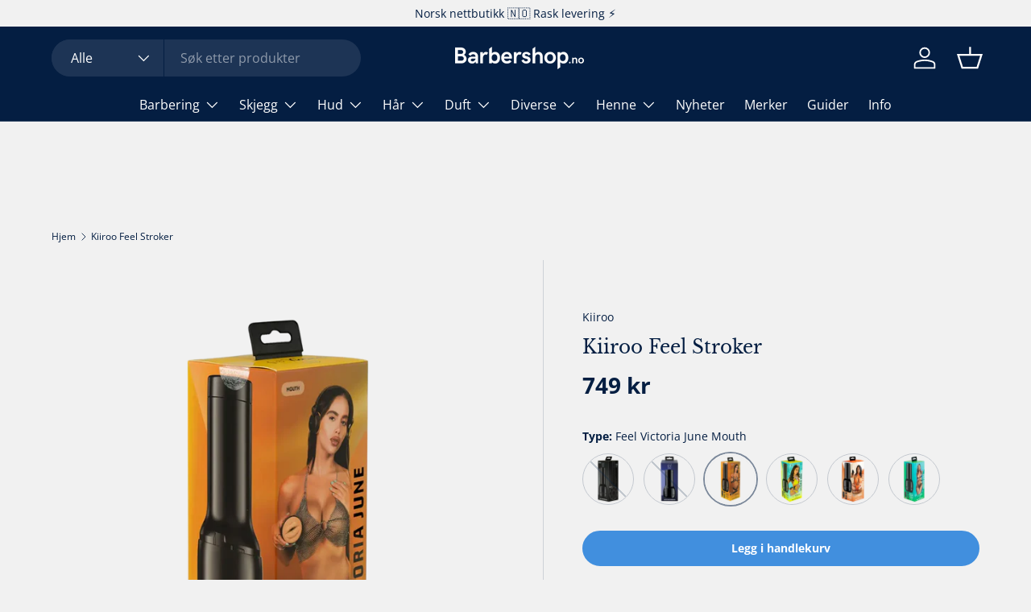

--- FILE ---
content_type: text/html; charset=utf-8
request_url: https://www.barbershop.no/products/kiiroo-feel-stroker
body_size: 73113
content:
<!doctype html>
<html class="no-js" lang="nb" dir="ltr">
<head><meta charset="utf-8">
<meta name="viewport" content="width=device-width,initial-scale=1">
<title>Kiiroo Feel Stroker &ndash; Barbershop.no</title><link rel="canonical" href="https://www.barbershop.no/products/kiiroo-feel-stroker"><link rel="icon" href="//www.barbershop.no/cdn/shop/files/favicon-barbershop.png?crop=center&height=48&v=1668601979&width=48" type="image/png">
  <link rel="apple-touch-icon" href="//www.barbershop.no/cdn/shop/files/favicon-barbershop.png?crop=center&height=180&v=1668601979&width=180"><meta name="description" content="Denne masturbatoren fra nederlandske Kiiroo er designet for å gi deg en variert og intens nytelse. Med sin ikke-anatomiske form og trange inngang, byr FeelSensation på en umiddelbar og stimulerende opplevelse. Innvendig venter en spennende tekstur av pirrende kuler, deilige ribber og dristige nubber som er nøye plasser"><meta property="og:site_name" content="Barbershop.no">
<meta property="og:url" content="https://www.barbershop.no/products/kiiroo-feel-stroker">
<meta property="og:title" content="Kiiroo Feel Stroker">
<meta property="og:type" content="product">
<meta property="og:description" content="Denne masturbatoren fra nederlandske Kiiroo er designet for å gi deg en variert og intens nytelse. Med sin ikke-anatomiske form og trange inngang, byr FeelSensation på en umiddelbar og stimulerende opplevelse. Innvendig venter en spennende tekstur av pirrende kuler, deilige ribber og dristige nubber som er nøye plasser"><meta property="og:image" content="http://www.barbershop.no/cdn/shop/files/Kiiroo-Feel-Stroker-1.webp?crop=center&height=1200&v=1734274780&width=1200">
  <meta property="og:image:secure_url" content="https://www.barbershop.no/cdn/shop/files/Kiiroo-Feel-Stroker-1.webp?crop=center&height=1200&v=1734274780&width=1200">
  <meta property="og:image:width" content="1044">
  <meta property="og:image:height" content="1044"><meta property="og:price:amount" content="749">
  <meta property="og:price:currency" content="NOK"><meta name="twitter:card" content="summary_large_image">
<meta name="twitter:title" content="Kiiroo Feel Stroker">
<meta name="twitter:description" content="Denne masturbatoren fra nederlandske Kiiroo er designet for å gi deg en variert og intens nytelse. Med sin ikke-anatomiske form og trange inngang, byr FeelSensation på en umiddelbar og stimulerende opplevelse. Innvendig venter en spennende tekstur av pirrende kuler, deilige ribber og dristige nubber som er nøye plasser">
<link rel="preload" href="//www.barbershop.no/cdn/shop/t/150/assets/main.css?v=71154275333740545201768941542" as="style"><style data-shopify>
@font-face {
  font-family: "Open Sans";
  font-weight: 400;
  font-style: normal;
  font-display: swap;
  src: url("//www.barbershop.no/cdn/fonts/open_sans/opensans_n4.c32e4d4eca5273f6d4ee95ddf54b5bbb75fc9b61.woff2") format("woff2"),
       url("//www.barbershop.no/cdn/fonts/open_sans/opensans_n4.5f3406f8d94162b37bfa232b486ac93ee892406d.woff") format("woff");
}
@font-face {
  font-family: "Open Sans";
  font-weight: 700;
  font-style: normal;
  font-display: swap;
  src: url("//www.barbershop.no/cdn/fonts/open_sans/opensans_n7.a9393be1574ea8606c68f4441806b2711d0d13e4.woff2") format("woff2"),
       url("//www.barbershop.no/cdn/fonts/open_sans/opensans_n7.7b8af34a6ebf52beb1a4c1d8c73ad6910ec2e553.woff") format("woff");
}
@font-face {
  font-family: "Open Sans";
  font-weight: 400;
  font-style: italic;
  font-display: swap;
  src: url("//www.barbershop.no/cdn/fonts/open_sans/opensans_i4.6f1d45f7a46916cc95c694aab32ecbf7509cbf33.woff2") format("woff2"),
       url("//www.barbershop.no/cdn/fonts/open_sans/opensans_i4.4efaa52d5a57aa9a57c1556cc2b7465d18839daa.woff") format("woff");
}
@font-face {
  font-family: "Open Sans";
  font-weight: 700;
  font-style: italic;
  font-display: swap;
  src: url("//www.barbershop.no/cdn/fonts/open_sans/opensans_i7.916ced2e2ce15f7fcd95d196601a15e7b89ee9a4.woff2") format("woff2"),
       url("//www.barbershop.no/cdn/fonts/open_sans/opensans_i7.99a9cff8c86ea65461de497ade3d515a98f8b32a.woff") format("woff");
}
@font-face {
  font-family: "Libre Baskerville";
  font-weight: 400;
  font-style: normal;
  font-display: swap;
  src: url("//www.barbershop.no/cdn/fonts/libre_baskerville/librebaskerville_n4.2ec9ee517e3ce28d5f1e6c6e75efd8a97e59c189.woff2") format("woff2"),
       url("//www.barbershop.no/cdn/fonts/libre_baskerville/librebaskerville_n4.323789551b85098885c8eccedfb1bd8f25f56007.woff") format("woff");
}
@font-face {
  font-family: "Open Sans";
  font-weight: 400;
  font-style: normal;
  font-display: swap;
  src: url("//www.barbershop.no/cdn/fonts/open_sans/opensans_n4.c32e4d4eca5273f6d4ee95ddf54b5bbb75fc9b61.woff2") format("woff2"),
       url("//www.barbershop.no/cdn/fonts/open_sans/opensans_n4.5f3406f8d94162b37bfa232b486ac93ee892406d.woff") format("woff");
}
:root {
      --bg-color: 241 241 241 / 1.0;
      --bg-color-og: 241 241 241 / 1.0;
      --heading-color: 4 30 66;
      --text-color: 4 30 66;
      --text-color-og: 4 30 66;
      --scrollbar-color: 4 30 66;
      --link-color: 4 30 66;
      --link-color-og: 4 30 66;
      --star-color: 255 159 28;--swatch-border-color-default: 194 199 206;
        --swatch-border-color-active: 123 136 154;
        --swatch-card-size: 28px;
        --swatch-variant-picker-size: 64px;--color-scheme-1-bg: 4 30 66 / 1.0;
      --color-scheme-1-grad: ;
      --color-scheme-1-heading: 255 255 255;
      --color-scheme-1-text: 255 255 255;
      --color-scheme-1-btn-bg: 255 255 255;
      --color-scheme-1-btn-text: 4 30 66;
      --color-scheme-1-btn-bg-hover: 226 229 233;--color-scheme-2-bg: 65 143 222 / 1.0;
      --color-scheme-2-grad: linear-gradient(225deg, rgba(NaN, NaN, NaN, 1) 8%, rgba(41, 47, 54, 1) 56%, rgba(20, 20, 20, 1) 92%);
      --color-scheme-2-heading: 255 255 255;
      --color-scheme-2-text: 255 255 255;
      --color-scheme-2-btn-bg: 4 30 66;
      --color-scheme-2-btn-text: 255 255 255;
      --color-scheme-2-btn-bg-hover: 47 71 105;--color-scheme-3-bg: 255 255 255 / 1.0;
      --color-scheme-3-grad: ;
      --color-scheme-3-heading: 4 30 66;
      --color-scheme-3-text: 4 30 66;
      --color-scheme-3-btn-bg: 65 143 222;
      --color-scheme-3-btn-text: 255 255 255;
      --color-scheme-3-btn-bg-hover: 107 168 229;

      --drawer-bg-color: 255 255 255 / 1.0;
      --drawer-text-color: 4 30 66;

      --panel-bg-color: 232 232 232 / 1.0;
      --panel-heading-color: 4 30 66;
      --panel-text-color: 4 30 66;

      --in-stock-text-color: 4 30 66;
      --low-stock-text-color: 210 134 26;
      --very-low-stock-text-color: 180 12 28;
      --no-stock-text-color: 119 119 119;
      --no-stock-backordered-text-color: 119 119 119;

      --error-bg-color: 252 237 238;
      --error-text-color: 180 12 28;
      --success-bg-color: 232 246 234;
      --success-text-color: 44 126 63;
      --info-bg-color: 228 237 250;
      --info-text-color: 65 143 222;

      --heading-font-family: "Libre Baskerville", serif;
      --heading-font-style: normal;
      --heading-font-weight: 400;
      --heading-scale-start: 4;

      --navigation-font-family: "Open Sans", sans-serif;
      --navigation-font-style: normal;
      --navigation-font-weight: 400;--heading-text-transform: none;
--subheading-text-transform: none;
      --body-font-family: "Open Sans", sans-serif;
      --body-font-style: normal;
      --body-font-weight: 400;
      --body-font-size: 16;

      --section-gap: 48;
      --heading-gap: calc(8 * var(--space-unit));--grid-column-gap: 20px;--btn-bg-color: 65 143 222;
      --btn-bg-hover-color: 107 168 229;
      --btn-text-color: 255 255 255;
      --btn-bg-color-og: 65 143 222;
      --btn-text-color-og: 255 255 255;
      --btn-alt-bg-color: 4 30 66;
      --btn-alt-bg-alpha: 1.0;
      --btn-alt-text-color: 255 255 255;
      --btn-border-width: 2px;
      --btn-padding-y: 12px;

      
      --btn-border-radius: 28px;
      

      --btn-lg-border-radius: 50%;
      --btn-icon-border-radius: 50%;
      --input-with-btn-inner-radius: var(--btn-border-radius);

      --input-bg-color: 241 241 241 / 1.0;
      --input-text-color: 4 30 66;
      --input-border-width: 2px;
      --input-border-radius: 26px;
      --textarea-border-radius: 12px;
      --input-border-radius: 28px;
      --input-lg-border-radius: 34px;
      --input-bg-color-diff-3: #e9e9e9;
      --input-bg-color-diff-6: #e2e2e2;

      --modal-border-radius: 16px;
      --modal-overlay-color: 0 0 0;
      --modal-overlay-opacity: 0.4;
      --drawer-border-radius: 16px;
      --overlay-border-radius: 0px;

      --custom-label-bg-color: 65 143 222 / 1.0;
      --custom-label-text-color: 255 255 255 / 1.0;--sold-out-label-bg-color: 42 43 42 / 1.0;
      --sold-out-label-text-color: 255 255 255 / 1.0;--new-label-bg-color: 127 184 0 / 1.0;
      --new-label-text-color: 255 255 255 / 1.0;--preorder-label-bg-color: 0 166 237 / 1.0;
      --preorder-label-text-color: 255 255 255 / 1.0;

      --collection-label-color: 0 126 18 / 1.0;

      --page-width: 1260px;
      --gutter-sm: 20px;
      --gutter-md: 32px;
      --gutter-lg: 64px;

      --payment-terms-bg-color: #f1f1f1;

      --coll-card-bg-color: rgba(0,0,0,0);
      --coll-card-border-color: rgba(0,0,0,0);

      --card-highlight-bg-color: #F9F9F9;
      --card-highlight-text-color: 85 85 85;
      --card-highlight-border-color: #E1E1E1;--card-bg-color: #e8e8e8;
      --card-text-color: 4 30 66;
      --card-border-color: rgba(0,0,0,0);

      --reading-width: 48em;
    }

    @media (max-width: 769px) {
      :root {
        --reading-width: 36em;
      }
    }
  </style><link rel="stylesheet" href="//www.barbershop.no/cdn/shop/t/150/assets/main.css?v=71154275333740545201768941542">
  <script src="//www.barbershop.no/cdn/shop/t/150/assets/main.js?v=46017756837966189691768941543" defer="defer"></script><link rel="preload" href="//www.barbershop.no/cdn/fonts/open_sans/opensans_n4.c32e4d4eca5273f6d4ee95ddf54b5bbb75fc9b61.woff2" as="font" type="font/woff2" crossorigin fetchpriority="high"><link rel="preload" href="//www.barbershop.no/cdn/fonts/libre_baskerville/librebaskerville_n4.2ec9ee517e3ce28d5f1e6c6e75efd8a97e59c189.woff2" as="font" type="font/woff2" crossorigin fetchpriority="high"><link rel="stylesheet" href="//www.barbershop.no/cdn/shop/t/150/assets/swatches.css?v=105254055614654174741769090221" media="print" onload="this.media='all'">
    <noscript><link rel="stylesheet" href="//www.barbershop.no/cdn/shop/t/150/assets/swatches.css?v=105254055614654174741769090221"></noscript><script>window.performance && window.performance.mark && window.performance.mark('shopify.content_for_header.start');</script><meta name="google-site-verification" content="21mhKjUOIysSMEEKL6i1XK8fnre_1rXE9wZpg7wu3KA">
<meta id="shopify-digital-wallet" name="shopify-digital-wallet" content="/11459848/digital_wallets/dialog">
<meta name="shopify-checkout-api-token" content="f1cead52be77da2cb20bc0ccb5fb0ff9">
<link rel="alternate" type="application/json+oembed" href="https://www.barbershop.no/products/kiiroo-feel-stroker.oembed">
<script async="async" src="/checkouts/internal/preloads.js?locale=nb-NO"></script>
<script id="apple-pay-shop-capabilities" type="application/json">{"shopId":11459848,"countryCode":"NO","currencyCode":"NOK","merchantCapabilities":["supports3DS"],"merchantId":"gid:\/\/shopify\/Shop\/11459848","merchantName":"Barbershop.no","requiredBillingContactFields":["postalAddress","email","phone"],"requiredShippingContactFields":["postalAddress","email","phone"],"shippingType":"shipping","supportedNetworks":["visa","masterCard","amex"],"total":{"type":"pending","label":"Barbershop.no","amount":"1.00"},"shopifyPaymentsEnabled":true,"supportsSubscriptions":true}</script>
<script id="shopify-features" type="application/json">{"accessToken":"f1cead52be77da2cb20bc0ccb5fb0ff9","betas":["rich-media-storefront-analytics"],"domain":"www.barbershop.no","predictiveSearch":true,"shopId":11459848,"locale":"nb"}</script>
<script>var Shopify = Shopify || {};
Shopify.shop = "barbershop-norge.myshopify.com";
Shopify.locale = "nb";
Shopify.currency = {"active":"NOK","rate":"1.0"};
Shopify.country = "NO";
Shopify.theme = {"name":"Enterprise | Januar 2026","id":187717190003,"schema_name":"Enterprise","schema_version":"2.1.1","theme_store_id":1657,"role":"main"};
Shopify.theme.handle = "null";
Shopify.theme.style = {"id":null,"handle":null};
Shopify.cdnHost = "www.barbershop.no/cdn";
Shopify.routes = Shopify.routes || {};
Shopify.routes.root = "/";</script>
<script type="module">!function(o){(o.Shopify=o.Shopify||{}).modules=!0}(window);</script>
<script>!function(o){function n(){var o=[];function n(){o.push(Array.prototype.slice.apply(arguments))}return n.q=o,n}var t=o.Shopify=o.Shopify||{};t.loadFeatures=n(),t.autoloadFeatures=n()}(window);</script>
<script id="shop-js-analytics" type="application/json">{"pageType":"product"}</script>
<script defer="defer" async type="module" src="//www.barbershop.no/cdn/shopifycloud/shop-js/modules/v2/client.init-shop-cart-sync_Cq55waMD.nb.esm.js"></script>
<script defer="defer" async type="module" src="//www.barbershop.no/cdn/shopifycloud/shop-js/modules/v2/chunk.common_DIOnffBL.esm.js"></script>
<script defer="defer" async type="module" src="//www.barbershop.no/cdn/shopifycloud/shop-js/modules/v2/chunk.modal_DOnzx6pZ.esm.js"></script>
<script type="module">
  await import("//www.barbershop.no/cdn/shopifycloud/shop-js/modules/v2/client.init-shop-cart-sync_Cq55waMD.nb.esm.js");
await import("//www.barbershop.no/cdn/shopifycloud/shop-js/modules/v2/chunk.common_DIOnffBL.esm.js");
await import("//www.barbershop.no/cdn/shopifycloud/shop-js/modules/v2/chunk.modal_DOnzx6pZ.esm.js");

  window.Shopify.SignInWithShop?.initShopCartSync?.({"fedCMEnabled":true,"windoidEnabled":true});

</script>
<script>(function() {
  var isLoaded = false;
  function asyncLoad() {
    if (isLoaded) return;
    isLoaded = true;
    var urls = ["https:\/\/cdn1.profitmetrics.io\/66E404612DA1D9B0\/shopify-bundle.js?shop=barbershop-norge.myshopify.com","https:\/\/api.cognitionhub.no\/static\/barbershop.js?shop=barbershop-norge.myshopify.com"];
    for (var i = 0; i < urls.length; i++) {
      var s = document.createElement('script');
      s.type = 'text/javascript';
      s.async = true;
      s.src = urls[i];
      var x = document.getElementsByTagName('script')[0];
      x.parentNode.insertBefore(s, x);
    }
  };
  if(window.attachEvent) {
    window.attachEvent('onload', asyncLoad);
  } else {
    window.addEventListener('load', asyncLoad, false);
  }
})();</script>
<script id="__st">var __st={"a":11459848,"offset":3600,"reqid":"c6bada96-6f90-4793-b8bc-498ec0633fd5-1769454326","pageurl":"www.barbershop.no\/products\/kiiroo-feel-stroker","u":"9eaf3cbd8d64","p":"product","rtyp":"product","rid":7040950861929};</script>
<script>window.ShopifyPaypalV4VisibilityTracking = true;</script>
<script id="captcha-bootstrap">!function(){'use strict';const t='contact',e='account',n='new_comment',o=[[t,t],['blogs',n],['comments',n],[t,'customer']],c=[[e,'customer_login'],[e,'guest_login'],[e,'recover_customer_password'],[e,'create_customer']],r=t=>t.map((([t,e])=>`form[action*='/${t}']:not([data-nocaptcha='true']) input[name='form_type'][value='${e}']`)).join(','),a=t=>()=>t?[...document.querySelectorAll(t)].map((t=>t.form)):[];function s(){const t=[...o],e=r(t);return a(e)}const i='password',u='form_key',d=['recaptcha-v3-token','g-recaptcha-response','h-captcha-response',i],f=()=>{try{return window.sessionStorage}catch{return}},m='__shopify_v',_=t=>t.elements[u];function p(t,e,n=!1){try{const o=window.sessionStorage,c=JSON.parse(o.getItem(e)),{data:r}=function(t){const{data:e,action:n}=t;return t[m]||n?{data:e,action:n}:{data:t,action:n}}(c);for(const[e,n]of Object.entries(r))t.elements[e]&&(t.elements[e].value=n);n&&o.removeItem(e)}catch(o){console.error('form repopulation failed',{error:o})}}const l='form_type',E='cptcha';function T(t){t.dataset[E]=!0}const w=window,h=w.document,L='Shopify',v='ce_forms',y='captcha';let A=!1;((t,e)=>{const n=(g='f06e6c50-85a8-45c8-87d0-21a2b65856fe',I='https://cdn.shopify.com/shopifycloud/storefront-forms-hcaptcha/ce_storefront_forms_captcha_hcaptcha.v1.5.2.iife.js',D={infoText:'Beskyttet av hCaptcha',privacyText:'Personvern',termsText:'Vilkår'},(t,e,n)=>{const o=w[L][v],c=o.bindForm;if(c)return c(t,g,e,D).then(n);var r;o.q.push([[t,g,e,D],n]),r=I,A||(h.body.append(Object.assign(h.createElement('script'),{id:'captcha-provider',async:!0,src:r})),A=!0)});var g,I,D;w[L]=w[L]||{},w[L][v]=w[L][v]||{},w[L][v].q=[],w[L][y]=w[L][y]||{},w[L][y].protect=function(t,e){n(t,void 0,e),T(t)},Object.freeze(w[L][y]),function(t,e,n,w,h,L){const[v,y,A,g]=function(t,e,n){const i=e?o:[],u=t?c:[],d=[...i,...u],f=r(d),m=r(i),_=r(d.filter((([t,e])=>n.includes(e))));return[a(f),a(m),a(_),s()]}(w,h,L),I=t=>{const e=t.target;return e instanceof HTMLFormElement?e:e&&e.form},D=t=>v().includes(t);t.addEventListener('submit',(t=>{const e=I(t);if(!e)return;const n=D(e)&&!e.dataset.hcaptchaBound&&!e.dataset.recaptchaBound,o=_(e),c=g().includes(e)&&(!o||!o.value);(n||c)&&t.preventDefault(),c&&!n&&(function(t){try{if(!f())return;!function(t){const e=f();if(!e)return;const n=_(t);if(!n)return;const o=n.value;o&&e.removeItem(o)}(t);const e=Array.from(Array(32),(()=>Math.random().toString(36)[2])).join('');!function(t,e){_(t)||t.append(Object.assign(document.createElement('input'),{type:'hidden',name:u})),t.elements[u].value=e}(t,e),function(t,e){const n=f();if(!n)return;const o=[...t.querySelectorAll(`input[type='${i}']`)].map((({name:t})=>t)),c=[...d,...o],r={};for(const[a,s]of new FormData(t).entries())c.includes(a)||(r[a]=s);n.setItem(e,JSON.stringify({[m]:1,action:t.action,data:r}))}(t,e)}catch(e){console.error('failed to persist form',e)}}(e),e.submit())}));const S=(t,e)=>{t&&!t.dataset[E]&&(n(t,e.some((e=>e===t))),T(t))};for(const o of['focusin','change'])t.addEventListener(o,(t=>{const e=I(t);D(e)&&S(e,y())}));const B=e.get('form_key'),M=e.get(l),P=B&&M;t.addEventListener('DOMContentLoaded',(()=>{const t=y();if(P)for(const e of t)e.elements[l].value===M&&p(e,B);[...new Set([...A(),...v().filter((t=>'true'===t.dataset.shopifyCaptcha))])].forEach((e=>S(e,t)))}))}(h,new URLSearchParams(w.location.search),n,t,e,['guest_login'])})(!0,!1)}();</script>
<script integrity="sha256-4kQ18oKyAcykRKYeNunJcIwy7WH5gtpwJnB7kiuLZ1E=" data-source-attribution="shopify.loadfeatures" defer="defer" src="//www.barbershop.no/cdn/shopifycloud/storefront/assets/storefront/load_feature-a0a9edcb.js" crossorigin="anonymous"></script>
<script data-source-attribution="shopify.dynamic_checkout.dynamic.init">var Shopify=Shopify||{};Shopify.PaymentButton=Shopify.PaymentButton||{isStorefrontPortableWallets:!0,init:function(){window.Shopify.PaymentButton.init=function(){};var t=document.createElement("script");t.src="https://www.barbershop.no/cdn/shopifycloud/portable-wallets/latest/portable-wallets.nb.js",t.type="module",document.head.appendChild(t)}};
</script>
<script data-source-attribution="shopify.dynamic_checkout.buyer_consent">
  function portableWalletsHideBuyerConsent(e){var t=document.getElementById("shopify-buyer-consent"),n=document.getElementById("shopify-subscription-policy-button");t&&n&&(t.classList.add("hidden"),t.setAttribute("aria-hidden","true"),n.removeEventListener("click",e))}function portableWalletsShowBuyerConsent(e){var t=document.getElementById("shopify-buyer-consent"),n=document.getElementById("shopify-subscription-policy-button");t&&n&&(t.classList.remove("hidden"),t.removeAttribute("aria-hidden"),n.addEventListener("click",e))}window.Shopify?.PaymentButton&&(window.Shopify.PaymentButton.hideBuyerConsent=portableWalletsHideBuyerConsent,window.Shopify.PaymentButton.showBuyerConsent=portableWalletsShowBuyerConsent);
</script>
<script data-source-attribution="shopify.dynamic_checkout.cart.bootstrap">document.addEventListener("DOMContentLoaded",(function(){function t(){return document.querySelector("shopify-accelerated-checkout-cart, shopify-accelerated-checkout")}if(t())Shopify.PaymentButton.init();else{new MutationObserver((function(e,n){t()&&(Shopify.PaymentButton.init(),n.disconnect())})).observe(document.body,{childList:!0,subtree:!0})}}));
</script>
<link id="shopify-accelerated-checkout-styles" rel="stylesheet" media="screen" href="https://www.barbershop.no/cdn/shopifycloud/portable-wallets/latest/accelerated-checkout-backwards-compat.css" crossorigin="anonymous">
<style id="shopify-accelerated-checkout-cart">
        #shopify-buyer-consent {
  margin-top: 1em;
  display: inline-block;
  width: 100%;
}

#shopify-buyer-consent.hidden {
  display: none;
}

#shopify-subscription-policy-button {
  background: none;
  border: none;
  padding: 0;
  text-decoration: underline;
  font-size: inherit;
  cursor: pointer;
}

#shopify-subscription-policy-button::before {
  box-shadow: none;
}

      </style>
<script id="sections-script" data-sections="header,footer" defer="defer" src="//www.barbershop.no/cdn/shop/t/150/compiled_assets/scripts.js?v=29588"></script>
<script>window.performance && window.performance.mark && window.performance.mark('shopify.content_for_header.end');</script>


  <script>document.documentElement.className = document.documentElement.className.replace('no-js', 'js');</script><!-- CC Custom Head Start --><script src="{{%20'custom.js'%20|%20asset_url%20}}" defer></script><!-- CC Custom Head End --><script type="text/javascript">if(typeof window.hulkappsWishlist === 'undefined') {
                            window.hulkappsWishlist = {};
                        }
                        window.hulkappsWishlist.baseURL = '/apps/advanced-wishlist/api';
                        window.hulkappsWishlist.hasAppBlockSupport = '1';
                        </script>
<!-- BEGIN app block: shopify://apps/pandectes-gdpr/blocks/banner/58c0baa2-6cc1-480c-9ea6-38d6d559556a -->
  
    
      <!-- TCF is active, scripts are loaded above -->
      
        <script>
          if (!window.PandectesRulesSettings) {
            window.PandectesRulesSettings = {"store":{"id":11459848,"adminMode":false,"headless":false,"storefrontRootDomain":"","checkoutRootDomain":"","storefrontAccessToken":""},"banner":{"revokableTrigger":false,"cookiesBlockedByDefault":"7","hybridStrict":false,"isActive":true},"geolocation":{"brOnly":false,"caOnly":false,"euOnly":false},"blocker":{"isActive":false,"googleConsentMode":{"isActive":true,"id":"","analyticsId":"","adStorageCategory":4,"analyticsStorageCategory":2,"functionalityStorageCategory":1,"personalizationStorageCategory":1,"securityStorageCategory":0,"customEvent":true,"redactData":true,"urlPassthrough":false,"dataLayerProperty":"dataLayer"},"facebookPixel":{"isActive":false,"id":"","ldu":false},"microsoft":{},"clarity":{},"rakuten":{"isActive":false,"cmp":false,"ccpa":false},"gpcIsActive":false,"defaultBlocked":7,"patterns":{"whiteList":[],"blackList":{"1":[],"2":[],"4":[],"8":[]},"iframesWhiteList":[],"iframesBlackList":{"1":[],"2":[],"4":[],"8":[]},"beaconsWhiteList":[],"beaconsBlackList":{"1":[],"2":[],"4":[],"8":[]}}}};
            const rulesScript = document.createElement('script');
            window.PandectesRulesSettings.auto = true;
            rulesScript.src = "https://cdn.shopify.com/extensions/019bf9f2-2284-7e6a-94f3-548acaed6f98/gdpr-246/assets/pandectes-rules.js";
            const firstChild = document.head.firstChild;
            document.head.insertBefore(rulesScript, firstChild);
          }
        </script>
      
      <script>
        
          window.PandectesSettings = {"store":{"id":11459848,"plan":"plus","theme":"Updated copy of Enterprise | Ver. 2","primaryLocale":"nb","adminMode":false,"headless":false,"storefrontRootDomain":"","checkoutRootDomain":"","storefrontAccessToken":""},"tsPublished":1761245781,"declaration":{"showPurpose":false,"showProvider":false,"showDateGenerated":false},"language":{"unpublished":[],"languageMode":"Single","fallbackLanguage":"no","languageDetection":"browser","languagesSupported":[]},"texts":{"managed":{"headerText":{"en":"We respect your privacy","no":"Samtykke til informasjonskapsler"},"consentText":{"en":"This website uses cookies to ensure you get the best experience.","no":"Vi bruker informasjonskapsler / cookies for nødvendige funksjoner på nettsiden: Statistikk, webanalyse og markedsføring."},"linkText":{"en":"Learn more","no":"Se personvernerklæring."},"imprintText":{"en":"Imprint","no":"Imprint"},"googleLinkText":{"en":"Google's Privacy Terms"},"allowButtonText":{"en":"Accept","no":"Ja, fortsett"},"denyButtonText":{"en":"Decline","no":"Samtykker ikke"},"dismissButtonText":{"en":"Ok","no":"Nei"},"leaveSiteButtonText":{"en":"Leave this site","no":"Lämna den här webbplatsen"},"preferencesButtonText":{"en":"Preferences","no":"Tilpass"},"cookiePolicyText":{"en":"Cookie policy","no":"Cookies policy"},"preferencesPopupTitleText":{"en":"Manage consent preferences","no":"Dine innstillinger"},"preferencesPopupIntroText":{"en":"We use cookies to optimize website functionality, analyze the performance, and provide personalized experience to you. Some cookies are essential to make the website operate and function correctly. Those cookies cannot be disabled. In this window you can manage your preference of cookies.","no":"Informasjonskapsler (cookies) er små tekstfiler som plasseres på din datamaskin når du laster ned en nettside. Et eksempel på informasjonskapsler er at handlekurven din blir lagret slik at produktene fortsatt ligger der dersom du lukker nettleseren. Informasjonskapsler blir også brukt til analyse og markedsføring."},"preferencesPopupSaveButtonText":{"en":"Save preferences","no":"Lagre og lukk"},"preferencesPopupCloseButtonText":{"en":"Close","no":"Lukk"},"preferencesPopupAcceptAllButtonText":{"en":"Accept all","no":"Aksepter alle"},"preferencesPopupRejectAllButtonText":{"en":"Reject all","no":"Avvis alle"},"cookiesDetailsText":{"en":"Cookies details"},"preferencesPopupAlwaysAllowedText":{"en":"Always allowed","no":"Alltid tillatt"},"accessSectionParagraphText":{"en":"You have the right to request access to your data at any time.","no":"You have the right to be able to access your personal data at any time. This includes your account information, your order records as well as any GDPR related requests you have made so far. You have the right to request a full report of your data."},"accessSectionTitleText":{"en":"Data portability","no":"Data Portability"},"accessSectionAccountInfoActionText":{"en":"Personal data"},"accessSectionDownloadReportActionText":{"en":"Request export"},"accessSectionGDPRRequestsActionText":{"en":"Data subject requests"},"accessSectionOrdersRecordsActionText":{"en":"Orders"},"rectificationSectionParagraphText":{"en":"You have the right to request your data to be updated whenever you think it is appropriate.","no":"You have the right to request your data to be updated whenever you think it is appropriate."},"rectificationSectionTitleText":{"en":"Data Rectification","no":"Data Rectification"},"rectificationCommentPlaceholder":{"en":"Describe what you want to be updated"},"rectificationCommentValidationError":{"en":"Comment is required"},"rectificationSectionEditAccountActionText":{"en":"Request an update"},"erasureSectionTitleText":{"en":"Right to be forgotten","no":"Right to be Forgotten"},"erasureSectionParagraphText":{"en":"You have the right to ask all your data to be erased. After that, you will no longer be able to access your account.","no":"Use this option if you want to remove your personal and other data from our store. Keep in mind that this process will delete your account, so you will no longer be able to access or use it anymore."},"erasureSectionRequestDeletionActionText":{"en":"Request personal data deletion"},"consentDate":{"en":"Consent date"},"consentId":{"en":"Consent ID"},"consentSectionChangeConsentActionText":{"en":"Change consent preference"},"consentSectionConsentedText":{"en":"You consented to the cookies policy of this website on"},"consentSectionNoConsentText":{"en":"You have not consented to the cookies policy of this website."},"consentSectionTitleText":{"en":"Your cookie consent"},"consentStatus":{"en":"Consent preference"},"confirmationFailureMessage":{"en":"Your request was not verified. Please try again and if problem persists, contact store owner for assistance"},"confirmationFailureTitle":{"en":"A problem occurred"},"confirmationSuccessMessage":{"en":"We will soon get back to you as to your request."},"confirmationSuccessTitle":{"en":"Your request is verified"},"guestsSupportEmailFailureMessage":{"en":"Your request was not submitted. Please try again and if problem persists, contact store owner for assistance."},"guestsSupportEmailFailureTitle":{"en":"A problem occurred"},"guestsSupportEmailPlaceholder":{"en":"E-mail address"},"guestsSupportEmailSuccessMessage":{"en":"If you are registered as a customer of this store, you will soon receive an email with instructions on how to proceed."},"guestsSupportEmailSuccessTitle":{"en":"Thank you for your request"},"guestsSupportEmailValidationError":{"en":"Email is not valid"},"guestsSupportInfoText":{"en":"Please login with your customer account to further proceed."},"submitButton":{"en":"Submit"},"submittingButton":{"en":"Submitting..."},"cancelButton":{"en":"Cancel"},"declIntroText":{"en":"We use cookies to optimize website functionality, analyze the performance, and provide personalized experience to you. Some cookies are essential to make the website operate and function correctly. Those cookies cannot be disabled. In this window you can manage your preference of cookies."},"declName":{"en":"Name"},"declPurpose":{"en":"Purpose"},"declType":{"en":"Type"},"declRetention":{"en":"Retention"},"declProvider":{"en":"Provider"},"declFirstParty":{"en":"First-party"},"declThirdParty":{"en":"Third-party"},"declSeconds":{"en":"seconds"},"declMinutes":{"en":"minutes"},"declHours":{"en":"hours"},"declDays":{"en":"days"},"declWeeks":{"en":"week(s)"},"declMonths":{"en":"months"},"declYears":{"en":"years"},"declSession":{"en":"Session"},"declDomain":{"en":"Domain"},"declPath":{"en":"Path"}},"categories":{"strictlyNecessaryCookiesTitleText":{"en":"Strictly necessary cookies","no":"Nødvendige"},"strictlyNecessaryCookiesDescriptionText":{"en":"These cookies are essential in order to enable you to move around the website and use its features, such as accessing secure areas of the website. The website cannot function properly without these cookies.","no":"Disse informasjonskapslene er helt nødvendige for at nettbutikken kan fungere. Uten disse informasjonskapslene vil det ikke være mulig å bruke handlekurven eller betale."},"functionalityCookiesTitleText":{"en":"Functional cookies","no":"Funksjonelle"},"functionalityCookiesDescriptionText":{"en":"These cookies enable the site to provide enhanced functionality and personalisation. They may be set by us or by third party providers whose services we have added to our pages. If you do not allow these cookies then some or all of these services may not function properly.","no":"Disse informasjonskapslene gjør det mulig å lagre opplysninger som språk, region, tekststørrelse og lignende. Informasjonskapslene kan ikke brukes til å spore deg på tvers av andre nettsider."},"performanceCookiesTitleText":{"en":"Performance cookies","no":"Statistiske"},"performanceCookiesDescriptionText":{"en":"These cookies enable us to monitor and improve the performance of our website. For example, they allow us to count visits, identify traffic sources and see which parts of the site are most popular.","no":"Disse informasjonskapslene hjelper oss å forstå hvordan kundene bruker nettbutikken vår. Dette dreier seg om hvilke sider som besøkes, om det er feilmeldinger eller annet. Informasjonskapslene kan ikke identifisere en spesifikk kunde, men aggregeres og er dermed anonyme. Vi bruker dermed disse informasjonskapslene til å gjøre nettbutikken så bra som mulig."},"targetingCookiesTitleText":{"en":"Targeting cookies","no":"Markedsføring"},"targetingCookiesDescriptionText":{"en":"These cookies may be set through our site by our advertising partners. They may be used by those companies to build a profile of your interests and show you relevant adverts on other sites.    They do not store directly personal information, but are based on uniquely identifying your browser and internet device. If you do not allow these cookies, you will experience less targeted advertising.","no":"Disse informasjonskapslene gir oss mulighet til å vise deg relevante annonser. De brukes også til å sørge for at du ikke ser en annonse fra oss altfor mange ganger. I tillegg kan vi se effekten av annonseringen og ta beslutninger basert på dette. Informasjonen kan bli delt med tredjeparter."},"unclassifiedCookiesTitleText":{"en":"Unclassified cookies","no":"Uklassifiserte"},"unclassifiedCookiesDescriptionText":{"en":"Unclassified cookies are cookies that we are in the process of classifying, together with the providers of individual cookies.","no":"Dette er andre typer informasjonskapsler som ikke faller inn under kategoriene ovenfor."}},"auto":{}},"library":{"previewMode":false,"fadeInTimeout":0,"defaultBlocked":7,"showLink":true,"showImprintLink":false,"showGoogleLink":false,"enabled":true,"cookie":{"expiryDays":365,"secure":true,"domain":""},"dismissOnScroll":false,"dismissOnWindowClick":false,"dismissOnTimeout":false,"palette":{"popup":{"background":"#041E42","backgroundForCalculations":{"a":1,"b":66,"g":30,"r":4},"text":"#FFFFFF"},"button":{"background":"#FFFFFF","backgroundForCalculations":{"a":1,"b":255,"g":255,"r":255},"text":"#041E42","textForCalculation":{"a":1,"b":66,"g":30,"r":4},"border":"transparent"}},"content":{"href":"https://www.barbershop.no/pages/personvern","imprintHref":"/","close":"&#10005;","target":"_blank","logo":""},"window":"<div role=\"dialog\" aria-label=\"{{header}}\" aria-describedby=\"cookieconsent:desc\" id=\"cookie-consent-dialogBox\" class=\"cc-window-wrapper cc-top-center-wrapper\"><div class=\"pd-cookie-banner-window cc-window {{classes}}\">{{children}}</div></div>","compliance":{"custom":"<div class=\"cc-compliance cc-highlight\">{{preferences}}{{allow}}</div>"},"type":"custom","layouts":{"basic":"{{messagelink}}{{compliance}}"},"position":"top-center","theme":"block","revokable":false,"animateRevokable":false,"revokableReset":false,"revokableLogoUrl":"https://barbershop-norge.myshopify.com/cdn/shop/files/pandectes-reopen-logo.png","revokablePlacement":"bottom-left","revokableMarginHorizontal":15,"revokableMarginVertical":15,"static":false,"autoAttach":true,"hasTransition":true,"blacklistPage":[""],"elements":{"close":"<button aria-label=\"Lukk\" type=\"button\" class=\"cc-close\">{{close}}</button>","dismiss":"<button type=\"button\" class=\"cc-btn cc-btn-decision cc-dismiss\">{{dismiss}}</button>","allow":"<button type=\"button\" class=\"cc-btn cc-btn-decision cc-allow\">{{allow}}</button>","deny":"<button type=\"button\" class=\"cc-btn cc-btn-decision cc-deny\">{{deny}}</button>","preferences":"<button type=\"button\" class=\"cc-btn cc-settings\" aria-controls=\"pd-cp-preferences\" onclick=\"Pandectes.fn.openPreferences()\">{{preferences}}</button>"}},"geolocation":{"brOnly":false,"caOnly":false,"euOnly":false},"dsr":{"guestsSupport":false,"accessSectionDownloadReportAuto":false},"banner":{"resetTs":1624867370,"extraCss":"        .cc-banner-logo {max-width: 24em!important;}    @media(min-width: 768px) {.cc-window.cc-floating{max-width: 24em!important;width: 24em!important;}}    .cc-message, .pd-cookie-banner-window .cc-header, .cc-logo {text-align: left}    .cc-window-wrapper{z-index: 16777100;}    .cc-window{z-index: 16777100;font-size: 16px!important;font-family: inherit;}    .pd-cookie-banner-window .cc-header{font-size: 16px!important;font-family: inherit;}    .pd-cp-ui{font-family: inherit; background-color: #041E42;color:#FFFFFF;}    button.pd-cp-btn, a.pd-cp-btn{background-color:#FFFFFF;color:#041E42!important;}    input + .pd-cp-preferences-slider{background-color: rgba(255, 255, 255, 0.3)}    .pd-cp-scrolling-section::-webkit-scrollbar{background-color: rgba(255, 255, 255, 0.3)}    input:checked + .pd-cp-preferences-slider{background-color: rgba(255, 255, 255, 1)}    .pd-cp-scrolling-section::-webkit-scrollbar-thumb {background-color: rgba(255, 255, 255, 1)}    .pd-cp-ui-close{color:#FFFFFF;}    .pd-cp-preferences-slider:before{background-color: #041E42}    .pd-cp-title:before {border-color: #FFFFFF!important}    .pd-cp-preferences-slider{background-color:#FFFFFF}    .pd-cp-toggle{color:#FFFFFF!important}    @media(max-width:699px) {.pd-cp-ui-close-top svg {fill: #FFFFFF}}    .pd-cp-toggle:hover,.pd-cp-toggle:visited,.pd-cp-toggle:active{color:#FFFFFF!important}    .pd-cookie-banner-window {}  ","customJavascript":{},"showPoweredBy":false,"logoHeight":40,"revokableTrigger":false,"hybridStrict":false,"cookiesBlockedByDefault":"7","isActive":true,"implicitSavePreferences":false,"cookieIcon":false,"blockBots":false,"showCookiesDetails":true,"hasTransition":true,"blockingPage":false,"showOnlyLandingPage":false,"leaveSiteUrl":"https://www.google.com","linkRespectStoreLang":false},"cookies":{"0":[],"1":[{"name":"secure_customer_sig","type":"http","domain":"www.barbershop.no","path":"/","provider":"Shopify","firstParty":true,"retention":"1 day(s)","session":false,"expires":1,"unit":"declDays","purpose":{"en":"Used to identify a user after they sign into a shop as a customer so they do not need to log in again.","no":"Used in connection with customer login."}},{"name":"_tracking_consent","type":"http","domain":".barbershop.no","path":"/","provider":"Shopify","firstParty":true,"retention":"1 day(s)","session":false,"expires":1,"unit":"declDays","purpose":{"en":"Used to store a user's preferences if a merchant has set up privacy rules in the visitor's region.","no":"Tracking preferences."}},{"name":"_shopify_tm","type":"http","domain":".barbershop.no","path":"/","provider":"Shopify","firstParty":true,"retention":"1 day(s)","session":false,"expires":1,"unit":"declDays","purpose":{"no":"Used for managing customer privacy settings."}},{"name":"_shopify_tw","type":"http","domain":".barbershop.no","path":"/","provider":"Shopify","firstParty":true,"retention":"1 day(s)","session":false,"expires":1,"unit":"declDays","purpose":{"no":"Used for managing customer privacy settings."}},{"name":"_shopify_m","type":"http","domain":".barbershop.no","path":"/","provider":"Shopify","firstParty":true,"retention":"1 day(s)","session":false,"expires":1,"unit":"declDays","purpose":{"no":"Used for managing customer privacy settings."}},{"name":"_shg_session_id","type":"http","domain":"www.barbershop.no","path":"/","provider":"Shogun","firstParty":true,"retention":"1 day(s)","session":false,"expires":1,"unit":"declDays","purpose":{"en":"Used by Shogun Application","no":"Used by Shogun Application"}},{"name":"_shg_user_id","type":"http","domain":"www.barbershop.no","path":"/","provider":"Shogun","firstParty":true,"retention":"1 day(s)","session":false,"expires":1,"unit":"declDays","purpose":{"en":"Used by Shogun Application","no":"Used by Shogun Application"}},{"name":"Cart","type":"http","domain":"www.barbershop.no","path":"/","provider":"Unknown","firstParty":true,"retention":"1 day(s)","session":false,"expires":1,"unit":"declDays","purpose":{"no":""}},{"name":"Secret","type":"http","domain":"www.barbershop.no","path":"/","provider":"Unknown","firstParty":true,"retention":"1 day(s)","session":false,"expires":1,"unit":"declDays","purpose":{"no":""}},{"name":"Secure_customer_sig","type":"http","domain":"www.barbershop.no","path":"/","provider":"Unknown","firstParty":true,"retention":"1 day(s)","session":false,"expires":1,"unit":"declDays","purpose":{"no":""}},{"name":"_ab","type":"http","domain":"www.barbershop.no","path":"/","provider":"Shopify","firstParty":true,"retention":"1 day(s)","session":false,"expires":1,"unit":"declDays","purpose":{"en":"Used to control when the admin bar is shown on the storefront.","no":"Used in connection with access to admin."}},{"name":"_pay_session","type":"http","domain":"www.barbershop.no","path":"/","provider":"Unknown","firstParty":true,"retention":"1 day(s)","session":false,"expires":1,"unit":"declDays","purpose":{"en":"The Rails session cookie for Shopify Pay","no":""}},{"name":"_secure_session_id","type":"http","domain":"www.barbershop.no","path":"/","provider":"Shopify","firstParty":true,"retention":"1 day(s)","session":false,"expires":1,"unit":"declDays","purpose":{"no":"Used in connection with navigation through a storefront."}},{"name":"_shopify_country","type":"http","domain":"www.barbershop.no","path":"/","provider":"Shopify","firstParty":true,"retention":"1 day(s)","session":false,"expires":1,"unit":"declDays","purpose":{"en":"Used for Plus shops where pricing currency/country is set from GeoIP by helping avoid GeoIP lookups after the first request.","no":"Cookie is placed by Shopify to store location data."}},{"name":"_storefront_u","type":"http","domain":"www.barbershop.no","path":"/","provider":"Shopify","firstParty":true,"retention":"1 day(s)","session":false,"expires":1,"unit":"declDays","purpose":{"en":"Used to facilitate updating customer account information.","no":"Used to facilitate updating customer account information."}},{"name":"cart","type":"http","domain":"www.barbershop.no","path":"/","provider":"Shopify","firstParty":true,"retention":"1 day(s)","session":false,"expires":1,"unit":"declDays","purpose":{"en":"Contains information related to the user's cart.","no":"Used in connection with shopping cart."}},{"name":"cart_currency","type":"http","domain":"www.barbershop.no","path":"/","provider":"Shopify","firstParty":true,"retention":"1 day(s)","session":false,"expires":1,"unit":"declDays","purpose":{"en":"Used after a checkout is completed to initialize a new empty cart with the same currency as the one just used.","no":"Used in connection with shopping cart."}},{"name":"cart_sig","type":"http","domain":"www.barbershop.no","path":"/","provider":"Shopify","firstParty":true,"retention":"1 day(s)","session":false,"expires":1,"unit":"declDays","purpose":{"en":"A hash of the contents of a cart. This is used to verify the integrity of the cart and to ensure performance of some cart operations.","no":"Used in connection with checkout."}},{"name":"cart_ts","type":"http","domain":"www.barbershop.no","path":"/","provider":"Shopify","firstParty":true,"retention":"1 day(s)","session":false,"expires":1,"unit":"declDays","purpose":{"en":"Used in connection with checkout.","no":"Used in connection with checkout."}},{"name":"cart_ver","type":"http","domain":"www.barbershop.no","path":"/","provider":"Shopify","firstParty":true,"retention":"1 day(s)","session":false,"expires":1,"unit":"declDays","purpose":{"no":"Used in connection with shopping cart."}},{"name":"checkout","type":"http","domain":"www.barbershop.no","path":"/","provider":"Shopify","firstParty":true,"retention":"1 day(s)","session":false,"expires":1,"unit":"declDays","purpose":{"en":"Used in connection with checkout.","no":"Used in connection with checkout."}},{"name":"checkout_token","type":"http","domain":"www.barbershop.no","path":"/","provider":"Shopify","firstParty":true,"retention":"1 day(s)","session":false,"expires":1,"unit":"declDays","purpose":{"en":"Captures the landing page of the visitor when they come from other sites.","no":"Used in connection with checkout."}},{"name":"cookietest","type":"http","domain":"www.barbershop.no","path":"/","provider":"Unknown","firstParty":true,"retention":"1 day(s)","session":false,"expires":1,"unit":"declDays","purpose":{"no":""}},{"name":"master_device_id","type":"http","domain":"www.barbershop.no","path":"/","provider":"Shopify","firstParty":true,"retention":"1 day(s)","session":false,"expires":1,"unit":"declDays","purpose":{"en":"Permanent device identifier.","no":"Used in connection with merchant login."}},{"name":"previous_checkout_token","type":"http","domain":"www.barbershop.no","path":"/","provider":"Unknown","firstParty":true,"retention":"1 day(s)","session":false,"expires":1,"unit":"declDays","purpose":{"en":"Used to prefill checkout with the details from the previous checkout.","no":""}},{"name":"previous_step","type":"http","domain":"www.barbershop.no","path":"/","provider":"Shopify","firstParty":true,"retention":"1 day(s)","session":false,"expires":1,"unit":"declDays","purpose":{"en":"Used in connection with checkout.","no":"Used in connection with checkout."}},{"name":"shopify_pay_redirect","type":"http","domain":"www.barbershop.no","path":"/","provider":"Shopify","firstParty":true,"retention":"1 day(s)","session":false,"expires":1,"unit":"declDays","purpose":{"en":"Used to accelerate the checkout process when the buyer has a Shop Pay account.","no":"Used in connection with checkout."}},{"name":"remember_me","type":"http","domain":"www.barbershop.no","path":"/","provider":"Shopify","firstParty":true,"retention":"1 day(s)","session":false,"expires":1,"unit":"declDays","purpose":{"en":"Used to prefill checkout with the details from the previous checkout.","no":"Used in connection with checkout."}},{"name":"storefront_digest","type":"http","domain":"www.barbershop.no","path":"/","provider":"Shopify","firstParty":true,"retention":"1 day(s)","session":false,"expires":1,"unit":"declDays","purpose":{"en":"Stores a digest of the storefront password, allowing merchants to preview their storefront while it's password protected.","no":"Used in connection with customer login."}},{"name":"tracked_start_checkout","type":"http","domain":"www.barbershop.no","path":"/","provider":"Shopify","firstParty":true,"retention":"1 day(s)","session":false,"expires":1,"unit":"declDays","purpose":{"en":"Used in connection with checkout.","no":"Used in connection with checkout."}},{"name":"_pandectes_gdpr","type":"http","domain":"www.barbershop.no","path":"/","provider":"Pandectes","firstParty":true,"retention":"1 year(s)","session":false,"expires":1,"unit":"declYears","purpose":{"en":"Used for the functionality of the cookies consent banner.","no":""}}],"2":[{"name":"_landing_page","type":"http","domain":".barbershop.no","path":"/","provider":"Shopify","firstParty":true,"retention":"1 day(s)","session":false,"expires":1,"unit":"declDays","purpose":{"en":"Capture the landing page of visitor when they come from other sites.","no":"Tracks landing pages."}},{"name":"_orig_referrer","type":"http","domain":".barbershop.no","path":"/","provider":"Shopify","firstParty":true,"retention":"1 day(s)","session":false,"expires":1,"unit":"declDays","purpose":{"en":"Allows merchant to identify where people are visiting them from.","no":"Tracks landing pages."}},{"name":"_shopify_y","type":"http","domain":".barbershop.no","path":"/","provider":"Shopify","firstParty":true,"retention":"1 day(s)","session":false,"expires":1,"unit":"declDays","purpose":{"en":"Shopify analytics.","no":"Shopify analytics."}},{"name":"_shopify_s","type":"http","domain":".barbershop.no","path":"/","provider":"Shopify","firstParty":true,"retention":"1 day(s)","session":false,"expires":1,"unit":"declDays","purpose":{"en":"Used to identify a given browser session/shop combination. Duration is 30 minute rolling expiry of last use.","no":"Shopify analytics."}},{"name":"_shopify_sa_t","type":"http","domain":".barbershop.no","path":"/","provider":"Shopify","firstParty":true,"retention":"1 day(s)","session":false,"expires":1,"unit":"declDays","purpose":{"en":"Capture the landing page of visitor when they come from other sites to support marketing analytics.","no":"Shopify analytics relating to marketing & referrals."}},{"name":"_shopify_sa_p","type":"http","domain":".barbershop.no","path":"/","provider":"Shopify","firstParty":true,"retention":"1 day(s)","session":false,"expires":1,"unit":"declDays","purpose":{"en":"Capture the landing page of visitor when they come from other sites to support marketing analytics.","no":"Shopify analytics relating to marketing & referrals."}},{"name":"_ga","type":"http","domain":".barbershop.no","path":"/","provider":"Google","firstParty":true,"retention":"1 day(s)","session":false,"expires":1,"unit":"declDays","purpose":{"en":"Cookie is set by Google Analytics with unknown functionality","no":"Cookie is set by Google Analytics with unknown functionality"}},{"name":"_gid","type":"http","domain":".barbershop.no","path":"/","provider":"Google","firstParty":true,"retention":"1 day(s)","session":false,"expires":1,"unit":"declDays","purpose":{"en":"Cookie is placed by Google Analytics to count and track pageviews.","no":"Cookie is placed by Google Analytics to count and track pageviews."}},{"name":"_gat","type":"http","domain":".barbershop.no","path":"/","provider":"Google","firstParty":true,"retention":"1 day(s)","session":false,"expires":1,"unit":"declDays","purpose":{"en":"Cookie is placed by Google Analytics to filter requests from bots.","no":"Cookie is placed by Google Analytics to filter requests from bots."}},{"name":"_shopify_fs","type":"http","domain":"www.barbershop.no","path":"/","provider":"Shopify","firstParty":true,"retention":"1 day(s)","session":false,"expires":1,"unit":"declDays","purpose":{"no":"Shopify analytics."}}],"4":[{"name":"_y","type":"http","domain":".barbershop.no","path":"/","provider":"Shopify","firstParty":true,"retention":"1 day(s)","session":false,"expires":1,"unit":"declDays","purpose":{"no":"Shopify analytics."}},{"name":"_s","type":"http","domain":".barbershop.no","path":"/","provider":"Shopify","firstParty":true,"retention":"1 day(s)","session":false,"expires":1,"unit":"declDays","purpose":{"no":"Shopify analytics."}},{"name":"_fbp","type":"http","domain":".barbershop.no","path":"/","provider":"Facebook","firstParty":true,"retention":"1 day(s)","session":false,"expires":1,"unit":"declDays","purpose":{"en":"Cookie is placed by Facebook to track visits across websites.","no":"Cookie is placed by Facebook to track visits across websites."}},{"name":"fr","type":"http","domain":".facebook.com","path":"/","provider":"Facebook","firstParty":false,"retention":"1 day(s)","session":false,"expires":1,"unit":"declDays","purpose":{"en":"Is used to deliver, measure and improve the relevancy of ads","no":"Is used to deliver, measure and improve the relevancy of ads"}},{"name":"_gcl_au","type":"http","domain":".barbershop.no","path":"/","provider":"Google","firstParty":true,"retention":"1 day(s)","session":false,"expires":1,"unit":"declDays","purpose":{"en":"Cookie is placed by Google Tag Manager to track conversions.","no":"Cookie is placed by Google Tag Manager to track conversions."}},{"name":"test_cookie","type":"http","domain":".doubleclick.net","path":"/","provider":"Google","firstParty":false,"retention":"1 day(s)","session":false,"expires":1,"unit":"declDays","purpose":{"en":"To measure the visitors’ actions after they click through from an advert. Expires after each visit.","no":"To measure the visitors’ actions after they click through from an advert. Expires after each visit."}},{"name":"__kla_id","type":"http","domain":"www.barbershop.no","path":"/","provider":"Klaviyo","firstParty":true,"retention":"1 day(s)","session":false,"expires":1,"unit":"declDays","purpose":{"en":"Tracks when someone clicks through a Klaviyo email to your website.","no":"Tracks when someone clicks through a Klaviyo email to your website"}},{"name":"TapAd_TS","type":"http","domain":".tapad.com","path":"/","provider":"Tapad","firstParty":false,"retention":"1 day(s)","session":false,"expires":1,"unit":"declDays","purpose":{"en":"Used to determine what type of devices is used by a user.","no":"Used to determine what type of devices is used by a user."}},{"name":"TapAd_DID","type":"http","domain":".tapad.com","path":"/","provider":"Tapad","firstParty":false,"retention":"1 day(s)","session":false,"expires":1,"unit":"declDays","purpose":{"en":"Used to determine what type of devices is used by a user.","no":"Used to determine what type of devices is used by a user."}},{"name":"TapAd_3WAY_SYNCS","type":"http","domain":".tapad.com","path":"/","provider":"Tapad","firstParty":false,"retention":"1 day(s)","session":false,"expires":1,"unit":"declDays","purpose":{"en":"Used for data-synchronization with advertisement networks.","no":"Used for data-synchronization with advertisement networks."}},{"name":"_shopify_d\t","type":"http","domain":"www.barbershop.no","path":"/","provider":"Unknown","firstParty":true,"retention":"1 day(s)","session":false,"expires":1,"unit":"declDays","purpose":{"no":""}},{"name":"_uetsid","type":"http","domain":".barbershop.no","path":"/","provider":"Bing","firstParty":false,"retention":"1 year(s)","session":false,"expires":1,"unit":"declYears","purpose":{"en":"This cookie is used by Bing to determine what ads should be shown that may be relevant to the end user perusing the site.","no":""}},{"name":"_pin_unauth","type":"http","domain":".barbershop.no","path":"/","provider":"Pinterest","firstParty":false,"retention":"1 year(s)","session":false,"expires":1,"unit":"declYears","purpose":{"en":"Used to group actions for users who cannot be identified by Pinterest.","no":""}}],"8":[{"name":"X-AB","type":"http","domain":"sc-static.net","path":"/scevent.min.js","provider":"Unknown","firstParty":false,"retention":"1 day(s)","session":false,"expires":1,"unit":"declDays","purpose":{"no":""}},{"name":"lsContextID","type":"http","domain":"www.barbershop.no","path":"/","provider":"Unknown","firstParty":true,"retention":"Session","session":true,"expires":1,"unit":"declDays","purpose":{"no":""}},{"name":"lsSema-auth","type":"http","domain":"www.barbershop.no","path":"/","provider":"Unknown","firstParty":true,"retention":"Session","session":true,"expires":1,"unit":"declDays","purpose":{"no":""}},{"name":"sl_time_on_site_markers","type":"http","domain":"www.barbershop.no","path":"/","provider":"Unknown","firstParty":true,"retention":"Session","session":true,"expires":1,"unit":"declDays","purpose":{"no":""}},{"name":"_scid","type":"http","domain":".barbershop.no","path":"/","provider":"Unknown","firstParty":true,"retention":"1 day(s)","session":false,"expires":1,"unit":"declDays","purpose":{"en":"Used by Snapchat to help identify a visitor.","no":""}},{"name":"snize-recommendation","type":"http","domain":"www.barbershop.no","path":"/","provider":"Unknown","firstParty":true,"retention":"Session","session":true,"expires":1,"unit":"declDays","purpose":{"en":"Used to track a user's interaction with the store products, so that the website can show you relevant products.","no":""}},{"name":"sc_at","type":"http","domain":".snapchat.com","path":"/","provider":"Unknown","firstParty":false,"retention":"1 day(s)","session":false,"expires":1,"unit":"declDays","purpose":{"no":""}},{"name":"_sctr","type":"http","domain":".barbershop.no","path":"/","provider":"Unknown","firstParty":true,"retention":"1 day(s)","session":false,"expires":1,"unit":"declDays","purpose":{"en":"Used by Snapchat to determine whether a third party tag will be called in Snap Ads Pixel.","no":""}},{"name":"sl_session_start","type":"http","domain":"www.barbershop.no","path":"/","provider":"Unknown","firstParty":true,"retention":"Session","session":true,"expires":1,"unit":"declDays","purpose":{"no":""}},{"name":"lsSema-","type":"http","domain":"www.barbershop.no","path":"/","provider":"Unknown","firstParty":true,"retention":"Session","session":true,"expires":1,"unit":"declDays","purpose":{"no":""}},{"name":"_ga_17SM739S8T","type":"http","domain":".barbershop.no","path":"/","provider":"Unknown","firstParty":false,"retention":"1 year(s)","session":false,"expires":1,"unit":"declYears","purpose":{"no":""}},{"name":"_uetvid","type":"http","domain":".barbershop.no","path":"/","provider":"Unknown","firstParty":false,"retention":"1 year(s)","session":false,"expires":1,"unit":"declYears","purpose":{"en":"Used to track visitors on multiple websites, in order to present relevant advertisement based on the visitor's preferences.","no":""}},{"name":"localization","type":"http","domain":"www.barbershop.no","path":"/","provider":"Unknown","firstParty":true,"retention":"1 year(s)","session":false,"expires":1,"unit":"declYears","purpose":{"en":"Used to localize the cart to the correct country.","no":""}}]},"blocker":{"isActive":false,"googleConsentMode":{"id":"","analyticsId":"","isActive":true,"adStorageCategory":4,"analyticsStorageCategory":2,"personalizationStorageCategory":1,"functionalityStorageCategory":1,"customEvent":true,"securityStorageCategory":0,"redactData":true,"urlPassthrough":false,"dataLayerProperty":"dataLayer"},"facebookPixel":{"id":"","isActive":false,"ldu":false},"microsoft":{},"rakuten":{"isActive":false,"cmp":false,"ccpa":false},"gpcIsActive":false,"clarity":{},"defaultBlocked":7,"patterns":{"whiteList":[],"blackList":{"1":[],"2":[],"4":[],"8":[]},"iframesWhiteList":[],"iframesBlackList":{"1":[],"2":[],"4":[],"8":[]},"beaconsWhiteList":[],"beaconsBlackList":{"1":[],"2":[],"4":[],"8":[]}}}};
        
        window.addEventListener('DOMContentLoaded', function(){
          const script = document.createElement('script');
          
            script.src = "https://cdn.shopify.com/extensions/019bf9f2-2284-7e6a-94f3-548acaed6f98/gdpr-246/assets/pandectes-core.js";
          
          script.defer = true;
          document.body.appendChild(script);
        })
      </script>
    
  


<!-- END app block --><!-- BEGIN app block: shopify://apps/judge-me-reviews/blocks/judgeme_core/61ccd3b1-a9f2-4160-9fe9-4fec8413e5d8 --><!-- Start of Judge.me Core -->






<link rel="dns-prefetch" href="https://cdnwidget.judge.me">
<link rel="dns-prefetch" href="https://cdn.judge.me">
<link rel="dns-prefetch" href="https://cdn1.judge.me">
<link rel="dns-prefetch" href="https://api.judge.me">

<script data-cfasync='false' class='jdgm-settings-script'>window.jdgmSettings={"pagination":5,"disable_web_reviews":false,"badge_no_review_text":"Ingen anmeldelser","badge_n_reviews_text":"{{ n }} anmeldelse/anmeldelser","hide_badge_preview_if_no_reviews":true,"badge_hide_text":false,"enforce_center_preview_badge":false,"widget_title":"Kundeanmeldelser","widget_open_form_text":"Skriv en anmeldelse","widget_close_form_text":"Avbryt anmeldelse","widget_refresh_page_text":"Oppdater siden","widget_summary_text":"Basert på {{ number_of_reviews }} anmeldelse/anmeldelser","widget_no_review_text":"Vær den første til å skrive en anmeldelse","widget_name_field_text":"Visningsnavn","widget_verified_name_field_text":"Verifisert Navn (offentlig)","widget_name_placeholder_text":"Visningsnavn","widget_required_field_error_text":"Dette feltet er påkrevd.","widget_email_field_text":"E-postadresse","widget_verified_email_field_text":"Verifisert E-post (privat, kan ikke redigeres)","widget_email_placeholder_text":"Din e-postadresse","widget_email_field_error_text":"Vennligst skriv inn en gyldig e-postadresse.","widget_rating_field_text":"Vurdering","widget_review_title_field_text":"Anmeldelsestitel","widget_review_title_placeholder_text":"Gi anmeldelsen din en tittel","widget_review_body_field_text":"Anmeldelsesinnhold","widget_review_body_placeholder_text":"Begynn å skrive her...","widget_pictures_field_text":"Bilde/Video (valgfritt)","widget_submit_review_text":"Send inn anmeldelse","widget_submit_verified_review_text":"Send inn Verifisert Anmeldelse","widget_submit_success_msg_with_auto_publish":"Takk! Vennligst oppdater siden om noen øyeblikk for å se anmeldelsen din. Du kan fjerne eller redigere anmeldelsen din ved å logge inn på \u003ca href='https://judge.me/login' target='_blank' rel='nofollow noopener'\u003eJudge.me\u003c/a\u003e","widget_submit_success_msg_no_auto_publish":"Takk! Anmeldelsen din vil bli publisert så snart den er godkjent av butikkadministratoren. Du kan fjerne eller redigere anmeldelsen din ved å logge inn på \u003ca href='https://judge.me/login' target='_blank' rel='nofollow noopener'\u003eJudge.me\u003c/a\u003e","widget_show_default_reviews_out_of_total_text":"Viser {{ n_reviews_shown }} av {{ n_reviews }} anmeldelser.","widget_show_all_link_text":"Vis alle","widget_show_less_link_text":"Vis mindre","widget_author_said_text":"{{ reviewer_name }} sa:","widget_days_text":"{{ n }} dager siden","widget_weeks_text":"{{ n }} uke/uker siden","widget_months_text":"{{ n }} måned/måneder siden","widget_years_text":"{{ n }} år siden","widget_yesterday_text":"I går","widget_today_text":"I dag","widget_replied_text":"\u003e\u003e {{ shop_name }} svarte:","widget_read_more_text":"Les mer","widget_reviewer_name_as_initial":"last_initial","widget_rating_filter_color":"#041E42","widget_rating_filter_see_all_text":"Se alle anmeldelser","widget_sorting_most_recent_text":"Nyeste","widget_sorting_highest_rating_text":"Høyeste vurdering","widget_sorting_lowest_rating_text":"Laveste vurdering","widget_sorting_with_pictures_text":"Kun bilder","widget_sorting_most_helpful_text":"Mest nyttig","widget_open_question_form_text":"Still et spørsmål","widget_reviews_subtab_text":"Anmeldelser","widget_questions_subtab_text":"Spørsmål","widget_question_label_text":"Spørsmål","widget_answer_label_text":"Svar","widget_question_placeholder_text":"Skriv spørsmålet ditt her","widget_submit_question_text":"Send inn spørsmål","widget_question_submit_success_text":"Takk for spørsmålet ditt! Vi vil varsle deg når det blir besvart.","verified_badge_text":"Verifisert","verified_badge_bg_color":"","verified_badge_text_color":"","verified_badge_placement":"left-of-reviewer-name","widget_review_max_height":3,"widget_hide_border":false,"widget_social_share":false,"widget_thumb":true,"widget_review_location_show":false,"widget_location_format":"full_country_name","all_reviews_include_out_of_store_products":true,"all_reviews_out_of_store_text":"(utenfor butikken)","all_reviews_pagination":100,"all_reviews_product_name_prefix_text":"om","enable_review_pictures":true,"enable_question_anwser":false,"widget_theme":"default","review_date_format":"dd/mm/yyyy","default_sort_method":"highest-rating","widget_product_reviews_subtab_text":"Produktanmeldelser","widget_shop_reviews_subtab_text":"Butikkanmeldelser","widget_other_products_reviews_text":"Anmeldelser for andre produkter","widget_store_reviews_subtab_text":"Butikkanmeldelser","widget_no_store_reviews_text":"Denne butikken har enda ikke fått noen anmeldelser","widget_web_restriction_product_reviews_text":"Dette produktet har enda ikke fått noen anmeldelser","widget_no_items_text":"Ingen elementer funnet","widget_show_more_text":"Vis mer","widget_write_a_store_review_text":"Skriv en butikkanmeldelse","widget_other_languages_heading":"Anmeldelser på andre språk","widget_translate_review_text":"Oversett anmeldelse til {{ language }}","widget_translating_review_text":"Oversetter...","widget_show_original_translation_text":"Vis original ({{ language }})","widget_translate_review_failed_text":"Anmeldelsen kunne ikke oversettes.","widget_translate_review_retry_text":"Prøv igjen","widget_translate_review_try_again_later_text":"Prøv igjen senere","show_product_url_for_grouped_product":false,"widget_sorting_pictures_first_text":"Bilder først","show_pictures_on_all_rev_page_mobile":false,"show_pictures_on_all_rev_page_desktop":false,"floating_tab_hide_mobile_install_preference":false,"floating_tab_button_name":"★ Anmeldelser","floating_tab_title":"La kundene snakke for oss","floating_tab_button_color":"","floating_tab_button_background_color":"","floating_tab_url":"","floating_tab_url_enabled":false,"floating_tab_tab_style":"text","all_reviews_text_badge_text":"Kunder gir oss {{ shop.metafields.judgeme.all_reviews_rating | round: 1 }}/5 basert på {{ shop.metafields.judgeme.all_reviews_count }} anmeldelser.","all_reviews_text_badge_text_branded_style":"{{ shop.metafields.judgeme.all_reviews_rating | round: 1 }} av 5 stjerner basert på {{ shop.metafields.judgeme.all_reviews_count }} anmeldelser","is_all_reviews_text_badge_a_link":false,"show_stars_for_all_reviews_text_badge":false,"all_reviews_text_badge_url":"","all_reviews_text_style":"branded","all_reviews_text_color_style":"judgeme_brand_color","all_reviews_text_color":"#108474","all_reviews_text_show_jm_brand":true,"featured_carousel_show_header":true,"featured_carousel_title":"La kundene snakke for oss","testimonials_carousel_title":"Kundene sier","videos_carousel_title":"Sande kundestriber","cards_carousel_title":"Kundene sier","featured_carousel_count_text":"fra {{ n }} anmeldelser","featured_carousel_add_link_to_all_reviews_page":false,"featured_carousel_url":"","featured_carousel_show_images":true,"featured_carousel_autoslide_interval":5,"featured_carousel_arrows_on_the_sides":false,"featured_carousel_height":250,"featured_carousel_width":80,"featured_carousel_image_size":0,"featured_carousel_image_height":250,"featured_carousel_arrow_color":"#eeeeee","verified_count_badge_style":"branded","verified_count_badge_orientation":"horizontal","verified_count_badge_color_style":"judgeme_brand_color","verified_count_badge_color":"#108474","is_verified_count_badge_a_link":false,"verified_count_badge_url":"","verified_count_badge_show_jm_brand":true,"widget_rating_preset_default":5,"widget_first_sub_tab":"product-reviews","widget_show_histogram":true,"widget_histogram_use_custom_color":true,"widget_pagination_use_custom_color":true,"widget_star_use_custom_color":false,"widget_verified_badge_use_custom_color":false,"widget_write_review_use_custom_color":false,"picture_reminder_submit_button":"Upload Pictures","enable_review_videos":true,"mute_video_by_default":true,"widget_sorting_videos_first_text":"Videoer først","widget_review_pending_text":"Venter","featured_carousel_items_for_large_screen":3,"social_share_options_order":"Facebook,Twitter","remove_microdata_snippet":true,"disable_json_ld":false,"enable_json_ld_products":false,"preview_badge_show_question_text":false,"preview_badge_no_question_text":"Ingen spørsmål","preview_badge_n_question_text":"{{ number_of_questions }} spørsmål","qa_badge_show_icon":false,"qa_badge_position":"same-row","remove_judgeme_branding":true,"widget_add_search_bar":false,"widget_search_bar_placeholder":"Søk","widget_sorting_verified_only_text":"Kun verifiserte","featured_carousel_theme":"default","featured_carousel_show_rating":true,"featured_carousel_show_title":true,"featured_carousel_show_body":true,"featured_carousel_show_date":false,"featured_carousel_show_reviewer":true,"featured_carousel_show_product":false,"featured_carousel_header_background_color":"#108474","featured_carousel_header_text_color":"#ffffff","featured_carousel_name_product_separator":"reviewed","featured_carousel_full_star_background":"#108474","featured_carousel_empty_star_background":"#dadada","featured_carousel_vertical_theme_background":"#f9fafb","featured_carousel_verified_badge_enable":true,"featured_carousel_verified_badge_color":"#108474","featured_carousel_border_style":"round","featured_carousel_review_line_length_limit":3,"featured_carousel_more_reviews_button_text":"Les flere anmeldelser","featured_carousel_view_product_button_text":"Se produkt","all_reviews_page_load_reviews_on":"scroll","all_reviews_page_load_more_text":"Last flere anmeldelser","disable_fb_tab_reviews":false,"enable_ajax_cdn_cache":false,"widget_advanced_speed_features":5,"widget_public_name_text":"vises offentlig som","default_reviewer_name":"John Smith","default_reviewer_name_has_non_latin":true,"widget_reviewer_anonymous":"Anonym","medals_widget_title":"Judge.me Anmeldelsesmedaljer","medals_widget_background_color":"#f9fafb","medals_widget_position":"footer_all_pages","medals_widget_border_color":"#f9fafb","medals_widget_verified_text_position":"left","medals_widget_use_monochromatic_version":false,"medals_widget_elements_color":"#108474","show_reviewer_avatar":true,"widget_invalid_yt_video_url_error_text":"Ikke en YouTube video-URL","widget_max_length_field_error_text":"Vennligst skriv inn ikke mer enn {0} tegn.","widget_show_country_flag":false,"widget_show_collected_via_shop_app":true,"widget_verified_by_shop_badge_style":"light","widget_verified_by_shop_text":"Verifisert av butikken","widget_show_photo_gallery":false,"widget_load_with_code_splitting":true,"widget_ugc_install_preference":false,"widget_ugc_title":"Laget av oss, delt av deg","widget_ugc_subtitle":"Tagg oss for å se bildet ditt fremhevet på siden vår","widget_ugc_arrows_color":"#ffffff","widget_ugc_primary_button_text":"Kjøp nå","widget_ugc_primary_button_background_color":"#108474","widget_ugc_primary_button_text_color":"#ffffff","widget_ugc_primary_button_border_width":"0","widget_ugc_primary_button_border_style":"none","widget_ugc_primary_button_border_color":"#108474","widget_ugc_primary_button_border_radius":"25","widget_ugc_secondary_button_text":"Last mer","widget_ugc_secondary_button_background_color":"#ffffff","widget_ugc_secondary_button_text_color":"#108474","widget_ugc_secondary_button_border_width":"2","widget_ugc_secondary_button_border_style":"solid","widget_ugc_secondary_button_border_color":"#108474","widget_ugc_secondary_button_border_radius":"25","widget_ugc_reviews_button_text":"Se anmeldelser","widget_ugc_reviews_button_background_color":"#ffffff","widget_ugc_reviews_button_text_color":"#108474","widget_ugc_reviews_button_border_width":"2","widget_ugc_reviews_button_border_style":"solid","widget_ugc_reviews_button_border_color":"#108474","widget_ugc_reviews_button_border_radius":"25","widget_ugc_reviews_button_link_to":"judgeme-reviews-page","widget_ugc_show_post_date":true,"widget_ugc_max_width":"800","widget_rating_metafield_value_type":true,"widget_primary_color":"#041E42","widget_enable_secondary_color":false,"widget_secondary_color":"#edf5f5","widget_summary_average_rating_text":"{{ average_rating }} av 5","widget_media_grid_title":"Kundebilder og -videoer","widget_media_grid_see_more_text":"Se mer","widget_round_style":false,"widget_show_product_medals":false,"widget_verified_by_judgeme_text":"Verifisert av Judge.me","widget_show_store_medals":true,"widget_verified_by_judgeme_text_in_store_medals":"Verifisert av Judge.me","widget_media_field_exceed_quantity_message":"Beklager, vi kan kun akseptere {{ max_media }} for én anmeldelse.","widget_media_field_exceed_limit_message":"{{ file_name }} er for stor, vennligst velg en {{ media_type }} mindre enn {{ size_limit }}MB.","widget_review_submitted_text":"Anmeldelse sendt!","widget_question_submitted_text":"Spørsmål sendt!","widget_close_form_text_question":"Avbryt","widget_write_your_answer_here_text":"Skriv svaret ditt her","widget_enabled_branded_link":true,"widget_show_collected_by_judgeme":false,"widget_reviewer_name_color":"","widget_write_review_text_color":"","widget_write_review_bg_color":"","widget_collected_by_judgeme_text":"samlet av Judge.me","widget_pagination_type":"standard","widget_load_more_text":"Last mer","widget_load_more_color":"#041E42","widget_full_review_text":"Full anmeldelse","widget_read_more_reviews_text":"Les flere anmeldelser","widget_read_questions_text":"Les spørsmål","widget_questions_and_answers_text":"Spørsmål og svar","widget_verified_by_text":"Verifisert av","widget_verified_text":"Verifisert","widget_number_of_reviews_text":"{{ number_of_reviews }} anmeldelser","widget_back_button_text":"Tilbake","widget_next_button_text":"Neste","widget_custom_forms_filter_button":"Filtre","custom_forms_style":"horizontal","widget_show_review_information":false,"how_reviews_are_collected":"Hvordan samles anmeldelser inn?","widget_show_review_keywords":false,"widget_gdpr_statement":"Hvordan vi bruker dataene dine: Vi vil kun kontakte deg angående anmeldelsen du har sendt inn, og kun hvis nødvendig. Ved å sende inn anmeldelsen din, godtar du Judge.me sine \u003ca href='https://judge.me/terms' target='_blank' rel='nofollow noopener'\u003evilkår\u003c/a\u003e, \u003ca href='https://judge.me/privacy' target='_blank' rel='nofollow noopener'\u003epersonvern\u003c/a\u003e og \u003ca href='https://judge.me/content-policy' target='_blank' rel='nofollow noopener'\u003einnholdspolitikk\u003c/a\u003e.","widget_multilingual_sorting_enabled":false,"widget_translate_review_content_enabled":false,"widget_translate_review_content_method":"manual","popup_widget_review_selection":"automatically_with_pictures","popup_widget_round_border_style":true,"popup_widget_show_title":true,"popup_widget_show_body":true,"popup_widget_show_reviewer":false,"popup_widget_show_product":true,"popup_widget_show_pictures":true,"popup_widget_use_review_picture":true,"popup_widget_show_on_home_page":true,"popup_widget_show_on_product_page":true,"popup_widget_show_on_collection_page":true,"popup_widget_show_on_cart_page":true,"popup_widget_position":"bottom_left","popup_widget_first_review_delay":5,"popup_widget_duration":5,"popup_widget_interval":5,"popup_widget_review_count":5,"popup_widget_hide_on_mobile":true,"review_snippet_widget_round_border_style":true,"review_snippet_widget_card_color":"#FFFFFF","review_snippet_widget_slider_arrows_background_color":"#FFFFFF","review_snippet_widget_slider_arrows_color":"#000000","review_snippet_widget_star_color":"#108474","show_product_variant":false,"all_reviews_product_variant_label_text":"Variant: ","widget_show_verified_branding":false,"widget_ai_summary_title":"Kundene sier","widget_ai_summary_disclaimer":"AI-drevet anmeldelsessammendrag basert på nylige kundeanmeldelser","widget_show_ai_summary":false,"widget_show_ai_summary_bg":false,"widget_show_review_title_input":true,"redirect_reviewers_invited_via_email":"review_widget","request_store_review_after_product_review":false,"request_review_other_products_in_order":false,"review_form_color_scheme":"default","review_form_corner_style":"square","review_form_star_color":{},"review_form_text_color":"#333333","review_form_background_color":"#ffffff","review_form_field_background_color":"#fafafa","review_form_button_color":{},"review_form_button_text_color":"#ffffff","review_form_modal_overlay_color":"#000000","review_content_screen_title_text":"Hvordan vil du vurdere dette produktet?","review_content_introduction_text":"Vi ville sette pris på om du kunne dele litt om din opplevelse.","store_review_form_title_text":"Hvordan vil du vurdere denne butikken?","store_review_form_introduction_text":"Vi ville sette pris på om du kunne dele litt om din opplevelse.","show_review_guidance_text":true,"one_star_review_guidance_text":"Dårlig","five_star_review_guidance_text":"Bra","customer_information_screen_title_text":"Om deg","customer_information_introduction_text":"Fortell oss mer om deg.","custom_questions_screen_title_text":"Din opplevelse mer detaljert","custom_questions_introduction_text":"Her er noen spørsmål som hjelper oss å forstå mer om din opplevelse.","review_submitted_screen_title_text":"Takk for din anmeldelse!","review_submitted_screen_thank_you_text":"Vi behandler den og den vil snart vises i butikken.","review_submitted_screen_email_verification_text":"Vennligst bekreft e-posten din ved å klikke på lenken vi nettopp sendte deg. Dette hjelper oss med å holde anmeldelsene autentiske.","review_submitted_request_store_review_text":"Vil du gjerne dele din handleopplevelse med oss?","review_submitted_review_other_products_text":"Vil du gjerne anmelde disse produktene?","store_review_screen_title_text":"Vil du dele din opplevelse av å handle med oss?","store_review_introduction_text":"Vi setter pris på din tilbakemelding og bruker den til å forbedre. Vennligst del alle tanker eller forslag du har.","reviewer_media_screen_title_picture_text":"Del et bilde","reviewer_media_introduction_picture_text":"Last opp et bilde for å støtte anmeldelsen din.","reviewer_media_screen_title_video_text":"Del en video","reviewer_media_introduction_video_text":"Last opp en video for å støtte anmeldelsen din.","reviewer_media_screen_title_picture_or_video_text":"Del et bilde eller en video","reviewer_media_introduction_picture_or_video_text":"Last opp et bilde eller en video for å støtte anmeldelsen din.","reviewer_media_youtube_url_text":"Lim inn Youtube-URL-en din her","advanced_settings_next_step_button_text":"Neste","advanced_settings_close_review_button_text":"Lukk","modal_write_review_flow":false,"write_review_flow_required_text":"Obligatorisk","write_review_flow_privacy_message_text":"Vi respekterer din personvern.","write_review_flow_anonymous_text":"Anonym anmeldelse","write_review_flow_visibility_text":"Dette vil ikke være synlig for andre kunder.","write_review_flow_multiple_selection_help_text":"Velg så mange du vil","write_review_flow_single_selection_help_text":"Velg ett alternativ","write_review_flow_required_field_error_text":"Dette feltet er påkrevd","write_review_flow_invalid_email_error_text":"Vennligst skriv inn en gyldig e-postadresse","write_review_flow_max_length_error_text":"Maks. {{ max_length }} tegn.","write_review_flow_media_upload_text":"\u003cb\u003eKlikk for å laste opp\u003c/b\u003e eller dra og slipp","write_review_flow_gdpr_statement":"Vi vil kun kontakte deg om anmeldelsen din hvis nødvendig. Ved å sende inn anmeldelsen din godtar du våre \u003ca href='https://judge.me/terms' target='_blank' rel='nofollow noopener'\u003evilkår og betingelser\u003c/a\u003e og \u003ca href='https://judge.me/privacy' target='_blank' rel='nofollow noopener'\u003epersonvernregler\u003c/a\u003e.","rating_only_reviews_enabled":false,"show_negative_reviews_help_screen":false,"new_review_flow_help_screen_rating_threshold":3,"negative_review_resolution_screen_title_text":"Fortell oss mer","negative_review_resolution_text":"Din opplevelse er viktig for oss. Hvis det var problemer med kjøpet ditt, er vi her for å hjelpe. Ikke nøl med å ta kontakt med oss, vi vil gjerne få muligheten til å rette opp ting.","negative_review_resolution_button_text":"Kontakt oss","negative_review_resolution_proceed_with_review_text":"Etterlat en anmeldelse","negative_review_resolution_subject":"Problem med kjøp fra {{ shop_name }}.{{ order_name }}","preview_badge_collection_page_install_status":false,"widget_review_custom_css":"","preview_badge_custom_css":"","preview_badge_stars_count":"5-stars","featured_carousel_custom_css":"","floating_tab_custom_css":"","all_reviews_widget_custom_css":"","medals_widget_custom_css":"","verified_badge_custom_css":"","all_reviews_text_custom_css":"","transparency_badges_collected_via_store_invite":false,"transparency_badges_from_another_provider":false,"transparency_badges_collected_from_store_visitor":false,"transparency_badges_collected_by_verified_review_provider":false,"transparency_badges_earned_reward":false,"transparency_badges_collected_via_store_invite_text":"Anmeldelse samlet via butikkens invitasjon","transparency_badges_from_another_provider_text":"Anmeldelse samlet fra en annen tjeneste","transparency_badges_collected_from_store_visitor_text":"Anmeldelse samlet fra en butikkbesøkende","transparency_badges_written_in_google_text":"Anmeldelse skrevet i Google","transparency_badges_written_in_etsy_text":"Anmeldelse skrevet i Etsy","transparency_badges_written_in_shop_app_text":"Anmeldelse skrevet i Shop App","transparency_badges_earned_reward_text":"Anmeldelse har vunnet en belønning for en fremtidig bestilling","product_review_widget_per_page":3,"widget_store_review_label_text":"Butikkanmeldelse","checkout_comment_extension_title_on_product_page":"Customer Comments","checkout_comment_extension_num_latest_comment_show":5,"checkout_comment_extension_format":"name_and_timestamp","checkout_comment_customer_name":"last_initial","checkout_comment_comment_notification":true,"preview_badge_collection_page_install_preference":false,"preview_badge_home_page_install_preference":false,"preview_badge_product_page_install_preference":false,"review_widget_install_preference":"","review_carousel_install_preference":false,"floating_reviews_tab_install_preference":"none","verified_reviews_count_badge_install_preference":false,"all_reviews_text_install_preference":false,"review_widget_best_location":false,"judgeme_medals_install_preference":false,"review_widget_revamp_enabled":false,"review_widget_qna_enabled":false,"review_widget_header_theme":"minimal","review_widget_widget_title_enabled":true,"review_widget_header_text_size":"medium","review_widget_header_text_weight":"regular","review_widget_average_rating_style":"compact","review_widget_bar_chart_enabled":true,"review_widget_bar_chart_type":"numbers","review_widget_bar_chart_style":"standard","review_widget_expanded_media_gallery_enabled":false,"review_widget_reviews_section_theme":"standard","review_widget_image_style":"thumbnails","review_widget_review_image_ratio":"square","review_widget_stars_size":"medium","review_widget_verified_badge":"standard_text","review_widget_review_title_text_size":"medium","review_widget_review_text_size":"medium","review_widget_review_text_length":"medium","review_widget_number_of_columns_desktop":3,"review_widget_carousel_transition_speed":5,"review_widget_custom_questions_answers_display":"always","review_widget_button_text_color":"#FFFFFF","review_widget_text_color":"#000000","review_widget_lighter_text_color":"#7B7B7B","review_widget_corner_styling":"soft","review_widget_review_word_singular":"anmeldelse","review_widget_review_word_plural":"anmeldelser","review_widget_voting_label":"Nyttig?","review_widget_shop_reply_label":"Svar fra {{ shop_name }}:","review_widget_filters_title":"Filtre","qna_widget_question_word_singular":"Spørsmål","qna_widget_question_word_plural":"Spørsmål","qna_widget_answer_reply_label":"Svar fra {{ answerer_name }}:","qna_content_screen_title_text":"Spørsmål om dette produktet","qna_widget_question_required_field_error_text":"Vennligst skriv inn spørsmålet ditt.","qna_widget_flow_gdpr_statement":"Vi vil kun kontakte deg om spørsmålet ditt hvis nødvendig. Ved å sende inn spørsmålet ditt, godtar du våre \u003ca href='https://judge.me/terms' target='_blank' rel='nofollow noopener'\u003evilkår og betingelser\u003c/a\u003e og \u003ca href='https://judge.me/privacy' target='_blank' rel='nofollow noopener'\u003epersonvernregler\u003c/a\u003e.","qna_widget_question_submitted_text":"Takk for spørsmålet ditt!","qna_widget_close_form_text_question":"Lukk","qna_widget_question_submit_success_text":"Vi vil informere deg via e-post når vi svarer på spørsmålet ditt.","all_reviews_widget_v2025_enabled":false,"all_reviews_widget_v2025_header_theme":"default","all_reviews_widget_v2025_widget_title_enabled":true,"all_reviews_widget_v2025_header_text_size":"medium","all_reviews_widget_v2025_header_text_weight":"regular","all_reviews_widget_v2025_average_rating_style":"compact","all_reviews_widget_v2025_bar_chart_enabled":true,"all_reviews_widget_v2025_bar_chart_type":"numbers","all_reviews_widget_v2025_bar_chart_style":"standard","all_reviews_widget_v2025_expanded_media_gallery_enabled":false,"all_reviews_widget_v2025_show_store_medals":true,"all_reviews_widget_v2025_show_photo_gallery":true,"all_reviews_widget_v2025_show_review_keywords":false,"all_reviews_widget_v2025_show_ai_summary":false,"all_reviews_widget_v2025_show_ai_summary_bg":false,"all_reviews_widget_v2025_add_search_bar":false,"all_reviews_widget_v2025_default_sort_method":"most-recent","all_reviews_widget_v2025_reviews_per_page":10,"all_reviews_widget_v2025_reviews_section_theme":"default","all_reviews_widget_v2025_image_style":"thumbnails","all_reviews_widget_v2025_review_image_ratio":"square","all_reviews_widget_v2025_stars_size":"medium","all_reviews_widget_v2025_verified_badge":"bold_badge","all_reviews_widget_v2025_review_title_text_size":"medium","all_reviews_widget_v2025_review_text_size":"medium","all_reviews_widget_v2025_review_text_length":"medium","all_reviews_widget_v2025_number_of_columns_desktop":3,"all_reviews_widget_v2025_carousel_transition_speed":5,"all_reviews_widget_v2025_custom_questions_answers_display":"always","all_reviews_widget_v2025_show_product_variant":false,"all_reviews_widget_v2025_show_reviewer_avatar":true,"all_reviews_widget_v2025_reviewer_name_as_initial":"","all_reviews_widget_v2025_review_location_show":false,"all_reviews_widget_v2025_location_format":"","all_reviews_widget_v2025_show_country_flag":false,"all_reviews_widget_v2025_verified_by_shop_badge_style":"light","all_reviews_widget_v2025_social_share":false,"all_reviews_widget_v2025_social_share_options_order":"Facebook,Twitter,LinkedIn,Pinterest","all_reviews_widget_v2025_pagination_type":"standard","all_reviews_widget_v2025_button_text_color":"#FFFFFF","all_reviews_widget_v2025_text_color":"#000000","all_reviews_widget_v2025_lighter_text_color":"#7B7B7B","all_reviews_widget_v2025_corner_styling":"soft","all_reviews_widget_v2025_title":"Kundeanmeldelser","all_reviews_widget_v2025_ai_summary_title":"Kunder sier om denne butikken","all_reviews_widget_v2025_no_review_text":"Vær den første til å skrive en anmeldelse","platform":"shopify","branding_url":"https://app.judge.me/reviews","branding_text":"Drevet av Judge.me","locale":"en","reply_name":"Barbershop.no","widget_version":"3.0","footer":true,"autopublish":true,"review_dates":true,"enable_custom_form":false,"shop_use_review_site":false,"shop_locale":"nb","enable_multi_locales_translations":true,"show_review_title_input":true,"review_verification_email_status":"always","can_be_branded":true,"reply_name_text":"Barbershop.no"};</script> <style class='jdgm-settings-style'>.jdgm-xx{left:0}:root{--jdgm-primary-color: #041E42;--jdgm-secondary-color: rgba(4,30,66,0.1);--jdgm-star-color: #041E42;--jdgm-write-review-text-color: white;--jdgm-write-review-bg-color: #041E42;--jdgm-paginate-color: #041E42;--jdgm-border-radius: 0;--jdgm-reviewer-name-color: #041E42}.jdgm-histogram__bar-content{background-color:#041E42}.jdgm-rev[data-verified-buyer=true] .jdgm-rev__icon.jdgm-rev__icon:after,.jdgm-rev__buyer-badge.jdgm-rev__buyer-badge{color:white;background-color:#041E42}.jdgm-review-widget--small .jdgm-gallery.jdgm-gallery .jdgm-gallery__thumbnail-link:nth-child(8) .jdgm-gallery__thumbnail-wrapper.jdgm-gallery__thumbnail-wrapper:before{content:"Se mer"}@media only screen and (min-width: 768px){.jdgm-gallery.jdgm-gallery .jdgm-gallery__thumbnail-link:nth-child(8) .jdgm-gallery__thumbnail-wrapper.jdgm-gallery__thumbnail-wrapper:before{content:"Se mer"}}.jdgm-rev__thumb-btn{color:#041E42}.jdgm-rev__thumb-btn:hover{opacity:0.8}.jdgm-rev__thumb-btn:not([disabled]):hover,.jdgm-rev__thumb-btn:hover,.jdgm-rev__thumb-btn:active,.jdgm-rev__thumb-btn:visited{color:#041E42}.jdgm-prev-badge[data-average-rating='0.00']{display:none !important}.jdgm-author-fullname{display:none !important}.jdgm-author-all-initials{display:none !important}.jdgm-rev-widg__title{visibility:hidden}.jdgm-rev-widg__summary-text{visibility:hidden}.jdgm-prev-badge__text{visibility:hidden}.jdgm-rev__prod-link-prefix:before{content:'om'}.jdgm-rev__variant-label:before{content:'Variant: '}.jdgm-rev__out-of-store-text:before{content:'(utenfor butikken)'}@media only screen and (min-width: 768px){.jdgm-rev__pics .jdgm-rev_all-rev-page-picture-separator,.jdgm-rev__pics .jdgm-rev__product-picture{display:none}}@media only screen and (max-width: 768px){.jdgm-rev__pics .jdgm-rev_all-rev-page-picture-separator,.jdgm-rev__pics .jdgm-rev__product-picture{display:none}}.jdgm-preview-badge[data-template="product"]{display:none !important}.jdgm-preview-badge[data-template="collection"]{display:none !important}.jdgm-preview-badge[data-template="index"]{display:none !important}.jdgm-review-widget[data-from-snippet="true"]{display:none !important}.jdgm-verified-count-badget[data-from-snippet="true"]{display:none !important}.jdgm-carousel-wrapper[data-from-snippet="true"]{display:none !important}.jdgm-all-reviews-text[data-from-snippet="true"]{display:none !important}.jdgm-medals-section[data-from-snippet="true"]{display:none !important}.jdgm-ugc-media-wrapper[data-from-snippet="true"]{display:none !important}.jdgm-rev__transparency-badge[data-badge-type="review_collected_via_store_invitation"]{display:none !important}.jdgm-rev__transparency-badge[data-badge-type="review_collected_from_another_provider"]{display:none !important}.jdgm-rev__transparency-badge[data-badge-type="review_collected_from_store_visitor"]{display:none !important}.jdgm-rev__transparency-badge[data-badge-type="review_written_in_etsy"]{display:none !important}.jdgm-rev__transparency-badge[data-badge-type="review_written_in_google_business"]{display:none !important}.jdgm-rev__transparency-badge[data-badge-type="review_written_in_shop_app"]{display:none !important}.jdgm-rev__transparency-badge[data-badge-type="review_earned_for_future_purchase"]{display:none !important}.jdgm-review-snippet-widget .jdgm-rev-snippet-widget__cards-container .jdgm-rev-snippet-card{border-radius:8px;background:#fff}.jdgm-review-snippet-widget .jdgm-rev-snippet-widget__cards-container .jdgm-rev-snippet-card__rev-rating .jdgm-star{color:#108474}.jdgm-review-snippet-widget .jdgm-rev-snippet-widget__prev-btn,.jdgm-review-snippet-widget .jdgm-rev-snippet-widget__next-btn{border-radius:50%;background:#fff}.jdgm-review-snippet-widget .jdgm-rev-snippet-widget__prev-btn>svg,.jdgm-review-snippet-widget .jdgm-rev-snippet-widget__next-btn>svg{fill:#000}.jdgm-full-rev-modal.rev-snippet-widget .jm-mfp-container .jm-mfp-content,.jdgm-full-rev-modal.rev-snippet-widget .jm-mfp-container .jdgm-full-rev__icon,.jdgm-full-rev-modal.rev-snippet-widget .jm-mfp-container .jdgm-full-rev__pic-img,.jdgm-full-rev-modal.rev-snippet-widget .jm-mfp-container .jdgm-full-rev__reply{border-radius:8px}.jdgm-full-rev-modal.rev-snippet-widget .jm-mfp-container .jdgm-full-rev[data-verified-buyer="true"] .jdgm-full-rev__icon::after{border-radius:8px}.jdgm-full-rev-modal.rev-snippet-widget .jm-mfp-container .jdgm-full-rev .jdgm-rev__buyer-badge{border-radius:calc( 8px / 2 )}.jdgm-full-rev-modal.rev-snippet-widget .jm-mfp-container .jdgm-full-rev .jdgm-full-rev__replier::before{content:'Barbershop.no'}.jdgm-full-rev-modal.rev-snippet-widget .jm-mfp-container .jdgm-full-rev .jdgm-full-rev__product-button{border-radius:calc( 8px * 6 )}
</style> <style class='jdgm-settings-style'></style>

  
  
  
  <style class='jdgm-miracle-styles'>
  @-webkit-keyframes jdgm-spin{0%{-webkit-transform:rotate(0deg);-ms-transform:rotate(0deg);transform:rotate(0deg)}100%{-webkit-transform:rotate(359deg);-ms-transform:rotate(359deg);transform:rotate(359deg)}}@keyframes jdgm-spin{0%{-webkit-transform:rotate(0deg);-ms-transform:rotate(0deg);transform:rotate(0deg)}100%{-webkit-transform:rotate(359deg);-ms-transform:rotate(359deg);transform:rotate(359deg)}}@font-face{font-family:'JudgemeStar';src:url("[data-uri]") format("woff");font-weight:normal;font-style:normal}.jdgm-star{font-family:'JudgemeStar';display:inline !important;text-decoration:none !important;padding:0 4px 0 0 !important;margin:0 !important;font-weight:bold;opacity:1;-webkit-font-smoothing:antialiased;-moz-osx-font-smoothing:grayscale}.jdgm-star:hover{opacity:1}.jdgm-star:last-of-type{padding:0 !important}.jdgm-star.jdgm--on:before{content:"\e000"}.jdgm-star.jdgm--off:before{content:"\e001"}.jdgm-star.jdgm--half:before{content:"\e002"}.jdgm-widget *{margin:0;line-height:1.4;-webkit-box-sizing:border-box;-moz-box-sizing:border-box;box-sizing:border-box;-webkit-overflow-scrolling:touch}.jdgm-hidden{display:none !important;visibility:hidden !important}.jdgm-temp-hidden{display:none}.jdgm-spinner{width:40px;height:40px;margin:auto;border-radius:50%;border-top:2px solid #eee;border-right:2px solid #eee;border-bottom:2px solid #eee;border-left:2px solid #ccc;-webkit-animation:jdgm-spin 0.8s infinite linear;animation:jdgm-spin 0.8s infinite linear}.jdgm-prev-badge{display:block !important}

</style>


  
  
   


<script data-cfasync='false' class='jdgm-script'>
!function(e){window.jdgm=window.jdgm||{},jdgm.CDN_HOST="https://cdnwidget.judge.me/",jdgm.CDN_HOST_ALT="https://cdn2.judge.me/cdn/widget_frontend/",jdgm.API_HOST="https://api.judge.me/",jdgm.CDN_BASE_URL="https://cdn.shopify.com/extensions/019beb2a-7cf9-7238-9765-11a892117c03/judgeme-extensions-316/assets/",
jdgm.docReady=function(d){(e.attachEvent?"complete"===e.readyState:"loading"!==e.readyState)?
setTimeout(d,0):e.addEventListener("DOMContentLoaded",d)},jdgm.loadCSS=function(d,t,o,a){
!o&&jdgm.loadCSS.requestedUrls.indexOf(d)>=0||(jdgm.loadCSS.requestedUrls.push(d),
(a=e.createElement("link")).rel="stylesheet",a.class="jdgm-stylesheet",a.media="nope!",
a.href=d,a.onload=function(){this.media="all",t&&setTimeout(t)},e.body.appendChild(a))},
jdgm.loadCSS.requestedUrls=[],jdgm.loadJS=function(e,d){var t=new XMLHttpRequest;
t.onreadystatechange=function(){4===t.readyState&&(Function(t.response)(),d&&d(t.response))},
t.open("GET",e),t.onerror=function(){if(e.indexOf(jdgm.CDN_HOST)===0&&jdgm.CDN_HOST_ALT!==jdgm.CDN_HOST){var f=e.replace(jdgm.CDN_HOST,jdgm.CDN_HOST_ALT);jdgm.loadJS(f,d)}},t.send()},jdgm.docReady((function(){(window.jdgmLoadCSS||e.querySelectorAll(
".jdgm-widget, .jdgm-all-reviews-page").length>0)&&(jdgmSettings.widget_load_with_code_splitting?
parseFloat(jdgmSettings.widget_version)>=3?jdgm.loadCSS(jdgm.CDN_HOST+"widget_v3/base.css"):
jdgm.loadCSS(jdgm.CDN_HOST+"widget/base.css"):jdgm.loadCSS(jdgm.CDN_HOST+"shopify_v2.css"),
jdgm.loadJS(jdgm.CDN_HOST+"loa"+"der.js"))}))}(document);
</script>
<noscript><link rel="stylesheet" type="text/css" media="all" href="https://cdnwidget.judge.me/shopify_v2.css"></noscript>

<!-- BEGIN app snippet: theme_fix_tags --><script>
  (function() {
    var jdgmThemeFixes = {"123724693609":{"html":"","css":"","js":"document.addEventListener('DOMContentLoaded', function() {\n\nsetTimeout(function() { \ndocument.querySelectorAll('.jdgm-form__fieldset p').forEach(function(el) { \n\nel.innerHTML = \"Hvordan vi bruker opplysningene dine: Vi kontakter deg bare om anmeldelsen du har skrevet, og bare hvis det er nødvendig. Ved å sende inn en anmeldelse godtar du Judge.me's \u003ca href='https:\/\/judge.me\/terms'\u003evilkår og betingelser\u003c\/a\u003e og \u003ca href='https:\/\/judge.me\/privacy'\u003epersonvernerklæring\u003c\/a\u003e.\"; \n\n});    \n}, 2000); });"}};
    if (!jdgmThemeFixes) return;
    var thisThemeFix = jdgmThemeFixes[Shopify.theme.id];
    if (!thisThemeFix) return;

    if (thisThemeFix.html) {
      document.addEventListener("DOMContentLoaded", function() {
        var htmlDiv = document.createElement('div');
        htmlDiv.classList.add('jdgm-theme-fix-html');
        htmlDiv.innerHTML = thisThemeFix.html;
        document.body.append(htmlDiv);
      });
    };

    if (thisThemeFix.css) {
      var styleTag = document.createElement('style');
      styleTag.classList.add('jdgm-theme-fix-style');
      styleTag.innerHTML = thisThemeFix.css;
      document.head.append(styleTag);
    };

    if (thisThemeFix.js) {
      var scriptTag = document.createElement('script');
      scriptTag.classList.add('jdgm-theme-fix-script');
      scriptTag.innerHTML = thisThemeFix.js;
      document.head.append(scriptTag);
    };
  })();
</script>
<!-- END app snippet -->
<!-- End of Judge.me Core -->



<!-- END app block --><!-- BEGIN app block: shopify://apps/loyalty-rewards-and-referrals/blocks/embed-sdk/6f172e67-4106-4ac0-89c5-b32a069b3101 -->

<style
  type='text/css'
  data-lion-app-styles='main'
  data-lion-app-styles-settings='{&quot;disableBundledCSS&quot;:false,&quot;disableBundledFonts&quot;:false,&quot;useClassIsolator&quot;:false}'
></style>

<!-- loyaltylion.snippet.version=02e998564e+8145 -->

<script>
  
  !function(t,n){function o(n){var o=t.getElementsByTagName("script")[0],i=t.createElement("script");i.src=n,i.crossOrigin="",o.parentNode.insertBefore(i,o)}if(!n.isLoyaltyLion){window.loyaltylion=n,void 0===window.lion&&(window.lion=n),n.version=2,n.isLoyaltyLion=!0;var i=new Date,e=i.getFullYear().toString()+i.getMonth().toString()+i.getDate().toString();o("https://sdk.loyaltylion.net/static/2/loader.js?t="+e);var r=!1;n.init=function(t){if(r)throw new Error("Cannot call lion.init more than once");r=!0;var a=n._token=t.token;if(!a)throw new Error("Token must be supplied to lion.init");for(var l=[],s="_push configure bootstrap shutdown on removeListener authenticateCustomer".split(" "),c=0;c<s.length;c+=1)!function(t,n){t[n]=function(){l.push([n,Array.prototype.slice.call(arguments,0)])}}(n,s[c]);o("https://sdk.loyaltylion.net/sdk/start/"+a+".js?t="+e+i.getHours().toString()),n._initData=t,n._buffer=l}}}(document,window.loyaltylion||[]);

  
    
      loyaltylion.init(
        { token: "fba10234ddc51653d7610c3ed0197d6c" }
      );
    
  

  loyaltylion.configure({
    disableBundledCSS: false,
    disableBundledFonts: false,
    useClassIsolator: false,
  })

  
</script>



<!-- END app block --><!-- BEGIN app block: shopify://apps/loyalty-rewards-and-referrals/blocks/embed-main/6f172e67-4106-4ac0-89c5-b32a069b3101 -->

<style
  type='text/css'
  data-lion-app-styles='main'
  data-lion-app-styles-settings='{&quot;primary_color&quot;:&quot;#4d384b&quot;,&quot;secondary_color&quot;:&quot;#126bbf&quot;,&quot;icon_color&quot;:&quot;#126bbf&quot;,&quot;button_size&quot;:&quot;medium&quot;,&quot;button_border_radius&quot;:4,&quot;button_primary_background_color&quot;:&quot;#4d384b&quot;,&quot;button_primary_text_color&quot;:&quot;#ffffff&quot;,&quot;button_neutral_background_color&quot;:&quot;#757575&quot;,&quot;button_neutral_text_color&quot;:&quot;#ffffff&quot;}'
></style>


<!-- END app block --><script src="https://cdn.shopify.com/extensions/019beb2a-7cf9-7238-9765-11a892117c03/judgeme-extensions-316/assets/loader.js" type="text/javascript" defer="defer"></script>
<link href="https://monorail-edge.shopifysvc.com" rel="dns-prefetch">
<script>(function(){if ("sendBeacon" in navigator && "performance" in window) {try {var session_token_from_headers = performance.getEntriesByType('navigation')[0].serverTiming.find(x => x.name == '_s').description;} catch {var session_token_from_headers = undefined;}var session_cookie_matches = document.cookie.match(/_shopify_s=([^;]*)/);var session_token_from_cookie = session_cookie_matches && session_cookie_matches.length === 2 ? session_cookie_matches[1] : "";var session_token = session_token_from_headers || session_token_from_cookie || "";function handle_abandonment_event(e) {var entries = performance.getEntries().filter(function(entry) {return /monorail-edge.shopifysvc.com/.test(entry.name);});if (!window.abandonment_tracked && entries.length === 0) {window.abandonment_tracked = true;var currentMs = Date.now();var navigation_start = performance.timing.navigationStart;var payload = {shop_id: 11459848,url: window.location.href,navigation_start,duration: currentMs - navigation_start,session_token,page_type: "product"};window.navigator.sendBeacon("https://monorail-edge.shopifysvc.com/v1/produce", JSON.stringify({schema_id: "online_store_buyer_site_abandonment/1.1",payload: payload,metadata: {event_created_at_ms: currentMs,event_sent_at_ms: currentMs}}));}}window.addEventListener('pagehide', handle_abandonment_event);}}());</script>
<script id="web-pixels-manager-setup">(function e(e,d,r,n,o){if(void 0===o&&(o={}),!Boolean(null===(a=null===(i=window.Shopify)||void 0===i?void 0:i.analytics)||void 0===a?void 0:a.replayQueue)){var i,a;window.Shopify=window.Shopify||{};var t=window.Shopify;t.analytics=t.analytics||{};var s=t.analytics;s.replayQueue=[],s.publish=function(e,d,r){return s.replayQueue.push([e,d,r]),!0};try{self.performance.mark("wpm:start")}catch(e){}var l=function(){var e={modern:/Edge?\/(1{2}[4-9]|1[2-9]\d|[2-9]\d{2}|\d{4,})\.\d+(\.\d+|)|Firefox\/(1{2}[4-9]|1[2-9]\d|[2-9]\d{2}|\d{4,})\.\d+(\.\d+|)|Chrom(ium|e)\/(9{2}|\d{3,})\.\d+(\.\d+|)|(Maci|X1{2}).+ Version\/(15\.\d+|(1[6-9]|[2-9]\d|\d{3,})\.\d+)([,.]\d+|)( \(\w+\)|)( Mobile\/\w+|) Safari\/|Chrome.+OPR\/(9{2}|\d{3,})\.\d+\.\d+|(CPU[ +]OS|iPhone[ +]OS|CPU[ +]iPhone|CPU IPhone OS|CPU iPad OS)[ +]+(15[._]\d+|(1[6-9]|[2-9]\d|\d{3,})[._]\d+)([._]\d+|)|Android:?[ /-](13[3-9]|1[4-9]\d|[2-9]\d{2}|\d{4,})(\.\d+|)(\.\d+|)|Android.+Firefox\/(13[5-9]|1[4-9]\d|[2-9]\d{2}|\d{4,})\.\d+(\.\d+|)|Android.+Chrom(ium|e)\/(13[3-9]|1[4-9]\d|[2-9]\d{2}|\d{4,})\.\d+(\.\d+|)|SamsungBrowser\/([2-9]\d|\d{3,})\.\d+/,legacy:/Edge?\/(1[6-9]|[2-9]\d|\d{3,})\.\d+(\.\d+|)|Firefox\/(5[4-9]|[6-9]\d|\d{3,})\.\d+(\.\d+|)|Chrom(ium|e)\/(5[1-9]|[6-9]\d|\d{3,})\.\d+(\.\d+|)([\d.]+$|.*Safari\/(?![\d.]+ Edge\/[\d.]+$))|(Maci|X1{2}).+ Version\/(10\.\d+|(1[1-9]|[2-9]\d|\d{3,})\.\d+)([,.]\d+|)( \(\w+\)|)( Mobile\/\w+|) Safari\/|Chrome.+OPR\/(3[89]|[4-9]\d|\d{3,})\.\d+\.\d+|(CPU[ +]OS|iPhone[ +]OS|CPU[ +]iPhone|CPU IPhone OS|CPU iPad OS)[ +]+(10[._]\d+|(1[1-9]|[2-9]\d|\d{3,})[._]\d+)([._]\d+|)|Android:?[ /-](13[3-9]|1[4-9]\d|[2-9]\d{2}|\d{4,})(\.\d+|)(\.\d+|)|Mobile Safari.+OPR\/([89]\d|\d{3,})\.\d+\.\d+|Android.+Firefox\/(13[5-9]|1[4-9]\d|[2-9]\d{2}|\d{4,})\.\d+(\.\d+|)|Android.+Chrom(ium|e)\/(13[3-9]|1[4-9]\d|[2-9]\d{2}|\d{4,})\.\d+(\.\d+|)|Android.+(UC? ?Browser|UCWEB|U3)[ /]?(15\.([5-9]|\d{2,})|(1[6-9]|[2-9]\d|\d{3,})\.\d+)\.\d+|SamsungBrowser\/(5\.\d+|([6-9]|\d{2,})\.\d+)|Android.+MQ{2}Browser\/(14(\.(9|\d{2,})|)|(1[5-9]|[2-9]\d|\d{3,})(\.\d+|))(\.\d+|)|K[Aa][Ii]OS\/(3\.\d+|([4-9]|\d{2,})\.\d+)(\.\d+|)/},d=e.modern,r=e.legacy,n=navigator.userAgent;return n.match(d)?"modern":n.match(r)?"legacy":"unknown"}(),u="modern"===l?"modern":"legacy",c=(null!=n?n:{modern:"",legacy:""})[u],f=function(e){return[e.baseUrl,"/wpm","/b",e.hashVersion,"modern"===e.buildTarget?"m":"l",".js"].join("")}({baseUrl:d,hashVersion:r,buildTarget:u}),m=function(e){var d=e.version,r=e.bundleTarget,n=e.surface,o=e.pageUrl,i=e.monorailEndpoint;return{emit:function(e){var a=e.status,t=e.errorMsg,s=(new Date).getTime(),l=JSON.stringify({metadata:{event_sent_at_ms:s},events:[{schema_id:"web_pixels_manager_load/3.1",payload:{version:d,bundle_target:r,page_url:o,status:a,surface:n,error_msg:t},metadata:{event_created_at_ms:s}}]});if(!i)return console&&console.warn&&console.warn("[Web Pixels Manager] No Monorail endpoint provided, skipping logging."),!1;try{return self.navigator.sendBeacon.bind(self.navigator)(i,l)}catch(e){}var u=new XMLHttpRequest;try{return u.open("POST",i,!0),u.setRequestHeader("Content-Type","text/plain"),u.send(l),!0}catch(e){return console&&console.warn&&console.warn("[Web Pixels Manager] Got an unhandled error while logging to Monorail."),!1}}}}({version:r,bundleTarget:l,surface:e.surface,pageUrl:self.location.href,monorailEndpoint:e.monorailEndpoint});try{o.browserTarget=l,function(e){var d=e.src,r=e.async,n=void 0===r||r,o=e.onload,i=e.onerror,a=e.sri,t=e.scriptDataAttributes,s=void 0===t?{}:t,l=document.createElement("script"),u=document.querySelector("head"),c=document.querySelector("body");if(l.async=n,l.src=d,a&&(l.integrity=a,l.crossOrigin="anonymous"),s)for(var f in s)if(Object.prototype.hasOwnProperty.call(s,f))try{l.dataset[f]=s[f]}catch(e){}if(o&&l.addEventListener("load",o),i&&l.addEventListener("error",i),u)u.appendChild(l);else{if(!c)throw new Error("Did not find a head or body element to append the script");c.appendChild(l)}}({src:f,async:!0,onload:function(){if(!function(){var e,d;return Boolean(null===(d=null===(e=window.Shopify)||void 0===e?void 0:e.analytics)||void 0===d?void 0:d.initialized)}()){var d=window.webPixelsManager.init(e)||void 0;if(d){var r=window.Shopify.analytics;r.replayQueue.forEach((function(e){var r=e[0],n=e[1],o=e[2];d.publishCustomEvent(r,n,o)})),r.replayQueue=[],r.publish=d.publishCustomEvent,r.visitor=d.visitor,r.initialized=!0}}},onerror:function(){return m.emit({status:"failed",errorMsg:"".concat(f," has failed to load")})},sri:function(e){var d=/^sha384-[A-Za-z0-9+/=]+$/;return"string"==typeof e&&d.test(e)}(c)?c:"",scriptDataAttributes:o}),m.emit({status:"loading"})}catch(e){m.emit({status:"failed",errorMsg:(null==e?void 0:e.message)||"Unknown error"})}}})({shopId: 11459848,storefrontBaseUrl: "https://www.barbershop.no",extensionsBaseUrl: "https://extensions.shopifycdn.com/cdn/shopifycloud/web-pixels-manager",monorailEndpoint: "https://monorail-edge.shopifysvc.com/unstable/produce_batch",surface: "storefront-renderer",enabledBetaFlags: ["2dca8a86"],webPixelsConfigList: [{"id":"1246036339","configuration":"{\"pixelId\":\"90020762-91a8-4ece-a089-0cb1363a6ad6\"}","eventPayloadVersion":"v1","runtimeContext":"STRICT","scriptVersion":"c119f01612c13b62ab52809eb08154bb","type":"APP","apiClientId":2556259,"privacyPurposes":["ANALYTICS","MARKETING","SALE_OF_DATA"],"dataSharingAdjustments":{"protectedCustomerApprovalScopes":["read_customer_address","read_customer_email","read_customer_name","read_customer_personal_data","read_customer_phone"]}},{"id":"1185579379","configuration":"{\"webPixelName\":\"Judge.me\"}","eventPayloadVersion":"v1","runtimeContext":"STRICT","scriptVersion":"34ad157958823915625854214640f0bf","type":"APP","apiClientId":683015,"privacyPurposes":["ANALYTICS"],"dataSharingAdjustments":{"protectedCustomerApprovalScopes":["read_customer_email","read_customer_name","read_customer_personal_data","read_customer_phone"]}},{"id":"717455731","configuration":"{\"config\":\"{\\\"pixel_id\\\":\\\"G-17SM739S8T\\\",\\\"target_country\\\":\\\"NO\\\",\\\"gtag_events\\\":[{\\\"type\\\":\\\"search\\\",\\\"action_label\\\":\\\"G-17SM739S8T\\\"},{\\\"type\\\":\\\"begin_checkout\\\",\\\"action_label\\\":\\\"G-17SM739S8T\\\"},{\\\"type\\\":\\\"view_item\\\",\\\"action_label\\\":[\\\"G-17SM739S8T\\\",\\\"MC-PPRY62QYB8\\\"]},{\\\"type\\\":\\\"purchase\\\",\\\"action_label\\\":[\\\"G-17SM739S8T\\\",\\\"MC-PPRY62QYB8\\\"]},{\\\"type\\\":\\\"page_view\\\",\\\"action_label\\\":[\\\"G-17SM739S8T\\\",\\\"MC-PPRY62QYB8\\\"]},{\\\"type\\\":\\\"add_payment_info\\\",\\\"action_label\\\":\\\"G-17SM739S8T\\\"},{\\\"type\\\":\\\"add_to_cart\\\",\\\"action_label\\\":\\\"G-17SM739S8T\\\"}],\\\"enable_monitoring_mode\\\":false}\"}","eventPayloadVersion":"v1","runtimeContext":"OPEN","scriptVersion":"b2a88bafab3e21179ed38636efcd8a93","type":"APP","apiClientId":1780363,"privacyPurposes":[],"dataSharingAdjustments":{"protectedCustomerApprovalScopes":["read_customer_address","read_customer_email","read_customer_name","read_customer_personal_data","read_customer_phone"]}},{"id":"184549481","configuration":"{\"campaigns\":\"{\\\"default\\\":{\\\"campaign_id\\\":\\\"19891\\\",\\\"product_id\\\":\\\"29371\\\",\\\"tracking_group_id\\\":\\\"-1\\\",\\\"host\\\":\\\"-1\\\"}}\"}","eventPayloadVersion":"v1","runtimeContext":"STRICT","scriptVersion":"276830e8c47d84bca48a9ace59e9bacf","type":"APP","apiClientId":15880486913,"privacyPurposes":["ANALYTICS"],"dataSharingAdjustments":{"protectedCustomerApprovalScopes":["read_customer_personal_data"]}},{"id":"84705385","configuration":"{\"pixel_id\":\"318745598313387\",\"pixel_type\":\"facebook_pixel\",\"metaapp_system_user_token\":\"-\"}","eventPayloadVersion":"v1","runtimeContext":"OPEN","scriptVersion":"ca16bc87fe92b6042fbaa3acc2fbdaa6","type":"APP","apiClientId":2329312,"privacyPurposes":["ANALYTICS","MARKETING","SALE_OF_DATA"],"dataSharingAdjustments":{"protectedCustomerApprovalScopes":["read_customer_address","read_customer_email","read_customer_name","read_customer_personal_data","read_customer_phone"]}},{"id":"52133993","configuration":"{\"tagID\":\"2612486051467\"}","eventPayloadVersion":"v1","runtimeContext":"STRICT","scriptVersion":"18031546ee651571ed29edbe71a3550b","type":"APP","apiClientId":3009811,"privacyPurposes":["ANALYTICS","MARKETING","SALE_OF_DATA"],"dataSharingAdjustments":{"protectedCustomerApprovalScopes":["read_customer_address","read_customer_email","read_customer_name","read_customer_personal_data","read_customer_phone"]}},{"id":"5308521","configuration":"{\"myshopifyDomain\":\"barbershop-norge.myshopify.com\"}","eventPayloadVersion":"v1","runtimeContext":"STRICT","scriptVersion":"23b97d18e2aa74363140dc29c9284e87","type":"APP","apiClientId":2775569,"privacyPurposes":["ANALYTICS","MARKETING","SALE_OF_DATA"],"dataSharingAdjustments":{"protectedCustomerApprovalScopes":["read_customer_address","read_customer_email","read_customer_name","read_customer_phone","read_customer_personal_data"]}},{"id":"25690217","eventPayloadVersion":"1","runtimeContext":"LAX","scriptVersion":"2","type":"CUSTOM","privacyPurposes":[],"name":"PM - Script"},{"id":"25722985","eventPayloadVersion":"1","runtimeContext":"LAX","scriptVersion":"1","type":"CUSTOM","privacyPurposes":[],"name":"PM - Conversion Booster"},{"id":"118522227","eventPayloadVersion":"1","runtimeContext":"LAX","scriptVersion":"2","type":"CUSTOM","privacyPurposes":[],"name":"PM - GA4"},{"id":"shopify-app-pixel","configuration":"{}","eventPayloadVersion":"v1","runtimeContext":"STRICT","scriptVersion":"0450","apiClientId":"shopify-pixel","type":"APP","privacyPurposes":["ANALYTICS","MARKETING"]},{"id":"shopify-custom-pixel","eventPayloadVersion":"v1","runtimeContext":"LAX","scriptVersion":"0450","apiClientId":"shopify-pixel","type":"CUSTOM","privacyPurposes":["ANALYTICS","MARKETING"]}],isMerchantRequest: false,initData: {"shop":{"name":"Barbershop.no","paymentSettings":{"currencyCode":"NOK"},"myshopifyDomain":"barbershop-norge.myshopify.com","countryCode":"NO","storefrontUrl":"https:\/\/www.barbershop.no"},"customer":null,"cart":null,"checkout":null,"productVariants":[{"price":{"amount":749.0,"currencyCode":"NOK"},"product":{"title":"Kiiroo Feel Stroker","vendor":"Kiiroo","id":"7040950861929","untranslatedTitle":"Kiiroo Feel Stroker","url":"\/products\/kiiroo-feel-stroker","type":"Masturbator"},"id":"40717331923049","image":{"src":"\/\/www.barbershop.no\/cdn\/shop\/files\/Kiiroo-Feel-Stroker-1.webp?v=1734274780"},"sku":"KIIROO-50036360000","title":"FeelSensation","untranslatedTitle":"FeelSensation"},{"price":{"amount":749.0,"currencyCode":"NOK"},"product":{"title":"Kiiroo Feel Stroker","vendor":"Kiiroo","id":"7040950861929","untranslatedTitle":"Kiiroo Feel Stroker","url":"\/products\/kiiroo-feel-stroker","type":"Masturbator"},"id":"40713115271273","image":{"src":"\/\/www.barbershop.no\/cdn\/shop\/files\/Kiiroo-Feel-Stroker-7.webp?v=1734274792"},"sku":"KIIROO-05391040000","title":"Pale Skin","untranslatedTitle":"Pale Skin"},{"price":{"amount":749.0,"currencyCode":"NOK"},"product":{"title":"Kiiroo Feel Stroker","vendor":"Kiiroo","id":"7040950861929","untranslatedTitle":"Kiiroo Feel Stroker","url":"\/products\/kiiroo-feel-stroker","type":"Masturbator"},"id":"62306894020979","image":{"src":"\/\/www.barbershop.no\/cdn\/shop\/files\/Kiiroo-Feel-Stroker-18.webp?v=1767648328"},"sku":"KIIRO-50036280000","title":"Feel Victoria June Mouth","untranslatedTitle":"Feel Victoria June Mouth"},{"price":{"amount":749.0,"currencyCode":"NOK"},"product":{"title":"Kiiroo Feel Stroker","vendor":"Kiiroo","id":"7040950861929","untranslatedTitle":"Kiiroo Feel Stroker","url":"\/products\/kiiroo-feel-stroker","type":"Masturbator"},"id":"62306894152051","image":{"src":"\/\/www.barbershop.no\/cdn\/shop\/files\/Kiiroo-Feel-Stroker-16.webp?v=1767648325"},"sku":"KIIRO-50056800000","title":"Feel Victoria June","untranslatedTitle":"Feel Victoria June"},{"price":{"amount":749.0,"currencyCode":"NOK"},"product":{"title":"Kiiroo Feel Stroker","vendor":"Kiiroo","id":"7040950861929","untranslatedTitle":"Kiiroo Feel Stroker","url":"\/products\/kiiroo-feel-stroker","type":"Masturbator"},"id":"62306894184819","image":{"src":"\/\/www.barbershop.no\/cdn\/shop\/files\/Kiiroo-Feel-Stroker-14.webp?v=1767648321"},"sku":"KIIRO-50057010000","title":"Feel Reagan Foxx","untranslatedTitle":"Feel Reagan Foxx"},{"price":{"amount":749.0,"currencyCode":"NOK"},"product":{"title":"Kiiroo Feel Stroker","vendor":"Kiiroo","id":"7040950861929","untranslatedTitle":"Kiiroo Feel Stroker","url":"\/products\/kiiroo-feel-stroker","type":"Masturbator"},"id":"62306894250355","image":{"src":"\/\/www.barbershop.no\/cdn\/shop\/files\/Kiiroo-Feel-Stroker-12.webp?v=1767648318"},"sku":"KIIRO-50065620000","title":"Feel Agatha Vega","untranslatedTitle":"Feel Agatha Vega"}],"purchasingCompany":null},},"https://www.barbershop.no/cdn","fcfee988w5aeb613cpc8e4bc33m6693e112",{"modern":"","legacy":""},{"shopId":"11459848","storefrontBaseUrl":"https:\/\/www.barbershop.no","extensionBaseUrl":"https:\/\/extensions.shopifycdn.com\/cdn\/shopifycloud\/web-pixels-manager","surface":"storefront-renderer","enabledBetaFlags":"[\"2dca8a86\"]","isMerchantRequest":"false","hashVersion":"fcfee988w5aeb613cpc8e4bc33m6693e112","publish":"custom","events":"[[\"page_viewed\",{}],[\"product_viewed\",{\"productVariant\":{\"price\":{\"amount\":749.0,\"currencyCode\":\"NOK\"},\"product\":{\"title\":\"Kiiroo Feel Stroker\",\"vendor\":\"Kiiroo\",\"id\":\"7040950861929\",\"untranslatedTitle\":\"Kiiroo Feel Stroker\",\"url\":\"\/products\/kiiroo-feel-stroker\",\"type\":\"Masturbator\"},\"id\":\"62306894020979\",\"image\":{\"src\":\"\/\/www.barbershop.no\/cdn\/shop\/files\/Kiiroo-Feel-Stroker-18.webp?v=1767648328\"},\"sku\":\"KIIRO-50036280000\",\"title\":\"Feel Victoria June Mouth\",\"untranslatedTitle\":\"Feel Victoria June Mouth\"}}]]"});</script><script>
  window.ShopifyAnalytics = window.ShopifyAnalytics || {};
  window.ShopifyAnalytics.meta = window.ShopifyAnalytics.meta || {};
  window.ShopifyAnalytics.meta.currency = 'NOK';
  var meta = {"product":{"id":7040950861929,"gid":"gid:\/\/shopify\/Product\/7040950861929","vendor":"Kiiroo","type":"Masturbator","handle":"kiiroo-feel-stroker","variants":[{"id":40717331923049,"price":74900,"name":"Kiiroo Feel Stroker - FeelSensation","public_title":"FeelSensation","sku":"KIIROO-50036360000"},{"id":40713115271273,"price":74900,"name":"Kiiroo Feel Stroker - Pale Skin","public_title":"Pale Skin","sku":"KIIROO-05391040000"},{"id":62306894020979,"price":74900,"name":"Kiiroo Feel Stroker - Feel Victoria June Mouth","public_title":"Feel Victoria June Mouth","sku":"KIIRO-50036280000"},{"id":62306894152051,"price":74900,"name":"Kiiroo Feel Stroker - Feel Victoria June","public_title":"Feel Victoria June","sku":"KIIRO-50056800000"},{"id":62306894184819,"price":74900,"name":"Kiiroo Feel Stroker - Feel Reagan Foxx","public_title":"Feel Reagan Foxx","sku":"KIIRO-50057010000"},{"id":62306894250355,"price":74900,"name":"Kiiroo Feel Stroker - Feel Agatha Vega","public_title":"Feel Agatha Vega","sku":"KIIRO-50065620000"}],"remote":false},"page":{"pageType":"product","resourceType":"product","resourceId":7040950861929,"requestId":"c6bada96-6f90-4793-b8bc-498ec0633fd5-1769454326"}};
  for (var attr in meta) {
    window.ShopifyAnalytics.meta[attr] = meta[attr];
  }
</script>
<script class="analytics">
  (function () {
    var customDocumentWrite = function(content) {
      var jquery = null;

      if (window.jQuery) {
        jquery = window.jQuery;
      } else if (window.Checkout && window.Checkout.$) {
        jquery = window.Checkout.$;
      }

      if (jquery) {
        jquery('body').append(content);
      }
    };

    var hasLoggedConversion = function(token) {
      if (token) {
        return document.cookie.indexOf('loggedConversion=' + token) !== -1;
      }
      return false;
    }

    var setCookieIfConversion = function(token) {
      if (token) {
        var twoMonthsFromNow = new Date(Date.now());
        twoMonthsFromNow.setMonth(twoMonthsFromNow.getMonth() + 2);

        document.cookie = 'loggedConversion=' + token + '; expires=' + twoMonthsFromNow;
      }
    }

    var trekkie = window.ShopifyAnalytics.lib = window.trekkie = window.trekkie || [];
    if (trekkie.integrations) {
      return;
    }
    trekkie.methods = [
      'identify',
      'page',
      'ready',
      'track',
      'trackForm',
      'trackLink'
    ];
    trekkie.factory = function(method) {
      return function() {
        var args = Array.prototype.slice.call(arguments);
        args.unshift(method);
        trekkie.push(args);
        return trekkie;
      };
    };
    for (var i = 0; i < trekkie.methods.length; i++) {
      var key = trekkie.methods[i];
      trekkie[key] = trekkie.factory(key);
    }
    trekkie.load = function(config) {
      trekkie.config = config || {};
      trekkie.config.initialDocumentCookie = document.cookie;
      var first = document.getElementsByTagName('script')[0];
      var script = document.createElement('script');
      script.type = 'text/javascript';
      script.onerror = function(e) {
        var scriptFallback = document.createElement('script');
        scriptFallback.type = 'text/javascript';
        scriptFallback.onerror = function(error) {
                var Monorail = {
      produce: function produce(monorailDomain, schemaId, payload) {
        var currentMs = new Date().getTime();
        var event = {
          schema_id: schemaId,
          payload: payload,
          metadata: {
            event_created_at_ms: currentMs,
            event_sent_at_ms: currentMs
          }
        };
        return Monorail.sendRequest("https://" + monorailDomain + "/v1/produce", JSON.stringify(event));
      },
      sendRequest: function sendRequest(endpointUrl, payload) {
        // Try the sendBeacon API
        if (window && window.navigator && typeof window.navigator.sendBeacon === 'function' && typeof window.Blob === 'function' && !Monorail.isIos12()) {
          var blobData = new window.Blob([payload], {
            type: 'text/plain'
          });

          if (window.navigator.sendBeacon(endpointUrl, blobData)) {
            return true;
          } // sendBeacon was not successful

        } // XHR beacon

        var xhr = new XMLHttpRequest();

        try {
          xhr.open('POST', endpointUrl);
          xhr.setRequestHeader('Content-Type', 'text/plain');
          xhr.send(payload);
        } catch (e) {
          console.log(e);
        }

        return false;
      },
      isIos12: function isIos12() {
        return window.navigator.userAgent.lastIndexOf('iPhone; CPU iPhone OS 12_') !== -1 || window.navigator.userAgent.lastIndexOf('iPad; CPU OS 12_') !== -1;
      }
    };
    Monorail.produce('monorail-edge.shopifysvc.com',
      'trekkie_storefront_load_errors/1.1',
      {shop_id: 11459848,
      theme_id: 187717190003,
      app_name: "storefront",
      context_url: window.location.href,
      source_url: "//www.barbershop.no/cdn/s/trekkie.storefront.a804e9514e4efded663580eddd6991fcc12b5451.min.js"});

        };
        scriptFallback.async = true;
        scriptFallback.src = '//www.barbershop.no/cdn/s/trekkie.storefront.a804e9514e4efded663580eddd6991fcc12b5451.min.js';
        first.parentNode.insertBefore(scriptFallback, first);
      };
      script.async = true;
      script.src = '//www.barbershop.no/cdn/s/trekkie.storefront.a804e9514e4efded663580eddd6991fcc12b5451.min.js';
      first.parentNode.insertBefore(script, first);
    };
    trekkie.load(
      {"Trekkie":{"appName":"storefront","development":false,"defaultAttributes":{"shopId":11459848,"isMerchantRequest":null,"themeId":187717190003,"themeCityHash":"11091919499779442710","contentLanguage":"nb","currency":"NOK"},"isServerSideCookieWritingEnabled":true,"monorailRegion":"shop_domain","enabledBetaFlags":["65f19447"]},"Session Attribution":{},"S2S":{"facebookCapiEnabled":true,"source":"trekkie-storefront-renderer","apiClientId":580111}}
    );

    var loaded = false;
    trekkie.ready(function() {
      if (loaded) return;
      loaded = true;

      window.ShopifyAnalytics.lib = window.trekkie;

      var originalDocumentWrite = document.write;
      document.write = customDocumentWrite;
      try { window.ShopifyAnalytics.merchantGoogleAnalytics.call(this); } catch(error) {};
      document.write = originalDocumentWrite;

      window.ShopifyAnalytics.lib.page(null,{"pageType":"product","resourceType":"product","resourceId":7040950861929,"requestId":"c6bada96-6f90-4793-b8bc-498ec0633fd5-1769454326","shopifyEmitted":true});

      var match = window.location.pathname.match(/checkouts\/(.+)\/(thank_you|post_purchase)/)
      var token = match? match[1]: undefined;
      if (!hasLoggedConversion(token)) {
        setCookieIfConversion(token);
        window.ShopifyAnalytics.lib.track("Viewed Product",{"currency":"NOK","variantId":40717331923049,"productId":7040950861929,"productGid":"gid:\/\/shopify\/Product\/7040950861929","name":"Kiiroo Feel Stroker - FeelSensation","price":"749.00","sku":"KIIROO-50036360000","brand":"Kiiroo","variant":"FeelSensation","category":"Masturbator","nonInteraction":true,"remote":false},undefined,undefined,{"shopifyEmitted":true});
      window.ShopifyAnalytics.lib.track("monorail:\/\/trekkie_storefront_viewed_product\/1.1",{"currency":"NOK","variantId":40717331923049,"productId":7040950861929,"productGid":"gid:\/\/shopify\/Product\/7040950861929","name":"Kiiroo Feel Stroker - FeelSensation","price":"749.00","sku":"KIIROO-50036360000","brand":"Kiiroo","variant":"FeelSensation","category":"Masturbator","nonInteraction":true,"remote":false,"referer":"https:\/\/www.barbershop.no\/products\/kiiroo-feel-stroker"});
      }
    });


        var eventsListenerScript = document.createElement('script');
        eventsListenerScript.async = true;
        eventsListenerScript.src = "//www.barbershop.no/cdn/shopifycloud/storefront/assets/shop_events_listener-3da45d37.js";
        document.getElementsByTagName('head')[0].appendChild(eventsListenerScript);

})();</script>
  <script>
  if (!window.ga || (window.ga && typeof window.ga !== 'function')) {
    window.ga = function ga() {
      (window.ga.q = window.ga.q || []).push(arguments);
      if (window.Shopify && window.Shopify.analytics && typeof window.Shopify.analytics.publish === 'function') {
        window.Shopify.analytics.publish("ga_stub_called", {}, {sendTo: "google_osp_migration"});
      }
      console.error("Shopify's Google Analytics stub called with:", Array.from(arguments), "\nSee https://help.shopify.com/manual/promoting-marketing/pixels/pixel-migration#google for more information.");
    };
    if (window.Shopify && window.Shopify.analytics && typeof window.Shopify.analytics.publish === 'function') {
      window.Shopify.analytics.publish("ga_stub_initialized", {}, {sendTo: "google_osp_migration"});
    }
  }
</script>
<script
  defer
  src="https://www.barbershop.no/cdn/shopifycloud/perf-kit/shopify-perf-kit-3.0.4.min.js"
  data-application="storefront-renderer"
  data-shop-id="11459848"
  data-render-region="gcp-us-east1"
  data-page-type="product"
  data-theme-instance-id="187717190003"
  data-theme-name="Enterprise"
  data-theme-version="2.1.1"
  data-monorail-region="shop_domain"
  data-resource-timing-sampling-rate="10"
  data-shs="true"
  data-shs-beacon="true"
  data-shs-export-with-fetch="true"
  data-shs-logs-sample-rate="1"
  data-shs-beacon-endpoint="https://www.barbershop.no/api/collect"
></script>
</head>

<body>
  <a class="skip-link btn btn--primary visually-hidden" href="#main-content" data-ce-role="skip">Hopp til innhold</a><!-- BEGIN sections: header-group -->
<div id="shopify-section-sections--26899876774259__announcement" class="shopify-section shopify-section-group-header-group cc-announcement"><link href="//www.barbershop.no/cdn/shop/t/150/assets/announcement.css?v=169968151525395839581768941529" rel="stylesheet" type="text/css" media="all" />
  <script src="//www.barbershop.no/cdn/shop/t/150/assets/announcement.js?v=123267429028003703111768941529" defer="defer"></script><style data-shopify>.announcement {
      --announcement-text-color: 4 30 66;
      background-color: #f1f1f1;
    }</style><announcement-bar class="announcement block text-body-small" data-slide-delay="5000">
    <div class="container">
      <div class="flex">
        <div class="announcement__col--left announcement__col--align-center"><div class="announcement__text flex items-center m-0" >
              <div class="rte"><p>Norsk nettbutikk 🇳🇴 Rask levering ⚡️</p></div>
            </div></div>

        </div>
    </div>
  </announcement-bar>
</div><div id="shopify-section-sections--26899876774259__header" class="shopify-section shopify-section-group-header-group cc-header">
<style data-shopify>.header {
  --bg-color: 4 30 66;
  --text-color: 255 255 255;
  --nav-bg-color: 4 30 66;
  --nav-text-color: 255 255 255;
  --nav-child-bg-color:  4 30 66;
  --nav-child-text-color: 255 255 255;
  --header-accent-color: 255 255 255;
  --search-bg-color: #1d3455;
  
  
  }</style><store-header class="header bg-theme-bg text-theme-text has-motion search-is-collapsed"data-is-sticky="true"data-is-search-minimised="true"style="--header-transition-speed: 300ms">
  <header class="header__grid header__grid--centered-logo container flex flex-wrap items-center">
    <div class="header__logo logo text-center flex js-closes-menu"><a class="logo__link inline-block" href="/"><span class="flex" style="max-width: 160px;">
              <img srcset="//www.barbershop.no/cdn/shop/files/Barbershop-logo-hvit.png?v=1659352138&width=160, //www.barbershop.no/cdn/shop/files/Barbershop-logo-hvit.png?v=1659352138&width=320 2x" src="//www.barbershop.no/cdn/shop/files/Barbershop-logo-hvit.png?v=1659352138&width=320"
         style="object-position: 50.0% 50.0%" loading="eager"
         width="320"
         height="56"
         
         alt="Barbershop.no">
            </span></a></div><link rel="stylesheet" href="//www.barbershop.no/cdn/shop/t/150/assets/predictive-search.css?v=21239819754936278281768941548"><script src="//www.barbershop.no/cdn/shop/t/150/assets/custom-select.js?v=87551504631488143301768941536" defer="defer"></script><script src="//www.barbershop.no/cdn/shop/t/150/assets/predictive-search.js?v=158424367886238494141768941548" defer="defer"></script>
        <script src="//www.barbershop.no/cdn/shop/t/150/assets/tabs.js?v=79975170418644626761768941562" defer="defer"></script><div class="header__search header__search--collapsible-mob js-search-bar relative js-closes-menu" id="search-bar"><link rel="stylesheet" href="//www.barbershop.no/cdn/shop/t/150/assets/search-suggestions.css?v=84163686392962511531768941558" media="print" onload="this.media='all'"><link href="//www.barbershop.no/cdn/shop/t/150/assets/product-type-search.css?v=32465786266336344111768941553" rel="stylesheet" type="text/css" media="all" />
<predictive-search class="block" data-loading-text="Laster..."><form class="search relative search--speech search--product-types" role="search" action="/search" method="get">
    <label class="label visually-hidden" for="header-search">Søk</label>
    <script src="//www.barbershop.no/cdn/shop/t/150/assets/search-form.js?v=43677551656194261111768941558" defer="defer"></script>
    <search-form class="search__form block">
      <input type="hidden" name="options[prefix]" value="last">
      <input type="search"
             class="search__input w-full input js-search-input"
             id="header-search"
             name="q"
             placeholder="Søk etter produkter"
             
               data-placeholder-one="Søk etter produkter"
             
             
               data-placeholder-two=""
             
             
               data-placeholder-three=""
             
             data-placeholder-prompts-mob="false"
             
               data-typing-speed="100"
               data-deleting-speed="60"
               data-delay-after-deleting="500"
               data-delay-before-first-delete="2000"
               data-delay-after-word-typed="2400"
             
             role="combobox"
               autocomplete="off"
               aria-autocomplete="list"
               aria-controls="predictive-search-results"
               aria-owns="predictive-search-results"
               aria-haspopup="listbox"
               aria-expanded="false"
               spellcheck="false">
<custom-select id="product_types" class="search__product-types absolute left-0 top-0 bottom-0 js-search-product-types"><label class="label visually-hidden no-js-hidden" for="product_types-button">Produkttype</label><div class="custom-select relative w-full no-js-hidden"><button class="custom-select__btn input items-center" type="button"
            aria-expanded="false" aria-haspopup="listbox" id="product_types-button">
      <span class="text-start">Alle</span>
      <svg width="20" height="20" viewBox="0 0 24 24" class="icon" role="presentation" focusable="false" aria-hidden="true">
        <path d="M20 8.5 12.5 16 5 8.5" stroke="currentColor" stroke-width="1.5" fill="none"/>
      </svg>
    </button>
    <ul class="custom-select__listbox absolute invisible" role="listbox" tabindex="-1"
        aria-hidden="true" hidden><li class="custom-select__option js-option" id="product_types-opt-default" role="option" data-value="">
          <span class="pointer-events-none">Alle</span>
        </li><li class="custom-select__option flex items-center js-option"
            id="product_types-opt-0"
            role="option"
            data-value="Alum">
          <span class="pointer-events-none">Alum</span>
          </li><li class="custom-select__option flex items-center js-option"
            id="product_types-opt-1"
            role="option"
            data-value="Annet">
          <span class="pointer-events-none">Annet</span>
          </li><li class="custom-select__option flex items-center js-option"
            id="product_types-opt-2"
            role="option"
            data-value="Ansiktskrem">
          <span class="pointer-events-none">Ansiktskrem</span>
          </li><li class="custom-select__option flex items-center js-option"
            id="product_types-opt-3"
            role="option"
            data-value="Ansiktsmaske">
          <span class="pointer-events-none">Ansiktsmaske</span>
          </li><li class="custom-select__option flex items-center js-option"
            id="product_types-opt-4"
            role="option"
            data-value="Ansiktsserum">
          <span class="pointer-events-none">Ansiktsserum</span>
          </li><li class="custom-select__option flex items-center js-option"
            id="product_types-opt-5"
            role="option"
            data-value="Ansiktsskrubb">
          <span class="pointer-events-none">Ansiktsskrubb</span>
          </li><li class="custom-select__option flex items-center js-option"
            id="product_types-opt-6"
            role="option"
            data-value="Ansiktsvask">
          <span class="pointer-events-none">Ansiktsvask</span>
          </li><li class="custom-select__option flex items-center js-option"
            id="product_types-opt-7"
            role="option"
            data-value="Antiperspirant">
          <span class="pointer-events-none">Antiperspirant</span>
          </li><li class="custom-select__option flex items-center js-option"
            id="product_types-opt-8"
            role="option"
            data-value="Badebørste">
          <span class="pointer-events-none">Badebørste</span>
          </li><li class="custom-select__option flex items-center js-option"
            id="product_types-opt-9"
            role="option"
            data-value="Badstu">
          <span class="pointer-events-none">Badstu</span>
          </li><li class="custom-select__option flex items-center js-option"
            id="product_types-opt-10"
            role="option"
            data-value="Barberblader - Artist Club">
          <span class="pointer-events-none">Barberblader - Artist Club</span>
          </li><li class="custom-select__option flex items-center js-option"
            id="product_types-opt-11"
            role="option"
            data-value="Barberblader - Diverse">
          <span class="pointer-events-none">Barberblader - Diverse</span>
          </li><li class="custom-select__option flex items-center js-option"
            id="product_types-opt-12"
            role="option"
            data-value="Barberblader - Shavette">
          <span class="pointer-events-none">Barberblader - Shavette</span>
          </li><li class="custom-select__option flex items-center js-option"
            id="product_types-opt-13"
            role="option"
            data-value="Barberblader - Tradisjonelle">
          <span class="pointer-events-none">Barberblader - Tradisjonelle</span>
          </li><li class="custom-select__option flex items-center js-option"
            id="product_types-opt-14"
            role="option"
            data-value="Barberbladpakke">
          <span class="pointer-events-none">Barberbladpakke</span>
          </li><li class="custom-select__option flex items-center js-option"
            id="product_types-opt-15"
            role="option"
            data-value="Barbergelé">
          <span class="pointer-events-none">Barbergelé</span>
          </li><li class="custom-select__option flex items-center js-option"
            id="product_types-opt-16"
            role="option"
            data-value="Barberhøvel - Justerbar">
          <span class="pointer-events-none">Barberhøvel - Justerbar</span>
          </li><li class="custom-select__option flex items-center js-option"
            id="product_types-opt-17"
            role="option"
            data-value="Barberhøvel - Lukket kam">
          <span class="pointer-events-none">Barberhøvel - Lukket kam</span>
          </li><li class="custom-select__option flex items-center js-option"
            id="product_types-opt-18"
            role="option"
            data-value="Barberhøvel - Reise">
          <span class="pointer-events-none">Barberhøvel - Reise</span>
          </li><li class="custom-select__option flex items-center js-option"
            id="product_types-opt-19"
            role="option"
            data-value="Barberhøvel - Slant">
          <span class="pointer-events-none">Barberhøvel - Slant</span>
          </li><li class="custom-select__option flex items-center js-option"
            id="product_types-opt-20"
            role="option"
            data-value="Barberhøvel - Åpen kam">
          <span class="pointer-events-none">Barberhøvel - Åpen kam</span>
          </li><li class="custom-select__option flex items-center js-option"
            id="product_types-opt-21"
            role="option"
            data-value="Barberkam">
          <span class="pointer-events-none">Barberkam</span>
          </li><li class="custom-select__option flex items-center js-option"
            id="product_types-opt-22"
            role="option"
            data-value="Barberkniv">
          <span class="pointer-events-none">Barberkniv</span>
          </li><li class="custom-select__option flex items-center js-option"
            id="product_types-opt-23"
            role="option"
            data-value="Barberkost - Pure / Best Badger">
          <span class="pointer-events-none">Barberkost - Pure / Best Badger</span>
          </li><li class="custom-select__option flex items-center js-option"
            id="product_types-opt-24"
            role="option"
            data-value="Barberkost - Silvertip Badger">
          <span class="pointer-events-none">Barberkost - Silvertip Badger</span>
          </li><li class="custom-select__option flex items-center js-option"
            id="product_types-opt-25"
            role="option"
            data-value="Barberkost - Svinebust">
          <span class="pointer-events-none">Barberkost - Svinebust</span>
          </li><li class="custom-select__option flex items-center js-option"
            id="product_types-opt-26"
            role="option"
            data-value="Barberkost - Syntetisk">
          <span class="pointer-events-none">Barberkost - Syntetisk</span>
          </li><li class="custom-select__option flex items-center js-option"
            id="product_types-opt-27"
            role="option"
            data-value="Barberkrem i skål">
          <span class="pointer-events-none">Barberkrem i skål</span>
          </li><li class="custom-select__option flex items-center js-option"
            id="product_types-opt-28"
            role="option"
            data-value="Barberkrem i tube">
          <span class="pointer-events-none">Barberkrem i tube</span>
          </li><li class="custom-select__option flex items-center js-option"
            id="product_types-opt-29"
            role="option"
            data-value="Barbermaskin">
          <span class="pointer-events-none">Barbermaskin</span>
          </li><li class="custom-select__option flex items-center js-option"
            id="product_types-opt-30"
            role="option"
            data-value="Barberolje">
          <span class="pointer-events-none">Barberolje</span>
          </li><li class="custom-select__option flex items-center js-option"
            id="product_types-opt-31"
            role="option"
            data-value="Barberolje &amp; skjeggolje">
          <span class="pointer-events-none">Barberolje & skjeggolje</span>
          </li><li class="custom-select__option flex items-center js-option"
            id="product_types-opt-32"
            role="option"
            data-value="Barberproblemer">
          <span class="pointer-events-none">Barberproblemer</span>
          </li><li class="custom-select__option flex items-center js-option"
            id="product_types-opt-33"
            role="option"
            data-value="Barbersett">
          <span class="pointer-events-none">Barbersett</span>
          </li><li class="custom-select__option flex items-center js-option"
            id="product_types-opt-34"
            role="option"
            data-value="Barbersett - Fusion">
          <span class="pointer-events-none">Barbersett - Fusion</span>
          </li><li class="custom-select__option flex items-center js-option"
            id="product_types-opt-35"
            role="option"
            data-value="Barbersett - Mach 3">
          <span class="pointer-events-none">Barbersett - Mach 3</span>
          </li><li class="custom-select__option flex items-center js-option"
            id="product_types-opt-36"
            role="option"
            data-value="Barbersett til henne">
          <span class="pointer-events-none">Barbersett til henne</span>
          </li><li class="custom-select__option flex items-center js-option"
            id="product_types-opt-37"
            role="option"
            data-value="Barberskum">
          <span class="pointer-events-none">Barberskum</span>
          </li><li class="custom-select__option flex items-center js-option"
            id="product_types-opt-38"
            role="option"
            data-value="Barberspeil">
          <span class="pointer-events-none">Barberspeil</span>
          </li><li class="custom-select__option flex items-center js-option"
            id="product_types-opt-39"
            role="option"
            data-value="Barbersåpe i skål">
          <span class="pointer-events-none">Barbersåpe i skål</span>
          </li><li class="custom-select__option flex items-center js-option"
            id="product_types-opt-40"
            role="option"
            data-value="Barbersåpe refill">
          <span class="pointer-events-none">Barbersåpe refill</span>
          </li><li class="custom-select__option flex items-center js-option"
            id="product_types-opt-41"
            role="option"
            data-value="Barbersåpe stick">
          <span class="pointer-events-none">Barbersåpe stick</span>
          </li><li class="custom-select__option flex items-center js-option"
            id="product_types-opt-42"
            role="option"
            data-value="Bart- og skjeggfarge">
          <span class="pointer-events-none">Bart- og skjeggfarge</span>
          </li><li class="custom-select__option flex items-center js-option"
            id="product_types-opt-43"
            role="option"
            data-value="Bart- og skjeggsaks">
          <span class="pointer-events-none">Bart- og skjeggsaks</span>
          </li><li class="custom-select__option flex items-center js-option"
            id="product_types-opt-44"
            role="option"
            data-value="Barte- og øyebrynshøvel">
          <span class="pointer-events-none">Barte- og øyebrynshøvel</span>
          </li><li class="custom-select__option flex items-center js-option"
            id="product_types-opt-45"
            role="option"
            data-value="Bartebeskytter">
          <span class="pointer-events-none">Bartebeskytter</span>
          </li><li class="custom-select__option flex items-center js-option"
            id="product_types-opt-46"
            role="option"
            data-value="Bartebørste">
          <span class="pointer-events-none">Bartebørste</span>
          </li><li class="custom-select__option flex items-center js-option"
            id="product_types-opt-47"
            role="option"
            data-value="Bartekam">
          <span class="pointer-events-none">Bartekam</span>
          </li><li class="custom-select__option flex items-center js-option"
            id="product_types-opt-48"
            role="option"
            data-value="Bartekopp">
          <span class="pointer-events-none">Bartekopp</span>
          </li><li class="custom-select__option flex items-center js-option"
            id="product_types-opt-49"
            role="option"
            data-value="Bartevoks">
          <span class="pointer-events-none">Bartevoks</span>
          </li><li class="custom-select__option flex items-center js-option"
            id="product_types-opt-50"
            role="option"
            data-value="Belte">
          <span class="pointer-events-none">Belte</span>
          </li><li class="custom-select__option flex items-center js-option"
            id="product_types-opt-51"
            role="option"
            data-value="Bladbank">
          <span class="pointer-events-none">Bladbank</span>
          </li><li class="custom-select__option flex items-center js-option"
            id="product_types-opt-52"
            role="option"
            data-value="Body lotion">
          <span class="pointer-events-none">Body lotion</span>
          </li><li class="custom-select__option flex items-center js-option"
            id="product_types-opt-53"
            role="option"
            data-value="Body mist">
          <span class="pointer-events-none">Body mist</span>
          </li><li class="custom-select__option flex items-center js-option"
            id="product_types-opt-54"
            role="option"
            data-value="Bok">
          <span class="pointer-events-none">Bok</span>
          </li><li class="custom-select__option flex items-center js-option"
            id="product_types-opt-55"
            role="option"
            data-value="Boxershorts">
          <span class="pointer-events-none">Boxershorts</span>
          </li><li class="custom-select__option flex items-center js-option"
            id="product_types-opt-56"
            role="option"
            data-value="Bryner">
          <span class="pointer-events-none">Bryner</span>
          </li><li class="custom-select__option flex items-center js-option"
            id="product_types-opt-57"
            role="option"
            data-value="Brynholder">
          <span class="pointer-events-none">Brynholder</span>
          </li><li class="custom-select__option flex items-center js-option"
            id="product_types-opt-58"
            role="option"
            data-value="Clay">
          <span class="pointer-events-none">Clay</span>
          </li><li class="custom-select__option flex items-center js-option"
            id="product_types-opt-59"
            role="option"
            data-value="Cologne">
          <span class="pointer-events-none">Cologne</span>
          </li><li class="custom-select__option flex items-center js-option"
            id="product_types-opt-60"
            role="option"
            data-value="Deodorant">
          <span class="pointer-events-none">Deodorant</span>
          </li><li class="custom-select__option flex items-center js-option"
            id="product_types-opt-61"
            role="option"
            data-value="Desinfiseringsmiddel">
          <span class="pointer-events-none">Desinfiseringsmiddel</span>
          </li><li class="custom-select__option flex items-center js-option"
            id="product_types-opt-62"
            role="option"
            data-value="Diverse">
          <span class="pointer-events-none">Diverse</span>
          </li><li class="custom-select__option flex items-center js-option"
            id="product_types-opt-63"
            role="option"
            data-value="Duftlys">
          <span class="pointer-events-none">Duftlys</span>
          </li><li class="custom-select__option flex items-center js-option"
            id="product_types-opt-64"
            role="option"
            data-value="Duftprøve">
          <span class="pointer-events-none">Duftprøve</span>
          </li><li class="custom-select__option flex items-center js-option"
            id="product_types-opt-65"
            role="option"
            data-value="Duftspray">
          <span class="pointer-events-none">Duftspray</span>
          </li><li class="custom-select__option flex items-center js-option"
            id="product_types-opt-66"
            role="option"
            data-value="Duftspreder">
          <span class="pointer-events-none">Duftspreder</span>
          </li><li class="custom-select__option flex items-center js-option"
            id="product_types-opt-67"
            role="option"
            data-value="Dusjgelé">
          <span class="pointer-events-none">Dusjgelé</span>
          </li><li class="custom-select__option flex items-center js-option"
            id="product_types-opt-68"
            role="option"
            data-value="Dusjhode">
          <span class="pointer-events-none">Dusjhode</span>
          </li><li class="custom-select__option flex items-center js-option"
            id="product_types-opt-69"
            role="option"
            data-value="Dusjnett">
          <span class="pointer-events-none">Dusjnett</span>
          </li><li class="custom-select__option flex items-center js-option"
            id="product_types-opt-70"
            role="option"
            data-value="Eau de Parfum">
          <span class="pointer-events-none">Eau de Parfum</span>
          </li><li class="custom-select__option flex items-center js-option"
            id="product_types-opt-71"
            role="option"
            data-value="Eau de Toilette">
          <span class="pointer-events-none">Eau de Toilette</span>
          </li><li class="custom-select__option flex items-center js-option"
            id="product_types-opt-72"
            role="option"
            data-value="Ekstrablader">
          <span class="pointer-events-none">Ekstrablader</span>
          </li><li class="custom-select__option flex items-center js-option"
            id="product_types-opt-73"
            role="option"
            data-value="Ekstrakammer">
          <span class="pointer-events-none">Ekstrakammer</span>
          </li><li class="custom-select__option flex items-center js-option"
            id="product_types-opt-74"
            role="option"
            data-value="Erotisk julekalender">
          <span class="pointer-events-none">Erotisk julekalender</span>
          </li><li class="custom-select__option flex items-center js-option"
            id="product_types-opt-75"
            role="option"
            data-value="Etterbarberingsgelé">
          <span class="pointer-events-none">Etterbarberingsgelé</span>
          </li><li class="custom-select__option flex items-center js-option"
            id="product_types-opt-76"
            role="option"
            data-value="Etterbarberingskrem">
          <span class="pointer-events-none">Etterbarberingskrem</span>
          </li><li class="custom-select__option flex items-center js-option"
            id="product_types-opt-77"
            role="option"
            data-value="Etterbarberingsvann">
          <span class="pointer-events-none">Etterbarberingsvann</span>
          </li><li class="custom-select__option flex items-center js-option"
            id="product_types-opt-78"
            role="option"
            data-value="Fiber pomade">
          <span class="pointer-events-none">Fiber pomade</span>
          </li><li class="custom-select__option flex items-center js-option"
            id="product_types-opt-79"
            role="option"
            data-value="Fikseringsspray">
          <span class="pointer-events-none">Fikseringsspray</span>
          </li><li class="custom-select__option flex items-center js-option"
            id="product_types-opt-80"
            role="option"
            data-value="Fingernegleklipper">
          <span class="pointer-events-none">Fingernegleklipper</span>
          </li><li class="custom-select__option flex items-center js-option"
            id="product_types-opt-81"
            role="option"
            data-value="Flaske">
          <span class="pointer-events-none">Flaske</span>
          </li><li class="custom-select__option flex items-center js-option"
            id="product_types-opt-82"
            role="option"
            data-value="Flekkfjerner">
          <span class="pointer-events-none">Flekkfjerner</span>
          </li><li class="custom-select__option flex items-center js-option"
            id="product_types-opt-83"
            role="option"
            data-value="Fotbad">
          <span class="pointer-events-none">Fotbad</span>
          </li><li class="custom-select__option flex items-center js-option"
            id="product_types-opt-84"
            role="option"
            data-value="Fotmaske">
          <span class="pointer-events-none">Fotmaske</span>
          </li><li class="custom-select__option flex items-center js-option"
            id="product_types-opt-85"
            role="option"
            data-value="Fotpleie">
          <span class="pointer-events-none">Fotpleie</span>
          </li><li class="custom-select__option flex items-center js-option"
            id="product_types-opt-86"
            role="option"
            data-value="Gavesett - Annet">
          <span class="pointer-events-none">Gavesett - Annet</span>
          </li><li class="custom-select__option flex items-center js-option"
            id="product_types-opt-87"
            role="option"
            data-value="Gavesett - Ansikt">
          <span class="pointer-events-none">Gavesett - Ansikt</span>
          </li><li class="custom-select__option flex items-center js-option"
            id="product_types-opt-88"
            role="option"
            data-value="Gavesett - Barbering">
          <span class="pointer-events-none">Gavesett - Barbering</span>
          </li><li class="custom-select__option flex items-center js-option"
            id="product_types-opt-89"
            role="option"
            data-value="Gavesett - Bart">
          <span class="pointer-events-none">Gavesett - Bart</span>
          </li><li class="custom-select__option flex items-center js-option"
            id="product_types-opt-90"
            role="option"
            data-value="Gavesett - Hår">
          <span class="pointer-events-none">Gavesett - Hår</span>
          </li><li class="custom-select__option flex items-center js-option"
            id="product_types-opt-91"
            role="option"
            data-value="Gavesett - Skjegg">
          <span class="pointer-events-none">Gavesett - Skjegg</span>
          </li><li class="custom-select__option flex items-center js-option"
            id="product_types-opt-92"
            role="option"
            data-value="Gift Cards">
          <span class="pointer-events-none">Gift Cards</span>
          </li><li class="custom-select__option flex items-center js-option"
            id="product_types-opt-93"
            role="option"
            data-value="Glasskrukke til barbicide">
          <span class="pointer-events-none">Glasskrukke til barbicide</span>
          </li><li class="custom-select__option flex items-center js-option"
            id="product_types-opt-94"
            role="option"
            data-value="Glidemiddel">
          <span class="pointer-events-none">Glidemiddel</span>
          </li><li class="custom-select__option flex items-center js-option"
            id="product_types-opt-95"
            role="option"
            data-value="Hansker">
          <span class="pointer-events-none">Hansker</span>
          </li><li class="custom-select__option flex items-center js-option"
            id="product_types-opt-96"
            role="option"
            data-value="Helsetrøye">
          <span class="pointer-events-none">Helsetrøye</span>
          </li><li class="custom-select__option flex items-center js-option"
            id="product_types-opt-97"
            role="option"
            data-value="Hudormfjerner">
          <span class="pointer-events-none">Hudormfjerner</span>
          </li><li class="custom-select__option flex items-center js-option"
            id="product_types-opt-98"
            role="option"
            data-value="Hudproblemer">
          <span class="pointer-events-none">Hudproblemer</span>
          </li><li class="custom-select__option flex items-center js-option"
            id="product_types-opt-99"
            role="option"
            data-value="Hundebørste">
          <span class="pointer-events-none">Hundebørste</span>
          </li><li class="custom-select__option flex items-center js-option"
            id="product_types-opt-100"
            role="option"
            data-value="Hundesjampo">
          <span class="pointer-events-none">Hundesjampo</span>
          </li><li class="custom-select__option flex items-center js-option"
            id="product_types-opt-101"
            role="option"
            data-value="Hånd- og kroppssåpe">
          <span class="pointer-events-none">Hånd- og kroppssåpe</span>
          </li><li class="custom-select__option flex items-center js-option"
            id="product_types-opt-102"
            role="option"
            data-value="Hånd- og neglebørste">
          <span class="pointer-events-none">Hånd- og neglebørste</span>
          </li><li class="custom-select__option flex items-center js-option"
            id="product_types-opt-103"
            role="option"
            data-value="Håndkle">
          <span class="pointer-events-none">Håndkle</span>
          </li><li class="custom-select__option flex items-center js-option"
            id="product_types-opt-104"
            role="option"
            data-value="Håndkrem">
          <span class="pointer-events-none">Håndkrem</span>
          </li><li class="custom-select__option flex items-center js-option"
            id="product_types-opt-105"
            role="option"
            data-value="Håndmaske">
          <span class="pointer-events-none">Håndmaske</span>
          </li><li class="custom-select__option flex items-center js-option"
            id="product_types-opt-106"
            role="option"
            data-value="Håndsprit">
          <span class="pointer-events-none">Håndsprit</span>
          </li><li class="custom-select__option flex items-center js-option"
            id="product_types-opt-107"
            role="option"
            data-value="Håndsåpe">
          <span class="pointer-events-none">Håndsåpe</span>
          </li><li class="custom-select__option flex items-center js-option"
            id="product_types-opt-108"
            role="option"
            data-value="Hår- og kroppsvask">
          <span class="pointer-events-none">Hår- og kroppsvask</span>
          </li><li class="custom-select__option flex items-center js-option"
            id="product_types-opt-109"
            role="option"
            data-value="Hår- og skjeggbalsam">
          <span class="pointer-events-none">Hår- og skjeggbalsam</span>
          </li><li class="custom-select__option flex items-center js-option"
            id="product_types-opt-110"
            role="option"
            data-value="Hårbalsam">
          <span class="pointer-events-none">Hårbalsam</span>
          </li><li class="custom-select__option flex items-center js-option"
            id="product_types-opt-111"
            role="option"
            data-value="Hårbørste">
          <span class="pointer-events-none">Hårbørste</span>
          </li><li class="custom-select__option flex items-center js-option"
            id="product_types-opt-112"
            role="option"
            data-value="Hårfarge">
          <span class="pointer-events-none">Hårfarge</span>
          </li><li class="custom-select__option flex items-center js-option"
            id="product_types-opt-113"
            role="option"
            data-value="Hårfjerning">
          <span class="pointer-events-none">Hårfjerning</span>
          </li><li class="custom-select__option flex items-center js-option"
            id="product_types-opt-114"
            role="option"
            data-value="Hårføner">
          <span class="pointer-events-none">Hårføner</span>
          </li><li class="custom-select__option flex items-center js-option"
            id="product_types-opt-115"
            role="option"
            data-value="Hårgelé">
          <span class="pointer-events-none">Hårgelé</span>
          </li><li class="custom-select__option flex items-center js-option"
            id="product_types-opt-116"
            role="option"
            data-value="Hårkam">
          <span class="pointer-events-none">Hårkam</span>
          </li><li class="custom-select__option flex items-center js-option"
            id="product_types-opt-117"
            role="option"
            data-value="Hårklipper">
          <span class="pointer-events-none">Hårklipper</span>
          </li><li class="custom-select__option flex items-center js-option"
            id="product_types-opt-118"
            role="option"
            data-value="Hårkrem">
          <span class="pointer-events-none">Hårkrem</span>
          </li><li class="custom-select__option flex items-center js-option"
            id="product_types-opt-119"
            role="option"
            data-value="Hårkur">
          <span class="pointer-events-none">Hårkur</span>
          </li><li class="custom-select__option flex items-center js-option"
            id="product_types-opt-120"
            role="option"
            data-value="Hårmaske">
          <span class="pointer-events-none">Hårmaske</span>
          </li><li class="custom-select__option flex items-center js-option"
            id="product_types-opt-121"
            role="option"
            data-value="Hårmousse">
          <span class="pointer-events-none">Hårmousse</span>
          </li><li class="custom-select__option flex items-center js-option"
            id="product_types-opt-122"
            role="option"
            data-value="Hårolje">
          <span class="pointer-events-none">Hårolje</span>
          </li><li class="custom-select__option flex items-center js-option"
            id="product_types-opt-123"
            role="option"
            data-value="Hårserum">
          <span class="pointer-events-none">Hårserum</span>
          </li><li class="custom-select__option flex items-center js-option"
            id="product_types-opt-124"
            role="option"
            data-value="Hårtap">
          <span class="pointer-events-none">Hårtap</span>
          </li><li class="custom-select__option flex items-center js-option"
            id="product_types-opt-125"
            role="option"
            data-value="Hårtonic">
          <span class="pointer-events-none">Hårtonic</span>
          </li><li class="custom-select__option flex items-center js-option"
            id="product_types-opt-126"
            role="option"
            data-value="Hårtrimmer">
          <span class="pointer-events-none">Hårtrimmer</span>
          </li><li class="custom-select__option flex items-center js-option"
            id="product_types-opt-127"
            role="option"
            data-value="Impregnering">
          <span class="pointer-events-none">Impregnering</span>
          </li><li class="custom-select__option flex items-center js-option"
            id="product_types-opt-128"
            role="option"
            data-value="Innleggssåle">
          <span class="pointer-events-none">Innleggssåle</span>
          </li><li class="custom-select__option flex items-center js-option"
            id="product_types-opt-129"
            role="option"
            data-value="Intim">
          <span class="pointer-events-none">Intim</span>
          </li><li class="custom-select__option flex items-center js-option"
            id="product_types-opt-130"
            role="option"
            data-value="Intimbarbering">
          <span class="pointer-events-none">Intimbarbering</span>
          </li><li class="custom-select__option flex items-center js-option"
            id="product_types-opt-131"
            role="option"
            data-value="Intimvask">
          <span class="pointer-events-none">Intimvask</span>
          </li><li class="custom-select__option flex items-center js-option"
            id="product_types-opt-132"
            role="option"
            data-value="Klesbørste">
          <span class="pointer-events-none">Klesbørste</span>
          </li><li class="custom-select__option flex items-center js-option"
            id="product_types-opt-133"
            role="option"
            data-value="Kondomer">
          <span class="pointer-events-none">Kondomer</span>
          </li><li class="custom-select__option flex items-center js-option"
            id="product_types-opt-134"
            role="option"
            data-value="Kopper og skåler">
          <span class="pointer-events-none">Kopper og skåler</span>
          </li><li class="custom-select__option flex items-center js-option"
            id="product_types-opt-135"
            role="option"
            data-value="Kosmetikk">
          <span class="pointer-events-none">Kosmetikk</span>
          </li><li class="custom-select__option flex items-center js-option"
            id="product_types-opt-136"
            role="option"
            data-value="Kosttilskudd">
          <span class="pointer-events-none">Kosttilskudd</span>
          </li><li class="custom-select__option flex items-center js-option"
            id="product_types-opt-137"
            role="option"
            data-value="Kroppssåpe">
          <span class="pointer-events-none">Kroppssåpe</span>
          </li><li class="custom-select__option flex items-center js-option"
            id="product_types-opt-138"
            role="option"
            data-value="Kulepenn">
          <span class="pointer-events-none">Kulepenn</span>
          </li><li class="custom-select__option flex items-center js-option"
            id="product_types-opt-139"
            role="option"
            data-value="Leave-in balsam">
          <span class="pointer-events-none">Leave-in balsam</span>
          </li><li class="custom-select__option flex items-center js-option"
            id="product_types-opt-140"
            role="option"
            data-value="Leppepomade">
          <span class="pointer-events-none">Leppepomade</span>
          </li><li class="custom-select__option flex items-center js-option"
            id="product_types-opt-141"
            role="option"
            data-value="Lommebok">
          <span class="pointer-events-none">Lommebok</span>
          </li><li class="custom-select__option flex items-center js-option"
            id="product_types-opt-142"
            role="option"
            data-value="Lommelerke">
          <span class="pointer-events-none">Lommelerke</span>
          </li><li class="custom-select__option flex items-center js-option"
            id="product_types-opt-143"
            role="option"
            data-value="Lue">
          <span class="pointer-events-none">Lue</span>
          </li><li class="custom-select__option flex items-center js-option"
            id="product_types-opt-144"
            role="option"
            data-value="Lærbalsam">
          <span class="pointer-events-none">Lærbalsam</span>
          </li><li class="custom-select__option flex items-center js-option"
            id="product_types-opt-145"
            role="option"
            data-value="Manikyrsett">
          <span class="pointer-events-none">Manikyrsett</span>
          </li><li class="custom-select__option flex items-center js-option"
            id="product_types-opt-146"
            role="option"
            data-value="Masturbator">
          <span class="pointer-events-none">Masturbator</span>
          </li><li class="custom-select__option flex items-center js-option"
            id="product_types-opt-147"
            role="option"
            data-value="Masturbator-tilbehør">
          <span class="pointer-events-none">Masturbator-tilbehør</span>
          </li><li class="custom-select__option flex items-center js-option"
            id="product_types-opt-148"
            role="option"
            data-value="Munnvann">
          <span class="pointer-events-none">Munnvann</span>
          </li><li class="custom-select__option flex items-center js-option"
            id="product_types-opt-149"
            role="option"
            data-value="Neglefil">
          <span class="pointer-events-none">Neglefil</span>
          </li><li class="custom-select__option flex items-center js-option"
            id="product_types-opt-150"
            role="option"
            data-value="Neglerenser">
          <span class="pointer-events-none">Neglerenser</span>
          </li><li class="custom-select__option flex items-center js-option"
            id="product_types-opt-151"
            role="option"
            data-value="Neglesaks">
          <span class="pointer-events-none">Neglesaks</span>
          </li><li class="custom-select__option flex items-center js-option"
            id="product_types-opt-152"
            role="option"
            data-value="Nesehårtrimmer">
          <span class="pointer-events-none">Nesehårtrimmer</span>
          </li><li class="custom-select__option flex items-center js-option"
            id="product_types-opt-153"
            role="option"
            data-value="Nuppefjerner">
          <span class="pointer-events-none">Nuppefjerner</span>
          </li><li class="custom-select__option flex items-center js-option"
            id="product_types-opt-154"
            role="option"
            data-value="Nøkkelring">
          <span class="pointer-events-none">Nøkkelring</span>
          </li><li class="custom-select__option flex items-center js-option"
            id="product_types-opt-155"
            role="option"
            data-value="Oljebasert pomade">
          <span class="pointer-events-none">Oljebasert pomade</span>
          </li><li class="custom-select__option flex items-center js-option"
            id="product_types-opt-156"
            role="option"
            data-value="Parfum">
          <span class="pointer-events-none">Parfum</span>
          </li><li class="custom-select__option flex items-center js-option"
            id="product_types-opt-157"
            role="option"
            data-value="Paste">
          <span class="pointer-events-none">Paste</span>
          </li><li class="custom-select__option flex items-center js-option"
            id="product_types-opt-158"
            role="option"
            data-value="Penisring">
          <span class="pointer-events-none">Penisring</span>
          </li><li class="custom-select__option flex items-center js-option"
            id="product_types-opt-159"
            role="option"
            data-value="Pinsett">
          <span class="pointer-events-none">Pinsett</span>
          </li><li class="custom-select__option flex items-center js-option"
            id="product_types-opt-160"
            role="option"
            data-value="Pomade">
          <span class="pointer-events-none">Pomade</span>
          </li><li class="custom-select__option flex items-center js-option"
            id="product_types-opt-161"
            role="option"
            data-value="Pre-shavekrem">
          <span class="pointer-events-none">Pre-shavekrem</span>
          </li><li class="custom-select__option flex items-center js-option"
            id="product_types-opt-162"
            role="option"
            data-value="Primer">
          <span class="pointer-events-none">Primer</span>
          </li><li class="custom-select__option flex items-center js-option"
            id="product_types-opt-163"
            role="option"
            data-value="Prostatavibrator">
          <span class="pointer-events-none">Prostatavibrator</span>
          </li><li class="custom-select__option flex items-center js-option"
            id="product_types-opt-164"
            role="option"
            data-value="Proteinpulver">
          <span class="pointer-events-none">Proteinpulver</span>
          </li><li class="custom-select__option flex items-center js-option"
            id="product_types-opt-165"
            role="option"
            data-value="Rabbitvibrator">
          <span class="pointer-events-none">Rabbitvibrator</span>
          </li><li class="custom-select__option flex items-center js-option"
            id="product_types-opt-166"
            role="option"
            data-value="Reisebarberkost">
          <span class="pointer-events-none">Reisebarberkost</span>
          </li><li class="custom-select__option flex items-center js-option"
            id="product_types-opt-167"
            role="option"
            data-value="Reiseoppbevaring">
          <span class="pointer-events-none">Reiseoppbevaring</span>
          </li><li class="custom-select__option flex items-center js-option"
            id="product_types-opt-168"
            role="option"
            data-value="Reisesett">
          <span class="pointer-events-none">Reisesett</span>
          </li><li class="custom-select__option flex items-center js-option"
            id="product_types-opt-169"
            role="option"
            data-value="Reisetilbehør">
          <span class="pointer-events-none">Reisetilbehør</span>
          </li><li class="custom-select__option flex items-center js-option"
            id="product_types-opt-170"
            role="option"
            data-value="Reserveblad">
          <span class="pointer-events-none">Reserveblad</span>
          </li><li class="custom-select__option flex items-center js-option"
            id="product_types-opt-171"
            role="option"
            data-value="Reservedeler">
          <span class="pointer-events-none">Reservedeler</span>
          </li><li class="custom-select__option flex items-center js-option"
            id="product_types-opt-172"
            role="option"
            data-value="Saks">
          <span class="pointer-events-none">Saks</span>
          </li><li class="custom-select__option flex items-center js-option"
            id="product_types-opt-173"
            role="option"
            data-value="Shaker">
          <span class="pointer-events-none">Shaker</span>
          </li><li class="custom-select__option flex items-center js-option"
            id="product_types-opt-174"
            role="option"
            data-value="Shave ready barberkniv">
          <span class="pointer-events-none">Shave ready barberkniv</span>
          </li><li class="custom-select__option flex items-center js-option"
            id="product_types-opt-175"
            role="option"
            data-value="Shaver">
          <span class="pointer-events-none">Shaver</span>
          </li><li class="custom-select__option flex items-center js-option"
            id="product_types-opt-176"
            role="option"
            data-value="Shavette">
          <span class="pointer-events-none">Shavette</span>
          </li><li class="custom-select__option flex items-center js-option"
            id="product_types-opt-177"
            role="option"
            data-value="Singlet">
          <span class="pointer-events-none">Singlet</span>
          </li><li class="custom-select__option flex items-center js-option"
            id="product_types-opt-178"
            role="option"
            data-value="Sjampo">
          <span class="pointer-events-none">Sjampo</span>
          </li><li class="custom-select__option flex items-center js-option"
            id="product_types-opt-179"
            role="option"
            data-value="Sjampo og dusjgelé">
          <span class="pointer-events-none">Sjampo og dusjgelé</span>
          </li><li class="custom-select__option flex items-center js-option"
            id="product_types-opt-180"
            role="option"
            data-value="Skinnetui">
          <span class="pointer-events-none">Skinnetui</span>
          </li><li class="custom-select__option flex items-center js-option"
            id="product_types-opt-181"
            role="option"
            data-value="Skjegg- og ansiktsvask">
          <span class="pointer-events-none">Skjegg- og ansiktsvask</span>
          </li><li class="custom-select__option flex items-center js-option"
            id="product_types-opt-182"
            role="option"
            data-value="Skjegg-gel">
          <span class="pointer-events-none">Skjegg-gel</span>
          </li><li class="custom-select__option flex items-center js-option"
            id="product_types-opt-183"
            role="option"
            data-value="Skjegg-wipes">
          <span class="pointer-events-none">Skjegg-wipes</span>
          </li><li class="custom-select__option flex items-center js-option"
            id="product_types-opt-184"
            role="option"
            data-value="Skjeggbalsam">
          <span class="pointer-events-none">Skjeggbalsam</span>
          </li><li class="custom-select__option flex items-center js-option"
            id="product_types-opt-185"
            role="option"
            data-value="Skjeggbørste">
          <span class="pointer-events-none">Skjeggbørste</span>
          </li><li class="custom-select__option flex items-center js-option"
            id="product_types-opt-186"
            role="option"
            data-value="Skjeggkam">
          <span class="pointer-events-none">Skjeggkam</span>
          </li><li class="custom-select__option flex items-center js-option"
            id="product_types-opt-187"
            role="option"
            data-value="Skjegglotion">
          <span class="pointer-events-none">Skjegglotion</span>
          </li><li class="custom-select__option flex items-center js-option"
            id="product_types-opt-188"
            role="option"
            data-value="Skjeggolje">
          <span class="pointer-events-none">Skjeggolje</span>
          </li><li class="custom-select__option flex items-center js-option"
            id="product_types-opt-189"
            role="option"
            data-value="Skjeggpomade">
          <span class="pointer-events-none">Skjeggpomade</span>
          </li><li class="custom-select__option flex items-center js-option"
            id="product_types-opt-190"
            role="option"
            data-value="Skjeggsjampo">
          <span class="pointer-events-none">Skjeggsjampo</span>
          </li><li class="custom-select__option flex items-center js-option"
            id="product_types-opt-191"
            role="option"
            data-value="Skjeggskrubb">
          <span class="pointer-events-none">Skjeggskrubb</span>
          </li><li class="custom-select__option flex items-center js-option"
            id="product_types-opt-192"
            role="option"
            data-value="Skjeggvekst">
          <span class="pointer-events-none">Skjeggvekst</span>
          </li><li class="custom-select__option flex items-center js-option"
            id="product_types-opt-193"
            role="option"
            data-value="Skjerpestropp">
          <span class="pointer-events-none">Skjerpestropp</span>
          </li><li class="custom-select__option flex items-center js-option"
            id="product_types-opt-194"
            role="option"
            data-value="Sko-deodorant">
          <span class="pointer-events-none">Sko-deodorant</span>
          </li><li class="custom-select__option flex items-center js-option"
            id="product_types-opt-195"
            role="option"
            data-value="Skobørste">
          <span class="pointer-events-none">Skobørste</span>
          </li><li class="custom-select__option flex items-center js-option"
            id="product_types-opt-196"
            role="option"
            data-value="Skohorn">
          <span class="pointer-events-none">Skohorn</span>
          </li><li class="custom-select__option flex items-center js-option"
            id="product_types-opt-197"
            role="option"
            data-value="Skoklut">
          <span class="pointer-events-none">Skoklut</span>
          </li><li class="custom-select__option flex items-center js-option"
            id="product_types-opt-198"
            role="option"
            data-value="Skokrem">
          <span class="pointer-events-none">Skokrem</span>
          </li><li class="custom-select__option flex items-center js-option"
            id="product_types-opt-199"
            role="option"
            data-value="Skolisser">
          <span class="pointer-events-none">Skolisser</span>
          </li><li class="custom-select__option flex items-center js-option"
            id="product_types-opt-200"
            role="option"
            data-value="Skopleiesett">
          <span class="pointer-events-none">Skopleiesett</span>
          </li><li class="custom-select__option flex items-center js-option"
            id="product_types-opt-201"
            role="option"
            data-value="Skopose">
          <span class="pointer-events-none">Skopose</span>
          </li><li class="custom-select__option flex items-center js-option"
            id="product_types-opt-202"
            role="option"
            data-value="Skorens">
          <span class="pointer-events-none">Skorens</span>
          </li><li class="custom-select__option flex items-center js-option"
            id="product_types-opt-203"
            role="option"
            data-value="Skotre">
          <span class="pointer-events-none">Skotre</span>
          </li><li class="custom-select__option flex items-center js-option"
            id="product_types-opt-204"
            role="option"
            data-value="Skrubbsåpe">
          <span class="pointer-events-none">Skrubbsåpe</span>
          </li><li class="custom-select__option flex items-center js-option"
            id="product_types-opt-205"
            role="option"
            data-value="Slips">
          <span class="pointer-events-none">Slips</span>
          </li><li class="custom-select__option flex items-center js-option"
            id="product_types-opt-206"
            role="option"
            data-value="Slipsnål">
          <span class="pointer-events-none">Slipsnål</span>
          </li><li class="custom-select__option flex items-center js-option"
            id="product_types-opt-207"
            role="option"
            data-value="Sokker">
          <span class="pointer-events-none">Sokker</span>
          </li><li class="custom-select__option flex items-center js-option"
            id="product_types-opt-208"
            role="option"
            data-value="Solkrem">
          <span class="pointer-events-none">Solkrem</span>
          </li><li class="custom-select__option flex items-center js-option"
            id="product_types-opt-209"
            role="option"
            data-value="Startpakke til hudpleie">
          <span class="pointer-events-none">Startpakke til hudpleie</span>
          </li><li class="custom-select__option flex items-center js-option"
            id="product_types-opt-210"
            role="option"
            data-value="Startsett til tradisjonell barbering">
          <span class="pointer-events-none">Startsett til tradisjonell barbering</span>
          </li><li class="custom-select__option flex items-center js-option"
            id="product_types-opt-211"
            role="option"
            data-value="Stativ til barberhøvel">
          <span class="pointer-events-none">Stativ til barberhøvel</span>
          </li><li class="custom-select__option flex items-center js-option"
            id="product_types-opt-212"
            role="option"
            data-value="Stativ til barberkost">
          <span class="pointer-events-none">Stativ til barberkost</span>
          </li><li class="custom-select__option flex items-center js-option"
            id="product_types-opt-213"
            role="option"
            data-value="Stativ til høvel og kost">
          <span class="pointer-events-none">Stativ til høvel og kost</span>
          </li><li class="custom-select__option flex items-center js-option"
            id="product_types-opt-214"
            role="option"
            data-value="Såpedispenser">
          <span class="pointer-events-none">Såpedispenser</span>
          </li><li class="custom-select__option flex items-center js-option"
            id="product_types-opt-215"
            role="option"
            data-value="Såpeskål">
          <span class="pointer-events-none">Såpeskål</span>
          </li><li class="custom-select__option flex items-center js-option"
            id="product_types-opt-216"
            role="option"
            data-value="T-skjorte">
          <span class="pointer-events-none">T-skjorte</span>
          </li><li class="custom-select__option flex items-center js-option"
            id="product_types-opt-217"
            role="option"
            data-value="Talkumpudder">
          <span class="pointer-events-none">Talkumpudder</span>
          </li><li class="custom-select__option flex items-center js-option"
            id="product_types-opt-218"
            role="option"
            data-value="Tannbørste">
          <span class="pointer-events-none">Tannbørste</span>
          </li><li class="custom-select__option flex items-center js-option"
            id="product_types-opt-219"
            role="option"
            data-value="Tannglass">
          <span class="pointer-events-none">Tannglass</span>
          </li><li class="custom-select__option flex items-center js-option"
            id="product_types-opt-220"
            role="option"
            data-value="Tannkrem">
          <span class="pointer-events-none">Tannkrem</span>
          </li><li class="custom-select__option flex items-center js-option"
            id="product_types-opt-221"
            role="option"
            data-value="Tannkremholder">
          <span class="pointer-events-none">Tannkremholder</span>
          </li><li class="custom-select__option flex items-center js-option"
            id="product_types-opt-222"
            role="option"
            data-value="Tatovering">
          <span class="pointer-events-none">Tatovering</span>
          </li><li class="custom-select__option flex items-center js-option"
            id="product_types-opt-223"
            role="option"
            data-value="Teksturpulver">
          <span class="pointer-events-none">Teksturpulver</span>
          </li><li class="custom-select__option flex items-center js-option"
            id="product_types-opt-224"
            role="option"
            data-value="Teksturspray">
          <span class="pointer-events-none">Teksturspray</span>
          </li><li class="custom-select__option flex items-center js-option"
            id="product_types-opt-225"
            role="option"
            data-value="Termos">
          <span class="pointer-events-none">Termos</span>
          </li><li class="custom-select__option flex items-center js-option"
            id="product_types-opt-226"
            role="option"
            data-value="Tilbehør">
          <span class="pointer-events-none">Tilbehør</span>
          </li><li class="custom-select__option flex items-center js-option"
            id="product_types-opt-227"
            role="option"
            data-value="Toalettmappe">
          <span class="pointer-events-none">Toalettmappe</span>
          </li><li class="custom-select__option flex items-center js-option"
            id="product_types-opt-228"
            role="option"
            data-value="Toner">
          <span class="pointer-events-none">Toner</span>
          </li><li class="custom-select__option flex items-center js-option"
            id="product_types-opt-229"
            role="option"
            data-value="Tubenøkkel">
          <span class="pointer-events-none">Tubenøkkel</span>
          </li><li class="custom-select__option flex items-center js-option"
            id="product_types-opt-230"
            role="option"
            data-value="Tåneglefil">
          <span class="pointer-events-none">Tåneglefil</span>
          </li><li class="custom-select__option flex items-center js-option"
            id="product_types-opt-231"
            role="option"
            data-value="Tånegleklipper">
          <span class="pointer-events-none">Tånegleklipper</span>
          </li><li class="custom-select__option flex items-center js-option"
            id="product_types-opt-232"
            role="option"
            data-value="Tøydamper">
          <span class="pointer-events-none">Tøydamper</span>
          </li><li class="custom-select__option flex items-center js-option"
            id="product_types-opt-233"
            role="option"
            data-value="Tøyhund">
          <span class="pointer-events-none">Tøyhund</span>
          </li><li class="custom-select__option flex items-center js-option"
            id="product_types-opt-234"
            role="option"
            data-value="Tøyvaskemiddel">
          <span class="pointer-events-none">Tøyvaskemiddel</span>
          </li><li class="custom-select__option flex items-center js-option"
            id="product_types-opt-235"
            role="option"
            data-value="Ullundertøy">
          <span class="pointer-events-none">Ullundertøy</span>
          </li><li class="custom-select__option flex items-center js-option"
            id="product_types-opt-236"
            role="option"
            data-value="Utstyr">
          <span class="pointer-events-none">Utstyr</span>
          </li><li class="custom-select__option flex items-center js-option"
            id="product_types-opt-237"
            role="option"
            data-value="Vareprøve">
          <span class="pointer-events-none">Vareprøve</span>
          </li><li class="custom-select__option flex items-center js-option"
            id="product_types-opt-238"
            role="option"
            data-value="Vedlikehold">
          <span class="pointer-events-none">Vedlikehold</span>
          </li><li class="custom-select__option flex items-center js-option"
            id="product_types-opt-239"
            role="option"
            data-value="Vibrator">
          <span class="pointer-events-none">Vibrator</span>
          </li><li class="custom-select__option flex items-center js-option"
            id="product_types-opt-240"
            role="option"
            data-value="Vibrator-tilbehør">
          <span class="pointer-events-none">Vibrator-tilbehør</span>
          </li><li class="custom-select__option flex items-center js-option"
            id="product_types-opt-241"
            role="option"
            data-value="Øyekrem">
          <span class="pointer-events-none">Øyekrem</span>
          </li><li class="custom-select__option flex items-center js-option"
            id="product_types-opt-242"
            role="option"
            data-value="Øyenbrynsfiber">
          <span class="pointer-events-none">Øyenbrynsfiber</span>
          </li></ul>
  </div></custom-select>
        <input type="hidden" id="product_type_input" name="filter.p.product_type"/><button type="button" class="search__reset text-current vertical-center absolute focus-inset js-search-reset" hidden>
        <span class="visually-hidden">Nullstill</span>
        <svg width="24" height="24" viewBox="0 0 24 24" stroke="currentColor" stroke-width="1.5" fill="none" fill-rule="evenodd" stroke-linejoin="round" aria-hidden="true" focusable="false" role="presentation" class="icon"><path d="M5 19 19 5M5 5l14 14"/></svg>
      </button><speech-search-button class="search__speech focus-inset right-0 hidden" tabindex="0" title="Stemmesøk"
          style="--speech-icon-color: #ff580d">
          <svg width="24" height="24" viewBox="0 0 24 24" aria-hidden="true" focusable="false" role="presentation" class="icon"><path fill="currentColor" d="M17.3 11c0 3-2.54 5.1-5.3 5.1S6.7 14 6.7 11H5c0 3.41 2.72 6.23 6 6.72V21h2v-3.28c3.28-.49 6-3.31 6-6.72m-8.2-6.1c0-.66.54-1.2 1.2-1.2.66 0 1.2.54 1.2 1.2l-.01 6.2c0 .66-.53 1.2-1.19 1.2-.66 0-1.2-.54-1.2-1.2M12 14a3 3 0 0 0 3-3V5a3 3 0 0 0-3-3 3 3 0 0 0-3 3v6a3 3 0 0 0 3 3Z"/></svg>
        </speech-search-button>

        <link href="//www.barbershop.no/cdn/shop/t/150/assets/speech-search.css?v=47207760375520952331768941560" rel="stylesheet" type="text/css" media="all" />
        <script src="//www.barbershop.no/cdn/shop/t/150/assets/speech-search.js?v=106462966657620737681768941561" defer="defer"></script></search-form><div class="js-search-results" tabindex="-1" data-predictive-search></div>
      <span class="js-search-status visually-hidden" role="status" aria-hidden="true"></span></form>
  <div class="overlay fixed top-0 right-0 bottom-0 left-0 js-search-overlay"></div></predictive-search>
      </div><div class="header__icons flex justify-end mis-auto js-closes-menu"><a class="header__icon md:hidden js-show-search" href="/search" aria-controls="search-bar">
            <svg width="21" height="23" viewBox="0 0 21 23" fill="currentColor" aria-hidden="true" focusable="false" role="presentation" class="icon"><path d="M14.398 14.483 19 19.514l-1.186 1.014-4.59-5.017a8.317 8.317 0 0 1-4.888 1.578C3.732 17.089 0 13.369 0 8.779S3.732.472 8.336.472c4.603 0 8.335 3.72 8.335 8.307a8.265 8.265 0 0 1-2.273 5.704ZM8.336 15.53c3.74 0 6.772-3.022 6.772-6.75 0-3.729-3.031-6.75-6.772-6.75S1.563 5.051 1.563 8.78c0 3.728 3.032 6.75 6.773 6.75Z"/></svg>
            <span class="visually-hidden">Søk</span>
          </a><a class="header__icon text-current" href="https://konto.barbershop.no?locale=nb&region_country=NO">
            <svg width="24" height="24" viewBox="0 0 24 24" fill="currentColor" aria-hidden="true" focusable="false" role="presentation" class="icon"><path d="M12 2a5 5 0 1 1 0 10 5 5 0 0 1 0-10zm0 1.429a3.571 3.571 0 1 0 0 7.142 3.571 3.571 0 0 0 0-7.142zm0 10c2.558 0 5.114.471 7.664 1.411A3.571 3.571 0 0 1 22 18.19v3.096c0 .394-.32.714-.714.714H2.714A.714.714 0 0 1 2 21.286V18.19c0-1.495.933-2.833 2.336-3.35 2.55-.94 5.106-1.411 7.664-1.411zm0 1.428c-2.387 0-4.775.44-7.17 1.324a2.143 2.143 0 0 0-1.401 2.01v2.38H20.57v-2.38c0-.898-.56-1.7-1.401-2.01-2.395-.885-4.783-1.324-7.17-1.324z"/></svg>
            <span class="visually-hidden">Logg inn</span>
          </a><a class="header__icon relative text-current" id="cart-icon" href="/cart" data-no-instant><svg width="21" height="19" viewBox="0 0 21 19" fill="currentColor" aria-hidden="true" focusable="false" role="presentation" class="icon"><path d="M10 6.25V.5h1.5v5.75H21l-3.818 12H3.818L0 6.25h10Zm-7.949 1.5 2.864 9h11.17l2.864-9H2.05h.001Z"/></svg><span class="visually-hidden">Kurv</span><div id="cart-icon-bubble"></div>
      </a>
    </div><main-menu class="main-menu main-menu--left-mob" data-menu-sensitivity="200">
        <details class="main-menu__disclosure has-motion" open>
          <summary class="main-menu__toggle md:hidden">
            <span class="main-menu__toggle-icon" aria-hidden="true"></span>
            <span class="visually-hidden">Meny</span>
          </summary>
          <div class="main-menu__content has-motion justify-center">
            <nav aria-label="Hovednavigasjon">
              <ul class="main-nav justify-center"><li><details class="js-mega-nav" >
                        <summary class="main-nav__item--toggle relative js-nav-hover js-toggle">
                          <a class="main-nav__item main-nav__item--primary main-nav__item-content" href="/collections/barbering">
                            Barbering<svg width="24" height="24" viewBox="0 0 24 24" aria-hidden="true" focusable="false" role="presentation" class="icon"><path d="M20 8.5 12.5 16 5 8.5" stroke="currentColor" stroke-width="1.5" fill="none"/></svg>
                          </a>
                        </summary><div class="main-nav__child mega-nav mega-nav--pills has-motion">
                          <div class="container">
                            <ul class="child-nav ">
                              <li class="md:hidden">
                                <button type="button" class="main-nav__item main-nav__item--back relative js-back">
                                  <div class="main-nav__item-content text-start">
                                    <svg width="24" height="24" viewBox="0 0 24 24" fill="currentColor" aria-hidden="true" focusable="false" role="presentation" class="icon"><path d="m6.797 11.625 8.03-8.03 1.06 1.06-6.97 6.97 6.97 6.97-1.06 1.06z"/></svg> Tilbake</div>
                                </button>
                              </li>

                              <li class="md:hidden">
                                <a href="/collections/barbering" class="main-nav__item child-nav__item large-text main-nav__item-header">Barbering</a>
                              </li><li><nav-menu class="js-mega-nav">
                                      <details open>
                                        <summary class="child-nav__item--toggle main-nav__item--toggle relative js-no-toggle-md">
                                          <div class="main-nav__item-content"><a class="child-nav__item main-nav__item main-nav__item-content" href="/collections/barberutstyr" data-no-instant>Barberutstyr<svg width="24" height="24" viewBox="0 0 24 24" aria-hidden="true" focusable="false" role="presentation" class="icon"><path d="M20 8.5 12.5 16 5 8.5" stroke="currentColor" stroke-width="1.5" fill="none"/></svg>
                                            </a>
                                          </div>
                                        </summary>

                                        <div class="disclosure__panel has-motion"><ul class="main-nav__grandchild has-motion  " role="list" style=""><li><a class="grandchild-nav__item main-nav__item relative" href="/collections/barbersett">Barbersett</a>
                                              </li><li><a class="grandchild-nav__item main-nav__item relative" href="/collections/tradisjonell-barberhovel">Barberhøvler</a>
                                              </li><li><a class="grandchild-nav__item main-nav__item relative" href="/collections/barberkost">Barberkoster</a>
                                              </li><li><a class="grandchild-nav__item main-nav__item relative" href="/collections/barberblader">Barberblader</a>
                                              </li><li><a class="grandchild-nav__item main-nav__item relative" href="/collections/barberkniv">Barberkniver</a>
                                              </li><li class="col-start-1 col-end-3">
                                                <a href="/collections/barberutstyr" class="main-nav__item--go">Gå til Barberutstyr<svg width="24" height="24" viewBox="0 0 24 24" aria-hidden="true" focusable="false" role="presentation" class="icon"><path d="m9.693 4.5 7.5 7.5-7.5 7.5" stroke="currentColor" stroke-width="1.5" fill="none"/></svg>
                                                </a>
                                              </li></ul>
                                        </div>
                                      </details>
                                    </nav-menu></li><li><nav-menu class="js-mega-nav">
                                      <details open>
                                        <summary class="child-nav__item--toggle main-nav__item--toggle relative js-no-toggle-md">
                                          <div class="main-nav__item-content"><a class="child-nav__item main-nav__item main-nav__item-content" href="/collections/barberprodukter" data-no-instant>Barberprodukter<svg width="24" height="24" viewBox="0 0 24 24" aria-hidden="true" focusable="false" role="presentation" class="icon"><path d="M20 8.5 12.5 16 5 8.5" stroke="currentColor" stroke-width="1.5" fill="none"/></svg>
                                            </a>
                                          </div>
                                        </summary>

                                        <div class="disclosure__panel has-motion"><ul class="main-nav__grandchild has-motion  " role="list" style=""><li><a class="grandchild-nav__item main-nav__item relative" href="/collections/foer-barbering">Før barbering</a>
                                              </li><li><a class="grandchild-nav__item main-nav__item relative" href="/collections/barberkrem">Barberkrem</a>
                                              </li><li><a class="grandchild-nav__item main-nav__item relative" href="/collections/barbersape">Barbersåpe</a>
                                              </li><li><a class="grandchild-nav__item main-nav__item relative" href="/collections/barbergele">Barbergelé</a>
                                              </li><li><a class="grandchild-nav__item main-nav__item relative" href="/collections/etter-barbering">Etter barbering</a>
                                              </li><li><a class="grandchild-nav__item main-nav__item relative" href="/collections/barberproblemer">Barberproblemer</a>
                                              </li><li class="col-start-1 col-end-3">
                                                <a href="/collections/barberprodukter" class="main-nav__item--go">Gå til Barberprodukter<svg width="24" height="24" viewBox="0 0 24 24" aria-hidden="true" focusable="false" role="presentation" class="icon"><path d="m9.693 4.5 7.5 7.5-7.5 7.5" stroke="currentColor" stroke-width="1.5" fill="none"/></svg>
                                                </a>
                                              </li></ul>
                                        </div>
                                      </details>
                                    </nav-menu></li><li><nav-menu class="js-mega-nav">
                                      <details open>
                                        <summary class="child-nav__item--toggle main-nav__item--toggle relative js-no-toggle-md">
                                          <div class="main-nav__item-content"><a class="child-nav__item main-nav__item main-nav__item-content" href="/collections/tilbehor-til-barbering" data-no-instant>Tilbehør<svg width="24" height="24" viewBox="0 0 24 24" aria-hidden="true" focusable="false" role="presentation" class="icon"><path d="M20 8.5 12.5 16 5 8.5" stroke="currentColor" stroke-width="1.5" fill="none"/></svg>
                                            </a>
                                          </div>
                                        </summary>

                                        <div class="disclosure__panel has-motion"><ul class="main-nav__grandchild has-motion  " role="list" style=""><li><a class="grandchild-nav__item main-nav__item relative" href="/collections/stativ">Stativ</a>
                                              </li><li><a class="grandchild-nav__item main-nav__item relative" href="/collections/barberskal-og-barberkopp">Kopper og skåler</a>
                                              </li><li><a class="grandchild-nav__item main-nav__item relative" href="/collections/oppbevaring">Oppbevaring</a>
                                              </li><li><a class="grandchild-nav__item main-nav__item relative" href="/collections/skjerpestropp-og-bryner">Sliping</a>
                                              </li><li><a class="grandchild-nav__item main-nav__item relative" href="/collections/reservedeler">Reservedeler</a>
                                              </li><li class="col-start-1 col-end-3">
                                                <a href="/collections/tilbehor-til-barbering" class="main-nav__item--go">Gå til Tilbehør<svg width="24" height="24" viewBox="0 0 24 24" aria-hidden="true" focusable="false" role="presentation" class="icon"><path d="m9.693 4.5 7.5 7.5-7.5 7.5" stroke="currentColor" stroke-width="1.5" fill="none"/></svg>
                                                </a>
                                              </li></ul>
                                        </div>
                                      </details>
                                    </nav-menu></li></ul></div></div>
                      </details></li><li><details class="js-mega-nav" >
                        <summary class="main-nav__item--toggle relative js-nav-hover js-toggle">
                          <a class="main-nav__item main-nav__item--primary main-nav__item-content" href="/collections/skjegg">
                            Skjegg<svg width="24" height="24" viewBox="0 0 24 24" aria-hidden="true" focusable="false" role="presentation" class="icon"><path d="M20 8.5 12.5 16 5 8.5" stroke="currentColor" stroke-width="1.5" fill="none"/></svg>
                          </a>
                        </summary><div class="main-nav__child mega-nav mega-nav--pills has-motion">
                          <div class="container">
                            <ul class="child-nav ">
                              <li class="md:hidden">
                                <button type="button" class="main-nav__item main-nav__item--back relative js-back">
                                  <div class="main-nav__item-content text-start">
                                    <svg width="24" height="24" viewBox="0 0 24 24" fill="currentColor" aria-hidden="true" focusable="false" role="presentation" class="icon"><path d="m6.797 11.625 8.03-8.03 1.06 1.06-6.97 6.97 6.97 6.97-1.06 1.06z"/></svg> Tilbake</div>
                                </button>
                              </li>

                              <li class="md:hidden">
                                <a href="/collections/skjegg" class="main-nav__item child-nav__item large-text main-nav__item-header">Skjegg</a>
                              </li><li><a class="main-nav__item child-nav__item md:flex md:items-center md:nav-pb-6"
                                         href="/collections/skjeggsett">Skjeggsett
                                          <div class="hidden md:inline-flex main-nav__icon-circle">
                                            <svg width="24" height="24" viewBox="0 0 24 24" aria-hidden="true" focusable="false" role="presentation" class="icon"><path d="m9.693 4.5 7.5 7.5-7.5 7.5" stroke="currentColor" stroke-width="1.5" fill="none"/></svg>
                                          </div>
                                        
                                      </a></li><li><nav-menu class="js-mega-nav">
                                      <details open>
                                        <summary class="child-nav__item--toggle main-nav__item--toggle relative js-no-toggle-md">
                                          <div class="main-nav__item-content"><a class="child-nav__item main-nav__item main-nav__item-content" href="/collections/skjeggpleie" data-no-instant>Skjeggpleie<svg width="24" height="24" viewBox="0 0 24 24" aria-hidden="true" focusable="false" role="presentation" class="icon"><path d="M20 8.5 12.5 16 5 8.5" stroke="currentColor" stroke-width="1.5" fill="none"/></svg>
                                            </a>
                                          </div>
                                        </summary>

                                        <div class="disclosure__panel has-motion"><ul class="main-nav__grandchild has-motion  " role="list" style=""><li><a class="grandchild-nav__item main-nav__item relative" href="/collections/skjeggvask-skjeggsjampo-skjeggbalsam">Skjeggvask</a>
                                              </li><li><a class="grandchild-nav__item main-nav__item relative" href="/collections/skjeggolje">Skjeggolje</a>
                                              </li><li><a class="grandchild-nav__item main-nav__item relative" href="/collections/skjegglotion">Skjegglotion</a>
                                              </li><li><a class="grandchild-nav__item main-nav__item relative" href="/collections/skjeggpomade-skjeggvoks">Skjeggpomade</a>
                                              </li><li><a class="grandchild-nav__item main-nav__item relative" href="/collections/kraftigere-skjeggvekst">Skjeggvekst</a>
                                              </li><li><a class="grandchild-nav__item main-nav__item relative" href="/products/just-for-men-bart-og-skjeggfarge">Skjeggfarge</a>
                                              </li><li class="col-start-1 col-end-3">
                                                <a href="/collections/skjeggpleie" class="main-nav__item--go">Gå til Skjeggpleie<svg width="24" height="24" viewBox="0 0 24 24" aria-hidden="true" focusable="false" role="presentation" class="icon"><path d="m9.693 4.5 7.5 7.5-7.5 7.5" stroke="currentColor" stroke-width="1.5" fill="none"/></svg>
                                                </a>
                                              </li></ul>
                                        </div>
                                      </details>
                                    </nav-menu></li><li><nav-menu class="js-mega-nav">
                                      <details open>
                                        <summary class="child-nav__item--toggle main-nav__item--toggle relative js-no-toggle-md">
                                          <div class="main-nav__item-content"><a class="child-nav__item main-nav__item main-nav__item-content" href="/collections/verktoy" data-no-instant>Verktøy<svg width="24" height="24" viewBox="0 0 24 24" aria-hidden="true" focusable="false" role="presentation" class="icon"><path d="M20 8.5 12.5 16 5 8.5" stroke="currentColor" stroke-width="1.5" fill="none"/></svg>
                                            </a>
                                          </div>
                                        </summary>

                                        <div class="disclosure__panel has-motion"><ul class="main-nav__grandchild has-motion  " role="list" style=""><li><a class="grandchild-nav__item main-nav__item relative" href="/collections/kammer-til-skjegg">Kammer</a>
                                              </li><li><a class="grandchild-nav__item main-nav__item relative" href="/collections/skjeggborste">Børster</a>
                                              </li><li><a class="grandchild-nav__item main-nav__item relative" href="/collections/sakser-til-bart-og-skjegg">Sakser</a>
                                              </li><li><a class="grandchild-nav__item main-nav__item relative" href="/collections/hartrimmere-og-harklippere">Skjeggtrimmere</a>
                                              </li><li class="col-start-1 col-end-3">
                                                <a href="/collections/verktoy" class="main-nav__item--go">Gå til Verktøy<svg width="24" height="24" viewBox="0 0 24 24" aria-hidden="true" focusable="false" role="presentation" class="icon"><path d="m9.693 4.5 7.5 7.5-7.5 7.5" stroke="currentColor" stroke-width="1.5" fill="none"/></svg>
                                                </a>
                                              </li></ul>
                                        </div>
                                      </details>
                                    </nav-menu></li><li><a class="main-nav__item child-nav__item md:flex md:items-center md:nav-pb-6"
                                         href="/collections/bart-og-mustasje">Bart og mustasje
                                          <div class="hidden md:inline-flex main-nav__icon-circle">
                                            <svg width="24" height="24" viewBox="0 0 24 24" aria-hidden="true" focusable="false" role="presentation" class="icon"><path d="m9.693 4.5 7.5 7.5-7.5 7.5" stroke="currentColor" stroke-width="1.5" fill="none"/></svg>
                                          </div>
                                        
                                      </a></li></ul></div></div>
                      </details></li><li><details class="js-mega-nav" >
                        <summary class="main-nav__item--toggle relative js-nav-hover js-toggle">
                          <a class="main-nav__item main-nav__item--primary main-nav__item-content" href="/collections/hud">
                            Hud<svg width="24" height="24" viewBox="0 0 24 24" aria-hidden="true" focusable="false" role="presentation" class="icon"><path d="M20 8.5 12.5 16 5 8.5" stroke="currentColor" stroke-width="1.5" fill="none"/></svg>
                          </a>
                        </summary><div class="main-nav__child mega-nav mega-nav--pills has-motion">
                          <div class="container">
                            <ul class="child-nav ">
                              <li class="md:hidden">
                                <button type="button" class="main-nav__item main-nav__item--back relative js-back">
                                  <div class="main-nav__item-content text-start">
                                    <svg width="24" height="24" viewBox="0 0 24 24" fill="currentColor" aria-hidden="true" focusable="false" role="presentation" class="icon"><path d="m6.797 11.625 8.03-8.03 1.06 1.06-6.97 6.97 6.97 6.97-1.06 1.06z"/></svg> Tilbake</div>
                                </button>
                              </li>

                              <li class="md:hidden">
                                <a href="/collections/hud" class="main-nav__item child-nav__item large-text main-nav__item-header">Hud</a>
                              </li><li><nav-menu class="js-mega-nav">
                                      <details open>
                                        <summary class="child-nav__item--toggle main-nav__item--toggle relative js-no-toggle-md">
                                          <div class="main-nav__item-content"><a class="child-nav__item main-nav__item main-nav__item-content" href="/collections/ansikt" data-no-instant>Ansikt<svg width="24" height="24" viewBox="0 0 24 24" aria-hidden="true" focusable="false" role="presentation" class="icon"><path d="M20 8.5 12.5 16 5 8.5" stroke="currentColor" stroke-width="1.5" fill="none"/></svg>
                                            </a>
                                          </div>
                                        </summary>

                                        <div class="disclosure__panel has-motion"><ul class="main-nav__grandchild has-motion  " role="list" style=""><li><a class="grandchild-nav__item main-nav__item relative" href="/collections/ansiktsvask">Vask</a>
                                              </li><li><a class="grandchild-nav__item main-nav__item relative" href="/collections/ansiktsskrubb">Skrubb</a>
                                              </li><li><a class="grandchild-nav__item main-nav__item relative" href="/collections/ansiktsmaske">Maske</a>
                                              </li><li><a class="grandchild-nav__item main-nav__item relative" href="/collections/ansiktskrem">Fuktighet</a>
                                              </li><li><a class="grandchild-nav__item main-nav__item relative" href="/collections/toner">Toner</a>
                                              </li><li><a class="grandchild-nav__item main-nav__item relative" href="/collections/oyekrem">Øyne</a>
                                              </li><li><a class="grandchild-nav__item main-nav__item relative" href="/collections/leppepomade">Lepper</a>
                                              </li><li><a class="grandchild-nav__item main-nav__item relative" href="/collections/kamuflasje">Kamuflasje</a>
                                              </li><li class="col-start-1 col-end-3">
                                                <a href="/collections/ansikt" class="main-nav__item--go">Gå til Ansikt<svg width="24" height="24" viewBox="0 0 24 24" aria-hidden="true" focusable="false" role="presentation" class="icon"><path d="m9.693 4.5 7.5 7.5-7.5 7.5" stroke="currentColor" stroke-width="1.5" fill="none"/></svg>
                                                </a>
                                              </li></ul>
                                        </div>
                                      </details>
                                    </nav-menu></li><li><nav-menu class="js-mega-nav">
                                      <details open>
                                        <summary class="child-nav__item--toggle main-nav__item--toggle relative js-no-toggle-md">
                                          <div class="main-nav__item-content"><a class="child-nav__item main-nav__item main-nav__item-content" href="/collections/kropp" data-no-instant>Kropp<svg width="24" height="24" viewBox="0 0 24 24" aria-hidden="true" focusable="false" role="presentation" class="icon"><path d="M20 8.5 12.5 16 5 8.5" stroke="currentColor" stroke-width="1.5" fill="none"/></svg>
                                            </a>
                                          </div>
                                        </summary>

                                        <div class="disclosure__panel has-motion"><ul class="main-nav__grandchild has-motion  " role="list" style=""><li><a class="grandchild-nav__item main-nav__item relative" href="/collections/handsape">Håndsåpe</a>
                                              </li><li><a class="grandchild-nav__item main-nav__item relative" href="/collections/sape-og-rengjoring">Dusjsåper</a>
                                              </li><li><a class="grandchild-nav__item main-nav__item relative" href="/collections/body-lotion">Fuktighet</a>
                                              </li><li><a class="grandchild-nav__item main-nav__item relative" href="/collections/handpleie">Håndpleie</a>
                                              </li><li><a class="grandchild-nav__item main-nav__item relative" href="/collections/fotpleie">Fotpleie</a>
                                              </li><li><a class="grandchild-nav__item main-nav__item relative" href="/collections/harfjerning">Hårfjerning</a>
                                              </li><li class="col-start-1 col-end-3">
                                                <a href="/collections/kropp" class="main-nav__item--go">Gå til Kropp<svg width="24" height="24" viewBox="0 0 24 24" aria-hidden="true" focusable="false" role="presentation" class="icon"><path d="m9.693 4.5 7.5 7.5-7.5 7.5" stroke="currentColor" stroke-width="1.5" fill="none"/></svg>
                                                </a>
                                              </li></ul>
                                        </div>
                                      </details>
                                    </nav-menu></li><li><a class="main-nav__item child-nav__item md:flex md:items-center md:nav-pb-6"
                                         href="/collections/hudproblemer">Hudproblemer
                                          <div class="hidden md:inline-flex main-nav__icon-circle">
                                            <svg width="24" height="24" viewBox="0 0 24 24" aria-hidden="true" focusable="false" role="presentation" class="icon"><path d="m9.693 4.5 7.5 7.5-7.5 7.5" stroke="currentColor" stroke-width="1.5" fill="none"/></svg>
                                          </div>
                                        
                                      </a></li><li><a class="main-nav__item child-nav__item md:flex md:items-center md:nav-pb-6"
                                         href="/collections/solkrem">Solkrem
                                          <div class="hidden md:inline-flex main-nav__icon-circle">
                                            <svg width="24" height="24" viewBox="0 0 24 24" aria-hidden="true" focusable="false" role="presentation" class="icon"><path d="m9.693 4.5 7.5 7.5-7.5 7.5" stroke="currentColor" stroke-width="1.5" fill="none"/></svg>
                                          </div>
                                        
                                      </a></li></ul></div></div>
                      </details></li><li><details class="js-mega-nav" >
                        <summary class="main-nav__item--toggle relative js-nav-hover js-toggle">
                          <a class="main-nav__item main-nav__item--primary main-nav__item-content" href="/collections/har">
                            Hår<svg width="24" height="24" viewBox="0 0 24 24" aria-hidden="true" focusable="false" role="presentation" class="icon"><path d="M20 8.5 12.5 16 5 8.5" stroke="currentColor" stroke-width="1.5" fill="none"/></svg>
                          </a>
                        </summary><div class="main-nav__child mega-nav mega-nav--pills mega-nav--no-grandchildren has-motion">
                          <div class="container">
                            <ul class="child-nav ">
                              <li class="md:hidden">
                                <button type="button" class="main-nav__item main-nav__item--back relative js-back">
                                  <div class="main-nav__item-content text-start">
                                    <svg width="24" height="24" viewBox="0 0 24 24" fill="currentColor" aria-hidden="true" focusable="false" role="presentation" class="icon"><path d="m6.797 11.625 8.03-8.03 1.06 1.06-6.97 6.97 6.97 6.97-1.06 1.06z"/></svg> Tilbake</div>
                                </button>
                              </li>

                              <li class="md:hidden">
                                <a href="/collections/har" class="main-nav__item child-nav__item large-text main-nav__item-header">Hår</a>
                              </li><li><a class="main-nav__item child-nav__item"
                                         href="/collections/harstyling">Styling
                                      </a></li><li><a class="main-nav__item child-nav__item"
                                         href="/collections/sjampo">Sjampo
                                      </a></li><li><a class="main-nav__item child-nav__item"
                                         href="/collections/harbalsam">Balsam
                                      </a></li><li><a class="main-nav__item child-nav__item"
                                         href="/collections/hartap">Hårtap
                                      </a></li><li><a class="main-nav__item child-nav__item"
                                         href="/collections/harfarge">Hårfarge
                                      </a></li><li><a class="main-nav__item child-nav__item"
                                         href="/collections/hartrimmere-og-harklippere">Hårtrimmere
                                      </a></li><li><a class="main-nav__item child-nav__item"
                                         href="/collections/harkammer-og-borster">Kammer og børster
                                      </a></li></ul></div></div>
                      </details></li><li><details class="js-mega-nav" >
                        <summary class="main-nav__item--toggle relative js-nav-hover js-toggle">
                          <a class="main-nav__item main-nav__item--primary main-nav__item-content" href="/collections/duft">
                            Duft<svg width="24" height="24" viewBox="0 0 24 24" aria-hidden="true" focusable="false" role="presentation" class="icon"><path d="M20 8.5 12.5 16 5 8.5" stroke="currentColor" stroke-width="1.5" fill="none"/></svg>
                          </a>
                        </summary><div class="main-nav__child mega-nav mega-nav--pills mega-nav--no-grandchildren has-motion">
                          <div class="container">
                            <ul class="child-nav ">
                              <li class="md:hidden">
                                <button type="button" class="main-nav__item main-nav__item--back relative js-back">
                                  <div class="main-nav__item-content text-start">
                                    <svg width="24" height="24" viewBox="0 0 24 24" fill="currentColor" aria-hidden="true" focusable="false" role="presentation" class="icon"><path d="m6.797 11.625 8.03-8.03 1.06 1.06-6.97 6.97 6.97 6.97-1.06 1.06z"/></svg> Tilbake</div>
                                </button>
                              </li>

                              <li class="md:hidden">
                                <a href="/collections/duft" class="main-nav__item child-nav__item large-text main-nav__item-header">Duft</a>
                              </li><li><a class="main-nav__item child-nav__item"
                                         href="/collections/parfyme">Parfyme
                                      </a></li><li><a class="main-nav__item child-nav__item"
                                         href="/collections/deodorant">Deodorant
                                      </a></li><li><a class="main-nav__item child-nav__item"
                                         href="/collections/interiorduft">Interiør
                                      </a></li></ul></div></div>
                      </details></li><li><details class="js-mega-nav" >
                        <summary class="main-nav__item--toggle relative js-nav-hover js-toggle">
                          <a class="main-nav__item main-nav__item--primary main-nav__item-content" href="/collections/diverse">
                            Diverse<svg width="24" height="24" viewBox="0 0 24 24" aria-hidden="true" focusable="false" role="presentation" class="icon"><path d="M20 8.5 12.5 16 5 8.5" stroke="currentColor" stroke-width="1.5" fill="none"/></svg>
                          </a>
                        </summary><div class="main-nav__child mega-nav mega-nav--pills has-motion">
                          <div class="container">
                            <ul class="child-nav ">
                              <li class="md:hidden">
                                <button type="button" class="main-nav__item main-nav__item--back relative js-back">
                                  <div class="main-nav__item-content text-start">
                                    <svg width="24" height="24" viewBox="0 0 24 24" fill="currentColor" aria-hidden="true" focusable="false" role="presentation" class="icon"><path d="m6.797 11.625 8.03-8.03 1.06 1.06-6.97 6.97 6.97 6.97-1.06 1.06z"/></svg> Tilbake</div>
                                </button>
                              </li>

                              <li class="md:hidden">
                                <a href="/collections/diverse" class="main-nav__item child-nav__item large-text main-nav__item-header">Diverse</a>
                              </li><li><nav-menu class="js-mega-nav">
                                      <details open>
                                        <summary class="child-nav__item--toggle main-nav__item--toggle relative js-no-toggle-md">
                                          <div class="main-nav__item-content"><a class="child-nav__item main-nav__item main-nav__item-content" href="/collections/egenpleie" data-no-instant>Egenpleie<svg width="24" height="24" viewBox="0 0 24 24" aria-hidden="true" focusable="false" role="presentation" class="icon"><path d="M20 8.5 12.5 16 5 8.5" stroke="currentColor" stroke-width="1.5" fill="none"/></svg>
                                            </a>
                                          </div>
                                        </summary>

                                        <div class="disclosure__panel has-motion"><ul class="main-nav__grandchild has-motion  " role="list" style=""><li><a class="grandchild-nav__item main-nav__item relative" href="/collections/manikyr">Manikyr</a>
                                              </li><li><a class="grandchild-nav__item main-nav__item relative" href="/collections/kosttilskudd">Kosttilskudd</a>
                                              </li><li><a class="grandchild-nav__item main-nav__item relative" href="/collections/tannpleie">Tannpleie</a>
                                              </li><li class="col-start-1 col-end-3">
                                                <a href="/collections/egenpleie" class="main-nav__item--go">Gå til Egenpleie<svg width="24" height="24" viewBox="0 0 24 24" aria-hidden="true" focusable="false" role="presentation" class="icon"><path d="m9.693 4.5 7.5 7.5-7.5 7.5" stroke="currentColor" stroke-width="1.5" fill="none"/></svg>
                                                </a>
                                              </li></ul>
                                        </div>
                                      </details>
                                    </nav-menu></li><li><nav-menu class="js-mega-nav">
                                      <details open>
                                        <summary class="child-nav__item--toggle main-nav__item--toggle relative js-no-toggle-md">
                                          <div class="main-nav__item-content"><a class="child-nav__item main-nav__item main-nav__item-content" href="/collections/intim" data-no-instant>Intim<svg width="24" height="24" viewBox="0 0 24 24" aria-hidden="true" focusable="false" role="presentation" class="icon"><path d="M20 8.5 12.5 16 5 8.5" stroke="currentColor" stroke-width="1.5" fill="none"/></svg>
                                            </a>
                                          </div>
                                        </summary>

                                        <div class="disclosure__panel has-motion"><ul class="main-nav__grandchild has-motion  " role="list" style=""><li><a class="grandchild-nav__item main-nav__item relative" href="/collections/kondomer">Kondomer</a>
                                              </li><li><a class="grandchild-nav__item main-nav__item relative" href="/collections/glidemiddel">Glidemiddel</a>
                                              </li><li><a class="grandchild-nav__item main-nav__item relative" href="/collections/sexleketoy-for-han">Leketøy for han</a>
                                              </li><li><a class="grandchild-nav__item main-nav__item relative" href="/collections/sexleketoy-for-henne">Leketøy for henne</a>
                                              </li><li class="col-start-1 col-end-3">
                                                <a href="/collections/intim" class="main-nav__item--go">Gå til Intim<svg width="24" height="24" viewBox="0 0 24 24" aria-hidden="true" focusable="false" role="presentation" class="icon"><path d="m9.693 4.5 7.5 7.5-7.5 7.5" stroke="currentColor" stroke-width="1.5" fill="none"/></svg>
                                                </a>
                                              </li></ul>
                                        </div>
                                      </details>
                                    </nav-menu></li><li><nav-menu class="js-mega-nav">
                                      <details open>
                                        <summary class="child-nav__item--toggle main-nav__item--toggle relative js-no-toggle-md">
                                          <div class="main-nav__item-content"><a class="child-nav__item main-nav__item main-nav__item-content" href="/collections/garderobe" data-no-instant>Garderobe<svg width="24" height="24" viewBox="0 0 24 24" aria-hidden="true" focusable="false" role="presentation" class="icon"><path d="M20 8.5 12.5 16 5 8.5" stroke="currentColor" stroke-width="1.5" fill="none"/></svg>
                                            </a>
                                          </div>
                                        </summary>

                                        <div class="disclosure__panel has-motion"><ul class="main-nav__grandchild has-motion  " role="list" style=""><li><a class="grandchild-nav__item main-nav__item relative" href="/collections/klaer-sokker-og-undertoy">Klær og undertøy</a>
                                              </li><li><a class="grandchild-nav__item main-nav__item relative" href="/collections/belter-og-hansker">Belter og hansker</a>
                                              </li><li><a class="grandchild-nav__item main-nav__item relative" href="/collections/rens-og-pleie-av-klaer">Rens og pleie</a>
                                              </li><li class="col-start-1 col-end-3">
                                                <a href="/collections/garderobe" class="main-nav__item--go">Gå til Garderobe<svg width="24" height="24" viewBox="0 0 24 24" aria-hidden="true" focusable="false" role="presentation" class="icon"><path d="m9.693 4.5 7.5 7.5-7.5 7.5" stroke="currentColor" stroke-width="1.5" fill="none"/></svg>
                                                </a>
                                              </li></ul>
                                        </div>
                                      </details>
                                    </nav-menu></li><li><nav-menu class="js-mega-nav">
                                      <details open>
                                        <summary class="child-nav__item--toggle main-nav__item--toggle relative js-no-toggle-md">
                                          <div class="main-nav__item-content"><a class="child-nav__item main-nav__item main-nav__item-content" href="/collections/skopleie-og-tilbehor" data-no-instant>Skopleie<svg width="24" height="24" viewBox="0 0 24 24" aria-hidden="true" focusable="false" role="presentation" class="icon"><path d="M20 8.5 12.5 16 5 8.5" stroke="currentColor" stroke-width="1.5" fill="none"/></svg>
                                            </a>
                                          </div>
                                        </summary>

                                        <div class="disclosure__panel has-motion"><ul class="main-nav__grandchild has-motion  " role="list" style=""><li><a class="grandchild-nav__item main-nav__item relative" href="/collections/skopleiesett">Skopleiesett</a>
                                              </li><li><a class="grandchild-nav__item main-nav__item relative" href="/collections/borster-og-kluter-til-skopleie">Børster og kluter</a>
                                              </li><li><a class="grandchild-nav__item main-nav__item relative" href="/collections/rens-og-pleie-til-sko">Rens og pleie</a>
                                              </li><li><a class="grandchild-nav__item main-nav__item relative" href="/collections/tilbehor-til-sko">Tilbehør</a>
                                              </li><li class="col-start-1 col-end-3">
                                                <a href="/collections/skopleie-og-tilbehor" class="main-nav__item--go">Gå til Skopleie<svg width="24" height="24" viewBox="0 0 24 24" aria-hidden="true" focusable="false" role="presentation" class="icon"><path d="m9.693 4.5 7.5 7.5-7.5 7.5" stroke="currentColor" stroke-width="1.5" fill="none"/></svg>
                                                </a>
                                              </li></ul>
                                        </div>
                                      </details>
                                    </nav-menu></li><li><a class="main-nav__item child-nav__item md:flex md:items-center md:nav-pb-6"
                                         href="/collections/reiseprodukter">Reiseprodukter
                                          <div class="hidden md:inline-flex main-nav__icon-circle">
                                            <svg width="24" height="24" viewBox="0 0 24 24" aria-hidden="true" focusable="false" role="presentation" class="icon"><path d="m9.693 4.5 7.5 7.5-7.5 7.5" stroke="currentColor" stroke-width="1.5" fill="none"/></svg>
                                          </div>
                                        
                                      </a></li><li><a class="main-nav__item child-nav__item md:flex md:items-center md:nav-pb-6"
                                         href="/collections/gaver">Gaver
                                          <div class="hidden md:inline-flex main-nav__icon-circle">
                                            <svg width="24" height="24" viewBox="0 0 24 24" aria-hidden="true" focusable="false" role="presentation" class="icon"><path d="m9.693 4.5 7.5 7.5-7.5 7.5" stroke="currentColor" stroke-width="1.5" fill="none"/></svg>
                                          </div>
                                        
                                      </a></li><li><a class="main-nav__item child-nav__item md:flex md:items-center md:nav-pb-6"
                                         href="/collections/annet">Annet
                                          <div class="hidden md:inline-flex main-nav__icon-circle">
                                            <svg width="24" height="24" viewBox="0 0 24 24" aria-hidden="true" focusable="false" role="presentation" class="icon"><path d="m9.693 4.5 7.5 7.5-7.5 7.5" stroke="currentColor" stroke-width="1.5" fill="none"/></svg>
                                          </div>
                                        
                                      </a></li></ul></div></div>
                      </details></li><li><details>
                        <summary class="main-nav__item--toggle relative js-nav-hover js-toggle">
                          <a class="main-nav__item main-nav__item--primary main-nav__item-content" href="/collections/for-henne">
                            Henne<svg width="24" height="24" viewBox="0 0 24 24" aria-hidden="true" focusable="false" role="presentation" class="icon"><path d="M20 8.5 12.5 16 5 8.5" stroke="currentColor" stroke-width="1.5" fill="none"/></svg>
                          </a>
                        </summary><div class="main-nav__child has-motion">
                          
                            <ul class="child-nav child-nav--dropdown">
                              <li class="md:hidden">
                                <button type="button" class="main-nav__item main-nav__item--back relative js-back">
                                  <div class="main-nav__item-content text-start">
                                    <svg width="24" height="24" viewBox="0 0 24 24" fill="currentColor" aria-hidden="true" focusable="false" role="presentation" class="icon"><path d="m6.797 11.625 8.03-8.03 1.06 1.06-6.97 6.97 6.97 6.97-1.06 1.06z"/></svg> Tilbake</div>
                                </button>
                              </li>

                              <li class="md:hidden">
                                <a href="/collections/for-henne" class="main-nav__item child-nav__item large-text main-nav__item-header">Henne</a>
                              </li><li><nav-menu >
                                      <details open>
                                        <summary class="child-nav__item--toggle main-nav__item--toggle relative">
                                          <div class="main-nav__item-content child-nav__collection-image w-full"><a class="child-nav__item main-nav__item main-nav__item-content" href="/collections/barbering-for-henne" data-no-instant>Barbering<svg width="24" height="24" viewBox="0 0 24 24" aria-hidden="true" focusable="false" role="presentation" class="icon"><path d="M20 8.5 12.5 16 5 8.5" stroke="currentColor" stroke-width="1.5" fill="none"/></svg>
                                            </a>
                                          </div>
                                        </summary>

                                        <div class="disclosure__panel has-motion"><ul class="main-nav__grandchild has-motion  " role="list" style=""><li><a class="grandchild-nav__item main-nav__item relative" href="/collections/barberutstyr-for-henne">Barberutstyr</a>
                                              </li><li><a class="grandchild-nav__item main-nav__item relative" href="/collections/barberprodukter-for-henne">Barberprodukter</a>
                                              </li><li class="col-start-1 col-end-3">
                                                <a href="/collections/barbering-for-henne" class="main-nav__item--go">Gå til Barbering<svg width="24" height="24" viewBox="0 0 24 24" aria-hidden="true" focusable="false" role="presentation" class="icon"><path d="m9.693 4.5 7.5 7.5-7.5 7.5" stroke="currentColor" stroke-width="1.5" fill="none"/></svg>
                                                </a>
                                              </li></ul>
                                        </div>
                                      </details>
                                    </nav-menu></li><li><a class="main-nav__item child-nav__item"
                                         href="/collections/ansiktspleie-for-henne">Ansikt
                                      </a></li><li><a class="main-nav__item child-nav__item"
                                         href="/collections/kroppspleie-for-henne">Kropp
                                      </a></li><li><a class="main-nav__item child-nav__item"
                                         href="/collections/harprodukter-for-henne">Hår
                                      </a></li><li><nav-menu >
                                      <details open>
                                        <summary class="child-nav__item--toggle main-nav__item--toggle relative">
                                          <div class="main-nav__item-content child-nav__collection-image w-full"><a class="child-nav__item main-nav__item main-nav__item-content" href="/collections/duft-for-henne" data-no-instant>Duft<svg width="24" height="24" viewBox="0 0 24 24" aria-hidden="true" focusable="false" role="presentation" class="icon"><path d="M20 8.5 12.5 16 5 8.5" stroke="currentColor" stroke-width="1.5" fill="none"/></svg>
                                            </a>
                                          </div>
                                        </summary>

                                        <div class="disclosure__panel has-motion"><ul class="main-nav__grandchild has-motion  " role="list" style=""><li><a class="grandchild-nav__item main-nav__item relative" href="/collections/parfyme-for-henne">Parfyme</a>
                                              </li><li><a class="grandchild-nav__item main-nav__item relative" href="/collections/deodorant-for-henne">Deodorant</a>
                                              </li><li class="col-start-1 col-end-3">
                                                <a href="/collections/duft-for-henne" class="main-nav__item--go">Gå til Duft<svg width="24" height="24" viewBox="0 0 24 24" aria-hidden="true" focusable="false" role="presentation" class="icon"><path d="m9.693 4.5 7.5 7.5-7.5 7.5" stroke="currentColor" stroke-width="1.5" fill="none"/></svg>
                                                </a>
                                              </li></ul>
                                        </div>
                                      </details>
                                    </nav-menu></li><li><a class="main-nav__item child-nav__item"
                                         href="/collections/intim-for-henne">Intim
                                      </a></li></ul></div>
                      </details></li><li><a class="main-nav__item main-nav__item--primary" href="/collections/nyheter">Nyheter</a></li><li><a class="main-nav__item main-nav__item--primary" href="/collections">Merker</a></li><li><a class="main-nav__item main-nav__item--primary" href="/pages/guider">Guider</a></li><li><a class="main-nav__item main-nav__item--primary" href="/pages/informasjon">Info</a></li></ul>
            </nav></div>
        </details>
      </main-menu></header>
</store-header><link rel="stylesheet" href="//www.barbershop.no/cdn/shop/t/150/assets/navigation-mega-pills.css?v=155763184523577129441768941545" media="print" onload="this.media='all'">

<script type="application/ld+json">
  {
    "@context": "http://schema.org",
    "@type": "Organization",
    "name": "Barbershop.no",
      "logo": "https:\/\/www.barbershop.no\/cdn\/shop\/files\/Barbershop-logo-hvit.png?v=1659352138\u0026width=1000",
    
    "sameAs": [
      
"https:\/\/www.facebook.com\/barbershop.no","https:\/\/www.youtube.com\/user\/BarbershopNorge","https:\/\/www.instagram.com\/barbershop.no"
    ],
    "url": "https:\/\/www.barbershop.no"
  }
</script>


</div><div id="shopify-section-sections--26899876774259__17339139562639da9e" class="shopify-section shopify-section-group-header-group cc-apps"><div class="section"><div class="container"></div></div>

</div>
<!-- END sections: header-group --><main id="main-content"><div id="shopify-section-template--26899879690611__main" class="shopify-section cc-main-product product-main"><link href="//www.barbershop.no/cdn/shop/t/150/assets/product.css?v=1055624918284142711768941553" rel="stylesheet" type="text/css" media="all" />
<link href="//www.barbershop.no/cdn/shop/t/150/assets/product-page.css?v=80569837762088424611768941553" rel="stylesheet" type="text/css" media="all" />
<script src="//www.barbershop.no/cdn/shop/t/150/assets/product-message.js?v=109559992369320503431768941552" defer="defer"></script>
  <link href="//www.barbershop.no/cdn/shop/t/150/assets/product-message.css?v=64872734686806679821768941552" rel="stylesheet" type="text/css" media="all" />
<link rel="stylesheet" href="//www.barbershop.no/cdn/shop/t/150/assets/media-gallery.css?v=175865740889734754231768941543"><script src="//www.barbershop.no/cdn/shop/t/150/assets/product-form.js?v=158227215329629734871768941550" defer="defer"></script><style data-shopify>.media-gallery__main .media-xr-button { display: none; }
    .active .media-xr-button:not([data-shopify-xr-hidden]) { display: block; }</style><div class="container product-breadcrumbs" data-dynamic-product-content="template--26899879690611__main-breadcrumbs">
    <script type="application/ld+json">
    {
      "@context": "https://schema.org",
      "@type": "BreadcrumbList",
      "itemListElement": [
        {
          "@type": "ListItem",
          "position": 1,
          "name": "Hjem",
          "item": "https:\/\/www.barbershop.no\/"
        },{
            "@type": "ListItem",
            "position": 2,
            "name": "Kiiroo Feel Stroker",
            "item": "https:\/\/www.barbershop.no\/products\/kiiroo-feel-stroker"
          }]
    }
  </script>
<nav class="breadcrumbs flex justify-between w-full" aria-label="Brødsmulesti">
    <ol class="breadcrumbs-list flex has-ltr-icon">
      <li class="flex items-center">
        <a class="breadcrumbs-list__link" href="/">Hjem</a> <svg width="24" height="24" viewBox="0 0 24 24" aria-hidden="true" focusable="false" role="presentation" class="icon"><path d="m9.693 4.5 7.5 7.5-7.5 7.5" stroke="currentColor" stroke-width="1.5" fill="none"/></svg>
      </li><li class="flex items-center">
          <a class="breadcrumbs-list__link" href="/products/kiiroo-feel-stroker" aria-current="page">Kiiroo Feel Stroker</a>
        </li></ol></nav>

  </div><div class="container">
  <div class="product js-product" data-section-id="template--26899879690611__main">
    <div id="product-media" class="product-media product-media--slider"><script src="//www.barbershop.no/cdn/shop/t/150/assets/media-gallery.js?v=26609226015611023121768941543" defer="defer"></script><media-gallery
    class="media-gallery relative"
    role="region"
    
    data-layout="slider"
    
    
    data-dynamic-product-content="template--26899879690611__main-media-gallery"
    aria-label="Gallerivisning"
    style="--gallery-bg-color:rgba(0,0,0,0);--gallery-border-color:rgba(0,0,0,0);">
  <a class="skip-link btn btn--primary visually-hidden" href="#product-info-template--26899879690611__main"></a>

  <div class="media-gallery__status visually-hidden" role="status"></div>

  <div class="media-gallery__viewer relative">
    <ul class="media-viewer flex" id="gallery-viewer" role="list" tabindex="0"><li class="media-viewer__item" data-media-id="23436498796649" data-media-type="image"><div class="media relative" style="padding-top: 100%;"><div class="media--cover overflow-hidden absolute top-0 left-0 w-full h-full"><picture>
      <source srcset="//www.barbershop.no/cdn/shop/files/Kiiroo-Feel-Stroker-1.webp?v=1734274780&width=690 690w, //www.barbershop.no/cdn/shop/files/Kiiroo-Feel-Stroker-1.webp?v=1734274780&width=800 800w"
              media="(max-width: 600px)"
              width="800"
              height="800"><img srcset="//www.barbershop.no/cdn/shop/files/Kiiroo-Feel-Stroker-1.webp?v=1734274780&width=640 640w, //www.barbershop.no/cdn/shop/files/Kiiroo-Feel-Stroker-1.webp?v=1734274780&width=900 900w" sizes="(min-width: 1388px) 800px, (min-width: 1280px) calc(50vw), (min-width: 1024px) calc(50vw), (min-width: 769px) calc(50vw - 64px), (min-width: 600px) calc(100vw - 64px), calc(100vw - 40px)" src="//www.barbershop.no/cdn/shop/files/Kiiroo-Feel-Stroker-1.webp?v=1734274780&width=1214"
         class="product-image img-fit img-fit--contain w-full" loading="eager"
         width="900"
         height="900"
         
         alt="Kiiroo Feel Stroker FeelSensation "></picture>
</div></div>
</li><li class="media-viewer__item" data-media-id="23436498763881" data-media-type="image"><div class="media relative" style="padding-top: 100%;"><div class="media--cover overflow-hidden absolute top-0 left-0 w-full h-full"><picture>
      <source srcset="//www.barbershop.no/cdn/shop/files/Kiiroo-Feel-Stroker-2.webp?v=1734274782&width=690 690w, //www.barbershop.no/cdn/shop/files/Kiiroo-Feel-Stroker-2.webp?v=1734274782&width=800 800w"
              media="(max-width: 600px)"
              width="800"
              height="800"><img srcset="//www.barbershop.no/cdn/shop/files/Kiiroo-Feel-Stroker-2.webp?v=1734274782&width=640 640w, //www.barbershop.no/cdn/shop/files/Kiiroo-Feel-Stroker-2.webp?v=1734274782&width=900 900w" sizes="(min-width: 1388px) 800px, (min-width: 1280px) calc(50vw), (min-width: 1024px) calc(50vw), (min-width: 769px) calc(50vw - 64px), (min-width: 600px) calc(100vw - 64px), calc(100vw - 40px)" src="//www.barbershop.no/cdn/shop/files/Kiiroo-Feel-Stroker-2.webp?v=1734274782&width=1214"
         class="product-image img-fit img-fit--contain w-full" loading="lazy"
         width="900"
         height="900"
         
         alt="Kiiroo Feel Stroker "></picture>
</div></div>
</li><li class="media-viewer__item" data-media-id="23430036127849" data-media-type="image"><div class="media relative" style="padding-top: 100%;"><div class="media--cover overflow-hidden absolute top-0 left-0 w-full h-full"><picture>
      <source srcset="//www.barbershop.no/cdn/shop/files/Kiiroo-Feel-Stroker-3.webp?v=1734274784&width=690 690w, //www.barbershop.no/cdn/shop/files/Kiiroo-Feel-Stroker-3.webp?v=1734274784&width=800 800w"
              media="(max-width: 600px)"
              width="800"
              height="800"><img srcset="//www.barbershop.no/cdn/shop/files/Kiiroo-Feel-Stroker-3.webp?v=1734274784&width=640 640w, //www.barbershop.no/cdn/shop/files/Kiiroo-Feel-Stroker-3.webp?v=1734274784&width=900 900w, //www.barbershop.no/cdn/shop/files/Kiiroo-Feel-Stroker-3.webp?v=1734274784&width=1214 1214w" sizes="(min-width: 1388px) 800px, (min-width: 1280px) calc(50vw), (min-width: 1024px) calc(50vw), (min-width: 769px) calc(50vw - 64px), (min-width: 600px) calc(100vw - 64px), calc(100vw - 40px)" src="//www.barbershop.no/cdn/shop/files/Kiiroo-Feel-Stroker-3.webp?v=1734274784&width=1214"
         class="product-image img-fit img-fit--contain w-full" loading="lazy"
         width="1214"
         height="1214"
         
         alt="KIIROO Feel Stroker "></picture>
</div></div>
</li><li class="media-viewer__item" data-media-id="23436498862185" data-media-type="image"><div class="media relative" style="padding-top: 100%;"><div class="media--cover overflow-hidden absolute top-0 left-0 w-full h-full"><picture>
      <source srcset="//www.barbershop.no/cdn/shop/files/Kiiroo-Feel-Stroker-4.webp?v=1734274786&width=690 690w, //www.barbershop.no/cdn/shop/files/Kiiroo-Feel-Stroker-4.webp?v=1734274786&width=800 800w"
              media="(max-width: 600px)"
              width="800"
              height="800"><img srcset="//www.barbershop.no/cdn/shop/files/Kiiroo-Feel-Stroker-4.webp?v=1734274786&width=640 640w, //www.barbershop.no/cdn/shop/files/Kiiroo-Feel-Stroker-4.webp?v=1734274786&width=900 900w" sizes="(min-width: 1388px) 800px, (min-width: 1280px) calc(50vw), (min-width: 1024px) calc(50vw), (min-width: 769px) calc(50vw - 64px), (min-width: 600px) calc(100vw - 64px), calc(100vw - 40px)" src="//www.barbershop.no/cdn/shop/files/Kiiroo-Feel-Stroker-4.webp?v=1734274786&width=1214"
         class="product-image img-fit img-fit--contain w-full" loading="lazy"
         width="900"
         height="900"
         
         alt="Kiiroo Feel Stroker "></picture>
</div></div>
</li><li class="media-viewer__item" data-media-id="23436498698345" data-media-type="image"><div class="media relative" style="padding-top: 100%;"><div class="media--cover overflow-hidden absolute top-0 left-0 w-full h-full"><picture>
      <source srcset="//www.barbershop.no/cdn/shop/files/Kiiroo-Feel-Stroker-5.webp?v=1734274788&width=690 690w, //www.barbershop.no/cdn/shop/files/Kiiroo-Feel-Stroker-5.webp?v=1734274788&width=800 800w"
              media="(max-width: 600px)"
              width="800"
              height="800"><img srcset="//www.barbershop.no/cdn/shop/files/Kiiroo-Feel-Stroker-5.webp?v=1734274788&width=640 640w, //www.barbershop.no/cdn/shop/files/Kiiroo-Feel-Stroker-5.webp?v=1734274788&width=900 900w" sizes="(min-width: 1388px) 800px, (min-width: 1280px) calc(50vw), (min-width: 1024px) calc(50vw), (min-width: 769px) calc(50vw - 64px), (min-width: 600px) calc(100vw - 64px), calc(100vw - 40px)" src="//www.barbershop.no/cdn/shop/files/Kiiroo-Feel-Stroker-5.webp?v=1734274788&width=1214"
         class="product-image img-fit img-fit--contain w-full" loading="lazy"
         width="900"
         height="900"
         
         alt="Kiiroo Feel Stroker "></picture>
</div></div>
</li><li class="media-viewer__item" data-media-id="23436498731113" data-media-type="image"><div class="media relative" style="padding-top: 100%;"><div class="media--cover overflow-hidden absolute top-0 left-0 w-full h-full"><picture>
      <source srcset="//www.barbershop.no/cdn/shop/files/Kiiroo-Feel-Stroker-6.webp?v=1734274790&width=690 690w, //www.barbershop.no/cdn/shop/files/Kiiroo-Feel-Stroker-6.webp?v=1734274790&width=800 800w"
              media="(max-width: 600px)"
              width="800"
              height="800"><img srcset="//www.barbershop.no/cdn/shop/files/Kiiroo-Feel-Stroker-6.webp?v=1734274790&width=640 640w, //www.barbershop.no/cdn/shop/files/Kiiroo-Feel-Stroker-6.webp?v=1734274790&width=900 900w" sizes="(min-width: 1388px) 800px, (min-width: 1280px) calc(50vw), (min-width: 1024px) calc(50vw), (min-width: 769px) calc(50vw - 64px), (min-width: 600px) calc(100vw - 64px), calc(100vw - 40px)" src="//www.barbershop.no/cdn/shop/files/Kiiroo-Feel-Stroker-6.webp?v=1734274790&width=1214"
         class="product-image img-fit img-fit--contain w-full" loading="lazy"
         width="900"
         height="900"
         
         alt="Kiiroo Feel Stroker "></picture>
</div></div>
</li><li class="media-viewer__item" data-media-id="23430036160617" data-media-type="image"><div class="media relative" style="padding-top: 100%;"><div class="media--cover overflow-hidden absolute top-0 left-0 w-full h-full"><picture>
      <source srcset="//www.barbershop.no/cdn/shop/files/Kiiroo-Feel-Stroker-7.webp?v=1734274792&width=690 690w, //www.barbershop.no/cdn/shop/files/Kiiroo-Feel-Stroker-7.webp?v=1734274792&width=800 800w"
              media="(max-width: 600px)"
              width="800"
              height="800"><img srcset="//www.barbershop.no/cdn/shop/files/Kiiroo-Feel-Stroker-7.webp?v=1734274792&width=640 640w, //www.barbershop.no/cdn/shop/files/Kiiroo-Feel-Stroker-7.webp?v=1734274792&width=900 900w" sizes="(min-width: 1388px) 800px, (min-width: 1280px) calc(50vw), (min-width: 1024px) calc(50vw), (min-width: 769px) calc(50vw - 64px), (min-width: 600px) calc(100vw - 64px), calc(100vw - 40px)" src="//www.barbershop.no/cdn/shop/files/Kiiroo-Feel-Stroker-7.webp?v=1734274792&width=1214"
         class="product-image img-fit img-fit--contain w-full" loading="lazy"
         width="900"
         height="900"
         
         alt="KIIROO Feel Stroker "></picture>
</div></div>
</li><li class="media-viewer__item" data-media-id="23430035996777" data-media-type="image"><div class="media relative" style="padding-top: 100%;"><div class="media--cover overflow-hidden absolute top-0 left-0 w-full h-full"><picture>
      <source srcset="//www.barbershop.no/cdn/shop/files/Kiiroo-Feel-Stroker-8.webp?v=1734274794&width=690 690w, //www.barbershop.no/cdn/shop/files/Kiiroo-Feel-Stroker-8.webp?v=1734274794&width=800 800w"
              media="(max-width: 600px)"
              width="800"
              height="800"><img srcset="//www.barbershop.no/cdn/shop/files/Kiiroo-Feel-Stroker-8.webp?v=1734274794&width=640 640w, //www.barbershop.no/cdn/shop/files/Kiiroo-Feel-Stroker-8.webp?v=1734274794&width=900 900w, //www.barbershop.no/cdn/shop/files/Kiiroo-Feel-Stroker-8.webp?v=1734274794&width=1214 1214w" sizes="(min-width: 1388px) 800px, (min-width: 1280px) calc(50vw), (min-width: 1024px) calc(50vw), (min-width: 769px) calc(50vw - 64px), (min-width: 600px) calc(100vw - 64px), calc(100vw - 40px)" src="//www.barbershop.no/cdn/shop/files/Kiiroo-Feel-Stroker-8.webp?v=1734274794&width=1214"
         class="product-image img-fit img-fit--contain w-full" loading="lazy"
         width="1214"
         height="1214"
         
         alt="KIIROO Feel Stroker "></picture>
</div></div>
</li><li class="media-viewer__item" data-media-id="23430036095081" data-media-type="image"><div class="media relative" style="padding-top: 100%;"><div class="media--cover overflow-hidden absolute top-0 left-0 w-full h-full"><picture>
      <source srcset="//www.barbershop.no/cdn/shop/files/Kiiroo-Feel-Stroker-9.webp?v=1734274796&width=690 690w, //www.barbershop.no/cdn/shop/files/Kiiroo-Feel-Stroker-9.webp?v=1734274796&width=800 800w"
              media="(max-width: 600px)"
              width="800"
              height="800"><img srcset="//www.barbershop.no/cdn/shop/files/Kiiroo-Feel-Stroker-9.webp?v=1734274796&width=640 640w, //www.barbershop.no/cdn/shop/files/Kiiroo-Feel-Stroker-9.webp?v=1734274796&width=900 900w, //www.barbershop.no/cdn/shop/files/Kiiroo-Feel-Stroker-9.webp?v=1734274796&width=1214 1214w" sizes="(min-width: 1388px) 800px, (min-width: 1280px) calc(50vw), (min-width: 1024px) calc(50vw), (min-width: 769px) calc(50vw - 64px), (min-width: 600px) calc(100vw - 64px), calc(100vw - 40px)" src="//www.barbershop.no/cdn/shop/files/Kiiroo-Feel-Stroker-9.webp?v=1734274796&width=1214"
         class="product-image img-fit img-fit--contain w-full" loading="lazy"
         width="1214"
         height="1214"
         
         alt="KIIROO Feel Stroker "></picture>
</div></div>
</li><li class="media-viewer__item" data-media-id="23430036062313" data-media-type="image"><div class="media relative" style="padding-top: 100%;"><div class="media--cover overflow-hidden absolute top-0 left-0 w-full h-full"><picture>
      <source srcset="//www.barbershop.no/cdn/shop/files/Kiiroo-Feel-Stroker-10.webp?v=1734274799&width=690 690w, //www.barbershop.no/cdn/shop/files/Kiiroo-Feel-Stroker-10.webp?v=1734274799&width=800 800w"
              media="(max-width: 600px)"
              width="800"
              height="800"><img srcset="//www.barbershop.no/cdn/shop/files/Kiiroo-Feel-Stroker-10.webp?v=1734274799&width=640 640w, //www.barbershop.no/cdn/shop/files/Kiiroo-Feel-Stroker-10.webp?v=1734274799&width=900 900w, //www.barbershop.no/cdn/shop/files/Kiiroo-Feel-Stroker-10.webp?v=1734274799&width=1214 1214w" sizes="(min-width: 1388px) 800px, (min-width: 1280px) calc(50vw), (min-width: 1024px) calc(50vw), (min-width: 769px) calc(50vw - 64px), (min-width: 600px) calc(100vw - 64px), calc(100vw - 40px)" src="//www.barbershop.no/cdn/shop/files/Kiiroo-Feel-Stroker-10.webp?v=1734274799&width=1214"
         class="product-image img-fit img-fit--contain w-full" loading="lazy"
         width="1214"
         height="1214"
         
         alt="KIIROO Feel Stroker "></picture>
</div></div>
</li><li class="media-viewer__item" data-media-id="23430036029545" data-media-type="image"><div class="media relative" style="padding-top: 100%;"><div class="media--cover overflow-hidden absolute top-0 left-0 w-full h-full"><picture>
      <source srcset="//www.barbershop.no/cdn/shop/files/Kiiroo-Feel-Stroker-11.webp?v=1734274801&width=690 690w, //www.barbershop.no/cdn/shop/files/Kiiroo-Feel-Stroker-11.webp?v=1734274801&width=800 800w"
              media="(max-width: 600px)"
              width="800"
              height="800"><img srcset="//www.barbershop.no/cdn/shop/files/Kiiroo-Feel-Stroker-11.webp?v=1734274801&width=640 640w, //www.barbershop.no/cdn/shop/files/Kiiroo-Feel-Stroker-11.webp?v=1734274801&width=900 900w, //www.barbershop.no/cdn/shop/files/Kiiroo-Feel-Stroker-11.webp?v=1734274801&width=1214 1214w" sizes="(min-width: 1388px) 800px, (min-width: 1280px) calc(50vw), (min-width: 1024px) calc(50vw), (min-width: 769px) calc(50vw - 64px), (min-width: 600px) calc(100vw - 64px), calc(100vw - 40px)" src="//www.barbershop.no/cdn/shop/files/Kiiroo-Feel-Stroker-11.webp?v=1734274801&width=1214"
         class="product-image img-fit img-fit--contain w-full" loading="lazy"
         width="1214"
         height="1214"
         
         alt="KIIROO Feel Stroker "></picture>
</div></div>
</li><li class="media-viewer__item" data-media-id="54856798208371" data-media-type="image"><div class="media relative" style="padding-top: 100%;"><div class="media--cover overflow-hidden absolute top-0 left-0 w-full h-full"><picture>
      <source srcset="//www.barbershop.no/cdn/shop/files/Kiiroo-Feel-Stroker-12.webp?v=1767648318&width=690 690w, //www.barbershop.no/cdn/shop/files/Kiiroo-Feel-Stroker-12.webp?v=1767648318&width=800 800w"
              media="(max-width: 600px)"
              width="800"
              height="800"><img srcset="//www.barbershop.no/cdn/shop/files/Kiiroo-Feel-Stroker-12.webp?v=1767648318&width=640 640w, //www.barbershop.no/cdn/shop/files/Kiiroo-Feel-Stroker-12.webp?v=1767648318&width=900 900w" sizes="(min-width: 1388px) 800px, (min-width: 1280px) calc(50vw), (min-width: 1024px) calc(50vw), (min-width: 769px) calc(50vw - 64px), (min-width: 600px) calc(100vw - 64px), calc(100vw - 40px)" src="//www.barbershop.no/cdn/shop/files/Kiiroo-Feel-Stroker-12.webp?v=1767648318&width=1214"
         class="product-image img-fit img-fit--contain w-full" loading="lazy"
         width="900"
         height="900"
         
         alt="Kiiroo Feel Stroker "></picture>
</div></div>
</li><li class="media-viewer__item" data-media-id="54856798175603" data-media-type="image"><div class="media relative" style="padding-top: 100%;"><div class="media--cover overflow-hidden absolute top-0 left-0 w-full h-full"><picture>
      <source srcset="//www.barbershop.no/cdn/shop/files/Kiiroo-Feel-Stroker-13.webp?v=1767648319&width=690 690w, //www.barbershop.no/cdn/shop/files/Kiiroo-Feel-Stroker-13.webp?v=1767648319&width=800 800w"
              media="(max-width: 600px)"
              width="800"
              height="800"><img srcset="//www.barbershop.no/cdn/shop/files/Kiiroo-Feel-Stroker-13.webp?v=1767648319&width=640 640w, //www.barbershop.no/cdn/shop/files/Kiiroo-Feel-Stroker-13.webp?v=1767648319&width=900 900w" sizes="(min-width: 1388px) 800px, (min-width: 1280px) calc(50vw), (min-width: 1024px) calc(50vw), (min-width: 769px) calc(50vw - 64px), (min-width: 600px) calc(100vw - 64px), calc(100vw - 40px)" src="//www.barbershop.no/cdn/shop/files/Kiiroo-Feel-Stroker-13.webp?v=1767648319&width=1214"
         class="product-image img-fit img-fit--contain w-full" loading="lazy"
         width="900"
         height="900"
         
         alt="Kiiroo Feel Stroker "></picture>
</div></div>
</li><li class="media-viewer__item" data-media-id="54856805056883" data-media-type="image"><div class="media relative" style="padding-top: 100%;"><div class="media--cover overflow-hidden absolute top-0 left-0 w-full h-full"><picture>
      <source srcset="//www.barbershop.no/cdn/shop/files/Kiiroo-Feel-Stroker-14.webp?v=1767648321&width=690 690w, //www.barbershop.no/cdn/shop/files/Kiiroo-Feel-Stroker-14.webp?v=1767648321&width=800 800w"
              media="(max-width: 600px)"
              width="800"
              height="800"><img srcset="//www.barbershop.no/cdn/shop/files/Kiiroo-Feel-Stroker-14.webp?v=1767648321&width=640 640w, //www.barbershop.no/cdn/shop/files/Kiiroo-Feel-Stroker-14.webp?v=1767648321&width=900 900w" sizes="(min-width: 1388px) 800px, (min-width: 1280px) calc(50vw), (min-width: 1024px) calc(50vw), (min-width: 769px) calc(50vw - 64px), (min-width: 600px) calc(100vw - 64px), calc(100vw - 40px)" src="//www.barbershop.no/cdn/shop/files/Kiiroo-Feel-Stroker-14.webp?v=1767648321&width=1214"
         class="product-image img-fit img-fit--contain w-full" loading="lazy"
         width="900"
         height="900"
         
         alt="Kiiroo Feel Stroker "></picture>
</div></div>
</li><li class="media-viewer__item" data-media-id="54856805024115" data-media-type="image"><div class="media relative" style="padding-top: 100%;"><div class="media--cover overflow-hidden absolute top-0 left-0 w-full h-full"><picture>
      <source srcset="//www.barbershop.no/cdn/shop/files/Kiiroo-Feel-Stroker-15.webp?v=1767648323&width=690 690w, //www.barbershop.no/cdn/shop/files/Kiiroo-Feel-Stroker-15.webp?v=1767648323&width=800 800w"
              media="(max-width: 600px)"
              width="800"
              height="800"><img srcset="//www.barbershop.no/cdn/shop/files/Kiiroo-Feel-Stroker-15.webp?v=1767648323&width=640 640w, //www.barbershop.no/cdn/shop/files/Kiiroo-Feel-Stroker-15.webp?v=1767648323&width=900 900w" sizes="(min-width: 1388px) 800px, (min-width: 1280px) calc(50vw), (min-width: 1024px) calc(50vw), (min-width: 769px) calc(50vw - 64px), (min-width: 600px) calc(100vw - 64px), calc(100vw - 40px)" src="//www.barbershop.no/cdn/shop/files/Kiiroo-Feel-Stroker-15.webp?v=1767648323&width=1214"
         class="product-image img-fit img-fit--contain w-full" loading="lazy"
         width="900"
         height="900"
         
         alt="Kiiroo Feel Stroker "></picture>
</div></div>
</li><li class="media-viewer__item" data-media-id="54856806302067" data-media-type="image"><div class="media relative" style="padding-top: 100%;"><div class="media--cover overflow-hidden absolute top-0 left-0 w-full h-full"><picture>
      <source srcset="//www.barbershop.no/cdn/shop/files/Kiiroo-Feel-Stroker-16.webp?v=1767648325&width=690 690w, //www.barbershop.no/cdn/shop/files/Kiiroo-Feel-Stroker-16.webp?v=1767648325&width=800 800w"
              media="(max-width: 600px)"
              width="800"
              height="800"><img srcset="//www.barbershop.no/cdn/shop/files/Kiiroo-Feel-Stroker-16.webp?v=1767648325&width=640 640w, //www.barbershop.no/cdn/shop/files/Kiiroo-Feel-Stroker-16.webp?v=1767648325&width=900 900w" sizes="(min-width: 1388px) 800px, (min-width: 1280px) calc(50vw), (min-width: 1024px) calc(50vw), (min-width: 769px) calc(50vw - 64px), (min-width: 600px) calc(100vw - 64px), calc(100vw - 40px)" src="//www.barbershop.no/cdn/shop/files/Kiiroo-Feel-Stroker-16.webp?v=1767648325&width=1214"
         class="product-image img-fit img-fit--contain w-full" loading="lazy"
         width="900"
         height="900"
         
         alt="Kiiroo Feel Stroker "></picture>
</div></div>
</li><li class="media-viewer__item" data-media-id="54856806269299" data-media-type="image"><div class="media relative" style="padding-top: 100%;"><div class="media--cover overflow-hidden absolute top-0 left-0 w-full h-full"><picture>
      <source srcset="//www.barbershop.no/cdn/shop/files/Kiiroo-Feel-Stroker-17.webp?v=1767648326&width=690 690w, //www.barbershop.no/cdn/shop/files/Kiiroo-Feel-Stroker-17.webp?v=1767648326&width=800 800w"
              media="(max-width: 600px)"
              width="800"
              height="800"><img srcset="//www.barbershop.no/cdn/shop/files/Kiiroo-Feel-Stroker-17.webp?v=1767648326&width=640 640w, //www.barbershop.no/cdn/shop/files/Kiiroo-Feel-Stroker-17.webp?v=1767648326&width=900 900w" sizes="(min-width: 1388px) 800px, (min-width: 1280px) calc(50vw), (min-width: 1024px) calc(50vw), (min-width: 769px) calc(50vw - 64px), (min-width: 600px) calc(100vw - 64px), calc(100vw - 40px)" src="//www.barbershop.no/cdn/shop/files/Kiiroo-Feel-Stroker-17.webp?v=1767648326&width=1214"
         class="product-image img-fit img-fit--contain w-full" loading="lazy"
         width="900"
         height="900"
         
         alt="Kiiroo Feel Stroker "></picture>
</div></div>
</li><li class="media-viewer__item is-current-variant" data-media-id="54856808956275" data-media-type="image"><div class="media relative" style="padding-top: 100%;"><div class="media--cover overflow-hidden absolute top-0 left-0 w-full h-full"><picture>
      <source srcset="//www.barbershop.no/cdn/shop/files/Kiiroo-Feel-Stroker-18.webp?v=1767648328&width=690 690w, //www.barbershop.no/cdn/shop/files/Kiiroo-Feel-Stroker-18.webp?v=1767648328&width=800 800w"
              media="(max-width: 600px)"
              width="800"
              height="800"><img srcset="//www.barbershop.no/cdn/shop/files/Kiiroo-Feel-Stroker-18.webp?v=1767648328&width=640 640w, //www.barbershop.no/cdn/shop/files/Kiiroo-Feel-Stroker-18.webp?v=1767648328&width=900 900w" sizes="(min-width: 1388px) 800px, (min-width: 1280px) calc(50vw), (min-width: 1024px) calc(50vw), (min-width: 769px) calc(50vw - 64px), (min-width: 600px) calc(100vw - 64px), calc(100vw - 40px)" src="//www.barbershop.no/cdn/shop/files/Kiiroo-Feel-Stroker-18.webp?v=1767648328&width=1214"
         class="product-image img-fit img-fit--contain w-full" loading="lazy"
         width="900"
         height="900"
         
         alt="Kiiroo Feel Stroker "></picture>
</div></div>
</li><li class="media-viewer__item" data-media-id="54856808923507" data-media-type="image"><div class="media relative" style="padding-top: 100%;"><div class="media--cover overflow-hidden absolute top-0 left-0 w-full h-full"><picture>
      <source srcset="//www.barbershop.no/cdn/shop/files/Kiiroo-Feel-Stroker-19.webp?v=1767648330&width=690 690w, //www.barbershop.no/cdn/shop/files/Kiiroo-Feel-Stroker-19.webp?v=1767648330&width=800 800w"
              media="(max-width: 600px)"
              width="800"
              height="800"><img srcset="//www.barbershop.no/cdn/shop/files/Kiiroo-Feel-Stroker-19.webp?v=1767648330&width=640 640w, //www.barbershop.no/cdn/shop/files/Kiiroo-Feel-Stroker-19.webp?v=1767648330&width=900 900w" sizes="(min-width: 1388px) 800px, (min-width: 1280px) calc(50vw), (min-width: 1024px) calc(50vw), (min-width: 769px) calc(50vw - 64px), (min-width: 600px) calc(100vw - 64px), calc(100vw - 40px)" src="//www.barbershop.no/cdn/shop/files/Kiiroo-Feel-Stroker-19.webp?v=1767648330&width=1214"
         class="product-image img-fit img-fit--contain w-full" loading="lazy"
         width="900"
         height="900"
         
         alt="Kiiroo Feel Stroker "></picture>
</div></div>
</li></ul><div class="media-ctrl media-ctrl--lg-down-static no-js-hidden">
          
            <button type="button" class="media-ctrl__btn tap-target vertical-center btn lg:hidden" name="prev" aria-controls="gallery-viewer" disabled>
              <span class="visually-hidden">Forrige</span>
              <svg width="24" height="24" viewBox="0 0 24 24" fill="currentColor" aria-hidden="true" focusable="false" role="presentation" class="icon"><path d="m6.797 11.625 8.03-8.03 1.06 1.06-6.97 6.97 6.97 6.97-1.06 1.06z"/></svg>
            </button>
          
          
          
            <button type="button" class="media-ctrl__btn tap-target vertical-center btn lg:hidden" name="next" aria-controls="gallery-viewer">
              <span class="visually-hidden">Neste</span>
              <svg width="24" height="24" viewBox="0 0 24 24" aria-hidden="true" focusable="false" role="presentation" class="icon"><path d="m9.693 4.5 7.5 7.5-7.5 7.5" stroke="currentColor" stroke-width="1.5" fill="none"/></svg>
            </button>
          
        </div></div><div class="media-gallery__thumbs hidden md:block no-js-hidden">
        <ul class="media-thumbs relative flex" role="list"><li class="media-thumbs__item" data-media-id="23436498796649">
              <button class="media-thumbs__btn media relative w-full is-active" aria-current="true" aria-controls="gallery-viewer" style="padding-top: 100%;">
                <span class="visually-hidden">Last bilde 1 i gallerivisningen</span><img srcset="//www.barbershop.no/cdn/shop/files/Kiiroo-Feel-Stroker-1.webp?v=1734274780&width=80, //www.barbershop.no/cdn/shop/files/Kiiroo-Feel-Stroker-1.webp?v=1734274780&width=160 2x" src="//www.barbershop.no/cdn/shop/files/Kiiroo-Feel-Stroker-1.webp?v=1734274780&width=160"
         class="img-fit img-fit--contain w-full" loading="eager"
         width="160"
         height="160"
         
         alt="Kiiroo Feel Stroker FeelSensation ">
              </button>
            </li><li class="media-thumbs__item" data-media-id="23436498763881">
              <button class="media-thumbs__btn media relative w-full" aria-controls="gallery-viewer" style="padding-top: 100%;">
                <span class="visually-hidden">Last bilde 2 i gallerivisningen</span><img srcset="//www.barbershop.no/cdn/shop/files/Kiiroo-Feel-Stroker-2.webp?v=1734274782&width=80, //www.barbershop.no/cdn/shop/files/Kiiroo-Feel-Stroker-2.webp?v=1734274782&width=160 2x" src="//www.barbershop.no/cdn/shop/files/Kiiroo-Feel-Stroker-2.webp?v=1734274782&width=160"
         class="img-fit img-fit--contain w-full" loading="eager"
         width="160"
         height="160"
         
         alt="Kiiroo Feel Stroker ">
              </button>
            </li><li class="media-thumbs__item" data-media-id="23430036127849">
              <button class="media-thumbs__btn media relative w-full" aria-controls="gallery-viewer" style="padding-top: 100%;">
                <span class="visually-hidden">Last bilde 3 i gallerivisningen</span><img srcset="//www.barbershop.no/cdn/shop/files/Kiiroo-Feel-Stroker-3.webp?v=1734274784&width=80, //www.barbershop.no/cdn/shop/files/Kiiroo-Feel-Stroker-3.webp?v=1734274784&width=160 2x" src="//www.barbershop.no/cdn/shop/files/Kiiroo-Feel-Stroker-3.webp?v=1734274784&width=160"
         class="img-fit img-fit--contain w-full" loading="eager"
         width="160"
         height="160"
         
         alt="KIIROO Feel Stroker ">
              </button>
            </li><li class="media-thumbs__item" data-media-id="23436498862185">
              <button class="media-thumbs__btn media relative w-full" aria-controls="gallery-viewer" style="padding-top: 100%;">
                <span class="visually-hidden">Last bilde 4 i gallerivisningen</span><img srcset="//www.barbershop.no/cdn/shop/files/Kiiroo-Feel-Stroker-4.webp?v=1734274786&width=80, //www.barbershop.no/cdn/shop/files/Kiiroo-Feel-Stroker-4.webp?v=1734274786&width=160 2x" src="//www.barbershop.no/cdn/shop/files/Kiiroo-Feel-Stroker-4.webp?v=1734274786&width=160"
         class="img-fit img-fit--contain w-full" loading="eager"
         width="160"
         height="160"
         
         alt="Kiiroo Feel Stroker ">
              </button>
            </li><li class="media-thumbs__item" data-media-id="23436498698345">
              <button class="media-thumbs__btn media relative w-full" aria-controls="gallery-viewer" style="padding-top: 100%;">
                <span class="visually-hidden">Last bilde 5 i gallerivisningen</span><img srcset="//www.barbershop.no/cdn/shop/files/Kiiroo-Feel-Stroker-5.webp?v=1734274788&width=80, //www.barbershop.no/cdn/shop/files/Kiiroo-Feel-Stroker-5.webp?v=1734274788&width=160 2x" src="//www.barbershop.no/cdn/shop/files/Kiiroo-Feel-Stroker-5.webp?v=1734274788&width=160"
         class="img-fit img-fit--contain w-full" loading="eager"
         width="160"
         height="160"
         
         alt="Kiiroo Feel Stroker ">
              </button>
            </li><li class="media-thumbs__item" data-media-id="23436498731113">
              <button class="media-thumbs__btn media relative w-full" aria-controls="gallery-viewer" style="padding-top: 100%;">
                <span class="visually-hidden">Last bilde 6 i gallerivisningen</span><img srcset="//www.barbershop.no/cdn/shop/files/Kiiroo-Feel-Stroker-6.webp?v=1734274790&width=80, //www.barbershop.no/cdn/shop/files/Kiiroo-Feel-Stroker-6.webp?v=1734274790&width=160 2x" src="//www.barbershop.no/cdn/shop/files/Kiiroo-Feel-Stroker-6.webp?v=1734274790&width=160"
         class="img-fit img-fit--contain w-full" loading="eager"
         width="160"
         height="160"
         
         alt="Kiiroo Feel Stroker ">
              </button>
            </li><li class="media-thumbs__item" data-media-id="23430036160617">
              <button class="media-thumbs__btn media relative w-full" aria-controls="gallery-viewer" style="padding-top: 100%;">
                <span class="visually-hidden">Last bilde 7 i gallerivisningen</span><img srcset="//www.barbershop.no/cdn/shop/files/Kiiroo-Feel-Stroker-7.webp?v=1734274792&width=80, //www.barbershop.no/cdn/shop/files/Kiiroo-Feel-Stroker-7.webp?v=1734274792&width=160 2x" src="//www.barbershop.no/cdn/shop/files/Kiiroo-Feel-Stroker-7.webp?v=1734274792&width=160"
         class="img-fit img-fit--contain w-full" loading="eager"
         width="160"
         height="160"
         
         alt="KIIROO Feel Stroker ">
              </button>
            </li><li class="media-thumbs__item" data-media-id="23430035996777">
              <button class="media-thumbs__btn media relative w-full" aria-controls="gallery-viewer" style="padding-top: 100%;">
                <span class="visually-hidden">Last bilde 8 i gallerivisningen</span><img srcset="//www.barbershop.no/cdn/shop/files/Kiiroo-Feel-Stroker-8.webp?v=1734274794&width=80, //www.barbershop.no/cdn/shop/files/Kiiroo-Feel-Stroker-8.webp?v=1734274794&width=160 2x" src="//www.barbershop.no/cdn/shop/files/Kiiroo-Feel-Stroker-8.webp?v=1734274794&width=160"
         class="img-fit img-fit--contain w-full" loading="eager"
         width="160"
         height="160"
         
         alt="KIIROO Feel Stroker ">
              </button>
            </li><li class="media-thumbs__item" data-media-id="23430036095081">
              <button class="media-thumbs__btn media relative w-full" aria-controls="gallery-viewer" style="padding-top: 100%;">
                <span class="visually-hidden">Last bilde 9 i gallerivisningen</span><img srcset="//www.barbershop.no/cdn/shop/files/Kiiroo-Feel-Stroker-9.webp?v=1734274796&width=80, //www.barbershop.no/cdn/shop/files/Kiiroo-Feel-Stroker-9.webp?v=1734274796&width=160 2x" src="//www.barbershop.no/cdn/shop/files/Kiiroo-Feel-Stroker-9.webp?v=1734274796&width=160"
         class="img-fit img-fit--contain w-full" loading="eager"
         width="160"
         height="160"
         
         alt="KIIROO Feel Stroker ">
              </button>
            </li><li class="media-thumbs__item" data-media-id="23430036062313">
              <button class="media-thumbs__btn media relative w-full" aria-controls="gallery-viewer" style="padding-top: 100%;">
                <span class="visually-hidden">Last bilde 10 i gallerivisningen</span><img srcset="//www.barbershop.no/cdn/shop/files/Kiiroo-Feel-Stroker-10.webp?v=1734274799&width=80, //www.barbershop.no/cdn/shop/files/Kiiroo-Feel-Stroker-10.webp?v=1734274799&width=160 2x" src="//www.barbershop.no/cdn/shop/files/Kiiroo-Feel-Stroker-10.webp?v=1734274799&width=160"
         class="img-fit img-fit--contain w-full" loading="eager"
         width="160"
         height="160"
         
         alt="KIIROO Feel Stroker ">
              </button>
            </li><li class="media-thumbs__item" data-media-id="23430036029545">
              <button class="media-thumbs__btn media relative w-full" aria-controls="gallery-viewer" style="padding-top: 100%;">
                <span class="visually-hidden">Last bilde 11 i gallerivisningen</span><img srcset="//www.barbershop.no/cdn/shop/files/Kiiroo-Feel-Stroker-11.webp?v=1734274801&width=80, //www.barbershop.no/cdn/shop/files/Kiiroo-Feel-Stroker-11.webp?v=1734274801&width=160 2x" src="//www.barbershop.no/cdn/shop/files/Kiiroo-Feel-Stroker-11.webp?v=1734274801&width=160"
         class="img-fit img-fit--contain w-full" loading="eager"
         width="160"
         height="160"
         
         alt="KIIROO Feel Stroker ">
              </button>
            </li><li class="media-thumbs__item" data-media-id="54856798208371">
              <button class="media-thumbs__btn media relative w-full" aria-controls="gallery-viewer" style="padding-top: 100%;">
                <span class="visually-hidden">Last bilde 12 i gallerivisningen</span><img srcset="//www.barbershop.no/cdn/shop/files/Kiiroo-Feel-Stroker-12.webp?v=1767648318&width=80, //www.barbershop.no/cdn/shop/files/Kiiroo-Feel-Stroker-12.webp?v=1767648318&width=160 2x" src="//www.barbershop.no/cdn/shop/files/Kiiroo-Feel-Stroker-12.webp?v=1767648318&width=160"
         class="img-fit img-fit--contain w-full" loading="eager"
         width="160"
         height="160"
         
         alt="Kiiroo Feel Stroker ">
              </button>
            </li><li class="media-thumbs__item" data-media-id="54856798175603">
              <button class="media-thumbs__btn media relative w-full" aria-controls="gallery-viewer" style="padding-top: 100%;">
                <span class="visually-hidden">Last bilde 13 i gallerivisningen</span><img srcset="//www.barbershop.no/cdn/shop/files/Kiiroo-Feel-Stroker-13.webp?v=1767648319&width=80, //www.barbershop.no/cdn/shop/files/Kiiroo-Feel-Stroker-13.webp?v=1767648319&width=160 2x" src="//www.barbershop.no/cdn/shop/files/Kiiroo-Feel-Stroker-13.webp?v=1767648319&width=160"
         class="img-fit img-fit--contain w-full" loading="eager"
         width="160"
         height="160"
         
         alt="Kiiroo Feel Stroker ">
              </button>
            </li><li class="media-thumbs__item" data-media-id="54856805056883">
              <button class="media-thumbs__btn media relative w-full" aria-controls="gallery-viewer" style="padding-top: 100%;">
                <span class="visually-hidden">Last bilde 14 i gallerivisningen</span><img srcset="//www.barbershop.no/cdn/shop/files/Kiiroo-Feel-Stroker-14.webp?v=1767648321&width=80, //www.barbershop.no/cdn/shop/files/Kiiroo-Feel-Stroker-14.webp?v=1767648321&width=160 2x" src="//www.barbershop.no/cdn/shop/files/Kiiroo-Feel-Stroker-14.webp?v=1767648321&width=160"
         class="img-fit img-fit--contain w-full" loading="eager"
         width="160"
         height="160"
         
         alt="Kiiroo Feel Stroker ">
              </button>
            </li><li class="media-thumbs__item" data-media-id="54856805024115">
              <button class="media-thumbs__btn media relative w-full" aria-controls="gallery-viewer" style="padding-top: 100%;">
                <span class="visually-hidden">Last bilde 15 i gallerivisningen</span><img srcset="//www.barbershop.no/cdn/shop/files/Kiiroo-Feel-Stroker-15.webp?v=1767648323&width=80, //www.barbershop.no/cdn/shop/files/Kiiroo-Feel-Stroker-15.webp?v=1767648323&width=160 2x" src="//www.barbershop.no/cdn/shop/files/Kiiroo-Feel-Stroker-15.webp?v=1767648323&width=160"
         class="img-fit img-fit--contain w-full" loading="eager"
         width="160"
         height="160"
         
         alt="Kiiroo Feel Stroker ">
              </button>
            </li><li class="media-thumbs__item" data-media-id="54856806302067">
              <button class="media-thumbs__btn media relative w-full" aria-controls="gallery-viewer" style="padding-top: 100%;">
                <span class="visually-hidden">Last bilde 16 i gallerivisningen</span><img srcset="//www.barbershop.no/cdn/shop/files/Kiiroo-Feel-Stroker-16.webp?v=1767648325&width=80, //www.barbershop.no/cdn/shop/files/Kiiroo-Feel-Stroker-16.webp?v=1767648325&width=160 2x" src="//www.barbershop.no/cdn/shop/files/Kiiroo-Feel-Stroker-16.webp?v=1767648325&width=160"
         class="img-fit img-fit--contain w-full" loading="eager"
         width="160"
         height="160"
         
         alt="Kiiroo Feel Stroker ">
              </button>
            </li><li class="media-thumbs__item" data-media-id="54856806269299">
              <button class="media-thumbs__btn media relative w-full" aria-controls="gallery-viewer" style="padding-top: 100%;">
                <span class="visually-hidden">Last bilde 17 i gallerivisningen</span><img srcset="//www.barbershop.no/cdn/shop/files/Kiiroo-Feel-Stroker-17.webp?v=1767648326&width=80, //www.barbershop.no/cdn/shop/files/Kiiroo-Feel-Stroker-17.webp?v=1767648326&width=160 2x" src="//www.barbershop.no/cdn/shop/files/Kiiroo-Feel-Stroker-17.webp?v=1767648326&width=160"
         class="img-fit img-fit--contain w-full" loading="eager"
         width="160"
         height="160"
         
         alt="Kiiroo Feel Stroker ">
              </button>
            </li><li class="media-thumbs__item" data-media-id="54856808956275">
              <button class="media-thumbs__btn media relative w-full" aria-controls="gallery-viewer" style="padding-top: 100%;">
                <span class="visually-hidden">Last bilde 18 i gallerivisningen</span><img srcset="//www.barbershop.no/cdn/shop/files/Kiiroo-Feel-Stroker-18.webp?v=1767648328&width=80, //www.barbershop.no/cdn/shop/files/Kiiroo-Feel-Stroker-18.webp?v=1767648328&width=160 2x" src="//www.barbershop.no/cdn/shop/files/Kiiroo-Feel-Stroker-18.webp?v=1767648328&width=160"
         class="img-fit img-fit--contain w-full" loading="eager"
         width="160"
         height="160"
         
         alt="Kiiroo Feel Stroker ">
              </button>
            </li><li class="media-thumbs__item" data-media-id="54856808923507">
              <button class="media-thumbs__btn media relative w-full" aria-controls="gallery-viewer" style="padding-top: 100%;">
                <span class="visually-hidden">Last bilde 19 i gallerivisningen</span><img srcset="//www.barbershop.no/cdn/shop/files/Kiiroo-Feel-Stroker-19.webp?v=1767648330&width=80, //www.barbershop.no/cdn/shop/files/Kiiroo-Feel-Stroker-19.webp?v=1767648330&width=160 2x" src="//www.barbershop.no/cdn/shop/files/Kiiroo-Feel-Stroker-19.webp?v=1767648330&width=160"
         class="img-fit img-fit--contain w-full" loading="eager"
         width="160"
         height="160"
         
         alt="Kiiroo Feel Stroker ">
              </button>
            </li></ul>
      </div></media-gallery>

</div>

    <div class="product-info product-info--sticky"
         id="product-info-template--26899879690611__main"
         data-sticky-height-elems="#product-media,.cc-main-product + .cc-product-details .container"><script src="//www.barbershop.no/cdn/shop/t/150/assets/sticky-scroll-direction.js?v=32758325870558658521768941562" defer="defer"></script>
      <sticky-scroll-direction data-min-sticky-size="md">
        <div class="product-info__sticky"><a class="product-options--anchor" id="product-info" rel="nofollow"></a><div class="product-info__block product-info__block--sm product-vendor-sku text-sm" data-dynamic-variant-content="template--26899879690611__main-vendor-sku" ><span class="product-vendor"><a href="/collections/kiiroo" title="">Kiiroo</a></span>
              </div><div class="product-info__block product-info__block--sm" data-dynamic-variant-content="template--26899879690611__main-product-labels" hidden ></div>

          <div class="product-info__block product-info__block--sm product-info__title" data-dynamic-variant-content="template--26899879690611__main-title" >
              <h1 class="product-title h5">Kiiroo Feel Stroker

                  

              </h1>
            </div><div class="product-info__block product-info__block--sm product-info__rating" data-dynamic-product-content="template--26899879690611__main-rating_bWVQHQ" hidden ></div><div class="product-info__block product-info__block--sm product-price" ><div class="product-info__price" data-dynamic-variant-content="template--26899879690611__main-price-price">
                  <div class="price">
  <div class="price__default">
    <span class="price__current">
      <span class="visually-hidden js-label">Ordinær pris</span>
      <span class="js-value">749 kr
</span>
    </span>
    <span class="price__was">
      <span class="visually-hidden js-label"></span>
      <span class="js-value"></span>
    </span>
  </div><div class="unit-price relative" hidden><span class="visually-hidden">Enhetspris</span><span>
</span></div>
</div>

                </div><form method="post" action="/cart/add" id="instalments-form-template--26899879690611__main" accept-charset="UTF-8" class="js-instalments-form  text-sm mt-2" enctype="multipart/form-data"><input type="hidden" name="form_type" value="product" /><input type="hidden" name="utf8" value="✓" /><input type="hidden" name="id" value="62306894020979" data-dynamic-variant-content="template--26899879690611__main-price-input-id">
                  
<input type="hidden" name="product-id" value="7040950861929" /><input type="hidden" name="section-id" value="template--26899879690611__main" /></form>
            </div><a class="product-options--anchor" id="variants" rel="nofollow"></a><div class="product-info__block product-options" data-dynamic-variant-content="template--26899879690611__main-variant-picker" ><script src="//www.barbershop.no/cdn/shop/t/150/assets/variant-picker.js?v=76679747581779901591768941563" defer="defer"></script><script src="//www.barbershop.no/cdn/shop/t/150/assets/custom-select.js?v=87551504631488143301768941536" defer="defer"></script><variant-picker
  class="variant-picker--product-available"
  data-option-count="1"
  data-section-id="template--26899879690611__main"
  data-url="/products/kiiroo-feel-stroker"
  data-update-url="true"
  data-availability="true"
  data-select-first-variant="true"
   data-placeholder-text="Vennligst velg"><fieldset class="option-selector" data-selector-type="listed" data-index="1" data-option="Type"><legend class="label">Type: <span class="option-selector__label-value js-color-text">Feel Victoria June Mouth</span></legend><div class="option-selector__btns flex flex-wrap items-start"><input
              type="radio"
              class="opt-btn visually-hidden focus-label js-option is-unavailable"
              name="product-form-template--26899879690611__main-1-option"
              id="product-form-template--26899879690611__main-1-opt-0"
              value="FeelSensation"
              data-value-id="1103637086313" data-variant-id="40717331923049"

              required>

            <label for="product-form-template--26899879690611__main-1-opt-0" class="opt-label opt-label--swatch opt-label--image relative swatch-shape--circle" data-swatch><span class="visually-hidden">FeelSensation</span><div class="opt-label__media media h-full w-full absolute top-0 left-0"><img src="//www.barbershop.no/cdn/shop/files/Kiiroo-Feel-Stroker-1.webp?v=1734274780&width=128"
         class="img-fit bg-theme-bg" loading="eager"
         width=""
         height="0"
         
         alt="Kiiroo Feel Stroker FeelSensation ">
                  </div></label><input
              type="radio"
              class="opt-btn visually-hidden focus-label js-option is-unavailable"
              name="product-form-template--26899879690611__main-1-option"
              id="product-form-template--26899879690611__main-1-opt-1"
              value="Pale Skin"
              data-value-id="1103637119081" data-variant-id="40713115271273"

              required>

            <label for="product-form-template--26899879690611__main-1-opt-1" class="opt-label opt-label--swatch opt-label--image relative swatch-shape--circle" data-swatch><span class="visually-hidden">Pale Skin</span><div class="opt-label__media media h-full w-full absolute top-0 left-0"><img src="//www.barbershop.no/cdn/shop/files/Kiiroo-Feel-Stroker-7.webp?v=1734274792&width=128"
         class="img-fit bg-theme-bg" loading="eager"
         width=""
         height="0"
         
         alt="KIIROO Feel Stroker ">
                  </div></label><input
              type="radio"
              class="opt-btn visually-hidden focus-label js-option"
              name="product-form-template--26899879690611__main-1-option"
              id="product-form-template--26899879690611__main-1-opt-2"
              value="Feel Victoria June Mouth"
              data-value-id="8591304982899" data-variant-id="62306894020979"

              required checked>

            <label for="product-form-template--26899879690611__main-1-opt-2" class="opt-label opt-label--swatch opt-label--image relative swatch-shape--circle" data-swatch><span class="visually-hidden">Feel Victoria June Mouth</span><div class="opt-label__media media h-full w-full absolute top-0 left-0"><img src="//www.barbershop.no/cdn/shop/files/Kiiroo-Feel-Stroker-18.webp?v=1767648328&width=128"
         class="img-fit bg-theme-bg" loading="eager"
         width=""
         height="0"
         
         alt="Kiiroo Feel Stroker ">
                  </div></label><input
              type="radio"
              class="opt-btn visually-hidden focus-label js-option"
              name="product-form-template--26899879690611__main-1-option"
              id="product-form-template--26899879690611__main-1-opt-3"
              value="Feel Victoria June"
              data-value-id="8591304262003" data-variant-id="62306894152051"

              required>

            <label for="product-form-template--26899879690611__main-1-opt-3" class="opt-label opt-label--swatch opt-label--image relative swatch-shape--circle" data-swatch><span class="visually-hidden">Feel Victoria June</span><div class="opt-label__media media h-full w-full absolute top-0 left-0"><img src="//www.barbershop.no/cdn/shop/files/Kiiroo-Feel-Stroker-16.webp?v=1767648325&width=128"
         class="img-fit bg-theme-bg" loading="eager"
         width=""
         height="0"
         
         alt="Kiiroo Feel Stroker ">
                  </div></label><input
              type="radio"
              class="opt-btn visually-hidden focus-label js-option"
              name="product-form-template--26899879690611__main-1-option"
              id="product-form-template--26899879690611__main-1-opt-4"
              value="Feel Reagan Foxx"
              data-value-id="8591304393075" data-variant-id="62306894184819"

              required>

            <label for="product-form-template--26899879690611__main-1-opt-4" class="opt-label opt-label--swatch opt-label--image relative swatch-shape--circle" data-swatch><span class="visually-hidden">Feel Reagan Foxx</span><div class="opt-label__media media h-full w-full absolute top-0 left-0"><img src="//www.barbershop.no/cdn/shop/files/Kiiroo-Feel-Stroker-14.webp?v=1767648321&width=128"
         class="img-fit bg-theme-bg" loading="eager"
         width=""
         height="0"
         
         alt="Kiiroo Feel Stroker ">
                  </div></label><input
              type="radio"
              class="opt-btn visually-hidden focus-label js-option"
              name="product-form-template--26899879690611__main-1-option"
              id="product-form-template--26899879690611__main-1-opt-5"
              value="Feel Agatha Vega"
              data-value-id="8591304589683" data-variant-id="62306894250355"

              required>

            <label for="product-form-template--26899879690611__main-1-opt-5" class="opt-label opt-label--swatch opt-label--image relative swatch-shape--circle" data-swatch><span class="visually-hidden">Feel Agatha Vega</span><div class="opt-label__media media h-full w-full absolute top-0 left-0"><img src="//www.barbershop.no/cdn/shop/files/Kiiroo-Feel-Stroker-12.webp?v=1767648318&width=128"
         class="img-fit bg-theme-bg" loading="eager"
         width=""
         height="0"
         
         alt="Kiiroo Feel Stroker ">
                  </div></label></div>
      </fieldset>
    <script type="application/json">{"id":62306894020979,"title":"Feel Victoria June Mouth","option1":"Feel Victoria June Mouth","option2":null,"option3":null,"sku":"KIIRO-50036280000","requires_shipping":true,"taxable":true,"featured_image":{"id":65640277770611,"product_id":7040950861929,"position":18,"created_at":"2025-11-20T14:03:41+01:00","updated_at":"2026-01-05T22:25:28+01:00","alt":"Kiiroo Feel Stroker ","width":1200,"height":1200,"src":"\/\/www.barbershop.no\/cdn\/shop\/files\/Kiiroo-Feel-Stroker-18.webp?v=1767648328","variant_ids":[62306894020979]},"available":true,"name":"Kiiroo Feel Stroker - Feel Victoria June Mouth","public_title":"Feel Victoria June Mouth","options":["Feel Victoria June Mouth"],"price":74900,"weight":610,"compare_at_price":null,"inventory_quantity":1,"inventory_management":"shopify","inventory_policy":"deny","barcode":"8720256722786","featured_media":{"alt":"Kiiroo Feel Stroker ","id":54856808956275,"position":18,"preview_image":{"aspect_ratio":1.0,"height":1200,"width":1200,"src":"\/\/www.barbershop.no\/cdn\/shop\/files\/Kiiroo-Feel-Stroker-18.webp?v=1767648328"}},"requires_selling_plan":false,"selling_plan_allocations":[],"quantity_rule":{"min":1,"max":null,"increment":1}}</script></variant-picker>


              </div><div class="product-info__block product-backorder" data-dynamic-variant-content="template--26899879690611__main-variant-picker-backorder"><div class="backorder" hidden><p class="m-0">
      <span class="backorder__product">Kiiroo Feel Stroker - Feel Victoria June Mouth</span>
      er i restordre og vil bli sendt så snart det er på lager igjen.
    </p></div>


              </div><div class="product-info__block" >
              <product-form><form method="post" action="/cart/add" id="product-form-template--26899879690611__main" accept-charset="UTF-8" class="js-product-form js-product-form-main" enctype="multipart/form-data"><input type="hidden" name="form_type" value="product" /><input type="hidden" name="utf8" value="✓" /><div class="alert mb-8 bg-error-bg text-error-text js-form-error text-start" role="alert" hidden></div>

                    <input type="hidden" name="id" value="62306894020979" data-dynamic-variant-content="template--26899879690611__main-buy-buttons-input-id" required>
                    <div class="product-info__add-to-cart flex" data-dynamic-variant-content="template--26899879690611__main-buy-buttons-add-to-cart"><input type="hidden" name="quantity" value="1"><div class="product-info__add-button"><button
                          type="submit"
                          data-add-to-cart-text="Legg i handlekurv"
                          class="btn btn--primary w-full"
                          name="add"
                          data-preselection-disabled="true"
                          data-preselection-text="">Legg i handlekurv</button>
                      </div>
                    </div><input type="hidden" name="product-id" value="7040950861929" /><input type="hidden" name="section-id" value="template--26899879690611__main" /></form>
              </product-form></div><link href="//www.barbershop.no/cdn/shop/t/150/assets/product-inventory.css?v=60700778867257325721768941551" rel="stylesheet" type="text/css" media="all" />
<script src="//www.barbershop.no/cdn/shop/t/150/assets/product-inventory.js?v=124389401363901564011768941551" defer="defer"></script>

<product-inventory class="product-info__block product-info__block--sm product-inventory block no-js-hidden" 
     data-show-count="low"
     data-show-notice="always"
     data-threshold-low="5"
     data-threshold-very-low="2"
     data-text-very-low="&lt;p&gt;og klar til sending&lt;/p&gt;"
     data-text-low="&lt;p&gt;og klar til sending&lt;/p&gt;"
     data-text-normal="&lt;p&gt;og klar til sending&lt;/p&gt;"
     data-text-no-stock=""
     data-text-no-stock-backordered=""
     data-show-no-stock-backordered="true"
     data-inventory-level=""
     data-variant-available="true"
     data-inventory-quantity="1"
     data-inventory-policy="deny"
     data-scale="35"
     
>
  
    <div class="product-inventory__text">
      <span class="product-inventory__status js-inventory-notice"></span>
      
        <span class="product-inventory__urgency js-inventory-urgency"></span>
      
    </div>
    
    <script type="application/json" data-dynamic-variant-content="template--26899879690611__main-inventory_status_zGJpBk">
      {"inventory_quantity":1,"available":true,"inventory_policy":"deny"}
    </script>
  
</product-inventory>

<div class="product-info__block" data-dynamic-product-content="template--26899879690611__main-complementary_LqiA3m" ><link href="//www.barbershop.no/cdn/shop/t/150/assets/product.css?v=1055624918284142711768941553" rel="stylesheet" type="text/css" media="all" />
<product-recommendations class="block" data-url="/recommendations/products?section_id=template--26899879690611__main&product_id=7040950861929&limit=10&intent=complementary" data-product-id="7040950861929"></product-recommendations></div><div class="product-info__block" >
              <div id="shopify-block-AOGdlejlhSThBOFVsa__wc_wishlist_club_wishlist_block_jLB74k" class="shopify-block shopify-app-block"><div class="th_prd_wl_btn" data-product_id="7040950861929" data-variant_id="62306894020979"></div>

</div>
            </div><details-disclosure >
                <details class="disclosure disclosure--row">
                  <summary>
                    <div class="flex justify-between items-center" data-dynamic-product-content="template--26899879690611__main-collapsible_content_t7TbpY-summary">
                      <h2 class="disclosure__title product-info__disclosure font-body font-bold text-body flex flex-auto items-center mb-0"><svg class="icon icon--lock" width="22" height="22" viewBox="0 0 16 16" aria-hidden="true" focusable="false" role="presentation"><path fill="currentColor" d="M7.48 10.57v1.83a.5.5 0 001 0v-1.81a1.1 1.1 0 10-1-.02z"/>
        <path fill="currentColor" d="M13.15 5.66h-2.08V3.79a3.7 3.7 0 00-.8-2.3C9.76.88 8.98.5 8 .5c-.98 0-1.76.37-2.29 1a3.7 3.7 0 00-.79 2.3v1.86H2.83a.5.5 0 00-.5.5V15c0 .28.23.5.5.5h10.32a.5.5 0 00.5-.5V6.16a.5.5 0 00-.5-.5zM5.9 3.92v-.08-.02c.03-.7.22-1.28.56-1.68.32-.39.81-.64 1.52-.64s1.2.26 1.52.64c.34.4.54.98.56 1.68v1.84H5.91V3.92zm6.74 10.58H3.33V6.66h9.32v7.84z"/></svg>
Trygg handel fra Norsk bedrift</h2>
                      <span class="disclosure__toggle"><svg width="24" height="24" viewBox="0 0 24 24" aria-hidden="true" focusable="false" role="presentation" class="icon"><path d="M20 8.5 12.5 16 5 8.5" stroke="currentColor" stroke-width="1.5" fill="none"/></svg>
</span>
                    </div>
                  </summary>
                  <div class="disclosure__panel has-motion">
                    <div class="disclosure__content rte" data-dynamic-product-content="template--26899879690611__main-collapsible_content_t7TbpY-content">
                      <p><span class="metafield-multi_line_text_field">Vi har kontor og lager i Norge. Null toll, trygg handel, full returrett og kundeservice som er her for deg!</span></p>
                      
                    </div>
                  </div>
                </details>
              </details-disclosure><details-disclosure >
                <details class="disclosure disclosure--row">
                  <summary>
                    <div class="flex justify-between items-center" data-dynamic-product-content="template--26899879690611__main-collapsible_content_Y8fkFm-summary">
                      <h2 class="disclosure__title product-info__disclosure font-body font-bold text-body flex flex-auto items-center mb-0"><svg class="icon icon--award" width="22" height="22" viewBox="0 0 16 16" aria-hidden="true" focusable="false" role="presentation"><circle stroke="currentColor" fill="none" cx="8.1081667" cy="5.6658235" r="4.3742652"/>
        <polyline stroke="currentColor" fill="none" points="8.21 13.89 7 23 12 20 17 23 15.79 13.88" transform="matrix(0.624895,0,0,0.624895,0.60942571,0.66666362)" /></svg>
Over 170.000 kunder siden 2006</h2>
                      <span class="disclosure__toggle"><svg width="24" height="24" viewBox="0 0 24 24" aria-hidden="true" focusable="false" role="presentation" class="icon"><path d="M20 8.5 12.5 16 5 8.5" stroke="currentColor" stroke-width="1.5" fill="none"/></svg>
</span>
                    </div>
                  </summary>
                  <div class="disclosure__panel has-motion">
                    <div class="disclosure__content rte" data-dynamic-product-content="template--26899879690611__main-collapsible_content_Y8fkFm-content">
                      <p><span class="metafield-multi_line_text_field">Vi har vært i drift i snart 20 år. I tillegg til Barbershop.no driver vi også 7 barber- og frisørsalonger. Vi kan det vi driver med og du kan stole på at du får nøye utvalgte kvalitetsprodukter hos oss.</span></p>
                      
                    </div>
                  </div>
                </details>
              </details-disclosure><details-disclosure >
                <details class="disclosure disclosure--row">
                  <summary>
                    <div class="flex justify-between items-center" data-dynamic-product-content="template--26899879690611__main-collapsible_content_TG3tg7-summary">
                      <h2 class="disclosure__title product-info__disclosure font-body font-bold text-body flex flex-auto items-center mb-0"><svg class="icon icon--truck" width="22" height="22" viewBox="0 0 16 16" aria-hidden="true" focusable="false" role="presentation"><path fill="currentColor" d="M15.64 6.92L9.5 5.12V4a.5.5 0 00-.5-.5H1a.5.5 0 00-.5.5v8.5c0 .28.22.5.5.5h1.27a2.1 2.1 0 004.06 0h3.94a2.1 2.1 0 004.06 0h1.17a.5.5 0 00.5-.5V7.4a.5.5 0 00-.36-.48zM4.3 13.6a1.1 1.1 0 110-2.2 1.1 1.1 0 010 2.2zM6.33 12a2.1 2.1 0 00-4.06 0H1.5V4.5h7V12H6.33zm5.97 1.6a1.1 1.1 0 110-2.2 1.1 1.1 0 010 2.2zM15 12h-.67a2.1 2.1 0 00-4.06 0H9.5V6.17l5.5 1.6V12z"/></svg>
Rask levering fra eget lager</h2>
                      <span class="disclosure__toggle"><svg width="24" height="24" viewBox="0 0 24 24" aria-hidden="true" focusable="false" role="presentation" class="icon"><path d="M20 8.5 12.5 16 5 8.5" stroke="currentColor" stroke-width="1.5" fill="none"/></svg>
</span>
                    </div>
                  </summary>
                  <div class="disclosure__panel has-motion">
                    <div class="disclosure__content rte" data-dynamic-product-content="template--26899879690611__main-collapsible_content_TG3tg7-content">
                      <p><span class="metafield-multi_line_text_field">Vi driver vårt eget lager i Oslo der vi daglig sender bestillinger. Bestiller du før klokka 15 pakkes din ordre samme dag.</span></p>
                      
                    </div>
                  </div>
                </details>
              </details-disclosure></div>
      </sticky-scroll-direction></div>
  </div>
</div><link rel="stylesheet" href="//www.barbershop.no/cdn/shop/t/150/assets/sticky-atc-panel.css?v=123011881557724369091768941561" media="print" onload="this.media='all'">
  <script src="//www.barbershop.no/cdn/shop/t/150/assets/sticky-atc-panel.js?v=181954691680187795721768941561" defer="defer"></script>

  <sticky-atc-panel class="sticky-atc-panel sticky-atc-panel--out fixed bottom-0 start invisible hidden md:block" data-dynamic-variant-content="template--26899879690611__main-sticky-atc">
    <div class="card card--row card--related card--sticky-atc relative flex items-center"><div class="card__media"><img srcset="//www.barbershop.no/cdn/shop/files/Kiiroo-Feel-Stroker-18.webp?v=1767648328&width=56, //www.barbershop.no/cdn/shop/files/Kiiroo-Feel-Stroker-18.webp?v=1767648328&width=112 2x" src="//www.barbershop.no/cdn/shop/files/Kiiroo-Feel-Stroker-18.webp?v=1767648328&width=112"
         loading="lazy"
         width="112"
         height="112"
         
         alt="Kiiroo Feel Stroker ">
        </div><div class="card__info">
        <p class="sticky-atc-panel__heading h6 regular-text text-current">
          Kiiroo Feel Stroker
        </p><div class="price price--sold-out">
  <div class="price__default">
    <span class="price__current">
      <span class="visually-hidden js-label">Ordinær pris</span>
      <span class="js-value">749 kr
</span>
    </span>
    <span class="price__was">
      <span class="visually-hidden js-label"></span>
      <span class="js-value"></span>
    </span>
  </div><div class="unit-price relative" hidden><span class="visually-hidden">Enhetspris</span><span>
</span></div>
</div>
</div>

      <div class="card__buttons"><a class="btn btn--secondary btn--sm" href="#variants" rel="nofollow">Velg alternativer</a></div>
    </div>
  </sticky-atc-panel><script type="application/ld+json">
  {"@context":"http:\/\/schema.org\/","@id":"\/products\/kiiroo-feel-stroker#product","@type":"ProductGroup","brand":{"@type":"Brand","name":"Kiiroo"},"category":"Erotiske leker og spill","description":"Denne masturbatoren fra nederlandske Kiiroo er designet for å gi deg en variert og intens nytelse. Med sin ikke-anatomiske form og trange inngang, byr FeelSensation på en umiddelbar og stimulerende opplevelse. Innvendig venter en spennende tekstur av pirrende kuler, deilige ribber og dristige nubber som er nøye plassert for å tilfredsstille deg gjennom hele bevegelsen.\nSleeven er laget av myk og tøyelig TPE, et kroppssikkert materiale, mens det ytre dekselet består av robust ABS- og PC-plast. For en håndfri eller automatisert opplevelse kan du enkelt koble enheten til en Kiiroo Keon eller PowerBlow, som selges separat. Rengjøringen er ukomplisert: Du tar enkelt ut den indre sleeven fra dekselet, skyller den grundig med vann og lar den lufttørke. For å bevare materialets mykhet og levetid, anbefales det å bruke et pleiende pulver etter rengjøring.\n\nIntens indre tekstur med kuler, ribber og nubber for maksimal stimulering.\nKompatibel med Kiiroo Keon og PowerBlow for en automatisert opplevelse.\nEnkel å rengjøre takket være en uttakbar sleeve i kroppssikker TPE.\nProdusert av Kiiroo fra Nederland, en anerkjent aktør innen interaktiv nytelsesteknologi.\nTotal lengde: 22,4 cm\nInnføringsdybde: 21,5 cm\n\nInnvendig diameter: Trang og tøyelig\nUtvendig diameter: Maks. 8,9 cm\nABS, TPE, PC\n","hasVariant":[{"@id":"\/products\/kiiroo-feel-stroker?variant=40717331923049#variant","@type":"Product","gtin":"8720256722823","image":"https:\/\/www.barbershop.no\/cdn\/shop\/files\/Kiiroo-Feel-Stroker-1.webp?v=1734274780\u0026width=1920","name":"Kiiroo Feel Stroker - FeelSensation","offers":{"@id":"\/products\/kiiroo-feel-stroker?variant=40717331923049#offer","@type":"Offer","availability":"http:\/\/schema.org\/OutOfStock","price":"749.00","priceCurrency":"NOK","url":"https:\/\/www.barbershop.no\/products\/kiiroo-feel-stroker?variant=40717331923049"},"sku":"KIIROO-50036360000"},{"@id":"\/products\/kiiroo-feel-stroker?variant=40713115271273#variant","@type":"Product","gtin":"8719324994880","image":"https:\/\/www.barbershop.no\/cdn\/shop\/files\/Kiiroo-Feel-Stroker-7.webp?v=1734274792\u0026width=1920","name":"Kiiroo Feel Stroker - Pale Skin","offers":{"@id":"\/products\/kiiroo-feel-stroker?variant=40713115271273#offer","@type":"Offer","availability":"http:\/\/schema.org\/OutOfStock","price":"749.00","priceCurrency":"NOK","url":"https:\/\/www.barbershop.no\/products\/kiiroo-feel-stroker?variant=40713115271273"},"sku":"KIIROO-05391040000"},{"@id":"\/products\/kiiroo-feel-stroker?variant=62306894020979#variant","@type":"Product","gtin":"8720256722786","image":"https:\/\/www.barbershop.no\/cdn\/shop\/files\/Kiiroo-Feel-Stroker-18.webp?v=1767648328\u0026width=1920","name":"Kiiroo Feel Stroker - Feel Victoria June Mouth","offers":{"@id":"\/products\/kiiroo-feel-stroker?variant=62306894020979#offer","@type":"Offer","availability":"http:\/\/schema.org\/InStock","price":"749.00","priceCurrency":"NOK","url":"https:\/\/www.barbershop.no\/products\/kiiroo-feel-stroker?variant=62306894020979"},"sku":"KIIRO-50036280000"},{"@id":"\/products\/kiiroo-feel-stroker?variant=62306894152051#variant","@type":"Product","gtin":"8720938956058","image":"https:\/\/www.barbershop.no\/cdn\/shop\/files\/Kiiroo-Feel-Stroker-16.webp?v=1767648325\u0026width=1920","name":"Kiiroo Feel Stroker - Feel Victoria June","offers":{"@id":"\/products\/kiiroo-feel-stroker?variant=62306894152051#offer","@type":"Offer","availability":"http:\/\/schema.org\/InStock","price":"749.00","priceCurrency":"NOK","url":"https:\/\/www.barbershop.no\/products\/kiiroo-feel-stroker?variant=62306894152051"},"sku":"KIIRO-50056800000"},{"@id":"\/products\/kiiroo-feel-stroker?variant=62306894184819#variant","@type":"Product","gtin":"8720938956072","image":"https:\/\/www.barbershop.no\/cdn\/shop\/files\/Kiiroo-Feel-Stroker-14.webp?v=1767648321\u0026width=1920","name":"Kiiroo Feel Stroker - Feel Reagan Foxx","offers":{"@id":"\/products\/kiiroo-feel-stroker?variant=62306894184819#offer","@type":"Offer","availability":"http:\/\/schema.org\/InStock","price":"749.00","priceCurrency":"NOK","url":"https:\/\/www.barbershop.no\/products\/kiiroo-feel-stroker?variant=62306894184819"},"sku":"KIIRO-50057010000"},{"@id":"\/products\/kiiroo-feel-stroker?variant=62306894250355#variant","@type":"Product","gtin":"8720938956652","image":"https:\/\/www.barbershop.no\/cdn\/shop\/files\/Kiiroo-Feel-Stroker-12.webp?v=1767648318\u0026width=1920","name":"Kiiroo Feel Stroker - Feel Agatha Vega","offers":{"@id":"\/products\/kiiroo-feel-stroker?variant=62306894250355#offer","@type":"Offer","availability":"http:\/\/schema.org\/InStock","price":"749.00","priceCurrency":"NOK","url":"https:\/\/www.barbershop.no\/products\/kiiroo-feel-stroker?variant=62306894250355"},"sku":"KIIRO-50065620000"}],"name":"Kiiroo Feel Stroker","productGroupID":"7040950861929","url":"https:\/\/www.barbershop.no\/products\/kiiroo-feel-stroker"}
</script>



</div><div id="shopify-section-template--26899879690611__details" class="shopify-section cc-product-details product-details section cc-variant-dependent-section"><div class="container reading-width" data-section-id="template--26899879690611__details"><div class="product-details__block" ><details-disclosure>
                    <details class="disclosure disclosure--row" open>
                      <summary>
                        <div class="flex justify-between items-center" data-dynamic-variant-content="template--26899879690611__details-tabs-1-summary">
                          <h2 class="disclosure__title h5 mb-0">Beskrivelse</h2>
                          <span class="disclosure__toggle"><svg width="24" height="24" viewBox="0 0 24 24" aria-hidden="true" focusable="false" role="presentation" class="icon"><path d="M20 8.5 12.5 16 5 8.5" stroke="currentColor" stroke-width="1.5" fill="none"/></svg>
</span>
                        </div>
                      </summary>
                      <div class="disclosure__panel has-motion">
                        <div class="disclosure__content rte product-description" data-dynamic-variant-content="template--26899879690611__details-tabs-1-content"><p>Denne masturbatoren fra nederlandske Kiiroo er designet for å gi deg en variert og intens nytelse. Med sin ikke-anatomiske form og trange inngang, byr FeelSensation på en umiddelbar og stimulerende opplevelse. Innvendig venter en spennende tekstur av pirrende kuler, deilige ribber og dristige nubber som er nøye plassert for å tilfredsstille deg gjennom hele bevegelsen.</p>
<p>Sleeven er laget av myk og tøyelig TPE, et kroppssikkert materiale, mens det ytre dekselet består av robust ABS- og PC-plast. For en håndfri eller automatisert opplevelse kan du enkelt koble enheten til en Kiiroo Keon eller PowerBlow, som selges separat. Rengjøringen er ukomplisert: Du tar enkelt ut den indre sleeven fra dekselet, skyller den grundig med vann og lar den lufttørke. For å bevare materialets mykhet og levetid, anbefales det å bruke et pleiende pulver etter rengjøring.</p>
<ul>
<li>Intens indre tekstur med kuler, ribber og nubber for maksimal stimulering.</li>
<li>Kompatibel med Kiiroo Keon og PowerBlow for en automatisert opplevelse.</li>
<li>Enkel å rengjøre takket være en uttakbar sleeve i kroppssikker TPE.</li>
<li>Produsert av Kiiroo fra Nederland, en anerkjent aktør innen interaktiv nytelsesteknologi.</li>
<li>Total lengde: 22,4 cm</li>
<li>Innføringsdybde: 21,5 cm<meta charset="utf-8">
</li>
<li>Innvendig diameter: Trang og tøyelig</li>
<li>Utvendig diameter: Maks. 8,9 cm</li>
<li>ABS, TPE, PC</li>
</ul>
</div>
                      </div>
                    </details>
                  </details-disclosure><details-disclosure>
                    <details class="disclosure disclosure--row">
                      <summary>
                        <div class="flex justify-between items-center" data-dynamic-variant-content="template--26899879690611__details-tabs-2-summary">
                          <h2 class="disclosure__title h5 mb-0">Spesifikasjoner</h2>
                          <span class="disclosure__toggle"><svg width="24" height="24" viewBox="0 0 24 24" aria-hidden="true" focusable="false" role="presentation" class="icon"><path d="M20 8.5 12.5 16 5 8.5" stroke="currentColor" stroke-width="1.5" fill="none"/></svg>
</span>
                        </div>
                      </summary>
                      <div class="disclosure__panel has-motion">
                        <div class="disclosure__content" data-dynamic-variant-content="template--26899879690611__details-tabs-2-content"><ul class="product-spec">
                              <li class="product-spec__item flex flex-col gap-x-theme md:flex-row pb-4 mb-4 last:pb-0 last:mb-0">
                      <div class="product-spec__label mb-2 block font-bold">
                        Materiale
                      </div>
                      <div class="product-spec__value block"><span class="metafield-single_line_text_field">TPE, PC (polykarbonat), ABS-plast</span>

</div>
                    </li><li class="product-spec__item flex flex-col gap-x-theme md:flex-row pb-4 mb-4 last:pb-0 last:mb-0">
                      <div class="product-spec__label mb-2 block font-bold">
                        Vekt
                      </div>
                      <div class="product-spec__value block"><span class="metafield-weight"><span class="metafield-weight_value">600 </span><span class="metafield-weight_unit">g</span></span>

</div>
                    </li><li class="product-spec__item flex flex-col gap-x-theme md:flex-row pb-4 mb-4 last:pb-0 last:mb-0">
                      <div class="product-spec__label mb-2 block font-bold">
                        Instruksjoner
                      </div>
                      <div class="product-spec__value block"><span class="metafield-multi_line_text_field">Bør brukes med glidemiddel.</span>

</div>
                    </li>
                            </ul></div>
                      </div>
                    </details>
                  </details-disclosure><details-disclosure>
                    <details class="disclosure disclosure--row">
                      <summary>
                        <div class="flex justify-between items-center" data-dynamic-variant-content="template--26899879690611__details-tabs-3-summary">
                          <h2 class="disclosure__title h5 mb-0">Anmeldelser (0)</h2>
                          <span class="disclosure__toggle"><svg width="24" height="24" viewBox="0 0 24 24" aria-hidden="true" focusable="false" role="presentation" class="icon"><path d="M20 8.5 12.5 16 5 8.5" stroke="currentColor" stroke-width="1.5" fill="none"/></svg>
</span>
                        </div>
                      </summary>
                      <div class="disclosure__panel has-motion">
                        <div class="disclosure__content rte product-description" data-dynamic-variant-content="template--26899879690611__details-tabs-3-content"><div class="custom-reviews">
                                <!-- Start of Judge.me code --> 
  <div style='clear:both'></div> 
  <div id='judgeme_product_reviews' class='jdgm-widget jdgm-review-widget' data-id='7040950861929'> 
    <div class='jdgm-rev-widg' data-updated-at='2025-03-21T09:10:30Z' data-average-rating='0.00' data-number-of-reviews='0' data-number-of-questions='0'> <style class='jdgm-temp-hiding-style'>.jdgm-rev-widg{ display: none }</style> <div class='jdgm-rev-widg__header'> <h2 class='jdgm-rev-widg__title'>Customer Reviews</h2>  <div class='jdgm-rev-widg__summary'> <div class='jdgm-rev-widg__summary-stars' aria-label='Average rating is 0.00 stars' role='img'> <span class='jdgm-star jdgm--off'></span><span class='jdgm-star jdgm--off'></span><span class='jdgm-star jdgm--off'></span><span class='jdgm-star jdgm--off'></span><span class='jdgm-star jdgm--off'></span> </div> <div class='jdgm-rev-widg__summary-text'>Be the first to write a review</div> </div> <a style='display: none' href='#' class='jdgm-write-rev-link' role='button'>Write a review</a> <div class='jdgm-histogram jdgm-temp-hidden'>  <div class='jdgm-histogram__row' data-rating='5' data-frequency='0' data-percentage='0'>  <div class='jdgm-histogram__star' role='button' aria-label="0% (0) reviews with 5 star rating"  tabindex='0' ><span class='jdgm-star jdgm--on'></span><span class='jdgm-star jdgm--on'></span><span class='jdgm-star jdgm--on'></span><span class='jdgm-star jdgm--on'></span><span class='jdgm-star jdgm--on'></span></div> <div class='jdgm-histogram__bar'> <div class='jdgm-histogram__bar-content' style='width: 0%;'> </div> </div> <div class='jdgm-histogram__percentage'>0%</div> <div class='jdgm-histogram__frequency'>(0)</div> </div>  <div class='jdgm-histogram__row' data-rating='4' data-frequency='0' data-percentage='0'>  <div class='jdgm-histogram__star' role='button' aria-label="0% (0) reviews with 4 star rating"  tabindex='0' ><span class='jdgm-star jdgm--on'></span><span class='jdgm-star jdgm--on'></span><span class='jdgm-star jdgm--on'></span><span class='jdgm-star jdgm--on'></span><span class='jdgm-star jdgm--off'></span></div> <div class='jdgm-histogram__bar'> <div class='jdgm-histogram__bar-content' style='width: 0%;'> </div> </div> <div class='jdgm-histogram__percentage'>0%</div> <div class='jdgm-histogram__frequency'>(0)</div> </div>  <div class='jdgm-histogram__row' data-rating='3' data-frequency='0' data-percentage='0'>  <div class='jdgm-histogram__star' role='button' aria-label="0% (0) reviews with 3 star rating"  tabindex='0' ><span class='jdgm-star jdgm--on'></span><span class='jdgm-star jdgm--on'></span><span class='jdgm-star jdgm--on'></span><span class='jdgm-star jdgm--off'></span><span class='jdgm-star jdgm--off'></span></div> <div class='jdgm-histogram__bar'> <div class='jdgm-histogram__bar-content' style='width: 0%;'> </div> </div> <div class='jdgm-histogram__percentage'>0%</div> <div class='jdgm-histogram__frequency'>(0)</div> </div>  <div class='jdgm-histogram__row' data-rating='2' data-frequency='0' data-percentage='0'>  <div class='jdgm-histogram__star' role='button' aria-label="0% (0) reviews with 2 star rating"  tabindex='0' ><span class='jdgm-star jdgm--on'></span><span class='jdgm-star jdgm--on'></span><span class='jdgm-star jdgm--off'></span><span class='jdgm-star jdgm--off'></span><span class='jdgm-star jdgm--off'></span></div> <div class='jdgm-histogram__bar'> <div class='jdgm-histogram__bar-content' style='width: 0%;'> </div> </div> <div class='jdgm-histogram__percentage'>0%</div> <div class='jdgm-histogram__frequency'>(0)</div> </div>  <div class='jdgm-histogram__row' data-rating='1' data-frequency='0' data-percentage='0'>  <div class='jdgm-histogram__star' role='button' aria-label="0% (0) reviews with 1 star rating"  tabindex='0' ><span class='jdgm-star jdgm--on'></span><span class='jdgm-star jdgm--off'></span><span class='jdgm-star jdgm--off'></span><span class='jdgm-star jdgm--off'></span><span class='jdgm-star jdgm--off'></span></div> <div class='jdgm-histogram__bar'> <div class='jdgm-histogram__bar-content' style='width: 0%;'> </div> </div> <div class='jdgm-histogram__percentage'>0%</div> <div class='jdgm-histogram__frequency'>(0)</div> </div>  <div class='jdgm-histogram__row jdgm-histogram__clear-filter' data-rating=null tabindex='0'></div> </div>     <div class='jdgm-rev-widg__sort-wrapper'></div> </div> <div class='jdgm-rev-widg__body'>  <div class='jdgm-rev-widg__reviews'></div> <div class='jdgm-paginate' data-per-page='3' data-url='https://api.judge.me/reviews/reviews_for_widget' style="display: none;"></div>  </div> <div class='jdgm-rev-widg__paginate-spinner-wrapper'> <div class='jdgm-spinner'></div> </div> </div> 
  </div> 
<!-- End of Judge.me code -->
                              </div></div>
                      </div>
                    </details>
                  </details-disclosure><details-disclosure>
                    <details class="disclosure disclosure--row">
                      <summary>
                        <div class="flex justify-between items-center" data-dynamic-variant-content="template--26899879690611__details-tabs-4-summary">
                          <h2 class="disclosure__title h5 mb-0">Om Kiiroo</h2>
                          <span class="disclosure__toggle"><svg width="24" height="24" viewBox="0 0 24 24" aria-hidden="true" focusable="false" role="presentation" class="icon"><path d="M20 8.5 12.5 16 5 8.5" stroke="currentColor" stroke-width="1.5" fill="none"/></svg>
</span>
                        </div>
                      </summary>
                      <div class="disclosure__panel has-motion">
                        <div class="disclosure__content rte product-description" data-dynamic-variant-content="template--26899879690611__details-tabs-4-content"><div class="metafield-rich_text_field"><p>Kiiroo er et revolusjonerende merke innen intimteknologi som har skapt bølger med sine innovative produkter for både menn og kvinner. De er spesielt kjent for sine interaktive sexleketøy som kombinerer avansert teknologi med ergonomisk design for å gi en helt ny dimensjon til intimiteten. Kiiroo har fokus på å bygge bro mellom den fysiske og digitale verden, og lar deg koble sammen med din partner uansett avstand. Deres produkter er diskré, brukervennlige og laget av kroppssikre materialer av høy kvalitet. Med Kiiroo kan du utforske nye nivåer av nytelse og intimitet på en trygg og spennende måte.</p></div>
                            
</div>
                      </div>
                    </details>
                  </details-disclosure><details-disclosure>
                    <details class="disclosure disclosure--row">
                      <summary>
                        <div class="flex justify-between items-center" data-dynamic-variant-content="template--26899879690611__details-tabs-5-summary">
                          <h2 class="disclosure__title h5 mb-0">Vår historie</h2>
                          <span class="disclosure__toggle"><svg width="24" height="24" viewBox="0 0 24 24" aria-hidden="true" focusable="false" role="presentation" class="icon"><path d="M20 8.5 12.5 16 5 8.5" stroke="currentColor" stroke-width="1.5" fill="none"/></svg>
</span>
                        </div>
                      </summary>
                      <div class="disclosure__panel has-motion">
                        <div class="disclosure__content rte product-description" data-dynamic-variant-content="template--26899879690611__details-tabs-5-content">
                            <p>Barbershop.no ble startet opp som en liten hobby i 2006. Siden den gang har vi ekspandert en del, men er fortsatt drevet av grunnlegger Andreas og en gjeng med flinke folk. Vi brenner for det vi driver med og jobber hver dag for at alle kunder skal være fornøyd! I tillegg til nettbutikk driver vi også <a href="https://www.pelspels.no" target="_blank" rel="noopener noreferrer">PelsPels</a> som har seks barbersalonger i Oslo og én i Moss. Dette gjør at vi bygger på ekspertisen til profesjonelle barberere og frisører.</p>
<p>Vi har eget lager og kundeservice i Norge, noe som sikrer rask levering og en trygg handel. Vi svarer på alle henvendelser fra deg personlig, enten er det driftssjef og medeier Mads eller grunnlegger Andreas som tar hånd om dine spørsmål. Det sikrer at vi alltid skal gi best mulig service.</p>
<p>Vi er en frittstående butikk og selger kun det vi liker. For oss er kvalitet viktigere enn marginer. Det meste av barberutstyret vi selger er fra Tyskland. Dette sikrer gode forhold for de som lager varene, kort transportvei og bærekraftig produksjon.</p>
<p>Over 160.000 personer har allerede handlet hos oss. Vi ønsker også deg velkommen!</p>
<div style="text-align: start;"><img src="https://cdn.shopify.com/s/files/1/1145/9848/files/Barbershop_om_oss_1024x1024.jpg?v=1690444598" alt="Andreas og Mads på lageret til Barbershop.no" style="float: none;"></div>
</div>
                      </div>
                    </details>
                  </details-disclosure></div></div>
</div><div id="shopify-section-template--26899879690611__rich_text_jwFMc4" class="shopify-section cc-rich-text"><link href="//www.barbershop.no/cdn/shop/t/150/assets/text-overlay.css?v=81402172170161052161768941563" rel="stylesheet" type="text/css" media="all" />
<div class="section section--padded section--full-width color-scheme color-scheme--1" id="template--26899879690611__rich_text_jwFMc4">
  <div class="container flex justify-center text-start">
    <div class="max-w-text-large"><p class="section__block section__block--subheading subheading md-down:px-gutter" >
                <span class="contained-heading inline-block">Fra tabu til helt vanlig!</span>
              </p><h2 class="section__block section__block--heading md-down:px-gutter h4" >
                <span class="contained-heading inline-block">Hvorfor bruke sexleketøy?</span>
              </h2><div class="section__block md-down:px-gutter rte mr-auto" >
                <p>For kvinner har det å bruke et sexleketøy vært helt normalt i mange år, for gutta har det vært litt mer tabu. Dette har imidlertid endret seg de siste årene!</p><p>Bruk av masturbatorer, penisringer og prostatavibratorer kan virkelig piffe opp sexlivet. Enten det er sammen med partner eller alene - ikke vær redd for å ta nytelsen til et nytt nivå! Vil du lære mer om fordelene for gutta?</p>
              </div><div class="section__block section__block--buttons md-down:px-gutter inline-flex flex-wrap  justify-start" >
                  <a class="btn btn--primary" href="/pages/sexleketoy-for-menn">Les guiden!</a></div></div>
  </div>
</div>
</div><section id="shopify-section-template--26899879690611__recommendations" class="shopify-section cc-product-recommendations cc-product-card-grid"><link rel="stylesheet" href="//www.barbershop.no/cdn/shop/t/150/assets/product.css?v=1055624918284142711768941553" media="print" onload="this.media='all'"><script src="//www.barbershop.no/cdn/shop/t/150/assets/product-card-image-slider.js?v=154565535323743282431768941549" defer="defer"></script><product-recommendations class="section" data-url="/recommendations/products?section_id=template--26899879690611__recommendations&product_id=7040950861929&limit=8&intent=related" data-product-id="7040950861929"></product-recommendations>


</section><section id="shopify-section-template--26899879690611__collection_list_RCwfT7" class="shopify-section cc-collection-list"><div class="section color-scheme--transparent"><div class="container">
      <div class="section__header items-center flex flex-row flex-wrap gap-x-theme"><h2 class="h4 mb-0 flex-auto text-start">Flere kategorier</h2></div>
    </div><carousel-slider class="carousel block" inactive>
      <div class="container relative">
        <div class="slider" id="slider-template--26899879690611__collection_list_RCwfT7"><div class="container">
      <ul class="slider__grid grid grid-flow-col auto-cols-2 sm:auto-cols-3 lg:auto-cols-4 xl:auto-cols-5 gap-x-theme gap-y-10" role="list"><li class="slider__item">
            <div class="card hover:grow-media relative flex flex-col card__collection"><div class="card__media relative">
    <a href="/collections/glidemiddel" aria-label="Glidemiddel" class="media block relative" tabindex="-1" style="padding-top: 100%;"><img srcset="//www.barbershop.no/cdn/shop/files/Geil-orgasmekrem-for-menn-8.webp?v=1700238510&width=320 320w, //www.barbershop.no/cdn/shop/files/Geil-orgasmekrem-for-menn-8.webp?v=1700238510&width=460 460w, //www.barbershop.no/cdn/shop/files/Geil-orgasmekrem-for-menn-8.webp?v=1700238510&width=600 600w, //www.barbershop.no/cdn/shop/files/Geil-orgasmekrem-for-menn-8.webp?v=1700238510&width=700 700w, //www.barbershop.no/cdn/shop/files/Geil-orgasmekrem-for-menn-8.webp?v=1700238510&width=800 800w, //www.barbershop.no/cdn/shop/files/Geil-orgasmekrem-for-menn-8.webp?v=1700238510&width=900 900w, //www.barbershop.no/cdn/shop/files/Geil-orgasmekrem-for-menn-8.webp?v=1700238510&width=1200 1200w" sizes="(min-width: 1388px) calc((1260px - 72px) / 4), (min-width: 1280px) calc((100vw - 200px) / 4), (min-width: 1024px) calc((100vw - 112px) / 3), (min-width: 600px) calc((100vw - 88px) / 2), calc(100vw - 40px)" src="//www.barbershop.no/cdn/shop/files/Geil-orgasmekrem-for-menn-8.webp?v=1700238510&width=460"
         class="img-fit " loading="lazy"
         width="1200"
         height="1200"
         
         alt="Geil orgasmekrem for menn ">
</a>
  </div>
  <div class="card__info relative text-center">
    <p class="card__title h6 mb-2 last:mb-0"><a href="/collections/glidemiddel" class="card-link text-current">Glidemiddel</a></p><a href="/collections/glidemiddel" class="text-theme-text inline-flex card__collection--arrow">
        Se mer
        <span class="has-ltr-icon flex items-center mis-2"><svg width="18" height="19" viewBox="0 0 17.99 18.62" aria-hidden="true" focusable="false" role="presentation" class="icon"><path d="M4.77 9.31h7.81M8.86 5.17l4 4.14-4 4.14" fill="none" stroke="currentColor" stroke-width="1.25"/><ellipse cx="9" cy="9.31" rx="8.37" ry="8.69" fill="none" stroke="currentColor" stroke-width="1.25"/></svg></span>
      </a></div>
</div>

          </li><li class="slider__item">
            <div class="card hover:grow-media relative flex flex-col card__collection"><div class="card__media relative">
    <a href="/collections/kondomer" aria-label="Kondomer" class="media block relative" tabindex="-1" style="padding-top: 100%;"><img srcset="//www.barbershop.no/cdn/shop/products/geil-kondomer-6-pakning-899282.webp?v=1690536685&width=320 320w, //www.barbershop.no/cdn/shop/products/geil-kondomer-6-pakning-899282.webp?v=1690536685&width=460 460w, //www.barbershop.no/cdn/shop/products/geil-kondomer-6-pakning-899282.webp?v=1690536685&width=600 600w, //www.barbershop.no/cdn/shop/products/geil-kondomer-6-pakning-899282.webp?v=1690536685&width=700 700w, //www.barbershop.no/cdn/shop/products/geil-kondomer-6-pakning-899282.webp?v=1690536685&width=800 800w, //www.barbershop.no/cdn/shop/products/geil-kondomer-6-pakning-899282.webp?v=1690536685&width=900 900w, //www.barbershop.no/cdn/shop/products/geil-kondomer-6-pakning-899282.webp?v=1690536685&width=1200 1200w" sizes="(min-width: 1388px) calc((1260px - 72px) / 4), (min-width: 1280px) calc((100vw - 200px) / 4), (min-width: 1024px) calc((100vw - 112px) / 3), (min-width: 600px) calc((100vw - 88px) / 2), calc(100vw - 40px)" src="//www.barbershop.no/cdn/shop/products/geil-kondomer-6-pakning-899282.webp?v=1690536685&width=460"
         class="img-fit " loading="lazy"
         width="1200"
         height="1199"
         
         alt="Geil kondomer 6-pakning">
</a>
  </div>
  <div class="card__info relative text-center">
    <p class="card__title h6 mb-2 last:mb-0"><a href="/collections/kondomer" class="card-link text-current">Kondomer</a></p><a href="/collections/kondomer" class="text-theme-text inline-flex card__collection--arrow">
        Se mer
        <span class="has-ltr-icon flex items-center mis-2"><svg width="18" height="19" viewBox="0 0 17.99 18.62" aria-hidden="true" focusable="false" role="presentation" class="icon"><path d="M4.77 9.31h7.81M8.86 5.17l4 4.14-4 4.14" fill="none" stroke="currentColor" stroke-width="1.25"/><ellipse cx="9" cy="9.31" rx="8.37" ry="8.69" fill="none" stroke="currentColor" stroke-width="1.25"/></svg></span>
      </a></div>
</div>

          </li><li class="slider__item">
            <div class="card hover:grow-media relative flex flex-col card__collection"><div class="card__media relative">
    <a href="/collections/sexleketoy-for-henne" aria-label="Sexleketøy for henne" class="media block relative" tabindex="-1" style="padding-top: 100%;"><img srcset="//www.barbershop.no/cdn/shop/products/womanizer-duo-2-857317.webp?v=1690537940&width=320 320w, //www.barbershop.no/cdn/shop/products/womanizer-duo-2-857317.webp?v=1690537940&width=460 460w, //www.barbershop.no/cdn/shop/products/womanizer-duo-2-857317.webp?v=1690537940&width=600 600w, //www.barbershop.no/cdn/shop/products/womanizer-duo-2-857317.webp?v=1690537940&width=700 700w, //www.barbershop.no/cdn/shop/products/womanizer-duo-2-857317.webp?v=1690537940&width=800 800w" sizes="(min-width: 1388px) calc((1260px - 72px) / 4), (min-width: 1280px) calc((100vw - 200px) / 4), (min-width: 1024px) calc((100vw - 112px) / 3), (min-width: 600px) calc((100vw - 88px) / 2), calc(100vw - 40px)" src="//www.barbershop.no/cdn/shop/products/womanizer-duo-2-857317.webp?v=1690537940&width=460"
         class="img-fit " loading="lazy"
         width="800"
         height="800"
         
         alt="Womanizer Duo 2 Lilla">
</a>
  </div>
  <div class="card__info relative text-center">
    <p class="card__title h6 mb-2 last:mb-0"><a href="/collections/sexleketoy-for-henne" class="card-link text-current">Sexleketøy for henne</a></p><a href="/collections/sexleketoy-for-henne" class="text-theme-text inline-flex card__collection--arrow">
        Se mer
        <span class="has-ltr-icon flex items-center mis-2"><svg width="18" height="19" viewBox="0 0 17.99 18.62" aria-hidden="true" focusable="false" role="presentation" class="icon"><path d="M4.77 9.31h7.81M8.86 5.17l4 4.14-4 4.14" fill="none" stroke="currentColor" stroke-width="1.25"/><ellipse cx="9" cy="9.31" rx="8.37" ry="8.69" fill="none" stroke="currentColor" stroke-width="1.25"/></svg></span>
      </a></div>
</div>

          </li><li class="slider__item">
            <div class="card hover:grow-media relative flex flex-col card__collection"><div class="card__media relative">
    <a href="/collections/sexleketoy-for-han" aria-label="Sexleketøy for han" class="media block relative" tabindex="-1" style="padding-top: 100%;"><img srcset="//www.barbershop.no/cdn/shop/products/tenga-egg-421665.webp?v=1690537873&width=320 320w, //www.barbershop.no/cdn/shop/products/tenga-egg-421665.webp?v=1690537873&width=460 460w, //www.barbershop.no/cdn/shop/products/tenga-egg-421665.webp?v=1690537873&width=600 600w, //www.barbershop.no/cdn/shop/products/tenga-egg-421665.webp?v=1690537873&width=700 700w, //www.barbershop.no/cdn/shop/products/tenga-egg-421665.webp?v=1690537873&width=800 800w, //www.barbershop.no/cdn/shop/products/tenga-egg-421665.webp?v=1690537873&width=900 900w" sizes="(min-width: 1388px) calc((1260px - 72px) / 4), (min-width: 1280px) calc((100vw - 200px) / 4), (min-width: 1024px) calc((100vw - 112px) / 3), (min-width: 600px) calc((100vw - 88px) / 2), calc(100vw - 40px)" src="//www.barbershop.no/cdn/shop/products/tenga-egg-421665.webp?v=1690537873&width=460"
         class="img-fit " loading="lazy"
         width="900"
         height="900"
         
         alt="Tenga Egg Sphere">
</a>
  </div>
  <div class="card__info relative text-center">
    <p class="card__title h6 mb-2 last:mb-0"><a href="/collections/sexleketoy-for-han" class="card-link text-current">Sexleketøy for han</a></p><a href="/collections/sexleketoy-for-han" class="text-theme-text inline-flex card__collection--arrow">
        Se mer
        <span class="has-ltr-icon flex items-center mis-2"><svg width="18" height="19" viewBox="0 0 17.99 18.62" aria-hidden="true" focusable="false" role="presentation" class="icon"><path d="M4.77 9.31h7.81M8.86 5.17l4 4.14-4 4.14" fill="none" stroke="currentColor" stroke-width="1.25"/><ellipse cx="9" cy="9.31" rx="8.37" ry="8.69" fill="none" stroke="currentColor" stroke-width="1.25"/></svg></span>
      </a></div>
</div>

          </li><li class="slider__item">
            <div class="card hover:grow-media relative flex flex-col card__collection"><div class="card__media relative">
    <a href="/collections/parfyme" aria-label="Parfyme" class="media block relative" tabindex="-1" style="padding-top: 100%;"><img srcset="//www.barbershop.no/cdn/shop/files/Paisley-Cologne-50ml.webp?v=1768211255&width=320 320w, //www.barbershop.no/cdn/shop/files/Paisley-Cologne-50ml.webp?v=1768211255&width=460 460w, //www.barbershop.no/cdn/shop/files/Paisley-Cologne-50ml.webp?v=1768211255&width=600 600w, //www.barbershop.no/cdn/shop/files/Paisley-Cologne-50ml.webp?v=1768211255&width=700 700w, //www.barbershop.no/cdn/shop/files/Paisley-Cologne-50ml.webp?v=1768211255&width=800 800w, //www.barbershop.no/cdn/shop/files/Paisley-Cologne-50ml.webp?v=1768211255&width=900 900w, //www.barbershop.no/cdn/shop/files/Paisley-Cologne-50ml.webp?v=1768211255&width=1200 1200w" sizes="(min-width: 1388px) calc((1260px - 72px) / 4), (min-width: 1280px) calc((100vw - 200px) / 4), (min-width: 1024px) calc((100vw - 112px) / 3), (min-width: 600px) calc((100vw - 88px) / 2), calc(100vw - 40px)" src="//www.barbershop.no/cdn/shop/files/Paisley-Cologne-50ml.webp?v=1768211255&width=460"
         class="img-fit " loading="lazy"
         width="1200"
         height="1200"
         
         alt="Geo F. Trumper Cologne - Paisley ">
</a>
  </div>
  <div class="card__info relative text-center">
    <p class="card__title h6 mb-2 last:mb-0"><a href="/collections/parfyme" class="card-link text-current">Parfyme</a></p><a href="/collections/parfyme" class="text-theme-text inline-flex card__collection--arrow">
        Se mer
        <span class="has-ltr-icon flex items-center mis-2"><svg width="18" height="19" viewBox="0 0 17.99 18.62" aria-hidden="true" focusable="false" role="presentation" class="icon"><path d="M4.77 9.31h7.81M8.86 5.17l4 4.14-4 4.14" fill="none" stroke="currentColor" stroke-width="1.25"/><ellipse cx="9" cy="9.31" rx="8.37" ry="8.69" fill="none" stroke="currentColor" stroke-width="1.25"/></svg></span>
      </a></div>
</div>

          </li><li class="slider__item">
            <div class="card hover:grow-media relative flex flex-col card__collection"><div class="card__media relative">
    <a href="/collections/deodorant" aria-label="Deodorant" class="media block relative" tabindex="-1" style="padding-top: 100%;"><img srcset="//www.barbershop.no/cdn/shop/files/maxim-antiperspirant-mot-kraftig-svette-sensitiv-348117.webp?v=1718187205&width=320 320w, //www.barbershop.no/cdn/shop/files/maxim-antiperspirant-mot-kraftig-svette-sensitiv-348117.webp?v=1718187205&width=460 460w, //www.barbershop.no/cdn/shop/files/maxim-antiperspirant-mot-kraftig-svette-sensitiv-348117.webp?v=1718187205&width=600 600w, //www.barbershop.no/cdn/shop/files/maxim-antiperspirant-mot-kraftig-svette-sensitiv-348117.webp?v=1718187205&width=700 700w, //www.barbershop.no/cdn/shop/files/maxim-antiperspirant-mot-kraftig-svette-sensitiv-348117.webp?v=1718187205&width=800 800w, //www.barbershop.no/cdn/shop/files/maxim-antiperspirant-mot-kraftig-svette-sensitiv-348117.webp?v=1718187205&width=900 900w, //www.barbershop.no/cdn/shop/files/maxim-antiperspirant-mot-kraftig-svette-sensitiv-348117.webp?v=1718187205&width=1200 1200w" sizes="(min-width: 1388px) calc((1260px - 72px) / 4), (min-width: 1280px) calc((100vw - 200px) / 4), (min-width: 1024px) calc((100vw - 112px) / 3), (min-width: 600px) calc((100vw - 88px) / 2), calc(100vw - 40px)" src="//www.barbershop.no/cdn/shop/files/maxim-antiperspirant-mot-kraftig-svette-sensitiv-348117.webp?v=1718187205&width=460"
         class="img-fit " loading="lazy"
         width="1200"
         height="1200"
         
         alt="Maxim Antiperspirant mot kraftig svette - Sensitiv ">
</a>
  </div>
  <div class="card__info relative text-center">
    <p class="card__title h6 mb-2 last:mb-0"><a href="/collections/deodorant" class="card-link text-current">Deodorant</a></p><a href="/collections/deodorant" class="text-theme-text inline-flex card__collection--arrow">
        Se mer
        <span class="has-ltr-icon flex items-center mis-2"><svg width="18" height="19" viewBox="0 0 17.99 18.62" aria-hidden="true" focusable="false" role="presentation" class="icon"><path d="M4.77 9.31h7.81M8.86 5.17l4 4.14-4 4.14" fill="none" stroke="currentColor" stroke-width="1.25"/><ellipse cx="9" cy="9.31" rx="8.37" ry="8.69" fill="none" stroke="currentColor" stroke-width="1.25"/></svg></span>
      </a></div>
</div>

          </li><li class="slider__item">
            <div class="card hover:grow-media relative flex flex-col card__collection"><div class="card__media relative">
    <a href="/collections/manikyr" aria-label="Manikyr" class="media block relative" tabindex="-1" style="padding-top: 100%;"><img srcset="//www.barbershop.no/cdn/shop/products/seki-edge-fingernegleklipper-128555.webp?v=1690537765&width=320 320w, //www.barbershop.no/cdn/shop/products/seki-edge-fingernegleklipper-128555.webp?v=1690537765&width=460 460w, //www.barbershop.no/cdn/shop/products/seki-edge-fingernegleklipper-128555.webp?v=1690537765&width=600 600w, //www.barbershop.no/cdn/shop/products/seki-edge-fingernegleklipper-128555.webp?v=1690537765&width=700 700w, //www.barbershop.no/cdn/shop/products/seki-edge-fingernegleklipper-128555.webp?v=1690537765&width=800 800w, //www.barbershop.no/cdn/shop/products/seki-edge-fingernegleklipper-128555.webp?v=1690537765&width=900 900w, //www.barbershop.no/cdn/shop/products/seki-edge-fingernegleklipper-128555.webp?v=1690537765&width=1200 1200w" sizes="(min-width: 1388px) calc((1260px - 72px) / 4), (min-width: 1280px) calc((100vw - 200px) / 4), (min-width: 1024px) calc((100vw - 112px) / 3), (min-width: 600px) calc((100vw - 88px) / 2), calc(100vw - 40px)" src="//www.barbershop.no/cdn/shop/products/seki-edge-fingernegleklipper-128555.webp?v=1690537765&width=460"
         class="img-fit " loading="lazy"
         width="1200"
         height="1200"
         
         alt="Seki Edge fingernegleklipper">
</a>
  </div>
  <div class="card__info relative text-center">
    <p class="card__title h6 mb-2 last:mb-0"><a href="/collections/manikyr" class="card-link text-current">Manikyr</a></p><a href="/collections/manikyr" class="text-theme-text inline-flex card__collection--arrow">
        Se mer
        <span class="has-ltr-icon flex items-center mis-2"><svg width="18" height="19" viewBox="0 0 17.99 18.62" aria-hidden="true" focusable="false" role="presentation" class="icon"><path d="M4.77 9.31h7.81M8.86 5.17l4 4.14-4 4.14" fill="none" stroke="currentColor" stroke-width="1.25"/><ellipse cx="9" cy="9.31" rx="8.37" ry="8.69" fill="none" stroke="currentColor" stroke-width="1.25"/></svg></span>
      </a></div>
</div>

          </li><li class="slider__item">
            <div class="card hover:grow-media relative flex flex-col card__collection"><div class="card__media relative">
    <a href="/collections/kosttilskudd" aria-label="Kosttilskudd" class="media block relative" tabindex="-1" style="padding-top: 100%;"><img srcset="//www.barbershop.no/cdn/shop/files/GNIST-Myseprotein-whey-pose-1kg-1.webp?v=1734270300&width=320 320w, //www.barbershop.no/cdn/shop/files/GNIST-Myseprotein-whey-pose-1kg-1.webp?v=1734270300&width=460 460w, //www.barbershop.no/cdn/shop/files/GNIST-Myseprotein-whey-pose-1kg-1.webp?v=1734270300&width=600 600w, //www.barbershop.no/cdn/shop/files/GNIST-Myseprotein-whey-pose-1kg-1.webp?v=1734270300&width=700 700w, //www.barbershop.no/cdn/shop/files/GNIST-Myseprotein-whey-pose-1kg-1.webp?v=1734270300&width=800 800w, //www.barbershop.no/cdn/shop/files/GNIST-Myseprotein-whey-pose-1kg-1.webp?v=1734270300&width=900 900w, //www.barbershop.no/cdn/shop/files/GNIST-Myseprotein-whey-pose-1kg-1.webp?v=1734270300&width=1200 1200w" sizes="(min-width: 1388px) calc((1260px - 72px) / 4), (min-width: 1280px) calc((100vw - 200px) / 4), (min-width: 1024px) calc((100vw - 112px) / 3), (min-width: 600px) calc((100vw - 88px) / 2), calc(100vw - 40px)" src="//www.barbershop.no/cdn/shop/files/GNIST-Myseprotein-whey-pose-1kg-1.webp?v=1734270300&width=460"
         class="img-fit " loading="lazy"
         width="1200"
         height="1200"
         
         alt="GNIST! Myseprotein whey pose 1kg ">
</a>
  </div>
  <div class="card__info relative text-center">
    <p class="card__title h6 mb-2 last:mb-0"><a href="/collections/kosttilskudd" class="card-link text-current">Kosttilskudd</a></p><a href="/collections/kosttilskudd" class="text-theme-text inline-flex card__collection--arrow">
        Se mer
        <span class="has-ltr-icon flex items-center mis-2"><svg width="18" height="19" viewBox="0 0 17.99 18.62" aria-hidden="true" focusable="false" role="presentation" class="icon"><path d="M4.77 9.31h7.81M8.86 5.17l4 4.14-4 4.14" fill="none" stroke="currentColor" stroke-width="1.25"/><ellipse cx="9" cy="9.31" rx="8.37" ry="8.69" fill="none" stroke="currentColor" stroke-width="1.25"/></svg></span>
      </a></div>
</div>

          </li><li class="slider__item">
            <div class="card hover:grow-media relative flex flex-col card__collection"><div class="card__media relative">
    <a href="/collections/klaer-sokker-og-undertoy" aria-label="Klær, sokker og undertøy" class="media block relative" tabindex="-1" style="padding-top: 100%;"><img srcset="//www.barbershop.no/cdn/shop/files/Dovre-t-skjorte-i-okologisk-bomull-2-pakning-9.png?v=1698828731&width=320 320w, //www.barbershop.no/cdn/shop/files/Dovre-t-skjorte-i-okologisk-bomull-2-pakning-9.png?v=1698828731&width=460 460w, //www.barbershop.no/cdn/shop/files/Dovre-t-skjorte-i-okologisk-bomull-2-pakning-9.png?v=1698828731&width=600 600w" sizes="(min-width: 1388px) calc((1260px - 72px) / 4), (min-width: 1280px) calc((100vw - 200px) / 4), (min-width: 1024px) calc((100vw - 112px) / 3), (min-width: 600px) calc((100vw - 88px) / 2), calc(100vw - 40px)" src="//www.barbershop.no/cdn/shop/files/Dovre-t-skjorte-i-okologisk-bomull-2-pakning-9.png?v=1698828731&width=460"
         class="img-fit " loading="lazy"
         width="600"
         height="600"
         
         alt="Dovre t-skjorte i økologisk bomull 2-pakning Hvit S">
</a>
  </div>
  <div class="card__info relative text-center">
    <p class="card__title h6 mb-2 last:mb-0"><a href="/collections/klaer-sokker-og-undertoy" class="card-link text-current">Klær, sokker og undertøy</a></p><a href="/collections/klaer-sokker-og-undertoy" class="text-theme-text inline-flex card__collection--arrow">
        Se mer
        <span class="has-ltr-icon flex items-center mis-2"><svg width="18" height="19" viewBox="0 0 17.99 18.62" aria-hidden="true" focusable="false" role="presentation" class="icon"><path d="M4.77 9.31h7.81M8.86 5.17l4 4.14-4 4.14" fill="none" stroke="currentColor" stroke-width="1.25"/><ellipse cx="9" cy="9.31" rx="8.37" ry="8.69" fill="none" stroke="currentColor" stroke-width="1.25"/></svg></span>
      </a></div>
</div>

          </li></ul>
    </div></div></div>
    </carousel-slider></div>
</section><section id="shopify-section-template--26899879690611__featured_collection_zdaRYN" class="shopify-section cc-featured-collection cc-product-card-grid"><link rel="stylesheet" href="//www.barbershop.no/cdn/shop/t/150/assets/featured-collection.css?v=33873815595980366041768941538" media="print" onload="this.media='all'">
  <link rel="stylesheet" href="//www.barbershop.no/cdn/shop/t/150/assets/product.css?v=1055624918284142711768941553" media="print" onload="this.media='all'"><script src="//www.barbershop.no/cdn/shop/t/150/assets/product-card-image-slider.js?v=154565535323743282431768941549" defer="defer"></script><div class="section"><div class="container">
      <div class="section__header items-center flex flex-row flex-wrap gap-x-theme"><h2 class="h4 mb-0 flex-auto section__heading text-start">Nyeste produkter</h2><a href="/collections/nyheter" class="link">Se alle</a></div>
    </div><carousel-slider class="carousel block" inactive>
          <div class="container relative featured-collection-products">
            <div class="slider" id="slider-template--26899879690611__featured_collection_zdaRYN"><div class="container products-grid-container shrink-0">
              <ul class="slider__grid grid grid-flow-col auto-cols-2 small-cards-mobile md:auto-cols-3 lg:auto-cols-4 xl:auto-cols-5 small-cards-desktop gap-x-theme gap-y-8 small__grid" role="list"><li class="slider__item">
                      <product-card class="card card--product h-full card--product-contained card--no-lines relative flex"><div class="card__media relative">
<product-card-image-slider class="carousel relative block" inactive disable-mobile="true">
  <div class="carousel__controls absolute w-full">
    <div class="slider-nav slide-nav--inline flex items-center justify-between no-js-hidden">
      <button type="button" class="slider-nav__btn tap-target btn has-ltr-icon tap-target" name="prev" aria-controls="slider-15277080510835">
        <span class="visually-hidden">Forrige</span>
        <svg width="24" height="24" viewBox="0 0 24 24" fill="currentColor" aria-hidden="true" focusable="false" role="presentation" class="icon"><path d="m6.797 11.625 8.03-8.03 1.06 1.06-6.97 6.97 6.97 6.97-1.06 1.06z"/></svg>
      </button>
      <button type="button" class="slider-nav__btn tap-target btn has-ltr-icon tap-target" name="next" aria-controls="slider-15277080510835">
        <span class="visually-hidden">Neste</span>
        <svg width="24" height="24" viewBox="0 0 24 24" aria-hidden="true" focusable="false" role="presentation" class="icon"><path d="m9.693 4.5 7.5 7.5-7.5 7.5" stroke="currentColor" stroke-width="1.5" fill="none"/></svg>
      </button>
    </div>
  </div>

  <div class="relative">
    <div class="slider slider--no-scrollbar" id="slider-15277080510835">
      <ul class="slider__grid grid grid-flow-col auto-cols-1 small__grid" role="list"><li class="slider__item" aria-current="true" data-media-id="55557549228403">
            <a href="/collections/nyheter/products/f-a-s-t-sjampo" aria-label="F.A.S.T. sjampo" class="media block relative js-prod-link" style="padding-top: 100%;" tabindex="-1"><img srcset="//www.barbershop.no/cdn/shop/files/F-A-S-T-sjampo-1.webp?v=1769083252&width=320 320w, //www.barbershop.no/cdn/shop/files/F-A-S-T-sjampo-1.webp?v=1769083252&width=460 460w, //www.barbershop.no/cdn/shop/files/F-A-S-T-sjampo-1.webp?v=1769083252&width=600 600w, //www.barbershop.no/cdn/shop/files/F-A-S-T-sjampo-1.webp?v=1769083252&width=700 700w, //www.barbershop.no/cdn/shop/files/F-A-S-T-sjampo-1.webp?v=1769083252&width=800 800w, //www.barbershop.no/cdn/shop/files/F-A-S-T-sjampo-1.webp?v=1769083252&width=900 900w, //www.barbershop.no/cdn/shop/files/F-A-S-T-sjampo-1.webp?v=1769083252&width=1200 1200w" sizes="(min-width: 1388px) calc((1260px - 96px) / 5), (min-width: 1280px) calc((100vw - 224px) / 5), (min-width: 769px) calc((100vw - 136px) / 4), (min-width: 600px) calc((100vw - 112px) / 3), calc((100vw - 52px) / 2)" src="//www.barbershop.no/cdn/shop/files/F-A-S-T-sjampo-1.webp?v=1769083252&width=460"
         class="img-fit card__main-image " data-media-id="55557549228403" loading="lazy"
         width="1200"
         height="1592"
         
         alt="F.A.S.T. sjampo ">
            </a>
          </li><li class="slider__item" data-media-id="55557549293939">
            <a href="/collections/nyheter/products/f-a-s-t-sjampo" aria-label="F.A.S.T. sjampo" class="media block relative js-prod-link" style="padding-top: 100%;" tabindex="-1"><img srcset="//www.barbershop.no/cdn/shop/files/F-A-S-T-sjampo-2.webp?v=1769083253&width=320 320w, //www.barbershop.no/cdn/shop/files/F-A-S-T-sjampo-2.webp?v=1769083253&width=460 460w, //www.barbershop.no/cdn/shop/files/F-A-S-T-sjampo-2.webp?v=1769083253&width=600 600w, //www.barbershop.no/cdn/shop/files/F-A-S-T-sjampo-2.webp?v=1769083253&width=700 700w, //www.barbershop.no/cdn/shop/files/F-A-S-T-sjampo-2.webp?v=1769083253&width=800 800w, //www.barbershop.no/cdn/shop/files/F-A-S-T-sjampo-2.webp?v=1769083253&width=900 900w, //www.barbershop.no/cdn/shop/files/F-A-S-T-sjampo-2.webp?v=1769083253&width=1200 1200w" sizes="(min-width: 1388px) calc((1260px - 96px) / 5), (min-width: 1280px) calc((100vw - 224px) / 5), (min-width: 769px) calc((100vw - 136px) / 4), (min-width: 600px) calc((100vw - 112px) / 3), calc((100vw - 52px) / 2)" src="//www.barbershop.no/cdn/shop/files/F-A-S-T-sjampo-2.webp?v=1769083253&width=460"
         class="img-fit card__main-image " data-media-id="55557549293939" loading="lazy"
         width="1200"
         height="1592"
         
         alt="F.A.S.T. sjampo ">
            </a>
          </li><li class="slider__item" data-media-id="55557549261171">
            <a href="/collections/nyheter/products/f-a-s-t-sjampo" aria-label="F.A.S.T. sjampo" class="media block relative js-prod-link" style="padding-top: 100%;" tabindex="-1"><img srcset="//www.barbershop.no/cdn/shop/files/F-A-S-T-sjampo-3.webp?v=1769083255&width=320 320w, //www.barbershop.no/cdn/shop/files/F-A-S-T-sjampo-3.webp?v=1769083255&width=460 460w, //www.barbershop.no/cdn/shop/files/F-A-S-T-sjampo-3.webp?v=1769083255&width=600 600w, //www.barbershop.no/cdn/shop/files/F-A-S-T-sjampo-3.webp?v=1769083255&width=700 700w, //www.barbershop.no/cdn/shop/files/F-A-S-T-sjampo-3.webp?v=1769083255&width=800 800w, //www.barbershop.no/cdn/shop/files/F-A-S-T-sjampo-3.webp?v=1769083255&width=900 900w, //www.barbershop.no/cdn/shop/files/F-A-S-T-sjampo-3.webp?v=1769083255&width=1200 1200w" sizes="(min-width: 1388px) calc((1260px - 96px) / 5), (min-width: 1280px) calc((100vw - 224px) / 5), (min-width: 769px) calc((100vw - 136px) / 4), (min-width: 600px) calc((100vw - 112px) / 3), calc((100vw - 52px) / 2)" src="//www.barbershop.no/cdn/shop/files/F-A-S-T-sjampo-3.webp?v=1769083255&width=460"
         class="img-fit card__main-image " data-media-id="55557549261171" loading="lazy"
         width="1200"
         height="1592"
         
         alt="F.A.S.T. sjampo ">
            </a>
          </li></ul>
    </div>
  </div>
</product-card-image-slider>
</div>

    <div class="card__info-container flex flex-col flex-auto relative">
      <div class="card__info w-full">
        <div class="card__info-inner inline-block w-full"><p class="card__title font-bold mt-1 mb-0">
            <a href="/collections/nyheter/products/f-a-s-t-sjampo" class="card-link text-current js-prod-link">F.A.S.T. sjampo</a>
          </p><div class="price price--top">
  <div class="price__default">
    <span class="price__current">
      <span class="visually-hidden js-label">Ordinær pris</span><span class="price__from">Fra</span>
      <span class="js-value">199 kr
</span>
    </span>
    <span class="price__was">
      <span class="visually-hidden js-label"></span>
      <span class="js-value"></span>
    </span>
  </div><div class="unit-price relative" hidden><span class="visually-hidden">Enhetspris</span><span>
</span></div>
</div>
</div>
      </div></div>
  </product-card>
                    </li><li class="slider__item">
                      <product-card class="card card--product h-full card--product-contained card--no-lines relative flex"><div class="card__media relative">
<product-card-image-slider class="carousel relative block" inactive disable-mobile="true">
  <div class="carousel__controls absolute w-full">
    <div class="slider-nav slide-nav--inline flex items-center justify-between no-js-hidden">
      <button type="button" class="slider-nav__btn tap-target btn has-ltr-icon tap-target" name="prev" aria-controls="slider-15277080740211">
        <span class="visually-hidden">Forrige</span>
        <svg width="24" height="24" viewBox="0 0 24 24" fill="currentColor" aria-hidden="true" focusable="false" role="presentation" class="icon"><path d="m6.797 11.625 8.03-8.03 1.06 1.06-6.97 6.97 6.97 6.97-1.06 1.06z"/></svg>
      </button>
      <button type="button" class="slider-nav__btn tap-target btn has-ltr-icon tap-target" name="next" aria-controls="slider-15277080740211">
        <span class="visually-hidden">Neste</span>
        <svg width="24" height="24" viewBox="0 0 24 24" aria-hidden="true" focusable="false" role="presentation" class="icon"><path d="m9.693 4.5 7.5 7.5-7.5 7.5" stroke="currentColor" stroke-width="1.5" fill="none"/></svg>
      </button>
    </div>
  </div>

  <div class="relative">
    <div class="slider slider--no-scrollbar" id="slider-15277080740211">
      <ul class="slider__grid grid grid-flow-col auto-cols-1 small__grid" role="list"><li class="slider__item" aria-current="true" data-media-id="55557545722227">
            <a href="/collections/nyheter/products/f-a-s-t-balsam" aria-label="F.A.S.T. balsam" class="media block relative js-prod-link" style="padding-top: 100%;" tabindex="-1"><img srcset="//www.barbershop.no/cdn/shop/files/F-A-S-T-balsam-1.webp?v=1769083246&width=320 320w, //www.barbershop.no/cdn/shop/files/F-A-S-T-balsam-1.webp?v=1769083246&width=460 460w, //www.barbershop.no/cdn/shop/files/F-A-S-T-balsam-1.webp?v=1769083246&width=600 600w, //www.barbershop.no/cdn/shop/files/F-A-S-T-balsam-1.webp?v=1769083246&width=700 700w, //www.barbershop.no/cdn/shop/files/F-A-S-T-balsam-1.webp?v=1769083246&width=800 800w, //www.barbershop.no/cdn/shop/files/F-A-S-T-balsam-1.webp?v=1769083246&width=900 900w, //www.barbershop.no/cdn/shop/files/F-A-S-T-balsam-1.webp?v=1769083246&width=1200 1200w" sizes="(min-width: 1388px) calc((1260px - 96px) / 5), (min-width: 1280px) calc((100vw - 224px) / 5), (min-width: 769px) calc((100vw - 136px) / 4), (min-width: 600px) calc((100vw - 112px) / 3), calc((100vw - 52px) / 2)" src="//www.barbershop.no/cdn/shop/files/F-A-S-T-balsam-1.webp?v=1769083246&width=460"
         class="img-fit card__main-image " data-media-id="55557545722227" loading="lazy"
         width="1200"
         height="1592"
         
         alt="F.A.S.T. balsam ">
            </a>
          </li><li class="slider__item" data-media-id="55557545787763">
            <a href="/collections/nyheter/products/f-a-s-t-balsam" aria-label="F.A.S.T. balsam" class="media block relative js-prod-link" style="padding-top: 100%;" tabindex="-1"><img srcset="//www.barbershop.no/cdn/shop/files/F-A-S-T-balsam-2.webp?v=1769083248&width=320 320w, //www.barbershop.no/cdn/shop/files/F-A-S-T-balsam-2.webp?v=1769083248&width=460 460w, //www.barbershop.no/cdn/shop/files/F-A-S-T-balsam-2.webp?v=1769083248&width=600 600w, //www.barbershop.no/cdn/shop/files/F-A-S-T-balsam-2.webp?v=1769083248&width=700 700w, //www.barbershop.no/cdn/shop/files/F-A-S-T-balsam-2.webp?v=1769083248&width=800 800w, //www.barbershop.no/cdn/shop/files/F-A-S-T-balsam-2.webp?v=1769083248&width=900 900w, //www.barbershop.no/cdn/shop/files/F-A-S-T-balsam-2.webp?v=1769083248&width=1200 1200w" sizes="(min-width: 1388px) calc((1260px - 96px) / 5), (min-width: 1280px) calc((100vw - 224px) / 5), (min-width: 769px) calc((100vw - 136px) / 4), (min-width: 600px) calc((100vw - 112px) / 3), calc((100vw - 52px) / 2)" src="//www.barbershop.no/cdn/shop/files/F-A-S-T-balsam-2.webp?v=1769083248&width=460"
         class="img-fit card__main-image " data-media-id="55557545787763" loading="lazy"
         width="1200"
         height="1592"
         
         alt="F.A.S.T. balsam ">
            </a>
          </li><li class="slider__item" data-media-id="55557545754995">
            <a href="/collections/nyheter/products/f-a-s-t-balsam" aria-label="F.A.S.T. balsam" class="media block relative js-prod-link" style="padding-top: 100%;" tabindex="-1"><img srcset="//www.barbershop.no/cdn/shop/files/F-A-S-T-balsam-3.webp?v=1769083249&width=320 320w, //www.barbershop.no/cdn/shop/files/F-A-S-T-balsam-3.webp?v=1769083249&width=460 460w, //www.barbershop.no/cdn/shop/files/F-A-S-T-balsam-3.webp?v=1769083249&width=600 600w, //www.barbershop.no/cdn/shop/files/F-A-S-T-balsam-3.webp?v=1769083249&width=700 700w, //www.barbershop.no/cdn/shop/files/F-A-S-T-balsam-3.webp?v=1769083249&width=800 800w" sizes="(min-width: 1388px) calc((1260px - 96px) / 5), (min-width: 1280px) calc((100vw - 224px) / 5), (min-width: 769px) calc((100vw - 136px) / 4), (min-width: 600px) calc((100vw - 112px) / 3), calc((100vw - 52px) / 2)" src="//www.barbershop.no/cdn/shop/files/F-A-S-T-balsam-3.webp?v=1769083249&width=460"
         class="img-fit card__main-image " data-media-id="55557545754995" loading="lazy"
         width="800"
         height="1060"
         
         alt="F.A.S.T. balsam ">
            </a>
          </li></ul>
    </div>
  </div>
</product-card-image-slider>
</div>

    <div class="card__info-container flex flex-col flex-auto relative">
      <div class="card__info w-full">
        <div class="card__info-inner inline-block w-full"><p class="card__title font-bold mt-1 mb-0">
            <a href="/collections/nyheter/products/f-a-s-t-balsam" class="card-link text-current js-prod-link">F.A.S.T. balsam</a>
          </p><div class="price price--top">
  <div class="price__default">
    <span class="price__current">
      <span class="visually-hidden js-label">Ordinær pris</span><span class="price__from">Fra</span>
      <span class="js-value">199 kr
</span>
    </span>
    <span class="price__was">
      <span class="visually-hidden js-label"></span>
      <span class="js-value"></span>
    </span>
  </div><div class="unit-price relative" hidden><span class="visually-hidden">Enhetspris</span><span>
</span></div>
</div>
</div>
      </div></div>
  </product-card>
                    </li><li class="slider__item">
                      <product-card class="card card--product h-full card--product-contained card--no-lines relative flex"><div class="card__media relative">
<product-card-image-slider class="carousel relative block" inactive disable-mobile="true">
  <div class="carousel__controls absolute w-full">
    <div class="slider-nav slide-nav--inline flex items-center justify-between no-js-hidden">
      <button type="button" class="slider-nav__btn tap-target btn has-ltr-icon tap-target" name="prev" aria-controls="slider-15277081002355">
        <span class="visually-hidden">Forrige</span>
        <svg width="24" height="24" viewBox="0 0 24 24" fill="currentColor" aria-hidden="true" focusable="false" role="presentation" class="icon"><path d="m6.797 11.625 8.03-8.03 1.06 1.06-6.97 6.97 6.97 6.97-1.06 1.06z"/></svg>
      </button>
      <button type="button" class="slider-nav__btn tap-target btn has-ltr-icon tap-target" name="next" aria-controls="slider-15277081002355">
        <span class="visually-hidden">Neste</span>
        <svg width="24" height="24" viewBox="0 0 24 24" aria-hidden="true" focusable="false" role="presentation" class="icon"><path d="m9.693 4.5 7.5 7.5-7.5 7.5" stroke="currentColor" stroke-width="1.5" fill="none"/></svg>
      </button>
    </div>
  </div>

  <div class="relative">
    <div class="slider slider--no-scrollbar" id="slider-15277081002355">
      <ul class="slider__grid grid grid-flow-col auto-cols-1 small__grid" role="list"><li class="slider__item" aria-current="true" data-media-id="55557544345971">
            <a href="/collections/nyheter/products/f-a-s-t-invigorating-extract" aria-label="F.A.S.T. Invigorating Extract" class="media block relative js-prod-link" style="padding-top: 100%;" tabindex="-1"><img srcset="//www.barbershop.no/cdn/shop/files/F-A-S-T-Invigorating-Extract-1.webp?v=1769083240&width=320 320w, //www.barbershop.no/cdn/shop/files/F-A-S-T-Invigorating-Extract-1.webp?v=1769083240&width=460 460w, //www.barbershop.no/cdn/shop/files/F-A-S-T-Invigorating-Extract-1.webp?v=1769083240&width=600 600w, //www.barbershop.no/cdn/shop/files/F-A-S-T-Invigorating-Extract-1.webp?v=1769083240&width=700 700w, //www.barbershop.no/cdn/shop/files/F-A-S-T-Invigorating-Extract-1.webp?v=1769083240&width=800 800w, //www.barbershop.no/cdn/shop/files/F-A-S-T-Invigorating-Extract-1.webp?v=1769083240&width=900 900w, //www.barbershop.no/cdn/shop/files/F-A-S-T-Invigorating-Extract-1.webp?v=1769083240&width=1200 1200w" sizes="(min-width: 1388px) calc((1260px - 96px) / 5), (min-width: 1280px) calc((100vw - 224px) / 5), (min-width: 769px) calc((100vw - 136px) / 4), (min-width: 600px) calc((100vw - 112px) / 3), calc((100vw - 52px) / 2)" src="//www.barbershop.no/cdn/shop/files/F-A-S-T-Invigorating-Extract-1.webp?v=1769083240&width=460"
         class="img-fit card__main-image " data-media-id="55557544345971" loading="lazy"
         width="1200"
         height="1592"
         
         alt="F.A.S.T. Invigorating Extract ">
            </a>
          </li><li class="slider__item" data-media-id="55557544378739">
            <a href="/collections/nyheter/products/f-a-s-t-invigorating-extract" aria-label="F.A.S.T. Invigorating Extract" class="media block relative js-prod-link" style="padding-top: 100%;" tabindex="-1"><img srcset="//www.barbershop.no/cdn/shop/files/F-A-S-T-Invigorating-Extract-2.webp?v=1769083241&width=320 320w, //www.barbershop.no/cdn/shop/files/F-A-S-T-Invigorating-Extract-2.webp?v=1769083241&width=460 460w, //www.barbershop.no/cdn/shop/files/F-A-S-T-Invigorating-Extract-2.webp?v=1769083241&width=600 600w, //www.barbershop.no/cdn/shop/files/F-A-S-T-Invigorating-Extract-2.webp?v=1769083241&width=700 700w, //www.barbershop.no/cdn/shop/files/F-A-S-T-Invigorating-Extract-2.webp?v=1769083241&width=800 800w, //www.barbershop.no/cdn/shop/files/F-A-S-T-Invigorating-Extract-2.webp?v=1769083241&width=900 900w, //www.barbershop.no/cdn/shop/files/F-A-S-T-Invigorating-Extract-2.webp?v=1769083241&width=1200 1200w" sizes="(min-width: 1388px) calc((1260px - 96px) / 5), (min-width: 1280px) calc((100vw - 224px) / 5), (min-width: 769px) calc((100vw - 136px) / 4), (min-width: 600px) calc((100vw - 112px) / 3), calc((100vw - 52px) / 2)" src="//www.barbershop.no/cdn/shop/files/F-A-S-T-Invigorating-Extract-2.webp?v=1769083241&width=460"
         class="img-fit card__main-image " data-media-id="55557544378739" loading="lazy"
         width="1200"
         height="1592"
         
         alt="F.A.S.T. Invigorating Extract ">
            </a>
          </li></ul>
    </div>
  </div>
</product-card-image-slider>
</div>

    <div class="card__info-container flex flex-col flex-auto relative">
      <div class="card__info w-full">
        <div class="card__info-inner inline-block w-full"><p class="card__title font-bold mt-1 mb-0">
            <a href="/collections/nyheter/products/f-a-s-t-invigorating-extract" class="card-link text-current js-prod-link">F.A.S.T. Invigorating Extract</a>
          </p><div class="price price--top">
  <div class="price__default">
    <span class="price__current">
      <span class="visually-hidden js-label">Ordinær pris</span>
      <span class="js-value">429 kr
</span>
    </span>
    <span class="price__was">
      <span class="visually-hidden js-label"></span>
      <span class="js-value"></span>
    </span>
  </div><div class="unit-price relative" hidden><span class="visually-hidden">Enhetspris</span><span>
</span></div>
</div>
</div>
      </div></div>
  </product-card>
                    </li><li class="slider__item">
                      <product-card class="card card--product h-full card--product-contained card--no-lines relative flex"><div class="card__media relative"><a href="/collections/nyheter/products/geo-f-trumper-cologne-paisley" aria-label="Geo F. Trumper Cologne - Paisley" class="media block relative js-prod-link" style="padding-top: 100%;" tabindex="-1"><img srcset="//www.barbershop.no/cdn/shop/files/Paisley-Cologne-50ml.webp?v=1768211255&width=320 320w, //www.barbershop.no/cdn/shop/files/Paisley-Cologne-50ml.webp?v=1768211255&width=460 460w, //www.barbershop.no/cdn/shop/files/Paisley-Cologne-50ml.webp?v=1768211255&width=600 600w, //www.barbershop.no/cdn/shop/files/Paisley-Cologne-50ml.webp?v=1768211255&width=700 700w, //www.barbershop.no/cdn/shop/files/Paisley-Cologne-50ml.webp?v=1768211255&width=800 800w, //www.barbershop.no/cdn/shop/files/Paisley-Cologne-50ml.webp?v=1768211255&width=900 900w, //www.barbershop.no/cdn/shop/files/Paisley-Cologne-50ml.webp?v=1768211255&width=1200 1200w" sizes="(min-width: 1388px) calc((1260px - 96px) / 5), (min-width: 1280px) calc((100vw - 224px) / 5), (min-width: 769px) calc((100vw - 136px) / 4), (min-width: 600px) calc((100vw - 112px) / 3), calc((100vw - 52px) / 2)" src="//www.barbershop.no/cdn/shop/files/Paisley-Cologne-50ml.webp?v=1768211255&width=460"
         class="img-fit card__main-image " data-media-id="55402229236083" loading="lazy"
         width="1200"
         height="1200"
         fetchpriority="low"
         alt="Geo F. Trumper Cologne - Paisley ">
</a></div>

    <div class="card__info-container flex flex-col flex-auto relative">
      <div class="card__info w-full">
        <div class="card__info-inner inline-block w-full"><p class="card__title font-bold mt-1 mb-0">
            <a href="/collections/nyheter/products/geo-f-trumper-cologne-paisley" class="card-link text-current js-prod-link">Geo F. Trumper Cologne - Paisley</a>
          </p><div>
              <div class="rating inline-block align-middle" role="img" aria-label="5.0 av 5.0 stjerner">
  <span class="rating__stars" aria-hidden="true" style="--rating: 5; --rating-max: 5.0;">★★★★★</span>
</div>
<div class="rating__count inline-block align-middle text-sm">(1)</div>

            </div><div class="price price--top">
  <div class="price__default">
    <span class="price__current">
      <span class="visually-hidden js-label">Ordinær pris</span>
      <span class="js-value">819 kr
</span>
    </span>
    <span class="price__was">
      <span class="visually-hidden js-label"></span>
      <span class="js-value"></span>
    </span>
  </div><div class="unit-price relative" hidden><span class="visually-hidden">Enhetspris</span><span>
</span></div>
</div>
</div>
      </div></div>
  </product-card>
                    </li><li class="slider__item">
                      <product-card class="card card--product h-full card--product-contained card--no-lines relative flex"><div class="card__media relative"><a href="/collections/nyheter/products/geo-f-trumper-eau-de-parfum-spanish-leather" aria-label="Geo F. Trumper Eau de Parfum - Spanish Leather" class="media block relative js-prod-link" style="padding-top: 100%;" tabindex="-1"><img srcset="//www.barbershop.no/cdn/shop/files/Spanish-Leather-EDP.webp?v=1768211228&width=320 320w, //www.barbershop.no/cdn/shop/files/Spanish-Leather-EDP.webp?v=1768211228&width=460 460w, //www.barbershop.no/cdn/shop/files/Spanish-Leather-EDP.webp?v=1768211228&width=600 600w, //www.barbershop.no/cdn/shop/files/Spanish-Leather-EDP.webp?v=1768211228&width=700 700w, //www.barbershop.no/cdn/shop/files/Spanish-Leather-EDP.webp?v=1768211228&width=800 800w, //www.barbershop.no/cdn/shop/files/Spanish-Leather-EDP.webp?v=1768211228&width=900 900w, //www.barbershop.no/cdn/shop/files/Spanish-Leather-EDP.webp?v=1768211228&width=1200 1200w" sizes="(min-width: 1388px) calc((1260px - 96px) / 5), (min-width: 1280px) calc((100vw - 224px) / 5), (min-width: 769px) calc((100vw - 136px) / 4), (min-width: 600px) calc((100vw - 112px) / 3), calc((100vw - 52px) / 2)" src="//www.barbershop.no/cdn/shop/files/Spanish-Leather-EDP.webp?v=1768211228&width=460"
         class="img-fit card__main-image " data-media-id="55402228253043" loading="lazy"
         width="1200"
         height="1200"
         fetchpriority="low"
         alt="Geo F. Trumper Eau de Parfum - Spanish Leather ">
</a></div>

    <div class="card__info-container flex flex-col flex-auto relative">
      <div class="card__info w-full">
        <div class="card__info-inner inline-block w-full"><p class="card__title font-bold mt-1 mb-0">
            <a href="/collections/nyheter/products/geo-f-trumper-eau-de-parfum-spanish-leather" class="card-link text-current js-prod-link">Geo F. Trumper Eau de Parfum - Spanish Leather</a>
          </p><div class="price price--top">
  <div class="price__default">
    <span class="price__current">
      <span class="visually-hidden js-label">Ordinær pris</span>
      <span class="js-value">989 kr
</span>
    </span>
    <span class="price__was">
      <span class="visually-hidden js-label"></span>
      <span class="js-value"></span>
    </span>
  </div><div class="unit-price relative" hidden><span class="visually-hidden">Enhetspris</span><span>
</span></div>
</div>
</div>
      </div></div>
  </product-card>
                    </li><li class="slider__item">
                      <product-card class="card card--product h-full card--product-contained card--no-lines relative flex"><div class="card__media relative"><a href="/collections/nyheter/products/salt-stone-california-mint-leppepomade" aria-label="Salt &amp; Stone California Mint leppepomade" class="media block relative js-prod-link" style="padding-top: 100%;" tabindex="-1"><img srcset="//www.barbershop.no/cdn/shop/files/Salt-Stone-California-Mint-leppepomade-1.webp?v=1769083244&width=320 320w, //www.barbershop.no/cdn/shop/files/Salt-Stone-California-Mint-leppepomade-1.webp?v=1769083244&width=460 460w, //www.barbershop.no/cdn/shop/files/Salt-Stone-California-Mint-leppepomade-1.webp?v=1769083244&width=600 600w, //www.barbershop.no/cdn/shop/files/Salt-Stone-California-Mint-leppepomade-1.webp?v=1769083244&width=700 700w, //www.barbershop.no/cdn/shop/files/Salt-Stone-California-Mint-leppepomade-1.webp?v=1769083244&width=800 800w, //www.barbershop.no/cdn/shop/files/Salt-Stone-California-Mint-leppepomade-1.webp?v=1769083244&width=900 900w, //www.barbershop.no/cdn/shop/files/Salt-Stone-California-Mint-leppepomade-1.webp?v=1769083244&width=1200 1200w" sizes="(min-width: 1388px) calc((1260px - 96px) / 5), (min-width: 1280px) calc((100vw - 224px) / 5), (min-width: 769px) calc((100vw - 136px) / 4), (min-width: 600px) calc((100vw - 112px) / 3), calc((100vw - 52px) / 2)" src="//www.barbershop.no/cdn/shop/files/Salt-Stone-California-Mint-leppepomade-1.webp?v=1769083244&width=460"
         class="img-fit card__main-image " data-media-id="55557239406963" loading="lazy"
         width="1200"
         height="1200"
         fetchpriority="low"
         alt="Salt &amp; Stone California Mint leppepomade ">
</a></div>

    <div class="card__info-container flex flex-col flex-auto relative">
      <div class="card__info w-full">
        <div class="card__info-inner inline-block w-full"><p class="card__title font-bold mt-1 mb-0">
            <a href="/collections/nyheter/products/salt-stone-california-mint-leppepomade" class="card-link text-current js-prod-link">Salt &amp; Stone California Mint leppepomade</a>
          </p><div class="price price--top">
  <div class="price__default">
    <span class="price__current">
      <span class="visually-hidden js-label">Ordinær pris</span>
      <span class="js-value">159 kr
</span>
    </span>
    <span class="price__was">
      <span class="visually-hidden js-label"></span>
      <span class="js-value"></span>
    </span>
  </div><div class="unit-price relative" hidden><span class="visually-hidden">Enhetspris</span><span>
</span></div>
</div>
</div>
      </div></div>
  </product-card>
                    </li><li class="slider__item">
                      <product-card class="card card--product h-full card--product-contained card--no-lines relative flex"><div class="card__media relative">
<product-card-image-slider class="carousel relative block" inactive disable-mobile="true">
  <div class="carousel__controls absolute w-full">
    <div class="slider-nav slide-nav--inline flex items-center justify-between no-js-hidden">
      <button type="button" class="slider-nav__btn tap-target btn has-ltr-icon tap-target" name="prev" aria-controls="slider-15264866304371">
        <span class="visually-hidden">Forrige</span>
        <svg width="24" height="24" viewBox="0 0 24 24" fill="currentColor" aria-hidden="true" focusable="false" role="presentation" class="icon"><path d="m6.797 11.625 8.03-8.03 1.06 1.06-6.97 6.97 6.97 6.97-1.06 1.06z"/></svg>
      </button>
      <button type="button" class="slider-nav__btn tap-target btn has-ltr-icon tap-target" name="next" aria-controls="slider-15264866304371">
        <span class="visually-hidden">Neste</span>
        <svg width="24" height="24" viewBox="0 0 24 24" aria-hidden="true" focusable="false" role="presentation" class="icon"><path d="m9.693 4.5 7.5 7.5-7.5 7.5" stroke="currentColor" stroke-width="1.5" fill="none"/></svg>
      </button>
    </div>
  </div>

  <div class="relative">
    <div class="slider slider--no-scrollbar" id="slider-15264866304371">
      <ul class="slider__grid grid grid-flow-col auto-cols-1 small__grid" role="list"><li class="slider__item" aria-current="true" data-media-id="55330054996339">
            <a href="/collections/nyheter/products/stirling-soap-co-zenith-boar-brush-barberkost" aria-label="Stirling Soap Co. Zenith Boar Brush - barberkost" class="media block relative js-prod-link" style="padding-top: 100%;" tabindex="-1"><img srcset="//www.barbershop.no/cdn/shop/files/Stirling-Soap-Co-Zenith-Boar-Brush-barberkost-1.webp?v=1767787238&width=320 320w, //www.barbershop.no/cdn/shop/files/Stirling-Soap-Co-Zenith-Boar-Brush-barberkost-1.webp?v=1767787238&width=460 460w, //www.barbershop.no/cdn/shop/files/Stirling-Soap-Co-Zenith-Boar-Brush-barberkost-1.webp?v=1767787238&width=600 600w, //www.barbershop.no/cdn/shop/files/Stirling-Soap-Co-Zenith-Boar-Brush-barberkost-1.webp?v=1767787238&width=700 700w, //www.barbershop.no/cdn/shop/files/Stirling-Soap-Co-Zenith-Boar-Brush-barberkost-1.webp?v=1767787238&width=800 800w, //www.barbershop.no/cdn/shop/files/Stirling-Soap-Co-Zenith-Boar-Brush-barberkost-1.webp?v=1767787238&width=900 900w, //www.barbershop.no/cdn/shop/files/Stirling-Soap-Co-Zenith-Boar-Brush-barberkost-1.webp?v=1767787238&width=1200 1200w" sizes="(min-width: 1388px) calc((1260px - 96px) / 5), (min-width: 1280px) calc((100vw - 224px) / 5), (min-width: 769px) calc((100vw - 136px) / 4), (min-width: 600px) calc((100vw - 112px) / 3), calc((100vw - 52px) / 2)" src="//www.barbershop.no/cdn/shop/files/Stirling-Soap-Co-Zenith-Boar-Brush-barberkost-1.webp?v=1767787238&width=460"
         class="img-fit card__main-image " data-media-id="55330054996339" loading="lazy"
         width="1200"
         height="1200"
         
         alt="Stirling Soap Co. Zenith Boar Brush - barberkost ">
            </a>
          </li><li class="slider__item" data-media-id="55330054963571">
            <a href="/collections/nyheter/products/stirling-soap-co-zenith-boar-brush-barberkost" aria-label="Stirling Soap Co. Zenith Boar Brush - barberkost" class="media block relative js-prod-link" style="padding-top: 100%;" tabindex="-1"><img srcset="//www.barbershop.no/cdn/shop/files/Stirling-Soap-Co-Zenith-Boar-Brush-barberkost-2.webp?v=1767787239&width=320 320w, //www.barbershop.no/cdn/shop/files/Stirling-Soap-Co-Zenith-Boar-Brush-barberkost-2.webp?v=1767787239&width=460 460w, //www.barbershop.no/cdn/shop/files/Stirling-Soap-Co-Zenith-Boar-Brush-barberkost-2.webp?v=1767787239&width=600 600w, //www.barbershop.no/cdn/shop/files/Stirling-Soap-Co-Zenith-Boar-Brush-barberkost-2.webp?v=1767787239&width=700 700w, //www.barbershop.no/cdn/shop/files/Stirling-Soap-Co-Zenith-Boar-Brush-barberkost-2.webp?v=1767787239&width=800 800w, //www.barbershop.no/cdn/shop/files/Stirling-Soap-Co-Zenith-Boar-Brush-barberkost-2.webp?v=1767787239&width=900 900w, //www.barbershop.no/cdn/shop/files/Stirling-Soap-Co-Zenith-Boar-Brush-barberkost-2.webp?v=1767787239&width=1200 1200w" sizes="(min-width: 1388px) calc((1260px - 96px) / 5), (min-width: 1280px) calc((100vw - 224px) / 5), (min-width: 769px) calc((100vw - 136px) / 4), (min-width: 600px) calc((100vw - 112px) / 3), calc((100vw - 52px) / 2)" src="//www.barbershop.no/cdn/shop/files/Stirling-Soap-Co-Zenith-Boar-Brush-barberkost-2.webp?v=1767787239&width=460"
         class="img-fit card__main-image " data-media-id="55330054963571" loading="lazy"
         width="1200"
         height="1200"
         
         alt="Stirling Soap Co. Zenith Boar Brush - barberkost ">
            </a>
          </li></ul>
    </div>
  </div>
</product-card-image-slider>
</div>

    <div class="card__info-container flex flex-col flex-auto relative">
      <div class="card__info w-full">
        <div class="card__info-inner inline-block w-full"><p class="card__title font-bold mt-1 mb-0">
            <a href="/collections/nyheter/products/stirling-soap-co-zenith-boar-brush-barberkost" class="card-link text-current js-prod-link">Stirling Soap Co. Zenith Boar Brush - barberkost</a>
          </p><div>
              <div class="rating inline-block align-middle" role="img" aria-label="5.0 av 5.0 stjerner">
  <span class="rating__stars" aria-hidden="true" style="--rating: 5; --rating-max: 5.0;">★★★★★</span>
</div>
<div class="rating__count inline-block align-middle text-sm">(1)</div>

            </div><div class="price price--top">
  <div class="price__default">
    <span class="price__current">
      <span class="visually-hidden js-label">Ordinær pris</span><span class="price__from">Fra</span>
      <span class="js-value">849 kr
</span>
    </span>
    <span class="price__was">
      <span class="visually-hidden js-label"></span>
      <span class="js-value"></span>
    </span>
  </div><div class="unit-price relative" hidden><span class="visually-hidden">Enhetspris</span><span>
</span></div>
</div>
</div>
      </div></div>
  </product-card>
                    </li><li class="slider__item">
                      <product-card class="card card--product h-full card--product-contained card--no-lines relative flex"><div class="card__media relative">
<product-card-image-slider class="carousel relative block" inactive disable-mobile="true">
  <div class="carousel__controls absolute w-full">
    <div class="slider-nav slide-nav--inline flex items-center justify-between no-js-hidden">
      <button type="button" class="slider-nav__btn tap-target btn has-ltr-icon tap-target" name="prev" aria-controls="slider-15265708081523">
        <span class="visually-hidden">Forrige</span>
        <svg width="24" height="24" viewBox="0 0 24 24" fill="currentColor" aria-hidden="true" focusable="false" role="presentation" class="icon"><path d="m6.797 11.625 8.03-8.03 1.06 1.06-6.97 6.97 6.97 6.97-1.06 1.06z"/></svg>
      </button>
      <button type="button" class="slider-nav__btn tap-target btn has-ltr-icon tap-target" name="next" aria-controls="slider-15265708081523">
        <span class="visually-hidden">Neste</span>
        <svg width="24" height="24" viewBox="0 0 24 24" aria-hidden="true" focusable="false" role="presentation" class="icon"><path d="m9.693 4.5 7.5 7.5-7.5 7.5" stroke="currentColor" stroke-width="1.5" fill="none"/></svg>
      </button>
    </div>
  </div>

  <div class="relative">
    <div class="slider slider--no-scrollbar" id="slider-15265708081523">
      <ul class="slider__grid grid grid-flow-col auto-cols-1 small__grid" role="list"><li class="slider__item" aria-current="true" data-media-id="55343324692851">
            <a href="/collections/nyheter/products/salt-stone-body-cream" aria-label="Salt &amp; Stone Body Cream" class="media block relative js-prod-link" style="padding-top: 100%;" tabindex="-1"><img srcset="//www.barbershop.no/cdn/shop/files/Salt-Stone-Body-Cream-1.webp?v=1767873638&width=320 320w, //www.barbershop.no/cdn/shop/files/Salt-Stone-Body-Cream-1.webp?v=1767873638&width=460 460w, //www.barbershop.no/cdn/shop/files/Salt-Stone-Body-Cream-1.webp?v=1767873638&width=600 600w, //www.barbershop.no/cdn/shop/files/Salt-Stone-Body-Cream-1.webp?v=1767873638&width=700 700w, //www.barbershop.no/cdn/shop/files/Salt-Stone-Body-Cream-1.webp?v=1767873638&width=800 800w, //www.barbershop.no/cdn/shop/files/Salt-Stone-Body-Cream-1.webp?v=1767873638&width=900 900w, //www.barbershop.no/cdn/shop/files/Salt-Stone-Body-Cream-1.webp?v=1767873638&width=1200 1200w" sizes="(min-width: 1388px) calc((1260px - 96px) / 5), (min-width: 1280px) calc((100vw - 224px) / 5), (min-width: 769px) calc((100vw - 136px) / 4), (min-width: 600px) calc((100vw - 112px) / 3), calc((100vw - 52px) / 2)" src="//www.barbershop.no/cdn/shop/files/Salt-Stone-Body-Cream-1.webp?v=1767873638&width=460"
         class="img-fit card__main-image " data-media-id="55343324692851" loading="lazy"
         width="1200"
         height="1200"
         
         alt="Salt &amp; Stone Body Cream ">
            </a>
          </li><li class="slider__item" data-media-id="55343324725619">
            <a href="/collections/nyheter/products/salt-stone-body-cream" aria-label="Salt &amp; Stone Body Cream" class="media block relative js-prod-link" style="padding-top: 100%;" tabindex="-1"><img srcset="//www.barbershop.no/cdn/shop/files/Salt-Stone-Body-Cream-2.webp?v=1767873640&width=320 320w, //www.barbershop.no/cdn/shop/files/Salt-Stone-Body-Cream-2.webp?v=1767873640&width=460 460w, //www.barbershop.no/cdn/shop/files/Salt-Stone-Body-Cream-2.webp?v=1767873640&width=600 600w, //www.barbershop.no/cdn/shop/files/Salt-Stone-Body-Cream-2.webp?v=1767873640&width=700 700w, //www.barbershop.no/cdn/shop/files/Salt-Stone-Body-Cream-2.webp?v=1767873640&width=800 800w, //www.barbershop.no/cdn/shop/files/Salt-Stone-Body-Cream-2.webp?v=1767873640&width=900 900w, //www.barbershop.no/cdn/shop/files/Salt-Stone-Body-Cream-2.webp?v=1767873640&width=1200 1200w" sizes="(min-width: 1388px) calc((1260px - 96px) / 5), (min-width: 1280px) calc((100vw - 224px) / 5), (min-width: 769px) calc((100vw - 136px) / 4), (min-width: 600px) calc((100vw - 112px) / 3), calc((100vw - 52px) / 2)" src="//www.barbershop.no/cdn/shop/files/Salt-Stone-Body-Cream-2.webp?v=1767873640&width=460"
         class="img-fit card__main-image " data-media-id="55343324725619" loading="lazy"
         width="1200"
         height="1200"
         
         alt="Salt &amp; Stone Body Cream ">
            </a>
          </li><li class="slider__item" data-media-id="55343324660083">
            <a href="/collections/nyheter/products/salt-stone-body-cream" aria-label="Salt &amp; Stone Body Cream" class="media block relative js-prod-link" style="padding-top: 100%;" tabindex="-1"><img srcset="//www.barbershop.no/cdn/shop/files/Salt-Stone-Body-Cream-3.webp?v=1767873641&width=320 320w, //www.barbershop.no/cdn/shop/files/Salt-Stone-Body-Cream-3.webp?v=1767873641&width=460 460w, //www.barbershop.no/cdn/shop/files/Salt-Stone-Body-Cream-3.webp?v=1767873641&width=600 600w, //www.barbershop.no/cdn/shop/files/Salt-Stone-Body-Cream-3.webp?v=1767873641&width=700 700w, //www.barbershop.no/cdn/shop/files/Salt-Stone-Body-Cream-3.webp?v=1767873641&width=800 800w, //www.barbershop.no/cdn/shop/files/Salt-Stone-Body-Cream-3.webp?v=1767873641&width=900 900w, //www.barbershop.no/cdn/shop/files/Salt-Stone-Body-Cream-3.webp?v=1767873641&width=1200 1200w" sizes="(min-width: 1388px) calc((1260px - 96px) / 5), (min-width: 1280px) calc((100vw - 224px) / 5), (min-width: 769px) calc((100vw - 136px) / 4), (min-width: 600px) calc((100vw - 112px) / 3), calc((100vw - 52px) / 2)" src="//www.barbershop.no/cdn/shop/files/Salt-Stone-Body-Cream-3.webp?v=1767873641&width=460"
         class="img-fit card__main-image " data-media-id="55343324660083" loading="lazy"
         width="1200"
         height="1200"
         
         alt="Salt &amp; Stone Body Cream ">
            </a>
          </li><li class="slider__item" data-media-id="55343440920947">
            <a href="/collections/nyheter/products/salt-stone-body-cream" aria-label="Salt &amp; Stone Body Cream" class="media block relative js-prod-link" style="padding-top: 100%;" tabindex="-1"><img srcset="//www.barbershop.no/cdn/shop/files/Salt-Stone-Body-Cream-4.jpg?v=1767873643&width=320 320w, //www.barbershop.no/cdn/shop/files/Salt-Stone-Body-Cream-4.jpg?v=1767873643&width=460 460w, //www.barbershop.no/cdn/shop/files/Salt-Stone-Body-Cream-4.jpg?v=1767873643&width=600 600w, //www.barbershop.no/cdn/shop/files/Salt-Stone-Body-Cream-4.jpg?v=1767873643&width=700 700w, //www.barbershop.no/cdn/shop/files/Salt-Stone-Body-Cream-4.jpg?v=1767873643&width=800 800w, //www.barbershop.no/cdn/shop/files/Salt-Stone-Body-Cream-4.jpg?v=1767873643&width=900 900w, //www.barbershop.no/cdn/shop/files/Salt-Stone-Body-Cream-4.jpg?v=1767873643&width=1200 1200w" sizes="(min-width: 1388px) calc((1260px - 96px) / 5), (min-width: 1280px) calc((100vw - 224px) / 5), (min-width: 769px) calc((100vw - 136px) / 4), (min-width: 600px) calc((100vw - 112px) / 3), calc((100vw - 52px) / 2)" src="//www.barbershop.no/cdn/shop/files/Salt-Stone-Body-Cream-4.jpg?v=1767873643&width=460"
         class="img-fit card__main-image " data-media-id="55343440920947" loading="lazy"
         width="1200"
         height="1500"
         
         alt="Salt &amp; Stone Body Cream ">
            </a>
          </li><li class="slider__item" data-media-id="55343440888179">
            <a href="/collections/nyheter/products/salt-stone-body-cream" aria-label="Salt &amp; Stone Body Cream" class="media block relative js-prod-link" style="padding-top: 100%;" tabindex="-1"><img srcset="//www.barbershop.no/cdn/shop/files/Salt-Stone-Body-Cream-5.jpg?v=1767873644&width=320 320w, //www.barbershop.no/cdn/shop/files/Salt-Stone-Body-Cream-5.jpg?v=1767873644&width=460 460w, //www.barbershop.no/cdn/shop/files/Salt-Stone-Body-Cream-5.jpg?v=1767873644&width=600 600w, //www.barbershop.no/cdn/shop/files/Salt-Stone-Body-Cream-5.jpg?v=1767873644&width=700 700w, //www.barbershop.no/cdn/shop/files/Salt-Stone-Body-Cream-5.jpg?v=1767873644&width=800 800w, //www.barbershop.no/cdn/shop/files/Salt-Stone-Body-Cream-5.jpg?v=1767873644&width=900 900w, //www.barbershop.no/cdn/shop/files/Salt-Stone-Body-Cream-5.jpg?v=1767873644&width=1200 1200w" sizes="(min-width: 1388px) calc((1260px - 96px) / 5), (min-width: 1280px) calc((100vw - 224px) / 5), (min-width: 769px) calc((100vw - 136px) / 4), (min-width: 600px) calc((100vw - 112px) / 3), calc((100vw - 52px) / 2)" src="//www.barbershop.no/cdn/shop/files/Salt-Stone-Body-Cream-5.jpg?v=1767873644&width=460"
         class="img-fit card__main-image " data-media-id="55343440888179" loading="lazy"
         width="1200"
         height="1500"
         
         alt="Salt &amp; Stone Body Cream ">
            </a>
          </li><li class="slider__item" data-media-id="55343440953715">
            <a href="/collections/nyheter/products/salt-stone-body-cream" aria-label="Salt &amp; Stone Body Cream" class="media block relative js-prod-link" style="padding-top: 100%;" tabindex="-1"><img srcset="//www.barbershop.no/cdn/shop/files/Salt-Stone-Body-Cream-6.jpg?v=1767873646&width=320 320w, //www.barbershop.no/cdn/shop/files/Salt-Stone-Body-Cream-6.jpg?v=1767873646&width=460 460w, //www.barbershop.no/cdn/shop/files/Salt-Stone-Body-Cream-6.jpg?v=1767873646&width=600 600w, //www.barbershop.no/cdn/shop/files/Salt-Stone-Body-Cream-6.jpg?v=1767873646&width=700 700w, //www.barbershop.no/cdn/shop/files/Salt-Stone-Body-Cream-6.jpg?v=1767873646&width=800 800w, //www.barbershop.no/cdn/shop/files/Salt-Stone-Body-Cream-6.jpg?v=1767873646&width=900 900w, //www.barbershop.no/cdn/shop/files/Salt-Stone-Body-Cream-6.jpg?v=1767873646&width=1200 1200w" sizes="(min-width: 1388px) calc((1260px - 96px) / 5), (min-width: 1280px) calc((100vw - 224px) / 5), (min-width: 769px) calc((100vw - 136px) / 4), (min-width: 600px) calc((100vw - 112px) / 3), calc((100vw - 52px) / 2)" src="//www.barbershop.no/cdn/shop/files/Salt-Stone-Body-Cream-6.jpg?v=1767873646&width=460"
         class="img-fit card__main-image " data-media-id="55343440953715" loading="lazy"
         width="1200"
         height="1500"
         
         alt="Salt &amp; Stone Body Cream ">
            </a>
          </li><li class="slider__item" data-media-id="55343440986483">
            <a href="/collections/nyheter/products/salt-stone-body-cream" aria-label="Salt &amp; Stone Body Cream" class="media block relative js-prod-link" style="padding-top: 100%;" tabindex="-1"><img srcset="//www.barbershop.no/cdn/shop/files/Salt-Stone-Body-Cream-7.jpg?v=1767873648&width=320 320w, //www.barbershop.no/cdn/shop/files/Salt-Stone-Body-Cream-7.jpg?v=1767873648&width=460 460w, //www.barbershop.no/cdn/shop/files/Salt-Stone-Body-Cream-7.jpg?v=1767873648&width=600 600w, //www.barbershop.no/cdn/shop/files/Salt-Stone-Body-Cream-7.jpg?v=1767873648&width=700 700w, //www.barbershop.no/cdn/shop/files/Salt-Stone-Body-Cream-7.jpg?v=1767873648&width=800 800w, //www.barbershop.no/cdn/shop/files/Salt-Stone-Body-Cream-7.jpg?v=1767873648&width=900 900w, //www.barbershop.no/cdn/shop/files/Salt-Stone-Body-Cream-7.jpg?v=1767873648&width=1200 1200w" sizes="(min-width: 1388px) calc((1260px - 96px) / 5), (min-width: 1280px) calc((100vw - 224px) / 5), (min-width: 769px) calc((100vw - 136px) / 4), (min-width: 600px) calc((100vw - 112px) / 3), calc((100vw - 52px) / 2)" src="//www.barbershop.no/cdn/shop/files/Salt-Stone-Body-Cream-7.jpg?v=1767873648&width=460"
         class="img-fit card__main-image " data-media-id="55343440986483" loading="lazy"
         width="1200"
         height="1500"
         
         alt="Salt &amp; Stone Body Cream ">
            </a>
          </li><li class="slider__item" data-media-id="55343440855411">
            <a href="/collections/nyheter/products/salt-stone-body-cream" aria-label="Salt &amp; Stone Body Cream" class="media block relative js-prod-link" style="padding-top: 100%;" tabindex="-1"><img srcset="//www.barbershop.no/cdn/shop/files/Salt-Stone-Body-Cream-8.jpg?v=1767873650&width=320 320w, //www.barbershop.no/cdn/shop/files/Salt-Stone-Body-Cream-8.jpg?v=1767873650&width=460 460w, //www.barbershop.no/cdn/shop/files/Salt-Stone-Body-Cream-8.jpg?v=1767873650&width=600 600w, //www.barbershop.no/cdn/shop/files/Salt-Stone-Body-Cream-8.jpg?v=1767873650&width=700 700w, //www.barbershop.no/cdn/shop/files/Salt-Stone-Body-Cream-8.jpg?v=1767873650&width=800 800w, //www.barbershop.no/cdn/shop/files/Salt-Stone-Body-Cream-8.jpg?v=1767873650&width=900 900w, //www.barbershop.no/cdn/shop/files/Salt-Stone-Body-Cream-8.jpg?v=1767873650&width=1200 1200w" sizes="(min-width: 1388px) calc((1260px - 96px) / 5), (min-width: 1280px) calc((100vw - 224px) / 5), (min-width: 769px) calc((100vw - 136px) / 4), (min-width: 600px) calc((100vw - 112px) / 3), calc((100vw - 52px) / 2)" src="//www.barbershop.no/cdn/shop/files/Salt-Stone-Body-Cream-8.jpg?v=1767873650&width=460"
         class="img-fit card__main-image " data-media-id="55343440855411" loading="lazy"
         width="1200"
         height="1600"
         
         alt="Salt &amp; Stone Body Cream ">
            </a>
          </li></ul>
    </div>
  </div>
</product-card-image-slider>
</div>

    <div class="card__info-container flex flex-col flex-auto relative">
      <div class="card__info w-full">
        <div class="card__info-inner inline-block w-full"><p class="card__title font-bold mt-1 mb-0">
            <a href="/collections/nyheter/products/salt-stone-body-cream" class="card-link text-current js-prod-link">Salt &amp; Stone Body Cream</a>
          </p><div class="price price--top">
  <div class="price__default">
    <span class="price__current">
      <span class="visually-hidden js-label">Ordinær pris</span>
      <span class="js-value">529 kr
</span>
    </span>
    <span class="price__was">
      <span class="visually-hidden js-label"></span>
      <span class="js-value"></span>
    </span>
  </div><div class="unit-price relative" hidden><span class="visually-hidden">Enhetspris</span><span>
</span></div>
</div>



<div class="card__swatches mt-2 pb-1 pt-3 flex items-start relative">
                      <input
    type="radio"
    class="opt-btn visually-hidden js-option"
    name="template--26899879690611__featured_collection_zdaRYN-15265708081523-duft-option"
    id="template--26899879690611__featured_collection_zdaRYN-15265708081523-duft-opt-8717885833587"
    value="Bergamot &amp; Hinoki"
    data-variant-id="62431329223027"
     data-media-id="55343324692851"
     checked
    >

  <label
    class="opt-label opt-label--swatch btn relative swatch-shape--circle"
    for="template--26899879690611__featured_collection_zdaRYN-15265708081523-duft-opt-8717885833587"
    data-swatch=""
    >
    <span class="visually-hidden">Bergamot & Hinoki</span><img
        loading="lazy"
        class="img-fit"
        src="//www.barbershop.no/cdn/shop/files/Salt-Stone-Body-Cream-1.webp?crop=center&height=56&v=1767873638&width=56"
        width="56"
        height="56"
        alt="Salt &amp; Stone Body Cream "></label><input
    type="radio"
    class="opt-btn visually-hidden js-option"
    name="template--26899879690611__featured_collection_zdaRYN-15265708081523-duft-option"
    id="template--26899879690611__featured_collection_zdaRYN-15265708081523-duft-opt-8717885866355"
    value="Santal &amp; Vetiver"
    data-variant-id="62431329255795"
     data-media-id="55343324725619"
    
    >

  <label
    class="opt-label opt-label--swatch btn relative swatch-shape--circle"
    for="template--26899879690611__featured_collection_zdaRYN-15265708081523-duft-opt-8717885866355"
    data-swatch=""
    >
    <span class="visually-hidden">Santal & Vetiver</span><img
        loading="lazy"
        class="img-fit"
        src="//www.barbershop.no/cdn/shop/files/Salt-Stone-Body-Cream-2.webp?crop=center&height=56&v=1767873640&width=56"
        width="56"
        height="56"
        alt="Salt &amp; Stone Body Cream "></label><input
    type="radio"
    class="opt-btn visually-hidden js-option"
    name="template--26899879690611__featured_collection_zdaRYN-15265708081523-duft-option"
    id="template--26899879690611__featured_collection_zdaRYN-15265708081523-duft-opt-8717885899123"
    value="Saffron &amp; Cedar"
    data-variant-id="62431329288563"
     data-media-id="55343324660083"
    
    >

  <label
    class="opt-label opt-label--swatch btn relative swatch-shape--circle"
    for="template--26899879690611__featured_collection_zdaRYN-15265708081523-duft-opt-8717885899123"
    data-swatch=""
    >
    <span class="visually-hidden">Saffron & Cedar</span><img
        loading="lazy"
        class="img-fit"
        src="//www.barbershop.no/cdn/shop/files/Salt-Stone-Body-Cream-3.webp?crop=center&height=56&v=1767873641&width=56"
        width="56"
        height="56"
        alt="Salt &amp; Stone Body Cream "></label>
</div></div>
      </div></div>
  </product-card>
                    </li><li class="slider__item">
                      <product-card class="card card--product h-full card--product-contained card--no-lines relative flex"><div class="card__media relative"><a href="/collections/nyheter/products/taylor-of-old-bond-street-naturlig-barberkrem-i-skal-duftfri" aria-label="Taylor of Old Bond Street naturlig barberkrem i skål - Duftfri" class="media block relative js-prod-link" style="padding-top: 100%;" tabindex="-1"><img srcset="//www.barbershop.no/cdn/shop/files/Taylor-of-Old-Bond-Street-naturlig-barberkrem-i-sk-0.webp?v=1767649252&width=320 320w, //www.barbershop.no/cdn/shop/files/Taylor-of-Old-Bond-Street-naturlig-barberkrem-i-sk-0.webp?v=1767649252&width=460 460w, //www.barbershop.no/cdn/shop/files/Taylor-of-Old-Bond-Street-naturlig-barberkrem-i-sk-0.webp?v=1767649252&width=600 600w, //www.barbershop.no/cdn/shop/files/Taylor-of-Old-Bond-Street-naturlig-barberkrem-i-sk-0.webp?v=1767649252&width=700 700w, //www.barbershop.no/cdn/shop/files/Taylor-of-Old-Bond-Street-naturlig-barberkrem-i-sk-0.webp?v=1767649252&width=800 800w, //www.barbershop.no/cdn/shop/files/Taylor-of-Old-Bond-Street-naturlig-barberkrem-i-sk-0.webp?v=1767649252&width=900 900w, //www.barbershop.no/cdn/shop/files/Taylor-of-Old-Bond-Street-naturlig-barberkrem-i-sk-0.webp?v=1767649252&width=1200 1200w" sizes="(min-width: 1388px) calc((1260px - 96px) / 5), (min-width: 1280px) calc((100vw - 224px) / 5), (min-width: 769px) calc((100vw - 136px) / 4), (min-width: 600px) calc((100vw - 112px) / 3), calc((100vw - 52px) / 2)" src="//www.barbershop.no/cdn/shop/files/Taylor-of-Old-Bond-Street-naturlig-barberkrem-i-sk-0.webp?v=1767649252&width=460"
         class="img-fit card__main-image " data-media-id="55305893904755" loading="lazy"
         width="1200"
         height="1200"
         fetchpriority="low"
         alt="Taylor of Old Bond Street naturlig barberkrem i skål - Duftfri ">
</a></div>

    <div class="card__info-container flex flex-col flex-auto relative">
      <div class="card__info w-full">
        <div class="card__info-inner inline-block w-full"><p class="card__title font-bold mt-1 mb-0">
            <a href="/collections/nyheter/products/taylor-of-old-bond-street-naturlig-barberkrem-i-skal-duftfri" class="card-link text-current js-prod-link">Taylor of Old Bond Street naturlig barberkrem i skål - Duftfri</a>
          </p><div class="price price--top">
  <div class="price__default">
    <span class="price__current">
      <span class="visually-hidden js-label">Ordinær pris</span>
      <span class="js-value">249 kr
</span>
    </span>
    <span class="price__was">
      <span class="visually-hidden js-label"></span>
      <span class="js-value"></span>
    </span>
  </div><div class="unit-price relative" hidden><span class="visually-hidden">Enhetspris</span><span>
</span></div>
</div>
</div>
      </div></div>
  </product-card>
                    </li><li class="slider__item">
                      <product-card class="card card--product h-full card--product-contained card--no-lines relative flex"><div class="card__media relative"><a href="/collections/nyheter/products/barbieri-italiani-teksturpulver" aria-label="Barbieri Italiani teksturpulver" class="media block relative js-prod-link" style="padding-top: 100%;" tabindex="-1"><img srcset="//www.barbershop.no/cdn/shop/files/polvere-wax-barbieri-italiani-24.webp?v=1767868531&width=320 320w, //www.barbershop.no/cdn/shop/files/polvere-wax-barbieri-italiani-24.webp?v=1767868531&width=460 460w, //www.barbershop.no/cdn/shop/files/polvere-wax-barbieri-italiani-24.webp?v=1767868531&width=600 600w, //www.barbershop.no/cdn/shop/files/polvere-wax-barbieri-italiani-24.webp?v=1767868531&width=700 700w, //www.barbershop.no/cdn/shop/files/polvere-wax-barbieri-italiani-24.webp?v=1767868531&width=800 800w, //www.barbershop.no/cdn/shop/files/polvere-wax-barbieri-italiani-24.webp?v=1767868531&width=900 900w, //www.barbershop.no/cdn/shop/files/polvere-wax-barbieri-italiani-24.webp?v=1767868531&width=1200 1200w" sizes="(min-width: 1388px) calc((1260px - 96px) / 5), (min-width: 1280px) calc((100vw - 224px) / 5), (min-width: 769px) calc((100vw - 136px) / 4), (min-width: 600px) calc((100vw - 112px) / 3), calc((100vw - 52px) / 2)" src="//www.barbershop.no/cdn/shop/files/polvere-wax-barbieri-italiani-24.webp?v=1767868531&width=460"
         class="img-fit card__main-image " data-media-id="55343649685875" loading="lazy"
         width="1200"
         height="1200"
         fetchpriority="low"
         alt="Barbieri Italiani teksturpulver ">
</a></div>

    <div class="card__info-container flex flex-col flex-auto relative">
      <div class="card__info w-full">
        <div class="card__info-inner inline-block w-full"><p class="card__title font-bold mt-1 mb-0">
            <a href="/collections/nyheter/products/barbieri-italiani-teksturpulver" class="card-link text-current js-prod-link">Barbieri Italiani teksturpulver</a>
          </p><div class="price price--top">
  <div class="price__default">
    <span class="price__current">
      <span class="visually-hidden js-label">Ordinær pris</span>
      <span class="js-value">309 kr
</span>
    </span>
    <span class="price__was">
      <span class="visually-hidden js-label"></span>
      <span class="js-value"></span>
    </span>
  </div><div class="unit-price relative" hidden><span class="visually-hidden">Enhetspris</span><span>
</span></div>
</div>
</div>
      </div></div>
  </product-card>
                    </li><li class="slider__item">
                      <product-card class="card card--product h-full card--product-contained card--no-lines relative flex"><div class="card__media relative"><a href="/collections/nyheter/products/barbieri-italiani-skjeggbalsam" aria-label="Barbieri Italiani skjegglotion" class="media block relative js-prod-link" style="padding-top: 100%;" tabindex="-1"><img srcset="//www.barbershop.no/cdn/shop/files/balsamo-idratante-linea-barba-barbieri-italiani.webp?v=1767868283&width=320 320w, //www.barbershop.no/cdn/shop/files/balsamo-idratante-linea-barba-barbieri-italiani.webp?v=1767868283&width=460 460w, //www.barbershop.no/cdn/shop/files/balsamo-idratante-linea-barba-barbieri-italiani.webp?v=1767868283&width=600 600w, //www.barbershop.no/cdn/shop/files/balsamo-idratante-linea-barba-barbieri-italiani.webp?v=1767868283&width=700 700w, //www.barbershop.no/cdn/shop/files/balsamo-idratante-linea-barba-barbieri-italiani.webp?v=1767868283&width=800 800w, //www.barbershop.no/cdn/shop/files/balsamo-idratante-linea-barba-barbieri-italiani.webp?v=1767868283&width=900 900w, //www.barbershop.no/cdn/shop/files/balsamo-idratante-linea-barba-barbieri-italiani.webp?v=1767868283&width=1200 1200w" sizes="(min-width: 1388px) calc((1260px - 96px) / 5), (min-width: 1280px) calc((100vw - 224px) / 5), (min-width: 769px) calc((100vw - 136px) / 4), (min-width: 600px) calc((100vw - 112px) / 3), calc((100vw - 52px) / 2)" src="//www.barbershop.no/cdn/shop/files/balsamo-idratante-linea-barba-barbieri-italiani.webp?v=1767868283&width=460"
         class="img-fit card__main-image " data-media-id="55343625830771" loading="lazy"
         width="1200"
         height="1200"
         fetchpriority="low"
         alt="Barbieri Italiani skjegglotion ">
</a></div>

    <div class="card__info-container flex flex-col flex-auto relative">
      <div class="card__info w-full">
        <div class="card__info-inner inline-block w-full"><p class="card__title font-bold mt-1 mb-0">
            <a href="/collections/nyheter/products/barbieri-italiani-skjeggbalsam" class="card-link text-current js-prod-link">Barbieri Italiani skjegglotion</a>
          </p><div class="price price--top">
  <div class="price__default">
    <span class="price__current">
      <span class="visually-hidden js-label">Ordinær pris</span>
      <span class="js-value">339 kr
</span>
    </span>
    <span class="price__was">
      <span class="visually-hidden js-label"></span>
      <span class="js-value"></span>
    </span>
  </div><div class="unit-price relative" hidden><span class="visually-hidden">Enhetspris</span><span>
</span></div>
</div>
</div>
      </div></div>
  </product-card>
                    </li><li class="slider__item">
                      <product-card class="card card--product h-full card--product-contained card--no-lines relative flex"><div class="card__media relative"><a href="/collections/nyheter/products/acca-kappa-white-moss-gavesett" aria-label="Acca Kappa White Moss gavesett" class="media block relative js-prod-link" style="padding-top: 100%;" tabindex="-1"><img srcset="//www.barbershop.no/cdn/shop/files/Acca-Kappa-White-Moss-gavesett-1.webp?v=1764158506&width=320 320w, //www.barbershop.no/cdn/shop/files/Acca-Kappa-White-Moss-gavesett-1.webp?v=1764158506&width=460 460w, //www.barbershop.no/cdn/shop/files/Acca-Kappa-White-Moss-gavesett-1.webp?v=1764158506&width=600 600w, //www.barbershop.no/cdn/shop/files/Acca-Kappa-White-Moss-gavesett-1.webp?v=1764158506&width=700 700w, //www.barbershop.no/cdn/shop/files/Acca-Kappa-White-Moss-gavesett-1.webp?v=1764158506&width=800 800w, //www.barbershop.no/cdn/shop/files/Acca-Kappa-White-Moss-gavesett-1.webp?v=1764158506&width=900 900w, //www.barbershop.no/cdn/shop/files/Acca-Kappa-White-Moss-gavesett-1.webp?v=1764158506&width=1200 1200w" sizes="(min-width: 1388px) calc((1260px - 96px) / 5), (min-width: 1280px) calc((100vw - 224px) / 5), (min-width: 769px) calc((100vw - 136px) / 4), (min-width: 600px) calc((100vw - 112px) / 3), calc((100vw - 52px) / 2)" src="//www.barbershop.no/cdn/shop/files/Acca-Kappa-White-Moss-gavesett-1.webp?v=1764158506&width=460"
         class="img-fit card__main-image " data-media-id="54921816179059" loading="lazy"
         width="1200"
         height="1200"
         fetchpriority="low"
         alt="Acca Kappa White Moss gavesett ">
</a></div>

    <div class="card__info-container flex flex-col flex-auto relative">
      <div class="card__info w-full">
        <div class="card__info-inner inline-block w-full"><p class="card__title font-bold mt-1 mb-0">
            <a href="/collections/nyheter/products/acca-kappa-white-moss-gavesett" class="card-link text-current js-prod-link">Acca Kappa White Moss gavesett</a>
          </p><div class="price price--top">
  <div class="price__default">
    <span class="price__current">
      <span class="visually-hidden js-label">Ordinær pris</span>
      <span class="js-value">759 kr
</span>
    </span>
    <span class="price__was">
      <span class="visually-hidden js-label"></span>
      <span class="js-value"></span>
    </span>
  </div><div class="unit-price relative" hidden><span class="visually-hidden">Enhetspris</span><span>
</span></div>
</div>
</div>
      </div></div>
  </product-card>
                    </li><li class="slider__item">
                      <product-card class="card card--product h-full card--product-contained card--no-lines relative flex"><div class="card__media relative"><a href="/collections/nyheter/products/acca-kappa-white-moss-nourishing-hair-perfume" aria-label="Acca Kappa White Moss Nourishing Hair Perfume" class="media block relative js-prod-link" style="padding-top: 100%;" tabindex="-1"><img srcset="//www.barbershop.no/cdn/shop/files/Acca-Kappa-White-Moss-Nourishing-Hair-Perfume-1.webp?v=1760366253&width=320 320w, //www.barbershop.no/cdn/shop/files/Acca-Kappa-White-Moss-Nourishing-Hair-Perfume-1.webp?v=1760366253&width=460 460w, //www.barbershop.no/cdn/shop/files/Acca-Kappa-White-Moss-Nourishing-Hair-Perfume-1.webp?v=1760366253&width=600 600w, //www.barbershop.no/cdn/shop/files/Acca-Kappa-White-Moss-Nourishing-Hair-Perfume-1.webp?v=1760366253&width=700 700w, //www.barbershop.no/cdn/shop/files/Acca-Kappa-White-Moss-Nourishing-Hair-Perfume-1.webp?v=1760366253&width=800 800w, //www.barbershop.no/cdn/shop/files/Acca-Kappa-White-Moss-Nourishing-Hair-Perfume-1.webp?v=1760366253&width=900 900w, //www.barbershop.no/cdn/shop/files/Acca-Kappa-White-Moss-Nourishing-Hair-Perfume-1.webp?v=1760366253&width=1200 1200w" sizes="(min-width: 1388px) calc((1260px - 96px) / 5), (min-width: 1280px) calc((100vw - 224px) / 5), (min-width: 769px) calc((100vw - 136px) / 4), (min-width: 600px) calc((100vw - 112px) / 3), calc((100vw - 52px) / 2)" src="//www.barbershop.no/cdn/shop/files/Acca-Kappa-White-Moss-Nourishing-Hair-Perfume-1.webp?v=1760366253&width=460"
         class="img-fit card__main-image " data-media-id="54129376657779" loading="lazy"
         width="1200"
         height="1200"
         fetchpriority="low"
         alt="Acca Kappa White Moss Nourishing Hair Perfume ">
</a></div>

    <div class="card__info-container flex flex-col flex-auto relative">
      <div class="card__info w-full">
        <div class="card__info-inner inline-block w-full"><p class="card__title font-bold mt-1 mb-0">
            <a href="/collections/nyheter/products/acca-kappa-white-moss-nourishing-hair-perfume" class="card-link text-current js-prod-link">Acca Kappa White Moss Nourishing Hair Perfume</a>
          </p><div class="price price--top">
  <div class="price__default">
    <span class="price__current">
      <span class="visually-hidden js-label">Ordinær pris</span>
      <span class="js-value">559 kr
</span>
    </span>
    <span class="price__was">
      <span class="visually-hidden js-label"></span>
      <span class="js-value"></span>
    </span>
  </div><div class="unit-price relative" hidden><span class="visually-hidden">Enhetspris</span><span>
</span></div>
</div>
</div>
      </div></div>
  </product-card>
                    </li><li class="slider__item">
                      <product-card class="card card--product h-full card--product-contained card--no-lines relative flex"><div class="card__media relative"><a href="/collections/nyheter/products/acca-kappa-white-fig-cederwood-duftlys" aria-label="Acca Kappa White Fig &amp; Cederwood duftlys" class="media block relative js-prod-link" style="padding-top: 100%;" tabindex="-1"><img srcset="//www.barbershop.no/cdn/shop/files/Acca-Kappa-White-Fig-Cederwood-duftlys-1.webp?v=1760365821&width=320 320w, //www.barbershop.no/cdn/shop/files/Acca-Kappa-White-Fig-Cederwood-duftlys-1.webp?v=1760365821&width=460 460w, //www.barbershop.no/cdn/shop/files/Acca-Kappa-White-Fig-Cederwood-duftlys-1.webp?v=1760365821&width=600 600w, //www.barbershop.no/cdn/shop/files/Acca-Kappa-White-Fig-Cederwood-duftlys-1.webp?v=1760365821&width=700 700w, //www.barbershop.no/cdn/shop/files/Acca-Kappa-White-Fig-Cederwood-duftlys-1.webp?v=1760365821&width=800 800w, //www.barbershop.no/cdn/shop/files/Acca-Kappa-White-Fig-Cederwood-duftlys-1.webp?v=1760365821&width=900 900w, //www.barbershop.no/cdn/shop/files/Acca-Kappa-White-Fig-Cederwood-duftlys-1.webp?v=1760365821&width=1200 1200w" sizes="(min-width: 1388px) calc((1260px - 96px) / 5), (min-width: 1280px) calc((100vw - 224px) / 5), (min-width: 769px) calc((100vw - 136px) / 4), (min-width: 600px) calc((100vw - 112px) / 3), calc((100vw - 52px) / 2)" src="//www.barbershop.no/cdn/shop/files/Acca-Kappa-White-Fig-Cederwood-duftlys-1.webp?v=1760365821&width=460"
         class="img-fit card__main-image " data-media-id="54130006131059" loading="lazy"
         width="1200"
         height="1200"
         fetchpriority="low"
         alt="Acca Kappa White Fig &amp; Cederwood duftlys ">
</a></div>

    <div class="card__info-container flex flex-col flex-auto relative">
      <div class="card__info w-full">
        <div class="card__info-inner inline-block w-full"><p class="card__title font-bold mt-1 mb-0">
            <a href="/collections/nyheter/products/acca-kappa-white-fig-cederwood-duftlys" class="card-link text-current js-prod-link">Acca Kappa White Fig &amp; Cederwood duftlys</a>
          </p><div class="price price--top">
  <div class="price__default">
    <span class="price__current">
      <span class="visually-hidden js-label">Ordinær pris</span>
      <span class="js-value">769 kr
</span>
    </span>
    <span class="price__was">
      <span class="visually-hidden js-label"></span>
      <span class="js-value"></span>
    </span>
  </div><div class="unit-price relative" hidden><span class="visually-hidden">Enhetspris</span><span>
</span></div>
</div>
</div>
      </div></div>
  </product-card>
                    </li><li class="slider__item">
                      <product-card class="card card--product h-full card--product-contained card--no-lines relative flex"><div class="card__media relative"><a href="/collections/nyheter/products/acca-kappa-biscotto-klesborste" aria-label="Acca Kappa klesbørste av ibenholt" class="media block relative js-prod-link" style="padding-top: 100%;" tabindex="-1"><img srcset="//www.barbershop.no/cdn/shop/files/Acca-Kappa-biscotto-Clothes-Brush-Ebony-Wood-Black-0.webp?v=1760366052&width=320 320w, //www.barbershop.no/cdn/shop/files/Acca-Kappa-biscotto-Clothes-Brush-Ebony-Wood-Black-0.webp?v=1760366052&width=460 460w, //www.barbershop.no/cdn/shop/files/Acca-Kappa-biscotto-Clothes-Brush-Ebony-Wood-Black-0.webp?v=1760366052&width=600 600w, //www.barbershop.no/cdn/shop/files/Acca-Kappa-biscotto-Clothes-Brush-Ebony-Wood-Black-0.webp?v=1760366052&width=700 700w, //www.barbershop.no/cdn/shop/files/Acca-Kappa-biscotto-Clothes-Brush-Ebony-Wood-Black-0.webp?v=1760366052&width=800 800w, //www.barbershop.no/cdn/shop/files/Acca-Kappa-biscotto-Clothes-Brush-Ebony-Wood-Black-0.webp?v=1760366052&width=900 900w, //www.barbershop.no/cdn/shop/files/Acca-Kappa-biscotto-Clothes-Brush-Ebony-Wood-Black-0.webp?v=1760366052&width=1200 1200w" sizes="(min-width: 1388px) calc((1260px - 96px) / 5), (min-width: 1280px) calc((100vw - 224px) / 5), (min-width: 769px) calc((100vw - 136px) / 4), (min-width: 600px) calc((100vw - 112px) / 3), calc((100vw - 52px) / 2)" src="//www.barbershop.no/cdn/shop/files/Acca-Kappa-biscotto-Clothes-Brush-Ebony-Wood-Black-0.webp?v=1760366052&width=460"
         class="img-fit card__main-image " data-media-id="54184701362547" loading="lazy"
         width="1200"
         height="1200"
         fetchpriority="low"
         alt="Acca Kappa &quot;biscotto&quot; Clothes Brush Ebony Wood Black Natural Bristles ">
</a></div>

    <div class="card__info-container flex flex-col flex-auto relative">
      <div class="card__info w-full">
        <div class="card__info-inner inline-block w-full"><p class="card__title font-bold mt-1 mb-0">
            <a href="/collections/nyheter/products/acca-kappa-biscotto-klesborste" class="card-link text-current js-prod-link">Acca Kappa klesbørste av ibenholt</a>
          </p><div class="price price--top">
  <div class="price__default">
    <span class="price__current">
      <span class="visually-hidden js-label">Ordinær pris</span>
      <span class="js-value">2.999 kr
</span>
    </span>
    <span class="price__was">
      <span class="visually-hidden js-label"></span>
      <span class="js-value"></span>
    </span>
  </div><div class="unit-price relative" hidden><span class="visually-hidden">Enhetspris</span><span>
</span></div>
</div>
</div>
      </div></div>
  </product-card>
                    </li><li class="slider__item">
                      <product-card class="card card--product h-full card--product-contained card--no-lines relative flex"><div class="card__media relative"><a href="/collections/nyheter/products/acca-kappa-military-style-hairbrush-ebony-wood-black-natural-bristles-travel" aria-label="Acca Kappa Military Style hårbørste av ibenholt - Reisestørrelse" class="media block relative js-prod-link" style="padding-top: 100%;" tabindex="-1"><img srcset="//www.barbershop.no/cdn/shop/files/Acca-Kappa-military-Style-Hairbrush-Ebony-Wood-Bla-0.webp?v=1760366211&width=320 320w, //www.barbershop.no/cdn/shop/files/Acca-Kappa-military-Style-Hairbrush-Ebony-Wood-Bla-0.webp?v=1760366211&width=460 460w, //www.barbershop.no/cdn/shop/files/Acca-Kappa-military-Style-Hairbrush-Ebony-Wood-Bla-0.webp?v=1760366211&width=600 600w, //www.barbershop.no/cdn/shop/files/Acca-Kappa-military-Style-Hairbrush-Ebony-Wood-Bla-0.webp?v=1760366211&width=700 700w, //www.barbershop.no/cdn/shop/files/Acca-Kappa-military-Style-Hairbrush-Ebony-Wood-Bla-0.webp?v=1760366211&width=800 800w, //www.barbershop.no/cdn/shop/files/Acca-Kappa-military-Style-Hairbrush-Ebony-Wood-Bla-0.webp?v=1760366211&width=900 900w, //www.barbershop.no/cdn/shop/files/Acca-Kappa-military-Style-Hairbrush-Ebony-Wood-Bla-0.webp?v=1760366211&width=1200 1200w" sizes="(min-width: 1388px) calc((1260px - 96px) / 5), (min-width: 1280px) calc((100vw - 224px) / 5), (min-width: 769px) calc((100vw - 136px) / 4), (min-width: 600px) calc((100vw - 112px) / 3), calc((100vw - 52px) / 2)" src="//www.barbershop.no/cdn/shop/files/Acca-Kappa-military-Style-Hairbrush-Ebony-Wood-Bla-0.webp?v=1760366211&width=460"
         class="img-fit card__main-image " data-media-id="54184439677299" loading="lazy"
         width="1200"
         height="1200"
         fetchpriority="low"
         alt="Acca Kappa &quot;military Style&quot; Hairbrush Ebony Wood Black Natural Bristles Travel ">
</a></div>

    <div class="card__info-container flex flex-col flex-auto relative">
      <div class="card__info w-full">
        <div class="card__info-inner inline-block w-full"><p class="card__title font-bold mt-1 mb-0">
            <a href="/collections/nyheter/products/acca-kappa-military-style-hairbrush-ebony-wood-black-natural-bristles-travel" class="card-link text-current js-prod-link">Acca Kappa Military Style hårbørste av ibenholt - Reisestørrelse</a>
          </p><div class="price price--top">
  <div class="price__default">
    <span class="price__current">
      <span class="visually-hidden js-label">Ordinær pris</span>
      <span class="js-value">1.979 kr
</span>
    </span>
    <span class="price__was">
      <span class="visually-hidden js-label"></span>
      <span class="js-value"></span>
    </span>
  </div><div class="unit-price relative" hidden><span class="visually-hidden">Enhetspris</span><span>
</span></div>
</div>
</div>
      </div></div>
  </product-card>
                    </li><li class="slider__item">
                      <product-card class="card card--product h-full card--product-contained card--no-lines relative flex"><div class="card__media relative"><a href="/collections/nyheter/products/acca-kappa-skopleiesett" aria-label="Acca Kappa skopleiesett" class="media block relative js-prod-link" style="padding-top: 100%;" tabindex="-1"><img srcset="//www.barbershop.no/cdn/shop/files/Acca-Kappa-Shoe-Coffret-Three-Brushes-For-Cleaning-0.webp?v=1760366090&width=320 320w, //www.barbershop.no/cdn/shop/files/Acca-Kappa-Shoe-Coffret-Three-Brushes-For-Cleaning-0.webp?v=1760366090&width=460 460w, //www.barbershop.no/cdn/shop/files/Acca-Kappa-Shoe-Coffret-Three-Brushes-For-Cleaning-0.webp?v=1760366090&width=600 600w, //www.barbershop.no/cdn/shop/files/Acca-Kappa-Shoe-Coffret-Three-Brushes-For-Cleaning-0.webp?v=1760366090&width=700 700w, //www.barbershop.no/cdn/shop/files/Acca-Kappa-Shoe-Coffret-Three-Brushes-For-Cleaning-0.webp?v=1760366090&width=800 800w, //www.barbershop.no/cdn/shop/files/Acca-Kappa-Shoe-Coffret-Three-Brushes-For-Cleaning-0.webp?v=1760366090&width=900 900w, //www.barbershop.no/cdn/shop/files/Acca-Kappa-Shoe-Coffret-Three-Brushes-For-Cleaning-0.webp?v=1760366090&width=1200 1200w" sizes="(min-width: 1388px) calc((1260px - 96px) / 5), (min-width: 1280px) calc((100vw - 224px) / 5), (min-width: 769px) calc((100vw - 136px) / 4), (min-width: 600px) calc((100vw - 112px) / 3), calc((100vw - 52px) / 2)" src="//www.barbershop.no/cdn/shop/files/Acca-Kappa-Shoe-Coffret-Three-Brushes-For-Cleaning-0.webp?v=1760366090&width=460"
         class="img-fit card__main-image " data-media-id="54122681368947" loading="lazy"
         width="1200"
         height="1200"
         fetchpriority="low"
         alt="Acca Kappa Shoe Coffret- Three Brushes For Cleaning And Polishing Shoe Cotton Shoe Shine Cloth Neutral Shoe Polish ">
</a></div>

    <div class="card__info-container flex flex-col flex-auto relative">
      <div class="card__info w-full">
        <div class="card__info-inner inline-block w-full"><p class="card__title font-bold mt-1 mb-0">
            <a href="/collections/nyheter/products/acca-kappa-skopleiesett" class="card-link text-current js-prod-link">Acca Kappa skopleiesett</a>
          </p><div class="price price--top">
  <div class="price__default">
    <span class="price__current">
      <span class="visually-hidden js-label">Ordinær pris</span>
      <span class="js-value">5.889 kr
</span>
    </span>
    <span class="price__was">
      <span class="visually-hidden js-label"></span>
      <span class="js-value"></span>
    </span>
  </div><div class="unit-price relative" hidden><span class="visually-hidden">Enhetspris</span><span>
</span></div>
</div>
</div>
      </div></div>
  </product-card>
                    </li><li class="slider__item">
                      <product-card class="card card--product h-full card--product-contained card--no-lines relative flex"><div class="card__media relative">
<product-card-image-slider class="carousel relative block" inactive disable-mobile="true">
  <div class="carousel__controls absolute w-full">
    <div class="slider-nav slide-nav--inline flex items-center justify-between no-js-hidden">
      <button type="button" class="slider-nav__btn tap-target btn has-ltr-icon tap-target" name="prev" aria-controls="slider-15234103247219">
        <span class="visually-hidden">Forrige</span>
        <svg width="24" height="24" viewBox="0 0 24 24" fill="currentColor" aria-hidden="true" focusable="false" role="presentation" class="icon"><path d="m6.797 11.625 8.03-8.03 1.06 1.06-6.97 6.97 6.97 6.97-1.06 1.06z"/></svg>
      </button>
      <button type="button" class="slider-nav__btn tap-target btn has-ltr-icon tap-target" name="next" aria-controls="slider-15234103247219">
        <span class="visually-hidden">Neste</span>
        <svg width="24" height="24" viewBox="0 0 24 24" aria-hidden="true" focusable="false" role="presentation" class="icon"><path d="m9.693 4.5 7.5 7.5-7.5 7.5" stroke="currentColor" stroke-width="1.5" fill="none"/></svg>
      </button>
    </div>
  </div>

  <div class="relative">
    <div class="slider slider--no-scrollbar" id="slider-15234103247219">
      <ul class="slider__grid grid grid-flow-col auto-cols-1 small__grid" role="list"><li class="slider__item" aria-current="true" data-media-id="54921757327731">
            <a href="/collections/nyheter/products/acca-kappa-soap-collection-gavesett" aria-label="Acca Kappa Soap Collection - gavesett" class="media block relative js-prod-link" style="padding-top: 100%;" tabindex="-1"><img srcset="//www.barbershop.no/cdn/shop/files/Acca-Kappa-Soap-Collection-gavesett-1.webp?v=1764158459&width=320 320w, //www.barbershop.no/cdn/shop/files/Acca-Kappa-Soap-Collection-gavesett-1.webp?v=1764158459&width=460 460w, //www.barbershop.no/cdn/shop/files/Acca-Kappa-Soap-Collection-gavesett-1.webp?v=1764158459&width=600 600w, //www.barbershop.no/cdn/shop/files/Acca-Kappa-Soap-Collection-gavesett-1.webp?v=1764158459&width=700 700w, //www.barbershop.no/cdn/shop/files/Acca-Kappa-Soap-Collection-gavesett-1.webp?v=1764158459&width=800 800w, //www.barbershop.no/cdn/shop/files/Acca-Kappa-Soap-Collection-gavesett-1.webp?v=1764158459&width=900 900w, //www.barbershop.no/cdn/shop/files/Acca-Kappa-Soap-Collection-gavesett-1.webp?v=1764158459&width=1200 1200w" sizes="(min-width: 1388px) calc((1260px - 96px) / 5), (min-width: 1280px) calc((100vw - 224px) / 5), (min-width: 769px) calc((100vw - 136px) / 4), (min-width: 600px) calc((100vw - 112px) / 3), calc((100vw - 52px) / 2)" src="//www.barbershop.no/cdn/shop/files/Acca-Kappa-Soap-Collection-gavesett-1.webp?v=1764158459&width=460"
         class="img-fit card__main-image " data-media-id="54921757327731" loading="lazy"
         width="1200"
         height="1200"
         
         alt="Acca Kappa Soap Collection - gavesett ">
            </a>
          </li><li class="slider__item" data-media-id="54921757294963">
            <a href="/collections/nyheter/products/acca-kappa-soap-collection-gavesett" aria-label="Acca Kappa Soap Collection - gavesett" class="media block relative js-prod-link" style="padding-top: 100%;" tabindex="-1"><img srcset="//www.barbershop.no/cdn/shop/files/Acca-Kappa-Soap-Collection-gavesett-2.webp?v=1764158461&width=320 320w, //www.barbershop.no/cdn/shop/files/Acca-Kappa-Soap-Collection-gavesett-2.webp?v=1764158461&width=460 460w, //www.barbershop.no/cdn/shop/files/Acca-Kappa-Soap-Collection-gavesett-2.webp?v=1764158461&width=600 600w, //www.barbershop.no/cdn/shop/files/Acca-Kappa-Soap-Collection-gavesett-2.webp?v=1764158461&width=700 700w, //www.barbershop.no/cdn/shop/files/Acca-Kappa-Soap-Collection-gavesett-2.webp?v=1764158461&width=800 800w, //www.barbershop.no/cdn/shop/files/Acca-Kappa-Soap-Collection-gavesett-2.webp?v=1764158461&width=900 900w, //www.barbershop.no/cdn/shop/files/Acca-Kappa-Soap-Collection-gavesett-2.webp?v=1764158461&width=1200 1200w" sizes="(min-width: 1388px) calc((1260px - 96px) / 5), (min-width: 1280px) calc((100vw - 224px) / 5), (min-width: 769px) calc((100vw - 136px) / 4), (min-width: 600px) calc((100vw - 112px) / 3), calc((100vw - 52px) / 2)" src="//www.barbershop.no/cdn/shop/files/Acca-Kappa-Soap-Collection-gavesett-2.webp?v=1764158461&width=460"
         class="img-fit card__main-image " data-media-id="54921757294963" loading="lazy"
         width="1200"
         height="1200"
         
         alt="Acca Kappa Soap Collection - gavesett ">
            </a>
          </li><li class="slider__item" data-media-id="54921757262195">
            <a href="/collections/nyheter/products/acca-kappa-soap-collection-gavesett" aria-label="Acca Kappa Soap Collection - gavesett" class="media block relative js-prod-link" style="padding-top: 100%;" tabindex="-1"><img srcset="//www.barbershop.no/cdn/shop/files/Acca-Kappa-Soap-Collection-gavesett-3.webp?v=1764158462&width=320 320w, //www.barbershop.no/cdn/shop/files/Acca-Kappa-Soap-Collection-gavesett-3.webp?v=1764158462&width=460 460w, //www.barbershop.no/cdn/shop/files/Acca-Kappa-Soap-Collection-gavesett-3.webp?v=1764158462&width=600 600w, //www.barbershop.no/cdn/shop/files/Acca-Kappa-Soap-Collection-gavesett-3.webp?v=1764158462&width=700 700w, //www.barbershop.no/cdn/shop/files/Acca-Kappa-Soap-Collection-gavesett-3.webp?v=1764158462&width=800 800w, //www.barbershop.no/cdn/shop/files/Acca-Kappa-Soap-Collection-gavesett-3.webp?v=1764158462&width=900 900w, //www.barbershop.no/cdn/shop/files/Acca-Kappa-Soap-Collection-gavesett-3.webp?v=1764158462&width=1200 1200w" sizes="(min-width: 1388px) calc((1260px - 96px) / 5), (min-width: 1280px) calc((100vw - 224px) / 5), (min-width: 769px) calc((100vw - 136px) / 4), (min-width: 600px) calc((100vw - 112px) / 3), calc((100vw - 52px) / 2)" src="//www.barbershop.no/cdn/shop/files/Acca-Kappa-Soap-Collection-gavesett-3.webp?v=1764158462&width=460"
         class="img-fit card__main-image " data-media-id="54921757262195" loading="lazy"
         width="1200"
         height="1200"
         
         alt="Acca Kappa Soap Collection - gavesett ">
            </a>
          </li><li class="slider__item" data-media-id="54921757229427">
            <a href="/collections/nyheter/products/acca-kappa-soap-collection-gavesett" aria-label="Acca Kappa Soap Collection - gavesett" class="media block relative js-prod-link" style="padding-top: 100%;" tabindex="-1"><img srcset="//www.barbershop.no/cdn/shop/files/Acca-Kappa-Soap-Collection-gavesett-4.webp?v=1764158464&width=320 320w, //www.barbershop.no/cdn/shop/files/Acca-Kappa-Soap-Collection-gavesett-4.webp?v=1764158464&width=460 460w, //www.barbershop.no/cdn/shop/files/Acca-Kappa-Soap-Collection-gavesett-4.webp?v=1764158464&width=600 600w, //www.barbershop.no/cdn/shop/files/Acca-Kappa-Soap-Collection-gavesett-4.webp?v=1764158464&width=700 700w, //www.barbershop.no/cdn/shop/files/Acca-Kappa-Soap-Collection-gavesett-4.webp?v=1764158464&width=800 800w, //www.barbershop.no/cdn/shop/files/Acca-Kappa-Soap-Collection-gavesett-4.webp?v=1764158464&width=900 900w, //www.barbershop.no/cdn/shop/files/Acca-Kappa-Soap-Collection-gavesett-4.webp?v=1764158464&width=1200 1200w" sizes="(min-width: 1388px) calc((1260px - 96px) / 5), (min-width: 1280px) calc((100vw - 224px) / 5), (min-width: 769px) calc((100vw - 136px) / 4), (min-width: 600px) calc((100vw - 112px) / 3), calc((100vw - 52px) / 2)" src="//www.barbershop.no/cdn/shop/files/Acca-Kappa-Soap-Collection-gavesett-4.webp?v=1764158464&width=460"
         class="img-fit card__main-image " data-media-id="54921757229427" loading="lazy"
         width="1200"
         height="1200"
         
         alt="Acca Kappa Soap Collection - gavesett ">
            </a>
          </li><li class="slider__item" data-media-id="54921757196659">
            <a href="/collections/nyheter/products/acca-kappa-soap-collection-gavesett" aria-label="Acca Kappa Soap Collection - gavesett" class="media block relative js-prod-link" style="padding-top: 100%;" tabindex="-1"><img srcset="//www.barbershop.no/cdn/shop/files/Acca-Kappa-Soap-Collection-gavesett-5.webp?v=1764158465&width=320 320w, //www.barbershop.no/cdn/shop/files/Acca-Kappa-Soap-Collection-gavesett-5.webp?v=1764158465&width=460 460w, //www.barbershop.no/cdn/shop/files/Acca-Kappa-Soap-Collection-gavesett-5.webp?v=1764158465&width=600 600w, //www.barbershop.no/cdn/shop/files/Acca-Kappa-Soap-Collection-gavesett-5.webp?v=1764158465&width=700 700w, //www.barbershop.no/cdn/shop/files/Acca-Kappa-Soap-Collection-gavesett-5.webp?v=1764158465&width=800 800w, //www.barbershop.no/cdn/shop/files/Acca-Kappa-Soap-Collection-gavesett-5.webp?v=1764158465&width=900 900w, //www.barbershop.no/cdn/shop/files/Acca-Kappa-Soap-Collection-gavesett-5.webp?v=1764158465&width=1200 1200w" sizes="(min-width: 1388px) calc((1260px - 96px) / 5), (min-width: 1280px) calc((100vw - 224px) / 5), (min-width: 769px) calc((100vw - 136px) / 4), (min-width: 600px) calc((100vw - 112px) / 3), calc((100vw - 52px) / 2)" src="//www.barbershop.no/cdn/shop/files/Acca-Kappa-Soap-Collection-gavesett-5.webp?v=1764158465&width=460"
         class="img-fit card__main-image " data-media-id="54921757196659" loading="lazy"
         width="1200"
         height="1200"
         
         alt="Acca Kappa Soap Collection - gavesett ">
            </a>
          </li></ul>
    </div>
  </div>
</product-card-image-slider>
</div>

    <div class="card__info-container flex flex-col flex-auto relative">
      <div class="card__info w-full">
        <div class="card__info-inner inline-block w-full"><p class="card__title font-bold mt-1 mb-0">
            <a href="/collections/nyheter/products/acca-kappa-soap-collection-gavesett" class="card-link text-current js-prod-link">Acca Kappa Soap Collection - gavesett</a>
          </p><div class="price price--top">
  <div class="price__default">
    <span class="price__current">
      <span class="visually-hidden js-label">Ordinær pris</span>
      <span class="js-value">399 kr
</span>
    </span>
    <span class="price__was">
      <span class="visually-hidden js-label"></span>
      <span class="js-value"></span>
    </span>
  </div><div class="unit-price relative" hidden><span class="visually-hidden">Enhetspris</span><span>
</span></div>
</div>




<div class="card__swatches mt-2 pb-1 pt-3 flex items-start relative">
                      <input
    type="radio"
    class="opt-btn visually-hidden js-option"
    name="template--26899879690611__featured_collection_zdaRYN-15234103247219-duft-option"
    id="template--26899879690611__featured_collection_zdaRYN-15234103247219-duft-opt-8606693392755"
    value="White Moss/Green Mandarin/Sandalwood"
    data-variant-id="62321167368563"
     data-media-id="54921757327731"
     checked
    >

  <label
    class="opt-label opt-label--swatch btn relative swatch-shape--circle"
    for="template--26899879690611__featured_collection_zdaRYN-15234103247219-duft-opt-8606693392755"
    data-swatch=""
    >
    <span class="visually-hidden">White Moss/Green Mandarin/Sandalwood</span><img
        loading="lazy"
        class="img-fit"
        src="//www.barbershop.no/cdn/shop/files/Acca-Kappa-Soap-Collection-gavesett-1.webp?crop=center&height=56&v=1764158459&width=56"
        width="56"
        height="56"
        alt="Acca Kappa Soap Collection - gavesett "></label><input
    type="radio"
    class="opt-btn visually-hidden js-option"
    name="template--26899879690611__featured_collection_zdaRYN-15234103247219-duft-option"
    id="template--26899879690611__featured_collection_zdaRYN-15234103247219-duft-opt-8606693425523"
    value="White Moss/Giallo Elicriso/Sandalwood"
    data-variant-id="62321167401331"
     data-media-id="54921757294963"
    
    >

  <label
    class="opt-label opt-label--swatch btn relative swatch-shape--circle"
    for="template--26899879690611__featured_collection_zdaRYN-15234103247219-duft-opt-8606693425523"
    data-swatch=""
    >
    <span class="visually-hidden">White Moss/Giallo Elicriso/Sandalwood</span><img
        loading="lazy"
        class="img-fit"
        src="//www.barbershop.no/cdn/shop/files/Acca-Kappa-Soap-Collection-gavesett-2.webp?crop=center&height=56&v=1764158461&width=56"
        width="56"
        height="56"
        alt="Acca Kappa Soap Collection - gavesett "></label><input
    type="radio"
    class="opt-btn visually-hidden js-option"
    name="template--26899879690611__featured_collection_zdaRYN-15234103247219-duft-option"
    id="template--26899879690611__featured_collection_zdaRYN-15234103247219-duft-opt-8606693458291"
    value="White Fig &amp; Honey/Lavender &amp; Linden Flower/Orange &amp; Saffron"
    data-variant-id="62321167434099"
     data-media-id="54921757262195"
    
    >

  <label
    class="opt-label opt-label--swatch btn relative swatch-shape--circle"
    for="template--26899879690611__featured_collection_zdaRYN-15234103247219-duft-opt-8606693458291"
    data-swatch=""
    >
    <span class="visually-hidden">White Fig & Honey/Lavender & Linden Flower/Orange & Saffron</span><img
        loading="lazy"
        class="img-fit"
        src="//www.barbershop.no/cdn/shop/files/Acca-Kappa-Soap-Collection-gavesett-3.webp?crop=center&height=56&v=1764158462&width=56"
        width="56"
        height="56"
        alt="Acca Kappa Soap Collection - gavesett "></label><input
    type="radio"
    class="opt-btn visually-hidden js-option"
    name="template--26899879690611__featured_collection_zdaRYN-15234103247219-duft-option"
    id="template--26899879690611__featured_collection_zdaRYN-15234103247219-duft-opt-8606693491059"
    value="Thyme &amp; Red Rubin Basil/Juniper &amp; White Fir/Rosa Mosqueta &amp; Geranium"
    data-variant-id="62321167466867"
     data-media-id="54921757229427"
    
    >

  <label
    class="opt-label opt-label--swatch btn relative swatch-shape--circle"
    for="template--26899879690611__featured_collection_zdaRYN-15234103247219-duft-opt-8606693491059"
    data-swatch=""
    >
    <span class="visually-hidden">Thyme & Red Rubin Basil/Juniper & White Fir/Rosa Mosqueta & Geranium</span><img
        loading="lazy"
        class="img-fit"
        src="//www.barbershop.no/cdn/shop/files/Acca-Kappa-Soap-Collection-gavesett-4.webp?crop=center&height=56&v=1764158464&width=56"
        width="56"
        height="56"
        alt="Acca Kappa Soap Collection - gavesett "></label>
<span class="self-center text-end text-sm">+1</span></div></div>
      </div></div>
  </product-card>
                    </li><li class="slider__item">
                      <product-card class="card card--product h-full card--product-contained card--no-lines relative flex"><div class="card__media relative"><a href="/collections/nyheter/products/acca-kappa-iconic-fragrances-collection" aria-label="Acca Kappa Iconic Fragrances Collection" class="media block relative js-prod-link" style="padding-top: 100%;" tabindex="-1"><img srcset="//www.barbershop.no/cdn/shop/files/Acca-Kappa-Iconic-Fragrances-Collection-1.webp?v=1764158453&width=320 320w, //www.barbershop.no/cdn/shop/files/Acca-Kappa-Iconic-Fragrances-Collection-1.webp?v=1764158453&width=460 460w, //www.barbershop.no/cdn/shop/files/Acca-Kappa-Iconic-Fragrances-Collection-1.webp?v=1764158453&width=600 600w, //www.barbershop.no/cdn/shop/files/Acca-Kappa-Iconic-Fragrances-Collection-1.webp?v=1764158453&width=700 700w, //www.barbershop.no/cdn/shop/files/Acca-Kappa-Iconic-Fragrances-Collection-1.webp?v=1764158453&width=800 800w, //www.barbershop.no/cdn/shop/files/Acca-Kappa-Iconic-Fragrances-Collection-1.webp?v=1764158453&width=900 900w, //www.barbershop.no/cdn/shop/files/Acca-Kappa-Iconic-Fragrances-Collection-1.webp?v=1764158453&width=1200 1200w" sizes="(min-width: 1388px) calc((1260px - 96px) / 5), (min-width: 1280px) calc((100vw - 224px) / 5), (min-width: 769px) calc((100vw - 136px) / 4), (min-width: 600px) calc((100vw - 112px) / 3), calc((100vw - 52px) / 2)" src="//www.barbershop.no/cdn/shop/files/Acca-Kappa-Iconic-Fragrances-Collection-1.webp?v=1764158453&width=460"
         class="img-fit card__main-image " data-media-id="54921807528307" loading="lazy"
         width="1200"
         height="1200"
         fetchpriority="low"
         alt="Acca Kappa Iconic Fragrances Collection ">
</a></div>

    <div class="card__info-container flex flex-col flex-auto relative">
      <div class="card__info w-full">
        <div class="card__info-inner inline-block w-full"><p class="card__title font-bold mt-1 mb-0">
            <a href="/collections/nyheter/products/acca-kappa-iconic-fragrances-collection" class="card-link text-current js-prod-link">Acca Kappa Iconic Fragrances Collection</a>
          </p><div class="price price--top">
  <div class="price__default">
    <span class="price__current">
      <span class="visually-hidden js-label">Ordinær pris</span>
      <span class="js-value">559 kr
</span>
    </span>
    <span class="price__was">
      <span class="visually-hidden js-label"></span>
      <span class="js-value"></span>
    </span>
  </div><div class="unit-price relative" hidden><span class="visually-hidden">Enhetspris</span><span>
</span></div>
</div>
</div>
      </div></div>
  </product-card>
                    </li><li class="slider__item">
                      <product-card class="card card--product h-full card--product-contained card--no-lines relative flex"><div class="card__media relative">
<product-card-image-slider class="carousel relative block" inactive disable-mobile="true">
  <div class="carousel__controls absolute w-full">
    <div class="slider-nav slide-nav--inline flex items-center justify-between no-js-hidden">
      <button type="button" class="slider-nav__btn tap-target btn has-ltr-icon tap-target" name="prev" aria-controls="slider-15227398160755">
        <span class="visually-hidden">Forrige</span>
        <svg width="24" height="24" viewBox="0 0 24 24" fill="currentColor" aria-hidden="true" focusable="false" role="presentation" class="icon"><path d="m6.797 11.625 8.03-8.03 1.06 1.06-6.97 6.97 6.97 6.97-1.06 1.06z"/></svg>
      </button>
      <button type="button" class="slider-nav__btn tap-target btn has-ltr-icon tap-target" name="next" aria-controls="slider-15227398160755">
        <span class="visually-hidden">Neste</span>
        <svg width="24" height="24" viewBox="0 0 24 24" aria-hidden="true" focusable="false" role="presentation" class="icon"><path d="m9.693 4.5 7.5 7.5-7.5 7.5" stroke="currentColor" stroke-width="1.5" fill="none"/></svg>
      </button>
    </div>
  </div>

  <div class="relative">
    <div class="slider slider--no-scrollbar" id="slider-15227398160755">
      <ul class="slider__grid grid grid-flow-col auto-cols-1 small__grid" role="list"><li class="slider__item" aria-current="true" data-media-id="54826594402675">
            <a href="/collections/nyheter/products/andis-ts-3-profoil-plus-ii-barbermaskin" aria-label="Andis TS-3 Profoil Plus II barbermaskin" class="media block relative js-prod-link" style="padding-top: 100%;" tabindex="-1"><img srcset="//www.barbershop.no/cdn/shop/files/Andis-TS-3-Profoil-Plus-II-barbermaskin-1.webp?v=1767647232&width=320 320w, //www.barbershop.no/cdn/shop/files/Andis-TS-3-Profoil-Plus-II-barbermaskin-1.webp?v=1767647232&width=460 460w, //www.barbershop.no/cdn/shop/files/Andis-TS-3-Profoil-Plus-II-barbermaskin-1.webp?v=1767647232&width=600 600w, //www.barbershop.no/cdn/shop/files/Andis-TS-3-Profoil-Plus-II-barbermaskin-1.webp?v=1767647232&width=700 700w, //www.barbershop.no/cdn/shop/files/Andis-TS-3-Profoil-Plus-II-barbermaskin-1.webp?v=1767647232&width=800 800w, //www.barbershop.no/cdn/shop/files/Andis-TS-3-Profoil-Plus-II-barbermaskin-1.webp?v=1767647232&width=900 900w, //www.barbershop.no/cdn/shop/files/Andis-TS-3-Profoil-Plus-II-barbermaskin-1.webp?v=1767647232&width=1200 1200w" sizes="(min-width: 1388px) calc((1260px - 96px) / 5), (min-width: 1280px) calc((100vw - 224px) / 5), (min-width: 769px) calc((100vw - 136px) / 4), (min-width: 600px) calc((100vw - 112px) / 3), calc((100vw - 52px) / 2)" src="//www.barbershop.no/cdn/shop/files/Andis-TS-3-Profoil-Plus-II-barbermaskin-1.webp?v=1767647232&width=460"
         class="img-fit card__main-image " data-media-id="54826594402675" loading="lazy"
         width="1200"
         height="1200"
         
         alt="Andis Profoil Plus II ">
            </a>
          </li><li class="slider__item" data-media-id="54826594500979">
            <a href="/collections/nyheter/products/andis-ts-3-profoil-plus-ii-barbermaskin" aria-label="Andis TS-3 Profoil Plus II barbermaskin" class="media block relative js-prod-link" style="padding-top: 100%;" tabindex="-1"><img srcset="//www.barbershop.no/cdn/shop/files/Andis-TS-3-Profoil-Plus-II-barbermaskin-2.webp?v=1767647234&width=320 320w, //www.barbershop.no/cdn/shop/files/Andis-TS-3-Profoil-Plus-II-barbermaskin-2.webp?v=1767647234&width=460 460w, //www.barbershop.no/cdn/shop/files/Andis-TS-3-Profoil-Plus-II-barbermaskin-2.webp?v=1767647234&width=600 600w, //www.barbershop.no/cdn/shop/files/Andis-TS-3-Profoil-Plus-II-barbermaskin-2.webp?v=1767647234&width=700 700w, //www.barbershop.no/cdn/shop/files/Andis-TS-3-Profoil-Plus-II-barbermaskin-2.webp?v=1767647234&width=800 800w, //www.barbershop.no/cdn/shop/files/Andis-TS-3-Profoil-Plus-II-barbermaskin-2.webp?v=1767647234&width=900 900w, //www.barbershop.no/cdn/shop/files/Andis-TS-3-Profoil-Plus-II-barbermaskin-2.webp?v=1767647234&width=1200 1200w" sizes="(min-width: 1388px) calc((1260px - 96px) / 5), (min-width: 1280px) calc((100vw - 224px) / 5), (min-width: 769px) calc((100vw - 136px) / 4), (min-width: 600px) calc((100vw - 112px) / 3), calc((100vw - 52px) / 2)" src="//www.barbershop.no/cdn/shop/files/Andis-TS-3-Profoil-Plus-II-barbermaskin-2.webp?v=1767647234&width=460"
         class="img-fit card__main-image " data-media-id="54826594500979" loading="lazy"
         width="1200"
         height="1200"
         
         alt="Andis Profoil Plus II ">
            </a>
          </li><li class="slider__item" data-media-id="54826594533747">
            <a href="/collections/nyheter/products/andis-ts-3-profoil-plus-ii-barbermaskin" aria-label="Andis TS-3 Profoil Plus II barbermaskin" class="media block relative js-prod-link" style="padding-top: 100%;" tabindex="-1"><img srcset="//www.barbershop.no/cdn/shop/files/Andis-TS-3-Profoil-Plus-II-barbermaskin-3.webp?v=1767647236&width=320 320w, //www.barbershop.no/cdn/shop/files/Andis-TS-3-Profoil-Plus-II-barbermaskin-3.webp?v=1767647236&width=460 460w, //www.barbershop.no/cdn/shop/files/Andis-TS-3-Profoil-Plus-II-barbermaskin-3.webp?v=1767647236&width=600 600w, //www.barbershop.no/cdn/shop/files/Andis-TS-3-Profoil-Plus-II-barbermaskin-3.webp?v=1767647236&width=700 700w, //www.barbershop.no/cdn/shop/files/Andis-TS-3-Profoil-Plus-II-barbermaskin-3.webp?v=1767647236&width=800 800w, //www.barbershop.no/cdn/shop/files/Andis-TS-3-Profoil-Plus-II-barbermaskin-3.webp?v=1767647236&width=900 900w, //www.barbershop.no/cdn/shop/files/Andis-TS-3-Profoil-Plus-II-barbermaskin-3.webp?v=1767647236&width=1200 1200w" sizes="(min-width: 1388px) calc((1260px - 96px) / 5), (min-width: 1280px) calc((100vw - 224px) / 5), (min-width: 769px) calc((100vw - 136px) / 4), (min-width: 600px) calc((100vw - 112px) / 3), calc((100vw - 52px) / 2)" src="//www.barbershop.no/cdn/shop/files/Andis-TS-3-Profoil-Plus-II-barbermaskin-3.webp?v=1767647236&width=460"
         class="img-fit card__main-image " data-media-id="54826594533747" loading="lazy"
         width="1200"
         height="1200"
         
         alt="Andis Profoil Plus II ">
            </a>
          </li><li class="slider__item" data-media-id="54826594468211">
            <a href="/collections/nyheter/products/andis-ts-3-profoil-plus-ii-barbermaskin" aria-label="Andis TS-3 Profoil Plus II barbermaskin" class="media block relative js-prod-link" style="padding-top: 100%;" tabindex="-1"><img srcset="//www.barbershop.no/cdn/shop/files/Andis-TS-3-Profoil-Plus-II-barbermaskin-4.webp?v=1767647237&width=320 320w, //www.barbershop.no/cdn/shop/files/Andis-TS-3-Profoil-Plus-II-barbermaskin-4.webp?v=1767647237&width=460 460w, //www.barbershop.no/cdn/shop/files/Andis-TS-3-Profoil-Plus-II-barbermaskin-4.webp?v=1767647237&width=600 600w, //www.barbershop.no/cdn/shop/files/Andis-TS-3-Profoil-Plus-II-barbermaskin-4.webp?v=1767647237&width=700 700w, //www.barbershop.no/cdn/shop/files/Andis-TS-3-Profoil-Plus-II-barbermaskin-4.webp?v=1767647237&width=800 800w, //www.barbershop.no/cdn/shop/files/Andis-TS-3-Profoil-Plus-II-barbermaskin-4.webp?v=1767647237&width=900 900w, //www.barbershop.no/cdn/shop/files/Andis-TS-3-Profoil-Plus-II-barbermaskin-4.webp?v=1767647237&width=1200 1200w" sizes="(min-width: 1388px) calc((1260px - 96px) / 5), (min-width: 1280px) calc((100vw - 224px) / 5), (min-width: 769px) calc((100vw - 136px) / 4), (min-width: 600px) calc((100vw - 112px) / 3), calc((100vw - 52px) / 2)" src="//www.barbershop.no/cdn/shop/files/Andis-TS-3-Profoil-Plus-II-barbermaskin-4.webp?v=1767647237&width=460"
         class="img-fit card__main-image " data-media-id="54826594468211" loading="lazy"
         width="1200"
         height="1200"
         
         alt="Andis Profoil Plus II ">
            </a>
          </li><li class="slider__item" data-media-id="54826594369907">
            <a href="/collections/nyheter/products/andis-ts-3-profoil-plus-ii-barbermaskin" aria-label="Andis TS-3 Profoil Plus II barbermaskin" class="media block relative js-prod-link" style="padding-top: 100%;" tabindex="-1"><img srcset="//www.barbershop.no/cdn/shop/files/Andis-TS-3-Profoil-Plus-II-barbermaskin-5.webp?v=1767647239&width=320 320w, //www.barbershop.no/cdn/shop/files/Andis-TS-3-Profoil-Plus-II-barbermaskin-5.webp?v=1767647239&width=460 460w, //www.barbershop.no/cdn/shop/files/Andis-TS-3-Profoil-Plus-II-barbermaskin-5.webp?v=1767647239&width=600 600w, //www.barbershop.no/cdn/shop/files/Andis-TS-3-Profoil-Plus-II-barbermaskin-5.webp?v=1767647239&width=700 700w, //www.barbershop.no/cdn/shop/files/Andis-TS-3-Profoil-Plus-II-barbermaskin-5.webp?v=1767647239&width=800 800w, //www.barbershop.no/cdn/shop/files/Andis-TS-3-Profoil-Plus-II-barbermaskin-5.webp?v=1767647239&width=900 900w, //www.barbershop.no/cdn/shop/files/Andis-TS-3-Profoil-Plus-II-barbermaskin-5.webp?v=1767647239&width=1200 1200w" sizes="(min-width: 1388px) calc((1260px - 96px) / 5), (min-width: 1280px) calc((100vw - 224px) / 5), (min-width: 769px) calc((100vw - 136px) / 4), (min-width: 600px) calc((100vw - 112px) / 3), calc((100vw - 52px) / 2)" src="//www.barbershop.no/cdn/shop/files/Andis-TS-3-Profoil-Plus-II-barbermaskin-5.webp?v=1767647239&width=460"
         class="img-fit card__main-image " data-media-id="54826594369907" loading="lazy"
         width="1200"
         height="1200"
         
         alt="Andis Profoil Plus II ">
            </a>
          </li><li class="slider__item" data-media-id="54826596893043">
            <a href="/collections/nyheter/products/andis-ts-3-profoil-plus-ii-barbermaskin" aria-label="Andis TS-3 Profoil Plus II barbermaskin" class="media block relative js-prod-link" style="padding-top: 100%;" tabindex="-1"><img srcset="//www.barbershop.no/cdn/shop/files/Andis-TS-3-Profoil-Plus-II-barbermaskin-6.webp?v=1767647241&width=320 320w, //www.barbershop.no/cdn/shop/files/Andis-TS-3-Profoil-Plus-II-barbermaskin-6.webp?v=1767647241&width=460 460w, //www.barbershop.no/cdn/shop/files/Andis-TS-3-Profoil-Plus-II-barbermaskin-6.webp?v=1767647241&width=600 600w, //www.barbershop.no/cdn/shop/files/Andis-TS-3-Profoil-Plus-II-barbermaskin-6.webp?v=1767647241&width=700 700w" sizes="(min-width: 1388px) calc((1260px - 96px) / 5), (min-width: 1280px) calc((100vw - 224px) / 5), (min-width: 769px) calc((100vw - 136px) / 4), (min-width: 600px) calc((100vw - 112px) / 3), calc((100vw - 52px) / 2)" src="//www.barbershop.no/cdn/shop/files/Andis-TS-3-Profoil-Plus-II-barbermaskin-6.webp?v=1767647241&width=460"
         class="img-fit card__main-image " data-media-id="54826596893043" loading="lazy"
         width="700"
         height="826"
         
         alt="Andis Profoil Plus II ">
            </a>
          </li></ul>
    </div>
  </div>
</product-card-image-slider>
</div>

    <div class="card__info-container flex flex-col flex-auto relative">
      <div class="card__info w-full">
        <div class="card__info-inner inline-block w-full"><p class="card__title font-bold mt-1 mb-0">
            <a href="/collections/nyheter/products/andis-ts-3-profoil-plus-ii-barbermaskin" class="card-link text-current js-prod-link">Andis TS-3 Profoil Plus II barbermaskin</a>
          </p><div class="price price--top">
  <div class="price__default">
    <span class="price__current">
      <span class="visually-hidden js-label">Ordinær pris</span>
      <span class="js-value">1.399 kr
</span>
    </span>
    <span class="price__was">
      <span class="visually-hidden js-label"></span>
      <span class="js-value"></span>
    </span>
  </div><div class="unit-price relative" hidden><span class="visually-hidden">Enhetspris</span><span>
</span></div>
</div>
</div>
      </div></div>
  </product-card>
                    </li><li class="slider__item">
                      <product-card class="card card--product h-full card--product-contained card--no-lines relative flex"><div class="card__media relative">
<product-card-image-slider class="carousel relative block" inactive disable-mobile="true">
  <div class="carousel__controls absolute w-full">
    <div class="slider-nav slide-nav--inline flex items-center justify-between no-js-hidden">
      <button type="button" class="slider-nav__btn tap-target btn has-ltr-icon tap-target" name="prev" aria-controls="slider-15198271734131">
        <span class="visually-hidden">Forrige</span>
        <svg width="24" height="24" viewBox="0 0 24 24" fill="currentColor" aria-hidden="true" focusable="false" role="presentation" class="icon"><path d="m6.797 11.625 8.03-8.03 1.06 1.06-6.97 6.97 6.97 6.97-1.06 1.06z"/></svg>
      </button>
      <button type="button" class="slider-nav__btn tap-target btn has-ltr-icon tap-target" name="next" aria-controls="slider-15198271734131">
        <span class="visually-hidden">Neste</span>
        <svg width="24" height="24" viewBox="0 0 24 24" aria-hidden="true" focusable="false" role="presentation" class="icon"><path d="m9.693 4.5 7.5 7.5-7.5 7.5" stroke="currentColor" stroke-width="1.5" fill="none"/></svg>
      </button>
    </div>
  </div>

  <div class="relative">
    <div class="slider slider--no-scrollbar" id="slider-15198271734131">
      <ul class="slider__grid grid grid-flow-col auto-cols-1 small__grid" role="list"><li class="slider__item" aria-current="true" data-media-id="55159796072819">
            <a href="/collections/nyheter/products/andis-lmc-recon-linear-motor-clipper" aria-label="Andis LMC Recon hårklipper" class="media block relative js-prod-link" style="padding-top: 100%;" tabindex="-1"><img srcset="//www.barbershop.no/cdn/shop/files/Andis-LMC-Recon-harklipper-1.webp?v=1767647248&width=320 320w, //www.barbershop.no/cdn/shop/files/Andis-LMC-Recon-harklipper-1.webp?v=1767647248&width=460 460w, //www.barbershop.no/cdn/shop/files/Andis-LMC-Recon-harklipper-1.webp?v=1767647248&width=600 600w, //www.barbershop.no/cdn/shop/files/Andis-LMC-Recon-harklipper-1.webp?v=1767647248&width=700 700w, //www.barbershop.no/cdn/shop/files/Andis-LMC-Recon-harklipper-1.webp?v=1767647248&width=800 800w, //www.barbershop.no/cdn/shop/files/Andis-LMC-Recon-harklipper-1.webp?v=1767647248&width=900 900w, //www.barbershop.no/cdn/shop/files/Andis-LMC-Recon-harklipper-1.webp?v=1767647248&width=1200 1200w" sizes="(min-width: 1388px) calc((1260px - 96px) / 5), (min-width: 1280px) calc((100vw - 224px) / 5), (min-width: 769px) calc((100vw - 136px) / 4), (min-width: 600px) calc((100vw - 112px) / 3), calc((100vw - 52px) / 2)" src="//www.barbershop.no/cdn/shop/files/Andis-LMC-Recon-harklipper-1.webp?v=1767647248&width=460"
         class="img-fit card__main-image " data-media-id="55159796072819" loading="lazy"
         width="1200"
         height="1200"
         
         alt="Andis LMC Recon Linear Motor Clipper ">
            </a>
          </li><li class="slider__item" data-media-id="55159795941747">
            <a href="/collections/nyheter/products/andis-lmc-recon-linear-motor-clipper" aria-label="Andis LMC Recon hårklipper" class="media block relative js-prod-link" style="padding-top: 100%;" tabindex="-1"><img srcset="//www.barbershop.no/cdn/shop/files/Andis-LMC-Recon-harklipper-2.webp?v=1767647249&width=320 320w, //www.barbershop.no/cdn/shop/files/Andis-LMC-Recon-harklipper-2.webp?v=1767647249&width=460 460w, //www.barbershop.no/cdn/shop/files/Andis-LMC-Recon-harklipper-2.webp?v=1767647249&width=600 600w, //www.barbershop.no/cdn/shop/files/Andis-LMC-Recon-harklipper-2.webp?v=1767647249&width=700 700w, //www.barbershop.no/cdn/shop/files/Andis-LMC-Recon-harklipper-2.webp?v=1767647249&width=800 800w, //www.barbershop.no/cdn/shop/files/Andis-LMC-Recon-harklipper-2.webp?v=1767647249&width=900 900w, //www.barbershop.no/cdn/shop/files/Andis-LMC-Recon-harklipper-2.webp?v=1767647249&width=1200 1200w" sizes="(min-width: 1388px) calc((1260px - 96px) / 5), (min-width: 1280px) calc((100vw - 224px) / 5), (min-width: 769px) calc((100vw - 136px) / 4), (min-width: 600px) calc((100vw - 112px) / 3), calc((100vw - 52px) / 2)" src="//www.barbershop.no/cdn/shop/files/Andis-LMC-Recon-harklipper-2.webp?v=1767647249&width=460"
         class="img-fit card__main-image " data-media-id="55159795941747" loading="lazy"
         width="1200"
         height="1200"
         
         alt="Andis LMC Recon Linear Motor Clipper ">
            </a>
          </li><li class="slider__item" data-media-id="55159795646835">
            <a href="/collections/nyheter/products/andis-lmc-recon-linear-motor-clipper" aria-label="Andis LMC Recon hårklipper" class="media block relative js-prod-link" style="padding-top: 100%;" tabindex="-1"><img srcset="//www.barbershop.no/cdn/shop/files/Andis-LMC-Recon-harklipper-3.webp?v=1767647251&width=320 320w, //www.barbershop.no/cdn/shop/files/Andis-LMC-Recon-harklipper-3.webp?v=1767647251&width=460 460w, //www.barbershop.no/cdn/shop/files/Andis-LMC-Recon-harklipper-3.webp?v=1767647251&width=600 600w, //www.barbershop.no/cdn/shop/files/Andis-LMC-Recon-harklipper-3.webp?v=1767647251&width=700 700w, //www.barbershop.no/cdn/shop/files/Andis-LMC-Recon-harklipper-3.webp?v=1767647251&width=800 800w, //www.barbershop.no/cdn/shop/files/Andis-LMC-Recon-harklipper-3.webp?v=1767647251&width=900 900w, //www.barbershop.no/cdn/shop/files/Andis-LMC-Recon-harklipper-3.webp?v=1767647251&width=1200 1200w" sizes="(min-width: 1388px) calc((1260px - 96px) / 5), (min-width: 1280px) calc((100vw - 224px) / 5), (min-width: 769px) calc((100vw - 136px) / 4), (min-width: 600px) calc((100vw - 112px) / 3), calc((100vw - 52px) / 2)" src="//www.barbershop.no/cdn/shop/files/Andis-LMC-Recon-harklipper-3.webp?v=1767647251&width=460"
         class="img-fit card__main-image " data-media-id="55159795646835" loading="lazy"
         width="1200"
         height="1200"
         
         alt="Andis LMC Recon Linear Motor Clipper ">
            </a>
          </li><li class="slider__item" data-media-id="55360645366131">
            <a href="/collections/nyheter/products/andis-lmc-recon-linear-motor-clipper" aria-label="Andis LMC Recon hårklipper" class="media block relative js-prod-link" style="padding-top: 100%;" tabindex="-1"><img srcset="//www.barbershop.no/cdn/shop/files/Andis-recon-harklipper-mood.webp?v=1767956094&width=320 320w, //www.barbershop.no/cdn/shop/files/Andis-recon-harklipper-mood.webp?v=1767956094&width=460 460w, //www.barbershop.no/cdn/shop/files/Andis-recon-harklipper-mood.webp?v=1767956094&width=600 600w, //www.barbershop.no/cdn/shop/files/Andis-recon-harklipper-mood.webp?v=1767956094&width=700 700w, //www.barbershop.no/cdn/shop/files/Andis-recon-harklipper-mood.webp?v=1767956094&width=800 800w, //www.barbershop.no/cdn/shop/files/Andis-recon-harklipper-mood.webp?v=1767956094&width=900 900w, //www.barbershop.no/cdn/shop/files/Andis-recon-harklipper-mood.webp?v=1767956094&width=1200 1200w" sizes="(min-width: 1388px) calc((1260px - 96px) / 5), (min-width: 1280px) calc((100vw - 224px) / 5), (min-width: 769px) calc((100vw - 136px) / 4), (min-width: 600px) calc((100vw - 112px) / 3), calc((100vw - 52px) / 2)" src="//www.barbershop.no/cdn/shop/files/Andis-recon-harklipper-mood.webp?v=1767956094&width=460"
         class="img-fit card__main-image " data-media-id="55360645366131" loading="lazy"
         width="1200"
         height="1200"
         
         alt="Andis LMC Recon hårklipper ">
            </a>
          </li><li class="slider__item" data-media-id="55159795843443">
            <a href="/collections/nyheter/products/andis-lmc-recon-linear-motor-clipper" aria-label="Andis LMC Recon hårklipper" class="media block relative js-prod-link" style="padding-top: 100%;" tabindex="-1"><img srcset="//www.barbershop.no/cdn/shop/files/Andis-LMC-Recon-harklipper-4.webp?v=1767956094&width=320 320w, //www.barbershop.no/cdn/shop/files/Andis-LMC-Recon-harklipper-4.webp?v=1767956094&width=460 460w, //www.barbershop.no/cdn/shop/files/Andis-LMC-Recon-harklipper-4.webp?v=1767956094&width=600 600w, //www.barbershop.no/cdn/shop/files/Andis-LMC-Recon-harklipper-4.webp?v=1767956094&width=700 700w, //www.barbershop.no/cdn/shop/files/Andis-LMC-Recon-harklipper-4.webp?v=1767956094&width=800 800w, //www.barbershop.no/cdn/shop/files/Andis-LMC-Recon-harklipper-4.webp?v=1767956094&width=900 900w, //www.barbershop.no/cdn/shop/files/Andis-LMC-Recon-harklipper-4.webp?v=1767956094&width=1200 1200w" sizes="(min-width: 1388px) calc((1260px - 96px) / 5), (min-width: 1280px) calc((100vw - 224px) / 5), (min-width: 769px) calc((100vw - 136px) / 4), (min-width: 600px) calc((100vw - 112px) / 3), calc((100vw - 52px) / 2)" src="//www.barbershop.no/cdn/shop/files/Andis-LMC-Recon-harklipper-4.webp?v=1767956094&width=460"
         class="img-fit card__main-image " data-media-id="55159795843443" loading="lazy"
         width="1200"
         height="1200"
         
         alt="Andis LMC Recon Linear Motor Clipper ">
            </a>
          </li><li class="slider__item" data-media-id="55159795810675">
            <a href="/collections/nyheter/products/andis-lmc-recon-linear-motor-clipper" aria-label="Andis LMC Recon hårklipper" class="media block relative js-prod-link" style="padding-top: 100%;" tabindex="-1"><img srcset="//www.barbershop.no/cdn/shop/files/Andis-LMC-Recon-harklipper-5.webp?v=1767956094&width=320 320w, //www.barbershop.no/cdn/shop/files/Andis-LMC-Recon-harklipper-5.webp?v=1767956094&width=460 460w, //www.barbershop.no/cdn/shop/files/Andis-LMC-Recon-harklipper-5.webp?v=1767956094&width=600 600w, //www.barbershop.no/cdn/shop/files/Andis-LMC-Recon-harklipper-5.webp?v=1767956094&width=700 700w, //www.barbershop.no/cdn/shop/files/Andis-LMC-Recon-harklipper-5.webp?v=1767956094&width=800 800w, //www.barbershop.no/cdn/shop/files/Andis-LMC-Recon-harklipper-5.webp?v=1767956094&width=900 900w, //www.barbershop.no/cdn/shop/files/Andis-LMC-Recon-harklipper-5.webp?v=1767956094&width=1200 1200w" sizes="(min-width: 1388px) calc((1260px - 96px) / 5), (min-width: 1280px) calc((100vw - 224px) / 5), (min-width: 769px) calc((100vw - 136px) / 4), (min-width: 600px) calc((100vw - 112px) / 3), calc((100vw - 52px) / 2)" src="//www.barbershop.no/cdn/shop/files/Andis-LMC-Recon-harklipper-5.webp?v=1767956094&width=460"
         class="img-fit card__main-image " data-media-id="55159795810675" loading="lazy"
         width="1200"
         height="1200"
         
         alt="Andis LMC Recon Linear Motor Clipper ">
            </a>
          </li><li class="slider__item" data-media-id="55159795614067">
            <a href="/collections/nyheter/products/andis-lmc-recon-linear-motor-clipper" aria-label="Andis LMC Recon hårklipper" class="media block relative js-prod-link" style="padding-top: 100%;" tabindex="-1"><img srcset="//www.barbershop.no/cdn/shop/files/Andis-LMC-Recon-harklipper-6.webp?v=1767956094&width=320 320w, //www.barbershop.no/cdn/shop/files/Andis-LMC-Recon-harklipper-6.webp?v=1767956094&width=460 460w, //www.barbershop.no/cdn/shop/files/Andis-LMC-Recon-harklipper-6.webp?v=1767956094&width=600 600w, //www.barbershop.no/cdn/shop/files/Andis-LMC-Recon-harklipper-6.webp?v=1767956094&width=700 700w, //www.barbershop.no/cdn/shop/files/Andis-LMC-Recon-harklipper-6.webp?v=1767956094&width=800 800w, //www.barbershop.no/cdn/shop/files/Andis-LMC-Recon-harklipper-6.webp?v=1767956094&width=900 900w, //www.barbershop.no/cdn/shop/files/Andis-LMC-Recon-harklipper-6.webp?v=1767956094&width=1200 1200w" sizes="(min-width: 1388px) calc((1260px - 96px) / 5), (min-width: 1280px) calc((100vw - 224px) / 5), (min-width: 769px) calc((100vw - 136px) / 4), (min-width: 600px) calc((100vw - 112px) / 3), calc((100vw - 52px) / 2)" src="//www.barbershop.no/cdn/shop/files/Andis-LMC-Recon-harklipper-6.webp?v=1767956094&width=460"
         class="img-fit card__main-image " data-media-id="55159795614067" loading="lazy"
         width="1200"
         height="1200"
         
         alt="Andis LMC Recon Linear Motor Clipper ">
            </a>
          </li><li class="slider__item" data-media-id="55159795777907">
            <a href="/collections/nyheter/products/andis-lmc-recon-linear-motor-clipper" aria-label="Andis LMC Recon hårklipper" class="media block relative js-prod-link" style="padding-top: 100%;" tabindex="-1"><img srcset="//www.barbershop.no/cdn/shop/files/Andis-LMC-Recon-harklipper-7.webp?v=1767956094&width=320 320w, //www.barbershop.no/cdn/shop/files/Andis-LMC-Recon-harklipper-7.webp?v=1767956094&width=460 460w, //www.barbershop.no/cdn/shop/files/Andis-LMC-Recon-harklipper-7.webp?v=1767956094&width=600 600w, //www.barbershop.no/cdn/shop/files/Andis-LMC-Recon-harklipper-7.webp?v=1767956094&width=700 700w, //www.barbershop.no/cdn/shop/files/Andis-LMC-Recon-harklipper-7.webp?v=1767956094&width=800 800w, //www.barbershop.no/cdn/shop/files/Andis-LMC-Recon-harklipper-7.webp?v=1767956094&width=900 900w, //www.barbershop.no/cdn/shop/files/Andis-LMC-Recon-harklipper-7.webp?v=1767956094&width=1200 1200w" sizes="(min-width: 1388px) calc((1260px - 96px) / 5), (min-width: 1280px) calc((100vw - 224px) / 5), (min-width: 769px) calc((100vw - 136px) / 4), (min-width: 600px) calc((100vw - 112px) / 3), calc((100vw - 52px) / 2)" src="//www.barbershop.no/cdn/shop/files/Andis-LMC-Recon-harklipper-7.webp?v=1767956094&width=460"
         class="img-fit card__main-image " data-media-id="55159795777907" loading="lazy"
         width="1200"
         height="1200"
         
         alt="Andis LMC Recon Linear Motor Clipper ">
            </a>
          </li><li class="slider__item" data-media-id="55159795745139">
            <a href="/collections/nyheter/products/andis-lmc-recon-linear-motor-clipper" aria-label="Andis LMC Recon hårklipper" class="media block relative js-prod-link" style="padding-top: 100%;" tabindex="-1"><img srcset="//www.barbershop.no/cdn/shop/files/Andis-LMC-Recon-harklipper-8.webp?v=1767956094&width=320 320w, //www.barbershop.no/cdn/shop/files/Andis-LMC-Recon-harklipper-8.webp?v=1767956094&width=460 460w, //www.barbershop.no/cdn/shop/files/Andis-LMC-Recon-harklipper-8.webp?v=1767956094&width=600 600w, //www.barbershop.no/cdn/shop/files/Andis-LMC-Recon-harklipper-8.webp?v=1767956094&width=700 700w, //www.barbershop.no/cdn/shop/files/Andis-LMC-Recon-harklipper-8.webp?v=1767956094&width=800 800w, //www.barbershop.no/cdn/shop/files/Andis-LMC-Recon-harklipper-8.webp?v=1767956094&width=900 900w, //www.barbershop.no/cdn/shop/files/Andis-LMC-Recon-harklipper-8.webp?v=1767956094&width=1200 1200w" sizes="(min-width: 1388px) calc((1260px - 96px) / 5), (min-width: 1280px) calc((100vw - 224px) / 5), (min-width: 769px) calc((100vw - 136px) / 4), (min-width: 600px) calc((100vw - 112px) / 3), calc((100vw - 52px) / 2)" src="//www.barbershop.no/cdn/shop/files/Andis-LMC-Recon-harklipper-8.webp?v=1767956094&width=460"
         class="img-fit card__main-image " data-media-id="55159795745139" loading="lazy"
         width="1200"
         height="1200"
         
         alt="Andis LMC Recon Linear Motor Clipper ">
            </a>
          </li><li class="slider__item" data-media-id="55159795974515">
            <a href="/collections/nyheter/products/andis-lmc-recon-linear-motor-clipper" aria-label="Andis LMC Recon hårklipper" class="media block relative js-prod-link" style="padding-top: 100%;" tabindex="-1"><img srcset="//www.barbershop.no/cdn/shop/files/Andis-LMC-Recon-harklipper-9.webp?v=1767956094&width=320 320w, //www.barbershop.no/cdn/shop/files/Andis-LMC-Recon-harklipper-9.webp?v=1767956094&width=460 460w, //www.barbershop.no/cdn/shop/files/Andis-LMC-Recon-harklipper-9.webp?v=1767956094&width=600 600w, //www.barbershop.no/cdn/shop/files/Andis-LMC-Recon-harklipper-9.webp?v=1767956094&width=700 700w, //www.barbershop.no/cdn/shop/files/Andis-LMC-Recon-harklipper-9.webp?v=1767956094&width=800 800w, //www.barbershop.no/cdn/shop/files/Andis-LMC-Recon-harklipper-9.webp?v=1767956094&width=900 900w, //www.barbershop.no/cdn/shop/files/Andis-LMC-Recon-harklipper-9.webp?v=1767956094&width=1200 1200w" sizes="(min-width: 1388px) calc((1260px - 96px) / 5), (min-width: 1280px) calc((100vw - 224px) / 5), (min-width: 769px) calc((100vw - 136px) / 4), (min-width: 600px) calc((100vw - 112px) / 3), calc((100vw - 52px) / 2)" src="//www.barbershop.no/cdn/shop/files/Andis-LMC-Recon-harklipper-9.webp?v=1767956094&width=460"
         class="img-fit card__main-image " data-media-id="55159795974515" loading="lazy"
         width="1200"
         height="1200"
         
         alt="Andis LMC Recon Linear Motor Clipper ">
            </a>
          </li><li class="slider__item" data-media-id="55159795679603">
            <a href="/collections/nyheter/products/andis-lmc-recon-linear-motor-clipper" aria-label="Andis LMC Recon hårklipper" class="media block relative js-prod-link" style="padding-top: 100%;" tabindex="-1"><img srcset="//www.barbershop.no/cdn/shop/files/Andis-LMC-Recon-harklipper-10.webp?v=1767956094&width=320 320w, //www.barbershop.no/cdn/shop/files/Andis-LMC-Recon-harklipper-10.webp?v=1767956094&width=460 460w, //www.barbershop.no/cdn/shop/files/Andis-LMC-Recon-harklipper-10.webp?v=1767956094&width=600 600w, //www.barbershop.no/cdn/shop/files/Andis-LMC-Recon-harklipper-10.webp?v=1767956094&width=700 700w, //www.barbershop.no/cdn/shop/files/Andis-LMC-Recon-harklipper-10.webp?v=1767956094&width=800 800w, //www.barbershop.no/cdn/shop/files/Andis-LMC-Recon-harklipper-10.webp?v=1767956094&width=900 900w, //www.barbershop.no/cdn/shop/files/Andis-LMC-Recon-harklipper-10.webp?v=1767956094&width=1200 1200w" sizes="(min-width: 1388px) calc((1260px - 96px) / 5), (min-width: 1280px) calc((100vw - 224px) / 5), (min-width: 769px) calc((100vw - 136px) / 4), (min-width: 600px) calc((100vw - 112px) / 3), calc((100vw - 52px) / 2)" src="//www.barbershop.no/cdn/shop/files/Andis-LMC-Recon-harklipper-10.webp?v=1767956094&width=460"
         class="img-fit card__main-image " data-media-id="55159795679603" loading="lazy"
         width="1200"
         height="1200"
         
         alt="Andis LMC Recon Linear Motor Clipper ">
            </a>
          </li><li class="slider__item" data-media-id="55159796138355">
            <a href="/collections/nyheter/products/andis-lmc-recon-linear-motor-clipper" aria-label="Andis LMC Recon hårklipper" class="media block relative js-prod-link" style="padding-top: 100%;" tabindex="-1"><img srcset="//www.barbershop.no/cdn/shop/files/Andis-LMC-Recon-harklipper-11.webp?v=1767956094&width=320 320w, //www.barbershop.no/cdn/shop/files/Andis-LMC-Recon-harklipper-11.webp?v=1767956094&width=460 460w, //www.barbershop.no/cdn/shop/files/Andis-LMC-Recon-harklipper-11.webp?v=1767956094&width=600 600w, //www.barbershop.no/cdn/shop/files/Andis-LMC-Recon-harklipper-11.webp?v=1767956094&width=700 700w, //www.barbershop.no/cdn/shop/files/Andis-LMC-Recon-harklipper-11.webp?v=1767956094&width=800 800w, //www.barbershop.no/cdn/shop/files/Andis-LMC-Recon-harklipper-11.webp?v=1767956094&width=900 900w, //www.barbershop.no/cdn/shop/files/Andis-LMC-Recon-harklipper-11.webp?v=1767956094&width=1200 1200w" sizes="(min-width: 1388px) calc((1260px - 96px) / 5), (min-width: 1280px) calc((100vw - 224px) / 5), (min-width: 769px) calc((100vw - 136px) / 4), (min-width: 600px) calc((100vw - 112px) / 3), calc((100vw - 52px) / 2)" src="//www.barbershop.no/cdn/shop/files/Andis-LMC-Recon-harklipper-11.webp?v=1767956094&width=460"
         class="img-fit card__main-image " data-media-id="55159796138355" loading="lazy"
         width="1200"
         height="1200"
         
         alt="Andis LMC Recon Linear Motor Clipper ">
            </a>
          </li><li class="slider__item" data-media-id="55159795712371">
            <a href="/collections/nyheter/products/andis-lmc-recon-linear-motor-clipper" aria-label="Andis LMC Recon hårklipper" class="media block relative js-prod-link" style="padding-top: 100%;" tabindex="-1"><img srcset="//www.barbershop.no/cdn/shop/files/Andis-LMC-Recon-harklipper-12.webp?v=1767956094&width=320 320w, //www.barbershop.no/cdn/shop/files/Andis-LMC-Recon-harklipper-12.webp?v=1767956094&width=460 460w, //www.barbershop.no/cdn/shop/files/Andis-LMC-Recon-harklipper-12.webp?v=1767956094&width=600 600w, //www.barbershop.no/cdn/shop/files/Andis-LMC-Recon-harklipper-12.webp?v=1767956094&width=700 700w, //www.barbershop.no/cdn/shop/files/Andis-LMC-Recon-harklipper-12.webp?v=1767956094&width=800 800w, //www.barbershop.no/cdn/shop/files/Andis-LMC-Recon-harklipper-12.webp?v=1767956094&width=900 900w, //www.barbershop.no/cdn/shop/files/Andis-LMC-Recon-harklipper-12.webp?v=1767956094&width=1200 1200w" sizes="(min-width: 1388px) calc((1260px - 96px) / 5), (min-width: 1280px) calc((100vw - 224px) / 5), (min-width: 769px) calc((100vw - 136px) / 4), (min-width: 600px) calc((100vw - 112px) / 3), calc((100vw - 52px) / 2)" src="//www.barbershop.no/cdn/shop/files/Andis-LMC-Recon-harklipper-12.webp?v=1767956094&width=460"
         class="img-fit card__main-image " data-media-id="55159795712371" loading="lazy"
         width="1200"
         height="1200"
         
         alt="Andis LMC Recon Linear Motor Clipper ">
            </a>
          </li><li class="slider__item" data-media-id="55159796171123">
            <a href="/collections/nyheter/products/andis-lmc-recon-linear-motor-clipper" aria-label="Andis LMC Recon hårklipper" class="media block relative js-prod-link" style="padding-top: 100%;" tabindex="-1"><img srcset="//www.barbershop.no/cdn/shop/files/Andis-LMC-Recon-harklipper-13.webp?v=1767956094&width=320 320w, //www.barbershop.no/cdn/shop/files/Andis-LMC-Recon-harklipper-13.webp?v=1767956094&width=460 460w, //www.barbershop.no/cdn/shop/files/Andis-LMC-Recon-harklipper-13.webp?v=1767956094&width=600 600w, //www.barbershop.no/cdn/shop/files/Andis-LMC-Recon-harklipper-13.webp?v=1767956094&width=700 700w, //www.barbershop.no/cdn/shop/files/Andis-LMC-Recon-harklipper-13.webp?v=1767956094&width=800 800w, //www.barbershop.no/cdn/shop/files/Andis-LMC-Recon-harklipper-13.webp?v=1767956094&width=900 900w, //www.barbershop.no/cdn/shop/files/Andis-LMC-Recon-harklipper-13.webp?v=1767956094&width=1200 1200w" sizes="(min-width: 1388px) calc((1260px - 96px) / 5), (min-width: 1280px) calc((100vw - 224px) / 5), (min-width: 769px) calc((100vw - 136px) / 4), (min-width: 600px) calc((100vw - 112px) / 3), calc((100vw - 52px) / 2)" src="//www.barbershop.no/cdn/shop/files/Andis-LMC-Recon-harklipper-13.webp?v=1767956094&width=460"
         class="img-fit card__main-image " data-media-id="55159796171123" loading="lazy"
         width="1200"
         height="1200"
         
         alt="Andis LMC Recon Linear Motor Clipper ">
            </a>
          </li><li class="slider__item" data-media-id="55159795876211">
            <a href="/collections/nyheter/products/andis-lmc-recon-linear-motor-clipper" aria-label="Andis LMC Recon hårklipper" class="media block relative js-prod-link" style="padding-top: 100%;" tabindex="-1"><img srcset="//www.barbershop.no/cdn/shop/files/Andis-LMC-Recon-harklipper-14.webp?v=1767956094&width=320 320w, //www.barbershop.no/cdn/shop/files/Andis-LMC-Recon-harklipper-14.webp?v=1767956094&width=460 460w, //www.barbershop.no/cdn/shop/files/Andis-LMC-Recon-harklipper-14.webp?v=1767956094&width=600 600w, //www.barbershop.no/cdn/shop/files/Andis-LMC-Recon-harklipper-14.webp?v=1767956094&width=700 700w, //www.barbershop.no/cdn/shop/files/Andis-LMC-Recon-harklipper-14.webp?v=1767956094&width=800 800w, //www.barbershop.no/cdn/shop/files/Andis-LMC-Recon-harklipper-14.webp?v=1767956094&width=900 900w, //www.barbershop.no/cdn/shop/files/Andis-LMC-Recon-harklipper-14.webp?v=1767956094&width=1200 1200w" sizes="(min-width: 1388px) calc((1260px - 96px) / 5), (min-width: 1280px) calc((100vw - 224px) / 5), (min-width: 769px) calc((100vw - 136px) / 4), (min-width: 600px) calc((100vw - 112px) / 3), calc((100vw - 52px) / 2)" src="//www.barbershop.no/cdn/shop/files/Andis-LMC-Recon-harklipper-14.webp?v=1767956094&width=460"
         class="img-fit card__main-image " data-media-id="55159795876211" loading="lazy"
         width="1200"
         height="1200"
         
         alt="Andis LMC Recon Linear Motor Clipper ">
            </a>
          </li><li class="slider__item" data-media-id="55159796007283">
            <a href="/collections/nyheter/products/andis-lmc-recon-linear-motor-clipper" aria-label="Andis LMC Recon hårklipper" class="media block relative js-prod-link" style="padding-top: 100%;" tabindex="-1"><img srcset="//www.barbershop.no/cdn/shop/files/Andis-LMC-Recon-harklipper-15.webp?v=1767956094&width=320 320w, //www.barbershop.no/cdn/shop/files/Andis-LMC-Recon-harklipper-15.webp?v=1767956094&width=460 460w, //www.barbershop.no/cdn/shop/files/Andis-LMC-Recon-harklipper-15.webp?v=1767956094&width=600 600w, //www.barbershop.no/cdn/shop/files/Andis-LMC-Recon-harklipper-15.webp?v=1767956094&width=700 700w, //www.barbershop.no/cdn/shop/files/Andis-LMC-Recon-harklipper-15.webp?v=1767956094&width=800 800w, //www.barbershop.no/cdn/shop/files/Andis-LMC-Recon-harklipper-15.webp?v=1767956094&width=900 900w, //www.barbershop.no/cdn/shop/files/Andis-LMC-Recon-harklipper-15.webp?v=1767956094&width=1200 1200w" sizes="(min-width: 1388px) calc((1260px - 96px) / 5), (min-width: 1280px) calc((100vw - 224px) / 5), (min-width: 769px) calc((100vw - 136px) / 4), (min-width: 600px) calc((100vw - 112px) / 3), calc((100vw - 52px) / 2)" src="//www.barbershop.no/cdn/shop/files/Andis-LMC-Recon-harklipper-15.webp?v=1767956094&width=460"
         class="img-fit card__main-image " data-media-id="55159796007283" loading="lazy"
         width="1200"
         height="1200"
         
         alt="Andis LMC Recon Linear Motor Clipper ">
            </a>
          </li><li class="slider__item" data-media-id="55159795581299">
            <a href="/collections/nyheter/products/andis-lmc-recon-linear-motor-clipper" aria-label="Andis LMC Recon hårklipper" class="media block relative js-prod-link" style="padding-top: 100%;" tabindex="-1"><img srcset="//www.barbershop.no/cdn/shop/files/Andis-LMC-Recon-harklipper-16.webp?v=1767956094&width=320 320w, //www.barbershop.no/cdn/shop/files/Andis-LMC-Recon-harklipper-16.webp?v=1767956094&width=460 460w, //www.barbershop.no/cdn/shop/files/Andis-LMC-Recon-harklipper-16.webp?v=1767956094&width=600 600w, //www.barbershop.no/cdn/shop/files/Andis-LMC-Recon-harklipper-16.webp?v=1767956094&width=700 700w, //www.barbershop.no/cdn/shop/files/Andis-LMC-Recon-harklipper-16.webp?v=1767956094&width=800 800w, //www.barbershop.no/cdn/shop/files/Andis-LMC-Recon-harklipper-16.webp?v=1767956094&width=900 900w, //www.barbershop.no/cdn/shop/files/Andis-LMC-Recon-harklipper-16.webp?v=1767956094&width=1200 1200w" sizes="(min-width: 1388px) calc((1260px - 96px) / 5), (min-width: 1280px) calc((100vw - 224px) / 5), (min-width: 769px) calc((100vw - 136px) / 4), (min-width: 600px) calc((100vw - 112px) / 3), calc((100vw - 52px) / 2)" src="//www.barbershop.no/cdn/shop/files/Andis-LMC-Recon-harklipper-16.webp?v=1767956094&width=460"
         class="img-fit card__main-image " data-media-id="55159795581299" loading="lazy"
         width="1200"
         height="1200"
         
         alt="Andis LMC Recon Linear Motor Clipper ">
            </a>
          </li></ul>
    </div>
  </div>
</product-card-image-slider>
</div>

    <div class="card__info-container flex flex-col flex-auto relative">
      <div class="card__info w-full">
        <div class="card__info-inner inline-block w-full"><p class="card__title font-bold mt-1 mb-0">
            <a href="/collections/nyheter/products/andis-lmc-recon-linear-motor-clipper" class="card-link text-current js-prod-link">Andis LMC Recon hårklipper</a>
          </p><div class="price price--top">
  <div class="price__default">
    <span class="price__current">
      <span class="visually-hidden js-label">Ordinær pris</span>
      <span class="js-value">2.599 kr
</span>
    </span>
    <span class="price__was">
      <span class="visually-hidden js-label"></span>
      <span class="js-value"></span>
    </span>
  </div><div class="unit-price relative" hidden><span class="visually-hidden">Enhetspris</span><span>
</span></div>
</div>
</div>
      </div></div>
  </product-card>
                    </li><li class="slider__item">
                      <product-card class="card card--product h-full card--product-contained card--no-lines relative flex"><div class="card__media relative">
<product-card-image-slider class="carousel relative block" inactive disable-mobile="true">
  <div class="carousel__controls absolute w-full">
    <div class="slider-nav slide-nav--inline flex items-center justify-between no-js-hidden">
      <button type="button" class="slider-nav__btn tap-target btn has-ltr-icon tap-target" name="prev" aria-controls="slider-15198271832435">
        <span class="visually-hidden">Forrige</span>
        <svg width="24" height="24" viewBox="0 0 24 24" fill="currentColor" aria-hidden="true" focusable="false" role="presentation" class="icon"><path d="m6.797 11.625 8.03-8.03 1.06 1.06-6.97 6.97 6.97 6.97-1.06 1.06z"/></svg>
      </button>
      <button type="button" class="slider-nav__btn tap-target btn has-ltr-icon tap-target" name="next" aria-controls="slider-15198271832435">
        <span class="visually-hidden">Neste</span>
        <svg width="24" height="24" viewBox="0 0 24 24" aria-hidden="true" focusable="false" role="presentation" class="icon"><path d="m9.693 4.5 7.5 7.5-7.5 7.5" stroke="currentColor" stroke-width="1.5" fill="none"/></svg>
      </button>
    </div>
  </div>

  <div class="relative">
    <div class="slider slider--no-scrollbar" id="slider-15198271832435">
      <ul class="slider__grid grid grid-flow-col auto-cols-1 small__grid" role="list"><li class="slider__item" aria-current="true" data-media-id="55159794827635">
            <a href="/collections/nyheter/products/andis-lmc-recon-linear-motor-hartrimmer" aria-label="Andis LMC Recon hårtrimmer" class="media block relative js-prod-link" style="padding-top: 100%;" tabindex="-1"><img srcset="//www.barbershop.no/cdn/shop/files/Andis-LMC-Recon-hartrimmer-1.webp?v=1767647305&width=320 320w, //www.barbershop.no/cdn/shop/files/Andis-LMC-Recon-hartrimmer-1.webp?v=1767647305&width=460 460w, //www.barbershop.no/cdn/shop/files/Andis-LMC-Recon-hartrimmer-1.webp?v=1767647305&width=600 600w, //www.barbershop.no/cdn/shop/files/Andis-LMC-Recon-hartrimmer-1.webp?v=1767647305&width=700 700w, //www.barbershop.no/cdn/shop/files/Andis-LMC-Recon-hartrimmer-1.webp?v=1767647305&width=800 800w, //www.barbershop.no/cdn/shop/files/Andis-LMC-Recon-hartrimmer-1.webp?v=1767647305&width=900 900w, //www.barbershop.no/cdn/shop/files/Andis-LMC-Recon-hartrimmer-1.webp?v=1767647305&width=1200 1200w" sizes="(min-width: 1388px) calc((1260px - 96px) / 5), (min-width: 1280px) calc((100vw - 224px) / 5), (min-width: 769px) calc((100vw - 136px) / 4), (min-width: 600px) calc((100vw - 112px) / 3), calc((100vw - 52px) / 2)" src="//www.barbershop.no/cdn/shop/files/Andis-LMC-Recon-hartrimmer-1.webp?v=1767647305&width=460"
         class="img-fit card__main-image " data-media-id="55159794827635" loading="lazy"
         width="1200"
         height="1200"
         
         alt="Andis LMC Recon Linear Motor hårtrimmer ">
            </a>
          </li><li class="slider__item" data-media-id="55159794729331">
            <a href="/collections/nyheter/products/andis-lmc-recon-linear-motor-hartrimmer" aria-label="Andis LMC Recon hårtrimmer" class="media block relative js-prod-link" style="padding-top: 100%;" tabindex="-1"><img srcset="//www.barbershop.no/cdn/shop/files/Andis-LMC-Recon-hartrimmer-2.webp?v=1767647307&width=320 320w, //www.barbershop.no/cdn/shop/files/Andis-LMC-Recon-hartrimmer-2.webp?v=1767647307&width=460 460w, //www.barbershop.no/cdn/shop/files/Andis-LMC-Recon-hartrimmer-2.webp?v=1767647307&width=600 600w, //www.barbershop.no/cdn/shop/files/Andis-LMC-Recon-hartrimmer-2.webp?v=1767647307&width=700 700w, //www.barbershop.no/cdn/shop/files/Andis-LMC-Recon-hartrimmer-2.webp?v=1767647307&width=800 800w, //www.barbershop.no/cdn/shop/files/Andis-LMC-Recon-hartrimmer-2.webp?v=1767647307&width=900 900w, //www.barbershop.no/cdn/shop/files/Andis-LMC-Recon-hartrimmer-2.webp?v=1767647307&width=1200 1200w" sizes="(min-width: 1388px) calc((1260px - 96px) / 5), (min-width: 1280px) calc((100vw - 224px) / 5), (min-width: 769px) calc((100vw - 136px) / 4), (min-width: 600px) calc((100vw - 112px) / 3), calc((100vw - 52px) / 2)" src="//www.barbershop.no/cdn/shop/files/Andis-LMC-Recon-hartrimmer-2.webp?v=1767647307&width=460"
         class="img-fit card__main-image " data-media-id="55159794729331" loading="lazy"
         width="1200"
         height="1200"
         
         alt="Andis LMC Recon Linear Motor hårtrimmer ">
            </a>
          </li><li class="slider__item" data-media-id="55159794663795">
            <a href="/collections/nyheter/products/andis-lmc-recon-linear-motor-hartrimmer" aria-label="Andis LMC Recon hårtrimmer" class="media block relative js-prod-link" style="padding-top: 100%;" tabindex="-1"><img srcset="//www.barbershop.no/cdn/shop/files/Andis-LMC-Recon-hartrimmer-3.webp?v=1767647308&width=320 320w, //www.barbershop.no/cdn/shop/files/Andis-LMC-Recon-hartrimmer-3.webp?v=1767647308&width=460 460w, //www.barbershop.no/cdn/shop/files/Andis-LMC-Recon-hartrimmer-3.webp?v=1767647308&width=600 600w, //www.barbershop.no/cdn/shop/files/Andis-LMC-Recon-hartrimmer-3.webp?v=1767647308&width=700 700w, //www.barbershop.no/cdn/shop/files/Andis-LMC-Recon-hartrimmer-3.webp?v=1767647308&width=800 800w, //www.barbershop.no/cdn/shop/files/Andis-LMC-Recon-hartrimmer-3.webp?v=1767647308&width=900 900w, //www.barbershop.no/cdn/shop/files/Andis-LMC-Recon-hartrimmer-3.webp?v=1767647308&width=1200 1200w" sizes="(min-width: 1388px) calc((1260px - 96px) / 5), (min-width: 1280px) calc((100vw - 224px) / 5), (min-width: 769px) calc((100vw - 136px) / 4), (min-width: 600px) calc((100vw - 112px) / 3), calc((100vw - 52px) / 2)" src="//www.barbershop.no/cdn/shop/files/Andis-LMC-Recon-hartrimmer-3.webp?v=1767647308&width=460"
         class="img-fit card__main-image " data-media-id="55159794663795" loading="lazy"
         width="1200"
         height="1200"
         
         alt="Andis LMC Recon Linear Motor hårtrimmer ">
            </a>
          </li><li class="slider__item" data-media-id="55360641139059">
            <a href="/collections/nyheter/products/andis-lmc-recon-linear-motor-hartrimmer" aria-label="Andis LMC Recon hårtrimmer" class="media block relative js-prod-link" style="padding-top: 100%;" tabindex="-1"><img srcset="//www.barbershop.no/cdn/shop/files/Andis-Recon-hartrimmer-mood.webp?v=1767956042&width=320 320w, //www.barbershop.no/cdn/shop/files/Andis-Recon-hartrimmer-mood.webp?v=1767956042&width=460 460w, //www.barbershop.no/cdn/shop/files/Andis-Recon-hartrimmer-mood.webp?v=1767956042&width=600 600w, //www.barbershop.no/cdn/shop/files/Andis-Recon-hartrimmer-mood.webp?v=1767956042&width=700 700w, //www.barbershop.no/cdn/shop/files/Andis-Recon-hartrimmer-mood.webp?v=1767956042&width=800 800w, //www.barbershop.no/cdn/shop/files/Andis-Recon-hartrimmer-mood.webp?v=1767956042&width=900 900w, //www.barbershop.no/cdn/shop/files/Andis-Recon-hartrimmer-mood.webp?v=1767956042&width=1200 1200w" sizes="(min-width: 1388px) calc((1260px - 96px) / 5), (min-width: 1280px) calc((100vw - 224px) / 5), (min-width: 769px) calc((100vw - 136px) / 4), (min-width: 600px) calc((100vw - 112px) / 3), calc((100vw - 52px) / 2)" src="//www.barbershop.no/cdn/shop/files/Andis-Recon-hartrimmer-mood.webp?v=1767956042&width=460"
         class="img-fit card__main-image " data-media-id="55360641139059" loading="lazy"
         width="1200"
         height="1200"
         
         alt="Andis LMC Recon hårtrimmer ">
            </a>
          </li><li class="slider__item" data-media-id="55159794762099">
            <a href="/collections/nyheter/products/andis-lmc-recon-linear-motor-hartrimmer" aria-label="Andis LMC Recon hårtrimmer" class="media block relative js-prod-link" style="padding-top: 100%;" tabindex="-1"><img srcset="//www.barbershop.no/cdn/shop/files/Andis-LMC-Recon-hartrimmer-4.webp?v=1767956042&width=320 320w, //www.barbershop.no/cdn/shop/files/Andis-LMC-Recon-hartrimmer-4.webp?v=1767956042&width=460 460w, //www.barbershop.no/cdn/shop/files/Andis-LMC-Recon-hartrimmer-4.webp?v=1767956042&width=600 600w, //www.barbershop.no/cdn/shop/files/Andis-LMC-Recon-hartrimmer-4.webp?v=1767956042&width=700 700w, //www.barbershop.no/cdn/shop/files/Andis-LMC-Recon-hartrimmer-4.webp?v=1767956042&width=800 800w, //www.barbershop.no/cdn/shop/files/Andis-LMC-Recon-hartrimmer-4.webp?v=1767956042&width=900 900w, //www.barbershop.no/cdn/shop/files/Andis-LMC-Recon-hartrimmer-4.webp?v=1767956042&width=1200 1200w" sizes="(min-width: 1388px) calc((1260px - 96px) / 5), (min-width: 1280px) calc((100vw - 224px) / 5), (min-width: 769px) calc((100vw - 136px) / 4), (min-width: 600px) calc((100vw - 112px) / 3), calc((100vw - 52px) / 2)" src="//www.barbershop.no/cdn/shop/files/Andis-LMC-Recon-hartrimmer-4.webp?v=1767956042&width=460"
         class="img-fit card__main-image " data-media-id="55159794762099" loading="lazy"
         width="1200"
         height="1200"
         
         alt="Andis LMC Recon Linear Motor hårtrimmer ">
            </a>
          </li><li class="slider__item" data-media-id="55159794696563">
            <a href="/collections/nyheter/products/andis-lmc-recon-linear-motor-hartrimmer" aria-label="Andis LMC Recon hårtrimmer" class="media block relative js-prod-link" style="padding-top: 100%;" tabindex="-1"><img srcset="//www.barbershop.no/cdn/shop/files/Andis-LMC-Recon-hartrimmer-5.webp?v=1767956042&width=320 320w, //www.barbershop.no/cdn/shop/files/Andis-LMC-Recon-hartrimmer-5.webp?v=1767956042&width=460 460w, //www.barbershop.no/cdn/shop/files/Andis-LMC-Recon-hartrimmer-5.webp?v=1767956042&width=600 600w, //www.barbershop.no/cdn/shop/files/Andis-LMC-Recon-hartrimmer-5.webp?v=1767956042&width=700 700w, //www.barbershop.no/cdn/shop/files/Andis-LMC-Recon-hartrimmer-5.webp?v=1767956042&width=800 800w, //www.barbershop.no/cdn/shop/files/Andis-LMC-Recon-hartrimmer-5.webp?v=1767956042&width=900 900w, //www.barbershop.no/cdn/shop/files/Andis-LMC-Recon-hartrimmer-5.webp?v=1767956042&width=1200 1200w" sizes="(min-width: 1388px) calc((1260px - 96px) / 5), (min-width: 1280px) calc((100vw - 224px) / 5), (min-width: 769px) calc((100vw - 136px) / 4), (min-width: 600px) calc((100vw - 112px) / 3), calc((100vw - 52px) / 2)" src="//www.barbershop.no/cdn/shop/files/Andis-LMC-Recon-hartrimmer-5.webp?v=1767956042&width=460"
         class="img-fit card__main-image " data-media-id="55159794696563" loading="lazy"
         width="1200"
         height="1200"
         
         alt="Andis LMC Recon Linear Motor hårtrimmer ">
            </a>
          </li><li class="slider__item" data-media-id="55159795057011">
            <a href="/collections/nyheter/products/andis-lmc-recon-linear-motor-hartrimmer" aria-label="Andis LMC Recon hårtrimmer" class="media block relative js-prod-link" style="padding-top: 100%;" tabindex="-1"><img srcset="//www.barbershop.no/cdn/shop/files/Andis-LMC-Recon-hartrimmer-6.webp?v=1767956042&width=320 320w, //www.barbershop.no/cdn/shop/files/Andis-LMC-Recon-hartrimmer-6.webp?v=1767956042&width=460 460w, //www.barbershop.no/cdn/shop/files/Andis-LMC-Recon-hartrimmer-6.webp?v=1767956042&width=600 600w, //www.barbershop.no/cdn/shop/files/Andis-LMC-Recon-hartrimmer-6.webp?v=1767956042&width=700 700w, //www.barbershop.no/cdn/shop/files/Andis-LMC-Recon-hartrimmer-6.webp?v=1767956042&width=800 800w, //www.barbershop.no/cdn/shop/files/Andis-LMC-Recon-hartrimmer-6.webp?v=1767956042&width=900 900w, //www.barbershop.no/cdn/shop/files/Andis-LMC-Recon-hartrimmer-6.webp?v=1767956042&width=1200 1200w" sizes="(min-width: 1388px) calc((1260px - 96px) / 5), (min-width: 1280px) calc((100vw - 224px) / 5), (min-width: 769px) calc((100vw - 136px) / 4), (min-width: 600px) calc((100vw - 112px) / 3), calc((100vw - 52px) / 2)" src="//www.barbershop.no/cdn/shop/files/Andis-LMC-Recon-hartrimmer-6.webp?v=1767956042&width=460"
         class="img-fit card__main-image " data-media-id="55159795057011" loading="lazy"
         width="1200"
         height="1200"
         
         alt="Andis LMC Recon Linear Motor hårtrimmer ">
            </a>
          </li><li class="slider__item" data-media-id="55159794794867">
            <a href="/collections/nyheter/products/andis-lmc-recon-linear-motor-hartrimmer" aria-label="Andis LMC Recon hårtrimmer" class="media block relative js-prod-link" style="padding-top: 100%;" tabindex="-1"><img srcset="//www.barbershop.no/cdn/shop/files/Andis-LMC-Recon-hartrimmer-7.webp?v=1767956042&width=320 320w, //www.barbershop.no/cdn/shop/files/Andis-LMC-Recon-hartrimmer-7.webp?v=1767956042&width=460 460w, //www.barbershop.no/cdn/shop/files/Andis-LMC-Recon-hartrimmer-7.webp?v=1767956042&width=600 600w, //www.barbershop.no/cdn/shop/files/Andis-LMC-Recon-hartrimmer-7.webp?v=1767956042&width=700 700w, //www.barbershop.no/cdn/shop/files/Andis-LMC-Recon-hartrimmer-7.webp?v=1767956042&width=800 800w, //www.barbershop.no/cdn/shop/files/Andis-LMC-Recon-hartrimmer-7.webp?v=1767956042&width=900 900w, //www.barbershop.no/cdn/shop/files/Andis-LMC-Recon-hartrimmer-7.webp?v=1767956042&width=1200 1200w" sizes="(min-width: 1388px) calc((1260px - 96px) / 5), (min-width: 1280px) calc((100vw - 224px) / 5), (min-width: 769px) calc((100vw - 136px) / 4), (min-width: 600px) calc((100vw - 112px) / 3), calc((100vw - 52px) / 2)" src="//www.barbershop.no/cdn/shop/files/Andis-LMC-Recon-hartrimmer-7.webp?v=1767956042&width=460"
         class="img-fit card__main-image " data-media-id="55159794794867" loading="lazy"
         width="1200"
         height="1200"
         
         alt="Andis LMC Recon Linear Motor hårtrimmer ">
            </a>
          </li><li class="slider__item" data-media-id="55159794631027">
            <a href="/collections/nyheter/products/andis-lmc-recon-linear-motor-hartrimmer" aria-label="Andis LMC Recon hårtrimmer" class="media block relative js-prod-link" style="padding-top: 100%;" tabindex="-1"><img srcset="//www.barbershop.no/cdn/shop/files/Andis-LMC-Recon-hartrimmer-8.webp?v=1767956042&width=320 320w, //www.barbershop.no/cdn/shop/files/Andis-LMC-Recon-hartrimmer-8.webp?v=1767956042&width=460 460w, //www.barbershop.no/cdn/shop/files/Andis-LMC-Recon-hartrimmer-8.webp?v=1767956042&width=600 600w, //www.barbershop.no/cdn/shop/files/Andis-LMC-Recon-hartrimmer-8.webp?v=1767956042&width=700 700w, //www.barbershop.no/cdn/shop/files/Andis-LMC-Recon-hartrimmer-8.webp?v=1767956042&width=800 800w, //www.barbershop.no/cdn/shop/files/Andis-LMC-Recon-hartrimmer-8.webp?v=1767956042&width=900 900w, //www.barbershop.no/cdn/shop/files/Andis-LMC-Recon-hartrimmer-8.webp?v=1767956042&width=1200 1200w" sizes="(min-width: 1388px) calc((1260px - 96px) / 5), (min-width: 1280px) calc((100vw - 224px) / 5), (min-width: 769px) calc((100vw - 136px) / 4), (min-width: 600px) calc((100vw - 112px) / 3), calc((100vw - 52px) / 2)" src="//www.barbershop.no/cdn/shop/files/Andis-LMC-Recon-hartrimmer-8.webp?v=1767956042&width=460"
         class="img-fit card__main-image " data-media-id="55159794631027" loading="lazy"
         width="1200"
         height="1200"
         
         alt="Andis LMC Recon Linear Motor hårtrimmer ">
            </a>
          </li><li class="slider__item" data-media-id="55159794893171">
            <a href="/collections/nyheter/products/andis-lmc-recon-linear-motor-hartrimmer" aria-label="Andis LMC Recon hårtrimmer" class="media block relative js-prod-link" style="padding-top: 100%;" tabindex="-1"><img srcset="//www.barbershop.no/cdn/shop/files/Andis-LMC-Recon-hartrimmer-9.webp?v=1767956042&width=320 320w, //www.barbershop.no/cdn/shop/files/Andis-LMC-Recon-hartrimmer-9.webp?v=1767956042&width=460 460w, //www.barbershop.no/cdn/shop/files/Andis-LMC-Recon-hartrimmer-9.webp?v=1767956042&width=600 600w, //www.barbershop.no/cdn/shop/files/Andis-LMC-Recon-hartrimmer-9.webp?v=1767956042&width=700 700w, //www.barbershop.no/cdn/shop/files/Andis-LMC-Recon-hartrimmer-9.webp?v=1767956042&width=800 800w, //www.barbershop.no/cdn/shop/files/Andis-LMC-Recon-hartrimmer-9.webp?v=1767956042&width=900 900w, //www.barbershop.no/cdn/shop/files/Andis-LMC-Recon-hartrimmer-9.webp?v=1767956042&width=1200 1200w" sizes="(min-width: 1388px) calc((1260px - 96px) / 5), (min-width: 1280px) calc((100vw - 224px) / 5), (min-width: 769px) calc((100vw - 136px) / 4), (min-width: 600px) calc((100vw - 112px) / 3), calc((100vw - 52px) / 2)" src="//www.barbershop.no/cdn/shop/files/Andis-LMC-Recon-hartrimmer-9.webp?v=1767956042&width=460"
         class="img-fit card__main-image " data-media-id="55159794893171" loading="lazy"
         width="1200"
         height="1200"
         
         alt="Andis LMC Recon Linear Motor hårtrimmer ">
            </a>
          </li><li class="slider__item" data-media-id="55159794991475">
            <a href="/collections/nyheter/products/andis-lmc-recon-linear-motor-hartrimmer" aria-label="Andis LMC Recon hårtrimmer" class="media block relative js-prod-link" style="padding-top: 100%;" tabindex="-1"><img srcset="//www.barbershop.no/cdn/shop/files/Andis-LMC-Recon-hartrimmer-10.webp?v=1767956042&width=320 320w, //www.barbershop.no/cdn/shop/files/Andis-LMC-Recon-hartrimmer-10.webp?v=1767956042&width=460 460w, //www.barbershop.no/cdn/shop/files/Andis-LMC-Recon-hartrimmer-10.webp?v=1767956042&width=600 600w, //www.barbershop.no/cdn/shop/files/Andis-LMC-Recon-hartrimmer-10.webp?v=1767956042&width=700 700w, //www.barbershop.no/cdn/shop/files/Andis-LMC-Recon-hartrimmer-10.webp?v=1767956042&width=800 800w, //www.barbershop.no/cdn/shop/files/Andis-LMC-Recon-hartrimmer-10.webp?v=1767956042&width=900 900w, //www.barbershop.no/cdn/shop/files/Andis-LMC-Recon-hartrimmer-10.webp?v=1767956042&width=1200 1200w" sizes="(min-width: 1388px) calc((1260px - 96px) / 5), (min-width: 1280px) calc((100vw - 224px) / 5), (min-width: 769px) calc((100vw - 136px) / 4), (min-width: 600px) calc((100vw - 112px) / 3), calc((100vw - 52px) / 2)" src="//www.barbershop.no/cdn/shop/files/Andis-LMC-Recon-hartrimmer-10.webp?v=1767956042&width=460"
         class="img-fit card__main-image " data-media-id="55159794991475" loading="lazy"
         width="1200"
         height="1200"
         
         alt="Andis LMC Recon Linear Motor hårtrimmer ">
            </a>
          </li><li class="slider__item" data-media-id="55159794860403">
            <a href="/collections/nyheter/products/andis-lmc-recon-linear-motor-hartrimmer" aria-label="Andis LMC Recon hårtrimmer" class="media block relative js-prod-link" style="padding-top: 100%;" tabindex="-1"><img srcset="//www.barbershop.no/cdn/shop/files/Andis-LMC-Recon-hartrimmer-11.webp?v=1767956042&width=320 320w, //www.barbershop.no/cdn/shop/files/Andis-LMC-Recon-hartrimmer-11.webp?v=1767956042&width=460 460w, //www.barbershop.no/cdn/shop/files/Andis-LMC-Recon-hartrimmer-11.webp?v=1767956042&width=600 600w, //www.barbershop.no/cdn/shop/files/Andis-LMC-Recon-hartrimmer-11.webp?v=1767956042&width=700 700w, //www.barbershop.no/cdn/shop/files/Andis-LMC-Recon-hartrimmer-11.webp?v=1767956042&width=800 800w, //www.barbershop.no/cdn/shop/files/Andis-LMC-Recon-hartrimmer-11.webp?v=1767956042&width=900 900w, //www.barbershop.no/cdn/shop/files/Andis-LMC-Recon-hartrimmer-11.webp?v=1767956042&width=1200 1200w" sizes="(min-width: 1388px) calc((1260px - 96px) / 5), (min-width: 1280px) calc((100vw - 224px) / 5), (min-width: 769px) calc((100vw - 136px) / 4), (min-width: 600px) calc((100vw - 112px) / 3), calc((100vw - 52px) / 2)" src="//www.barbershop.no/cdn/shop/files/Andis-LMC-Recon-hartrimmer-11.webp?v=1767956042&width=460"
         class="img-fit card__main-image " data-media-id="55159794860403" loading="lazy"
         width="1200"
         height="1200"
         
         alt="Andis LMC Recon Linear Motor hårtrimmer ">
            </a>
          </li><li class="slider__item" data-media-id="55159795024243">
            <a href="/collections/nyheter/products/andis-lmc-recon-linear-motor-hartrimmer" aria-label="Andis LMC Recon hårtrimmer" class="media block relative js-prod-link" style="padding-top: 100%;" tabindex="-1"><img srcset="//www.barbershop.no/cdn/shop/files/Andis-LMC-Recon-hartrimmer-12.webp?v=1767956042&width=320 320w, //www.barbershop.no/cdn/shop/files/Andis-LMC-Recon-hartrimmer-12.webp?v=1767956042&width=460 460w, //www.barbershop.no/cdn/shop/files/Andis-LMC-Recon-hartrimmer-12.webp?v=1767956042&width=600 600w, //www.barbershop.no/cdn/shop/files/Andis-LMC-Recon-hartrimmer-12.webp?v=1767956042&width=700 700w, //www.barbershop.no/cdn/shop/files/Andis-LMC-Recon-hartrimmer-12.webp?v=1767956042&width=800 800w, //www.barbershop.no/cdn/shop/files/Andis-LMC-Recon-hartrimmer-12.webp?v=1767956042&width=900 900w, //www.barbershop.no/cdn/shop/files/Andis-LMC-Recon-hartrimmer-12.webp?v=1767956042&width=1200 1200w" sizes="(min-width: 1388px) calc((1260px - 96px) / 5), (min-width: 1280px) calc((100vw - 224px) / 5), (min-width: 769px) calc((100vw - 136px) / 4), (min-width: 600px) calc((100vw - 112px) / 3), calc((100vw - 52px) / 2)" src="//www.barbershop.no/cdn/shop/files/Andis-LMC-Recon-hartrimmer-12.webp?v=1767956042&width=460"
         class="img-fit card__main-image " data-media-id="55159795024243" loading="lazy"
         width="1200"
         height="1200"
         
         alt="Andis LMC Recon Linear Motor hårtrimmer ">
            </a>
          </li><li class="slider__item" data-media-id="55159794925939">
            <a href="/collections/nyheter/products/andis-lmc-recon-linear-motor-hartrimmer" aria-label="Andis LMC Recon hårtrimmer" class="media block relative js-prod-link" style="padding-top: 100%;" tabindex="-1"><img srcset="//www.barbershop.no/cdn/shop/files/Andis-LMC-Recon-hartrimmer-13.webp?v=1767956042&width=320 320w, //www.barbershop.no/cdn/shop/files/Andis-LMC-Recon-hartrimmer-13.webp?v=1767956042&width=460 460w, //www.barbershop.no/cdn/shop/files/Andis-LMC-Recon-hartrimmer-13.webp?v=1767956042&width=600 600w, //www.barbershop.no/cdn/shop/files/Andis-LMC-Recon-hartrimmer-13.webp?v=1767956042&width=700 700w, //www.barbershop.no/cdn/shop/files/Andis-LMC-Recon-hartrimmer-13.webp?v=1767956042&width=800 800w, //www.barbershop.no/cdn/shop/files/Andis-LMC-Recon-hartrimmer-13.webp?v=1767956042&width=900 900w, //www.barbershop.no/cdn/shop/files/Andis-LMC-Recon-hartrimmer-13.webp?v=1767956042&width=1200 1200w" sizes="(min-width: 1388px) calc((1260px - 96px) / 5), (min-width: 1280px) calc((100vw - 224px) / 5), (min-width: 769px) calc((100vw - 136px) / 4), (min-width: 600px) calc((100vw - 112px) / 3), calc((100vw - 52px) / 2)" src="//www.barbershop.no/cdn/shop/files/Andis-LMC-Recon-hartrimmer-13.webp?v=1767956042&width=460"
         class="img-fit card__main-image " data-media-id="55159794925939" loading="lazy"
         width="1200"
         height="1200"
         
         alt="Andis LMC Recon Linear Motor hårtrimmer ">
            </a>
          </li><li class="slider__item" data-media-id="55159794958707">
            <a href="/collections/nyheter/products/andis-lmc-recon-linear-motor-hartrimmer" aria-label="Andis LMC Recon hårtrimmer" class="media block relative js-prod-link" style="padding-top: 100%;" tabindex="-1"><img srcset="//www.barbershop.no/cdn/shop/files/Andis-LMC-Recon-hartrimmer-14.webp?v=1767956042&width=320 320w, //www.barbershop.no/cdn/shop/files/Andis-LMC-Recon-hartrimmer-14.webp?v=1767956042&width=460 460w, //www.barbershop.no/cdn/shop/files/Andis-LMC-Recon-hartrimmer-14.webp?v=1767956042&width=600 600w, //www.barbershop.no/cdn/shop/files/Andis-LMC-Recon-hartrimmer-14.webp?v=1767956042&width=700 700w, //www.barbershop.no/cdn/shop/files/Andis-LMC-Recon-hartrimmer-14.webp?v=1767956042&width=800 800w, //www.barbershop.no/cdn/shop/files/Andis-LMC-Recon-hartrimmer-14.webp?v=1767956042&width=900 900w, //www.barbershop.no/cdn/shop/files/Andis-LMC-Recon-hartrimmer-14.webp?v=1767956042&width=1200 1200w" sizes="(min-width: 1388px) calc((1260px - 96px) / 5), (min-width: 1280px) calc((100vw - 224px) / 5), (min-width: 769px) calc((100vw - 136px) / 4), (min-width: 600px) calc((100vw - 112px) / 3), calc((100vw - 52px) / 2)" src="//www.barbershop.no/cdn/shop/files/Andis-LMC-Recon-hartrimmer-14.webp?v=1767956042&width=460"
         class="img-fit card__main-image " data-media-id="55159794958707" loading="lazy"
         width="1200"
         height="1200"
         
         alt="Andis LMC Recon Linear Motor hårtrimmer ">
            </a>
          </li></ul>
    </div>
  </div>
</product-card-image-slider>
</div>

    <div class="card__info-container flex flex-col flex-auto relative">
      <div class="card__info w-full">
        <div class="card__info-inner inline-block w-full"><p class="card__title font-bold mt-1 mb-0">
            <a href="/collections/nyheter/products/andis-lmc-recon-linear-motor-hartrimmer" class="card-link text-current js-prod-link">Andis LMC Recon hårtrimmer</a>
          </p><div class="price price--top">
  <div class="price__default">
    <span class="price__current">
      <span class="visually-hidden js-label">Ordinær pris</span>
      <span class="js-value">2.099 kr
</span>
    </span>
    <span class="price__was">
      <span class="visually-hidden js-label"></span>
      <span class="js-value"></span>
    </span>
  </div><div class="unit-price relative" hidden><span class="visually-hidden">Enhetspris</span><span>
</span></div>
</div>
</div>
      </div></div>
  </product-card>
                    </li><li class="slider__item">
                      <product-card class="card card--product h-full card--product-contained card--no-lines relative flex"><div class="card__media relative"><a href="/collections/nyheter/products/henson-shaving-restore-post-shave-balm" aria-label="Henson Shaving Restore Post-Shave Balm" class="media block relative js-prod-link" style="padding-top: 100%;" tabindex="-1"><img srcset="//www.barbershop.no/cdn/shop/files/Henson-Shaving-Restore-Post-Shave-Balm-1.webp?v=1767441637&width=320 320w, //www.barbershop.no/cdn/shop/files/Henson-Shaving-Restore-Post-Shave-Balm-1.webp?v=1767441637&width=460 460w, //www.barbershop.no/cdn/shop/files/Henson-Shaving-Restore-Post-Shave-Balm-1.webp?v=1767441637&width=600 600w, //www.barbershop.no/cdn/shop/files/Henson-Shaving-Restore-Post-Shave-Balm-1.webp?v=1767441637&width=700 700w, //www.barbershop.no/cdn/shop/files/Henson-Shaving-Restore-Post-Shave-Balm-1.webp?v=1767441637&width=800 800w, //www.barbershop.no/cdn/shop/files/Henson-Shaving-Restore-Post-Shave-Balm-1.webp?v=1767441637&width=900 900w, //www.barbershop.no/cdn/shop/files/Henson-Shaving-Restore-Post-Shave-Balm-1.webp?v=1767441637&width=1200 1200w" sizes="(min-width: 1388px) calc((1260px - 96px) / 5), (min-width: 1280px) calc((100vw - 224px) / 5), (min-width: 769px) calc((100vw - 136px) / 4), (min-width: 600px) calc((100vw - 112px) / 3), calc((100vw - 52px) / 2)" src="//www.barbershop.no/cdn/shop/files/Henson-Shaving-Restore-Post-Shave-Balm-1.webp?v=1767441637&width=460"
         class="img-fit card__main-image " data-media-id="55276489965939" loading="lazy"
         width="1200"
         height="1200"
         fetchpriority="low"
         alt="Henson Shaving Restore Post-Shave Balm ">
</a></div>

    <div class="card__info-container flex flex-col flex-auto relative">
      <div class="card__info w-full">
        <div class="card__info-inner inline-block w-full"><p class="card__title font-bold mt-1 mb-0">
            <a href="/collections/nyheter/products/henson-shaving-restore-post-shave-balm" class="card-link text-current js-prod-link">Henson Shaving Restore Post-Shave Balm</a>
          </p><div class="price price--top">
  <div class="price__default">
    <span class="price__current">
      <span class="visually-hidden js-label">Ordinær pris</span>
      <span class="js-value">249 kr
</span>
    </span>
    <span class="price__was">
      <span class="visually-hidden js-label"></span>
      <span class="js-value"></span>
    </span>
  </div><div class="unit-price relative" hidden><span class="visually-hidden">Enhetspris</span><span>
</span></div>
</div>
</div>
      </div></div>
  </product-card>
                    </li><li class="slider__item">
                      <product-card class="card card--product h-full card--product-contained card--no-lines relative flex"><div class="card__media relative"><a href="/collections/nyheter/products/henson-shaving-cleanse-pre-shave-cleanser" aria-label="Henson Shaving Pre-Shave Cleanser" class="media block relative js-prod-link" style="padding-top: 100%;" tabindex="-1"><img srcset="//www.barbershop.no/cdn/shop/files/Henson-Shaving-Pre-Shave-Cleanser-1.webp?v=1767648771&width=320 320w, //www.barbershop.no/cdn/shop/files/Henson-Shaving-Pre-Shave-Cleanser-1.webp?v=1767648771&width=460 460w, //www.barbershop.no/cdn/shop/files/Henson-Shaving-Pre-Shave-Cleanser-1.webp?v=1767648771&width=600 600w, //www.barbershop.no/cdn/shop/files/Henson-Shaving-Pre-Shave-Cleanser-1.webp?v=1767648771&width=700 700w, //www.barbershop.no/cdn/shop/files/Henson-Shaving-Pre-Shave-Cleanser-1.webp?v=1767648771&width=800 800w, //www.barbershop.no/cdn/shop/files/Henson-Shaving-Pre-Shave-Cleanser-1.webp?v=1767648771&width=900 900w, //www.barbershop.no/cdn/shop/files/Henson-Shaving-Pre-Shave-Cleanser-1.webp?v=1767648771&width=1200 1200w" sizes="(min-width: 1388px) calc((1260px - 96px) / 5), (min-width: 1280px) calc((100vw - 224px) / 5), (min-width: 769px) calc((100vw - 136px) / 4), (min-width: 600px) calc((100vw - 112px) / 3), calc((100vw - 52px) / 2)" src="//www.barbershop.no/cdn/shop/files/Henson-Shaving-Pre-Shave-Cleanser-1.webp?v=1767648771&width=460"
         class="img-fit card__main-image " data-media-id="55276480790899" loading="lazy"
         width="1200"
         height="1200"
         fetchpriority="low"
         alt="Henson Shaving Cleanse Pre-Shave Cleanser ">
</a></div>

    <div class="card__info-container flex flex-col flex-auto relative">
      <div class="card__info w-full">
        <div class="card__info-inner inline-block w-full"><p class="card__title font-bold mt-1 mb-0">
            <a href="/collections/nyheter/products/henson-shaving-cleanse-pre-shave-cleanser" class="card-link text-current js-prod-link">Henson Shaving Pre-Shave Cleanser</a>
          </p><div class="price price--top">
  <div class="price__default">
    <span class="price__current">
      <span class="visually-hidden js-label">Ordinær pris</span>
      <span class="js-value">249 kr
</span>
    </span>
    <span class="price__was">
      <span class="visually-hidden js-label"></span>
      <span class="js-value"></span>
    </span>
  </div><div class="unit-price relative" hidden><span class="visually-hidden">Enhetspris</span><span>
</span></div>
</div>
</div>
      </div></div>
  </product-card>
                    </li></ul>
            </div></div></div></carousel-slider></div>


</section>
  </main><!-- BEGIN sections: overlay-group -->
<div id="shopify-section-sections--26899876807027__cart-drawer" class="shopify-section shopify-section-group-overlay-group cc-cart-drawer">
</div>
<!-- END sections: overlay-group --><!-- BEGIN sections: footer-group -->
<div id="shopify-section-sections--26899876741491__promo_strip_3NH4Hc" class="shopify-section shopify-section-group-footer-group cc-promo-strip">
<link href="//www.barbershop.no/cdn/shop/t/150/assets/promo-strip.css?v=119985197315178739061768941554" rel="stylesheet" type="text/css" media="all" />
<div class="section section--full-width border-top section--padded-default" id="sections--26899876741491__promo_strip_3NH4Hc">
    <div class="container text-center flex-wrap flex-auto items-center justify-center gap-x-theme promo-strip__container"><h2 class="section__block promo-strip__heading shrink-0 h4" >
                Spørsmål om produktene?
              </h2><div class="section__block text-center promo-strip__button" >
                <a class="btn btn--secondary" href="/pages/guider">Se våre guider!</a>
              </div></div>
  </div>


</div><div id="shopify-section-sections--26899876741491__promo_strip_wr6MLW" class="shopify-section shopify-section-group-footer-group cc-promo-strip">
<link href="//www.barbershop.no/cdn/shop/t/150/assets/promo-strip.css?v=119985197315178739061768941554" rel="stylesheet" type="text/css" media="all" />
<div class="section section--full-width border-top section--padded-default color-scheme color-scheme--2" id="sections--26899876741491__promo_strip_wr6MLW">
    <div class="container text-center flex-wrap flex-auto items-center justify-center gap-x-theme promo-strip__container"><h2 class="section__block promo-strip__heading shrink-0 h4" >
                Lagertømming på utgående produkter
              </h2><div class="section__block text-center promo-strip__button" >
                <a class="btn btn--primary" href="/collections/lagerrydding">Se tilbudene her!</a>
              </div></div>
  </div>


</div><section id="shopify-section-sections--26899876741491__icons-with-text" class="shopify-section shopify-section-group-footer-group cc-icons-with-text"><link rel="stylesheet" href="//www.barbershop.no/cdn/shop/t/150/assets/icons-with-text.css?v=105357110638478380851768941542" media="print" onload="this.media='all'"><div class="icons-with-text section section--full-width border-top section--padded-small color-scheme color-scheme--1" id="sections--26899876741491__icons-with-text">
    <div class="container relative"><carousel-slider class="carousel block relative" inactive disable-mobile="true">
        <div class="slider-nav slide-nav--inline flex justify-between absolute top-0 h-full no-js-hidden">
          <button type="button" class="slider-nav__btn tap-target tap-target--left btn text-current has-ltr-icon" name="prev" aria-controls="slider-sections--26899876741491__icons-with-text">
            <span class="visually-hidden">Forrige</span>
            <svg width="24" height="24" viewBox="0 0 24 24" fill="currentColor" aria-hidden="true" focusable="false" role="presentation" class="icon"><path d="m6.797 11.625 8.03-8.03 1.06 1.06-6.97 6.97 6.97 6.97-1.06 1.06z"/></svg>
          </button>
          <button type="button" class="slider-nav__btn tap-target tap-target--right btn text-current has-ltr-icon" name="next" aria-controls="slider-sections--26899876741491__icons-with-text">
            <span class="visually-hidden">Neste</span>
            <svg width="24" height="24" viewBox="0 0 24 24" aria-hidden="true" focusable="false" role="presentation" class="icon"><path d="m9.693 4.5 7.5 7.5-7.5 7.5" stroke="currentColor" stroke-width="1.5" fill="none"/></svg>
          </button>
        </div>

        <div class="slider slider--contained relative slider--no-scrollbar" id="slider-sections--26899876741491__icons-with-text">
          <ul class="slider__grid grid grid-flow-col gap-theme auto-cols-1 sm:auto-cols-2 md:auto-cols-3 lg:auto-cols-4"><li class="slider__item flex justify-center items-center" >
                
<svg class="icon icon--lock" width="36" height="36" viewBox="0 0 16 16" aria-hidden="true" focusable="false" role="presentation"><path fill="currentColor" d="M7.48 10.57v1.83a.5.5 0 001 0v-1.81a1.1 1.1 0 10-1-.02z"/>
        <path fill="currentColor" d="M13.15 5.66h-2.08V3.79a3.7 3.7 0 00-.8-2.3C9.76.88 8.98.5 8 .5c-.98 0-1.76.37-2.29 1a3.7 3.7 0 00-.79 2.3v1.86H2.83a.5.5 0 00-.5.5V15c0 .28.23.5.5.5h10.32a.5.5 0 00.5-.5V6.16a.5.5 0 00-.5-.5zM5.9 3.92v-.08-.02c.03-.7.22-1.28.56-1.68.32-.39.81-.64 1.52-.64s1.2.26 1.52.64c.34.4.54.98.56 1.68v1.84H5.91V3.92zm6.74 10.58H3.33V6.66h9.32v7.84z"/></svg>

                  <div class="icons-with-text__text rte"><p class="m-0 icons-with-text__title text-body-small"><strong>Trygg handel</strong></p><div class="rte text-body-small">
                        <p>Norsk bedrift</p>
                      </div></div>
                

                
              </li><li class="slider__item flex justify-center items-center" >
                
<svg class="icon icon--silhouette" width="36" height="36" viewBox="0 0 16 16" aria-hidden="true" focusable="false" role="presentation"><path fill="currentColor" d="M8 1.5a3.5 3.5 0 100 7 3.5 3.5 0 000-7zM5.5 5a2.5 2.5 0 115 0 2.5 2.5 0 01-5 0zM8 9.5c-1.87 0-3.52.17-4.7.98-1.21.85-1.8 2.3-1.8 4.52v.5h13V15c0-2.22-.59-3.67-1.8-4.52-1.18-.81-2.83-.98-4.7-.98zm4.12 1.8c.77.54 1.29 1.46 1.37 3.2H2.5c.08-1.74.6-2.66 1.37-3.2.89-.61 2.24-.8 4.12-.8s3.23.19 4.12.8z"/></svg>

                  <div class="icons-with-text__text rte"><p class="m-0 icons-with-text__title text-body-small"><strong>Over 170.000 kunder</strong></p><div class="rte text-body-small">
                        <p>Siden oppstart i 2006</p>
                      </div></div>
                

                
              </li><li class="slider__item flex justify-center items-center" >
                
<svg class="icon icon--truck" width="36" height="36" viewBox="0 0 16 16" aria-hidden="true" focusable="false" role="presentation"><path fill="currentColor" d="M15.64 6.92L9.5 5.12V4a.5.5 0 00-.5-.5H1a.5.5 0 00-.5.5v8.5c0 .28.22.5.5.5h1.27a2.1 2.1 0 004.06 0h3.94a2.1 2.1 0 004.06 0h1.17a.5.5 0 00.5-.5V7.4a.5.5 0 00-.36-.48zM4.3 13.6a1.1 1.1 0 110-2.2 1.1 1.1 0 010 2.2zM6.33 12a2.1 2.1 0 00-4.06 0H1.5V4.5h7V12H6.33zm5.97 1.6a1.1 1.1 0 110-2.2 1.1 1.1 0 010 2.2zM15 12h-.67a2.1 2.1 0 00-4.06 0H9.5V6.17l5.5 1.6V12z"/></svg>

                  <div class="icons-with-text__text rte"><p class="m-0 icons-with-text__title text-body-small"><strong>Rask levering</strong></p><div class="rte text-body-small">
                        <p>Eget lager i Oslo</p>
                      </div></div>
                

                
              </li><li class="slider__item flex justify-center items-center" >
                
<svg class="icon icon--chat_bubble" width="36" height="36" viewBox="0 0 16 16" aria-hidden="true" focusable="false" role="presentation"><path fill="currentColor" d="M11.3 13.02a6 6 0 111.72-1.72L14 14l-2.7-.98zm2.82-1.62a7 7 0 10-2.72 2.72l2.26.82a1 1 0 001.28-1.28l-.82-2.26z"/>
        <path fill="currentColor" d="M4.9 9.16c.52 0 .86-.36.86-.85 0-.5-.34-.85-.87-.85-.52 0-.86.36-.86.85 0 .5.34.85.86.85zM7.88 9.16c.53 0 .87-.36.87-.85 0-.5-.34-.85-.87-.85-.52 0-.87.36-.87.85 0 .5.35.85.87.85zM10.87 9.16c.52 0 .87-.36.87-.85 0-.5-.35-.85-.87-.85s-.87.36-.87.85c0 .5.35.85.87.85z"/></svg>

                  <div class="icons-with-text__text rte"><p class="m-0 icons-with-text__title text-body-small"><strong>Kunnskapsrik service</strong></p><div class="rte text-body-small">
                        <p>Hjelp fra eksperter</p>
                      </div></div>
                

                
              </li></ul>
        </div>
      </carousel-slider>
    </div>
  </div>
</section><div id="shopify-section-sections--26899876741491__footer" class="shopify-section shopify-section-group-footer-group cc-footer"><link rel="stylesheet" href="//www.barbershop.no/cdn/shop/t/150/assets/footer.css?v=40960768148517284351768941539" media="print" onload="this.media='all'"><style data-shopify>.footer {
    --bg-color: 244 244 244 / 1.0;
    --heading-color: 4 30 66;
    --text-color: 4 30 66;
  }</style><a href="#" class="back-to-top text-sm block border-top font-bold text-center text-current p-6 border-bottom">Tilbake til toppen</a><footer class="footer bg-theme-bg text-theme-text">
  <div class="container"><div class="footer__main md:flex md:flex-wrap mb-10 md:mb-6"><div class="footer-col footer-col--links footer-col--collapsed" >
                  <footer-menu>
                    <details class="footer-menu disclosure footer-menu--first" open>
                      <summary tabindex="-1">
                        <div class="flex justify-between items-center">
                          <h2 class="disclosure__title font-body font-bold text-h6 regular-text">Informasjon</h2>
                          <span class="disclosure__toggle"><svg width="24" height="24" viewBox="0 0 24 24" aria-hidden="true" focusable="false" role="presentation" class="icon"><path d="M20 8.5 12.5 16 5 8.5" stroke="currentColor" stroke-width="1.5" fill="none"/></svg>
</span>
                        </div>
                      </summary>
                      <div class="disclosure__panel has-motion">
                        <ul class="footer-menu__links disclosure__content" role="list"><li>
                              <a href="/pages/om-oss">Om oss</a>
                            </li><li>
                              <a href="/pages/guider">Guider</a>
                            </li><li>
                              <a href="/blogs/blogg">Blogg</a>
                            </li><li>
                              <a href="/pages/miljo-og-samfunnsansvar">Bærekraft</a>
                            </li><li>
                              <a href="/pages/leksikon">Leksikon</a>
                            </li><li>
                              <a href="/pages/levering-og-retur">Retur</a>
                            </li><li>
                              <a href="/pages/kundeklubb">Kundeklubb</a>
                            </li><li>
                              <a href="https://konto.barbershop.no/pages/de1e6c3b-78a7-4103-b570-113f521e5558?locale=nb&region_country=NO">Ønskeliste</a>
                            </li><li>
                              <a href="/pages/kjopsbetingelser">Kjøpsbetingelser</a>
                            </li><li>
                              <a href="/pages/personvern">Personvern</a>
                            </li><li>
                              <a href="/pages/informasjonskapsler">Informasjonskapsler</a>
                            </li><li>
                              <a href="/products/gavekort">Gavekort</a>
                            </li><li>
                              <a href="https://www.pelspels.no">PelsPels</a>
                            </li><li>
                              <a href="/pages/frisor-forhandler">Forhandler</a>
                            </li></ul>
                      </div>
                    </details>
                  </footer-menu>
                </div><div class="footer-col footer-col--text footer-col--not-collapsed" >
                <div class="footer-block mb-8 text-start"><h2 class="footer-block__heading font-body font-bold text-h6 regular-text">Trenger du hjelp?</h2><div class="footer-block__text rte">
                      <p>Snakk med <a href="#mimir-open" title="#mimir-open">Barberbot her</a> for å få umiddelbar hjelp. Vår AI er trent opp på alt innholdet i nettbutikken, samt masse instruksjoner vi har gitt den basert på spørsmål vi har fått tidligere. Den er også ekspert på ingredienser og hvilke som passer for deg. Gi den en sjanse, og får du ikke svar kan du bare be den opprette en supportsak 😊</p><p>Vil du sende e-post så gjør du det på hei@barbershop.no</p><p>Vi betjener ikke telefon pga. kapasitet, men ta kontakt så kan vi naturligvis ringe deg opp.</p>
                    </div><div class="footer-block__btns">
                      <a class="btn btn--primary" href="#mimir-open">Snakk med BarberBot</a>
                    </div></div>
              </div><div class="footer-col footer-col--text footer-col--not-collapsed" >
                <div class="footer-block mb-8 text-start"><h2 class="footer-block__heading font-body font-bold text-h6 regular-text">Om oss</h2><div class="footer-block__text rte">
                      <p>Siden 2006 har vi levert kvalitetsprodukter til barbering, skjegg, hud og hår. Vi har lager og kontor i Norge, noe som sikrer rask levering og en trygg handel. Over 170.000 kunder har handlet hos oss og vi ønsker også deg velkommen!</p><p>Mølleparken 4, 0459 Oslo</p><p>Orgnr. 933 030 229</p>
                    </div><div class="footer-block__btns footer-block__social">
                      <ul class="social inline-flex flex-wrap justify-start"><li>
      <a class="social__link flex items-center justify-center" href="https://www.facebook.com/barbershop.no" target="_blank" rel="noopener" title="Barbershop.no på Facebook"><svg width="24" height="24" viewBox="0 0 14222 14222" fill="currentColor" aria-hidden="true" focusable="false" role="presentation" class="icon"><path d="M14222 7112c0 3549.352-2600.418 6491.344-6000 7024.72V9168h1657l315-2056H8222V5778c0-562 275-1111 1159-1111h897V2917s-814-139-1592-139c-1624 0-2686 984-2686 2767v1567H4194v2056h1806v4968.72C2600.418 13603.344 0 10661.352 0 7112 0 3184.703 3183.703 1 7111 1s7111 3183.703 7111 7111Zm-8222 7025c362 57 733 86 1111 86-377.945 0-749.003-29.485-1111-86.28Zm2222 0v-.28a7107.458 7107.458 0 0 1-167.717 24.267A7407.158 7407.158 0 0 0 8222 14137Zm-167.717 23.987C7745.664 14201.89 7430.797 14223 7111 14223c319.843 0 634.675-21.479 943.283-62.013Z"/></svg><span class="visually-hidden">Facebook</span>
      </a>
    </li><li>
      <a class="social__link flex items-center justify-center" href="https://www.youtube.com/user/BarbershopNorge" target="_blank" rel="noopener" title="Barbershop.no på YouTube"><svg width="24" height="17" viewBox="0 0 48 34" fill="currentColor" aria-hidden="true" focusable="false" role="presentation" class="icon"><path d="m19.044 23.27-.001-13.582 12.968 6.814-12.967 6.768ZM47.52 7.334s-.47-3.33-1.908-4.798C43.787.61 41.74.601 40.803.49 34.086 0 24.01 0 24.01 0h-.02S13.914 0 7.197.49c-.939.11-2.984.12-4.81 2.045C.947 4.003.48 7.334.48 7.334S0 11.247 0 15.158v3.668c0 3.912.48 7.823.48 7.823s.468 3.331 1.906 4.798c1.827 1.926 4.226 1.866 5.294 2.067C11.52 33.885 24 34 24 34s10.086-.015 16.803-.505c.938-.113 2.984-.122 4.809-2.048 1.439-1.467 1.908-4.798 1.908-4.798s.48-3.91.48-7.823v-3.668c0-3.911-.48-7.824-.48-7.824Z"/></svg><span class="visually-hidden">YouTube</span>
      </a>
    </li><li>
      <a class="social__link flex items-center justify-center" href="https://www.instagram.com/barbershop.no" target="_blank" rel="noopener" title="Barbershop.no på Instagram"><svg width="24" height="24" viewBox="0 0 20 20" fill="currentColor" aria-hidden="true" focusable="false" role="presentation" class="icon"><circle cx="15.238" cy="4.948" r="1.238"/><path d="M19.47 3.444A5.11 5.11 0 0 0 16.548.527a7.351 7.351 0 0 0-2.43-.466C13.05.014 12.713 0 9.999 0c-2.712 0-3.057 0-4.12.06A7.351 7.351 0 0 0 3.45.528 5.11 5.11 0 0 0 .528 3.444 7.317 7.317 0 0 0 .06 5.87C.014 6.936 0 7.274 0 9.982s0 3.053.06 4.113c.018.829.176 1.649.468 2.425a5.11 5.11 0 0 0 2.922 2.917 7.35 7.35 0 0 0 2.429.5c1.069.047 1.407.06 4.12.06s3.058 0 4.12-.06a7.351 7.351 0 0 0 2.429-.466 5.11 5.11 0 0 0 2.922-2.918 7.31 7.31 0 0 0 .467-2.424c.047-1.067.06-1.405.06-4.113s0-3.053-.06-4.113a7.317 7.317 0 0 0-.467-2.459zm-1.437 10.537a5.439 5.439 0 0 1-.34 1.843 3.262 3.262 0 0 1-1.87 1.87 5.451 5.451 0 0 1-1.825.34c-1.04.046-1.332.06-3.996.06-2.664 0-2.937 0-3.995-.06a5.451 5.451 0 0 1-1.825-.34 3.255 3.255 0 0 1-1.878-1.87 5.439 5.439 0 0 1-.34-1.823c-.046-1.038-.06-1.33-.06-3.992s0-2.934.06-3.992c.006-.63.121-1.253.34-1.844a3.255 3.255 0 0 1 1.878-1.87 5.451 5.451 0 0 1 1.825-.339c1.038-.046 1.331-.06 3.995-.06s2.937 0 3.996.06c.623.008 1.24.123 1.824.34.86.331 1.54 1.01 1.872 1.87.216.583.331 1.2.34 1.823.046 1.038.06 1.33.06 3.992 0 2.661 0 2.948-.047 3.992h-.014z"/><path d="M9.991 14.753a4.761 4.761 0 1 1 0-9.523 4.761 4.761 0 0 1 0 9.523zm0-1.905a2.857 2.857 0 1 0 0-5.713 2.857 2.857 0 0 0 0 5.713z"/></svg><span class="visually-hidden">Instagram</span>
      </a>
    </li></ul>

                    </div></div>
              </div><div class="footer-col footer-col--newsletter footer-col--collapsed" ><footer-menu>
                    <details class="footer-menu disclosure" open>
                      <summary tabindex="-1">
                        <div class="flex justify-between items-center">
                          <h2 class="disclosure__title font-body font-bold text-h6 regular-text">
                            Nyhetsbrev
                          </h2>
                          <span class="disclosure__toggle"><svg width="24" height="24" viewBox="0 0 24 24" aria-hidden="true" focusable="false" role="presentation" class="icon"><path d="M20 8.5 12.5 16 5 8.5" stroke="currentColor" stroke-width="1.5" fill="none"/></svg>
</span>
                        </div>
                      </summary>
                      <div class="disclosure__panel has-motion">
                        <div class="disclosure__content"><div class="rte">
                              <p>Meld deg på nyhetsbrevet vårt for siste nytt, tilbud, konkurranser og mer!</p>
                            </div><form method="post" action="/contact#footer-signup_form" id="footer-signup_form" accept-charset="UTF-8" class="form"><input type="hidden" name="form_type" value="customer" /><input type="hidden" name="utf8" value="✓" />
  <input type="hidden" name="contact[tags]" value="prospect, newsletter">

  

  <div class="form__field">
    <label class="label visually-hidden" for="footer-signup">E-post</label><div class="input-with-button"><input type="email"
             class="input w-full focus-inset"
             id="footer-signup"
             name="contact[email]"
             value=""
             placeholder="Din e-post"
             autocomplete="email"
             aria-required="true"
             required><button class="btn focus-inset has-ltr-icon">
            <span class="visually-hidden">Abonner</span>
            <svg width="24" height="24" viewBox="0 0 24 24" stroke="currentColor" stroke-width="1.5" fill="none" aria-hidden="true" focusable="false" role="presentation" class="icon"><path d="M4.696 12h14.686m-7.007-7.5 7.5 7.5-7.5 7.5"/></svg>
          </button></div></div></form>

                        </div>
                      </div>
                    </details>
                  </footer-menu></div></div><hr class="footer__hr">
    

    <div class="footer__base grid grid-cols-1 lg:grid-cols-2 gap-x-theme gap-y-6 text-xs">
      <div><span>&copy; 2026 <a href="/">Barbershop.no</a>.</span>
        
      </div></div>
  </div>
</footer>




</div>
<!-- END sections: footer-group --><div class="overlay fixed top-0 right-0 bottom-0 left-0 js-overlay"></div>
  <script>
    window.theme = {
      info: {
        name: 'Enterprise',
        version: '2.1.1'
      },
      mediaQueries: {
        sm: '(min-width: 600px)',
        md: '(min-width: 769px)',
        lg: '(min-width: 1024px)',
        xl: '(min-width: 1280px)',
        xxl: '(min-width: 1536px)',
        portrait: '(orientation: portrait)'
      },
      device: {
        hasTouch: window.matchMedia('(any-pointer: coarse)').matches,
        hasHover: window.matchMedia('(hover: hover)').matches
      },
      routes: {
        cart: '/cart',
        cartAdd: '/cart/add',
        cartChange: '/cart/change',
        cartUpdate: '/cart/update',
        predictiveSearch: '/search/suggest'
      },
      settings: {
        moneyWithCurrencyFormat: "{{amount_no_decimals}} NOK",
        pSearchLimit: 10,
        pSearchLimitScope: 'each',
        pSearchIncludeSkus: true,
        pSearchIncludeTags: true,
        sliderItemsPerNav: 'slide',
        
        vibrateOnATC: true,
        compareToggle: "toggle_on",
        compareShowEmptyMetafields: true,
        blendProductImages: false,
        externalLinksNewTab: false,
        afterAtc: "drawer",
        cartType: "page"
      },
      strings: {
        addCartNote: 'Legg til bestillingsnotat',
        editCartNote: 'Rediger bestillingsnotat',
        cartError: 'Det oppstod en feil ved oppdatering av handlekurven din. Vennligst prøv igjen.',
        cartQtyError: 'Du kan bare legge til [quantity] av denne varen i handlekurven din.',
        cartTermsConfirmation: 'Du må godta vilkårene og betingelsene før du fortsetter.',
        imageAvailable: 'Bilde [index] er nå tilgjengelig i gallerivisningen',
        backordered: 'I restordre',
        veryLowStock: 'Svært få på lager',
        lowStock: 'Få på lager',
        inStock: 'På lager',
        noStock: 'Utsolgt',
        noVariant: 'Ikke tilgjengelig',
        noSelectedVariant: '',
        onlyXLeft: '[quantity] på lager',
        awaitingSale: 'Dette produktet er ikke til salgs ennå.',
        shippingCalculator: {
          singleRate: 'Det er én fraktsats for denne destinasjonen:',
          multipleRates: 'Det er flere fraktsatser for denne destinasjonen:',
          noRates: 'Vi sender ikke til denne destinasjonen.'
        },
        viewDetails: 'Se detaljer',
        compare: {
          limit: 'Du kan kun legge til maksimalt [quantity] produkter for sammenligning.',
          more: 'Velg et annet produkt å sammenligne.',
          empty: 'Velg minst to produkter for å sammenligne.',
          continue: 'Lukk for å fortsette.'
        },
        discountCopyFail: 'Kunne ikke kopiere koden til utklippstavlen. Din nettleser støtter kanskje ikke dette.',
        articleReadTime: '[x] minutter å lese',
        quickNav: {
          button_standard: 'Søk',
          show_products_none: 'Ingen produkter :(',
          button_one: 'Vis [quantity] produkt',
          button_other: 'Vis [quantity] produkter',
        },
        regularPrice: 'Ordinær pris',
        salePrice: 'Salgspris'
      },
      scripts: {
        cartItems: '//www.barbershop.no/cdn/shop/t/150/assets/cart-items.js?v=147789704663411676881768941532',
        countryProvinceSelector: '//www.barbershop.no/cdn/shop/t/150/assets/country-province-selector.js?v=24158546944577672431768941535',
        shippingCalculator: '//www.barbershop.no/cdn/shop/t/150/assets/shipping-calculator.js?v=31725526838375758301768941558'
      }
    };

    // Save product ID to localStorage, for use in the 'Recently viewed products' section.
      try {
        const items = JSON.parse(localStorage.getItem('cc-recently-viewed') || '[]');

        // If product ID is not already in the recently viewed list, add it to the beginning.
        if (!items.includes(7040950861929)) {
          items.unshift(7040950861929);
        }

        // Set recently viewed list and limit to 12 products.
        localStorage.setItem('cc-recently-viewed', JSON.stringify(items.slice(0, 12)));
      } catch (e) {}
  </script><script src="//www.barbershop.no/cdn/shop/t/150/assets/instant-page.js?v=473454186210797571768941542" type="module" defer="defer"></script><script type="text/javascript">
    localStorage.removeItem('th_default_settings_content');
    localStorage.removeItem('th_wishlist_lists');
    localStorage.removeItem('th_wishlist_products_list');
  </script>
  <script src="//www.barbershop.no/cdn/shop/t/150/assets/custom.js?v=14859564479705232901769076539" defer></script>
<div id="shopify-block-Ad3lHck9Ccldkb2R1R__12526071353035850722" class="shopify-block shopify-app-block">
  <script defer src="https://backinstock.useamp.com/widget/81122_1767159869.js?category=bis&v=6"></script>


<script id="back-in-stock-helper-embedded">
  var _BISConfig = _BISConfig || {};

  
    _BISConfig.product = {"id":7040950861929,"title":"Kiiroo Feel Stroker","handle":"kiiroo-feel-stroker","description":"\u003cp\u003eDenne masturbatoren fra nederlandske Kiiroo er designet for å gi deg en variert og intens nytelse. Med sin ikke-anatomiske form og trange inngang, byr FeelSensation på en umiddelbar og stimulerende opplevelse. Innvendig venter en spennende tekstur av pirrende kuler, deilige ribber og dristige nubber som er nøye plassert for å tilfredsstille deg gjennom hele bevegelsen.\u003c\/p\u003e\n\u003cp\u003eSleeven er laget av myk og tøyelig TPE, et kroppssikkert materiale, mens det ytre dekselet består av robust ABS- og PC-plast. For en håndfri eller automatisert opplevelse kan du enkelt koble enheten til en Kiiroo Keon eller PowerBlow, som selges separat. Rengjøringen er ukomplisert: Du tar enkelt ut den indre sleeven fra dekselet, skyller den grundig med vann og lar den lufttørke. For å bevare materialets mykhet og levetid, anbefales det å bruke et pleiende pulver etter rengjøring.\u003c\/p\u003e\n\u003cul\u003e\n\u003cli\u003eIntens indre tekstur med kuler, ribber og nubber for maksimal stimulering.\u003c\/li\u003e\n\u003cli\u003eKompatibel med Kiiroo Keon og PowerBlow for en automatisert opplevelse.\u003c\/li\u003e\n\u003cli\u003eEnkel å rengjøre takket være en uttakbar sleeve i kroppssikker TPE.\u003c\/li\u003e\n\u003cli\u003eProdusert av Kiiroo fra Nederland, en anerkjent aktør innen interaktiv nytelsesteknologi.\u003c\/li\u003e\n\u003cli\u003eTotal lengde: 22,4 cm\u003c\/li\u003e\n\u003cli\u003eInnføringsdybde: 21,5 cm\u003cmeta charset=\"utf-8\"\u003e\n\u003c\/li\u003e\n\u003cli\u003eInnvendig diameter: Trang og tøyelig\u003c\/li\u003e\n\u003cli\u003eUtvendig diameter: Maks. 8,9 cm\u003c\/li\u003e\n\u003cli\u003eABS, TPE, PC\u003c\/li\u003e\n\u003c\/ul\u003e","published_at":"2023-08-26T11:50:43+02:00","created_at":"2023-08-19T17:04:13+02:00","vendor":"Kiiroo","type":"Masturbator","tags":[],"price":74900,"price_min":74900,"price_max":74900,"available":true,"price_varies":false,"compare_at_price":null,"compare_at_price_min":0,"compare_at_price_max":0,"compare_at_price_varies":false,"variants":[{"id":40717331923049,"title":"FeelSensation","option1":"FeelSensation","option2":null,"option3":null,"sku":"KIIROO-50036360000","requires_shipping":true,"taxable":true,"featured_image":{"id":30840558747753,"product_id":7040950861929,"position":1,"created_at":"2023-08-26T12:08:37+02:00","updated_at":"2024-12-15T15:59:40+01:00","alt":"Kiiroo Feel Stroker FeelSensation ","width":1044,"height":1044,"src":"\/\/www.barbershop.no\/cdn\/shop\/files\/Kiiroo-Feel-Stroker-1.webp?v=1734274780","variant_ids":[40717331923049]},"available":false,"name":"Kiiroo Feel Stroker - FeelSensation","public_title":"FeelSensation","options":["FeelSensation"],"price":74900,"weight":610,"compare_at_price":null,"inventory_quantity":0,"inventory_management":"shopify","inventory_policy":"deny","barcode":"8720256722823","featured_media":{"alt":"Kiiroo Feel Stroker FeelSensation ","id":23436498796649,"position":1,"preview_image":{"aspect_ratio":1.0,"height":1044,"width":1044,"src":"\/\/www.barbershop.no\/cdn\/shop\/files\/Kiiroo-Feel-Stroker-1.webp?v=1734274780"}},"requires_selling_plan":false,"selling_plan_allocations":[],"quantity_rule":{"min":1,"max":null,"increment":1}},{"id":40713115271273,"title":"Pale Skin","option1":"Pale Skin","option2":null,"option3":null,"sku":"KIIROO-05391040000","requires_shipping":true,"taxable":true,"featured_image":{"id":30834286657641,"product_id":7040950861929,"position":7,"created_at":"2023-08-19T17:06:56+02:00","updated_at":"2024-12-15T15:59:52+01:00","alt":"KIIROO Feel Stroker ","width":1014,"height":1014,"src":"\/\/www.barbershop.no\/cdn\/shop\/files\/Kiiroo-Feel-Stroker-7.webp?v=1734274792","variant_ids":[40713115271273]},"available":false,"name":"Kiiroo Feel Stroker - Pale Skin","public_title":"Pale Skin","options":["Pale Skin"],"price":74900,"weight":610,"compare_at_price":null,"inventory_quantity":0,"inventory_management":"shopify","inventory_policy":"deny","barcode":"8719324994880","featured_media":{"alt":"KIIROO Feel Stroker ","id":23430036160617,"position":7,"preview_image":{"aspect_ratio":1.0,"height":1014,"width":1014,"src":"\/\/www.barbershop.no\/cdn\/shop\/files\/Kiiroo-Feel-Stroker-7.webp?v=1734274792"}},"requires_selling_plan":false,"selling_plan_allocations":[],"quantity_rule":{"min":1,"max":null,"increment":1}},{"id":62306894020979,"title":"Feel Victoria June Mouth","option1":"Feel Victoria June Mouth","option2":null,"option3":null,"sku":"KIIRO-50036280000","requires_shipping":true,"taxable":true,"featured_image":{"id":65640277770611,"product_id":7040950861929,"position":18,"created_at":"2025-11-20T14:03:41+01:00","updated_at":"2026-01-05T22:25:28+01:00","alt":"Kiiroo Feel Stroker ","width":1200,"height":1200,"src":"\/\/www.barbershop.no\/cdn\/shop\/files\/Kiiroo-Feel-Stroker-18.webp?v=1767648328","variant_ids":[62306894020979]},"available":true,"name":"Kiiroo Feel Stroker - Feel Victoria June Mouth","public_title":"Feel Victoria June Mouth","options":["Feel Victoria June Mouth"],"price":74900,"weight":610,"compare_at_price":null,"inventory_quantity":1,"inventory_management":"shopify","inventory_policy":"deny","barcode":"8720256722786","featured_media":{"alt":"Kiiroo Feel Stroker ","id":54856808956275,"position":18,"preview_image":{"aspect_ratio":1.0,"height":1200,"width":1200,"src":"\/\/www.barbershop.no\/cdn\/shop\/files\/Kiiroo-Feel-Stroker-18.webp?v=1767648328"}},"requires_selling_plan":false,"selling_plan_allocations":[],"quantity_rule":{"min":1,"max":null,"increment":1}},{"id":62306894152051,"title":"Feel Victoria June","option1":"Feel Victoria June","option2":null,"option3":null,"sku":"KIIRO-50056800000","requires_shipping":true,"taxable":true,"featured_image":{"id":65640275116403,"product_id":7040950861929,"position":16,"created_at":"2025-11-20T14:02:23+01:00","updated_at":"2026-01-05T22:25:25+01:00","alt":"Kiiroo Feel Stroker ","width":1200,"height":1200,"src":"\/\/www.barbershop.no\/cdn\/shop\/files\/Kiiroo-Feel-Stroker-16.webp?v=1767648325","variant_ids":[62306894152051]},"available":true,"name":"Kiiroo Feel Stroker - Feel Victoria June","public_title":"Feel Victoria June","options":["Feel Victoria June"],"price":74900,"weight":610,"compare_at_price":null,"inventory_quantity":3,"inventory_management":"shopify","inventory_policy":"deny","barcode":"8720938956058","featured_media":{"alt":"Kiiroo Feel Stroker ","id":54856806302067,"position":16,"preview_image":{"aspect_ratio":1.0,"height":1200,"width":1200,"src":"\/\/www.barbershop.no\/cdn\/shop\/files\/Kiiroo-Feel-Stroker-16.webp?v=1767648325"}},"requires_selling_plan":false,"selling_plan_allocations":[],"quantity_rule":{"min":1,"max":null,"increment":1}},{"id":62306894184819,"title":"Feel Reagan Foxx","option1":"Feel Reagan Foxx","option2":null,"option3":null,"sku":"KIIRO-50057010000","requires_shipping":true,"taxable":true,"featured_image":{"id":65640273871219,"product_id":7040950861929,"position":14,"created_at":"2025-11-20T14:01:25+01:00","updated_at":"2026-01-05T22:25:21+01:00","alt":"Kiiroo Feel Stroker ","width":1200,"height":1200,"src":"\/\/www.barbershop.no\/cdn\/shop\/files\/Kiiroo-Feel-Stroker-14.webp?v=1767648321","variant_ids":[62306894184819]},"available":true,"name":"Kiiroo Feel Stroker - Feel Reagan Foxx","public_title":"Feel Reagan Foxx","options":["Feel Reagan Foxx"],"price":74900,"weight":610,"compare_at_price":null,"inventory_quantity":2,"inventory_management":"shopify","inventory_policy":"deny","barcode":"8720938956072","featured_media":{"alt":"Kiiroo Feel Stroker ","id":54856805056883,"position":14,"preview_image":{"aspect_ratio":1.0,"height":1200,"width":1200,"src":"\/\/www.barbershop.no\/cdn\/shop\/files\/Kiiroo-Feel-Stroker-14.webp?v=1767648321"}},"requires_selling_plan":false,"selling_plan_allocations":[],"quantity_rule":{"min":1,"max":null,"increment":1}},{"id":62306894250355,"title":"Feel Agatha Vega","option1":"Feel Agatha Vega","option2":null,"option3":null,"sku":"KIIRO-50065620000","requires_shipping":true,"taxable":true,"featured_image":{"id":65640267022707,"product_id":7040950861929,"position":12,"created_at":"2025-11-20T14:00:24+01:00","updated_at":"2026-01-05T22:25:18+01:00","alt":"Kiiroo Feel Stroker ","width":1200,"height":1200,"src":"\/\/www.barbershop.no\/cdn\/shop\/files\/Kiiroo-Feel-Stroker-12.webp?v=1767648318","variant_ids":[62306894250355]},"available":true,"name":"Kiiroo Feel Stroker - Feel Agatha Vega","public_title":"Feel Agatha Vega","options":["Feel Agatha Vega"],"price":74900,"weight":610,"compare_at_price":null,"inventory_quantity":1,"inventory_management":"shopify","inventory_policy":"deny","barcode":"8720938956652","featured_media":{"alt":"Kiiroo Feel Stroker ","id":54856798208371,"position":12,"preview_image":{"aspect_ratio":1.0,"height":1200,"width":1200,"src":"\/\/www.barbershop.no\/cdn\/shop\/files\/Kiiroo-Feel-Stroker-12.webp?v=1767648318"}},"requires_selling_plan":false,"selling_plan_allocations":[],"quantity_rule":{"min":1,"max":null,"increment":1}}],"images":["\/\/www.barbershop.no\/cdn\/shop\/files\/Kiiroo-Feel-Stroker-1.webp?v=1734274780","\/\/www.barbershop.no\/cdn\/shop\/files\/Kiiroo-Feel-Stroker-2.webp?v=1734274782","\/\/www.barbershop.no\/cdn\/shop\/files\/Kiiroo-Feel-Stroker-3.webp?v=1734274784","\/\/www.barbershop.no\/cdn\/shop\/files\/Kiiroo-Feel-Stroker-4.webp?v=1734274786","\/\/www.barbershop.no\/cdn\/shop\/files\/Kiiroo-Feel-Stroker-5.webp?v=1734274788","\/\/www.barbershop.no\/cdn\/shop\/files\/Kiiroo-Feel-Stroker-6.webp?v=1734274790","\/\/www.barbershop.no\/cdn\/shop\/files\/Kiiroo-Feel-Stroker-7.webp?v=1734274792","\/\/www.barbershop.no\/cdn\/shop\/files\/Kiiroo-Feel-Stroker-8.webp?v=1734274794","\/\/www.barbershop.no\/cdn\/shop\/files\/Kiiroo-Feel-Stroker-9.webp?v=1734274796","\/\/www.barbershop.no\/cdn\/shop\/files\/Kiiroo-Feel-Stroker-10.webp?v=1734274799","\/\/www.barbershop.no\/cdn\/shop\/files\/Kiiroo-Feel-Stroker-11.webp?v=1734274801","\/\/www.barbershop.no\/cdn\/shop\/files\/Kiiroo-Feel-Stroker-12.webp?v=1767648318","\/\/www.barbershop.no\/cdn\/shop\/files\/Kiiroo-Feel-Stroker-13.webp?v=1767648319","\/\/www.barbershop.no\/cdn\/shop\/files\/Kiiroo-Feel-Stroker-14.webp?v=1767648321","\/\/www.barbershop.no\/cdn\/shop\/files\/Kiiroo-Feel-Stroker-15.webp?v=1767648323","\/\/www.barbershop.no\/cdn\/shop\/files\/Kiiroo-Feel-Stroker-16.webp?v=1767648325","\/\/www.barbershop.no\/cdn\/shop\/files\/Kiiroo-Feel-Stroker-17.webp?v=1767648326","\/\/www.barbershop.no\/cdn\/shop\/files\/Kiiroo-Feel-Stroker-18.webp?v=1767648328","\/\/www.barbershop.no\/cdn\/shop\/files\/Kiiroo-Feel-Stroker-19.webp?v=1767648330"],"featured_image":"\/\/www.barbershop.no\/cdn\/shop\/files\/Kiiroo-Feel-Stroker-1.webp?v=1734274780","options":["Type"],"media":[{"alt":"Kiiroo Feel Stroker FeelSensation ","id":23436498796649,"position":1,"preview_image":{"aspect_ratio":1.0,"height":1044,"width":1044,"src":"\/\/www.barbershop.no\/cdn\/shop\/files\/Kiiroo-Feel-Stroker-1.webp?v=1734274780"},"aspect_ratio":1.0,"height":1044,"media_type":"image","src":"\/\/www.barbershop.no\/cdn\/shop\/files\/Kiiroo-Feel-Stroker-1.webp?v=1734274780","width":1044},{"alt":"Kiiroo Feel Stroker ","id":23436498763881,"position":2,"preview_image":{"aspect_ratio":1.0,"height":1055,"width":1055,"src":"\/\/www.barbershop.no\/cdn\/shop\/files\/Kiiroo-Feel-Stroker-2.webp?v=1734274782"},"aspect_ratio":1.0,"height":1055,"media_type":"image","src":"\/\/www.barbershop.no\/cdn\/shop\/files\/Kiiroo-Feel-Stroker-2.webp?v=1734274782","width":1055},{"alt":"KIIROO Feel Stroker ","id":23430036127849,"position":3,"preview_image":{"aspect_ratio":1.0,"height":1253,"width":1253,"src":"\/\/www.barbershop.no\/cdn\/shop\/files\/Kiiroo-Feel-Stroker-3.webp?v=1734274784"},"aspect_ratio":1.0,"height":1253,"media_type":"image","src":"\/\/www.barbershop.no\/cdn\/shop\/files\/Kiiroo-Feel-Stroker-3.webp?v=1734274784","width":1253},{"alt":"Kiiroo Feel Stroker ","id":23436498862185,"position":4,"preview_image":{"aspect_ratio":1.0,"height":956,"width":956,"src":"\/\/www.barbershop.no\/cdn\/shop\/files\/Kiiroo-Feel-Stroker-4.webp?v=1734274786"},"aspect_ratio":1.0,"height":956,"media_type":"image","src":"\/\/www.barbershop.no\/cdn\/shop\/files\/Kiiroo-Feel-Stroker-4.webp?v=1734274786","width":956},{"alt":"Kiiroo Feel Stroker ","id":23436498698345,"position":5,"preview_image":{"aspect_ratio":1.0,"height":1000,"width":1000,"src":"\/\/www.barbershop.no\/cdn\/shop\/files\/Kiiroo-Feel-Stroker-5.webp?v=1734274788"},"aspect_ratio":1.0,"height":1000,"media_type":"image","src":"\/\/www.barbershop.no\/cdn\/shop\/files\/Kiiroo-Feel-Stroker-5.webp?v=1734274788","width":1000},{"alt":"Kiiroo Feel Stroker ","id":23436498731113,"position":6,"preview_image":{"aspect_ratio":1.0,"height":1000,"width":1000,"src":"\/\/www.barbershop.no\/cdn\/shop\/files\/Kiiroo-Feel-Stroker-6.webp?v=1734274790"},"aspect_ratio":1.0,"height":1000,"media_type":"image","src":"\/\/www.barbershop.no\/cdn\/shop\/files\/Kiiroo-Feel-Stroker-6.webp?v=1734274790","width":1000},{"alt":"KIIROO Feel Stroker ","id":23430036160617,"position":7,"preview_image":{"aspect_ratio":1.0,"height":1014,"width":1014,"src":"\/\/www.barbershop.no\/cdn\/shop\/files\/Kiiroo-Feel-Stroker-7.webp?v=1734274792"},"aspect_ratio":1.0,"height":1014,"media_type":"image","src":"\/\/www.barbershop.no\/cdn\/shop\/files\/Kiiroo-Feel-Stroker-7.webp?v=1734274792","width":1014},{"alt":"KIIROO Feel Stroker ","id":23430035996777,"position":8,"preview_image":{"aspect_ratio":1.0,"height":1267,"width":1267,"src":"\/\/www.barbershop.no\/cdn\/shop\/files\/Kiiroo-Feel-Stroker-8.webp?v=1734274794"},"aspect_ratio":1.0,"height":1267,"media_type":"image","src":"\/\/www.barbershop.no\/cdn\/shop\/files\/Kiiroo-Feel-Stroker-8.webp?v=1734274794","width":1267},{"alt":"KIIROO Feel Stroker ","id":23430036095081,"position":9,"preview_image":{"aspect_ratio":1.0,"height":1392,"width":1392,"src":"\/\/www.barbershop.no\/cdn\/shop\/files\/Kiiroo-Feel-Stroker-9.webp?v=1734274796"},"aspect_ratio":1.0,"height":1392,"media_type":"image","src":"\/\/www.barbershop.no\/cdn\/shop\/files\/Kiiroo-Feel-Stroker-9.webp?v=1734274796","width":1392},{"alt":"KIIROO Feel Stroker ","id":23430036062313,"position":10,"preview_image":{"aspect_ratio":1.0,"height":1274,"width":1274,"src":"\/\/www.barbershop.no\/cdn\/shop\/files\/Kiiroo-Feel-Stroker-10.webp?v=1734274799"},"aspect_ratio":1.0,"height":1274,"media_type":"image","src":"\/\/www.barbershop.no\/cdn\/shop\/files\/Kiiroo-Feel-Stroker-10.webp?v=1734274799","width":1274},{"alt":"KIIROO Feel Stroker ","id":23430036029545,"position":11,"preview_image":{"aspect_ratio":1.0,"height":1384,"width":1384,"src":"\/\/www.barbershop.no\/cdn\/shop\/files\/Kiiroo-Feel-Stroker-11.webp?v=1734274801"},"aspect_ratio":1.0,"height":1384,"media_type":"image","src":"\/\/www.barbershop.no\/cdn\/shop\/files\/Kiiroo-Feel-Stroker-11.webp?v=1734274801","width":1384},{"alt":"Kiiroo Feel Stroker ","id":54856798208371,"position":12,"preview_image":{"aspect_ratio":1.0,"height":1200,"width":1200,"src":"\/\/www.barbershop.no\/cdn\/shop\/files\/Kiiroo-Feel-Stroker-12.webp?v=1767648318"},"aspect_ratio":1.0,"height":1200,"media_type":"image","src":"\/\/www.barbershop.no\/cdn\/shop\/files\/Kiiroo-Feel-Stroker-12.webp?v=1767648318","width":1200},{"alt":"Kiiroo Feel Stroker ","id":54856798175603,"position":13,"preview_image":{"aspect_ratio":1.0,"height":1200,"width":1200,"src":"\/\/www.barbershop.no\/cdn\/shop\/files\/Kiiroo-Feel-Stroker-13.webp?v=1767648319"},"aspect_ratio":1.0,"height":1200,"media_type":"image","src":"\/\/www.barbershop.no\/cdn\/shop\/files\/Kiiroo-Feel-Stroker-13.webp?v=1767648319","width":1200},{"alt":"Kiiroo Feel Stroker ","id":54856805056883,"position":14,"preview_image":{"aspect_ratio":1.0,"height":1200,"width":1200,"src":"\/\/www.barbershop.no\/cdn\/shop\/files\/Kiiroo-Feel-Stroker-14.webp?v=1767648321"},"aspect_ratio":1.0,"height":1200,"media_type":"image","src":"\/\/www.barbershop.no\/cdn\/shop\/files\/Kiiroo-Feel-Stroker-14.webp?v=1767648321","width":1200},{"alt":"Kiiroo Feel Stroker ","id":54856805024115,"position":15,"preview_image":{"aspect_ratio":1.0,"height":1200,"width":1200,"src":"\/\/www.barbershop.no\/cdn\/shop\/files\/Kiiroo-Feel-Stroker-15.webp?v=1767648323"},"aspect_ratio":1.0,"height":1200,"media_type":"image","src":"\/\/www.barbershop.no\/cdn\/shop\/files\/Kiiroo-Feel-Stroker-15.webp?v=1767648323","width":1200},{"alt":"Kiiroo Feel Stroker ","id":54856806302067,"position":16,"preview_image":{"aspect_ratio":1.0,"height":1200,"width":1200,"src":"\/\/www.barbershop.no\/cdn\/shop\/files\/Kiiroo-Feel-Stroker-16.webp?v=1767648325"},"aspect_ratio":1.0,"height":1200,"media_type":"image","src":"\/\/www.barbershop.no\/cdn\/shop\/files\/Kiiroo-Feel-Stroker-16.webp?v=1767648325","width":1200},{"alt":"Kiiroo Feel Stroker ","id":54856806269299,"position":17,"preview_image":{"aspect_ratio":1.0,"height":1200,"width":1200,"src":"\/\/www.barbershop.no\/cdn\/shop\/files\/Kiiroo-Feel-Stroker-17.webp?v=1767648326"},"aspect_ratio":1.0,"height":1200,"media_type":"image","src":"\/\/www.barbershop.no\/cdn\/shop\/files\/Kiiroo-Feel-Stroker-17.webp?v=1767648326","width":1200},{"alt":"Kiiroo Feel Stroker ","id":54856808956275,"position":18,"preview_image":{"aspect_ratio":1.0,"height":1200,"width":1200,"src":"\/\/www.barbershop.no\/cdn\/shop\/files\/Kiiroo-Feel-Stroker-18.webp?v=1767648328"},"aspect_ratio":1.0,"height":1200,"media_type":"image","src":"\/\/www.barbershop.no\/cdn\/shop\/files\/Kiiroo-Feel-Stroker-18.webp?v=1767648328","width":1200},{"alt":"Kiiroo Feel Stroker ","id":54856808923507,"position":19,"preview_image":{"aspect_ratio":1.0,"height":1200,"width":1200,"src":"\/\/www.barbershop.no\/cdn\/shop\/files\/Kiiroo-Feel-Stroker-19.webp?v=1767648330"},"aspect_ratio":1.0,"height":1200,"media_type":"image","src":"\/\/www.barbershop.no\/cdn\/shop\/files\/Kiiroo-Feel-Stroker-19.webp?v=1767648330","width":1200}],"requires_selling_plan":false,"selling_plan_groups":[],"content":"\u003cp\u003eDenne masturbatoren fra nederlandske Kiiroo er designet for å gi deg en variert og intens nytelse. Med sin ikke-anatomiske form og trange inngang, byr FeelSensation på en umiddelbar og stimulerende opplevelse. Innvendig venter en spennende tekstur av pirrende kuler, deilige ribber og dristige nubber som er nøye plassert for å tilfredsstille deg gjennom hele bevegelsen.\u003c\/p\u003e\n\u003cp\u003eSleeven er laget av myk og tøyelig TPE, et kroppssikkert materiale, mens det ytre dekselet består av robust ABS- og PC-plast. For en håndfri eller automatisert opplevelse kan du enkelt koble enheten til en Kiiroo Keon eller PowerBlow, som selges separat. Rengjøringen er ukomplisert: Du tar enkelt ut den indre sleeven fra dekselet, skyller den grundig med vann og lar den lufttørke. For å bevare materialets mykhet og levetid, anbefales det å bruke et pleiende pulver etter rengjøring.\u003c\/p\u003e\n\u003cul\u003e\n\u003cli\u003eIntens indre tekstur med kuler, ribber og nubber for maksimal stimulering.\u003c\/li\u003e\n\u003cli\u003eKompatibel med Kiiroo Keon og PowerBlow for en automatisert opplevelse.\u003c\/li\u003e\n\u003cli\u003eEnkel å rengjøre takket være en uttakbar sleeve i kroppssikker TPE.\u003c\/li\u003e\n\u003cli\u003eProdusert av Kiiroo fra Nederland, en anerkjent aktør innen interaktiv nytelsesteknologi.\u003c\/li\u003e\n\u003cli\u003eTotal lengde: 22,4 cm\u003c\/li\u003e\n\u003cli\u003eInnføringsdybde: 21,5 cm\u003cmeta charset=\"utf-8\"\u003e\n\u003c\/li\u003e\n\u003cli\u003eInnvendig diameter: Trang og tøyelig\u003c\/li\u003e\n\u003cli\u003eUtvendig diameter: Maks. 8,9 cm\u003c\/li\u003e\n\u003cli\u003eABS, TPE, PC\u003c\/li\u003e\n\u003c\/ul\u003e"};

    
      _BISConfig.product.variants[0]['oos'] = true;
    
      _BISConfig.product.variants[1]['oos'] = true;
    
      _BISConfig.product.variants[2]['oos'] = false;
    
      _BISConfig.product.variants[3]['oos'] = false;
    
      _BISConfig.product.variants[4]['oos'] = false;
    
      _BISConfig.product.variants[5]['oos'] = false;
    
  

  
</script>

<script id="preorders-helper-embedded">
  
  

  var LiquidPreOrdersConfig = LiquidPreOrdersConfig || {};
  LiquidPreOrdersConfig.product_id = 7040950861929;
  LiquidPreOrdersConfig.product_tags = [];
  LiquidPreOrdersConfig.variants = {"40717331923049": {
      "selling_plan_ids": [],
      "inventory_policy": "deny",
      "oos": true
    },"40713115271273": {
      "selling_plan_ids": [],
      "inventory_policy": "deny",
      "oos": true
    },"62306894020979": {
      "selling_plan_ids": [],
      "inventory_policy": "deny",
      "oos": false
    },"62306894152051": {
      "selling_plan_ids": [],
      "inventory_policy": "deny",
      "oos": false
    },"62306894184819": {
      "selling_plan_ids": [],
      "inventory_policy": "deny",
      "oos": false
    },"62306894250355": {
      "selling_plan_ids": [],
      "inventory_policy": "deny",
      "oos": false
    }};
  
</script>


<script defer type="module" src="https://cdn.shopify.com/extensions/019b9143-b34a-7558-8c27-bda299a106fc/back-in-stock-48/assets/preorder-product-page-updater.js"></script>




</div><div id="shopify-block-Abk5XZktBRXlqSDdUa__1685079755743467147" class="shopify-block shopify-app-block"><script>
  (function() {
    function asyncLoad() {
      
      var scriptUrl = "https://static.adtrcdn.io/adtraction-shopify.js?v=1759914421&shop=barbershop-norge.myshopify.com";
      var s = document.createElement("script");
      s.type = "text/javascript";
      s.async = true;
      s.src = scriptUrl;
      var x = document.getElementsByTagName("script")[0];
      x.parentNode.insertBefore(s, x);
    }

    if (window.attachEvent) {
      window.attachEvent("onload", asyncLoad);
    } else {
      window.addEventListener("load", asyncLoad, false);
    }
  })();
</script>

</div><div id="shopify-block-AeWtjZE1LT2Irb3pva__7079518687644006178" class="shopify-block shopify-app-block"><script>
  (function () {
    const cartAttributes = {};

    // Helper function to retrieve the UTM from Url
    function getUTMFromUrl() {
      const url_string = window.location.href;
      const url = new URL(url_string);

      const utm_id = url.searchParams.get("utm_id");
      const utm_source = url.searchParams.get("utm_source");
      const utm_medium = url.searchParams.get("utm_medium");
      const utm_campaign = url.searchParams.get("utm_campaign");
      const utm_term = url.searchParams.get("utm_term");
      const ref = url.searchParams.get("ref");

      if (!utm_id && !utm_source && !utm_medium && !utm_campaign && !ref) {
        return null;
      }

      let utmParameters = {
        // Double underscore `__` to make it private
        utm_data_source: "checkout_promotions_url_bar",
      };
      
        if (utm_id) {
          utmParameters.utm_id = utm_id;
        }
        if (utm_source) {
          utmParameters.utm_source = utm_source;
        }
        if (utm_medium) {
          utmParameters.utm_medium = utm_medium;
        }
        if (utm_campaign) {
          utmParameters.utm_campaign = utm_campaign;
        }
        if (utm_term) {
          utmParameters.utm_term = utm_term;
        }
        if (ref) {
          utmParameters.ref = ref;
        }
      

      return Object.keys(utmParameters).length === 1
        ? null
        : utmParameters;
    }

    // Helper function to retrieve the UTM from Cookie
    function getUTMAttributes() {
      const urlUtmParams = getUTMFromUrl();

      if (urlUtmParams) {
          return urlUtmParams;
      }

      // No longer reading from deprecated Shopify cookies
      return undefined;
    }

    function saveUtmParameters() {
      const utmParams = getUTMAttributes();
      if (utmParams) {
        const cartHasUtmAttributes = Object.keys(cartAttributes).find(attributeKey => attributeKey.startsWith("utm_") || attributeKey === "ref");
        if (cartHasUtmAttributes) {
          // Don't call API if it already contains our UTM parameters
          return;
        }

        // Handle both Shopify.routes.root and routes.root_url for better compatibility
        var rootUrl = (window.Shopify && window.Shopify.routes && window.Shopify.routes.root) 
          || (window.routes && window.routes.root_url) 
          || '/';
        
        var updateCart = fetch(rootUrl + 'cart/update.js',
        {
          headers: {
            'Content-Type': 'application/json',
          },
          method: "POST",
          body: JSON.stringify({
            attributes: {
              ...utmParams
            },
          })
        })
        .then(response => response.json())
        .then(data => {
          return data
        });
      }
    }

    saveUtmParameters();
  })();
</script>




</div><div id="shopify-block-AZFpLenp0Wm9tcm5KM__8183701962187534751" class="shopify-block shopify-app-block">
<div class="wc_pagetype" data-page="product"></div>


<!-- BEGIN app snippet: wishlistClubMeta -->

<script type="text/javascript">
window.rbCollectionProduct = [
    
  ];

  const wcSetting = {"id":3778,"shopify_id":"11459848","currency":"NOK","money_format":"{{amount_no_decimals}} kr","plan_type":"5","domain":"barbershop-norge.myshopify.com","plan_status":"2","activated_at":"2025-09-08 09:01:54","billing_on":"2025-10-22 09:01:51","is_older_shop":0,"is_migrated_new_js":"1","app_enable":1,"guest_wishlist":0,"is_same_wishlist":0,"share_wishlist":1,"multiple_wishlist":1,"is_variant_wishlist":1,"is_clear_cart":1,"is_enable_locale":0,"is_dispaly_add_to_cart_all":0,"redirect_type":0,"wishlist_auto_save_time":0,"save_later_remove_from_cart":0,"remove_wishlist_type":2,"type":"1","icon":"\u003csvg viewBox=\"0 0 24 24\" fill=\"none\"\u003e\u003cpath d=\"M19.6706 5.4736C17.6806 3.8336 14.7206 4.1236 12.8906 5.9536L12.0006 6.8436L11.1106 5.9536C9.29063 4.1336 6.32064 3.8336 4.33064 5.4736C2.05064 7.3536 1.93063 10.7436 3.97063 12.7836L11.6406 20.4536C11.8406 20.6536 12.1506 20.6536 12.3506 20.4536L20.0206 12.7836C22.0706 10.7436 21.9506 7.3636 19.6706 5.4736Z\" stroke=\"currentColor\" stroke-width=\"1.7px\" fill=\"none\" stroke-linecap=\"round\" stroke-linejoin=\"round\"\u003e\u003c\/path\u003e\u003c\/svg\u003e","layout_type":0,"button_type":"3","button_color_before":"#041E42","button_color_after":"#418FDE","button_bg_color_before":"#ffffff00","button_bg_color_after":"#ffffff00","button_border_width":"0","button_border_type":"solid","button_border_color_before":"#041E42","button_border_color_after":"#041E42","button_border_radius":"0","button_top_bottom_padding":"0","button_left_right_padding":"0","button_position":"1","button_text_before":"Legg i ønskelisten","button_text_after":"Lagt i ønskelisten","module_name":"My Wishlist","launcher_icon":null,"desktop_placement":"4","desktop_side_spacing":"20","desktop_bottom_spacing":"20","mobile_placement":"4","mobile_side_spacing":"20","mobile_bottom_spacing":"20","launcher_button_color":"#0b3d80","item_count":1,"total_count":0,"wishlist_type":"1","wishlist_button_color_before":"#ffffff","wishlist_button_color_after":"#ffffff","wishlist_button_text_before":"Add to Cart","wishlist_button_text_after":"Added to Cart","notification_banner_header_text":"Product added to Wishlist","notification_banner_header_text_color":"#000000","notification_banner_header_bg_color":"#d4d4d4","notification_banner_button_text":"View Wishlist","notification_banner_button_text_color":"#000000","notification_banner_button_bg_color":"#d4d4d4","product_collection_button_border_width":"0","product_collection_button_border_radius":"0","product_collection_button_top_bottom_padding":"0","product_collection_button_left_right_padding":"0","product_collection_button_position":"2","product_collection_button_text_before":"Legg i ønskelisten","product_collection_button_color_before":"#041E42","product_collection_button_bg_color_before":"#ffffff","product_collection_button_text_after":"Lagt i ønskelisten","product_collection_button_color_after":"#418FDE","product_collection_button_bg_color_after":"#ffffff","product_collection_button_border_color_after":"#ffffff","product_collection_button_border_color_before":"#ffffff","product_collection_button_type":"1","product_collection_total_count":1,"grid_per_row":4,"show_quantity":0,"show_variant":0,"variant_type":"default","wishlist_page_title":"Min ønskeliste","share_title":"Del på","share_description":"Sjekk ut min ønskeliste","add_to_cart":"Legg i kurv","load_more_button_text":"Last mer","load_more_button_bg_color":"#041E42","load_more_button_text_color":"#FFFFFF","Wishlist_page_login_or_register":"eller","remove_product":"Fjern produkt","sold_out":"Utsolgt","no_product":"Det er ingen produkter i ønskelisten","product_add_to_wishlist":"Lag til ønskelisten","wishlist_tab_rename_success_message":"Wishlist rename successfully","product_remove_wishlist":"Fjernet fra ønskelisten","product_add_to_cart":"Lagt i handlekurv","product_add_to_cart_error_title":"Beklager, det er en feil","product_add_to_cart_error_message":"Produktet ble ikke lagt til, vennligst kontakt oss","view_list_button":"View Wishlist","view_cart_button":"View Cart","wishlist_dropdown_text":"Lag en ny ønskeliste","wishlist_create_message":"Ønskelisten ble opprettet","wishlist_remove_message":"Ønskelisten ble slettet","wishlist_model_title":"Lag en ønskeliste","wishlist_model_label":"Navn","wishlist_model_placeholder":"Ny ønskeliste","default_wishlist_title":"Min ønskeliste","text_for_edit_wishlist_button":"Rediger ønskeliste","text_for_delete_wishlist_button":"Slett ønskeliste","wishlist_model_description":"Bruk ønskelister til å lagre produkter til senere.","wishlist_model_create_button":"Lag ny liste","wishlist_model_cancel_button":"Avbryt","wishlist_model_cancel_button_text_colour":"#fff","wishlist_model_cancel_button_bg_colour":"#041E42","wishlist_model_create_button_text_colour":"#fff","wishlist_model_create_button_bg_colour":"#418FDE","wishlist_page_description":"For å lagre ønskelisten, vennligst","wishlist_page_login_text":"logg inn","wishlist_page_Register_text":"lag en konto","wishlist_page_qty_text":"Antall","all_product_add_to_cart_button_text":"Legg alle i kurv","all_product_add_to_cart_button_bg_color":"#041E42","all_product_add_to_cart_button_text_color":"#FFFFFF","success_message_bg_color":"#418FDE","success_message_text_color":"#FFFFFF","error_message_bg_color":"#f00000","error_message_text_color":"#FFFFFF","clear_cart_message":"Vil du tømme handlekurven og legge til alle produkter fra ønskelisten i stedet?","edit_wishlist_model_title":"Oppdater navnet på ønskelisten","edit_wishlist_model_text_label":"Wishlist Name","edit_wishlist_model_text_placeholder":"Enter wishlist name","edit_wishlist_model_cancel_button":"Cancel","edit_wishlist_model_cancel_button_text_colour":"#fff","edit_wishlist_model_cancel_button_bg_colour":"#000000","edit_wishlist_model_edit_button":"Edit","edit_wishlist_model_edit_button_text_colour":"#fff","edit_wishlist_model_edit_button_bg_colour":"#000000","cart_remove_model_title":"Legg i ønskelisten","cart_remove_model_no_button":"Nei takk","cart_remove_model_save_wishlist_button":"Lagre i ønskelisten","delete_wishlist_model_title":"Sikker?","delete_wishlist_model_description":"Sikker på at du vil slette?","delete_wishlist_model_cancel_button":"Avbryt","delete_wishlist_model_cancel_button_text_colour":"#fff","delete_wishlist_model_cancel_button_bg_colour":"#000000","delete_wishlist_model_delete_button":"Slett","delete_wishlist_model_delete_button_text_colour":"#fff","delete_wishlist_model_delete_button_bg_colour":"#000000","product_page_widget":{"is_active":1,"button_type":1,"text":"Notify me","is_icon":0,"icon_color":"#ffffff","text_color":"#ffffff","bg_color":"#000000","border_color":"#000000","border_radius":"0","border_size":"0","css":"","button_top_bottom_padding":10,"button_left_right_padding":10},"home_page_widget":{"is_active":0,"text":"Notify me","is_icon":0,"icon_color":"#ffffff","text_color":"#ffffff","bg_color":"#000000","border_color":"#000000","border_radius":"0","border_size":"0","css":"","button_top_bottom_padding":10,"button_left_right_padding":10},"collection_page_widget":{"is_active":0,"text":"Notify me","is_icon":0,"icon_color":"#ffffff","text_color":"#ffffff","bg_color":"#000000","border_color":"#000000","border_radius":"0","border_size":"0","css":"","button_top_bottom_padding":10,"button_left_right_padding":10},"subscription_form":{"title":"Notify me via:","email_lable":"Email","email_placeholder":"Email Address...","email_validation_message":"Your email address is not valid.","submit_button_text":"Notify Me When Available","text_color":"#ffffff","background_color":"#000000","border_color":"#000000","border_radius":"0","border_size":"0","css":"","button_top_bottom_padding":10,"button_left_right_padding":10,"description_helper_text":"Leave us your e-mail and we will let you know as soon as it is available!","variant_label":"Label"},"subscription_message":{"success_message":"We will notify you when the item is available","already_subscribed_message":"You already have subscribed for this item","text_color":"#ffffff","background_color":"#000000","css":""}};
  const wishlistClubSettings = {
      general:{
        id: wcSetting.id,
        app_enable: wcSetting.app_enable,
        type: wcSetting.type,
        plan_status: wcSetting.plan_status,
        plan_type: wcSetting.plan_type,
        money_format:wcSetting.money_format,
        icon: wcSetting.icon,
        is_variant_wishlist:wcSetting.is_variant_wishlist,
        multiple_wishlist:wcSetting.multiple_wishlist,
        is_same_wishlist: wcSetting.multiple_wishlist == 1 ? wcSetting.is_same_wishlist : 0,
        guest_wishlist:wcSetting.guest_wishlist,
        success_message_bg:wcSetting.success_message_bg_color,
        success_message_text:wcSetting.success_message_text_color,
        error_message_bg:wcSetting.error_message_bg_color,
        error_message_text:wcSetting.error_message_text_color,
        wishlist_auto_save_time:wcSetting.wishlist_auto_save_time,
        save_later_remove_from_cart:wcSetting.save_later_remove_from_cart,
      },
      product:{
        button_bg_color_after: wcSetting.button_bg_color_after,
        button_bg_color_before: wcSetting.button_bg_color_before,
        button_border_color_after: wcSetting.button_border_color_after,
        button_border_color_before: wcSetting.button_border_color_before,
        button_border_radius: wcSetting.button_border_radius,
        button_border_width: wcSetting.button_border_width,
        button_color_after: wcSetting.button_color_after,
        button_color_before: wcSetting.button_color_before,
        button_left_right_padding: wcSetting.button_left_right_padding,
        button_position: wcSetting.button_position,
        button_text_after: wcSetting.button_text_after,
        button_text_before: wcSetting.button_text_before,
        button_top_bottom_padding: wcSetting.button_top_bottom_padding,
        button_type: wcSetting.button_type,
        total_count: wcSetting.total_count,
      },
      collection:{
        button_bg_color_after: wcSetting.product_collection_button_bg_color_after,
        button_bg_color_before: wcSetting.product_collection_button_bg_color_before,
        button_border_color_after: wcSetting.product_collection_button_border_color_after,
        button_border_color_before: wcSetting.product_collection_button_border_color_before,
        button_border_radius: wcSetting.product_collection_button_border_radius,
        button_border_width: wcSetting.product_collection_button_border_width,
        button_color_after: wcSetting.product_collection_button_color_after,
        button_color_before: wcSetting.product_collection_button_color_before,
        button_left_right_padding: wcSetting.product_collection_button_left_right_padding,
        button_position: wcSetting.product_collection_button_position,
        button_text_after: wcSetting.product_collection_button_text_after,
        button_text_before: wcSetting.product_collection_button_text_before,
        button_top_bottom_padding: wcSetting.product_collection_button_top_bottom_padding,
        button_type: wcSetting.product_collection_button_type,
        total_count: wcSetting.product_collection_total_count,
      },
      bis:{
        product:wcSetting.product_page_widget,
        collection: wcSetting.collection_page_widget
      },
      subscription:wcSetting.subscription_form,
      page:{
        wishlist_page_title:wcSetting.wishlist_page_title,
        wishlist_page_description:wcSetting.wishlist_page_description,
        wishlist_page_login_text:wcSetting.wishlist_page_login_text,
        wishlist_page_Register_text:wcSetting.wishlist_page_Register_text,
        Wishlist_page_login_or_register:wcSetting.Wishlist_page_login_or_register,
        layout_type: wcSetting.layout_type,
        grid_per_row:wcSetting.grid_per_row,
        show_variant:wcSetting.show_variant,
        variant_type:wcSetting.variant_type,

        no_product:wcSetting.no_product,
        add_to_cart:wcSetting.add_to_cart,
        sold_out:wcSetting.sold_out,
        redirect_type:wcSetting.redirect_type,

        all_cart_button_text:wcSetting.all_product_add_to_cart_button_text,
        all_cart_button_bg_color:wcSetting.all_product_add_to_cart_button_bg_color,
        all_cart_button_text_color:wcSetting.all_product_add_to_cart_button_text_color,
        product_add_to_cart:wcSetting.product_add_to_cart,
        share_wishlist:wcSetting.share_wishlist,
        share_title:wcSetting.share_title,
        is_dispaly_add_to_cart_all:wcSetting.is_dispaly_add_to_cart_all,
        is_clear_cart: wcSetting.is_clear_cart,
        share_description:wcSetting.share_description,
        clear_cart_message:wcSetting.clear_cart_message,
        is_clear_cart:wcSetting.is_clear_cart,
        remove_wishlist_type:wcSetting.remove_wishlist_type,
        show_quantity:wcSetting.show_quantity,
        text_for_delete_wishlist_button:wcSetting.text_for_delete_wishlist_button || 'Delete Wishlist',
        text_for_edit_wishlist_button:wcSetting.text_for_edit_wishlist_button || 'Edit Wishlist',
      },
      language:{
        wishlist_dropdown_text:wcSetting.wishlist_dropdown_text,
        default_wishlist_title:wcSetting.default_wishlist_title,
        product_add_to_wishlist:wcSetting.product_add_to_wishlist,
        product_remove_wishlist:wcSetting.product_remove_wishlist,
        wishlist_create_message:wcSetting.wishlist_create_message,
        wishlist_remove_message:wcSetting.wishlist_remove_message,
      },
      wishlist_model:{
        cancel_button: wcSetting.wishlist_model_cancel_button,
        cancel_button_bg_colour: wcSetting.wishlist_model_cancel_button_bg_colour,
        cancel_button_text_colour: wcSetting.wishlist_model_cancel_button_text_colour,
        create_button: wcSetting.wishlist_model_create_button,
        create_button_bg_colour: wcSetting.wishlist_model_create_button_bg_colour,
        create_button_text_colour: wcSetting.wishlist_model_create_button_text_colour,
        description: wcSetting.wishlist_model_description,
        label: wcSetting.wishlist_model_label,
        placeholder: wcSetting.wishlist_model_placeholder,
        title: wcSetting.wishlist_model_title,
        cart_remove_model_title:wcSetting.cart_remove_model_title,
        cart_remove_model_no_button: wcSetting.cart_remove_model_no_button,
        cart_remove_model_save_wishlist_button: wcSetting.cart_remove_model_save_wishlist_button,
        edit_wishlist_model_title:wcSetting.edit_wishlist_model_title || 'Update your wishlist',

        delete_wishlist_model_title:wcSetting.delete_wishlist_model_title || 'Are You Sure?',
        delete_wishlist_model_description:wcSetting.delete_wishlist_model_description || 'Are you sure you want to delete this?',
        delete_wishlist_model_cancel_button:wcSetting.delete_wishlist_model_cancel_button || 'Cancel',
        delete_wishlist_model_delete_button:wcSetting.delete_wishlist_model_delete_button || 'Delete List',
        update_button: wcSetting.wishlist_model_update_button || 'Update a wishlist',
      }
    };
  window.wishlistClubMeta = {
    wcShop:Shopify.shop,
    wcSetting:wishlistClubSettings,
    wcMoneyFormatStyle:'{{amount_no_decimals}} kr',
    wcCustomerId: null,
    wcProductId:7040950861929,
    wcVariantId:62306894020979,
  }
</script>
<div class="wcAlertBox"></div>
<div class="wishlistConfirmation"></div>
<style id="wcWishlistStyle"></style>
<style id="wcWishlistCustomStyle"></style><!-- END app snippet -->
<link href="https://cdn.shopify.com/extensions/019beaaa-0efd-7020-a1ba-c256835c2909/wishlist-club-213/assets/wishlistclub.min.css" rel="stylesheet" type="text/css" media="all"/>
<script src="https://cdn.shopify.com/extensions/019beaaa-0efd-7020-a1ba-c256835c2909/wishlist-club-213/assets/wishlistclub-autosetup.js" type="text/javascript" defer></script>
<script src="https://cdn.shopify.com/extensions/019beaaa-0efd-7020-a1ba-c256835c2909/wishlist-club-213/assets/wishlistclub.min.js" type="text/javascript" defer></script>



</div></body>
</html>


--- FILE ---
content_type: text/html; charset=utf-8
request_url: https://www.barbershop.no/recommendations/products?section_id=template--26899879690611__main&product_id=7040950861929&limit=10&intent=complementary&product_id=7040950861929
body_size: 9186
content:
<div id="shopify-section-template--26899879690611__main" class="shopify-section cc-main-product product-main"><link href="//www.barbershop.no/cdn/shop/t/150/assets/product.css?v=1055624918284142711768941553" rel="stylesheet" type="text/css" media="all" />
<link href="//www.barbershop.no/cdn/shop/t/150/assets/product-page.css?v=80569837762088424611768941553" rel="stylesheet" type="text/css" media="all" />
<script src="//www.barbershop.no/cdn/shop/t/150/assets/product-message.js?v=109559992369320503431768941552" defer="defer"></script>
  <link href="//www.barbershop.no/cdn/shop/t/150/assets/product-message.css?v=64872734686806679821768941552" rel="stylesheet" type="text/css" media="all" />
<link rel="stylesheet" href="//www.barbershop.no/cdn/shop/t/150/assets/media-gallery.css?v=175865740889734754231768941543"><script src="//www.barbershop.no/cdn/shop/t/150/assets/product-form.js?v=158227215329629734871768941550" defer="defer"></script><style data-shopify>.media-gallery__main .media-xr-button { display: none; }
    .active .media-xr-button:not([data-shopify-xr-hidden]) { display: block; }</style><div class="container product-breadcrumbs" data-dynamic-product-content="template--26899879690611__main-breadcrumbs">
    
  </div><div class="container">
  <div class="product js-product" data-section-id="template--26899879690611__main">
    <div id="product-media" class="product-media product-media--slider"><script src="//www.barbershop.no/cdn/shop/t/150/assets/media-gallery.js?v=26609226015611023121768941543" defer="defer"></script><media-gallery
    class="media-gallery relative"
    role="region"
    
    data-layout="slider"
    
    
    data-dynamic-product-content="template--26899879690611__main-media-gallery"
    aria-label="Gallerivisning"
    style="--gallery-bg-color:rgba(0,0,0,0);--gallery-border-color:rgba(0,0,0,0);">
  <a class="skip-link btn btn--primary visually-hidden" href="#product-info-template--26899879690611__main"></a>

  <div class="media-gallery__status visually-hidden" role="status"></div>

  <div class="media-gallery__viewer relative">
    <ul class="media-viewer flex" id="gallery-viewer" role="list" tabindex="0"><li class="media-viewer__item" data-media-id="23436498796649" data-media-type="image"><div class="media relative" style="padding-top: 100%;"><div class="media--cover overflow-hidden absolute top-0 left-0 w-full h-full"><picture>
      <source srcset="//www.barbershop.no/cdn/shop/files/Kiiroo-Feel-Stroker-1.webp?v=1734274780&width=690 690w, //www.barbershop.no/cdn/shop/files/Kiiroo-Feel-Stroker-1.webp?v=1734274780&width=800 800w"
              media="(max-width: 600px)"
              width="800"
              height="800"><img srcset="//www.barbershop.no/cdn/shop/files/Kiiroo-Feel-Stroker-1.webp?v=1734274780&width=640 640w, //www.barbershop.no/cdn/shop/files/Kiiroo-Feel-Stroker-1.webp?v=1734274780&width=900 900w" sizes="(min-width: 1388px) 800px, (min-width: 1280px) calc(50vw), (min-width: 1024px) calc(50vw), (min-width: 769px) calc(50vw - 64px), (min-width: 600px) calc(100vw - 64px), calc(100vw - 40px)" src="//www.barbershop.no/cdn/shop/files/Kiiroo-Feel-Stroker-1.webp?v=1734274780&width=1214"
         class="product-image img-fit img-fit--contain w-full" loading="eager"
         width="900"
         height="900"
         
         alt="Kiiroo Feel Stroker FeelSensation "></picture>
</div></div>
</li><li class="media-viewer__item" data-media-id="23436498763881" data-media-type="image"><div class="media relative" style="padding-top: 100%;"><div class="media--cover overflow-hidden absolute top-0 left-0 w-full h-full"><picture>
      <source srcset="//www.barbershop.no/cdn/shop/files/Kiiroo-Feel-Stroker-2.webp?v=1734274782&width=690 690w, //www.barbershop.no/cdn/shop/files/Kiiroo-Feel-Stroker-2.webp?v=1734274782&width=800 800w"
              media="(max-width: 600px)"
              width="800"
              height="800"><img srcset="//www.barbershop.no/cdn/shop/files/Kiiroo-Feel-Stroker-2.webp?v=1734274782&width=640 640w, //www.barbershop.no/cdn/shop/files/Kiiroo-Feel-Stroker-2.webp?v=1734274782&width=900 900w" sizes="(min-width: 1388px) 800px, (min-width: 1280px) calc(50vw), (min-width: 1024px) calc(50vw), (min-width: 769px) calc(50vw - 64px), (min-width: 600px) calc(100vw - 64px), calc(100vw - 40px)" src="//www.barbershop.no/cdn/shop/files/Kiiroo-Feel-Stroker-2.webp?v=1734274782&width=1214"
         class="product-image img-fit img-fit--contain w-full" loading="lazy"
         width="900"
         height="900"
         
         alt="Kiiroo Feel Stroker "></picture>
</div></div>
</li><li class="media-viewer__item" data-media-id="23430036127849" data-media-type="image"><div class="media relative" style="padding-top: 100%;"><div class="media--cover overflow-hidden absolute top-0 left-0 w-full h-full"><picture>
      <source srcset="//www.barbershop.no/cdn/shop/files/Kiiroo-Feel-Stroker-3.webp?v=1734274784&width=690 690w, //www.barbershop.no/cdn/shop/files/Kiiroo-Feel-Stroker-3.webp?v=1734274784&width=800 800w"
              media="(max-width: 600px)"
              width="800"
              height="800"><img srcset="//www.barbershop.no/cdn/shop/files/Kiiroo-Feel-Stroker-3.webp?v=1734274784&width=640 640w, //www.barbershop.no/cdn/shop/files/Kiiroo-Feel-Stroker-3.webp?v=1734274784&width=900 900w, //www.barbershop.no/cdn/shop/files/Kiiroo-Feel-Stroker-3.webp?v=1734274784&width=1214 1214w" sizes="(min-width: 1388px) 800px, (min-width: 1280px) calc(50vw), (min-width: 1024px) calc(50vw), (min-width: 769px) calc(50vw - 64px), (min-width: 600px) calc(100vw - 64px), calc(100vw - 40px)" src="//www.barbershop.no/cdn/shop/files/Kiiroo-Feel-Stroker-3.webp?v=1734274784&width=1214"
         class="product-image img-fit img-fit--contain w-full" loading="lazy"
         width="1214"
         height="1214"
         
         alt="KIIROO Feel Stroker "></picture>
</div></div>
</li><li class="media-viewer__item" data-media-id="23436498862185" data-media-type="image"><div class="media relative" style="padding-top: 100%;"><div class="media--cover overflow-hidden absolute top-0 left-0 w-full h-full"><picture>
      <source srcset="//www.barbershop.no/cdn/shop/files/Kiiroo-Feel-Stroker-4.webp?v=1734274786&width=690 690w, //www.barbershop.no/cdn/shop/files/Kiiroo-Feel-Stroker-4.webp?v=1734274786&width=800 800w"
              media="(max-width: 600px)"
              width="800"
              height="800"><img srcset="//www.barbershop.no/cdn/shop/files/Kiiroo-Feel-Stroker-4.webp?v=1734274786&width=640 640w, //www.barbershop.no/cdn/shop/files/Kiiroo-Feel-Stroker-4.webp?v=1734274786&width=900 900w" sizes="(min-width: 1388px) 800px, (min-width: 1280px) calc(50vw), (min-width: 1024px) calc(50vw), (min-width: 769px) calc(50vw - 64px), (min-width: 600px) calc(100vw - 64px), calc(100vw - 40px)" src="//www.barbershop.no/cdn/shop/files/Kiiroo-Feel-Stroker-4.webp?v=1734274786&width=1214"
         class="product-image img-fit img-fit--contain w-full" loading="lazy"
         width="900"
         height="900"
         
         alt="Kiiroo Feel Stroker "></picture>
</div></div>
</li><li class="media-viewer__item" data-media-id="23436498698345" data-media-type="image"><div class="media relative" style="padding-top: 100%;"><div class="media--cover overflow-hidden absolute top-0 left-0 w-full h-full"><picture>
      <source srcset="//www.barbershop.no/cdn/shop/files/Kiiroo-Feel-Stroker-5.webp?v=1734274788&width=690 690w, //www.barbershop.no/cdn/shop/files/Kiiroo-Feel-Stroker-5.webp?v=1734274788&width=800 800w"
              media="(max-width: 600px)"
              width="800"
              height="800"><img srcset="//www.barbershop.no/cdn/shop/files/Kiiroo-Feel-Stroker-5.webp?v=1734274788&width=640 640w, //www.barbershop.no/cdn/shop/files/Kiiroo-Feel-Stroker-5.webp?v=1734274788&width=900 900w" sizes="(min-width: 1388px) 800px, (min-width: 1280px) calc(50vw), (min-width: 1024px) calc(50vw), (min-width: 769px) calc(50vw - 64px), (min-width: 600px) calc(100vw - 64px), calc(100vw - 40px)" src="//www.barbershop.no/cdn/shop/files/Kiiroo-Feel-Stroker-5.webp?v=1734274788&width=1214"
         class="product-image img-fit img-fit--contain w-full" loading="lazy"
         width="900"
         height="900"
         
         alt="Kiiroo Feel Stroker "></picture>
</div></div>
</li><li class="media-viewer__item" data-media-id="23436498731113" data-media-type="image"><div class="media relative" style="padding-top: 100%;"><div class="media--cover overflow-hidden absolute top-0 left-0 w-full h-full"><picture>
      <source srcset="//www.barbershop.no/cdn/shop/files/Kiiroo-Feel-Stroker-6.webp?v=1734274790&width=690 690w, //www.barbershop.no/cdn/shop/files/Kiiroo-Feel-Stroker-6.webp?v=1734274790&width=800 800w"
              media="(max-width: 600px)"
              width="800"
              height="800"><img srcset="//www.barbershop.no/cdn/shop/files/Kiiroo-Feel-Stroker-6.webp?v=1734274790&width=640 640w, //www.barbershop.no/cdn/shop/files/Kiiroo-Feel-Stroker-6.webp?v=1734274790&width=900 900w" sizes="(min-width: 1388px) 800px, (min-width: 1280px) calc(50vw), (min-width: 1024px) calc(50vw), (min-width: 769px) calc(50vw - 64px), (min-width: 600px) calc(100vw - 64px), calc(100vw - 40px)" src="//www.barbershop.no/cdn/shop/files/Kiiroo-Feel-Stroker-6.webp?v=1734274790&width=1214"
         class="product-image img-fit img-fit--contain w-full" loading="lazy"
         width="900"
         height="900"
         
         alt="Kiiroo Feel Stroker "></picture>
</div></div>
</li><li class="media-viewer__item" data-media-id="23430036160617" data-media-type="image"><div class="media relative" style="padding-top: 100%;"><div class="media--cover overflow-hidden absolute top-0 left-0 w-full h-full"><picture>
      <source srcset="//www.barbershop.no/cdn/shop/files/Kiiroo-Feel-Stroker-7.webp?v=1734274792&width=690 690w, //www.barbershop.no/cdn/shop/files/Kiiroo-Feel-Stroker-7.webp?v=1734274792&width=800 800w"
              media="(max-width: 600px)"
              width="800"
              height="800"><img srcset="//www.barbershop.no/cdn/shop/files/Kiiroo-Feel-Stroker-7.webp?v=1734274792&width=640 640w, //www.barbershop.no/cdn/shop/files/Kiiroo-Feel-Stroker-7.webp?v=1734274792&width=900 900w" sizes="(min-width: 1388px) 800px, (min-width: 1280px) calc(50vw), (min-width: 1024px) calc(50vw), (min-width: 769px) calc(50vw - 64px), (min-width: 600px) calc(100vw - 64px), calc(100vw - 40px)" src="//www.barbershop.no/cdn/shop/files/Kiiroo-Feel-Stroker-7.webp?v=1734274792&width=1214"
         class="product-image img-fit img-fit--contain w-full" loading="lazy"
         width="900"
         height="900"
         
         alt="KIIROO Feel Stroker "></picture>
</div></div>
</li><li class="media-viewer__item" data-media-id="23430035996777" data-media-type="image"><div class="media relative" style="padding-top: 100%;"><div class="media--cover overflow-hidden absolute top-0 left-0 w-full h-full"><picture>
      <source srcset="//www.barbershop.no/cdn/shop/files/Kiiroo-Feel-Stroker-8.webp?v=1734274794&width=690 690w, //www.barbershop.no/cdn/shop/files/Kiiroo-Feel-Stroker-8.webp?v=1734274794&width=800 800w"
              media="(max-width: 600px)"
              width="800"
              height="800"><img srcset="//www.barbershop.no/cdn/shop/files/Kiiroo-Feel-Stroker-8.webp?v=1734274794&width=640 640w, //www.barbershop.no/cdn/shop/files/Kiiroo-Feel-Stroker-8.webp?v=1734274794&width=900 900w, //www.barbershop.no/cdn/shop/files/Kiiroo-Feel-Stroker-8.webp?v=1734274794&width=1214 1214w" sizes="(min-width: 1388px) 800px, (min-width: 1280px) calc(50vw), (min-width: 1024px) calc(50vw), (min-width: 769px) calc(50vw - 64px), (min-width: 600px) calc(100vw - 64px), calc(100vw - 40px)" src="//www.barbershop.no/cdn/shop/files/Kiiroo-Feel-Stroker-8.webp?v=1734274794&width=1214"
         class="product-image img-fit img-fit--contain w-full" loading="lazy"
         width="1214"
         height="1214"
         
         alt="KIIROO Feel Stroker "></picture>
</div></div>
</li><li class="media-viewer__item" data-media-id="23430036095081" data-media-type="image"><div class="media relative" style="padding-top: 100%;"><div class="media--cover overflow-hidden absolute top-0 left-0 w-full h-full"><picture>
      <source srcset="//www.barbershop.no/cdn/shop/files/Kiiroo-Feel-Stroker-9.webp?v=1734274796&width=690 690w, //www.barbershop.no/cdn/shop/files/Kiiroo-Feel-Stroker-9.webp?v=1734274796&width=800 800w"
              media="(max-width: 600px)"
              width="800"
              height="800"><img srcset="//www.barbershop.no/cdn/shop/files/Kiiroo-Feel-Stroker-9.webp?v=1734274796&width=640 640w, //www.barbershop.no/cdn/shop/files/Kiiroo-Feel-Stroker-9.webp?v=1734274796&width=900 900w, //www.barbershop.no/cdn/shop/files/Kiiroo-Feel-Stroker-9.webp?v=1734274796&width=1214 1214w" sizes="(min-width: 1388px) 800px, (min-width: 1280px) calc(50vw), (min-width: 1024px) calc(50vw), (min-width: 769px) calc(50vw - 64px), (min-width: 600px) calc(100vw - 64px), calc(100vw - 40px)" src="//www.barbershop.no/cdn/shop/files/Kiiroo-Feel-Stroker-9.webp?v=1734274796&width=1214"
         class="product-image img-fit img-fit--contain w-full" loading="lazy"
         width="1214"
         height="1214"
         
         alt="KIIROO Feel Stroker "></picture>
</div></div>
</li><li class="media-viewer__item" data-media-id="23430036062313" data-media-type="image"><div class="media relative" style="padding-top: 100%;"><div class="media--cover overflow-hidden absolute top-0 left-0 w-full h-full"><picture>
      <source srcset="//www.barbershop.no/cdn/shop/files/Kiiroo-Feel-Stroker-10.webp?v=1734274799&width=690 690w, //www.barbershop.no/cdn/shop/files/Kiiroo-Feel-Stroker-10.webp?v=1734274799&width=800 800w"
              media="(max-width: 600px)"
              width="800"
              height="800"><img srcset="//www.barbershop.no/cdn/shop/files/Kiiroo-Feel-Stroker-10.webp?v=1734274799&width=640 640w, //www.barbershop.no/cdn/shop/files/Kiiroo-Feel-Stroker-10.webp?v=1734274799&width=900 900w, //www.barbershop.no/cdn/shop/files/Kiiroo-Feel-Stroker-10.webp?v=1734274799&width=1214 1214w" sizes="(min-width: 1388px) 800px, (min-width: 1280px) calc(50vw), (min-width: 1024px) calc(50vw), (min-width: 769px) calc(50vw - 64px), (min-width: 600px) calc(100vw - 64px), calc(100vw - 40px)" src="//www.barbershop.no/cdn/shop/files/Kiiroo-Feel-Stroker-10.webp?v=1734274799&width=1214"
         class="product-image img-fit img-fit--contain w-full" loading="lazy"
         width="1214"
         height="1214"
         
         alt="KIIROO Feel Stroker "></picture>
</div></div>
</li><li class="media-viewer__item" data-media-id="23430036029545" data-media-type="image"><div class="media relative" style="padding-top: 100%;"><div class="media--cover overflow-hidden absolute top-0 left-0 w-full h-full"><picture>
      <source srcset="//www.barbershop.no/cdn/shop/files/Kiiroo-Feel-Stroker-11.webp?v=1734274801&width=690 690w, //www.barbershop.no/cdn/shop/files/Kiiroo-Feel-Stroker-11.webp?v=1734274801&width=800 800w"
              media="(max-width: 600px)"
              width="800"
              height="800"><img srcset="//www.barbershop.no/cdn/shop/files/Kiiroo-Feel-Stroker-11.webp?v=1734274801&width=640 640w, //www.barbershop.no/cdn/shop/files/Kiiroo-Feel-Stroker-11.webp?v=1734274801&width=900 900w, //www.barbershop.no/cdn/shop/files/Kiiroo-Feel-Stroker-11.webp?v=1734274801&width=1214 1214w" sizes="(min-width: 1388px) 800px, (min-width: 1280px) calc(50vw), (min-width: 1024px) calc(50vw), (min-width: 769px) calc(50vw - 64px), (min-width: 600px) calc(100vw - 64px), calc(100vw - 40px)" src="//www.barbershop.no/cdn/shop/files/Kiiroo-Feel-Stroker-11.webp?v=1734274801&width=1214"
         class="product-image img-fit img-fit--contain w-full" loading="lazy"
         width="1214"
         height="1214"
         
         alt="KIIROO Feel Stroker "></picture>
</div></div>
</li><li class="media-viewer__item" data-media-id="54856798208371" data-media-type="image"><div class="media relative" style="padding-top: 100%;"><div class="media--cover overflow-hidden absolute top-0 left-0 w-full h-full"><picture>
      <source srcset="//www.barbershop.no/cdn/shop/files/Kiiroo-Feel-Stroker-12.webp?v=1767648318&width=690 690w, //www.barbershop.no/cdn/shop/files/Kiiroo-Feel-Stroker-12.webp?v=1767648318&width=800 800w"
              media="(max-width: 600px)"
              width="800"
              height="800"><img srcset="//www.barbershop.no/cdn/shop/files/Kiiroo-Feel-Stroker-12.webp?v=1767648318&width=640 640w, //www.barbershop.no/cdn/shop/files/Kiiroo-Feel-Stroker-12.webp?v=1767648318&width=900 900w" sizes="(min-width: 1388px) 800px, (min-width: 1280px) calc(50vw), (min-width: 1024px) calc(50vw), (min-width: 769px) calc(50vw - 64px), (min-width: 600px) calc(100vw - 64px), calc(100vw - 40px)" src="//www.barbershop.no/cdn/shop/files/Kiiroo-Feel-Stroker-12.webp?v=1767648318&width=1214"
         class="product-image img-fit img-fit--contain w-full" loading="lazy"
         width="900"
         height="900"
         
         alt="Kiiroo Feel Stroker "></picture>
</div></div>
</li><li class="media-viewer__item" data-media-id="54856798175603" data-media-type="image"><div class="media relative" style="padding-top: 100%;"><div class="media--cover overflow-hidden absolute top-0 left-0 w-full h-full"><picture>
      <source srcset="//www.barbershop.no/cdn/shop/files/Kiiroo-Feel-Stroker-13.webp?v=1767648319&width=690 690w, //www.barbershop.no/cdn/shop/files/Kiiroo-Feel-Stroker-13.webp?v=1767648319&width=800 800w"
              media="(max-width: 600px)"
              width="800"
              height="800"><img srcset="//www.barbershop.no/cdn/shop/files/Kiiroo-Feel-Stroker-13.webp?v=1767648319&width=640 640w, //www.barbershop.no/cdn/shop/files/Kiiroo-Feel-Stroker-13.webp?v=1767648319&width=900 900w" sizes="(min-width: 1388px) 800px, (min-width: 1280px) calc(50vw), (min-width: 1024px) calc(50vw), (min-width: 769px) calc(50vw - 64px), (min-width: 600px) calc(100vw - 64px), calc(100vw - 40px)" src="//www.barbershop.no/cdn/shop/files/Kiiroo-Feel-Stroker-13.webp?v=1767648319&width=1214"
         class="product-image img-fit img-fit--contain w-full" loading="lazy"
         width="900"
         height="900"
         
         alt="Kiiroo Feel Stroker "></picture>
</div></div>
</li><li class="media-viewer__item" data-media-id="54856805056883" data-media-type="image"><div class="media relative" style="padding-top: 100%;"><div class="media--cover overflow-hidden absolute top-0 left-0 w-full h-full"><picture>
      <source srcset="//www.barbershop.no/cdn/shop/files/Kiiroo-Feel-Stroker-14.webp?v=1767648321&width=690 690w, //www.barbershop.no/cdn/shop/files/Kiiroo-Feel-Stroker-14.webp?v=1767648321&width=800 800w"
              media="(max-width: 600px)"
              width="800"
              height="800"><img srcset="//www.barbershop.no/cdn/shop/files/Kiiroo-Feel-Stroker-14.webp?v=1767648321&width=640 640w, //www.barbershop.no/cdn/shop/files/Kiiroo-Feel-Stroker-14.webp?v=1767648321&width=900 900w" sizes="(min-width: 1388px) 800px, (min-width: 1280px) calc(50vw), (min-width: 1024px) calc(50vw), (min-width: 769px) calc(50vw - 64px), (min-width: 600px) calc(100vw - 64px), calc(100vw - 40px)" src="//www.barbershop.no/cdn/shop/files/Kiiroo-Feel-Stroker-14.webp?v=1767648321&width=1214"
         class="product-image img-fit img-fit--contain w-full" loading="lazy"
         width="900"
         height="900"
         
         alt="Kiiroo Feel Stroker "></picture>
</div></div>
</li><li class="media-viewer__item" data-media-id="54856805024115" data-media-type="image"><div class="media relative" style="padding-top: 100%;"><div class="media--cover overflow-hidden absolute top-0 left-0 w-full h-full"><picture>
      <source srcset="//www.barbershop.no/cdn/shop/files/Kiiroo-Feel-Stroker-15.webp?v=1767648323&width=690 690w, //www.barbershop.no/cdn/shop/files/Kiiroo-Feel-Stroker-15.webp?v=1767648323&width=800 800w"
              media="(max-width: 600px)"
              width="800"
              height="800"><img srcset="//www.barbershop.no/cdn/shop/files/Kiiroo-Feel-Stroker-15.webp?v=1767648323&width=640 640w, //www.barbershop.no/cdn/shop/files/Kiiroo-Feel-Stroker-15.webp?v=1767648323&width=900 900w" sizes="(min-width: 1388px) 800px, (min-width: 1280px) calc(50vw), (min-width: 1024px) calc(50vw), (min-width: 769px) calc(50vw - 64px), (min-width: 600px) calc(100vw - 64px), calc(100vw - 40px)" src="//www.barbershop.no/cdn/shop/files/Kiiroo-Feel-Stroker-15.webp?v=1767648323&width=1214"
         class="product-image img-fit img-fit--contain w-full" loading="lazy"
         width="900"
         height="900"
         
         alt="Kiiroo Feel Stroker "></picture>
</div></div>
</li><li class="media-viewer__item" data-media-id="54856806302067" data-media-type="image"><div class="media relative" style="padding-top: 100%;"><div class="media--cover overflow-hidden absolute top-0 left-0 w-full h-full"><picture>
      <source srcset="//www.barbershop.no/cdn/shop/files/Kiiroo-Feel-Stroker-16.webp?v=1767648325&width=690 690w, //www.barbershop.no/cdn/shop/files/Kiiroo-Feel-Stroker-16.webp?v=1767648325&width=800 800w"
              media="(max-width: 600px)"
              width="800"
              height="800"><img srcset="//www.barbershop.no/cdn/shop/files/Kiiroo-Feel-Stroker-16.webp?v=1767648325&width=640 640w, //www.barbershop.no/cdn/shop/files/Kiiroo-Feel-Stroker-16.webp?v=1767648325&width=900 900w" sizes="(min-width: 1388px) 800px, (min-width: 1280px) calc(50vw), (min-width: 1024px) calc(50vw), (min-width: 769px) calc(50vw - 64px), (min-width: 600px) calc(100vw - 64px), calc(100vw - 40px)" src="//www.barbershop.no/cdn/shop/files/Kiiroo-Feel-Stroker-16.webp?v=1767648325&width=1214"
         class="product-image img-fit img-fit--contain w-full" loading="lazy"
         width="900"
         height="900"
         
         alt="Kiiroo Feel Stroker "></picture>
</div></div>
</li><li class="media-viewer__item" data-media-id="54856806269299" data-media-type="image"><div class="media relative" style="padding-top: 100%;"><div class="media--cover overflow-hidden absolute top-0 left-0 w-full h-full"><picture>
      <source srcset="//www.barbershop.no/cdn/shop/files/Kiiroo-Feel-Stroker-17.webp?v=1767648326&width=690 690w, //www.barbershop.no/cdn/shop/files/Kiiroo-Feel-Stroker-17.webp?v=1767648326&width=800 800w"
              media="(max-width: 600px)"
              width="800"
              height="800"><img srcset="//www.barbershop.no/cdn/shop/files/Kiiroo-Feel-Stroker-17.webp?v=1767648326&width=640 640w, //www.barbershop.no/cdn/shop/files/Kiiroo-Feel-Stroker-17.webp?v=1767648326&width=900 900w" sizes="(min-width: 1388px) 800px, (min-width: 1280px) calc(50vw), (min-width: 1024px) calc(50vw), (min-width: 769px) calc(50vw - 64px), (min-width: 600px) calc(100vw - 64px), calc(100vw - 40px)" src="//www.barbershop.no/cdn/shop/files/Kiiroo-Feel-Stroker-17.webp?v=1767648326&width=1214"
         class="product-image img-fit img-fit--contain w-full" loading="lazy"
         width="900"
         height="900"
         
         alt="Kiiroo Feel Stroker "></picture>
</div></div>
</li><li class="media-viewer__item is-current-variant" data-media-id="54856808956275" data-media-type="image"><div class="media relative" style="padding-top: 100%;"><div class="media--cover overflow-hidden absolute top-0 left-0 w-full h-full"><picture>
      <source srcset="//www.barbershop.no/cdn/shop/files/Kiiroo-Feel-Stroker-18.webp?v=1767648328&width=690 690w, //www.barbershop.no/cdn/shop/files/Kiiroo-Feel-Stroker-18.webp?v=1767648328&width=800 800w"
              media="(max-width: 600px)"
              width="800"
              height="800"><img srcset="//www.barbershop.no/cdn/shop/files/Kiiroo-Feel-Stroker-18.webp?v=1767648328&width=640 640w, //www.barbershop.no/cdn/shop/files/Kiiroo-Feel-Stroker-18.webp?v=1767648328&width=900 900w" sizes="(min-width: 1388px) 800px, (min-width: 1280px) calc(50vw), (min-width: 1024px) calc(50vw), (min-width: 769px) calc(50vw - 64px), (min-width: 600px) calc(100vw - 64px), calc(100vw - 40px)" src="//www.barbershop.no/cdn/shop/files/Kiiroo-Feel-Stroker-18.webp?v=1767648328&width=1214"
         class="product-image img-fit img-fit--contain w-full" loading="lazy"
         width="900"
         height="900"
         
         alt="Kiiroo Feel Stroker "></picture>
</div></div>
</li><li class="media-viewer__item" data-media-id="54856808923507" data-media-type="image"><div class="media relative" style="padding-top: 100%;"><div class="media--cover overflow-hidden absolute top-0 left-0 w-full h-full"><picture>
      <source srcset="//www.barbershop.no/cdn/shop/files/Kiiroo-Feel-Stroker-19.webp?v=1767648330&width=690 690w, //www.barbershop.no/cdn/shop/files/Kiiroo-Feel-Stroker-19.webp?v=1767648330&width=800 800w"
              media="(max-width: 600px)"
              width="800"
              height="800"><img srcset="//www.barbershop.no/cdn/shop/files/Kiiroo-Feel-Stroker-19.webp?v=1767648330&width=640 640w, //www.barbershop.no/cdn/shop/files/Kiiroo-Feel-Stroker-19.webp?v=1767648330&width=900 900w" sizes="(min-width: 1388px) 800px, (min-width: 1280px) calc(50vw), (min-width: 1024px) calc(50vw), (min-width: 769px) calc(50vw - 64px), (min-width: 600px) calc(100vw - 64px), calc(100vw - 40px)" src="//www.barbershop.no/cdn/shop/files/Kiiroo-Feel-Stroker-19.webp?v=1767648330&width=1214"
         class="product-image img-fit img-fit--contain w-full" loading="lazy"
         width="900"
         height="900"
         
         alt="Kiiroo Feel Stroker "></picture>
</div></div>
</li></ul><div class="media-ctrl media-ctrl--lg-down-static no-js-hidden">
          
            <button type="button" class="media-ctrl__btn tap-target vertical-center btn lg:hidden" name="prev" aria-controls="gallery-viewer" disabled>
              <span class="visually-hidden">Forrige</span>
              <svg width="24" height="24" viewBox="0 0 24 24" fill="currentColor" aria-hidden="true" focusable="false" role="presentation" class="icon"><path d="m6.797 11.625 8.03-8.03 1.06 1.06-6.97 6.97 6.97 6.97-1.06 1.06z"/></svg>
            </button>
          
          
          
            <button type="button" class="media-ctrl__btn tap-target vertical-center btn lg:hidden" name="next" aria-controls="gallery-viewer">
              <span class="visually-hidden">Neste</span>
              <svg width="24" height="24" viewBox="0 0 24 24" aria-hidden="true" focusable="false" role="presentation" class="icon"><path d="m9.693 4.5 7.5 7.5-7.5 7.5" stroke="currentColor" stroke-width="1.5" fill="none"/></svg>
            </button>
          
        </div></div><div class="media-gallery__thumbs hidden md:block no-js-hidden">
        <ul class="media-thumbs relative flex" role="list"><li class="media-thumbs__item" data-media-id="23436498796649">
              <button class="media-thumbs__btn media relative w-full is-active" aria-current="true" aria-controls="gallery-viewer" style="padding-top: 100%;">
                <span class="visually-hidden">Last bilde 1 i gallerivisningen</span><img srcset="//www.barbershop.no/cdn/shop/files/Kiiroo-Feel-Stroker-1.webp?v=1734274780&width=80, //www.barbershop.no/cdn/shop/files/Kiiroo-Feel-Stroker-1.webp?v=1734274780&width=160 2x" src="//www.barbershop.no/cdn/shop/files/Kiiroo-Feel-Stroker-1.webp?v=1734274780&width=160"
         class="img-fit img-fit--contain w-full" loading="eager"
         width="160"
         height="160"
         
         alt="Kiiroo Feel Stroker FeelSensation ">
              </button>
            </li><li class="media-thumbs__item" data-media-id="23436498763881">
              <button class="media-thumbs__btn media relative w-full" aria-controls="gallery-viewer" style="padding-top: 100%;">
                <span class="visually-hidden">Last bilde 2 i gallerivisningen</span><img srcset="//www.barbershop.no/cdn/shop/files/Kiiroo-Feel-Stroker-2.webp?v=1734274782&width=80, //www.barbershop.no/cdn/shop/files/Kiiroo-Feel-Stroker-2.webp?v=1734274782&width=160 2x" src="//www.barbershop.no/cdn/shop/files/Kiiroo-Feel-Stroker-2.webp?v=1734274782&width=160"
         class="img-fit img-fit--contain w-full" loading="eager"
         width="160"
         height="160"
         
         alt="Kiiroo Feel Stroker ">
              </button>
            </li><li class="media-thumbs__item" data-media-id="23430036127849">
              <button class="media-thumbs__btn media relative w-full" aria-controls="gallery-viewer" style="padding-top: 100%;">
                <span class="visually-hidden">Last bilde 3 i gallerivisningen</span><img srcset="//www.barbershop.no/cdn/shop/files/Kiiroo-Feel-Stroker-3.webp?v=1734274784&width=80, //www.barbershop.no/cdn/shop/files/Kiiroo-Feel-Stroker-3.webp?v=1734274784&width=160 2x" src="//www.barbershop.no/cdn/shop/files/Kiiroo-Feel-Stroker-3.webp?v=1734274784&width=160"
         class="img-fit img-fit--contain w-full" loading="eager"
         width="160"
         height="160"
         
         alt="KIIROO Feel Stroker ">
              </button>
            </li><li class="media-thumbs__item" data-media-id="23436498862185">
              <button class="media-thumbs__btn media relative w-full" aria-controls="gallery-viewer" style="padding-top: 100%;">
                <span class="visually-hidden">Last bilde 4 i gallerivisningen</span><img srcset="//www.barbershop.no/cdn/shop/files/Kiiroo-Feel-Stroker-4.webp?v=1734274786&width=80, //www.barbershop.no/cdn/shop/files/Kiiroo-Feel-Stroker-4.webp?v=1734274786&width=160 2x" src="//www.barbershop.no/cdn/shop/files/Kiiroo-Feel-Stroker-4.webp?v=1734274786&width=160"
         class="img-fit img-fit--contain w-full" loading="eager"
         width="160"
         height="160"
         
         alt="Kiiroo Feel Stroker ">
              </button>
            </li><li class="media-thumbs__item" data-media-id="23436498698345">
              <button class="media-thumbs__btn media relative w-full" aria-controls="gallery-viewer" style="padding-top: 100%;">
                <span class="visually-hidden">Last bilde 5 i gallerivisningen</span><img srcset="//www.barbershop.no/cdn/shop/files/Kiiroo-Feel-Stroker-5.webp?v=1734274788&width=80, //www.barbershop.no/cdn/shop/files/Kiiroo-Feel-Stroker-5.webp?v=1734274788&width=160 2x" src="//www.barbershop.no/cdn/shop/files/Kiiroo-Feel-Stroker-5.webp?v=1734274788&width=160"
         class="img-fit img-fit--contain w-full" loading="eager"
         width="160"
         height="160"
         
         alt="Kiiroo Feel Stroker ">
              </button>
            </li><li class="media-thumbs__item" data-media-id="23436498731113">
              <button class="media-thumbs__btn media relative w-full" aria-controls="gallery-viewer" style="padding-top: 100%;">
                <span class="visually-hidden">Last bilde 6 i gallerivisningen</span><img srcset="//www.barbershop.no/cdn/shop/files/Kiiroo-Feel-Stroker-6.webp?v=1734274790&width=80, //www.barbershop.no/cdn/shop/files/Kiiroo-Feel-Stroker-6.webp?v=1734274790&width=160 2x" src="//www.barbershop.no/cdn/shop/files/Kiiroo-Feel-Stroker-6.webp?v=1734274790&width=160"
         class="img-fit img-fit--contain w-full" loading="eager"
         width="160"
         height="160"
         
         alt="Kiiroo Feel Stroker ">
              </button>
            </li><li class="media-thumbs__item" data-media-id="23430036160617">
              <button class="media-thumbs__btn media relative w-full" aria-controls="gallery-viewer" style="padding-top: 100%;">
                <span class="visually-hidden">Last bilde 7 i gallerivisningen</span><img srcset="//www.barbershop.no/cdn/shop/files/Kiiroo-Feel-Stroker-7.webp?v=1734274792&width=80, //www.barbershop.no/cdn/shop/files/Kiiroo-Feel-Stroker-7.webp?v=1734274792&width=160 2x" src="//www.barbershop.no/cdn/shop/files/Kiiroo-Feel-Stroker-7.webp?v=1734274792&width=160"
         class="img-fit img-fit--contain w-full" loading="eager"
         width="160"
         height="160"
         
         alt="KIIROO Feel Stroker ">
              </button>
            </li><li class="media-thumbs__item" data-media-id="23430035996777">
              <button class="media-thumbs__btn media relative w-full" aria-controls="gallery-viewer" style="padding-top: 100%;">
                <span class="visually-hidden">Last bilde 8 i gallerivisningen</span><img srcset="//www.barbershop.no/cdn/shop/files/Kiiroo-Feel-Stroker-8.webp?v=1734274794&width=80, //www.barbershop.no/cdn/shop/files/Kiiroo-Feel-Stroker-8.webp?v=1734274794&width=160 2x" src="//www.barbershop.no/cdn/shop/files/Kiiroo-Feel-Stroker-8.webp?v=1734274794&width=160"
         class="img-fit img-fit--contain w-full" loading="eager"
         width="160"
         height="160"
         
         alt="KIIROO Feel Stroker ">
              </button>
            </li><li class="media-thumbs__item" data-media-id="23430036095081">
              <button class="media-thumbs__btn media relative w-full" aria-controls="gallery-viewer" style="padding-top: 100%;">
                <span class="visually-hidden">Last bilde 9 i gallerivisningen</span><img srcset="//www.barbershop.no/cdn/shop/files/Kiiroo-Feel-Stroker-9.webp?v=1734274796&width=80, //www.barbershop.no/cdn/shop/files/Kiiroo-Feel-Stroker-9.webp?v=1734274796&width=160 2x" src="//www.barbershop.no/cdn/shop/files/Kiiroo-Feel-Stroker-9.webp?v=1734274796&width=160"
         class="img-fit img-fit--contain w-full" loading="eager"
         width="160"
         height="160"
         
         alt="KIIROO Feel Stroker ">
              </button>
            </li><li class="media-thumbs__item" data-media-id="23430036062313">
              <button class="media-thumbs__btn media relative w-full" aria-controls="gallery-viewer" style="padding-top: 100%;">
                <span class="visually-hidden">Last bilde 10 i gallerivisningen</span><img srcset="//www.barbershop.no/cdn/shop/files/Kiiroo-Feel-Stroker-10.webp?v=1734274799&width=80, //www.barbershop.no/cdn/shop/files/Kiiroo-Feel-Stroker-10.webp?v=1734274799&width=160 2x" src="//www.barbershop.no/cdn/shop/files/Kiiroo-Feel-Stroker-10.webp?v=1734274799&width=160"
         class="img-fit img-fit--contain w-full" loading="eager"
         width="160"
         height="160"
         
         alt="KIIROO Feel Stroker ">
              </button>
            </li><li class="media-thumbs__item" data-media-id="23430036029545">
              <button class="media-thumbs__btn media relative w-full" aria-controls="gallery-viewer" style="padding-top: 100%;">
                <span class="visually-hidden">Last bilde 11 i gallerivisningen</span><img srcset="//www.barbershop.no/cdn/shop/files/Kiiroo-Feel-Stroker-11.webp?v=1734274801&width=80, //www.barbershop.no/cdn/shop/files/Kiiroo-Feel-Stroker-11.webp?v=1734274801&width=160 2x" src="//www.barbershop.no/cdn/shop/files/Kiiroo-Feel-Stroker-11.webp?v=1734274801&width=160"
         class="img-fit img-fit--contain w-full" loading="eager"
         width="160"
         height="160"
         
         alt="KIIROO Feel Stroker ">
              </button>
            </li><li class="media-thumbs__item" data-media-id="54856798208371">
              <button class="media-thumbs__btn media relative w-full" aria-controls="gallery-viewer" style="padding-top: 100%;">
                <span class="visually-hidden">Last bilde 12 i gallerivisningen</span><img srcset="//www.barbershop.no/cdn/shop/files/Kiiroo-Feel-Stroker-12.webp?v=1767648318&width=80, //www.barbershop.no/cdn/shop/files/Kiiroo-Feel-Stroker-12.webp?v=1767648318&width=160 2x" src="//www.barbershop.no/cdn/shop/files/Kiiroo-Feel-Stroker-12.webp?v=1767648318&width=160"
         class="img-fit img-fit--contain w-full" loading="eager"
         width="160"
         height="160"
         
         alt="Kiiroo Feel Stroker ">
              </button>
            </li><li class="media-thumbs__item" data-media-id="54856798175603">
              <button class="media-thumbs__btn media relative w-full" aria-controls="gallery-viewer" style="padding-top: 100%;">
                <span class="visually-hidden">Last bilde 13 i gallerivisningen</span><img srcset="//www.barbershop.no/cdn/shop/files/Kiiroo-Feel-Stroker-13.webp?v=1767648319&width=80, //www.barbershop.no/cdn/shop/files/Kiiroo-Feel-Stroker-13.webp?v=1767648319&width=160 2x" src="//www.barbershop.no/cdn/shop/files/Kiiroo-Feel-Stroker-13.webp?v=1767648319&width=160"
         class="img-fit img-fit--contain w-full" loading="eager"
         width="160"
         height="160"
         
         alt="Kiiroo Feel Stroker ">
              </button>
            </li><li class="media-thumbs__item" data-media-id="54856805056883">
              <button class="media-thumbs__btn media relative w-full" aria-controls="gallery-viewer" style="padding-top: 100%;">
                <span class="visually-hidden">Last bilde 14 i gallerivisningen</span><img srcset="//www.barbershop.no/cdn/shop/files/Kiiroo-Feel-Stroker-14.webp?v=1767648321&width=80, //www.barbershop.no/cdn/shop/files/Kiiroo-Feel-Stroker-14.webp?v=1767648321&width=160 2x" src="//www.barbershop.no/cdn/shop/files/Kiiroo-Feel-Stroker-14.webp?v=1767648321&width=160"
         class="img-fit img-fit--contain w-full" loading="eager"
         width="160"
         height="160"
         
         alt="Kiiroo Feel Stroker ">
              </button>
            </li><li class="media-thumbs__item" data-media-id="54856805024115">
              <button class="media-thumbs__btn media relative w-full" aria-controls="gallery-viewer" style="padding-top: 100%;">
                <span class="visually-hidden">Last bilde 15 i gallerivisningen</span><img srcset="//www.barbershop.no/cdn/shop/files/Kiiroo-Feel-Stroker-15.webp?v=1767648323&width=80, //www.barbershop.no/cdn/shop/files/Kiiroo-Feel-Stroker-15.webp?v=1767648323&width=160 2x" src="//www.barbershop.no/cdn/shop/files/Kiiroo-Feel-Stroker-15.webp?v=1767648323&width=160"
         class="img-fit img-fit--contain w-full" loading="eager"
         width="160"
         height="160"
         
         alt="Kiiroo Feel Stroker ">
              </button>
            </li><li class="media-thumbs__item" data-media-id="54856806302067">
              <button class="media-thumbs__btn media relative w-full" aria-controls="gallery-viewer" style="padding-top: 100%;">
                <span class="visually-hidden">Last bilde 16 i gallerivisningen</span><img srcset="//www.barbershop.no/cdn/shop/files/Kiiroo-Feel-Stroker-16.webp?v=1767648325&width=80, //www.barbershop.no/cdn/shop/files/Kiiroo-Feel-Stroker-16.webp?v=1767648325&width=160 2x" src="//www.barbershop.no/cdn/shop/files/Kiiroo-Feel-Stroker-16.webp?v=1767648325&width=160"
         class="img-fit img-fit--contain w-full" loading="eager"
         width="160"
         height="160"
         
         alt="Kiiroo Feel Stroker ">
              </button>
            </li><li class="media-thumbs__item" data-media-id="54856806269299">
              <button class="media-thumbs__btn media relative w-full" aria-controls="gallery-viewer" style="padding-top: 100%;">
                <span class="visually-hidden">Last bilde 17 i gallerivisningen</span><img srcset="//www.barbershop.no/cdn/shop/files/Kiiroo-Feel-Stroker-17.webp?v=1767648326&width=80, //www.barbershop.no/cdn/shop/files/Kiiroo-Feel-Stroker-17.webp?v=1767648326&width=160 2x" src="//www.barbershop.no/cdn/shop/files/Kiiroo-Feel-Stroker-17.webp?v=1767648326&width=160"
         class="img-fit img-fit--contain w-full" loading="eager"
         width="160"
         height="160"
         
         alt="Kiiroo Feel Stroker ">
              </button>
            </li><li class="media-thumbs__item" data-media-id="54856808956275">
              <button class="media-thumbs__btn media relative w-full" aria-controls="gallery-viewer" style="padding-top: 100%;">
                <span class="visually-hidden">Last bilde 18 i gallerivisningen</span><img srcset="//www.barbershop.no/cdn/shop/files/Kiiroo-Feel-Stroker-18.webp?v=1767648328&width=80, //www.barbershop.no/cdn/shop/files/Kiiroo-Feel-Stroker-18.webp?v=1767648328&width=160 2x" src="//www.barbershop.no/cdn/shop/files/Kiiroo-Feel-Stroker-18.webp?v=1767648328&width=160"
         class="img-fit img-fit--contain w-full" loading="eager"
         width="160"
         height="160"
         
         alt="Kiiroo Feel Stroker ">
              </button>
            </li><li class="media-thumbs__item" data-media-id="54856808923507">
              <button class="media-thumbs__btn media relative w-full" aria-controls="gallery-viewer" style="padding-top: 100%;">
                <span class="visually-hidden">Last bilde 19 i gallerivisningen</span><img srcset="//www.barbershop.no/cdn/shop/files/Kiiroo-Feel-Stroker-19.webp?v=1767648330&width=80, //www.barbershop.no/cdn/shop/files/Kiiroo-Feel-Stroker-19.webp?v=1767648330&width=160 2x" src="//www.barbershop.no/cdn/shop/files/Kiiroo-Feel-Stroker-19.webp?v=1767648330&width=160"
         class="img-fit img-fit--contain w-full" loading="eager"
         width="160"
         height="160"
         
         alt="Kiiroo Feel Stroker ">
              </button>
            </li></ul>
      </div></media-gallery>

</div>

    <div class="product-info product-info--sticky"
         id="product-info-template--26899879690611__main"
         data-sticky-height-elems="#product-media,.cc-main-product + .cc-product-details .container"><script src="//www.barbershop.no/cdn/shop/t/150/assets/sticky-scroll-direction.js?v=32758325870558658521768941562" defer="defer"></script>
      <sticky-scroll-direction data-min-sticky-size="md">
        <div class="product-info__sticky"><a class="product-options--anchor" id="product-info" rel="nofollow"></a><div class="product-info__block product-info__block--sm product-vendor-sku text-sm" data-dynamic-variant-content="template--26899879690611__main-vendor-sku" ><span class="product-vendor"><a href="/collections/kiiroo" title="">Kiiroo</a></span>
              </div><div class="product-info__block product-info__block--sm" data-dynamic-variant-content="template--26899879690611__main-product-labels" hidden ></div>

          <div class="product-info__block product-info__block--sm product-info__title" data-dynamic-variant-content="template--26899879690611__main-title" >
              <h1 class="product-title h5">Kiiroo Feel Stroker

                  

              </h1>
            </div><div class="product-info__block product-info__block--sm product-info__rating" data-dynamic-product-content="template--26899879690611__main-rating_bWVQHQ" hidden ></div><div class="product-info__block product-info__block--sm product-price" ><div class="product-info__price" data-dynamic-variant-content="template--26899879690611__main-price-price">
                  <div class="price">
  <div class="price__default">
    <span class="price__current">
      <span class="visually-hidden js-label">Ordinær pris</span>
      <span class="js-value">749 kr
</span>
    </span>
    <span class="price__was">
      <span class="visually-hidden js-label"></span>
      <span class="js-value"></span>
    </span>
  </div><div class="unit-price relative" hidden><span class="visually-hidden">Enhetspris</span><span>
</span></div>
</div>

                </div><form method="post" action="/cart/add" id="instalments-form-template--26899879690611__main" accept-charset="UTF-8" class="js-instalments-form  text-sm mt-2" enctype="multipart/form-data"><input type="hidden" name="form_type" value="product" /><input type="hidden" name="utf8" value="✓" /><input type="hidden" name="id" value="62306894020979" data-dynamic-variant-content="template--26899879690611__main-price-input-id">
                  
<input type="hidden" name="product-id" value="7040950861929" /><input type="hidden" name="section-id" value="template--26899879690611__main" /></form>
            </div><a class="product-options--anchor" id="variants" rel="nofollow"></a><div class="product-info__block product-options" data-dynamic-variant-content="template--26899879690611__main-variant-picker" ><script src="//www.barbershop.no/cdn/shop/t/150/assets/variant-picker.js?v=76679747581779901591768941563" defer="defer"></script><script src="//www.barbershop.no/cdn/shop/t/150/assets/custom-select.js?v=87551504631488143301768941536" defer="defer"></script><variant-picker
  class="variant-picker--product-available"
  data-option-count="1"
  data-section-id="template--26899879690611__main"
  data-url="/products/kiiroo-feel-stroker"
  data-update-url="true"
  data-availability="true"
  data-select-first-variant="true"
   data-placeholder-text="Vennligst velg"><fieldset class="option-selector" data-selector-type="listed" data-index="1" data-option="Type"><legend class="label">Type: <span class="option-selector__label-value js-color-text">Feel Victoria June Mouth</span></legend><div class="option-selector__btns flex flex-wrap items-start"><input
              type="radio"
              class="opt-btn visually-hidden focus-label js-option is-unavailable"
              name="product-form-template--26899879690611__main-1-option"
              id="product-form-template--26899879690611__main-1-opt-0"
              value="FeelSensation"
              data-value-id="1103637086313" data-variant-id="40717331923049"

              required>

            <label for="product-form-template--26899879690611__main-1-opt-0" class="opt-label opt-label--swatch opt-label--image relative swatch-shape--circle" data-swatch><span class="visually-hidden">FeelSensation</span><div class="opt-label__media media h-full w-full absolute top-0 left-0"><img src="//www.barbershop.no/cdn/shop/files/Kiiroo-Feel-Stroker-1.webp?v=1734274780&width=128"
         class="img-fit bg-theme-bg" loading="eager"
         width=""
         height="0"
         
         alt="Kiiroo Feel Stroker FeelSensation ">
                  </div></label><input
              type="radio"
              class="opt-btn visually-hidden focus-label js-option is-unavailable"
              name="product-form-template--26899879690611__main-1-option"
              id="product-form-template--26899879690611__main-1-opt-1"
              value="Pale Skin"
              data-value-id="1103637119081" data-variant-id="40713115271273"

              required>

            <label for="product-form-template--26899879690611__main-1-opt-1" class="opt-label opt-label--swatch opt-label--image relative swatch-shape--circle" data-swatch><span class="visually-hidden">Pale Skin</span><div class="opt-label__media media h-full w-full absolute top-0 left-0"><img src="//www.barbershop.no/cdn/shop/files/Kiiroo-Feel-Stroker-7.webp?v=1734274792&width=128"
         class="img-fit bg-theme-bg" loading="eager"
         width=""
         height="0"
         
         alt="KIIROO Feel Stroker ">
                  </div></label><input
              type="radio"
              class="opt-btn visually-hidden focus-label js-option"
              name="product-form-template--26899879690611__main-1-option"
              id="product-form-template--26899879690611__main-1-opt-2"
              value="Feel Victoria June Mouth"
              data-value-id="8591304982899" data-variant-id="62306894020979"

              required checked>

            <label for="product-form-template--26899879690611__main-1-opt-2" class="opt-label opt-label--swatch opt-label--image relative swatch-shape--circle" data-swatch><span class="visually-hidden">Feel Victoria June Mouth</span><div class="opt-label__media media h-full w-full absolute top-0 left-0"><img src="//www.barbershop.no/cdn/shop/files/Kiiroo-Feel-Stroker-18.webp?v=1767648328&width=128"
         class="img-fit bg-theme-bg" loading="eager"
         width=""
         height="0"
         
         alt="Kiiroo Feel Stroker ">
                  </div></label><input
              type="radio"
              class="opt-btn visually-hidden focus-label js-option"
              name="product-form-template--26899879690611__main-1-option"
              id="product-form-template--26899879690611__main-1-opt-3"
              value="Feel Victoria June"
              data-value-id="8591304262003" data-variant-id="62306894152051"

              required>

            <label for="product-form-template--26899879690611__main-1-opt-3" class="opt-label opt-label--swatch opt-label--image relative swatch-shape--circle" data-swatch><span class="visually-hidden">Feel Victoria June</span><div class="opt-label__media media h-full w-full absolute top-0 left-0"><img src="//www.barbershop.no/cdn/shop/files/Kiiroo-Feel-Stroker-16.webp?v=1767648325&width=128"
         class="img-fit bg-theme-bg" loading="eager"
         width=""
         height="0"
         
         alt="Kiiroo Feel Stroker ">
                  </div></label><input
              type="radio"
              class="opt-btn visually-hidden focus-label js-option"
              name="product-form-template--26899879690611__main-1-option"
              id="product-form-template--26899879690611__main-1-opt-4"
              value="Feel Reagan Foxx"
              data-value-id="8591304393075" data-variant-id="62306894184819"

              required>

            <label for="product-form-template--26899879690611__main-1-opt-4" class="opt-label opt-label--swatch opt-label--image relative swatch-shape--circle" data-swatch><span class="visually-hidden">Feel Reagan Foxx</span><div class="opt-label__media media h-full w-full absolute top-0 left-0"><img src="//www.barbershop.no/cdn/shop/files/Kiiroo-Feel-Stroker-14.webp?v=1767648321&width=128"
         class="img-fit bg-theme-bg" loading="eager"
         width=""
         height="0"
         
         alt="Kiiroo Feel Stroker ">
                  </div></label><input
              type="radio"
              class="opt-btn visually-hidden focus-label js-option"
              name="product-form-template--26899879690611__main-1-option"
              id="product-form-template--26899879690611__main-1-opt-5"
              value="Feel Agatha Vega"
              data-value-id="8591304589683" data-variant-id="62306894250355"

              required>

            <label for="product-form-template--26899879690611__main-1-opt-5" class="opt-label opt-label--swatch opt-label--image relative swatch-shape--circle" data-swatch><span class="visually-hidden">Feel Agatha Vega</span><div class="opt-label__media media h-full w-full absolute top-0 left-0"><img src="//www.barbershop.no/cdn/shop/files/Kiiroo-Feel-Stroker-12.webp?v=1767648318&width=128"
         class="img-fit bg-theme-bg" loading="eager"
         width=""
         height="0"
         
         alt="Kiiroo Feel Stroker ">
                  </div></label></div>
      </fieldset>
    <script type="application/json">{"id":62306894020979,"title":"Feel Victoria June Mouth","option1":"Feel Victoria June Mouth","option2":null,"option3":null,"sku":"KIIRO-50036280000","requires_shipping":true,"taxable":true,"featured_image":{"id":65640277770611,"product_id":7040950861929,"position":18,"created_at":"2025-11-20T14:03:41+01:00","updated_at":"2026-01-05T22:25:28+01:00","alt":"Kiiroo Feel Stroker ","width":1200,"height":1200,"src":"\/\/www.barbershop.no\/cdn\/shop\/files\/Kiiroo-Feel-Stroker-18.webp?v=1767648328","variant_ids":[62306894020979]},"available":true,"name":"Kiiroo Feel Stroker - Feel Victoria June Mouth","public_title":"Feel Victoria June Mouth","options":["Feel Victoria June Mouth"],"price":74900,"weight":610,"compare_at_price":null,"inventory_quantity":1,"inventory_management":"shopify","inventory_policy":"deny","barcode":"8720256722786","featured_media":{"alt":"Kiiroo Feel Stroker ","id":54856808956275,"position":18,"preview_image":{"aspect_ratio":1.0,"height":1200,"width":1200,"src":"\/\/www.barbershop.no\/cdn\/shop\/files\/Kiiroo-Feel-Stroker-18.webp?v=1767648328"}},"requires_selling_plan":false,"selling_plan_allocations":[],"quantity_rule":{"min":1,"max":null,"increment":1}}</script></variant-picker>


              </div><div class="product-info__block product-backorder" data-dynamic-variant-content="template--26899879690611__main-variant-picker-backorder"><div class="backorder" hidden><p class="m-0">
      <span class="backorder__product">Kiiroo Feel Stroker - Feel Victoria June Mouth</span>
      er i restordre og vil bli sendt så snart det er på lager igjen.
    </p></div>


              </div><div class="product-info__block" >
              <product-form><form method="post" action="/cart/add" id="product-form-template--26899879690611__main" accept-charset="UTF-8" class="js-product-form js-product-form-main" enctype="multipart/form-data"><input type="hidden" name="form_type" value="product" /><input type="hidden" name="utf8" value="✓" /><div class="alert mb-8 bg-error-bg text-error-text js-form-error text-start" role="alert" hidden></div>

                    <input type="hidden" name="id" value="62306894020979" data-dynamic-variant-content="template--26899879690611__main-buy-buttons-input-id" required>
                    <div class="product-info__add-to-cart flex" data-dynamic-variant-content="template--26899879690611__main-buy-buttons-add-to-cart"><input type="hidden" name="quantity" value="1"><div class="product-info__add-button"><button
                          type="submit"
                          data-add-to-cart-text="Legg i handlekurv"
                          class="btn btn--primary w-full"
                          name="add"
                          data-preselection-disabled="true"
                          data-preselection-text="">Legg i handlekurv</button>
                      </div>
                    </div><input type="hidden" name="product-id" value="7040950861929" /><input type="hidden" name="section-id" value="template--26899879690611__main" /></form>
              </product-form></div><link href="//www.barbershop.no/cdn/shop/t/150/assets/product-inventory.css?v=60700778867257325721768941551" rel="stylesheet" type="text/css" media="all" />
<script src="//www.barbershop.no/cdn/shop/t/150/assets/product-inventory.js?v=124389401363901564011768941551" defer="defer"></script>

<product-inventory class="product-info__block product-info__block--sm product-inventory block no-js-hidden" 
     data-show-count="low"
     data-show-notice="always"
     data-threshold-low="5"
     data-threshold-very-low="2"
     data-text-very-low="&lt;p&gt;og klar til sending&lt;/p&gt;"
     data-text-low="&lt;p&gt;og klar til sending&lt;/p&gt;"
     data-text-normal="&lt;p&gt;og klar til sending&lt;/p&gt;"
     data-text-no-stock=""
     data-text-no-stock-backordered=""
     data-show-no-stock-backordered="true"
     data-inventory-level=""
     data-variant-available="true"
     data-inventory-quantity="1"
     data-inventory-policy="deny"
     data-scale="35"
     
>
  
    <div class="product-inventory__text">
      <span class="product-inventory__status js-inventory-notice"></span>
      
        <span class="product-inventory__urgency js-inventory-urgency"></span>
      
    </div>
    
    <script type="application/json" data-dynamic-variant-content="template--26899879690611__main-inventory_status_zGJpBk">
      {"inventory_quantity":1,"available":true,"inventory_policy":"deny"}
    </script>
  
</product-inventory>

<div class="product-info__block" data-dynamic-product-content="template--26899879690611__main-complementary_LqiA3m" ><link href="//www.barbershop.no/cdn/shop/t/150/assets/product.css?v=1055624918284142711768941553" rel="stylesheet" type="text/css" media="all" />
<product-recommendations class="block" data-url="/recommendations/products?section_id=template--26899879690611__main&product_id=7040950861929&limit=10&intent=complementary" data-product-id="7040950861929"><carousel-slider class="carousel block" inactive>

        <div class="mb-2 flex items-center justify-between"><h2 class="flex-auto mb-0 h6 max-w-full">Passer med</h2><div class="slider-nav slide-nav--inline flex no-js-hidden">
            <button type="button" class="slider-nav__btn tap-target btn has-ltr-icon" name="prev" aria-controls="slider-template--26899879690611__main">
              <span class="visually-hidden">Forrige</span>
              <svg width="24" height="24" viewBox="0 0 24 24" fill="currentColor" aria-hidden="true" focusable="false" role="presentation" class="icon"><path d="m6.797 11.625 8.03-8.03 1.06 1.06-6.97 6.97 6.97 6.97-1.06 1.06z"/></svg>
            </button>
            <button type="button" class="slider-nav__btn slider-nav__btn--offset tap-target btn has-ltr-icon" name="next" aria-controls="slider-template--26899879690611__main">
              <span class="visually-hidden">Neste</span>
              <svg width="24" height="24" viewBox="0 0 24 24" aria-hidden="true" focusable="false" role="presentation" class="icon"><path d="m9.693 4.5 7.5 7.5-7.5 7.5" stroke="currentColor" stroke-width="1.5" fill="none"/></svg>
            </button>
          </div>
        </div>

        <div class="relative">
          <div class="slider slider--no-scrollbar" id="slider-template--26899879690611__main"><ul class="slider__grid grid grid-flow-col auto-cols-1 gap-x-theme small__grid" role="list"><li class="slider__item"><div class="card card--row card--related  relative flex">
  <div class="card__media">
    
<div class="media relative" style="padding-top: 100.0%;">
          <img srcset="//www.barbershop.no/cdn/shop/files/Kiiro-Keon-WiFi-1.webp?v=1763726493&width=88, //www.barbershop.no/cdn/shop/files/Kiiro-Keon-WiFi-1.webp?v=1763726493&width=176 2x" src="//www.barbershop.no/cdn/shop/files/Kiiro-Keon-WiFi-1.webp?v=1763726493&width=176"
         class="img-fit" loading="lazy"
         width="176"
         height="176"
         
         alt="Kiiro Keon WiFi ">
        </div>
  </div>

  <div class="card__info">
    <p class="h6 regular-text mt-2 mb-1">
      <a href="/products/kiiro-keon-wifi?pr_prod_strat=pinned&pr_rec_id=784286408&pr_rec_pid=15229857759603&pr_ref_pid=7040950861929&pr_seq=uniform" class="card-link text-current">
        Kiiro Keon WiFi
      </a>
    </p><div class="price">
  <div class="price__default">
    <span class="price__current">
      <span class="visually-hidden js-label">Ordinær pris</span>
      <span class="js-value">2.399 kr
</span>
    </span>
    <span class="price__was">
      <span class="visually-hidden js-label"></span>
      <span class="js-value"></span>
    </span>
  </div><div class="unit-price relative" hidden><span class="visually-hidden">Enhetspris</span><span>
</span></div>
</div>
</div>
</div>
</li><li class="slider__item"><div class="card card--row card--related  relative flex">
  <div class="card__media">
    
<div class="media relative" style="padding-top: 100.0%;">
          <img srcset="//www.barbershop.no/cdn/shop/files/Kiiroo-PowerBlow-1.webp?v=1734271071&width=88, //www.barbershop.no/cdn/shop/files/Kiiroo-PowerBlow-1.webp?v=1734271071&width=176 2x" src="//www.barbershop.no/cdn/shop/files/Kiiroo-PowerBlow-1.webp?v=1734271071&width=176"
         class="img-fit" loading="lazy"
         width="176"
         height="176"
         
         alt="Kiiroo PowerBlow ">
        </div>
  </div>

  <div class="card__info">
    <p class="h6 regular-text mt-2 mb-1">
      <a href="/products/kiiroo-powerblow?pr_prod_strat=pinned&pr_rec_id=784286408&pr_rec_pid=7041154515049&pr_ref_pid=7040950861929&pr_seq=uniform" class="card-link text-current">
        Kiiroo PowerBlow
      </a>
    </p><div class="price">
  <div class="price__default">
    <span class="price__current">
      <span class="visually-hidden js-label">Ordinær pris</span>
      <span class="js-value">799 kr
</span>
    </span>
    <span class="price__was">
      <span class="visually-hidden js-label"></span>
      <span class="js-value"></span>
    </span>
  </div><div class="unit-price relative" hidden><span class="visually-hidden">Enhetspris</span><span>
</span></div>
</div>
</div>
</div>
</li><li class="slider__item"><div class="card card--row card--related  relative flex">
  <div class="card__media">
    
<div class="media relative" style="padding-top: 100.0%;">
          <img srcset="//www.barbershop.no/cdn/shop/files/Kiiroo-PowerShot-1.webp?v=1763726517&width=88, //www.barbershop.no/cdn/shop/files/Kiiroo-PowerShot-1.webp?v=1763726517&width=176 2x" src="//www.barbershop.no/cdn/shop/files/Kiiroo-PowerShot-1.webp?v=1763726517&width=176"
         class="img-fit" loading="lazy"
         width="176"
         height="176"
         
         alt="Kiiroo PowerShot ">
        </div>
  </div>

  <div class="card__info">
    <p class="h6 regular-text mt-2 mb-1">
      <a href="/products/kiiroo-powershot?pr_prod_strat=pinned&pr_rec_id=784286408&pr_rec_pid=15229857399155&pr_ref_pid=7040950861929&pr_seq=uniform" class="card-link text-current">
        Kiiroo PowerShot
      </a>
    </p><div class="price">
  <div class="price__default">
    <span class="price__current">
      <span class="visually-hidden js-label">Ordinær pris</span>
      <span class="js-value">899 kr
</span>
    </span>
    <span class="price__was">
      <span class="visually-hidden js-label"></span>
      <span class="js-value"></span>
    </span>
  </div><div class="unit-price relative" hidden><span class="visually-hidden">Enhetspris</span><span>
</span></div>
</div>
</div>
</div>
</li><li class="slider__item"><div class="card card--row card--related  relative flex">
  <div class="card__media">
    
<div class="media relative" style="padding-top: 100.0%;">
          <img srcset="//www.barbershop.no/cdn/shop/products/eros-2in1-intimate-toy-cleaner-411029.webp?v=1690536569&width=88, //www.barbershop.no/cdn/shop/products/eros-2in1-intimate-toy-cleaner-411029.webp?v=1690536569&width=176 2x" src="//www.barbershop.no/cdn/shop/products/eros-2in1-intimate-toy-cleaner-411029.webp?v=1690536569&width=176"
         class="img-fit" loading="lazy"
         width="176"
         height="176"
         
         alt="Eros 2in1 intimate &amp; toy cleaner">
        </div>
  </div>

  <div class="card__info">
    <p class="h6 regular-text mt-2 mb-1">
      <a href="/products/eros-2in1-intimate-toy-cleaner?pr_prod_strat=pinned&pr_rec_id=784286408&pr_rec_pid=7020678217833&pr_ref_pid=7040950861929&pr_seq=uniform" class="card-link text-current">
        Eros 2in1 intimate &amp; toy cleaner
      </a>
    </p><div class="price">
  <div class="price__default">
    <span class="price__current">
      <span class="visually-hidden js-label">Ordinær pris</span>
      <span class="js-value">139 kr
</span>
    </span>
    <span class="price__was">
      <span class="visually-hidden js-label"></span>
      <span class="js-value"></span>
    </span>
  </div><div class="unit-price relative" hidden><span class="visually-hidden">Enhetspris</span><span>
</span></div>
</div>
</div>
</div>
</li><li class="slider__item"><div class="card card--row card--related  relative flex">
  <div class="card__media">
    
<div class="media relative" style="padding-top: 100.0%;">
          <img srcset="//www.barbershop.no/cdn/shop/files/Kiiroo-Keon-Multifunctional-Pillow-1.webp?v=1734275213&width=88, //www.barbershop.no/cdn/shop/files/Kiiroo-Keon-Multifunctional-Pillow-1.webp?v=1734275213&width=176 2x" src="//www.barbershop.no/cdn/shop/files/Kiiroo-Keon-Multifunctional-Pillow-1.webp?v=1734275213&width=176"
         class="img-fit" loading="lazy"
         width="176"
         height="176"
         
         alt="Kiiroo Keon Multifunctional Pillow ">
        </div>
  </div>

  <div class="card__info">
    <p class="h6 regular-text mt-2 mb-1">
      <a href="/products/kiiroo-keon-multifunctional-pillow?pr_prod_strat=pinned&pr_rec_id=784286408&pr_rec_pid=7041154842729&pr_ref_pid=7040950861929&pr_seq=uniform" class="card-link text-current">
        Kiiroo Keon Multifunctional Pillow
      </a>
    </p><div class="price">
  <div class="price__default">
    <span class="price__current">
      <span class="visually-hidden js-label">Ordinær pris</span>
      <span class="js-value">799 kr
</span>
    </span>
    <span class="price__was">
      <span class="visually-hidden js-label"></span>
      <span class="js-value"></span>
    </span>
  </div><div class="unit-price relative" hidden><span class="visually-hidden">Enhetspris</span><span>
</span></div>
</div>
</div>
</div>
</li><li class="slider__item"><div class="card card--row card--related  relative flex">
  <div class="card__media">
    
<div class="media relative" style="padding-top: 100.0%;">
          <img srcset="//www.barbershop.no/cdn/shop/files/Kiiroo-Keon-Table-Clamp-1.webp?v=1734277622&width=88, //www.barbershop.no/cdn/shop/files/Kiiroo-Keon-Table-Clamp-1.webp?v=1734277622&width=176 2x" src="//www.barbershop.no/cdn/shop/files/Kiiroo-Keon-Table-Clamp-1.webp?v=1734277622&width=176"
         class="img-fit" loading="lazy"
         width="176"
         height="176"
         
         alt="Kiiroo Keon Table Clamp ">
        </div>
  </div>

  <div class="card__info">
    <p class="h6 regular-text mt-2 mb-1">
      <a href="/products/kiiroo-keon-table-clamp?pr_prod_strat=pinned&pr_rec_id=784286408&pr_rec_pid=7041154744425&pr_ref_pid=7040950861929&pr_seq=uniform" class="card-link text-current">
        Kiiroo Keon Table Clamp
      </a>
    </p><div class="price">
  <div class="price__default">
    <span class="price__current">
      <span class="visually-hidden js-label">Ordinær pris</span>
      <span class="js-value">799 kr
</span>
    </span>
    <span class="price__was">
      <span class="visually-hidden js-label"></span>
      <span class="js-value"></span>
    </span>
  </div><div class="unit-price relative" hidden><span class="visually-hidden">Enhetspris</span><span>
</span></div>
</div>
</div>
</div>
</li></ul></div>
        </div>
      </carousel-slider></product-recommendations></div><div class="product-info__block" >
              <div id="shopify-block-AOGdlejlhSThBOFVsa__wc_wishlist_club_wishlist_block_jLB74k" class="shopify-block shopify-app-block"><div class="th_prd_wl_btn" data-product_id="7040950861929" data-variant_id="62306894020979"></div>

</div>
            </div><details-disclosure >
                <details class="disclosure disclosure--row">
                  <summary>
                    <div class="flex justify-between items-center" data-dynamic-product-content="template--26899879690611__main-collapsible_content_t7TbpY-summary">
                      <h2 class="disclosure__title product-info__disclosure font-body font-bold text-body flex flex-auto items-center mb-0"><svg class="icon icon--lock" width="22" height="22" viewBox="0 0 16 16" aria-hidden="true" focusable="false" role="presentation"><path fill="currentColor" d="M7.48 10.57v1.83a.5.5 0 001 0v-1.81a1.1 1.1 0 10-1-.02z"/>
        <path fill="currentColor" d="M13.15 5.66h-2.08V3.79a3.7 3.7 0 00-.8-2.3C9.76.88 8.98.5 8 .5c-.98 0-1.76.37-2.29 1a3.7 3.7 0 00-.79 2.3v1.86H2.83a.5.5 0 00-.5.5V15c0 .28.23.5.5.5h10.32a.5.5 0 00.5-.5V6.16a.5.5 0 00-.5-.5zM5.9 3.92v-.08-.02c.03-.7.22-1.28.56-1.68.32-.39.81-.64 1.52-.64s1.2.26 1.52.64c.34.4.54.98.56 1.68v1.84H5.91V3.92zm6.74 10.58H3.33V6.66h9.32v7.84z"/></svg>
Trygg handel fra Norsk bedrift</h2>
                      <span class="disclosure__toggle"><svg width="24" height="24" viewBox="0 0 24 24" aria-hidden="true" focusable="false" role="presentation" class="icon"><path d="M20 8.5 12.5 16 5 8.5" stroke="currentColor" stroke-width="1.5" fill="none"/></svg>
</span>
                    </div>
                  </summary>
                  <div class="disclosure__panel has-motion">
                    <div class="disclosure__content rte" data-dynamic-product-content="template--26899879690611__main-collapsible_content_t7TbpY-content">
                      <p><span class="metafield-multi_line_text_field">Vi har kontor og lager i Norge. Null toll, trygg handel, full returrett og kundeservice som er her for deg!</span></p>
                      
                    </div>
                  </div>
                </details>
              </details-disclosure><details-disclosure >
                <details class="disclosure disclosure--row">
                  <summary>
                    <div class="flex justify-between items-center" data-dynamic-product-content="template--26899879690611__main-collapsible_content_Y8fkFm-summary">
                      <h2 class="disclosure__title product-info__disclosure font-body font-bold text-body flex flex-auto items-center mb-0"><svg class="icon icon--award" width="22" height="22" viewBox="0 0 16 16" aria-hidden="true" focusable="false" role="presentation"><circle stroke="currentColor" fill="none" cx="8.1081667" cy="5.6658235" r="4.3742652"/>
        <polyline stroke="currentColor" fill="none" points="8.21 13.89 7 23 12 20 17 23 15.79 13.88" transform="matrix(0.624895,0,0,0.624895,0.60942571,0.66666362)" /></svg>
Over 170.000 kunder siden 2006</h2>
                      <span class="disclosure__toggle"><svg width="24" height="24" viewBox="0 0 24 24" aria-hidden="true" focusable="false" role="presentation" class="icon"><path d="M20 8.5 12.5 16 5 8.5" stroke="currentColor" stroke-width="1.5" fill="none"/></svg>
</span>
                    </div>
                  </summary>
                  <div class="disclosure__panel has-motion">
                    <div class="disclosure__content rte" data-dynamic-product-content="template--26899879690611__main-collapsible_content_Y8fkFm-content">
                      <p><span class="metafield-multi_line_text_field">Vi har vært i drift i snart 20 år. I tillegg til Barbershop.no driver vi også 7 barber- og frisørsalonger. Vi kan det vi driver med og du kan stole på at du får nøye utvalgte kvalitetsprodukter hos oss.</span></p>
                      
                    </div>
                  </div>
                </details>
              </details-disclosure><details-disclosure >
                <details class="disclosure disclosure--row">
                  <summary>
                    <div class="flex justify-between items-center" data-dynamic-product-content="template--26899879690611__main-collapsible_content_TG3tg7-summary">
                      <h2 class="disclosure__title product-info__disclosure font-body font-bold text-body flex flex-auto items-center mb-0"><svg class="icon icon--truck" width="22" height="22" viewBox="0 0 16 16" aria-hidden="true" focusable="false" role="presentation"><path fill="currentColor" d="M15.64 6.92L9.5 5.12V4a.5.5 0 00-.5-.5H1a.5.5 0 00-.5.5v8.5c0 .28.22.5.5.5h1.27a2.1 2.1 0 004.06 0h3.94a2.1 2.1 0 004.06 0h1.17a.5.5 0 00.5-.5V7.4a.5.5 0 00-.36-.48zM4.3 13.6a1.1 1.1 0 110-2.2 1.1 1.1 0 010 2.2zM6.33 12a2.1 2.1 0 00-4.06 0H1.5V4.5h7V12H6.33zm5.97 1.6a1.1 1.1 0 110-2.2 1.1 1.1 0 010 2.2zM15 12h-.67a2.1 2.1 0 00-4.06 0H9.5V6.17l5.5 1.6V12z"/></svg>
Rask levering fra eget lager</h2>
                      <span class="disclosure__toggle"><svg width="24" height="24" viewBox="0 0 24 24" aria-hidden="true" focusable="false" role="presentation" class="icon"><path d="M20 8.5 12.5 16 5 8.5" stroke="currentColor" stroke-width="1.5" fill="none"/></svg>
</span>
                    </div>
                  </summary>
                  <div class="disclosure__panel has-motion">
                    <div class="disclosure__content rte" data-dynamic-product-content="template--26899879690611__main-collapsible_content_TG3tg7-content">
                      <p><span class="metafield-multi_line_text_field">Vi driver vårt eget lager i Oslo der vi daglig sender bestillinger. Bestiller du før klokka 15 pakkes din ordre samme dag.</span></p>
                      
                    </div>
                  </div>
                </details>
              </details-disclosure></div>
      </sticky-scroll-direction></div>
  </div>
</div><link rel="stylesheet" href="//www.barbershop.no/cdn/shop/t/150/assets/sticky-atc-panel.css?v=123011881557724369091768941561" media="print" onload="this.media='all'">
  <script src="//www.barbershop.no/cdn/shop/t/150/assets/sticky-atc-panel.js?v=181954691680187795721768941561" defer="defer"></script>

  <sticky-atc-panel class="sticky-atc-panel sticky-atc-panel--out fixed bottom-0 start invisible hidden md:block" data-dynamic-variant-content="template--26899879690611__main-sticky-atc">
    <div class="card card--row card--related card--sticky-atc relative flex items-center"><div class="card__media"><img srcset="//www.barbershop.no/cdn/shop/files/Kiiroo-Feel-Stroker-18.webp?v=1767648328&width=56, //www.barbershop.no/cdn/shop/files/Kiiroo-Feel-Stroker-18.webp?v=1767648328&width=112 2x" src="//www.barbershop.no/cdn/shop/files/Kiiroo-Feel-Stroker-18.webp?v=1767648328&width=112"
         loading="lazy"
         width="112"
         height="112"
         
         alt="Kiiroo Feel Stroker ">
        </div><div class="card__info">
        <p class="sticky-atc-panel__heading h6 regular-text text-current">
          Kiiroo Feel Stroker
        </p><div class="price price--sold-out">
  <div class="price__default">
    <span class="price__current">
      <span class="visually-hidden js-label">Ordinær pris</span>
      <span class="js-value">749 kr
</span>
    </span>
    <span class="price__was">
      <span class="visually-hidden js-label"></span>
      <span class="js-value"></span>
    </span>
  </div><div class="unit-price relative" hidden><span class="visually-hidden">Enhetspris</span><span>
</span></div>
</div>
</div>

      <div class="card__buttons"><a class="btn btn--secondary btn--sm" href="#variants" rel="nofollow">Velg alternativer</a></div>
    </div>
  </sticky-atc-panel><script type="application/ld+json">
  {"@context":"http:\/\/schema.org\/","@id":"\/products\/kiiroo-feel-stroker#product","@type":"ProductGroup","brand":{"@type":"Brand","name":"Kiiroo"},"category":"Erotiske leker og spill","description":"Denne masturbatoren fra nederlandske Kiiroo er designet for å gi deg en variert og intens nytelse. Med sin ikke-anatomiske form og trange inngang, byr FeelSensation på en umiddelbar og stimulerende opplevelse. Innvendig venter en spennende tekstur av pirrende kuler, deilige ribber og dristige nubber som er nøye plassert for å tilfredsstille deg gjennom hele bevegelsen.\nSleeven er laget av myk og tøyelig TPE, et kroppssikkert materiale, mens det ytre dekselet består av robust ABS- og PC-plast. For en håndfri eller automatisert opplevelse kan du enkelt koble enheten til en Kiiroo Keon eller PowerBlow, som selges separat. Rengjøringen er ukomplisert: Du tar enkelt ut den indre sleeven fra dekselet, skyller den grundig med vann og lar den lufttørke. For å bevare materialets mykhet og levetid, anbefales det å bruke et pleiende pulver etter rengjøring.\n\nIntens indre tekstur med kuler, ribber og nubber for maksimal stimulering.\nKompatibel med Kiiroo Keon og PowerBlow for en automatisert opplevelse.\nEnkel å rengjøre takket være en uttakbar sleeve i kroppssikker TPE.\nProdusert av Kiiroo fra Nederland, en anerkjent aktør innen interaktiv nytelsesteknologi.\nTotal lengde: 22,4 cm\nInnføringsdybde: 21,5 cm\n\nInnvendig diameter: Trang og tøyelig\nUtvendig diameter: Maks. 8,9 cm\nABS, TPE, PC\n","hasVariant":[{"@id":"\/products\/kiiroo-feel-stroker?variant=40717331923049#variant","@type":"Product","gtin":"8720256722823","image":"https:\/\/www.barbershop.no\/cdn\/shop\/files\/Kiiroo-Feel-Stroker-1.webp?v=1734274780\u0026width=1920","name":"Kiiroo Feel Stroker - FeelSensation","offers":{"@id":"\/products\/kiiroo-feel-stroker?variant=40717331923049#offer","@type":"Offer","availability":"http:\/\/schema.org\/OutOfStock","price":"749.00","priceCurrency":"NOK","url":"https:\/\/www.barbershop.no\/products\/kiiroo-feel-stroker?variant=40717331923049"},"sku":"KIIROO-50036360000"},{"@id":"\/products\/kiiroo-feel-stroker?variant=40713115271273#variant","@type":"Product","gtin":"8719324994880","image":"https:\/\/www.barbershop.no\/cdn\/shop\/files\/Kiiroo-Feel-Stroker-7.webp?v=1734274792\u0026width=1920","name":"Kiiroo Feel Stroker - Pale Skin","offers":{"@id":"\/products\/kiiroo-feel-stroker?variant=40713115271273#offer","@type":"Offer","availability":"http:\/\/schema.org\/OutOfStock","price":"749.00","priceCurrency":"NOK","url":"https:\/\/www.barbershop.no\/products\/kiiroo-feel-stroker?variant=40713115271273"},"sku":"KIIROO-05391040000"},{"@id":"\/products\/kiiroo-feel-stroker?variant=62306894020979#variant","@type":"Product","gtin":"8720256722786","image":"https:\/\/www.barbershop.no\/cdn\/shop\/files\/Kiiroo-Feel-Stroker-18.webp?v=1767648328\u0026width=1920","name":"Kiiroo Feel Stroker - Feel Victoria June Mouth","offers":{"@id":"\/products\/kiiroo-feel-stroker?variant=62306894020979#offer","@type":"Offer","availability":"http:\/\/schema.org\/InStock","price":"749.00","priceCurrency":"NOK","url":"https:\/\/www.barbershop.no\/products\/kiiroo-feel-stroker?variant=62306894020979"},"sku":"KIIRO-50036280000"},{"@id":"\/products\/kiiroo-feel-stroker?variant=62306894152051#variant","@type":"Product","gtin":"8720938956058","image":"https:\/\/www.barbershop.no\/cdn\/shop\/files\/Kiiroo-Feel-Stroker-16.webp?v=1767648325\u0026width=1920","name":"Kiiroo Feel Stroker - Feel Victoria June","offers":{"@id":"\/products\/kiiroo-feel-stroker?variant=62306894152051#offer","@type":"Offer","availability":"http:\/\/schema.org\/InStock","price":"749.00","priceCurrency":"NOK","url":"https:\/\/www.barbershop.no\/products\/kiiroo-feel-stroker?variant=62306894152051"},"sku":"KIIRO-50056800000"},{"@id":"\/products\/kiiroo-feel-stroker?variant=62306894184819#variant","@type":"Product","gtin":"8720938956072","image":"https:\/\/www.barbershop.no\/cdn\/shop\/files\/Kiiroo-Feel-Stroker-14.webp?v=1767648321\u0026width=1920","name":"Kiiroo Feel Stroker - Feel Reagan Foxx","offers":{"@id":"\/products\/kiiroo-feel-stroker?variant=62306894184819#offer","@type":"Offer","availability":"http:\/\/schema.org\/InStock","price":"749.00","priceCurrency":"NOK","url":"https:\/\/www.barbershop.no\/products\/kiiroo-feel-stroker?variant=62306894184819"},"sku":"KIIRO-50057010000"},{"@id":"\/products\/kiiroo-feel-stroker?variant=62306894250355#variant","@type":"Product","gtin":"8720938956652","image":"https:\/\/www.barbershop.no\/cdn\/shop\/files\/Kiiroo-Feel-Stroker-12.webp?v=1767648318\u0026width=1920","name":"Kiiroo Feel Stroker - Feel Agatha Vega","offers":{"@id":"\/products\/kiiroo-feel-stroker?variant=62306894250355#offer","@type":"Offer","availability":"http:\/\/schema.org\/InStock","price":"749.00","priceCurrency":"NOK","url":"https:\/\/www.barbershop.no\/products\/kiiroo-feel-stroker?variant=62306894250355"},"sku":"KIIRO-50065620000"}],"name":"Kiiroo Feel Stroker","productGroupID":"7040950861929","url":"https:\/\/www.barbershop.no\/products\/kiiroo-feel-stroker"}
</script>



</div>

--- FILE ---
content_type: text/css
request_url: https://www.barbershop.no/cdn/shop/t/150/assets/swatches.css?v=105254055614654174741769090221
body_size: 6149
content:
@charset "UTF-8";[data-swatch="001"],[data-swatch="002"],[data-swatch="003"],[data-swatch="004"]{--swatch-color:#93ABA4}[data-swatch="71/72"]{--swatch-color:#233A48}[data-swatch="101"],[data-swatch="102"],[data-swatch="103"],[data-swatch="104"]{--swatch-color:#93ABA4}[data-swatch="201"],[data-swatch="202"],[data-swatch="203"]{--swatch-color:#FFC754}[data-swatch="301"],[data-swatch="302"],[data-swatch="303"]{--swatch-color:#D5595C}[data-swatch="401"],[data-swatch="402"]{--swatch-color:#754A6A}[data-swatch="501"]{--swatch-color:#E6214F}[data-swatch="601"],[data-swatch="602"],[data-swatch="603"]{--swatch-color:#04645D}[data-swatch="701"],[data-swatch="702"]{--swatch-color:#74433D}[data-swatch="801"],[data-swatch="802"]{--swatch-color:#006286}[data-swatch="901"],[data-swatch="902"],[data-swatch="903"]{--swatch-color:#272629}[data-swatch="1805"]{--swatch-image: url(//www.barbershop.no/cdn/shop/files/1805_250x250.png?v=10113912953000129344) }[data-swatch="agurk og lime"]{--swatch-color:#CBCE57}[data-swatch=air]{--swatch-color:#AAC0CC}[data-swatch="aircraft aluminum"]{--swatch-image: url(//www.barbershop.no/cdn/shop/files/aircraft-aluminum_250x250.png?v=13850060738866216650) }[data-swatch="alle h\e5rtyper"]{--swatch-color:#FFE2D6}[data-swatch=allspice]{--swatch-color:#BC8153}[data-swatch="aloe vera"]{--swatch-image: url(//www.barbershop.no/cdn/shop/files/aloe-vera_250x250.png?v=4410257630448948025) }[data-swatch="aloe vera"]{--swatch-image: url(//www.barbershop.no/cdn/shop/files/aloe-vera_250x250.png?v=4410257630448948025) }[data-swatch="aloe vera og vitamin e"]{--swatch-color:#002041}[data-swatch=alu]{--swatch-color:#c4c4c4}[data-swatch=aluminium]{--swatch-image: url(//www.barbershop.no/cdn/shop/files/aluminium_250x250.png?v=3125354357266266640) }[data-swatch="anise mint"]{--swatch-color:#89E9F3}[data-swatch="appelsin og ingef\e6r"]{--swatch-image: url(//www.barbershop.no/cdn/shop/files/appelsin_250x250.png?v=8901724993729655540) }[data-swatch="appelsin og sitron"]{--swatch-color:#CA9C39}[data-swatch=apsley]{--swatch-image: url(//www.barbershop.no/cdn/shop/files/apsley_250x250.png?v=11880803292665449348) }[data-swatch=arlington]{--swatch-color:#A3DF9C}[data-swatch=ask]{--swatch-image: url(//www.barbershop.no/cdn/shop/files/ask_250x250.png?v=2432201772976456763) }[data-swatch=assoluta]{--swatch-color:#CD2E2E}[data-swatch=avocado]{--swatch-image: url(//www.barbershop.no/cdn/shop/files/avocado_250x250.png?v=17104819231809582632) }[data-swatch="baker street"]{--swatch-color:#3c3d3d}[data-swatch=bambus]{--swatch-color:#A9D5C8}[data-swatch="barber of athens"]{--swatch-image: url(//www.barbershop.no/cdn/shop/files/barber-of-athens_250x250.png?v=11505545472976021452) }[data-swatch="barber of cairo"]{--swatch-image: url(//www.barbershop.no/cdn/shop/files/barber-of-cairo_250x250.png?v=5826741761592101842) }[data-swatch="barber of rome"]{--swatch-image: url(//www.barbershop.no/cdn/shop/files/barber-of-rome_250x250.png?v=149618578590949747) }[data-swatch=barbershop]{--swatch-color:#566858}[data-swatch="bare aloe vera"]{--swatch-image: url(//www.barbershop.no/cdn/shop/files/bare-aloe-vera_250x250.png?v=10477955904368882746) }[data-swatch="bay rum"]{--swatch-color:#764B2E}[data-swatch=beige]{--swatch-color:#FF4920}[data-swatch="bergamot & hinoki"]{--swatch-color:#BBC6BF}[data-swatch="bergamot & vetiver & sort pepper"]{--swatch-image: url(//www.barbershop.no/cdn/shop/files/bergamot-vetiver-sort-pepper_250x250.png?v=5945717750598410008) }[data-swatch="bergamott og eukalyptus"]{--swatch-image: url(//www.barbershop.no/cdn/shop/files/bergamott_250x250.png?v=13732210135909997043) }[data-swatch="bergamottappelsin og p\e6re"]{--swatch-image: url(//www.barbershop.no/cdn/shop/files/bergamottappelsin-og-p%C3%A6re_250x250.png?v=29572) }[data-swatch="bergamotto di positano"]{--swatch-color:#00A0C4}[data-swatch="berlin barber"]{--swatch-image: url(//www.barbershop.no/cdn/shop/files/sandeltre_250x250.png?v=18118114979893828014) }[data-swatch=bj\f8rk]{--swatch-color:#6BBF4C}[data-swatch="bj\f8rk & peppermynte"]{--swatch-color:#DFEDE7}[data-swatch="bj\f8rk og lavendel"]{--swatch-color:#E1DCFA}[data-swatch="bj\f8rk og peppermynte"]{--swatch-color:#DFEDE7}[data-swatch=bj\f8rkenever]{--swatch-image: url(//www.barbershop.no/cdn/shop/files/bjorkenever_250x250.png?v=11953623360968011304) }[data-swatch=bl\e5]{--swatch-color:#0a4b7d}[data-swatch="bl\e5  / sj\f8gress / sennepsgul"]{--swatch-image: url(//www.barbershop.no/cdn/shop/files/bla-sjogress-sennepsgul_250x250.png?v=18273093528909731526) }[data-swatch="bl\e5/gr\f8nn/hav"]{--swatch-color:#366355}[data-swatch="black & blue stripes"]{--swatch-image: url(//www.barbershop.no/cdn/shop/files/black-blue-stripes_250x250.png?v=12844138175967829196) }[data-swatch="black & red"]{--swatch-color:#000000}[data-swatch="black pine"]{--swatch-image: url(//www.barbershop.no/cdn/shop/files/fir_250x250.png?v=11437106742611591675) }[data-swatch="black rose & oud"]{--swatch-color:#CBC9C5}[data-swatch=blodappelsin]{--swatch-color:#FF6529}[data-swatch=blush]{--swatch-color:#EDC4CC}[data-swatch=blyg]{--swatch-color:#856800}[data-swatch="boat drinks"]{--swatch-color:#CCFA5D}[data-swatch=b\f8 ffelhorn]{--swatch-image: url(//www.barbershop.no/cdn/shop/files/b%C3%B8ffelhorn_250x250.png?v=29572) }[data-swatch=b\f8ketre]{--swatch-image: url(//www.barbershop.no/cdn/shop/files/boketre_250x250.png?v=2711912354485037799) }[data-swatch=bordeaux]{--swatch-color:#470623}[data-swatch=bronze]{--swatch-color:#CD7F32}[data-swatch=brun]{--swatch-image: url(//www.barbershop.no/cdn/shop/files/brun_250x250.png?v=15426707838230526981) }[data-swatch=bruy\e9re-tre]{--swatch-image: url(//www.barbershop.no/cdn/shop/files/bruyere-tre_250x250.png?v=1650028568675834970) }[data-swatch=burgunder]{--swatch-image: url(//www.barbershop.no/cdn/shop/files/burgunder_250x250.png?v=6017331391917656191) }[data-swatch=california]{--swatch-image: url(//www.barbershop.no/cdn/shop/files/california_250x250.png?v=9755612209616341298) }[data-swatch=cantaloupe]{--swatch-color:#DCC130}[data-swatch="cedar flora"]{--swatch-image: url(//www.barbershop.no/cdn/shop/files/cedar-flora_250x250.png?v=11603699730425662501) }[data-swatch=cefiro]{--swatch-color:#CBB667}[data-swatch=cheshire]{--swatch-color:#EEB453}[data-swatch=chypress]{--swatch-color:#00948B}[data-swatch="cinnamon mint"]{--swatch-color:#E83A32}[data-swatch=citrus]{--swatch-image: url(//www.barbershop.no/cdn/shop/files/citrus_250x250.png?v=16897655503256981675) }[data-swatch="citrus lion"]{--swatch-image: url(//www.barbershop.no/cdn/shop/files/sitrus_250x250.png?v=16897655503256981675) }[data-swatch="citrus spectre"]{--swatch-color:#7489A2}[data-swatch="classic cologne"]{--swatch-image: url(//www.barbershop.no/cdn/shop/files/classic-cologne_250x250.png?v=10314125612662495348) }[data-swatch=clubman]{--swatch-image: url(//www.barbershop.no/cdn/shop/files/clubman_250x250.png?v=5293439455999148787) }[data-swatch=coastal]{--swatch-image: url(//www.barbershop.no/cdn/shop/files/lagoon-blue_250x250.png?v=2992943223144090292) }[data-swatch="coastal stripes"]{--swatch-image: url(//www.barbershop.no/cdn/shop/files/coastal-stripes_250x250.png?v=903934641272977662) }[data-swatch=coconut]{--swatch-image: url(//www.barbershop.no/cdn/shop/files/coconut_250x250.png?v=29572) }[data-swatch="cologne russe"]{--swatch-color:#764980}[data-swatch=cool]{--swatch-color:#80C6C0}[data-swatch=copper]{--swatch-image: url(//www.barbershop.no/cdn/shop/files/copper_250x250.png?v=8521331798610083205) }[data-swatch=coral]{--swatch-color:#E56148}[data-swatch=crimson]{--swatch-color:#F32E32}[data-swatch=croco]{--swatch-color:#5A5D4E}[data-swatch="dangerous woods"]{--swatch-image: url(//www.barbershop.no/cdn/shop/files/dangerous-woods_250x250.png?v=18118114979893828014) }[data-swatch="dark eclipse"]{--swatch-color:#471D11}[data-swatch="dark tea"]{--swatch-image: url(//www.barbershop.no/cdn/shop/files/dark-tea_250x250.png?v=2228791028617510640) }[data-swatch="deep blue sea"]{--swatch-color:#113751}[data-swatch="deep leather"]{--swatch-image: url(//www.barbershop.no/cdn/shop/files/spanish-leather_250x250.png?v=6900724883038003460) }[data-swatch="deep warm"]{--swatch-color:#764618}[data-swatch=denim]{--swatch-color:#143573}[data-swatch=distillate]{--swatch-color:#B69867}[data-swatch=d\f8 dehavssalt]{--swatch-color:#2D9FB6}[data-swatch=earth]{--swatch-color:#B1793B}[data-swatch=ebonitt]{--swatch-image: url(//www.barbershop.no/cdn/shop/files/ebonitt_250x250.png?v=15538776769397216014) }[data-swatch=edelweiss]{--swatch-color:#E1DBCF}[data-swatch=einer]{--swatch-color:#006F94}[data-swatch=elite]{--swatch-color:#DEEAAF}[data-swatch=eng]{--swatch-color:#EFE2D3}[data-swatch="engelsk bregne & bj\f8rneb\e6r"]{--swatch-image: url(//www.barbershop.no/cdn/shop/files/engelsk-bregne-bjornebaer_250x250.png?v=9114209315885808675) }[data-swatch="escentric 01"]{--swatch-image: url(//www.barbershop.no/cdn/shop/files/escentric-01_250x250.png?v=15158575235560213806) }[data-swatch="escentric 02"]{--swatch-image: url(//www.barbershop.no/cdn/shop/files/escentric-02_250x250.png?v=14247302133131424295) }[data-swatch="escentric 03"]{--swatch-image: url(//www.barbershop.no/cdn/shop/files/escentric-03_250x250.png?v=6847109659183639632) }[data-swatch="escentric 04"]{--swatch-image: url(//www.barbershop.no/cdn/shop/files/escentric-04_250x250.png?v=4711669411825677153) }[data-swatch="escentric 05"]{--swatch-image: url(//www.barbershop.no/cdn/shop/files/escentric-05_250x250.png?v=4131571347747970973) }[data-swatch="eton college"]{--swatch-image: url(//www.barbershop.no/cdn/shop/files/eton-college_250x250.png?v=8617194604687208909) }[data-swatch=eucris]{--swatch-image: url(//www.barbershop.no/cdn/shop/files/eucris_250x250.png?v=232776820603244793) }[data-swatch=eukalyptus]{--swatch-color:#26533D}[data-swatch="eukalyptus og mentol"]{--swatch-image: url(//www.barbershop.no/cdn/shop/files/eukalyptus_250x250.png?v=6023769221589012984) }[data-swatch="eukalyptus, rosmarin og bergamott"]{--swatch-color:#26533D}[data-swatch="executive man"]{--swatch-color:#22408D}[data-swatch="extract of limes"]{--swatch-image: url(//www.barbershop.no/cdn/shop/files/extract-of-limes_250x250.png?v=1366327317173424794) }[data-swatch="fett h\e5r"]{--swatch-color:#EFAC4E}[data-swatch="fig & violet"]{--swatch-color:#AC9BC5}[data-swatch=fiken]{--swatch-color:#8F7AA2}[data-swatch=fiolblomst]{--swatch-image: url(//www.barbershop.no/cdn/shop/files/fiolblomst_250x250.png?v=16745285030796566164) }[data-swatch=fire]{--swatch-color:#AC3229}[data-swatch=flora]{--swatch-color:#D18692}[data-swatch="forbidden fruits"]{--swatch-image: url(//www.barbershop.no/cdn/shop/files/forbidden-fruits_250x250.png?v=8901724993729655540) }[data-swatch=forest],[data-swatch="forest green"]{--swatch-color:#205121}[data-swatch=forkrommet]{--swatch-image: url(//www.barbershop.no/cdn/shop/files/polert-krom_250x250.png?v=7699131809354314967) }[data-swatch="foug\e8re gothique"]{--swatch-color:#DD4E4A}[data-swatch="fresh black pepper"]{--swatch-image: url(//www.barbershop.no/cdn/shop/files/fresh-black-pepper_250x250.png?v=18382978971309482521) }[data-swatch=freshman]{--swatch-image: url(//www.barbershop.no/cdn/shop/files/freshman_250x250.png?v=17907548147024396930) }[data-swatch=fuchsia]{--swatch-color:#E16271}[data-swatch=furu]{--swatch-color:#DDC1A4}[data-swatch=furun\e5l]{--swatch-color:#668E47}[data-swatch="geranium & rose & peppermynte"]{--swatch-image: url(//www.barbershop.no/cdn/shop/files/geranium-rose-peppermynte_250x250.png?v=6905951389183608843) }[data-swatch="ginger & cardamom"]{--swatch-image: url(//www.barbershop.no/cdn/shop/files/ginger-cardamom_250x250.png?v=15923506904429160773) }[data-swatch=gingerbread]{--swatch-color:#423128}[data-swatch="glacier bl\e5"]{--swatch-color:#82a0b8}[data-swatch=goldfx]{--swatch-image: url(//www.barbershop.no/cdn/shop/files/gull_250x250.png?v=16585335184540937771) }[data-swatch=gr\e5]{--swatch-color:#8c8c8c}[data-swatch=grafitt]{--swatch-color:#3d3d3d}[data-swatch=grafton]{--swatch-image: url(//www.barbershop.no/cdn/shop/files/grafton_250x250.png?v=9601604765798404259) }[data-swatch=granateple]{--swatch-color:#B7333A}[data-swatch="grapefruit & rosmarin"]{--swatch-image: url(//www.barbershop.no/cdn/shop/files/grapefruit-rosmarin_250x250.png?v=11921368205805150292) }[data-swatch=grapefrukt]{--swatch-image: url(//www.barbershop.no/cdn/shop/files/grapefrukt_250x250.png?v=29572) }[data-swatch="grapefrukt & mynte"]{--swatch-image: url(//www.barbershop.no/cdn/shop/files/grapefrukt_250x250.png?v=29572) }[data-swatch="grapefrukt og mint"]{--swatch-image: url(//www.barbershop.no/cdn/shop/files/grapefrukt_250x250.png?v=29572) }[data-swatch="grapefrukt og mynte"]{--swatch-image: url(//www.barbershop.no/cdn/shop/files/grapefrukt_250x250.png?v=29572) }[data-swatch=graphite]{--swatch-color:#3d3d3d}[data-swatch="grass roots"]{--swatch-image: url(//www.barbershop.no/cdn/shop/files/rosmarin_250x250.png?v=17569482917153185855) }[data-swatch=gr\f8nn]{--swatch-color:#12C442}[data-swatch="gr\f8nn te og havre"]{--swatch-color:#dbdbdb}[data-swatch=gull]{--swatch-image: url(//www.barbershop.no/cdn/shop/files/gull_250x250.png?v=16585335184540937771) }[data-swatch=gummies]{--swatch-color:#606942}[data-swatch=gunmetal]{--swatch-image: url(//www.barbershop.no/cdn/shop/files/gunmetal_250x250.png?v=13559759241311908413) }[data-swatch="gurkemeie og honning"]{--swatch-color:#393534}[data-swatch=hampfr\f8olje]{--swatch-color:#EACFAC}[data-swatch=havbris]{--swatch-color:#9BC9CE}[data-swatch=haverford]{--swatch-color:#685A53}[data-swatch="herbal garden"]{--swatch-color:#1f4d2e}[data-swatch=herreduft]{--swatch-color:#BCD0D9}[data-swatch=herres\e5pe]{--swatch-color:#88A5A9}[data-swatch="hinoki yuzu"]{--swatch-image: url(//www.barbershop.no/cdn/shop/files/sitron_250x250.png?v=14054021430246483992) }[data-swatch="holy basil"]{--swatch-color:#617A35}[data-swatch=hvit]{--swatch-color:#f0f0f0}[data-swatch="hvit / gr\e5  / sort"]{--swatch-image: url(//www.barbershop.no/cdn/shop/files/hvit-gra-sort_250x250.png?v=17017313591984584078) }[data-swatch="hvit porselen"]{--swatch-color:#fffcf2}[data-swatch="hvit/rust/bl\e5"]{--swatch-color:#a35a2c}[data-swatch="imitert horn"]{--swatch-image: url(//www.barbershop.no/cdn/shop/files/imitert-horn_250x250.png?v=3808162166832368277) }[data-swatch="imitert skilpaddeskall"]{--swatch-image: url(//www.barbershop.no/cdn/shop/files/imitert-skilpaddeskall_250x250.png?v=14503973071884973409) }[data-swatch=ingef\e6r]{--swatch-color:#F5EDDA}[data-swatch=jade]{--swatch-color:#77A88D}[data-swatch="jermyn street"]{--swatch-image: url(//www.barbershop.no/cdn/shop/files/jermyn-street_250x250.png?v=16295322371361042743) }[data-swatch=jerntre]{--swatch-image: url(//www.barbershop.no/cdn/shop/files/jerntre_250x250.png?v=7305201231217842432) }[data-swatch=jernurt]{--swatch-color:#B2C260}[data-swatch=jet],[data-swatch="jet black"]{--swatch-color:#1c1c1c}[data-swatch=jf]{--swatch-color:#5D8CA8}[data-swatch="johannesurt og lavendel"]{--swatch-color:#B0A6AF}[data-swatch="karelsk bj\f8rk"]{--swatch-image: url(//www.barbershop.no/cdn/shop/files/karelsk-bjork_250x250.png?v=5282655693479836510) }[data-swatch="kodiak brown"]{--swatch-color:#724f3e}[data-swatch="kodiak stripes"]{--swatch-image: url(//www.barbershop.no/cdn/shop/files/kodiak-stripes_250x250.png?v=9825824705226470378) }[data-swatch=kokosn\f8tt]{--swatch-image: url(//www.barbershop.no/cdn/shop/files/kokosn%C3%B8tt_250x250.png?v=29572) }[data-swatch=korall]{--swatch-color:#E56148}[data-swatch=krem]{--swatch-image: url(//www.barbershop.no/cdn/shop/files/krem_250x250.png?v=17152506873683339055) }[data-swatch=krom]{--swatch-color:#d4d5d6}[data-swatch=lattuga]{--swatch-color:#F2F3B1}[data-swatch=lavanille]{--swatch-color:#C1BAA6}[data-swatch=lavendel]{--swatch-image: url(//www.barbershop.no/cdn/shop/files/lavendel_250x250.png?v=10624224902201376858) }[data-swatch="lavendel & mandarin & jasmin"]{--swatch-image: url(//www.barbershop.no/cdn/shop/files/lavendel-mandarin-jasmin_250x250.png?v=10600741545623935455) }[data-swatch="lavendel og rosmarin"]{--swatch-image: url(//www.barbershop.no/cdn/shop/files/lavendel_250x250.png?v=10624224902201376858) }[data-swatch=lavender]{--swatch-color:#A999B3}[data-swatch="le grand chypre"]{--swatch-color:#007CB7}[data-swatch="leather & wood"]{--swatch-image: url(//www.barbershop.no/cdn/shop/files/leather-wood_250x250.png?v=10314125612662495348) }[data-swatch="leather oud"]{--swatch-color:#E9AC43}[data-swatch="light beige"]{--swatch-color:#c19d85}[data-swatch="light blue sky"]{--swatch-color:#A2C3E2}[data-swatch="light cognac"]{--swatch-color:#CF9E82}[data-swatch=lilla]{--swatch-color:#843FAD}[data-swatch=lime]{--swatch-image: url(//www.barbershop.no/cdn/shop/files/lime_250x250.png?v=1366327317173424794) }[data-swatch="lime og granateple"]{--swatch-image: url(//www.barbershop.no/cdn/shop/files/lime-og-granateple_250x250.png?v=1366327317173424794) }[data-swatch="lime og mynte"]{--swatch-color:#394C6B}[data-swatch=limes]{--swatch-color:#C5DB7E}[data-swatch=lindblomst]{--swatch-color:#DFE0BA}[data-swatch="lys ask"]{--swatch-color:#E1B798}[data-swatch="lys b\f8k"]{--swatch-color:#F0B36D}[data-swatch=lysebrun]{--swatch-image: url(//www.barbershop.no/cdn/shop/files/lysebrun_250x250.png?v=7333749261150219260) }[data-swatch=lysegr\e5]{--swatch-color:#888888}[data-swatch=mandel]{--swatch-image: url(//www.barbershop.no/cdn/shop/files/mandel_250x250.png?v=17522577470880742637) }[data-swatch="manuka & sedertre & grapefrukt"]{--swatch-image: url(//www.barbershop.no/cdn/shop/files/manuka-sedertre-grapefrukt_250x250.png?v=2224897008547936192) }[data-swatch="margaritas in the arctic"]{--swatch-color:#8AACD7}[data-swatch=marinebl\e5]{--swatch-color:#042640}[data-swatch="matt krom"]{--swatch-image: url(//www.barbershop.no/cdn/shop/files/matt-krom_250x250.png?v=15290502932950598054) }[data-swatch="medium mahogany"]{--swatch-color:#90553E}[data-swatch="middels brun"]{--swatch-image: url(//www.barbershop.no/cdn/shop/files/middels-brun_250x250.png?v=266305820292249858) }[data-swatch=midnight]{--swatch-color:#191A29}[data-swatch=mint]{--swatch-image: url(//www.barbershop.no/cdn/shop/files/mint_250x250.png?v=18080675861412365368) }[data-swatch="molecule 01"]{--swatch-image: url(//www.barbershop.no/cdn/shop/files/molecule-01_250x250.png?v=4542437994684500334) }[data-swatch="molecule 02"]{--swatch-image: url(//www.barbershop.no/cdn/shop/files/molecule-02_250x250.png?v=3820157175041006688) }[data-swatch="molecule 03"]{--swatch-image: url(//www.barbershop.no/cdn/shop/files/molecule-03_250x250.png?v=12962816131086330148) }[data-swatch="molecule 04"]{--swatch-image: url(//www.barbershop.no/cdn/shop/files/molecule-04_250x250.png?v=1492866505459703701) }[data-swatch="molecule 05"]{--swatch-image: url(//www.barbershop.no/cdn/shop/files/molecule-05_250x250.png?v=11411149450602049642) }[data-swatch="m\f8rk b\f8k"]{--swatch-color:#7C5030}[data-swatch=m\f8rkebl\e5]{--swatch-color:#041c2e}[data-swatch=m\f8rkebrun]{--swatch-color:#3E3332}[data-swatch=m\f8rkegr\e5]{--swatch-color:#393939}[data-swatch=moss]{--swatch-color:#063A2D}[data-swatch=mountain]{--swatch-color:#445663}[data-swatch="mountain man"]{--swatch-color:#FCE397}[data-swatch="mr. taylor"]{--swatch-image: url(//www.barbershop.no/cdn/shop/files/mr-taylor_250x250.png?v=10837004803626870601) }[data-swatch="myk bust"]{--swatch-color:#D6D6D6}[data-swatch=mynte]{--swatch-image: url(//www.barbershop.no/cdn/shop/files/mynte_250x250.png?v=29572) }[data-swatch=myreik]{--swatch-image: url(//www.barbershop.no/cdn/shop/files/myreik_250x250.png?v=9200742307857460740) }[data-swatch=myrmyrt]{--swatch-color:#EBAF36}[data-swatch="mysterious vanilla"]{--swatch-image: url(//www.barbershop.no/cdn/shop/files/mysterious-vanilla_250x250.png?v=10290826754541844172) }[data-swatch="mystic amber"]{--swatch-image: url(//www.barbershop.no/cdn/shop/files/mystic-amber_250x250.png?v=29572) }[data-swatch="n. 1"]{--swatch-color:#85200C}[data-swatch="n. 2"]{--swatch-color:#9B7F35}[data-swatch="n. 3"]{--swatch-color:#17171A}[data-swatch="natural beige"]{--swatch-color:#c59c7c}[data-swatch=navy]{--swatch-color:#040d52}[data-swatch="navy med prikker"]{--swatch-color:#000080}[data-swatch=neroli]{--swatch-image: url(//www.barbershop.no/cdn/shop/files/neroli_250x250.png?v=13631371387317988031) }[data-swatch="neroli & shiso leaf"]{--swatch-color:#FEFCF9}[data-swatch="neroli voyage"]{--swatch-color:#326781}[data-swatch="neutral ivory"]{--swatch-color:#dab392}[data-swatch="no. 007"]{--swatch-color:#39382F}[data-swatch="no. 89"]{--swatch-color:#F4EFD0}[data-swatch="no. green"]{--swatch-image: url(//www.barbershop.no/cdn/shop/files/no-green_250x250.png?v=5842353283355441733) }[data-swatch="normal til fett h\e5r"],[data-swatch="normalt til fett h\e5r"]{--swatch-color:#052602}[data-swatch=n\f8ytral]{--swatch-color:#fff8e6}[data-swatch="oak & gin"]{--swatch-color:#C98430}[data-swatch=ocean]{--swatch-color:#74C7DD}[data-swatch="olive green"]{--swatch-color:#063004}[data-swatch=oliven]{--swatch-color:#ECEAE2}[data-swatch=oliventre]{--swatch-image: url(//www.barbershop.no/cdn/shop/files/oliventre_250x250.png?v=13742738389138472175) }[data-swatch="on the rocks"]{--swatch-color:#A1D276}[data-swatch=onyx]{--swatch-color:#222023}[data-swatch="orange amber"]{--swatch-color:#853205}[data-swatch="orange blossom"]{--swatch-color:#DFB792}[data-swatch="orange grove"]{--swatch-image: url(//www.barbershop.no/cdn/shop/files/appelsin_250x250.png?v=8901724993729655540) }[data-swatch=oransje]{--swatch-color:#FF932A}[data-swatch="oriental soul"]{--swatch-image: url(//www.barbershop.no/cdn/shop/files/oriental-soul_250x250.png?v=15620056052238044127) }[data-swatch=original]{--swatch-color:#0087D6}[data-swatch="original oud"]{--swatch-image: url(//www.barbershop.no/cdn/shop/files/original-oud_250x250.png?v=17441999384616104833) }[data-swatch="oro russet"]{--swatch-color:#852407}[data-swatch=p\e6retre]{--swatch-image: url(//www.barbershop.no/cdn/shop/files/paretre_250x250.png?v=12349976006094973927) }[data-swatch=parfymefri]{--swatch-image: url(//www.barbershop.no/cdn/shop/files/parfymefri_250x250.png?v=2743270160782959931) }[data-swatch=patchouli]{--swatch-color:#393534}[data-swatch=peppermint]{--swatch-image: url(//www.barbershop.no/cdn/shop/files/peppermint_250x250.png?v=11790456310367454997) }[data-swatch=peppermynte]{--swatch-image: url(//www.barbershop.no/cdn/shop/files/peppermynte_250x250.png?v=14783318536164719936) }[data-swatch=petrol]{--swatch-color:#23546C}[data-swatch="petrol head garage"]{--swatch-color:#000000}[data-swatch="petrol head radiator"]{--swatch-color:#dee0e0}[data-swatch=petroleum]{--swatch-color:#23546C}[data-swatch=pine]{--swatch-color:#15684C}[data-swatch="pink pine"]{--swatch-color:#FFE2D6}[data-swatch=plommetre]{--swatch-image: url(//www.barbershop.no/cdn/shop/files/plommetre_250x250.png?v=10318230903076877234) }[data-swatch="polert krom"]{--swatch-image: url(//www.barbershop.no/cdn/shop/files/polert-krom_250x250.png?v=7699131809354314967) }[data-swatch=pralotina]{--swatch-color:#345836}[data-swatch=primula]{--swatch-color:#3C5470}[data-swatch="racing green stripes"]{--swatch-image: url(//www.barbershop.no/cdn/shop/files/racing-green-stripes_250x250.png?v=15678456840611307712) }[data-swatch="red mandarine"]{--swatch-color:#CF4223}[data-swatch=refresh]{--swatch-color:#3CB0DC}[data-swatch=reseda]{--swatch-color:#BED0C0}[data-swatch="resin bay"]{--swatch-color:#892730}[data-swatch=ringblomst]{--swatch-color:#F6BA39}[data-swatch="roasted licorice"]{--swatch-image: url(//www.barbershop.no/cdn/shop/files/roasted-licorice_250x250.png?v=17325055440391223670) }[data-swatch=r\f8 d],[data-swatch="r\f8 d med prikker"]{--swatch-color:#C81B28}[data-swatch=rosa]{--swatch-color:#f803fc}[data-swatch="rosa centifolia"]{--swatch-color:#CF8D96}[data-swatch=rose]{--swatch-image: url(//www.barbershop.no/cdn/shop/files/rose_250x250.png?v=6810450079108946583) }[data-swatch=ros\e9]{--swatch-image: url(//www.barbershop.no/cdn/shop/files/rosegull_250x250.png?v=8832392425875387539) }[data-swatch="rose ivory"]{--swatch-color:#d7a282}[data-swatch=rosegull]{--swatch-image: url(//www.barbershop.no/cdn/shop/files/rosegull_250x250.png?v=8832392425875387539) }[data-swatch=rosemary]{--swatch-color:#3E4D33}[data-swatch=rosevann]{--swatch-color:#E4A2AC}[data-swatch="rosmarin og appelsin"]{--swatch-color:#AABB90}[data-swatch="rosmarin og bergamott"]{--swatch-color:#307B65}[data-swatch="royal forest"]{--swatch-image: url(//www.barbershop.no/cdn/shop/files/royal-forest_250x250.png?v=12670117581000138246) }[data-swatch="rustfritt st\e5l"]{--swatch-color:#b8b9ba}[data-swatch="saffron & cedar"]{--swatch-color:#D8C0A8}[data-swatch=salvie]{--swatch-color:#71693A}[data-swatch="salvie gr\f8nn"]{--swatch-color:#739376}[data-swatch="salvie og lavendel"]{--swatch-color:#C7C3D0}[data-swatch=sand]{--swatch-color:#b89969}[data-swatch="sand beige"]{--swatch-color:#c5975b}[data-swatch=sandalwood]{--swatch-image: url(//www.barbershop.no/cdn/shop/files/sandalwood_250x250.png?v=18118114979893828014) }[data-swatch=sandeltre]{--swatch-image: url(//www.barbershop.no/cdn/shop/files/sandalwood_250x250.png?v=18118114979893828014) }[data-swatch="sandeltre & patchouli"]{--swatch-image: url(//www.barbershop.no/cdn/shop/files/sandeltre-patchouli_250x250.png?v=18118114979893828014) }[data-swatch="sandeltre og sheasm\f8r"]{--swatch-color:#4f1e1e}[data-swatch=santal]{--swatch-color:#DFAB55}[data-swatch="santal & vetiver"]{--swatch-color:#C7C2B7}[data-swatch=santalum]{--swatch-image: url(//www.barbershop.no/cdn/shop/files/sandeltre_250x250.png?v=18118114979893828014) }[data-swatch=sedertre]{--swatch-color:#3C7C1B}[data-swatch="sedertre og sitron"]{--swatch-color:#968C3B}[data-swatch=sennep]{--swatch-color:#5e4d03}[data-swatch=sensitiv],[data-swatch="sensitiv hud"]{--swatch-color:#fffcf2}[data-swatch=seville]{--swatch-color:#DB6044}[data-swatch="sharp dressed man"]{--swatch-color:#6C9A6E}[data-swatch=sheasm\f8r]{--swatch-color:#E0C2AC}[data-swatch=silver]{--swatch-color:#D0D2D2}[data-swatch="sitron og lime"]{--swatch-image: url(//www.barbershop.no/cdn/shop/files/sitron-og-lime_250x250.png?v=4736663671506281179) }[data-swatch="sitron og mynte"]{--swatch-color:#C1D1BF}[data-swatch="sitrongress & basilikum & patchouli"]{--swatch-image: url(//www.barbershop.no/cdn/shop/files/sitrongress-basilikum-patchouli_250x250.png?v=8253367915122247470) }[data-swatch="sitrongress og lime"]{--swatch-image: url(//www.barbershop.no/cdn/shop/files/sitrongress-og-lime_250x250.png?v=3847603297923509194) }[data-swatch="sitrongress og sedertre"]{--swatch-image: url(//www.barbershop.no/cdn/shop/files/lemongrass_250x250.png?v=3149809820431071258) }[data-swatch=sitrus]{--swatch-image: url(//www.barbershop.no/cdn/shop/files/sitrus_250x250.png?v=16897655503256981675) }[data-swatch="sitrus - appelsin"]{--swatch-color:#E7CB52}[data-swatch="sitrus og appelsin"]{--swatch-image: url(//www.barbershop.no/cdn/shop/files/sitrus-og-appelsin_250x250.png?v=11497175402257356753) }[data-swatch="sitrus og lime"]{--swatch-image: url(//www.barbershop.no/cdn/shop/files/sitrus-og-lime_250x250.png?v=4736663671506281179) }[data-swatch="sitrus og musk"]{--swatch-image: url(//www.barbershop.no/cdn/shop/files/sitrus-og-musk_250x250.png?v=2129543411274886044) }[data-swatch=skau]{--swatch-color:#0a3d18}[data-swatch=skog]{--swatch-image: url(//www.barbershop.no/cdn/shop/files/forest_250x250.png?v=12670117581000138246) }[data-swatch=skogsgr\f8nn]{--swatch-color:#052602}[data-swatch=smoke]{--swatch-color:#97A0A2}[data-swatch=s\f8lv]{--swatch-image: url(//www.barbershop.no/cdn/shop/files/s%C3%B8lv_250x250.png?v=29572) }[data-swatch=sort]{--swatch-color:#000000}[data-swatch="sort / gr\e5  / orb"]{--swatch-image: url(//www.barbershop.no/cdn/shop/files/sort-gra-orb_250x250.png?v=14170135103674987284) }[data-swatch="sort med prikker"]{--swatch-color:#000000}[data-swatch="sort metall"]{--swatch-image: url(//www.barbershop.no/cdn/shop/files/sort-metall_250x250.png?v=12700165726646107366) }[data-swatch="sort resin"]{--swatch-color:#000000}[data-swatch="sort/brun"]{--swatch-image: url(//www.barbershop.no/cdn/shop/files/sort-brun_250x250.png?v=1021741681143921525) }[data-swatch="sort/gr\e5/hvit"]{--swatch-image: url(//www.barbershop.no/cdn/shop/files/sort-gra-hvit_250x250.png?v=14630451667307887144) }[data-swatch="spanish leather"]{--swatch-image: url(//www.barbershop.no/cdn/shop/files/spanish-leather_250x250.png?v=6900724883038003460) }[data-swatch=spearmint]{--swatch-color:#83B240}[data-swatch="special no. 127"]{--swatch-color:#E6C094}[data-swatch=spectre]{--swatch-color:#E9AC43}[data-swatch=spice]{--swatch-color:#E54743}[data-swatch=spiced]{--swatch-color:#03050E}[data-swatch="spring explosion"]{--swatch-image: url(//www.barbershop.no/cdn/shop/files/spring-explosion_250x250.png?v=12670117581000138246) }[data-swatch=springwood]{--swatch-color:#A1AEAE}[data-swatch="st. james"]{--swatch-image: url(//www.barbershop.no/cdn/shop/files/st-james_250x250.png?v=10837004803626870601) }[data-swatch=steel]{--swatch-color:#4E6080}[data-swatch="steel blue"]{--swatch-image: url(//www.barbershop.no/cdn/shop/files/steel-blue_250x250.png?v=12029107250334118159) }[data-swatch=stone]{--swatch-color:#575757}[data-swatch=strandstol]{--swatch-color:#0365a6}[data-swatch="summer breeze"]{--swatch-image: url(//www.barbershop.no/cdn/shop/files/summer-breeze_250x250.png?v=10624224902201376858) }[data-swatch=sunrise]{--swatch-image: url(//www.barbershop.no/cdn/shop/files/sunrise_250x250.png?v=269785515281282552) }[data-swatch="sweet almond"]{--swatch-image: url(//www.barbershop.no/cdn/shop/files/sweet-almond_250x250.png?v=17522577470880742637) }[data-swatch="sweet rum"]{--swatch-image: url(//www.barbershop.no/cdn/shop/files/sweet-rum_250x250.png?v=362719073112401162) }[data-swatch=sweetwood]{--swatch-color:#E3CDB2}[data-swatch="sypress og vetiver"]{--swatch-color:#384E4D}[data-swatch=tabletter]{--swatch-color:#006F94}[data-swatch=tan]{--swatch-image: url(//www.barbershop.no/cdn/shop/files/tan_250x250.png?v=266305820292249858) }[data-swatch="tan/gold"]{--swatch-image: url(//www.barbershop.no/cdn/shop/files/tan-gold_250x250.png?v=2343555558686368650) }[data-swatch=teal]{--swatch-color:#00A2C8}[data-swatch=terra]{--swatch-color:#A3444C}[data-swatch=tetre]{--swatch-image: url(//www.barbershop.no/cdn/shop/files/tetre_250x250.png?v=290980038679175986) }[data-swatch="the beautiful mind vol.1"]{--swatch-color:#FF4920}[data-swatch="the botanist"]{--swatch-image: url(//www.barbershop.no/cdn/shop/files/the-botanist_250x250.png?v=11901741351081892141) }[data-swatch="the full measure of man"]{--swatch-color:#673439}[data-swatch="the full measure of mann"]{--swatch-color:#593137}[data-swatch="third rose"]{--swatch-image: url(//www.barbershop.no/cdn/shop/files/third-rose_250x250.png?v=5237758209146139328) }[data-swatch=thujatre]{--swatch-image: url(//www.barbershop.no/cdn/shop/files/thujatre_250x250.png?v=679429410583016174) }[data-swatch=tindved]{--swatch-image: url(//www.barbershop.no/cdn/shop/files/tindved_250x250.png?v=10766100777016651493) }[data-swatch=tingle]{--swatch-image: url(//www.barbershop.no/cdn/shop/files/tingle_250x250.png?v=15139691855419816418) }[data-swatch="tobacco leaf"]{--swatch-color:#D8C0A8}[data-swatch="t\f8rt h\e5r / sensitiv hud"]{--swatch-color:#143573}[data-swatch=trafalgar]{--swatch-image: url(//www.barbershop.no/cdn/shop/files/trafalgar_250x250.png?v=11579232816523948730) }[data-swatch="tre og krydder"]{--swatch-color:#EFAC4E}[data-swatch="true navy"]{--swatch-color:#05062b}[data-swatch=turkis]{--swatch-color:#0a7d77}[data-swatch="ultimate comfort"]{--swatch-image: url(//www.barbershop.no/cdn/shop/files/ultimate-comfort_250x250.png?v=11210371073049889525) }[data-swatch=unscented]{--swatch-color:#010101}[data-swatch=valn\f8tt]{--swatch-image: url(//www.barbershop.no/cdn/shop/files/valnott_250x250.png?v=1979912835410348482) }[data-swatch="vanlig bust"]{--swatch-color:#1B1B1B}[data-swatch=vannlilje]{--swatch-color:#CAABC5}[data-swatch="verbena lime"]{--swatch-color:#AFB12B}[data-swatch="vetyver splash"]{--swatch-color:#749689}[data-swatch=villblomster]{--swatch-color:#D6AEC1}[data-swatch=villfenikkel]{--swatch-color:#606942}[data-swatch=vinr\f8 d]{--swatch-color:#47050e}[data-swatch="washed denim"]{--swatch-color:#B4BDCB}[data-swatch=water]{--swatch-color:#9BAFD5}[data-swatch=waves]{--swatch-color:#A8C8B9}[data-swatch="wermut negroni"]{--swatch-image: url(//www.barbershop.no/cdn/shop/files/sitrus-og-musk_250x250.png?v=2129543411274886044) }[data-swatch="west indian limes"]{--swatch-image: url(//www.barbershop.no/cdn/shop/files/west-indian-limes_250x250.png?v=11966508733759695261) }[data-swatch="white cedar"]{--swatch-image: url(//www.barbershop.no/cdn/shop/files/white-cedar_250x250.png?v=6123607881427466879) }[data-swatch="white rose"]{--swatch-color:#F6E0E2}[data-swatch=wild]{--swatch-color:#0b3316}[data-swatch="wild berry"]{--swatch-color:#828FBA}[data-swatch="wild fig"]{--swatch-color:#8E7AA2}[data-swatch="wild sweetness"]{--swatch-image: url(//www.barbershop.no/cdn/shop/files/wild-sweetness_250x250.png?v=7615551383591130570) }[data-swatch=wilderness]{--swatch-image: url(//www.barbershop.no/cdn/shop/files/wilderness_250x250.png?v=1319943858449728481) }[data-swatch=windsor]{--swatch-color:#CBCBCD}[data-swatch=wine]{--swatch-color:#46141D}[data-swatch=woodland]{--swatch-image: url(//www.barbershop.no/cdn/shop/files/woodland_250x250.png?v=12827716878390743346) }
/*# sourceMappingURL=/cdn/shop/t/150/assets/swatches.css.map?v=105254055614654174741769090221 */


--- FILE ---
content_type: text/javascript
request_url: https://www.barbershop.no/cdn/shop/t/150/assets/custom.js?v=14859564479705232901769076539
body_size: -556
content:
document.addEventListener("click",function(e){e.target.closest('a[href="#mimir-open"]')&&(e.preventDefault(),window.dispatchEvent(new Event("mimir:open")))});
//# sourceMappingURL=/cdn/shop/t/150/assets/custom.js.map?v=14859564479705232901769076539


--- FILE ---
content_type: text/javascript; charset=utf-8
request_url: https://sdk.loyaltylion.net/sdk/start/fba10234ddc51653d7610c3ed0197d6c.js?t=202602619
body_size: 490
content:
(function(w) { var configuration = {"config":{"sdkHost":"sdk.loyaltylion.net","sdkStaticHost":"sdk-static.loyaltylion.net","platformHost":"platform.loyaltylion.com","appHost":"app.loyaltylion.com","bigCommerceClientId":"rb9cjzk9jybx0lnlz2mbelz9nqzsxjp","translationsDigest":"7abd44443ad8210907f852ffa65654cd","api":{"revision":"761e06dbab","build":0},"flags":{"multiLanguage":true}},"site":{"id":6118,"platform":"shopify","settings":{"integratedLoyaltyPageState":"disabled","locale":{"primary":"no","date":"nb","number":"nb","languages":[{"iso_code":"en","name":"English"},{"name":"Norwegian","iso_code":"no"}]},"loyaltyPanel":{"customCSSDigest":"8a90484e51e5db49ea69d58ed6a10272"},"sdkTheme":"default","useAppTurnkey":false,"customerTrackingConsentMode":"always"},"meta":{"loyaltyPanelCustomisationDigest":"142322956183d842b59ca266ef0f2f12","legacyUiMigration":{"actionsCompleted":[],"deadlineDate":null,"lastPromptedAt":null,"migrationState":"not_started","migrationTarget":"turnkey","selectedForMigration":false},"preThemeEditorOverrides":{}},"uiMode":"legacy_panel_only"}}; w.loyaltylion && typeof w.loyaltylion.bootstrap === 'function' ? w.loyaltylion.bootstrap(configuration) : w.lion && typeof w.lion._push === 'function' ? w.lion._push(['configuration_v2', configuration]) : !0; })(window);

--- FILE ---
content_type: application/javascript
request_url: https://api.cognitionhub.no/static/barbershop.js?shop=barbershop-norge.myshopify.com
body_size: 268868
content:
window.$mimirCompany = 'barbershop'; window.$mimirChannelId = 'braH7Y4afbE9iGMkyhOz8';
var wre=Object.defineProperty;var bre=(Gi,Pn,gi)=>Pn in Gi?wre(Gi,Pn,{enumerable:!0,configurable:!0,writable:!0,value:gi}):Gi[Pn]=gi;var mt=(Gi,Pn,gi)=>(bre(Gi,typeof Pn!="symbol"?Pn+"":Pn,gi),gi);(function(){"use strict";var Gi=document.createElement("style");Gi.textContent=`@import"https://fonts.googleapis.com/css2?family=Inter:ital,opsz,wght@0,14..32,100..900;1,14..32,100..900&display=swap";#mimirContainer .markdown *{list-style:disc}#mimirContainer .markdown li{margin-left:1.5rem}#mimirContainer .markdown a{color:inherit;text-decoration:underline}#mimirContainer .typing-dot{animation:blink 1.4s infinite ease-in-out;display:inline-block;width:8px;height:8px;background-color:currentColor;border-radius:9999px}#mimirContainer .typing-dot:nth-child(2){animation-delay:.2s}#mimirContainer .typing-dot:nth-child(3){animation-delay:.4s}@keyframes blink{0%,to{opacity:.2}50%{opacity:1}}#mimirContainer #mimirContainer [aria-hidden]{display:block!important}#mimirContainer #mimirContainer .grid{margin:0}#mimirContainer #mimirContainer ol>li:after,#mimirContainer #mimirContainer ul>li:after{content:none!important}#mimirContainer #mimirContainer svg{height:auto!important;width:auto!important}#mimirContainer *,#mimirContainer :before,#mimirContainer :after{box-sizing:border-box;border-width:0;border-style:solid;border-color:#e5e7eb}#mimirContainer :before,#mimirContainer :after{--tw-content: ""}#mimirContainer,#mimirContainer :host{line-height:1.5;-webkit-text-size-adjust:100%;-moz-tab-size:4;-o-tab-size:4;tab-size:4;font-family:Inter,sans-serif;font-feature-settings:normal;font-variation-settings:normal;-webkit-tap-highlight-color:transparent}#mimirContainer{margin:0;line-height:inherit}#mimirContainer hr{height:0;color:inherit;border-top-width:1px}#mimirContainer abbr:where([title]){-webkit-text-decoration:underline dotted;text-decoration:underline dotted}#mimirContainer h1,#mimirContainer h2,#mimirContainer h3,#mimirContainer h4,#mimirContainer h5,#mimirContainer h6{font-size:inherit;font-weight:inherit}#mimirContainer a{color:inherit;text-decoration:inherit}#mimirContainer b,#mimirContainer strong{font-weight:bolder}#mimirContainer code,#mimirContainer kbd,#mimirContainer samp,#mimirContainer pre{font-family:ui-monospace,SFMono-Regular,Menlo,Monaco,Consolas,Liberation Mono,Courier New,monospace;font-feature-settings:normal;font-variation-settings:normal;font-size:1em}#mimirContainer small{font-size:80%}#mimirContainer sub,#mimirContainer sup{font-size:75%;line-height:0;position:relative;vertical-align:baseline}#mimirContainer sub{bottom:-.25em}#mimirContainer sup{top:-.5em}#mimirContainer table{text-indent:0;border-color:inherit;border-collapse:collapse}#mimirContainer button,#mimirContainer input,#mimirContainer optgroup,#mimirContainer select,#mimirContainer textarea{font-family:inherit;font-feature-settings:inherit;font-variation-settings:inherit;font-size:100%;font-weight:inherit;line-height:inherit;color:inherit;margin:0;padding:0}#mimirContainer button,#mimirContainer select{text-transform:none}#mimirContainer button,#mimirContainer [type=button],#mimirContainer [type=reset],#mimirContainer [type=submit]{-webkit-appearance:button;background-color:transparent;background-image:none}#mimirContainer :-moz-focusring{outline:auto}#mimirContainer :-moz-ui-invalid{box-shadow:none}#mimirContainer progress{vertical-align:baseline}#mimirContainer ::-webkit-inner-spin-button,#mimirContainer ::-webkit-outer-spin-button{height:auto}#mimirContainer [type=search]{-webkit-appearance:textfield;outline-offset:-2px}#mimirContainer ::-webkit-search-decoration{-webkit-appearance:none}#mimirContainer ::-webkit-file-upload-button{-webkit-appearance:button;font:inherit}#mimirContainer summary{display:list-item}#mimirContainer blockquote,#mimirContainer dl,#mimirContainer dd,#mimirContainer h1,#mimirContainer h2,#mimirContainer h3,#mimirContainer h4,#mimirContainer h5,#mimirContainer h6,#mimirContainer hr,#mimirContainer figure,#mimirContainer p,#mimirContainer pre{margin:0}#mimirContainer fieldset{margin:0;padding:0}#mimirContainer legend{padding:0}#mimirContainer ol,#mimirContainer ul,#mimirContainer menu{list-style:none;margin:0;padding:0}#mimirContainer dialog{padding:0}#mimirContainer textarea{resize:vertical}#mimirContainer input::-moz-placeholder,#mimirContainer textarea::-moz-placeholder{opacity:1;color:#9ca3af}#mimirContainer input::placeholder,#mimirContainer textarea::placeholder{opacity:1;color:#9ca3af}#mimirContainer button,#mimirContainer [role=button]{cursor:pointer}#mimirContainer :disabled{cursor:default}#mimirContainer img,#mimirContainer svg,#mimirContainer video,#mimirContainer canvas,#mimirContainer audio,#mimirContainer iframe,#mimirContainer embed,#mimirContainer object{display:block;vertical-align:middle}#mimirContainer img,#mimirContainer video{max-width:100%;height:auto}#mimirContainer [hidden]{display:none}#mimirContainer{--background: 0 0% 100%;--foreground: 222.2 84% 4.9%;--card: 0 0% 100%;--card-foreground: 222.2 84% 4.9%;--popover: 0 0% 100%;--popover-foreground: 222.2 84% 4.9%;--primary: 222.2 47.4% 11.2%;--primary-foreground: 210 40% 98%;--secondary: 210 40% 96.1%;--secondary-foreground: 222.2 47.4% 11.2%;--muted: 210 40% 96.1%;--muted-foreground: 215.4 16.3% 46.9%;--accent: 210 40% 96.1%;--accent-foreground: 222.2 47.4% 11.2%;--destructive: 0 84.2% 60.2%;--destructive-foreground: 210 40% 98%;--border: 214.3 31.8% 91.4%;--input: 214.3 31.8% 91.4%;--ring: 222.2 84% 4.9%;--radius: .5rem}#mimirContainer *{border-color:hsl(var(--border));padding:0}#mimirContainer{background-color:hsl(var(--background));color:hsl(var(--foreground))}#mimirContainer *,#mimirContainer :before,#mimirContainer :after{--tw-border-spacing-x: 0;--tw-border-spacing-y: 0;--tw-translate-x: 0;--tw-translate-y: 0;--tw-rotate: 0;--tw-skew-x: 0;--tw-skew-y: 0;--tw-scale-x: 1;--tw-scale-y: 1;--tw-pan-x: ;--tw-pan-y: ;--tw-pinch-zoom: ;--tw-scroll-snap-strictness: proximity;--tw-gradient-from-position: ;--tw-gradient-via-position: ;--tw-gradient-to-position: ;--tw-ordinal: ;--tw-slashed-zero: ;--tw-numeric-figure: ;--tw-numeric-spacing: ;--tw-numeric-fraction: ;--tw-ring-inset: ;--tw-ring-offset-width: 0px;--tw-ring-offset-color: #fff;--tw-ring-color: rgb(59 130 246 / .5);--tw-ring-offset-shadow: 0 0 #0000;--tw-ring-shadow: 0 0 #0000;--tw-shadow: 0 0 #0000;--tw-shadow-colored: 0 0 #0000;--tw-blur: ;--tw-brightness: ;--tw-contrast: ;--tw-grayscale: ;--tw-hue-rotate: ;--tw-invert: ;--tw-saturate: ;--tw-sepia: ;--tw-drop-shadow: ;--tw-backdrop-blur: ;--tw-backdrop-brightness: ;--tw-backdrop-contrast: ;--tw-backdrop-grayscale: ;--tw-backdrop-hue-rotate: ;--tw-backdrop-invert: ;--tw-backdrop-opacity: ;--tw-backdrop-saturate: ;--tw-backdrop-sepia: }#mimirContainer ::backdrop{--tw-border-spacing-x: 0;--tw-border-spacing-y: 0;--tw-translate-x: 0;--tw-translate-y: 0;--tw-rotate: 0;--tw-skew-x: 0;--tw-skew-y: 0;--tw-scale-x: 1;--tw-scale-y: 1;--tw-pan-x: ;--tw-pan-y: ;--tw-pinch-zoom: ;--tw-scroll-snap-strictness: proximity;--tw-gradient-from-position: ;--tw-gradient-via-position: ;--tw-gradient-to-position: ;--tw-ordinal: ;--tw-slashed-zero: ;--tw-numeric-figure: ;--tw-numeric-spacing: ;--tw-numeric-fraction: ;--tw-ring-inset: ;--tw-ring-offset-width: 0px;--tw-ring-offset-color: #fff;--tw-ring-color: rgb(59 130 246 / .5);--tw-ring-offset-shadow: 0 0 #0000;--tw-ring-shadow: 0 0 #0000;--tw-shadow: 0 0 #0000;--tw-shadow-colored: 0 0 #0000;--tw-blur: ;--tw-brightness: ;--tw-contrast: ;--tw-grayscale: ;--tw-hue-rotate: ;--tw-invert: ;--tw-saturate: ;--tw-sepia: ;--tw-drop-shadow: ;--tw-backdrop-blur: ;--tw-backdrop-brightness: ;--tw-backdrop-contrast: ;--tw-backdrop-grayscale: ;--tw-backdrop-hue-rotate: ;--tw-backdrop-invert: ;--tw-backdrop-opacity: ;--tw-backdrop-saturate: ;--tw-backdrop-sepia: }#mimirContainer .sr-only{position:absolute!important;width:1px!important;height:1px!important;padding:0!important;margin:-1px!important;overflow:hidden!important;clip:rect(0,0,0,0)!important;white-space:nowrap!important;border-width:0!important}#mimirContainer .pointer-events-none{pointer-events:none!important}#mimirContainer .visible{visibility:visible!important}#mimirContainer .fixed{position:fixed!important}#mimirContainer .absolute{position:absolute!important}#mimirContainer .relative{position:relative!important}#mimirContainer .inset-0{top:0!important;right:0!important;bottom:0!important;left:0!important}#mimirContainer .-bottom-12{bottom:-48px!important}#mimirContainer .-bottom-16{bottom:-64px!important}#mimirContainer .-left-12{left:-48px!important}#mimirContainer .-right-1{right:-4px!important}#mimirContainer .-right-12{right:-48px!important}#mimirContainer .-top-1{top:-4px!important}#mimirContainer .-top-12{top:-48px!important}#mimirContainer .bottom-0{bottom:0!important}#mimirContainer .left-0{left:0!important}#mimirContainer .left-1{left:4px!important}#mimirContainer .left-1\\/2{left:50%!important}#mimirContainer .left-2{left:8px!important}#mimirContainer .right-0{right:0!important}#mimirContainer .right-1{right:4px!important}#mimirContainer .right-2{right:8px!important}#mimirContainer .right-4{right:16px!important}#mimirContainer .top-0{top:0!important}#mimirContainer .top-1{top:4px!important}#mimirContainer .top-1\\/2{top:50%!important}#mimirContainer .top-4{top:16px!important}#mimirContainer .z-0{z-index:0!important}#mimirContainer .z-10{z-index:10!important}#mimirContainer .m-1{margin:4px!important}#mimirContainer .m-2{margin:8px!important}#mimirContainer .m-5{margin:20px!important}#mimirContainer .mx-2{margin-left:8px!important;margin-right:8px!important}#mimirContainer .my-1{margin-top:4px!important;margin-bottom:4px!important}#mimirContainer .my-5{margin-top:20px!important;margin-bottom:20px!important}#mimirContainer .-ml-4{margin-left:-16px!important}#mimirContainer .-mt-4{margin-top:-16px!important}#mimirContainer .mb-1{margin-bottom:4px!important}#mimirContainer .ml-4{margin-left:16px!important}#mimirContainer .ml-6{margin-left:24px!important}#mimirContainer .ml-\\[40px\\]{margin-left:40px!important}#mimirContainer .mr-2{margin-right:8px!important}#mimirContainer .mr-3{margin-right:12px!important}#mimirContainer .mt-1{margin-top:4px!important}#mimirContainer .mt-2{margin-top:8px!important}#mimirContainer .mt-4{margin-top:16px!important}#mimirContainer .line-clamp-2{overflow:hidden!important;display:-webkit-box!important;-webkit-box-orient:vertical!important;-webkit-line-clamp:2!important}#mimirContainer .block{display:block!important}#mimirContainer .inline-block{display:inline-block!important}#mimirContainer .flex{display:flex!important}#mimirContainer .inline-flex{display:inline-flex!important}#mimirContainer .grid{display:grid!important}#mimirContainer .hidden{display:none!important}#mimirContainer .size-6{width:24px!important;height:24px!important}#mimirContainer .h-10{height:40px!important}#mimirContainer .h-11{height:44px!important}#mimirContainer .h-2{height:8px!important}#mimirContainer .h-2\\.5{height:10px!important}#mimirContainer .h-20{height:80px!important}#mimirContainer .h-3{height:12px!important}#mimirContainer .h-4{height:16px!important}#mimirContainer .h-5{height:20px!important}#mimirContainer .h-6{height:24px!important}#mimirContainer .h-8{height:32px!important}#mimirContainer .h-9{height:36px!important}#mimirContainer .h-\\[14px\\]{height:14px!important}#mimirContainer .h-\\[400px\\]{height:400px!important}#mimirContainer .h-\\[40px\\]{height:40px!important}#mimirContainer .h-\\[75px\\]{height:75px!important}#mimirContainer .h-full{height:100%!important}#mimirContainer .max-h-\\[90px\\]{max-height:90px!important}#mimirContainer .min-h-0{min-height:0px!important}#mimirContainer .w-0{width:0px!important}#mimirContainer .w-1\\/2{width:50%!important}#mimirContainer .w-10{width:40px!important}#mimirContainer .w-2{width:8px!important}#mimirContainer .w-2\\.5{width:10px!important}#mimirContainer .w-3{width:12px!important}#mimirContainer .w-4{width:16px!important}#mimirContainer .w-5{width:20px!important}#mimirContainer .w-6{width:24px!important}#mimirContainer .w-8{width:32px!important}#mimirContainer .w-80{width:320px!important}#mimirContainer .w-\\[100px\\]{width:100px!important}#mimirContainer .w-\\[75px\\]{width:75px!important}#mimirContainer .w-fit{width:-moz-fit-content!important;width:fit-content!important}#mimirContainer .w-full{width:100%!important}#mimirContainer .w-px{width:1px!important}#mimirContainer .min-w-0{min-width:0px!important}#mimirContainer .max-w-\\[90\\%\\]{max-width:90%!important}#mimirContainer .max-w-fit{max-width:-moz-fit-content!important;max-width:fit-content!important}#mimirContainer .flex-1{flex:1 1 0%!important}#mimirContainer .flex-shrink{flex-shrink:1!important}#mimirContainer .flex-shrink-0,#mimirContainer .shrink-0{flex-shrink:0!important}#mimirContainer .flex-grow{flex-grow:1!important}#mimirContainer .grow-0{flex-grow:0!important}#mimirContainer .basis-2\\/3{flex-basis:66.666667%!important}#mimirContainer .basis-full{flex-basis:100%!important}#mimirContainer .-translate-x-1\\/2{--tw-translate-x: -50% !important;transform:translate(var(--tw-translate-x),var(--tw-translate-y)) rotate(var(--tw-rotate)) skew(var(--tw-skew-x)) skewY(var(--tw-skew-y)) scaleX(var(--tw-scale-x)) scaleY(var(--tw-scale-y))!important}#mimirContainer .-translate-y-1\\/2{--tw-translate-y: -50% !important;transform:translate(var(--tw-translate-x),var(--tw-translate-y)) rotate(var(--tw-rotate)) skew(var(--tw-skew-x)) skewY(var(--tw-skew-y)) scaleX(var(--tw-scale-x)) scaleY(var(--tw-scale-y))!important}#mimirContainer .rotate-90{--tw-rotate: 90deg !important;transform:translate(var(--tw-translate-x),var(--tw-translate-y)) rotate(var(--tw-rotate)) skew(var(--tw-skew-x)) skewY(var(--tw-skew-y)) scaleX(var(--tw-scale-x)) scaleY(var(--tw-scale-y))!important}#mimirContainer .scale-110{--tw-scale-x: 1.1 !important;--tw-scale-y: 1.1 !important;transform:translate(var(--tw-translate-x),var(--tw-translate-y)) rotate(var(--tw-rotate)) skew(var(--tw-skew-x)) skewY(var(--tw-skew-y)) scaleX(var(--tw-scale-x)) scaleY(var(--tw-scale-y))!important}#mimirContainer .transform{transform:translate(var(--tw-translate-x),var(--tw-translate-y)) rotate(var(--tw-rotate)) skew(var(--tw-skew-x)) skewY(var(--tw-skew-y)) scaleX(var(--tw-scale-x)) scaleY(var(--tw-scale-y))!important}@keyframes pulse{50%{opacity:.5}}#mimirContainer .animate-pulse{animation:pulse 2s cubic-bezier(.4,0,.6,1) infinite!important}@keyframes spin{to{transform:rotate(360deg)}}#mimirContainer .animate-spin{animation:spin 1s linear infinite!important}#mimirContainer .cursor-pointer{cursor:pointer!important}#mimirContainer .touch-none{touch-action:none!important}#mimirContainer .select-none{-webkit-user-select:none!important;-moz-user-select:none!important;user-select:none!important}#mimirContainer .resize-none{resize:none!important}#mimirContainer .grid-cols-2{grid-template-columns:repeat(2,minmax(0,1fr))!important}#mimirContainer .grid-cols-\\[auto\\,1fr\\]{grid-template-columns:auto 1fr!important}#mimirContainer .flex-row{flex-direction:row!important}#mimirContainer .flex-col{flex-direction:column!important}#mimirContainer .items-start{align-items:flex-start!important}#mimirContainer .items-end{align-items:flex-end!important}#mimirContainer .items-center{align-items:center!important}#mimirContainer .justify-end{justify-content:flex-end!important}#mimirContainer .justify-center{justify-content:center!important}#mimirContainer .justify-between{justify-content:space-between!important}#mimirContainer .gap-1{gap:4px!important}#mimirContainer .gap-10{gap:40px!important}#mimirContainer .gap-2{gap:8px!important}#mimirContainer .gap-3{gap:12px!important}#mimirContainer .gap-4{gap:16px!important}#mimirContainer .gap-5{gap:20px!important}#mimirContainer .space-x-1>:not([hidden])~:not([hidden]){--tw-space-x-reverse: 0 !important;margin-right:calc(4px * var(--tw-space-x-reverse))!important;margin-left:calc(4px * calc(1 - var(--tw-space-x-reverse)))!important}#mimirContainer .space-y-1>:not([hidden])~:not([hidden]){--tw-space-y-reverse: 0 !important;margin-top:calc(4px * calc(1 - var(--tw-space-y-reverse)))!important;margin-bottom:calc(4px * var(--tw-space-y-reverse))!important}#mimirContainer .space-y-1\\.5>:not([hidden])~:not([hidden]){--tw-space-y-reverse: 0 !important;margin-top:calc(6px * calc(1 - var(--tw-space-y-reverse)))!important;margin-bottom:calc(6px * var(--tw-space-y-reverse))!important}#mimirContainer .self-start{align-self:flex-start!important}#mimirContainer .self-end{align-self:flex-end!important}#mimirContainer .overflow-hidden{overflow:hidden!important}#mimirContainer .\\!overflow-visible{overflow:visible!important}#mimirContainer .overflow-x-auto{overflow-x:auto!important}#mimirContainer .overflow-x-hidden{overflow-x:hidden!important}#mimirContainer .truncate{overflow:hidden!important;text-overflow:ellipsis!important;white-space:nowrap!important}#mimirContainer .whitespace-nowrap{white-space:nowrap!important}#mimirContainer .whitespace-break-spaces{white-space:break-spaces!important}#mimirContainer .rounded-\\[inherit\\]{border-radius:inherit!important}#mimirContainer .rounded-full{border-radius:9999px!important}#mimirContainer .rounded-lg{border-radius:var(--radius)!important}#mimirContainer .rounded-md{border-radius:calc(var(--radius) - 2px)!important}#mimirContainer .rounded-sm{border-radius:calc(var(--radius) - 4px)!important}#mimirContainer .rounded-xl{border-radius:.75rem!important}#mimirContainer .border{border-width:1px!important}#mimirContainer .border-2{border-width:2px!important}#mimirContainer .border-y{border-top-width:1px!important;border-bottom-width:1px!important}#mimirContainer .border-b{border-bottom-width:1px!important}#mimirContainer .border-l{border-left-width:1px!important}#mimirContainer .border-r{border-right-width:1px!important}#mimirContainer .border-t{border-top-width:1px!important}#mimirContainer .border-destructive\\/50{border-color:hsl(var(--destructive) / .5)!important}#mimirContainer .border-gray-100{--tw-border-opacity: 1 !important;border-color:rgb(243 244 246 / var(--tw-border-opacity))!important}#mimirContainer .border-gray-200{--tw-border-opacity: 1 !important;border-color:rgb(229 231 235 / var(--tw-border-opacity))!important}#mimirContainer .border-gray-300{--tw-border-opacity: 1 !important;border-color:rgb(209 213 219 / var(--tw-border-opacity))!important}#mimirContainer .border-input{border-color:hsl(var(--input))!important}#mimirContainer .border-red-500{--tw-border-opacity: 1 !important;border-color:rgb(239 68 68 / var(--tw-border-opacity))!important}#mimirContainer .border-l-transparent{border-left-color:transparent!important}#mimirContainer .border-t-gray-600{--tw-border-opacity: 1 !important;border-top-color:rgb(75 85 99 / var(--tw-border-opacity))!important}#mimirContainer .border-t-transparent{border-top-color:transparent!important}#mimirContainer .bg-\\[rgb\\(248\\,247\\,248\\)\\]{--tw-bg-opacity: 1 !important;background-color:rgb(248 247 248 / var(--tw-bg-opacity))!important}#mimirContainer .bg-\\[var\\(--mimir-primary-color\\)\\]{background-color:var(--mimir-primary-color)!important}#mimirContainer .bg-background{background-color:hsl(var(--background))!important}#mimirContainer .bg-black\\/50{background-color:#00000080!important}#mimirContainer .bg-border{background-color:hsl(var(--border))!important}#mimirContainer .bg-card{background-color:hsl(var(--card))!important}#mimirContainer .bg-destructive{background-color:hsl(var(--destructive))!important}#mimirContainer .bg-foreground{background-color:hsl(var(--foreground))!important}#mimirContainer .bg-gray-200{--tw-bg-opacity: 1 !important;background-color:rgb(229 231 235 / var(--tw-bg-opacity))!important}#mimirContainer .bg-gray-300{--tw-bg-opacity: 1 !important;background-color:rgb(209 213 219 / var(--tw-bg-opacity))!important}#mimirContainer .bg-gray-50{--tw-bg-opacity: 1 !important;background-color:rgb(249 250 251 / var(--tw-bg-opacity))!important}#mimirContainer .bg-gray-500{--tw-bg-opacity: 1 !important;background-color:rgb(107 114 128 / var(--tw-bg-opacity))!important}#mimirContainer .bg-gray-700{--tw-bg-opacity: 1 !important;background-color:rgb(55 65 81 / var(--tw-bg-opacity))!important}#mimirContainer .bg-muted{background-color:hsl(var(--muted))!important}#mimirContainer .bg-primary{background-color:hsl(var(--primary))!important}#mimirContainer .bg-red-600{--tw-bg-opacity: 1 !important;background-color:rgb(220 38 38 / var(--tw-bg-opacity))!important}#mimirContainer .bg-secondary{background-color:hsl(var(--secondary))!important}#mimirContainer .bg-white{--tw-bg-opacity: 1 !important;background-color:rgb(255 255 255 / var(--tw-bg-opacity))!important}#mimirContainer .bg-white\\/50{background-color:#ffffff80!important}#mimirContainer .bg-gradient-to-b{background-image:linear-gradient(to bottom,var(--tw-gradient-stops))!important}#mimirContainer .bg-gradient-to-t{background-image:linear-gradient(to top,var(--tw-gradient-stops))!important}#mimirContainer .from-\\[rgb\\(248\\,247\\,248\\)\\]{--tw-gradient-from: rgb(248,247,248) var(--tw-gradient-from-position) !important;--tw-gradient-to: rgb(248 247 248 / 0) var(--tw-gradient-to-position) !important;--tw-gradient-stops: var(--tw-gradient-from), var(--tw-gradient-to) !important}#mimirContainer .from-black\\/70{--tw-gradient-from: rgb(0 0 0 / .7) var(--tw-gradient-from-position) !important;--tw-gradient-to: rgb(0 0 0 / 0) var(--tw-gradient-to-position) !important;--tw-gradient-stops: var(--tw-gradient-from), var(--tw-gradient-to) !important}#mimirContainer .via-black\\/30{--tw-gradient-to: rgb(0 0 0 / 0) var(--tw-gradient-to-position) !important;--tw-gradient-stops: var(--tw-gradient-from), rgb(0 0 0 / .3) var(--tw-gradient-via-position), var(--tw-gradient-to) !important}#mimirContainer .to-\\[rgba\\(248\\,247\\,248\\,0\\)\\]{--tw-gradient-to: rgba(248,247,248,0) var(--tw-gradient-to-position) !important}#mimirContainer .to-transparent{--tw-gradient-to: transparent var(--tw-gradient-to-position) !important}#mimirContainer .fill-blue-600{fill:#2563eb!important}#mimirContainer .stroke-2{stroke-width:2px!important}#mimirContainer .stroke-3{stroke-width:3px!important}#mimirContainer .object-cover{-o-object-fit:cover!important;object-fit:cover!important}#mimirContainer .p-0{padding:0!important}#mimirContainer .p-1{padding:4px!important}#mimirContainer .p-2{padding:8px!important}#mimirContainer .p-3{padding:12px!important}#mimirContainer .p-4{padding:16px!important}#mimirContainer .p-5{padding:20px!important}#mimirContainer .p-6{padding:24px!important}#mimirContainer .p-\\[1px\\]{padding:1px!important}#mimirContainer .px-1{padding-left:4px!important;padding-right:4px!important}#mimirContainer .px-12{padding-left:48px!important;padding-right:48px!important}#mimirContainer .px-2{padding-left:8px!important;padding-right:8px!important}#mimirContainer .px-3{padding-left:12px!important;padding-right:12px!important}#mimirContainer .px-4{padding-left:16px!important;padding-right:16px!important}#mimirContainer .px-8{padding-left:32px!important;padding-right:32px!important}#mimirContainer .py-0{padding-top:0!important;padding-bottom:0!important}#mimirContainer .py-0\\.5{padding-top:2px!important;padding-bottom:2px!important}#mimirContainer .py-2{padding-top:8px!important;padding-bottom:8px!important}#mimirContainer .pb-2{padding-bottom:8px!important}#mimirContainer .pb-5{padding-bottom:20px!important}#mimirContainer .pl-2{padding-left:8px!important}#mimirContainer .pl-4{padding-left:16px!important}#mimirContainer .pr-2{padding-right:8px!important}#mimirContainer .pr-4{padding-right:16px!important}#mimirContainer .pt-0{padding-top:0!important}#mimirContainer .pt-12{padding-top:48px!important}#mimirContainer .pt-2{padding-top:8px!important}#mimirContainer .pt-4{padding-top:16px!important}#mimirContainer .text-center{text-align:center!important}#mimirContainer .font-sans{font-family:Inter,sans-serif!important}#mimirContainer .text-2xl{font-size:1.563em!important}#mimirContainer .text-\\[10px\\]{font-size:10px!important}#mimirContainer .text-\\[8px\\]{font-size:8px!important}#mimirContainer .text-lg{font-size:1.125rem!important;line-height:1.75rem!important}#mimirContainer .text-sm{font-size:.8em!important}#mimirContainer .text-xl{font-size:1.25em!important}#mimirContainer .text-xs{font-size:.75rem!important;line-height:1rem!important}#mimirContainer .font-bold{font-weight:700!important}#mimirContainer .font-medium{font-weight:500!important}#mimirContainer .font-semibold{font-weight:600!important}#mimirContainer .italic{font-style:italic!important}#mimirContainer .leading-none{line-height:1!important}#mimirContainer .tracking-tight{letter-spacing:-.025em!important}#mimirContainer .text-black{--tw-text-opacity: 1 !important;color:rgb(0 0 0 / var(--tw-text-opacity))!important}#mimirContainer .text-black\\/60{color:#0009!important}#mimirContainer .text-card-foreground{color:hsl(var(--card-foreground))!important}#mimirContainer .text-destructive{color:hsl(var(--destructive))!important}#mimirContainer .text-destructive-foreground{color:hsl(var(--destructive-foreground))!important}#mimirContainer .text-foreground{color:hsl(var(--foreground))!important}#mimirContainer .text-gray-200{--tw-text-opacity: 1 !important;color:rgb(229 231 235 / var(--tw-text-opacity))!important}#mimirContainer .text-gray-300{--tw-text-opacity: 1 !important;color:rgb(209 213 219 / var(--tw-text-opacity))!important}#mimirContainer .text-gray-400{--tw-text-opacity: 1 !important;color:rgb(156 163 175 / var(--tw-text-opacity))!important}#mimirContainer .text-gray-500{--tw-text-opacity: 1 !important;color:rgb(107 114 128 / var(--tw-text-opacity))!important}#mimirContainer .text-gray-600{--tw-text-opacity: 1 !important;color:rgb(75 85 99 / var(--tw-text-opacity))!important}#mimirContainer .text-inherit{color:inherit!important}#mimirContainer .text-muted-foreground{color:hsl(var(--muted-foreground))!important}#mimirContainer .text-primary{color:hsl(var(--primary))!important}#mimirContainer .text-primary-foreground{color:hsl(var(--primary-foreground))!important}#mimirContainer .text-secondary{color:hsl(var(--secondary))!important}#mimirContainer .text-secondary-foreground{color:hsl(var(--secondary-foreground))!important}#mimirContainer .text-white{--tw-text-opacity: 1 !important;color:rgb(255 255 255 / var(--tw-text-opacity))!important}#mimirContainer .underline{text-decoration-line:underline!important}#mimirContainer .underline-offset-4{text-underline-offset:4px!important}#mimirContainer .opacity-0{opacity:0!important}#mimirContainer .opacity-40{opacity:.4!important}#mimirContainer .opacity-70{opacity:.7!important}#mimirContainer .shadow-md{--tw-shadow: 0 4px 6px -1px rgb(0 0 0 / .1), 0 2px 4px -2px rgb(0 0 0 / .1) !important;--tw-shadow-colored: 0 4px 6px -1px var(--tw-shadow-color), 0 2px 4px -2px var(--tw-shadow-color) !important;box-shadow:var(--tw-ring-offset-shadow, 0 0 #0000),var(--tw-ring-shadow, 0 0 #0000),var(--tw-shadow)!important}#mimirContainer .shadow-sm{--tw-shadow: 0 1px 2px 0 rgb(0 0 0 / .05) !important;--tw-shadow-colored: 0 1px 2px 0 var(--tw-shadow-color) !important;box-shadow:var(--tw-ring-offset-shadow, 0 0 #0000),var(--tw-ring-shadow, 0 0 #0000),var(--tw-shadow)!important}#mimirContainer .shadow-xl{--tw-shadow: 0 20px 25px -5px rgb(0 0 0 / .1), 0 8px 10px -6px rgb(0 0 0 / .1) !important;--tw-shadow-colored: 0 20px 25px -5px var(--tw-shadow-color), 0 8px 10px -6px var(--tw-shadow-color) !important;box-shadow:var(--tw-ring-offset-shadow, 0 0 #0000),var(--tw-ring-shadow, 0 0 #0000),var(--tw-shadow)!important}#mimirContainer .outline{outline-style:solid!important}#mimirContainer .ring-2{--tw-ring-offset-shadow: var(--tw-ring-inset) 0 0 0 var(--tw-ring-offset-width) var(--tw-ring-offset-color) !important;--tw-ring-shadow: var(--tw-ring-inset) 0 0 0 calc(2px + var(--tw-ring-offset-width)) var(--tw-ring-color) !important;box-shadow:var(--tw-ring-offset-shadow),var(--tw-ring-shadow),var(--tw-shadow, 0 0 #0000)!important}#mimirContainer .ring-ring{--tw-ring-color: hsl(var(--ring)) !important}#mimirContainer .ring-offset-background{--tw-ring-offset-color: hsl(var(--background)) !important}#mimirContainer .drop-shadow{--tw-drop-shadow: drop-shadow(0 1px 2px rgb(0 0 0 / .1)) drop-shadow(0 1px 1px rgb(0 0 0 / .06)) !important;filter:var(--tw-blur) var(--tw-brightness) var(--tw-contrast) var(--tw-grayscale) var(--tw-hue-rotate) var(--tw-invert) var(--tw-saturate) var(--tw-sepia) var(--tw-drop-shadow)!important}#mimirContainer .drop-shadow-lg{--tw-drop-shadow: drop-shadow(0 10px 8px rgb(0 0 0 / .04)) drop-shadow(0 4px 3px rgb(0 0 0 / .1)) !important;filter:var(--tw-blur) var(--tw-brightness) var(--tw-contrast) var(--tw-grayscale) var(--tw-hue-rotate) var(--tw-invert) var(--tw-saturate) var(--tw-sepia) var(--tw-drop-shadow)!important}#mimirContainer .filter{filter:var(--tw-blur) var(--tw-brightness) var(--tw-contrast) var(--tw-grayscale) var(--tw-hue-rotate) var(--tw-invert) var(--tw-saturate) var(--tw-sepia) var(--tw-drop-shadow)!important}#mimirContainer .backdrop-blur-sm{--tw-backdrop-blur: blur(4px) !important;-webkit-backdrop-filter:var(--tw-backdrop-blur) var(--tw-backdrop-brightness) var(--tw-backdrop-contrast) var(--tw-backdrop-grayscale) var(--tw-backdrop-hue-rotate) var(--tw-backdrop-invert) var(--tw-backdrop-opacity) var(--tw-backdrop-saturate) var(--tw-backdrop-sepia)!important;backdrop-filter:var(--tw-backdrop-blur) var(--tw-backdrop-brightness) var(--tw-backdrop-contrast) var(--tw-backdrop-grayscale) var(--tw-backdrop-hue-rotate) var(--tw-backdrop-invert) var(--tw-backdrop-opacity) var(--tw-backdrop-saturate) var(--tw-backdrop-sepia)!important}#mimirContainer .transition{transition-property:color,background-color,border-color,text-decoration-color,fill,stroke,opacity,box-shadow,transform,filter,-webkit-backdrop-filter!important;transition-property:color,background-color,border-color,text-decoration-color,fill,stroke,opacity,box-shadow,transform,filter,backdrop-filter!important;transition-property:color,background-color,border-color,text-decoration-color,fill,stroke,opacity,box-shadow,transform,filter,backdrop-filter,-webkit-backdrop-filter!important;transition-timing-function:cubic-bezier(.4,0,.2,1)!important;transition-duration:.15s!important}#mimirContainer .transition-all{transition-property:all!important;transition-timing-function:cubic-bezier(.4,0,.2,1)!important;transition-duration:.15s!important}#mimirContainer .transition-colors{transition-property:color,background-color,border-color,text-decoration-color,fill,stroke!important;transition-timing-function:cubic-bezier(.4,0,.2,1)!important;transition-duration:.15s!important}#mimirContainer .transition-opacity{transition-property:opacity!important;transition-timing-function:cubic-bezier(.4,0,.2,1)!important;transition-duration:.15s!important}#mimirContainer .transition-transform{transition-property:transform!important;transition-timing-function:cubic-bezier(.4,0,.2,1)!important;transition-duration:.15s!important}#mimirContainer .duration-1000{transition-duration:1s!important}#mimirContainer .duration-150{transition-duration:.15s!important}#mimirContainer .duration-200{transition-duration:.2s!important}#mimirContainer .duration-300{transition-duration:.3s!important}@keyframes enter{0%{opacity:var(--tw-enter-opacity, 1);transform:translate3d(var(--tw-enter-translate-x, 0),var(--tw-enter-translate-y, 0),0) scale3d(var(--tw-enter-scale, 1),var(--tw-enter-scale, 1),var(--tw-enter-scale, 1)) rotate(var(--tw-enter-rotate, 0))}}@keyframes exit{to{opacity:var(--tw-exit-opacity, 1);transform:translate3d(var(--tw-exit-translate-x, 0),var(--tw-exit-translate-y, 0),0) scale3d(var(--tw-exit-scale, 1),var(--tw-exit-scale, 1),var(--tw-exit-scale, 1)) rotate(var(--tw-exit-rotate, 0))}}#mimirContainer .duration-1000{animation-duration:1s!important}#mimirContainer .duration-150{animation-duration:.15s!important}#mimirContainer .duration-200{animation-duration:.2s!important}#mimirContainer .duration-300{animation-duration:.3s!important}#mimirContainer .file\\:border-0::file-selector-button{border-width:0px!important}#mimirContainer .file\\:bg-transparent::file-selector-button{background-color:transparent!important}#mimirContainer .file\\:text-sm::file-selector-button{font-size:.8em!important}#mimirContainer .file\\:font-medium::file-selector-button{font-weight:500!important}#mimirContainer .placeholder\\:text-muted-foreground::-moz-placeholder{color:hsl(var(--muted-foreground))!important}#mimirContainer .placeholder\\:text-muted-foreground::placeholder{color:hsl(var(--muted-foreground))!important}#mimirContainer .first\\:rounded-l-md:first-child{border-top-left-radius:calc(var(--radius) - 2px)!important;border-bottom-left-radius:calc(var(--radius) - 2px)!important}#mimirContainer .first\\:border-l:first-child{border-left-width:1px!important}#mimirContainer .last\\:rounded-r-md:last-child{border-top-right-radius:calc(var(--radius) - 2px)!important;border-bottom-right-radius:calc(var(--radius) - 2px)!important}#mimirContainer .hover\\:scale-110:hover{--tw-scale-x: 1.1 !important;--tw-scale-y: 1.1 !important;transform:translate(var(--tw-translate-x),var(--tw-translate-y)) rotate(var(--tw-rotate)) skew(var(--tw-skew-x)) skewY(var(--tw-skew-y)) scaleX(var(--tw-scale-x)) scaleY(var(--tw-scale-y))!important}#mimirContainer .hover\\:cursor-pointer:hover{cursor:pointer!important}#mimirContainer .hover\\:border-blue-300:hover{--tw-border-opacity: 1 !important;border-color:rgb(147 197 253 / var(--tw-border-opacity))!important}#mimirContainer .hover\\:bg-accent:hover{background-color:hsl(var(--accent))!important}#mimirContainer .hover\\:bg-blue-50:hover{--tw-bg-opacity: 1 !important;background-color:rgb(239 246 255 / var(--tw-bg-opacity))!important}#mimirContainer .hover\\:bg-destructive\\/90:hover{background-color:hsl(var(--destructive) / .9)!important}#mimirContainer .hover\\:bg-gray-100:hover{--tw-bg-opacity: 1 !important;background-color:rgb(243 244 246 / var(--tw-bg-opacity))!important}#mimirContainer .hover\\:bg-primary\\/90:hover{background-color:hsl(var(--primary) / .9)!important}#mimirContainer .hover\\:bg-secondary:hover{background-color:hsl(var(--secondary))!important}#mimirContainer .hover\\:bg-secondary\\/80:hover{background-color:hsl(var(--secondary) / .8)!important}#mimirContainer .hover\\:bg-transparent:hover{background-color:transparent!important}#mimirContainer .hover\\:text-accent-foreground:hover{color:hsl(var(--accent-foreground))!important}#mimirContainer .hover\\:underline:hover{text-decoration-line:underline!important}#mimirContainer .focus\\:border-transparent:focus{border-color:transparent!important}#mimirContainer .focus\\:outline-none:focus{outline:2px solid transparent!important;outline-offset:2px!important}#mimirContainer .focus\\:ring-2:focus{--tw-ring-offset-shadow: var(--tw-ring-inset) 0 0 0 var(--tw-ring-offset-width) var(--tw-ring-offset-color) !important;--tw-ring-shadow: var(--tw-ring-inset) 0 0 0 calc(2px + var(--tw-ring-offset-width)) var(--tw-ring-color) !important;box-shadow:var(--tw-ring-offset-shadow),var(--tw-ring-shadow),var(--tw-shadow, 0 0 #0000)!important}#mimirContainer .focus\\:ring-black:focus{--tw-ring-opacity: 1 !important;--tw-ring-color: rgb(0 0 0 / var(--tw-ring-opacity)) !important}#mimirContainer .focus-visible\\:outline-none:focus-visible{outline:2px solid transparent!important;outline-offset:2px!important}#mimirContainer .focus-visible\\:ring-2:focus-visible{--tw-ring-offset-shadow: var(--tw-ring-inset) 0 0 0 var(--tw-ring-offset-width) var(--tw-ring-offset-color) !important;--tw-ring-shadow: var(--tw-ring-inset) 0 0 0 calc(2px + var(--tw-ring-offset-width)) var(--tw-ring-color) !important;box-shadow:var(--tw-ring-offset-shadow),var(--tw-ring-shadow),var(--tw-shadow, 0 0 #0000)!important}#mimirContainer .focus-visible\\:ring-ring:focus-visible{--tw-ring-color: hsl(var(--ring)) !important}#mimirContainer .focus-visible\\:ring-offset-2:focus-visible{--tw-ring-offset-width: 2px !important}#mimirContainer .disabled\\:cursor-not-allowed:disabled{cursor:not-allowed!important}#mimirContainer .disabled\\:opacity-50:disabled{opacity:.5!important}#mimirContainer .group:hover .group-hover\\:translate-y-1{--tw-translate-y: 4px !important;transform:translate(var(--tw-translate-x),var(--tw-translate-y)) rotate(var(--tw-rotate)) skew(var(--tw-skew-x)) skewY(var(--tw-skew-y)) scaleX(var(--tw-scale-x)) scaleY(var(--tw-scale-y))!important}#mimirContainer .group:hover .group-hover\\:scale-105{--tw-scale-x: 1.05 !important;--tw-scale-y: 1.05 !important;transform:translate(var(--tw-translate-x),var(--tw-translate-y)) rotate(var(--tw-rotate)) skew(var(--tw-skew-x)) skewY(var(--tw-skew-y)) scaleX(var(--tw-scale-x)) scaleY(var(--tw-scale-y))!important}#mimirContainer .group:hover .group-hover\\:bg-blue-100{--tw-bg-opacity: 1 !important;background-color:rgb(219 234 254 / var(--tw-bg-opacity))!important}#mimirContainer .group:hover .group-hover\\:text-blue-600{--tw-text-opacity: 1 !important;color:rgb(37 99 235 / var(--tw-text-opacity))!important}#mimirContainer .group:hover .group-hover\\:underline{text-decoration-line:underline!important}#mimirContainer .group:hover .group-hover\\:opacity-100{opacity:1!important}#mimirContainer .group:hover .group-hover\\:opacity-90{opacity:.9!important}#mimirContainer .has-\\[\\:disabled\\]\\:opacity-50:has(:disabled){opacity:.5!important}#mimirContainer :is(.dark .dark\\:border-destructive){border-color:hsl(var(--destructive))!important}@media (min-width: 768px){#mimirContainer .md\\:relative{position:relative!important}#mimirContainer .md\\:h-\\[850px\\]{height:850px!important}#mimirContainer .md\\:max-h-\\[calc\\(100vh-var\\(--mimir-bottom-position\\)-var\\(--mimir-bubble-diameter\\)-2rem\\)\\]{max-height:calc(100vh - var(--mimir-bottom-position) - var(--mimir-bubble-diameter) - 2rem)!important}#mimirContainer .md\\:w-\\[500px\\]{width:500px!important}#mimirContainer .md\\:rounded-2xl{border-radius:1rem!important}#mimirContainer .md\\:shadow-lg{--tw-shadow: 0 10px 15px -3px rgb(0 0 0 / .1), 0 4px 6px -4px rgb(0 0 0 / .1) !important;--tw-shadow-colored: 0 10px 15px -3px var(--tw-shadow-color), 0 4px 6px -4px var(--tw-shadow-color) !important;box-shadow:var(--tw-ring-offset-shadow, 0 0 #0000),var(--tw-ring-shadow, 0 0 #0000),var(--tw-shadow)!important}}#mimirContainer .\\[\\&\\>\\*\\:last-child\\]\\:mb-0>*:last-child{margin-bottom:0!important}#mimirContainer .\\[\\&\\>\\*\\]\\:mb-4>*{margin-bottom:16px!important}#mimirContainer .\\[\\&\\>div\\]\\:\\!block>div{display:block!important}#mimirContainer .\\[\\&\\>svg\\+div\\]\\:translate-y-\\[-3px\\]>svg+div{--tw-translate-y: -3px !important;transform:translate(var(--tw-translate-x),var(--tw-translate-y)) rotate(var(--tw-rotate)) skew(var(--tw-skew-x)) skewY(var(--tw-skew-y)) scaleX(var(--tw-scale-x)) scaleY(var(--tw-scale-y))!important}#mimirContainer .\\[\\&\\>svg\\]\\:absolute>svg{position:absolute!important}#mimirContainer .\\[\\&\\>svg\\]\\:left-4>svg{left:16px!important}#mimirContainer .\\[\\&\\>svg\\]\\:top-4>svg{top:16px!important}#mimirContainer .\\[\\&\\>svg\\]\\:text-destructive>svg{color:hsl(var(--destructive))!important}#mimirContainer .\\[\\&\\>svg\\]\\:text-foreground>svg{color:hsl(var(--foreground))!important}#mimirContainer .\\[\\&\\>svg\\~\\*\\]\\:pl-7>svg~*{padding-left:28px!important}#mimirContainer .\\[\\&_p\\]\\:leading-relaxed p{line-height:1.625!important}
`,document.head.appendChild(Gi);var Pn=typeof globalThis<"u"?globalThis:typeof window<"u"?window:typeof global<"u"?global:typeof self<"u"?self:{};function gi(e){return e&&e.__esModule&&Object.prototype.hasOwnProperty.call(e,"default")?e.default:e}var E1={exports:{}},Qu={},T1={exports:{}},nt={};/**
 * @license React
 * react.production.min.js
 *
 * Copyright (c) Facebook, Inc. and its affiliates.
 *
 * This source code is licensed under the MIT license found in the
 * LICENSE file in the root directory of this source tree.
 */var Xa=Symbol.for("react.element"),UP=Symbol.for("react.portal"),WP=Symbol.for("react.fragment"),$P=Symbol.for("react.strict_mode"),GP=Symbol.for("react.profiler"),YP=Symbol.for("react.provider"),KP=Symbol.for("react.context"),XP=Symbol.for("react.forward_ref"),qP=Symbol.for("react.suspense"),ZP=Symbol.for("react.memo"),JP=Symbol.for("react.lazy"),R1=Symbol.iterator;function QP(e){return e===null||typeof e!="object"?null:(e=R1&&e[R1]||e["@@iterator"],typeof e=="function"?e:null)}var A1={isMounted:function(){return!1},enqueueForceUpdate:function(){},enqueueReplaceState:function(){},enqueueSetState:function(){}},I1=Object.assign,P1={};function Ls(e,t,n){this.props=e,this.context=t,this.refs=P1,this.updater=n||A1}Ls.prototype.isReactComponent={},Ls.prototype.setState=function(e,t){if(typeof e!="object"&&typeof e!="function"&&e!=null)throw Error("setState(...): takes an object of state variables to update or a function which returns an object of state variables.");this.updater.enqueueSetState(this,e,t,"setState")},Ls.prototype.forceUpdate=function(e){this.updater.enqueueForceUpdate(this,e,"forceUpdate")};function L1(){}L1.prototype=Ls.prototype;function zh(e,t,n){this.props=e,this.context=t,this.refs=P1,this.updater=n||A1}var Hh=zh.prototype=new L1;Hh.constructor=zh,I1(Hh,Ls.prototype),Hh.isPureReactComponent=!0;var N1=Array.isArray,O1=Object.prototype.hasOwnProperty,Uh={current:null},M1={key:!0,ref:!0,__self:!0,__source:!0};function D1(e,t,n){var r,i={},o=null,s=null;if(t!=null)for(r in t.ref!==void 0&&(s=t.ref),t.key!==void 0&&(o=""+t.key),t)O1.call(t,r)&&!M1.hasOwnProperty(r)&&(i[r]=t[r]);var l=arguments.length-2;if(l===1)i.children=n;else if(1<l){for(var u=Array(l),f=0;f<l;f++)u[f]=arguments[f+2];i.children=u}if(e&&e.defaultProps)for(r in l=e.defaultProps,l)i[r]===void 0&&(i[r]=l[r]);return{$$typeof:Xa,type:e,key:o,ref:s,props:i,_owner:Uh.current}}function eL(e,t){return{$$typeof:Xa,type:e.type,key:t,ref:e.ref,props:e.props,_owner:e._owner}}function Wh(e){return typeof e=="object"&&e!==null&&e.$$typeof===Xa}function tL(e){var t={"=":"=0",":":"=2"};return"$"+e.replace(/[=:]/g,function(n){return t[n]})}var F1=/\/+/g;function $h(e,t){return typeof e=="object"&&e!==null&&e.key!=null?tL(""+e.key):t.toString(36)}function ec(e,t,n,r,i){var o=typeof e;(o==="undefined"||o==="boolean")&&(e=null);var s=!1;if(e===null)s=!0;else switch(o){case"string":case"number":s=!0;break;case"object":switch(e.$$typeof){case Xa:case UP:s=!0}}if(s)return s=e,i=i(s),e=r===""?"."+$h(s,0):r,N1(i)?(n="",e!=null&&(n=e.replace(F1,"$&/")+"/"),ec(i,t,n,"",function(f){return f})):i!=null&&(Wh(i)&&(i=eL(i,n+(!i.key||s&&s.key===i.key?"":(""+i.key).replace(F1,"$&/")+"/")+e)),t.push(i)),1;if(s=0,r=r===""?".":r+":",N1(e))for(var l=0;l<e.length;l++){o=e[l];var u=r+$h(o,l);s+=ec(o,t,n,u,i)}else if(u=QP(e),typeof u=="function")for(e=u.call(e),l=0;!(o=e.next()).done;)o=o.value,u=r+$h(o,l++),s+=ec(o,t,n,u,i);else if(o==="object")throw t=String(e),Error("Objects are not valid as a React child (found: "+(t==="[object Object]"?"object with keys {"+Object.keys(e).join(", ")+"}":t)+"). If you meant to render a collection of children, use an array instead.");return s}function tc(e,t,n){if(e==null)return e;var r=[],i=0;return ec(e,r,"","",function(o){return t.call(n,o,i++)}),r}function nL(e){if(e._status===-1){var t=e._result;t=t(),t.then(function(n){(e._status===0||e._status===-1)&&(e._status=1,e._result=n)},function(n){(e._status===0||e._status===-1)&&(e._status=2,e._result=n)}),e._status===-1&&(e._status=0,e._result=t)}if(e._status===1)return e._result.default;throw e._result}var Ln={current:null},nc={transition:null},rL={ReactCurrentDispatcher:Ln,ReactCurrentBatchConfig:nc,ReactCurrentOwner:Uh};nt.Children={map:tc,forEach:function(e,t,n){tc(e,function(){t.apply(this,arguments)},n)},count:function(e){var t=0;return tc(e,function(){t++}),t},toArray:function(e){return tc(e,function(t){return t})||[]},only:function(e){if(!Wh(e))throw Error("React.Children.only expected to receive a single React element child.");return e}},nt.Component=Ls,nt.Fragment=WP,nt.Profiler=GP,nt.PureComponent=zh,nt.StrictMode=$P,nt.Suspense=qP,nt.__SECRET_INTERNALS_DO_NOT_USE_OR_YOU_WILL_BE_FIRED=rL,nt.cloneElement=function(e,t,n){if(e==null)throw Error("React.cloneElement(...): The argument must be a React element, but you passed "+e+".");var r=I1({},e.props),i=e.key,o=e.ref,s=e._owner;if(t!=null){if(t.ref!==void 0&&(o=t.ref,s=Uh.current),t.key!==void 0&&(i=""+t.key),e.type&&e.type.defaultProps)var l=e.type.defaultProps;for(u in t)O1.call(t,u)&&!M1.hasOwnProperty(u)&&(r[u]=t[u]===void 0&&l!==void 0?l[u]:t[u])}var u=arguments.length-2;if(u===1)r.children=n;else if(1<u){l=Array(u);for(var f=0;f<u;f++)l[f]=arguments[f+2];r.children=l}return{$$typeof:Xa,type:e.type,key:i,ref:o,props:r,_owner:s}},nt.createContext=function(e){return e={$$typeof:KP,_currentValue:e,_currentValue2:e,_threadCount:0,Provider:null,Consumer:null,_defaultValue:null,_globalName:null},e.Provider={$$typeof:YP,_context:e},e.Consumer=e},nt.createElement=D1,nt.createFactory=function(e){var t=D1.bind(null,e);return t.type=e,t},nt.createRef=function(){return{current:null}},nt.forwardRef=function(e){return{$$typeof:XP,render:e}},nt.isValidElement=Wh,nt.lazy=function(e){return{$$typeof:JP,_payload:{_status:-1,_result:e},_init:nL}},nt.memo=function(e,t){return{$$typeof:ZP,type:e,compare:t===void 0?null:t}},nt.startTransition=function(e){var t=nc.transition;nc.transition={};try{e()}finally{nc.transition=t}},nt.unstable_act=function(){throw Error("act(...) is not supported in production builds of React.")},nt.useCallback=function(e,t){return Ln.current.useCallback(e,t)},nt.useContext=function(e){return Ln.current.useContext(e)},nt.useDebugValue=function(){},nt.useDeferredValue=function(e){return Ln.current.useDeferredValue(e)},nt.useEffect=function(e,t){return Ln.current.useEffect(e,t)},nt.useId=function(){return Ln.current.useId()},nt.useImperativeHandle=function(e,t,n){return Ln.current.useImperativeHandle(e,t,n)},nt.useInsertionEffect=function(e,t){return Ln.current.useInsertionEffect(e,t)},nt.useLayoutEffect=function(e,t){return Ln.current.useLayoutEffect(e,t)},nt.useMemo=function(e,t){return Ln.current.useMemo(e,t)},nt.useReducer=function(e,t,n){return Ln.current.useReducer(e,t,n)},nt.useRef=function(e){return Ln.current.useRef(e)},nt.useState=function(e){return Ln.current.useState(e)},nt.useSyncExternalStore=function(e,t,n){return Ln.current.useSyncExternalStore(e,t,n)},nt.useTransition=function(){return Ln.current.useTransition()},nt.version="18.2.0",T1.exports=nt;var _=T1.exports;const lt=gi(_);/**
 * @license React
 * react-jsx-runtime.production.min.js
 *
 * Copyright (c) Facebook, Inc. and its affiliates.
 *
 * This source code is licensed under the MIT license found in the
 * LICENSE file in the root directory of this source tree.
 */var iL=_,oL=Symbol.for("react.element"),sL=Symbol.for("react.fragment"),aL=Object.prototype.hasOwnProperty,lL=iL.__SECRET_INTERNALS_DO_NOT_USE_OR_YOU_WILL_BE_FIRED.ReactCurrentOwner,uL={key:!0,ref:!0,__self:!0,__source:!0};function j1(e,t,n){var r,i={},o=null,s=null;n!==void 0&&(o=""+n),t.key!==void 0&&(o=""+t.key),t.ref!==void 0&&(s=t.ref);for(r in t)aL.call(t,r)&&!uL.hasOwnProperty(r)&&(i[r]=t[r]);if(e&&e.defaultProps)for(r in t=e.defaultProps,t)i[r]===void 0&&(i[r]=t[r]);return{$$typeof:oL,type:e,key:o,ref:s,props:i,_owner:lL.current}}Qu.Fragment=sL,Qu.jsx=j1,Qu.jsxs=j1,E1.exports=Qu;var I=E1.exports,Gh={},B1={exports:{}},rr={},V1={exports:{}},z1={};/**
 * @license React
 * scheduler.production.min.js
 *
 * Copyright (c) Facebook, Inc. and its affiliates.
 *
 * This source code is licensed under the MIT license found in the
 * LICENSE file in the root directory of this source tree.
 */(function(e){function t(Y,te){var A=Y.length;Y.push(te);e:for(;0<A;){var ne=A-1>>>1,V=Y[ne];if(0<i(V,te))Y[ne]=te,Y[A]=V,A=ne;else break e}}function n(Y){return Y.length===0?null:Y[0]}function r(Y){if(Y.length===0)return null;var te=Y[0],A=Y.pop();if(A!==te){Y[0]=A;e:for(var ne=0,V=Y.length,L=V>>>1;ne<L;){var re=2*(ne+1)-1,ge=Y[re],le=re+1,xe=Y[le];if(0>i(ge,A))le<V&&0>i(xe,ge)?(Y[ne]=xe,Y[le]=A,ne=le):(Y[ne]=ge,Y[re]=A,ne=re);else if(le<V&&0>i(xe,A))Y[ne]=xe,Y[le]=A,ne=le;else break e}}return te}function i(Y,te){var A=Y.sortIndex-te.sortIndex;return A!==0?A:Y.id-te.id}if(typeof performance=="object"&&typeof performance.now=="function"){var o=performance;e.unstable_now=function(){return o.now()}}else{var s=Date,l=s.now();e.unstable_now=function(){return s.now()-l}}var u=[],f=[],d=1,h=null,p=3,g=!1,v=!1,w=!1,C=typeof setTimeout=="function"?setTimeout:null,b=typeof clearTimeout=="function"?clearTimeout:null,x=typeof setImmediate<"u"?setImmediate:null;typeof navigator<"u"&&navigator.scheduling!==void 0&&navigator.scheduling.isInputPending!==void 0&&navigator.scheduling.isInputPending.bind(navigator.scheduling);function S(Y){for(var te=n(f);te!==null;){if(te.callback===null)r(f);else if(te.startTime<=Y)r(f),te.sortIndex=te.expirationTime,t(u,te);else break;te=n(f)}}function E(Y){if(w=!1,S(Y),!v)if(n(u)!==null)v=!0,K(N);else{var te=n(f);te!==null&&ae(E,te.startTime-Y)}}function N(Y,te){v=!1,w&&(w=!1,b(F),F=-1),g=!0;var A=p;try{for(S(te),h=n(u);h!==null&&(!(h.expirationTime>te)||Y&&!H());){var ne=h.callback;if(typeof ne=="function"){h.callback=null,p=h.priorityLevel;var V=ne(h.expirationTime<=te);te=e.unstable_now(),typeof V=="function"?h.callback=V:h===n(u)&&r(u),S(te)}else r(u);h=n(u)}if(h!==null)var L=!0;else{var re=n(f);re!==null&&ae(E,re.startTime-te),L=!1}return L}finally{h=null,p=A,g=!1}}var T=!1,M=null,F=-1,j=5,O=-1;function H(){return!(e.unstable_now()-O<j)}function q(){if(M!==null){var Y=e.unstable_now();O=Y;var te=!0;try{te=M(!0,Y)}finally{te?X():(T=!1,M=null)}}else T=!1}var X;if(typeof x=="function")X=function(){x(q)};else if(typeof MessageChannel<"u"){var Z=new MessageChannel,G=Z.port2;Z.port1.onmessage=q,X=function(){G.postMessage(null)}}else X=function(){C(q,0)};function K(Y){M=Y,T||(T=!0,X())}function ae(Y,te){F=C(function(){Y(e.unstable_now())},te)}e.unstable_IdlePriority=5,e.unstable_ImmediatePriority=1,e.unstable_LowPriority=4,e.unstable_NormalPriority=3,e.unstable_Profiling=null,e.unstable_UserBlockingPriority=2,e.unstable_cancelCallback=function(Y){Y.callback=null},e.unstable_continueExecution=function(){v||g||(v=!0,K(N))},e.unstable_forceFrameRate=function(Y){0>Y||125<Y?console.error("forceFrameRate takes a positive int between 0 and 125, forcing frame rates higher than 125 fps is not supported"):j=0<Y?Math.floor(1e3/Y):5},e.unstable_getCurrentPriorityLevel=function(){return p},e.unstable_getFirstCallbackNode=function(){return n(u)},e.unstable_next=function(Y){switch(p){case 1:case 2:case 3:var te=3;break;default:te=p}var A=p;p=te;try{return Y()}finally{p=A}},e.unstable_pauseExecution=function(){},e.unstable_requestPaint=function(){},e.unstable_runWithPriority=function(Y,te){switch(Y){case 1:case 2:case 3:case 4:case 5:break;default:Y=3}var A=p;p=Y;try{return te()}finally{p=A}},e.unstable_scheduleCallback=function(Y,te,A){var ne=e.unstable_now();switch(typeof A=="object"&&A!==null?(A=A.delay,A=typeof A=="number"&&0<A?ne+A:ne):A=ne,Y){case 1:var V=-1;break;case 2:V=250;break;case 5:V=1073741823;break;case 4:V=1e4;break;default:V=5e3}return V=A+V,Y={id:d++,callback:te,priorityLevel:Y,startTime:A,expirationTime:V,sortIndex:-1},A>ne?(Y.sortIndex=A,t(f,Y),n(u)===null&&Y===n(f)&&(w?(b(F),F=-1):w=!0,ae(E,A-ne))):(Y.sortIndex=V,t(u,Y),v||g||(v=!0,K(N))),Y},e.unstable_shouldYield=H,e.unstable_wrapCallback=function(Y){var te=p;return function(){var A=p;p=te;try{return Y.apply(this,arguments)}finally{p=A}}}})(z1),V1.exports=z1;var cL=V1.exports;/**
 * @license React
 * react-dom.production.min.js
 *
 * Copyright (c) Facebook, Inc. and its affiliates.
 *
 * This source code is licensed under the MIT license found in the
 * LICENSE file in the root directory of this source tree.
 */var H1=_,ir=cL;function fe(e){for(var t="https://reactjs.org/docs/error-decoder.html?invariant="+e,n=1;n<arguments.length;n++)t+="&args[]="+encodeURIComponent(arguments[n]);return"Minified React error #"+e+"; visit "+t+" for the full message or use the non-minified dev environment for full errors and additional helpful warnings."}var U1=new Set,qa={};function Bo(e,t){Ns(e,t),Ns(e+"Capture",t)}function Ns(e,t){for(qa[e]=t,e=0;e<t.length;e++)U1.add(t[e])}var vi=!(typeof window>"u"||typeof window.document>"u"||typeof window.document.createElement>"u"),Yh=Object.prototype.hasOwnProperty,fL=/^[:A-Z_a-z\u00C0-\u00D6\u00D8-\u00F6\u00F8-\u02FF\u0370-\u037D\u037F-\u1FFF\u200C-\u200D\u2070-\u218F\u2C00-\u2FEF\u3001-\uD7FF\uF900-\uFDCF\uFDF0-\uFFFD][:A-Z_a-z\u00C0-\u00D6\u00D8-\u00F6\u00F8-\u02FF\u0370-\u037D\u037F-\u1FFF\u200C-\u200D\u2070-\u218F\u2C00-\u2FEF\u3001-\uD7FF\uF900-\uFDCF\uFDF0-\uFFFD\-.0-9\u00B7\u0300-\u036F\u203F-\u2040]*$/,W1={},$1={};function dL(e){return Yh.call($1,e)?!0:Yh.call(W1,e)?!1:fL.test(e)?$1[e]=!0:(W1[e]=!0,!1)}function hL(e,t,n,r){if(n!==null&&n.type===0)return!1;switch(typeof t){case"function":case"symbol":return!0;case"boolean":return r?!1:n!==null?!n.acceptsBooleans:(e=e.toLowerCase().slice(0,5),e!=="data-"&&e!=="aria-");default:return!1}}function pL(e,t,n,r){if(t===null||typeof t>"u"||hL(e,t,n,r))return!0;if(r)return!1;if(n!==null)switch(n.type){case 3:return!t;case 4:return t===!1;case 5:return isNaN(t);case 6:return isNaN(t)||1>t}return!1}function Nn(e,t,n,r,i,o,s){this.acceptsBooleans=t===2||t===3||t===4,this.attributeName=r,this.attributeNamespace=i,this.mustUseProperty=n,this.propertyName=e,this.type=t,this.sanitizeURL=o,this.removeEmptyString=s}var dn={};"children dangerouslySetInnerHTML defaultValue defaultChecked innerHTML suppressContentEditableWarning suppressHydrationWarning style".split(" ").forEach(function(e){dn[e]=new Nn(e,0,!1,e,null,!1,!1)}),[["acceptCharset","accept-charset"],["className","class"],["htmlFor","for"],["httpEquiv","http-equiv"]].forEach(function(e){var t=e[0];dn[t]=new Nn(t,1,!1,e[1],null,!1,!1)}),["contentEditable","draggable","spellCheck","value"].forEach(function(e){dn[e]=new Nn(e,2,!1,e.toLowerCase(),null,!1,!1)}),["autoReverse","externalResourcesRequired","focusable","preserveAlpha"].forEach(function(e){dn[e]=new Nn(e,2,!1,e,null,!1,!1)}),"allowFullScreen async autoFocus autoPlay controls default defer disabled disablePictureInPicture disableRemotePlayback formNoValidate hidden loop noModule noValidate open playsInline readOnly required reversed scoped seamless itemScope".split(" ").forEach(function(e){dn[e]=new Nn(e,3,!1,e.toLowerCase(),null,!1,!1)}),["checked","multiple","muted","selected"].forEach(function(e){dn[e]=new Nn(e,3,!0,e,null,!1,!1)}),["capture","download"].forEach(function(e){dn[e]=new Nn(e,4,!1,e,null,!1,!1)}),["cols","rows","size","span"].forEach(function(e){dn[e]=new Nn(e,6,!1,e,null,!1,!1)}),["rowSpan","start"].forEach(function(e){dn[e]=new Nn(e,5,!1,e.toLowerCase(),null,!1,!1)});var Kh=/[\-:]([a-z])/g;function Xh(e){return e[1].toUpperCase()}"accent-height alignment-baseline arabic-form baseline-shift cap-height clip-path clip-rule color-interpolation color-interpolation-filters color-profile color-rendering dominant-baseline enable-background fill-opacity fill-rule flood-color flood-opacity font-family font-size font-size-adjust font-stretch font-style font-variant font-weight glyph-name glyph-orientation-horizontal glyph-orientation-vertical horiz-adv-x horiz-origin-x image-rendering letter-spacing lighting-color marker-end marker-mid marker-start overline-position overline-thickness paint-order panose-1 pointer-events rendering-intent shape-rendering stop-color stop-opacity strikethrough-position strikethrough-thickness stroke-dasharray stroke-dashoffset stroke-linecap stroke-linejoin stroke-miterlimit stroke-opacity stroke-width text-anchor text-decoration text-rendering underline-position underline-thickness unicode-bidi unicode-range units-per-em v-alphabetic v-hanging v-ideographic v-mathematical vector-effect vert-adv-y vert-origin-x vert-origin-y word-spacing writing-mode xmlns:xlink x-height".split(" ").forEach(function(e){var t=e.replace(Kh,Xh);dn[t]=new Nn(t,1,!1,e,null,!1,!1)}),"xlink:actuate xlink:arcrole xlink:role xlink:show xlink:title xlink:type".split(" ").forEach(function(e){var t=e.replace(Kh,Xh);dn[t]=new Nn(t,1,!1,e,"http://www.w3.org/1999/xlink",!1,!1)}),["xml:base","xml:lang","xml:space"].forEach(function(e){var t=e.replace(Kh,Xh);dn[t]=new Nn(t,1,!1,e,"http://www.w3.org/XML/1998/namespace",!1,!1)}),["tabIndex","crossOrigin"].forEach(function(e){dn[e]=new Nn(e,1,!1,e.toLowerCase(),null,!1,!1)}),dn.xlinkHref=new Nn("xlinkHref",1,!1,"xlink:href","http://www.w3.org/1999/xlink",!0,!1),["src","href","action","formAction"].forEach(function(e){dn[e]=new Nn(e,1,!1,e.toLowerCase(),null,!0,!0)});function qh(e,t,n,r){var i=dn.hasOwnProperty(t)?dn[t]:null;(i!==null?i.type!==0:r||!(2<t.length)||t[0]!=="o"&&t[0]!=="O"||t[1]!=="n"&&t[1]!=="N")&&(pL(t,n,i,r)&&(n=null),r||i===null?dL(t)&&(n===null?e.removeAttribute(t):e.setAttribute(t,""+n)):i.mustUseProperty?e[i.propertyName]=n===null?i.type===3?!1:"":n:(t=i.attributeName,r=i.attributeNamespace,n===null?e.removeAttribute(t):(i=i.type,n=i===3||i===4&&n===!0?"":""+n,r?e.setAttributeNS(r,t,n):e.setAttribute(t,n))))}var yi=H1.__SECRET_INTERNALS_DO_NOT_USE_OR_YOU_WILL_BE_FIRED,rc=Symbol.for("react.element"),Os=Symbol.for("react.portal"),Ms=Symbol.for("react.fragment"),Zh=Symbol.for("react.strict_mode"),Jh=Symbol.for("react.profiler"),G1=Symbol.for("react.provider"),Y1=Symbol.for("react.context"),Qh=Symbol.for("react.forward_ref"),ep=Symbol.for("react.suspense"),tp=Symbol.for("react.suspense_list"),np=Symbol.for("react.memo"),Yi=Symbol.for("react.lazy"),K1=Symbol.for("react.offscreen"),X1=Symbol.iterator;function Za(e){return e===null||typeof e!="object"?null:(e=X1&&e[X1]||e["@@iterator"],typeof e=="function"?e:null)}var jt=Object.assign,rp;function Ja(e){if(rp===void 0)try{throw Error()}catch(n){var t=n.stack.trim().match(/\n( *(at )?)/);rp=t&&t[1]||""}return`
`+rp+e}var ip=!1;function op(e,t){if(!e||ip)return"";ip=!0;var n=Error.prepareStackTrace;Error.prepareStackTrace=void 0;try{if(t)if(t=function(){throw Error()},Object.defineProperty(t.prototype,"props",{set:function(){throw Error()}}),typeof Reflect=="object"&&Reflect.construct){try{Reflect.construct(t,[])}catch(f){var r=f}Reflect.construct(e,[],t)}else{try{t.call()}catch(f){r=f}e.call(t.prototype)}else{try{throw Error()}catch(f){r=f}e()}}catch(f){if(f&&r&&typeof f.stack=="string"){for(var i=f.stack.split(`
`),o=r.stack.split(`
`),s=i.length-1,l=o.length-1;1<=s&&0<=l&&i[s]!==o[l];)l--;for(;1<=s&&0<=l;s--,l--)if(i[s]!==o[l]){if(s!==1||l!==1)do if(s--,l--,0>l||i[s]!==o[l]){var u=`
`+i[s].replace(" at new "," at ");return e.displayName&&u.includes("<anonymous>")&&(u=u.replace("<anonymous>",e.displayName)),u}while(1<=s&&0<=l);break}}}finally{ip=!1,Error.prepareStackTrace=n}return(e=e?e.displayName||e.name:"")?Ja(e):""}function mL(e){switch(e.tag){case 5:return Ja(e.type);case 16:return Ja("Lazy");case 13:return Ja("Suspense");case 19:return Ja("SuspenseList");case 0:case 2:case 15:return e=op(e.type,!1),e;case 11:return e=op(e.type.render,!1),e;case 1:return e=op(e.type,!0),e;default:return""}}function sp(e){if(e==null)return null;if(typeof e=="function")return e.displayName||e.name||null;if(typeof e=="string")return e;switch(e){case Ms:return"Fragment";case Os:return"Portal";case Jh:return"Profiler";case Zh:return"StrictMode";case ep:return"Suspense";case tp:return"SuspenseList"}if(typeof e=="object")switch(e.$$typeof){case Y1:return(e.displayName||"Context")+".Consumer";case G1:return(e._context.displayName||"Context")+".Provider";case Qh:var t=e.render;return e=e.displayName,e||(e=t.displayName||t.name||"",e=e!==""?"ForwardRef("+e+")":"ForwardRef"),e;case np:return t=e.displayName||null,t!==null?t:sp(e.type)||"Memo";case Yi:t=e._payload,e=e._init;try{return sp(e(t))}catch{}}return null}function gL(e){var t=e.type;switch(e.tag){case 24:return"Cache";case 9:return(t.displayName||"Context")+".Consumer";case 10:return(t._context.displayName||"Context")+".Provider";case 18:return"DehydratedFragment";case 11:return e=t.render,e=e.displayName||e.name||"",t.displayName||(e!==""?"ForwardRef("+e+")":"ForwardRef");case 7:return"Fragment";case 5:return t;case 4:return"Portal";case 3:return"Root";case 6:return"Text";case 16:return sp(t);case 8:return t===Zh?"StrictMode":"Mode";case 22:return"Offscreen";case 12:return"Profiler";case 21:return"Scope";case 13:return"Suspense";case 19:return"SuspenseList";case 25:return"TracingMarker";case 1:case 0:case 17:case 2:case 14:case 15:if(typeof t=="function")return t.displayName||t.name||null;if(typeof t=="string")return t}return null}function Ki(e){switch(typeof e){case"boolean":case"number":case"string":case"undefined":return e;case"object":return e;default:return""}}function q1(e){var t=e.type;return(e=e.nodeName)&&e.toLowerCase()==="input"&&(t==="checkbox"||t==="radio")}function vL(e){var t=q1(e)?"checked":"value",n=Object.getOwnPropertyDescriptor(e.constructor.prototype,t),r=""+e[t];if(!e.hasOwnProperty(t)&&typeof n<"u"&&typeof n.get=="function"&&typeof n.set=="function"){var i=n.get,o=n.set;return Object.defineProperty(e,t,{configurable:!0,get:function(){return i.call(this)},set:function(s){r=""+s,o.call(this,s)}}),Object.defineProperty(e,t,{enumerable:n.enumerable}),{getValue:function(){return r},setValue:function(s){r=""+s},stopTracking:function(){e._valueTracker=null,delete e[t]}}}}function ic(e){e._valueTracker||(e._valueTracker=vL(e))}function Z1(e){if(!e)return!1;var t=e._valueTracker;if(!t)return!0;var n=t.getValue(),r="";return e&&(r=q1(e)?e.checked?"true":"false":e.value),e=r,e!==n?(t.setValue(e),!0):!1}function oc(e){if(e=e||(typeof document<"u"?document:void 0),typeof e>"u")return null;try{return e.activeElement||e.body}catch{return e.body}}function ap(e,t){var n=t.checked;return jt({},t,{defaultChecked:void 0,defaultValue:void 0,value:void 0,checked:n??e._wrapperState.initialChecked})}function J1(e,t){var n=t.defaultValue==null?"":t.defaultValue,r=t.checked!=null?t.checked:t.defaultChecked;n=Ki(t.value!=null?t.value:n),e._wrapperState={initialChecked:r,initialValue:n,controlled:t.type==="checkbox"||t.type==="radio"?t.checked!=null:t.value!=null}}function Q1(e,t){t=t.checked,t!=null&&qh(e,"checked",t,!1)}function lp(e,t){Q1(e,t);var n=Ki(t.value),r=t.type;if(n!=null)r==="number"?(n===0&&e.value===""||e.value!=n)&&(e.value=""+n):e.value!==""+n&&(e.value=""+n);else if(r==="submit"||r==="reset"){e.removeAttribute("value");return}t.hasOwnProperty("value")?up(e,t.type,n):t.hasOwnProperty("defaultValue")&&up(e,t.type,Ki(t.defaultValue)),t.checked==null&&t.defaultChecked!=null&&(e.defaultChecked=!!t.defaultChecked)}function ex(e,t,n){if(t.hasOwnProperty("value")||t.hasOwnProperty("defaultValue")){var r=t.type;if(!(r!=="submit"&&r!=="reset"||t.value!==void 0&&t.value!==null))return;t=""+e._wrapperState.initialValue,n||t===e.value||(e.value=t),e.defaultValue=t}n=e.name,n!==""&&(e.name=""),e.defaultChecked=!!e._wrapperState.initialChecked,n!==""&&(e.name=n)}function up(e,t,n){(t!=="number"||oc(e.ownerDocument)!==e)&&(n==null?e.defaultValue=""+e._wrapperState.initialValue:e.defaultValue!==""+n&&(e.defaultValue=""+n))}var Qa=Array.isArray;function Ds(e,t,n,r){if(e=e.options,t){t={};for(var i=0;i<n.length;i++)t["$"+n[i]]=!0;for(n=0;n<e.length;n++)i=t.hasOwnProperty("$"+e[n].value),e[n].selected!==i&&(e[n].selected=i),i&&r&&(e[n].defaultSelected=!0)}else{for(n=""+Ki(n),t=null,i=0;i<e.length;i++){if(e[i].value===n){e[i].selected=!0,r&&(e[i].defaultSelected=!0);return}t!==null||e[i].disabled||(t=e[i])}t!==null&&(t.selected=!0)}}function cp(e,t){if(t.dangerouslySetInnerHTML!=null)throw Error(fe(91));return jt({},t,{value:void 0,defaultValue:void 0,children:""+e._wrapperState.initialValue})}function tx(e,t){var n=t.value;if(n==null){if(n=t.children,t=t.defaultValue,n!=null){if(t!=null)throw Error(fe(92));if(Qa(n)){if(1<n.length)throw Error(fe(93));n=n[0]}t=n}t==null&&(t=""),n=t}e._wrapperState={initialValue:Ki(n)}}function nx(e,t){var n=Ki(t.value),r=Ki(t.defaultValue);n!=null&&(n=""+n,n!==e.value&&(e.value=n),t.defaultValue==null&&e.defaultValue!==n&&(e.defaultValue=n)),r!=null&&(e.defaultValue=""+r)}function rx(e){var t=e.textContent;t===e._wrapperState.initialValue&&t!==""&&t!==null&&(e.value=t)}function ix(e){switch(e){case"svg":return"http://www.w3.org/2000/svg";case"math":return"http://www.w3.org/1998/Math/MathML";default:return"http://www.w3.org/1999/xhtml"}}function fp(e,t){return e==null||e==="http://www.w3.org/1999/xhtml"?ix(t):e==="http://www.w3.org/2000/svg"&&t==="foreignObject"?"http://www.w3.org/1999/xhtml":e}var sc,ox=function(e){return typeof MSApp<"u"&&MSApp.execUnsafeLocalFunction?function(t,n,r,i){MSApp.execUnsafeLocalFunction(function(){return e(t,n,r,i)})}:e}(function(e,t){if(e.namespaceURI!=="http://www.w3.org/2000/svg"||"innerHTML"in e)e.innerHTML=t;else{for(sc=sc||document.createElement("div"),sc.innerHTML="<svg>"+t.valueOf().toString()+"</svg>",t=sc.firstChild;e.firstChild;)e.removeChild(e.firstChild);for(;t.firstChild;)e.appendChild(t.firstChild)}});function el(e,t){if(t){var n=e.firstChild;if(n&&n===e.lastChild&&n.nodeType===3){n.nodeValue=t;return}}e.textContent=t}var tl={animationIterationCount:!0,aspectRatio:!0,borderImageOutset:!0,borderImageSlice:!0,borderImageWidth:!0,boxFlex:!0,boxFlexGroup:!0,boxOrdinalGroup:!0,columnCount:!0,columns:!0,flex:!0,flexGrow:!0,flexPositive:!0,flexShrink:!0,flexNegative:!0,flexOrder:!0,gridArea:!0,gridRow:!0,gridRowEnd:!0,gridRowSpan:!0,gridRowStart:!0,gridColumn:!0,gridColumnEnd:!0,gridColumnSpan:!0,gridColumnStart:!0,fontWeight:!0,lineClamp:!0,lineHeight:!0,opacity:!0,order:!0,orphans:!0,tabSize:!0,widows:!0,zIndex:!0,zoom:!0,fillOpacity:!0,floodOpacity:!0,stopOpacity:!0,strokeDasharray:!0,strokeDashoffset:!0,strokeMiterlimit:!0,strokeOpacity:!0,strokeWidth:!0},yL=["Webkit","ms","Moz","O"];Object.keys(tl).forEach(function(e){yL.forEach(function(t){t=t+e.charAt(0).toUpperCase()+e.substring(1),tl[t]=tl[e]})});function sx(e,t,n){return t==null||typeof t=="boolean"||t===""?"":n||typeof t!="number"||t===0||tl.hasOwnProperty(e)&&tl[e]?(""+t).trim():t+"px"}function ax(e,t){e=e.style;for(var n in t)if(t.hasOwnProperty(n)){var r=n.indexOf("--")===0,i=sx(n,t[n],r);n==="float"&&(n="cssFloat"),r?e.setProperty(n,i):e[n]=i}}var xL=jt({menuitem:!0},{area:!0,base:!0,br:!0,col:!0,embed:!0,hr:!0,img:!0,input:!0,keygen:!0,link:!0,meta:!0,param:!0,source:!0,track:!0,wbr:!0});function dp(e,t){if(t){if(xL[e]&&(t.children!=null||t.dangerouslySetInnerHTML!=null))throw Error(fe(137,e));if(t.dangerouslySetInnerHTML!=null){if(t.children!=null)throw Error(fe(60));if(typeof t.dangerouslySetInnerHTML!="object"||!("__html"in t.dangerouslySetInnerHTML))throw Error(fe(61))}if(t.style!=null&&typeof t.style!="object")throw Error(fe(62))}}function hp(e,t){if(e.indexOf("-")===-1)return typeof t.is=="string";switch(e){case"annotation-xml":case"color-profile":case"font-face":case"font-face-src":case"font-face-uri":case"font-face-format":case"font-face-name":case"missing-glyph":return!1;default:return!0}}var pp=null;function mp(e){return e=e.target||e.srcElement||window,e.correspondingUseElement&&(e=e.correspondingUseElement),e.nodeType===3?e.parentNode:e}var gp=null,Fs=null,js=null;function lx(e){if(e=Cl(e)){if(typeof gp!="function")throw Error(fe(280));var t=e.stateNode;t&&(t=Ac(t),gp(e.stateNode,e.type,t))}}function ux(e){Fs?js?js.push(e):js=[e]:Fs=e}function cx(){if(Fs){var e=Fs,t=js;if(js=Fs=null,lx(e),t)for(e=0;e<t.length;e++)lx(t[e])}}function fx(e,t){return e(t)}function dx(){}var vp=!1;function hx(e,t,n){if(vp)return e(t,n);vp=!0;try{return fx(e,t,n)}finally{vp=!1,(Fs!==null||js!==null)&&(dx(),cx())}}function nl(e,t){var n=e.stateNode;if(n===null)return null;var r=Ac(n);if(r===null)return null;n=r[t];e:switch(t){case"onClick":case"onClickCapture":case"onDoubleClick":case"onDoubleClickCapture":case"onMouseDown":case"onMouseDownCapture":case"onMouseMove":case"onMouseMoveCapture":case"onMouseUp":case"onMouseUpCapture":case"onMouseEnter":(r=!r.disabled)||(e=e.type,r=!(e==="button"||e==="input"||e==="select"||e==="textarea")),e=!r;break e;default:e=!1}if(e)return null;if(n&&typeof n!="function")throw Error(fe(231,t,typeof n));return n}var yp=!1;if(vi)try{var rl={};Object.defineProperty(rl,"passive",{get:function(){yp=!0}}),window.addEventListener("test",rl,rl),window.removeEventListener("test",rl,rl)}catch{yp=!1}function wL(e,t,n,r,i,o,s,l,u){var f=Array.prototype.slice.call(arguments,3);try{t.apply(n,f)}catch(d){this.onError(d)}}var il=!1,ac=null,lc=!1,xp=null,bL={onError:function(e){il=!0,ac=e}};function SL(e,t,n,r,i,o,s,l,u){il=!1,ac=null,wL.apply(bL,arguments)}function CL(e,t,n,r,i,o,s,l,u){if(SL.apply(this,arguments),il){if(il){var f=ac;il=!1,ac=null}else throw Error(fe(198));lc||(lc=!0,xp=f)}}function Vo(e){var t=e,n=e;if(e.alternate)for(;t.return;)t=t.return;else{e=t;do t=e,t.flags&4098&&(n=t.return),e=t.return;while(e)}return t.tag===3?n:null}function px(e){if(e.tag===13){var t=e.memoizedState;if(t===null&&(e=e.alternate,e!==null&&(t=e.memoizedState)),t!==null)return t.dehydrated}return null}function mx(e){if(Vo(e)!==e)throw Error(fe(188))}function kL(e){var t=e.alternate;if(!t){if(t=Vo(e),t===null)throw Error(fe(188));return t!==e?null:e}for(var n=e,r=t;;){var i=n.return;if(i===null)break;var o=i.alternate;if(o===null){if(r=i.return,r!==null){n=r;continue}break}if(i.child===o.child){for(o=i.child;o;){if(o===n)return mx(i),e;if(o===r)return mx(i),t;o=o.sibling}throw Error(fe(188))}if(n.return!==r.return)n=i,r=o;else{for(var s=!1,l=i.child;l;){if(l===n){s=!0,n=i,r=o;break}if(l===r){s=!0,r=i,n=o;break}l=l.sibling}if(!s){for(l=o.child;l;){if(l===n){s=!0,n=o,r=i;break}if(l===r){s=!0,r=o,n=i;break}l=l.sibling}if(!s)throw Error(fe(189))}}if(n.alternate!==r)throw Error(fe(190))}if(n.tag!==3)throw Error(fe(188));return n.stateNode.current===n?e:t}function gx(e){return e=kL(e),e!==null?vx(e):null}function vx(e){if(e.tag===5||e.tag===6)return e;for(e=e.child;e!==null;){var t=vx(e);if(t!==null)return t;e=e.sibling}return null}var yx=ir.unstable_scheduleCallback,xx=ir.unstable_cancelCallback,_L=ir.unstable_shouldYield,EL=ir.unstable_requestPaint,Gt=ir.unstable_now,TL=ir.unstable_getCurrentPriorityLevel,wp=ir.unstable_ImmediatePriority,wx=ir.unstable_UserBlockingPriority,uc=ir.unstable_NormalPriority,RL=ir.unstable_LowPriority,bx=ir.unstable_IdlePriority,cc=null,ei=null;function AL(e){if(ei&&typeof ei.onCommitFiberRoot=="function")try{ei.onCommitFiberRoot(cc,e,void 0,(e.current.flags&128)===128)}catch{}}var Vr=Math.clz32?Math.clz32:LL,IL=Math.log,PL=Math.LN2;function LL(e){return e>>>=0,e===0?32:31-(IL(e)/PL|0)|0}var fc=64,dc=4194304;function ol(e){switch(e&-e){case 1:return 1;case 2:return 2;case 4:return 4;case 8:return 8;case 16:return 16;case 32:return 32;case 64:case 128:case 256:case 512:case 1024:case 2048:case 4096:case 8192:case 16384:case 32768:case 65536:case 131072:case 262144:case 524288:case 1048576:case 2097152:return e&4194240;case 4194304:case 8388608:case 16777216:case 33554432:case 67108864:return e&130023424;case 134217728:return 134217728;case 268435456:return 268435456;case 536870912:return 536870912;case 1073741824:return 1073741824;default:return e}}function hc(e,t){var n=e.pendingLanes;if(n===0)return 0;var r=0,i=e.suspendedLanes,o=e.pingedLanes,s=n&268435455;if(s!==0){var l=s&~i;l!==0?r=ol(l):(o&=s,o!==0&&(r=ol(o)))}else s=n&~i,s!==0?r=ol(s):o!==0&&(r=ol(o));if(r===0)return 0;if(t!==0&&t!==r&&!(t&i)&&(i=r&-r,o=t&-t,i>=o||i===16&&(o&4194240)!==0))return t;if(r&4&&(r|=n&16),t=e.entangledLanes,t!==0)for(e=e.entanglements,t&=r;0<t;)n=31-Vr(t),i=1<<n,r|=e[n],t&=~i;return r}function NL(e,t){switch(e){case 1:case 2:case 4:return t+250;case 8:case 16:case 32:case 64:case 128:case 256:case 512:case 1024:case 2048:case 4096:case 8192:case 16384:case 32768:case 65536:case 131072:case 262144:case 524288:case 1048576:case 2097152:return t+5e3;case 4194304:case 8388608:case 16777216:case 33554432:case 67108864:return-1;case 134217728:case 268435456:case 536870912:case 1073741824:return-1;default:return-1}}function OL(e,t){for(var n=e.suspendedLanes,r=e.pingedLanes,i=e.expirationTimes,o=e.pendingLanes;0<o;){var s=31-Vr(o),l=1<<s,u=i[s];u===-1?(!(l&n)||l&r)&&(i[s]=NL(l,t)):u<=t&&(e.expiredLanes|=l),o&=~l}}function bp(e){return e=e.pendingLanes&-1073741825,e!==0?e:e&1073741824?1073741824:0}function Sx(){var e=fc;return fc<<=1,!(fc&4194240)&&(fc=64),e}function Sp(e){for(var t=[],n=0;31>n;n++)t.push(e);return t}function sl(e,t,n){e.pendingLanes|=t,t!==536870912&&(e.suspendedLanes=0,e.pingedLanes=0),e=e.eventTimes,t=31-Vr(t),e[t]=n}function ML(e,t){var n=e.pendingLanes&~t;e.pendingLanes=t,e.suspendedLanes=0,e.pingedLanes=0,e.expiredLanes&=t,e.mutableReadLanes&=t,e.entangledLanes&=t,t=e.entanglements;var r=e.eventTimes;for(e=e.expirationTimes;0<n;){var i=31-Vr(n),o=1<<i;t[i]=0,r[i]=-1,e[i]=-1,n&=~o}}function Cp(e,t){var n=e.entangledLanes|=t;for(e=e.entanglements;n;){var r=31-Vr(n),i=1<<r;i&t|e[r]&t&&(e[r]|=t),n&=~i}}var dt=0;function Cx(e){return e&=-e,1<e?4<e?e&268435455?16:536870912:4:1}var kx,kp,_x,Ex,Tx,_p=!1,pc=[],Xi=null,qi=null,Zi=null,al=new Map,ll=new Map,Ji=[],DL="mousedown mouseup touchcancel touchend touchstart auxclick dblclick pointercancel pointerdown pointerup dragend dragstart drop compositionend compositionstart keydown keypress keyup input textInput copy cut paste click change contextmenu reset submit".split(" ");function Rx(e,t){switch(e){case"focusin":case"focusout":Xi=null;break;case"dragenter":case"dragleave":qi=null;break;case"mouseover":case"mouseout":Zi=null;break;case"pointerover":case"pointerout":al.delete(t.pointerId);break;case"gotpointercapture":case"lostpointercapture":ll.delete(t.pointerId)}}function ul(e,t,n,r,i,o){return e===null||e.nativeEvent!==o?(e={blockedOn:t,domEventName:n,eventSystemFlags:r,nativeEvent:o,targetContainers:[i]},t!==null&&(t=Cl(t),t!==null&&kp(t)),e):(e.eventSystemFlags|=r,t=e.targetContainers,i!==null&&t.indexOf(i)===-1&&t.push(i),e)}function FL(e,t,n,r,i){switch(t){case"focusin":return Xi=ul(Xi,e,t,n,r,i),!0;case"dragenter":return qi=ul(qi,e,t,n,r,i),!0;case"mouseover":return Zi=ul(Zi,e,t,n,r,i),!0;case"pointerover":var o=i.pointerId;return al.set(o,ul(al.get(o)||null,e,t,n,r,i)),!0;case"gotpointercapture":return o=i.pointerId,ll.set(o,ul(ll.get(o)||null,e,t,n,r,i)),!0}return!1}function Ax(e){var t=zo(e.target);if(t!==null){var n=Vo(t);if(n!==null){if(t=n.tag,t===13){if(t=px(n),t!==null){e.blockedOn=t,Tx(e.priority,function(){_x(n)});return}}else if(t===3&&n.stateNode.current.memoizedState.isDehydrated){e.blockedOn=n.tag===3?n.stateNode.containerInfo:null;return}}}e.blockedOn=null}function mc(e){if(e.blockedOn!==null)return!1;for(var t=e.targetContainers;0<t.length;){var n=Tp(e.domEventName,e.eventSystemFlags,t[0],e.nativeEvent);if(n===null){n=e.nativeEvent;var r=new n.constructor(n.type,n);pp=r,n.target.dispatchEvent(r),pp=null}else return t=Cl(n),t!==null&&kp(t),e.blockedOn=n,!1;t.shift()}return!0}function Ix(e,t,n){mc(e)&&n.delete(t)}function jL(){_p=!1,Xi!==null&&mc(Xi)&&(Xi=null),qi!==null&&mc(qi)&&(qi=null),Zi!==null&&mc(Zi)&&(Zi=null),al.forEach(Ix),ll.forEach(Ix)}function cl(e,t){e.blockedOn===t&&(e.blockedOn=null,_p||(_p=!0,ir.unstable_scheduleCallback(ir.unstable_NormalPriority,jL)))}function fl(e){function t(i){return cl(i,e)}if(0<pc.length){cl(pc[0],e);for(var n=1;n<pc.length;n++){var r=pc[n];r.blockedOn===e&&(r.blockedOn=null)}}for(Xi!==null&&cl(Xi,e),qi!==null&&cl(qi,e),Zi!==null&&cl(Zi,e),al.forEach(t),ll.forEach(t),n=0;n<Ji.length;n++)r=Ji[n],r.blockedOn===e&&(r.blockedOn=null);for(;0<Ji.length&&(n=Ji[0],n.blockedOn===null);)Ax(n),n.blockedOn===null&&Ji.shift()}var Bs=yi.ReactCurrentBatchConfig,gc=!0;function BL(e,t,n,r){var i=dt,o=Bs.transition;Bs.transition=null;try{dt=1,Ep(e,t,n,r)}finally{dt=i,Bs.transition=o}}function VL(e,t,n,r){var i=dt,o=Bs.transition;Bs.transition=null;try{dt=4,Ep(e,t,n,r)}finally{dt=i,Bs.transition=o}}function Ep(e,t,n,r){if(gc){var i=Tp(e,t,n,r);if(i===null)Wp(e,t,r,vc,n),Rx(e,r);else if(FL(i,e,t,n,r))r.stopPropagation();else if(Rx(e,r),t&4&&-1<DL.indexOf(e)){for(;i!==null;){var o=Cl(i);if(o!==null&&kx(o),o=Tp(e,t,n,r),o===null&&Wp(e,t,r,vc,n),o===i)break;i=o}i!==null&&r.stopPropagation()}else Wp(e,t,r,null,n)}}var vc=null;function Tp(e,t,n,r){if(vc=null,e=mp(r),e=zo(e),e!==null)if(t=Vo(e),t===null)e=null;else if(n=t.tag,n===13){if(e=px(t),e!==null)return e;e=null}else if(n===3){if(t.stateNode.current.memoizedState.isDehydrated)return t.tag===3?t.stateNode.containerInfo:null;e=null}else t!==e&&(e=null);return vc=e,null}function Px(e){switch(e){case"cancel":case"click":case"close":case"contextmenu":case"copy":case"cut":case"auxclick":case"dblclick":case"dragend":case"dragstart":case"drop":case"focusin":case"focusout":case"input":case"invalid":case"keydown":case"keypress":case"keyup":case"mousedown":case"mouseup":case"paste":case"pause":case"play":case"pointercancel":case"pointerdown":case"pointerup":case"ratechange":case"reset":case"resize":case"seeked":case"submit":case"touchcancel":case"touchend":case"touchstart":case"volumechange":case"change":case"selectionchange":case"textInput":case"compositionstart":case"compositionend":case"compositionupdate":case"beforeblur":case"afterblur":case"beforeinput":case"blur":case"fullscreenchange":case"focus":case"hashchange":case"popstate":case"select":case"selectstart":return 1;case"drag":case"dragenter":case"dragexit":case"dragleave":case"dragover":case"mousemove":case"mouseout":case"mouseover":case"pointermove":case"pointerout":case"pointerover":case"scroll":case"toggle":case"touchmove":case"wheel":case"mouseenter":case"mouseleave":case"pointerenter":case"pointerleave":return 4;case"message":switch(TL()){case wp:return 1;case wx:return 4;case uc:case RL:return 16;case bx:return 536870912;default:return 16}default:return 16}}var Qi=null,Rp=null,yc=null;function Lx(){if(yc)return yc;var e,t=Rp,n=t.length,r,i="value"in Qi?Qi.value:Qi.textContent,o=i.length;for(e=0;e<n&&t[e]===i[e];e++);var s=n-e;for(r=1;r<=s&&t[n-r]===i[o-r];r++);return yc=i.slice(e,1<r?1-r:void 0)}function xc(e){var t=e.keyCode;return"charCode"in e?(e=e.charCode,e===0&&t===13&&(e=13)):e=t,e===10&&(e=13),32<=e||e===13?e:0}function wc(){return!0}function Nx(){return!1}function or(e){function t(n,r,i,o,s){this._reactName=n,this._targetInst=i,this.type=r,this.nativeEvent=o,this.target=s,this.currentTarget=null;for(var l in e)e.hasOwnProperty(l)&&(n=e[l],this[l]=n?n(o):o[l]);return this.isDefaultPrevented=(o.defaultPrevented!=null?o.defaultPrevented:o.returnValue===!1)?wc:Nx,this.isPropagationStopped=Nx,this}return jt(t.prototype,{preventDefault:function(){this.defaultPrevented=!0;var n=this.nativeEvent;n&&(n.preventDefault?n.preventDefault():typeof n.returnValue!="unknown"&&(n.returnValue=!1),this.isDefaultPrevented=wc)},stopPropagation:function(){var n=this.nativeEvent;n&&(n.stopPropagation?n.stopPropagation():typeof n.cancelBubble!="unknown"&&(n.cancelBubble=!0),this.isPropagationStopped=wc)},persist:function(){},isPersistent:wc}),t}var Vs={eventPhase:0,bubbles:0,cancelable:0,timeStamp:function(e){return e.timeStamp||Date.now()},defaultPrevented:0,isTrusted:0},Ap=or(Vs),dl=jt({},Vs,{view:0,detail:0}),zL=or(dl),Ip,Pp,hl,bc=jt({},dl,{screenX:0,screenY:0,clientX:0,clientY:0,pageX:0,pageY:0,ctrlKey:0,shiftKey:0,altKey:0,metaKey:0,getModifierState:Np,button:0,buttons:0,relatedTarget:function(e){return e.relatedTarget===void 0?e.fromElement===e.srcElement?e.toElement:e.fromElement:e.relatedTarget},movementX:function(e){return"movementX"in e?e.movementX:(e!==hl&&(hl&&e.type==="mousemove"?(Ip=e.screenX-hl.screenX,Pp=e.screenY-hl.screenY):Pp=Ip=0,hl=e),Ip)},movementY:function(e){return"movementY"in e?e.movementY:Pp}}),Ox=or(bc),HL=jt({},bc,{dataTransfer:0}),UL=or(HL),WL=jt({},dl,{relatedTarget:0}),Lp=or(WL),$L=jt({},Vs,{animationName:0,elapsedTime:0,pseudoElement:0}),GL=or($L),YL=jt({},Vs,{clipboardData:function(e){return"clipboardData"in e?e.clipboardData:window.clipboardData}}),KL=or(YL),XL=jt({},Vs,{data:0}),Mx=or(XL),qL={Esc:"Escape",Spacebar:" ",Left:"ArrowLeft",Up:"ArrowUp",Right:"ArrowRight",Down:"ArrowDown",Del:"Delete",Win:"OS",Menu:"ContextMenu",Apps:"ContextMenu",Scroll:"ScrollLock",MozPrintableKey:"Unidentified"},ZL={8:"Backspace",9:"Tab",12:"Clear",13:"Enter",16:"Shift",17:"Control",18:"Alt",19:"Pause",20:"CapsLock",27:"Escape",32:" ",33:"PageUp",34:"PageDown",35:"End",36:"Home",37:"ArrowLeft",38:"ArrowUp",39:"ArrowRight",40:"ArrowDown",45:"Insert",46:"Delete",112:"F1",113:"F2",114:"F3",115:"F4",116:"F5",117:"F6",118:"F7",119:"F8",120:"F9",121:"F10",122:"F11",123:"F12",144:"NumLock",145:"ScrollLock",224:"Meta"},JL={Alt:"altKey",Control:"ctrlKey",Meta:"metaKey",Shift:"shiftKey"};function QL(e){var t=this.nativeEvent;return t.getModifierState?t.getModifierState(e):(e=JL[e])?!!t[e]:!1}function Np(){return QL}var eN=jt({},dl,{key:function(e){if(e.key){var t=qL[e.key]||e.key;if(t!=="Unidentified")return t}return e.type==="keypress"?(e=xc(e),e===13?"Enter":String.fromCharCode(e)):e.type==="keydown"||e.type==="keyup"?ZL[e.keyCode]||"Unidentified":""},code:0,location:0,ctrlKey:0,shiftKey:0,altKey:0,metaKey:0,repeat:0,locale:0,getModifierState:Np,charCode:function(e){return e.type==="keypress"?xc(e):0},keyCode:function(e){return e.type==="keydown"||e.type==="keyup"?e.keyCode:0},which:function(e){return e.type==="keypress"?xc(e):e.type==="keydown"||e.type==="keyup"?e.keyCode:0}}),tN=or(eN),nN=jt({},bc,{pointerId:0,width:0,height:0,pressure:0,tangentialPressure:0,tiltX:0,tiltY:0,twist:0,pointerType:0,isPrimary:0}),Dx=or(nN),rN=jt({},dl,{touches:0,targetTouches:0,changedTouches:0,altKey:0,metaKey:0,ctrlKey:0,shiftKey:0,getModifierState:Np}),iN=or(rN),oN=jt({},Vs,{propertyName:0,elapsedTime:0,pseudoElement:0}),sN=or(oN),aN=jt({},bc,{deltaX:function(e){return"deltaX"in e?e.deltaX:"wheelDeltaX"in e?-e.wheelDeltaX:0},deltaY:function(e){return"deltaY"in e?e.deltaY:"wheelDeltaY"in e?-e.wheelDeltaY:"wheelDelta"in e?-e.wheelDelta:0},deltaZ:0,deltaMode:0}),lN=or(aN),uN=[9,13,27,32],Op=vi&&"CompositionEvent"in window,pl=null;vi&&"documentMode"in document&&(pl=document.documentMode);var cN=vi&&"TextEvent"in window&&!pl,Fx=vi&&(!Op||pl&&8<pl&&11>=pl),jx=" ",Bx=!1;function Vx(e,t){switch(e){case"keyup":return uN.indexOf(t.keyCode)!==-1;case"keydown":return t.keyCode!==229;case"keypress":case"mousedown":case"focusout":return!0;default:return!1}}function zx(e){return e=e.detail,typeof e=="object"&&"data"in e?e.data:null}var zs=!1;function fN(e,t){switch(e){case"compositionend":return zx(t);case"keypress":return t.which!==32?null:(Bx=!0,jx);case"textInput":return e=t.data,e===jx&&Bx?null:e;default:return null}}function dN(e,t){if(zs)return e==="compositionend"||!Op&&Vx(e,t)?(e=Lx(),yc=Rp=Qi=null,zs=!1,e):null;switch(e){case"paste":return null;case"keypress":if(!(t.ctrlKey||t.altKey||t.metaKey)||t.ctrlKey&&t.altKey){if(t.char&&1<t.char.length)return t.char;if(t.which)return String.fromCharCode(t.which)}return null;case"compositionend":return Fx&&t.locale!=="ko"?null:t.data;default:return null}}var hN={color:!0,date:!0,datetime:!0,"datetime-local":!0,email:!0,month:!0,number:!0,password:!0,range:!0,search:!0,tel:!0,text:!0,time:!0,url:!0,week:!0};function Hx(e){var t=e&&e.nodeName&&e.nodeName.toLowerCase();return t==="input"?!!hN[e.type]:t==="textarea"}function Ux(e,t,n,r){ux(r),t=Ec(t,"onChange"),0<t.length&&(n=new Ap("onChange","change",null,n,r),e.push({event:n,listeners:t}))}var ml=null,gl=null;function pN(e){aw(e,0)}function Sc(e){var t=Gs(e);if(Z1(t))return e}function mN(e,t){if(e==="change")return t}var Wx=!1;if(vi){var Mp;if(vi){var Dp="oninput"in document;if(!Dp){var $x=document.createElement("div");$x.setAttribute("oninput","return;"),Dp=typeof $x.oninput=="function"}Mp=Dp}else Mp=!1;Wx=Mp&&(!document.documentMode||9<document.documentMode)}function Gx(){ml&&(ml.detachEvent("onpropertychange",Yx),gl=ml=null)}function Yx(e){if(e.propertyName==="value"&&Sc(gl)){var t=[];Ux(t,gl,e,mp(e)),hx(pN,t)}}function gN(e,t,n){e==="focusin"?(Gx(),ml=t,gl=n,ml.attachEvent("onpropertychange",Yx)):e==="focusout"&&Gx()}function vN(e){if(e==="selectionchange"||e==="keyup"||e==="keydown")return Sc(gl)}function yN(e,t){if(e==="click")return Sc(t)}function xN(e,t){if(e==="input"||e==="change")return Sc(t)}function wN(e,t){return e===t&&(e!==0||1/e===1/t)||e!==e&&t!==t}var zr=typeof Object.is=="function"?Object.is:wN;function vl(e,t){if(zr(e,t))return!0;if(typeof e!="object"||e===null||typeof t!="object"||t===null)return!1;var n=Object.keys(e),r=Object.keys(t);if(n.length!==r.length)return!1;for(r=0;r<n.length;r++){var i=n[r];if(!Yh.call(t,i)||!zr(e[i],t[i]))return!1}return!0}function Kx(e){for(;e&&e.firstChild;)e=e.firstChild;return e}function Xx(e,t){var n=Kx(e);e=0;for(var r;n;){if(n.nodeType===3){if(r=e+n.textContent.length,e<=t&&r>=t)return{node:n,offset:t-e};e=r}e:{for(;n;){if(n.nextSibling){n=n.nextSibling;break e}n=n.parentNode}n=void 0}n=Kx(n)}}function qx(e,t){return e&&t?e===t?!0:e&&e.nodeType===3?!1:t&&t.nodeType===3?qx(e,t.parentNode):"contains"in e?e.contains(t):e.compareDocumentPosition?!!(e.compareDocumentPosition(t)&16):!1:!1}function Zx(){for(var e=window,t=oc();t instanceof e.HTMLIFrameElement;){try{var n=typeof t.contentWindow.location.href=="string"}catch{n=!1}if(n)e=t.contentWindow;else break;t=oc(e.document)}return t}function Fp(e){var t=e&&e.nodeName&&e.nodeName.toLowerCase();return t&&(t==="input"&&(e.type==="text"||e.type==="search"||e.type==="tel"||e.type==="url"||e.type==="password")||t==="textarea"||e.contentEditable==="true")}function bN(e){var t=Zx(),n=e.focusedElem,r=e.selectionRange;if(t!==n&&n&&n.ownerDocument&&qx(n.ownerDocument.documentElement,n)){if(r!==null&&Fp(n)){if(t=r.start,e=r.end,e===void 0&&(e=t),"selectionStart"in n)n.selectionStart=t,n.selectionEnd=Math.min(e,n.value.length);else if(e=(t=n.ownerDocument||document)&&t.defaultView||window,e.getSelection){e=e.getSelection();var i=n.textContent.length,o=Math.min(r.start,i);r=r.end===void 0?o:Math.min(r.end,i),!e.extend&&o>r&&(i=r,r=o,o=i),i=Xx(n,o);var s=Xx(n,r);i&&s&&(e.rangeCount!==1||e.anchorNode!==i.node||e.anchorOffset!==i.offset||e.focusNode!==s.node||e.focusOffset!==s.offset)&&(t=t.createRange(),t.setStart(i.node,i.offset),e.removeAllRanges(),o>r?(e.addRange(t),e.extend(s.node,s.offset)):(t.setEnd(s.node,s.offset),e.addRange(t)))}}for(t=[],e=n;e=e.parentNode;)e.nodeType===1&&t.push({element:e,left:e.scrollLeft,top:e.scrollTop});for(typeof n.focus=="function"&&n.focus(),n=0;n<t.length;n++)e=t[n],e.element.scrollLeft=e.left,e.element.scrollTop=e.top}}var SN=vi&&"documentMode"in document&&11>=document.documentMode,Hs=null,jp=null,yl=null,Bp=!1;function Jx(e,t,n){var r=n.window===n?n.document:n.nodeType===9?n:n.ownerDocument;Bp||Hs==null||Hs!==oc(r)||(r=Hs,"selectionStart"in r&&Fp(r)?r={start:r.selectionStart,end:r.selectionEnd}:(r=(r.ownerDocument&&r.ownerDocument.defaultView||window).getSelection(),r={anchorNode:r.anchorNode,anchorOffset:r.anchorOffset,focusNode:r.focusNode,focusOffset:r.focusOffset}),yl&&vl(yl,r)||(yl=r,r=Ec(jp,"onSelect"),0<r.length&&(t=new Ap("onSelect","select",null,t,n),e.push({event:t,listeners:r}),t.target=Hs)))}function Cc(e,t){var n={};return n[e.toLowerCase()]=t.toLowerCase(),n["Webkit"+e]="webkit"+t,n["Moz"+e]="moz"+t,n}var Us={animationend:Cc("Animation","AnimationEnd"),animationiteration:Cc("Animation","AnimationIteration"),animationstart:Cc("Animation","AnimationStart"),transitionend:Cc("Transition","TransitionEnd")},Vp={},Qx={};vi&&(Qx=document.createElement("div").style,"AnimationEvent"in window||(delete Us.animationend.animation,delete Us.animationiteration.animation,delete Us.animationstart.animation),"TransitionEvent"in window||delete Us.transitionend.transition);function kc(e){if(Vp[e])return Vp[e];if(!Us[e])return e;var t=Us[e],n;for(n in t)if(t.hasOwnProperty(n)&&n in Qx)return Vp[e]=t[n];return e}var ew=kc("animationend"),tw=kc("animationiteration"),nw=kc("animationstart"),rw=kc("transitionend"),iw=new Map,ow="abort auxClick cancel canPlay canPlayThrough click close contextMenu copy cut drag dragEnd dragEnter dragExit dragLeave dragOver dragStart drop durationChange emptied encrypted ended error gotPointerCapture input invalid keyDown keyPress keyUp load loadedData loadedMetadata loadStart lostPointerCapture mouseDown mouseMove mouseOut mouseOver mouseUp paste pause play playing pointerCancel pointerDown pointerMove pointerOut pointerOver pointerUp progress rateChange reset resize seeked seeking stalled submit suspend timeUpdate touchCancel touchEnd touchStart volumeChange scroll toggle touchMove waiting wheel".split(" ");function eo(e,t){iw.set(e,t),Bo(t,[e])}for(var zp=0;zp<ow.length;zp++){var Hp=ow[zp],CN=Hp.toLowerCase(),kN=Hp[0].toUpperCase()+Hp.slice(1);eo(CN,"on"+kN)}eo(ew,"onAnimationEnd"),eo(tw,"onAnimationIteration"),eo(nw,"onAnimationStart"),eo("dblclick","onDoubleClick"),eo("focusin","onFocus"),eo("focusout","onBlur"),eo(rw,"onTransitionEnd"),Ns("onMouseEnter",["mouseout","mouseover"]),Ns("onMouseLeave",["mouseout","mouseover"]),Ns("onPointerEnter",["pointerout","pointerover"]),Ns("onPointerLeave",["pointerout","pointerover"]),Bo("onChange","change click focusin focusout input keydown keyup selectionchange".split(" ")),Bo("onSelect","focusout contextmenu dragend focusin keydown keyup mousedown mouseup selectionchange".split(" ")),Bo("onBeforeInput",["compositionend","keypress","textInput","paste"]),Bo("onCompositionEnd","compositionend focusout keydown keypress keyup mousedown".split(" ")),Bo("onCompositionStart","compositionstart focusout keydown keypress keyup mousedown".split(" ")),Bo("onCompositionUpdate","compositionupdate focusout keydown keypress keyup mousedown".split(" "));var xl="abort canplay canplaythrough durationchange emptied encrypted ended error loadeddata loadedmetadata loadstart pause play playing progress ratechange resize seeked seeking stalled suspend timeupdate volumechange waiting".split(" "),_N=new Set("cancel close invalid load scroll toggle".split(" ").concat(xl));function sw(e,t,n){var r=e.type||"unknown-event";e.currentTarget=n,CL(r,t,void 0,e),e.currentTarget=null}function aw(e,t){t=(t&4)!==0;for(var n=0;n<e.length;n++){var r=e[n],i=r.event;r=r.listeners;e:{var o=void 0;if(t)for(var s=r.length-1;0<=s;s--){var l=r[s],u=l.instance,f=l.currentTarget;if(l=l.listener,u!==o&&i.isPropagationStopped())break e;sw(i,l,f),o=u}else for(s=0;s<r.length;s++){if(l=r[s],u=l.instance,f=l.currentTarget,l=l.listener,u!==o&&i.isPropagationStopped())break e;sw(i,l,f),o=u}}}if(lc)throw e=xp,lc=!1,xp=null,e}function Tt(e,t){var n=t[qp];n===void 0&&(n=t[qp]=new Set);var r=e+"__bubble";n.has(r)||(lw(t,e,2,!1),n.add(r))}function Up(e,t,n){var r=0;t&&(r|=4),lw(n,e,r,t)}var _c="_reactListening"+Math.random().toString(36).slice(2);function wl(e){if(!e[_c]){e[_c]=!0,U1.forEach(function(n){n!=="selectionchange"&&(_N.has(n)||Up(n,!1,e),Up(n,!0,e))});var t=e.nodeType===9?e:e.ownerDocument;t===null||t[_c]||(t[_c]=!0,Up("selectionchange",!1,t))}}function lw(e,t,n,r){switch(Px(t)){case 1:var i=BL;break;case 4:i=VL;break;default:i=Ep}n=i.bind(null,t,n,e),i=void 0,!yp||t!=="touchstart"&&t!=="touchmove"&&t!=="wheel"||(i=!0),r?i!==void 0?e.addEventListener(t,n,{capture:!0,passive:i}):e.addEventListener(t,n,!0):i!==void 0?e.addEventListener(t,n,{passive:i}):e.addEventListener(t,n,!1)}function Wp(e,t,n,r,i){var o=r;if(!(t&1)&&!(t&2)&&r!==null)e:for(;;){if(r===null)return;var s=r.tag;if(s===3||s===4){var l=r.stateNode.containerInfo;if(l===i||l.nodeType===8&&l.parentNode===i)break;if(s===4)for(s=r.return;s!==null;){var u=s.tag;if((u===3||u===4)&&(u=s.stateNode.containerInfo,u===i||u.nodeType===8&&u.parentNode===i))return;s=s.return}for(;l!==null;){if(s=zo(l),s===null)return;if(u=s.tag,u===5||u===6){r=o=s;continue e}l=l.parentNode}}r=r.return}hx(function(){var f=o,d=mp(n),h=[];e:{var p=iw.get(e);if(p!==void 0){var g=Ap,v=e;switch(e){case"keypress":if(xc(n)===0)break e;case"keydown":case"keyup":g=tN;break;case"focusin":v="focus",g=Lp;break;case"focusout":v="blur",g=Lp;break;case"beforeblur":case"afterblur":g=Lp;break;case"click":if(n.button===2)break e;case"auxclick":case"dblclick":case"mousedown":case"mousemove":case"mouseup":case"mouseout":case"mouseover":case"contextmenu":g=Ox;break;case"drag":case"dragend":case"dragenter":case"dragexit":case"dragleave":case"dragover":case"dragstart":case"drop":g=UL;break;case"touchcancel":case"touchend":case"touchmove":case"touchstart":g=iN;break;case ew:case tw:case nw:g=GL;break;case rw:g=sN;break;case"scroll":g=zL;break;case"wheel":g=lN;break;case"copy":case"cut":case"paste":g=KL;break;case"gotpointercapture":case"lostpointercapture":case"pointercancel":case"pointerdown":case"pointermove":case"pointerout":case"pointerover":case"pointerup":g=Dx}var w=(t&4)!==0,C=!w&&e==="scroll",b=w?p!==null?p+"Capture":null:p;w=[];for(var x=f,S;x!==null;){S=x;var E=S.stateNode;if(S.tag===5&&E!==null&&(S=E,b!==null&&(E=nl(x,b),E!=null&&w.push(bl(x,E,S)))),C)break;x=x.return}0<w.length&&(p=new g(p,v,null,n,d),h.push({event:p,listeners:w}))}}if(!(t&7)){e:{if(p=e==="mouseover"||e==="pointerover",g=e==="mouseout"||e==="pointerout",p&&n!==pp&&(v=n.relatedTarget||n.fromElement)&&(zo(v)||v[xi]))break e;if((g||p)&&(p=d.window===d?d:(p=d.ownerDocument)?p.defaultView||p.parentWindow:window,g?(v=n.relatedTarget||n.toElement,g=f,v=v?zo(v):null,v!==null&&(C=Vo(v),v!==C||v.tag!==5&&v.tag!==6)&&(v=null)):(g=null,v=f),g!==v)){if(w=Ox,E="onMouseLeave",b="onMouseEnter",x="mouse",(e==="pointerout"||e==="pointerover")&&(w=Dx,E="onPointerLeave",b="onPointerEnter",x="pointer"),C=g==null?p:Gs(g),S=v==null?p:Gs(v),p=new w(E,x+"leave",g,n,d),p.target=C,p.relatedTarget=S,E=null,zo(d)===f&&(w=new w(b,x+"enter",v,n,d),w.target=S,w.relatedTarget=C,E=w),C=E,g&&v)t:{for(w=g,b=v,x=0,S=w;S;S=Ws(S))x++;for(S=0,E=b;E;E=Ws(E))S++;for(;0<x-S;)w=Ws(w),x--;for(;0<S-x;)b=Ws(b),S--;for(;x--;){if(w===b||b!==null&&w===b.alternate)break t;w=Ws(w),b=Ws(b)}w=null}else w=null;g!==null&&uw(h,p,g,w,!1),v!==null&&C!==null&&uw(h,C,v,w,!0)}}e:{if(p=f?Gs(f):window,g=p.nodeName&&p.nodeName.toLowerCase(),g==="select"||g==="input"&&p.type==="file")var N=mN;else if(Hx(p))if(Wx)N=xN;else{N=vN;var T=gN}else(g=p.nodeName)&&g.toLowerCase()==="input"&&(p.type==="checkbox"||p.type==="radio")&&(N=yN);if(N&&(N=N(e,f))){Ux(h,N,n,d);break e}T&&T(e,p,f),e==="focusout"&&(T=p._wrapperState)&&T.controlled&&p.type==="number"&&up(p,"number",p.value)}switch(T=f?Gs(f):window,e){case"focusin":(Hx(T)||T.contentEditable==="true")&&(Hs=T,jp=f,yl=null);break;case"focusout":yl=jp=Hs=null;break;case"mousedown":Bp=!0;break;case"contextmenu":case"mouseup":case"dragend":Bp=!1,Jx(h,n,d);break;case"selectionchange":if(SN)break;case"keydown":case"keyup":Jx(h,n,d)}var M;if(Op)e:{switch(e){case"compositionstart":var F="onCompositionStart";break e;case"compositionend":F="onCompositionEnd";break e;case"compositionupdate":F="onCompositionUpdate";break e}F=void 0}else zs?Vx(e,n)&&(F="onCompositionEnd"):e==="keydown"&&n.keyCode===229&&(F="onCompositionStart");F&&(Fx&&n.locale!=="ko"&&(zs||F!=="onCompositionStart"?F==="onCompositionEnd"&&zs&&(M=Lx()):(Qi=d,Rp="value"in Qi?Qi.value:Qi.textContent,zs=!0)),T=Ec(f,F),0<T.length&&(F=new Mx(F,e,null,n,d),h.push({event:F,listeners:T}),M?F.data=M:(M=zx(n),M!==null&&(F.data=M)))),(M=cN?fN(e,n):dN(e,n))&&(f=Ec(f,"onBeforeInput"),0<f.length&&(d=new Mx("onBeforeInput","beforeinput",null,n,d),h.push({event:d,listeners:f}),d.data=M))}aw(h,t)})}function bl(e,t,n){return{instance:e,listener:t,currentTarget:n}}function Ec(e,t){for(var n=t+"Capture",r=[];e!==null;){var i=e,o=i.stateNode;i.tag===5&&o!==null&&(i=o,o=nl(e,n),o!=null&&r.unshift(bl(e,o,i)),o=nl(e,t),o!=null&&r.push(bl(e,o,i))),e=e.return}return r}function Ws(e){if(e===null)return null;do e=e.return;while(e&&e.tag!==5);return e||null}function uw(e,t,n,r,i){for(var o=t._reactName,s=[];n!==null&&n!==r;){var l=n,u=l.alternate,f=l.stateNode;if(u!==null&&u===r)break;l.tag===5&&f!==null&&(l=f,i?(u=nl(n,o),u!=null&&s.unshift(bl(n,u,l))):i||(u=nl(n,o),u!=null&&s.push(bl(n,u,l)))),n=n.return}s.length!==0&&e.push({event:t,listeners:s})}var EN=/\r\n?/g,TN=/\u0000|\uFFFD/g;function cw(e){return(typeof e=="string"?e:""+e).replace(EN,`
`).replace(TN,"")}function Tc(e,t,n){if(t=cw(t),cw(e)!==t&&n)throw Error(fe(425))}function Rc(){}var $p=null,Gp=null;function Yp(e,t){return e==="textarea"||e==="noscript"||typeof t.children=="string"||typeof t.children=="number"||typeof t.dangerouslySetInnerHTML=="object"&&t.dangerouslySetInnerHTML!==null&&t.dangerouslySetInnerHTML.__html!=null}var Kp=typeof setTimeout=="function"?setTimeout:void 0,RN=typeof clearTimeout=="function"?clearTimeout:void 0,fw=typeof Promise=="function"?Promise:void 0,AN=typeof queueMicrotask=="function"?queueMicrotask:typeof fw<"u"?function(e){return fw.resolve(null).then(e).catch(IN)}:Kp;function IN(e){setTimeout(function(){throw e})}function Xp(e,t){var n=t,r=0;do{var i=n.nextSibling;if(e.removeChild(n),i&&i.nodeType===8)if(n=i.data,n==="/$"){if(r===0){e.removeChild(i),fl(t);return}r--}else n!=="$"&&n!=="$?"&&n!=="$!"||r++;n=i}while(n);fl(t)}function to(e){for(;e!=null;e=e.nextSibling){var t=e.nodeType;if(t===1||t===3)break;if(t===8){if(t=e.data,t==="$"||t==="$!"||t==="$?")break;if(t==="/$")return null}}return e}function dw(e){e=e.previousSibling;for(var t=0;e;){if(e.nodeType===8){var n=e.data;if(n==="$"||n==="$!"||n==="$?"){if(t===0)return e;t--}else n==="/$"&&t++}e=e.previousSibling}return null}var $s=Math.random().toString(36).slice(2),ti="__reactFiber$"+$s,Sl="__reactProps$"+$s,xi="__reactContainer$"+$s,qp="__reactEvents$"+$s,PN="__reactListeners$"+$s,LN="__reactHandles$"+$s;function zo(e){var t=e[ti];if(t)return t;for(var n=e.parentNode;n;){if(t=n[xi]||n[ti]){if(n=t.alternate,t.child!==null||n!==null&&n.child!==null)for(e=dw(e);e!==null;){if(n=e[ti])return n;e=dw(e)}return t}e=n,n=e.parentNode}return null}function Cl(e){return e=e[ti]||e[xi],!e||e.tag!==5&&e.tag!==6&&e.tag!==13&&e.tag!==3?null:e}function Gs(e){if(e.tag===5||e.tag===6)return e.stateNode;throw Error(fe(33))}function Ac(e){return e[Sl]||null}var Zp=[],Ys=-1;function no(e){return{current:e}}function Rt(e){0>Ys||(e.current=Zp[Ys],Zp[Ys]=null,Ys--)}function St(e,t){Ys++,Zp[Ys]=e.current,e.current=t}var ro={},xn=no(ro),Hn=no(!1),Ho=ro;function Ks(e,t){var n=e.type.contextTypes;if(!n)return ro;var r=e.stateNode;if(r&&r.__reactInternalMemoizedUnmaskedChildContext===t)return r.__reactInternalMemoizedMaskedChildContext;var i={},o;for(o in n)i[o]=t[o];return r&&(e=e.stateNode,e.__reactInternalMemoizedUnmaskedChildContext=t,e.__reactInternalMemoizedMaskedChildContext=i),i}function Un(e){return e=e.childContextTypes,e!=null}function Ic(){Rt(Hn),Rt(xn)}function hw(e,t,n){if(xn.current!==ro)throw Error(fe(168));St(xn,t),St(Hn,n)}function pw(e,t,n){var r=e.stateNode;if(t=t.childContextTypes,typeof r.getChildContext!="function")return n;r=r.getChildContext();for(var i in r)if(!(i in t))throw Error(fe(108,gL(e)||"Unknown",i));return jt({},n,r)}function Pc(e){return e=(e=e.stateNode)&&e.__reactInternalMemoizedMergedChildContext||ro,Ho=xn.current,St(xn,e),St(Hn,Hn.current),!0}function mw(e,t,n){var r=e.stateNode;if(!r)throw Error(fe(169));n?(e=pw(e,t,Ho),r.__reactInternalMemoizedMergedChildContext=e,Rt(Hn),Rt(xn),St(xn,e)):Rt(Hn),St(Hn,n)}var wi=null,Lc=!1,Jp=!1;function gw(e){wi===null?wi=[e]:wi.push(e)}function NN(e){Lc=!0,gw(e)}function io(){if(!Jp&&wi!==null){Jp=!0;var e=0,t=dt;try{var n=wi;for(dt=1;e<n.length;e++){var r=n[e];do r=r(!0);while(r!==null)}wi=null,Lc=!1}catch(i){throw wi!==null&&(wi=wi.slice(e+1)),yx(wp,io),i}finally{dt=t,Jp=!1}}return null}var Xs=[],qs=0,Nc=null,Oc=0,xr=[],wr=0,Uo=null,bi=1,Si="";function Wo(e,t){Xs[qs++]=Oc,Xs[qs++]=Nc,Nc=e,Oc=t}function vw(e,t,n){xr[wr++]=bi,xr[wr++]=Si,xr[wr++]=Uo,Uo=e;var r=bi;e=Si;var i=32-Vr(r)-1;r&=~(1<<i),n+=1;var o=32-Vr(t)+i;if(30<o){var s=i-i%5;o=(r&(1<<s)-1).toString(32),r>>=s,i-=s,bi=1<<32-Vr(t)+i|n<<i|r,Si=o+e}else bi=1<<o|n<<i|r,Si=e}function Qp(e){e.return!==null&&(Wo(e,1),vw(e,1,0))}function em(e){for(;e===Nc;)Nc=Xs[--qs],Xs[qs]=null,Oc=Xs[--qs],Xs[qs]=null;for(;e===Uo;)Uo=xr[--wr],xr[wr]=null,Si=xr[--wr],xr[wr]=null,bi=xr[--wr],xr[wr]=null}var sr=null,ar=null,Nt=!1,Hr=null;function yw(e,t){var n=kr(5,null,null,0);n.elementType="DELETED",n.stateNode=t,n.return=e,t=e.deletions,t===null?(e.deletions=[n],e.flags|=16):t.push(n)}function xw(e,t){switch(e.tag){case 5:var n=e.type;return t=t.nodeType!==1||n.toLowerCase()!==t.nodeName.toLowerCase()?null:t,t!==null?(e.stateNode=t,sr=e,ar=to(t.firstChild),!0):!1;case 6:return t=e.pendingProps===""||t.nodeType!==3?null:t,t!==null?(e.stateNode=t,sr=e,ar=null,!0):!1;case 13:return t=t.nodeType!==8?null:t,t!==null?(n=Uo!==null?{id:bi,overflow:Si}:null,e.memoizedState={dehydrated:t,treeContext:n,retryLane:1073741824},n=kr(18,null,null,0),n.stateNode=t,n.return=e,e.child=n,sr=e,ar=null,!0):!1;default:return!1}}function tm(e){return(e.mode&1)!==0&&(e.flags&128)===0}function nm(e){if(Nt){var t=ar;if(t){var n=t;if(!xw(e,t)){if(tm(e))throw Error(fe(418));t=to(n.nextSibling);var r=sr;t&&xw(e,t)?yw(r,n):(e.flags=e.flags&-4097|2,Nt=!1,sr=e)}}else{if(tm(e))throw Error(fe(418));e.flags=e.flags&-4097|2,Nt=!1,sr=e}}}function ww(e){for(e=e.return;e!==null&&e.tag!==5&&e.tag!==3&&e.tag!==13;)e=e.return;sr=e}function Mc(e){if(e!==sr)return!1;if(!Nt)return ww(e),Nt=!0,!1;var t;if((t=e.tag!==3)&&!(t=e.tag!==5)&&(t=e.type,t=t!=="head"&&t!=="body"&&!Yp(e.type,e.memoizedProps)),t&&(t=ar)){if(tm(e))throw bw(),Error(fe(418));for(;t;)yw(e,t),t=to(t.nextSibling)}if(ww(e),e.tag===13){if(e=e.memoizedState,e=e!==null?e.dehydrated:null,!e)throw Error(fe(317));e:{for(e=e.nextSibling,t=0;e;){if(e.nodeType===8){var n=e.data;if(n==="/$"){if(t===0){ar=to(e.nextSibling);break e}t--}else n!=="$"&&n!=="$!"&&n!=="$?"||t++}e=e.nextSibling}ar=null}}else ar=sr?to(e.stateNode.nextSibling):null;return!0}function bw(){for(var e=ar;e;)e=to(e.nextSibling)}function Zs(){ar=sr=null,Nt=!1}function rm(e){Hr===null?Hr=[e]:Hr.push(e)}var ON=yi.ReactCurrentBatchConfig;function Ur(e,t){if(e&&e.defaultProps){t=jt({},t),e=e.defaultProps;for(var n in e)t[n]===void 0&&(t[n]=e[n]);return t}return t}var Dc=no(null),Fc=null,Js=null,im=null;function om(){im=Js=Fc=null}function sm(e){var t=Dc.current;Rt(Dc),e._currentValue=t}function am(e,t,n){for(;e!==null;){var r=e.alternate;if((e.childLanes&t)!==t?(e.childLanes|=t,r!==null&&(r.childLanes|=t)):r!==null&&(r.childLanes&t)!==t&&(r.childLanes|=t),e===n)break;e=e.return}}function Qs(e,t){Fc=e,im=Js=null,e=e.dependencies,e!==null&&e.firstContext!==null&&(e.lanes&t&&(Wn=!0),e.firstContext=null)}function br(e){var t=e._currentValue;if(im!==e)if(e={context:e,memoizedValue:t,next:null},Js===null){if(Fc===null)throw Error(fe(308));Js=e,Fc.dependencies={lanes:0,firstContext:e}}else Js=Js.next=e;return t}var $o=null;function lm(e){$o===null?$o=[e]:$o.push(e)}function Sw(e,t,n,r){var i=t.interleaved;return i===null?(n.next=n,lm(t)):(n.next=i.next,i.next=n),t.interleaved=n,Ci(e,r)}function Ci(e,t){e.lanes|=t;var n=e.alternate;for(n!==null&&(n.lanes|=t),n=e,e=e.return;e!==null;)e.childLanes|=t,n=e.alternate,n!==null&&(n.childLanes|=t),n=e,e=e.return;return n.tag===3?n.stateNode:null}var oo=!1;function um(e){e.updateQueue={baseState:e.memoizedState,firstBaseUpdate:null,lastBaseUpdate:null,shared:{pending:null,interleaved:null,lanes:0},effects:null}}function Cw(e,t){e=e.updateQueue,t.updateQueue===e&&(t.updateQueue={baseState:e.baseState,firstBaseUpdate:e.firstBaseUpdate,lastBaseUpdate:e.lastBaseUpdate,shared:e.shared,effects:e.effects})}function ki(e,t){return{eventTime:e,lane:t,tag:0,payload:null,callback:null,next:null}}function so(e,t,n){var r=e.updateQueue;if(r===null)return null;if(r=r.shared,st&2){var i=r.pending;return i===null?t.next=t:(t.next=i.next,i.next=t),r.pending=t,Ci(e,n)}return i=r.interleaved,i===null?(t.next=t,lm(r)):(t.next=i.next,i.next=t),r.interleaved=t,Ci(e,n)}function jc(e,t,n){if(t=t.updateQueue,t!==null&&(t=t.shared,(n&4194240)!==0)){var r=t.lanes;r&=e.pendingLanes,n|=r,t.lanes=n,Cp(e,n)}}function kw(e,t){var n=e.updateQueue,r=e.alternate;if(r!==null&&(r=r.updateQueue,n===r)){var i=null,o=null;if(n=n.firstBaseUpdate,n!==null){do{var s={eventTime:n.eventTime,lane:n.lane,tag:n.tag,payload:n.payload,callback:n.callback,next:null};o===null?i=o=s:o=o.next=s,n=n.next}while(n!==null);o===null?i=o=t:o=o.next=t}else i=o=t;n={baseState:r.baseState,firstBaseUpdate:i,lastBaseUpdate:o,shared:r.shared,effects:r.effects},e.updateQueue=n;return}e=n.lastBaseUpdate,e===null?n.firstBaseUpdate=t:e.next=t,n.lastBaseUpdate=t}function Bc(e,t,n,r){var i=e.updateQueue;oo=!1;var o=i.firstBaseUpdate,s=i.lastBaseUpdate,l=i.shared.pending;if(l!==null){i.shared.pending=null;var u=l,f=u.next;u.next=null,s===null?o=f:s.next=f,s=u;var d=e.alternate;d!==null&&(d=d.updateQueue,l=d.lastBaseUpdate,l!==s&&(l===null?d.firstBaseUpdate=f:l.next=f,d.lastBaseUpdate=u))}if(o!==null){var h=i.baseState;s=0,d=f=u=null,l=o;do{var p=l.lane,g=l.eventTime;if((r&p)===p){d!==null&&(d=d.next={eventTime:g,lane:0,tag:l.tag,payload:l.payload,callback:l.callback,next:null});e:{var v=e,w=l;switch(p=t,g=n,w.tag){case 1:if(v=w.payload,typeof v=="function"){h=v.call(g,h,p);break e}h=v;break e;case 3:v.flags=v.flags&-65537|128;case 0:if(v=w.payload,p=typeof v=="function"?v.call(g,h,p):v,p==null)break e;h=jt({},h,p);break e;case 2:oo=!0}}l.callback!==null&&l.lane!==0&&(e.flags|=64,p=i.effects,p===null?i.effects=[l]:p.push(l))}else g={eventTime:g,lane:p,tag:l.tag,payload:l.payload,callback:l.callback,next:null},d===null?(f=d=g,u=h):d=d.next=g,s|=p;if(l=l.next,l===null){if(l=i.shared.pending,l===null)break;p=l,l=p.next,p.next=null,i.lastBaseUpdate=p,i.shared.pending=null}}while(!0);if(d===null&&(u=h),i.baseState=u,i.firstBaseUpdate=f,i.lastBaseUpdate=d,t=i.shared.interleaved,t!==null){i=t;do s|=i.lane,i=i.next;while(i!==t)}else o===null&&(i.shared.lanes=0);Ko|=s,e.lanes=s,e.memoizedState=h}}function _w(e,t,n){if(e=t.effects,t.effects=null,e!==null)for(t=0;t<e.length;t++){var r=e[t],i=r.callback;if(i!==null){if(r.callback=null,r=n,typeof i!="function")throw Error(fe(191,i));i.call(r)}}}var Ew=new H1.Component().refs;function cm(e,t,n,r){t=e.memoizedState,n=n(r,t),n=n==null?t:jt({},t,n),e.memoizedState=n,e.lanes===0&&(e.updateQueue.baseState=n)}var Vc={isMounted:function(e){return(e=e._reactInternals)?Vo(e)===e:!1},enqueueSetState:function(e,t,n){e=e._reactInternals;var r=Mn(),i=co(e),o=ki(r,i);o.payload=t,n!=null&&(o.callback=n),t=so(e,o,i),t!==null&&(Gr(t,e,i,r),jc(t,e,i))},enqueueReplaceState:function(e,t,n){e=e._reactInternals;var r=Mn(),i=co(e),o=ki(r,i);o.tag=1,o.payload=t,n!=null&&(o.callback=n),t=so(e,o,i),t!==null&&(Gr(t,e,i,r),jc(t,e,i))},enqueueForceUpdate:function(e,t){e=e._reactInternals;var n=Mn(),r=co(e),i=ki(n,r);i.tag=2,t!=null&&(i.callback=t),t=so(e,i,r),t!==null&&(Gr(t,e,r,n),jc(t,e,r))}};function Tw(e,t,n,r,i,o,s){return e=e.stateNode,typeof e.shouldComponentUpdate=="function"?e.shouldComponentUpdate(r,o,s):t.prototype&&t.prototype.isPureReactComponent?!vl(n,r)||!vl(i,o):!0}function Rw(e,t,n){var r=!1,i=ro,o=t.contextType;return typeof o=="object"&&o!==null?o=br(o):(i=Un(t)?Ho:xn.current,r=t.contextTypes,o=(r=r!=null)?Ks(e,i):ro),t=new t(n,o),e.memoizedState=t.state!==null&&t.state!==void 0?t.state:null,t.updater=Vc,e.stateNode=t,t._reactInternals=e,r&&(e=e.stateNode,e.__reactInternalMemoizedUnmaskedChildContext=i,e.__reactInternalMemoizedMaskedChildContext=o),t}function Aw(e,t,n,r){e=t.state,typeof t.componentWillReceiveProps=="function"&&t.componentWillReceiveProps(n,r),typeof t.UNSAFE_componentWillReceiveProps=="function"&&t.UNSAFE_componentWillReceiveProps(n,r),t.state!==e&&Vc.enqueueReplaceState(t,t.state,null)}function fm(e,t,n,r){var i=e.stateNode;i.props=n,i.state=e.memoizedState,i.refs=Ew,um(e);var o=t.contextType;typeof o=="object"&&o!==null?i.context=br(o):(o=Un(t)?Ho:xn.current,i.context=Ks(e,o)),i.state=e.memoizedState,o=t.getDerivedStateFromProps,typeof o=="function"&&(cm(e,t,o,n),i.state=e.memoizedState),typeof t.getDerivedStateFromProps=="function"||typeof i.getSnapshotBeforeUpdate=="function"||typeof i.UNSAFE_componentWillMount!="function"&&typeof i.componentWillMount!="function"||(t=i.state,typeof i.componentWillMount=="function"&&i.componentWillMount(),typeof i.UNSAFE_componentWillMount=="function"&&i.UNSAFE_componentWillMount(),t!==i.state&&Vc.enqueueReplaceState(i,i.state,null),Bc(e,n,i,r),i.state=e.memoizedState),typeof i.componentDidMount=="function"&&(e.flags|=4194308)}function kl(e,t,n){if(e=n.ref,e!==null&&typeof e!="function"&&typeof e!="object"){if(n._owner){if(n=n._owner,n){if(n.tag!==1)throw Error(fe(309));var r=n.stateNode}if(!r)throw Error(fe(147,e));var i=r,o=""+e;return t!==null&&t.ref!==null&&typeof t.ref=="function"&&t.ref._stringRef===o?t.ref:(t=function(s){var l=i.refs;l===Ew&&(l=i.refs={}),s===null?delete l[o]:l[o]=s},t._stringRef=o,t)}if(typeof e!="string")throw Error(fe(284));if(!n._owner)throw Error(fe(290,e))}return e}function zc(e,t){throw e=Object.prototype.toString.call(t),Error(fe(31,e==="[object Object]"?"object with keys {"+Object.keys(t).join(", ")+"}":e))}function Iw(e){var t=e._init;return t(e._payload)}function Pw(e){function t(b,x){if(e){var S=b.deletions;S===null?(b.deletions=[x],b.flags|=16):S.push(x)}}function n(b,x){if(!e)return null;for(;x!==null;)t(b,x),x=x.sibling;return null}function r(b,x){for(b=new Map;x!==null;)x.key!==null?b.set(x.key,x):b.set(x.index,x),x=x.sibling;return b}function i(b,x){return b=ho(b,x),b.index=0,b.sibling=null,b}function o(b,x,S){return b.index=S,e?(S=b.alternate,S!==null?(S=S.index,S<x?(b.flags|=2,x):S):(b.flags|=2,x)):(b.flags|=1048576,x)}function s(b){return e&&b.alternate===null&&(b.flags|=2),b}function l(b,x,S,E){return x===null||x.tag!==6?(x=Km(S,b.mode,E),x.return=b,x):(x=i(x,S),x.return=b,x)}function u(b,x,S,E){var N=S.type;return N===Ms?d(b,x,S.props.children,E,S.key):x!==null&&(x.elementType===N||typeof N=="object"&&N!==null&&N.$$typeof===Yi&&Iw(N)===x.type)?(E=i(x,S.props),E.ref=kl(b,x,S),E.return=b,E):(E=af(S.type,S.key,S.props,null,b.mode,E),E.ref=kl(b,x,S),E.return=b,E)}function f(b,x,S,E){return x===null||x.tag!==4||x.stateNode.containerInfo!==S.containerInfo||x.stateNode.implementation!==S.implementation?(x=Xm(S,b.mode,E),x.return=b,x):(x=i(x,S.children||[]),x.return=b,x)}function d(b,x,S,E,N){return x===null||x.tag!==7?(x=Jo(S,b.mode,E,N),x.return=b,x):(x=i(x,S),x.return=b,x)}function h(b,x,S){if(typeof x=="string"&&x!==""||typeof x=="number")return x=Km(""+x,b.mode,S),x.return=b,x;if(typeof x=="object"&&x!==null){switch(x.$$typeof){case rc:return S=af(x.type,x.key,x.props,null,b.mode,S),S.ref=kl(b,null,x),S.return=b,S;case Os:return x=Xm(x,b.mode,S),x.return=b,x;case Yi:var E=x._init;return h(b,E(x._payload),S)}if(Qa(x)||Za(x))return x=Jo(x,b.mode,S,null),x.return=b,x;zc(b,x)}return null}function p(b,x,S,E){var N=x!==null?x.key:null;if(typeof S=="string"&&S!==""||typeof S=="number")return N!==null?null:l(b,x,""+S,E);if(typeof S=="object"&&S!==null){switch(S.$$typeof){case rc:return S.key===N?u(b,x,S,E):null;case Os:return S.key===N?f(b,x,S,E):null;case Yi:return N=S._init,p(b,x,N(S._payload),E)}if(Qa(S)||Za(S))return N!==null?null:d(b,x,S,E,null);zc(b,S)}return null}function g(b,x,S,E,N){if(typeof E=="string"&&E!==""||typeof E=="number")return b=b.get(S)||null,l(x,b,""+E,N);if(typeof E=="object"&&E!==null){switch(E.$$typeof){case rc:return b=b.get(E.key===null?S:E.key)||null,u(x,b,E,N);case Os:return b=b.get(E.key===null?S:E.key)||null,f(x,b,E,N);case Yi:var T=E._init;return g(b,x,S,T(E._payload),N)}if(Qa(E)||Za(E))return b=b.get(S)||null,d(x,b,E,N,null);zc(x,E)}return null}function v(b,x,S,E){for(var N=null,T=null,M=x,F=x=0,j=null;M!==null&&F<S.length;F++){M.index>F?(j=M,M=null):j=M.sibling;var O=p(b,M,S[F],E);if(O===null){M===null&&(M=j);break}e&&M&&O.alternate===null&&t(b,M),x=o(O,x,F),T===null?N=O:T.sibling=O,T=O,M=j}if(F===S.length)return n(b,M),Nt&&Wo(b,F),N;if(M===null){for(;F<S.length;F++)M=h(b,S[F],E),M!==null&&(x=o(M,x,F),T===null?N=M:T.sibling=M,T=M);return Nt&&Wo(b,F),N}for(M=r(b,M);F<S.length;F++)j=g(M,b,F,S[F],E),j!==null&&(e&&j.alternate!==null&&M.delete(j.key===null?F:j.key),x=o(j,x,F),T===null?N=j:T.sibling=j,T=j);return e&&M.forEach(function(H){return t(b,H)}),Nt&&Wo(b,F),N}function w(b,x,S,E){var N=Za(S);if(typeof N!="function")throw Error(fe(150));if(S=N.call(S),S==null)throw Error(fe(151));for(var T=N=null,M=x,F=x=0,j=null,O=S.next();M!==null&&!O.done;F++,O=S.next()){M.index>F?(j=M,M=null):j=M.sibling;var H=p(b,M,O.value,E);if(H===null){M===null&&(M=j);break}e&&M&&H.alternate===null&&t(b,M),x=o(H,x,F),T===null?N=H:T.sibling=H,T=H,M=j}if(O.done)return n(b,M),Nt&&Wo(b,F),N;if(M===null){for(;!O.done;F++,O=S.next())O=h(b,O.value,E),O!==null&&(x=o(O,x,F),T===null?N=O:T.sibling=O,T=O);return Nt&&Wo(b,F),N}for(M=r(b,M);!O.done;F++,O=S.next())O=g(M,b,F,O.value,E),O!==null&&(e&&O.alternate!==null&&M.delete(O.key===null?F:O.key),x=o(O,x,F),T===null?N=O:T.sibling=O,T=O);return e&&M.forEach(function(q){return t(b,q)}),Nt&&Wo(b,F),N}function C(b,x,S,E){if(typeof S=="object"&&S!==null&&S.type===Ms&&S.key===null&&(S=S.props.children),typeof S=="object"&&S!==null){switch(S.$$typeof){case rc:e:{for(var N=S.key,T=x;T!==null;){if(T.key===N){if(N=S.type,N===Ms){if(T.tag===7){n(b,T.sibling),x=i(T,S.props.children),x.return=b,b=x;break e}}else if(T.elementType===N||typeof N=="object"&&N!==null&&N.$$typeof===Yi&&Iw(N)===T.type){n(b,T.sibling),x=i(T,S.props),x.ref=kl(b,T,S),x.return=b,b=x;break e}n(b,T);break}else t(b,T);T=T.sibling}S.type===Ms?(x=Jo(S.props.children,b.mode,E,S.key),x.return=b,b=x):(E=af(S.type,S.key,S.props,null,b.mode,E),E.ref=kl(b,x,S),E.return=b,b=E)}return s(b);case Os:e:{for(T=S.key;x!==null;){if(x.key===T)if(x.tag===4&&x.stateNode.containerInfo===S.containerInfo&&x.stateNode.implementation===S.implementation){n(b,x.sibling),x=i(x,S.children||[]),x.return=b,b=x;break e}else{n(b,x);break}else t(b,x);x=x.sibling}x=Xm(S,b.mode,E),x.return=b,b=x}return s(b);case Yi:return T=S._init,C(b,x,T(S._payload),E)}if(Qa(S))return v(b,x,S,E);if(Za(S))return w(b,x,S,E);zc(b,S)}return typeof S=="string"&&S!==""||typeof S=="number"?(S=""+S,x!==null&&x.tag===6?(n(b,x.sibling),x=i(x,S),x.return=b,b=x):(n(b,x),x=Km(S,b.mode,E),x.return=b,b=x),s(b)):n(b,x)}return C}var ea=Pw(!0),Lw=Pw(!1),_l={},ni=no(_l),El=no(_l),Tl=no(_l);function Go(e){if(e===_l)throw Error(fe(174));return e}function dm(e,t){switch(St(Tl,t),St(El,e),St(ni,_l),e=t.nodeType,e){case 9:case 11:t=(t=t.documentElement)?t.namespaceURI:fp(null,"");break;default:e=e===8?t.parentNode:t,t=e.namespaceURI||null,e=e.tagName,t=fp(t,e)}Rt(ni),St(ni,t)}function ta(){Rt(ni),Rt(El),Rt(Tl)}function Nw(e){Go(Tl.current);var t=Go(ni.current),n=fp(t,e.type);t!==n&&(St(El,e),St(ni,n))}function hm(e){El.current===e&&(Rt(ni),Rt(El))}var Bt=no(0);function Hc(e){for(var t=e;t!==null;){if(t.tag===13){var n=t.memoizedState;if(n!==null&&(n=n.dehydrated,n===null||n.data==="$?"||n.data==="$!"))return t}else if(t.tag===19&&t.memoizedProps.revealOrder!==void 0){if(t.flags&128)return t}else if(t.child!==null){t.child.return=t,t=t.child;continue}if(t===e)break;for(;t.sibling===null;){if(t.return===null||t.return===e)return null;t=t.return}t.sibling.return=t.return,t=t.sibling}return null}var pm=[];function mm(){for(var e=0;e<pm.length;e++)pm[e]._workInProgressVersionPrimary=null;pm.length=0}var Uc=yi.ReactCurrentDispatcher,gm=yi.ReactCurrentBatchConfig,Yo=0,Vt=null,tn=null,ln=null,Wc=!1,Rl=!1,Al=0,MN=0;function wn(){throw Error(fe(321))}function vm(e,t){if(t===null)return!1;for(var n=0;n<t.length&&n<e.length;n++)if(!zr(e[n],t[n]))return!1;return!0}function ym(e,t,n,r,i,o){if(Yo=o,Vt=t,t.memoizedState=null,t.updateQueue=null,t.lanes=0,Uc.current=e===null||e.memoizedState===null?BN:VN,e=n(r,i),Rl){o=0;do{if(Rl=!1,Al=0,25<=o)throw Error(fe(301));o+=1,ln=tn=null,t.updateQueue=null,Uc.current=zN,e=n(r,i)}while(Rl)}if(Uc.current=Yc,t=tn!==null&&tn.next!==null,Yo=0,ln=tn=Vt=null,Wc=!1,t)throw Error(fe(300));return e}function xm(){var e=Al!==0;return Al=0,e}function ri(){var e={memoizedState:null,baseState:null,baseQueue:null,queue:null,next:null};return ln===null?Vt.memoizedState=ln=e:ln=ln.next=e,ln}function Sr(){if(tn===null){var e=Vt.alternate;e=e!==null?e.memoizedState:null}else e=tn.next;var t=ln===null?Vt.memoizedState:ln.next;if(t!==null)ln=t,tn=e;else{if(e===null)throw Error(fe(310));tn=e,e={memoizedState:tn.memoizedState,baseState:tn.baseState,baseQueue:tn.baseQueue,queue:tn.queue,next:null},ln===null?Vt.memoizedState=ln=e:ln=ln.next=e}return ln}function Il(e,t){return typeof t=="function"?t(e):t}function wm(e){var t=Sr(),n=t.queue;if(n===null)throw Error(fe(311));n.lastRenderedReducer=e;var r=tn,i=r.baseQueue,o=n.pending;if(o!==null){if(i!==null){var s=i.next;i.next=o.next,o.next=s}r.baseQueue=i=o,n.pending=null}if(i!==null){o=i.next,r=r.baseState;var l=s=null,u=null,f=o;do{var d=f.lane;if((Yo&d)===d)u!==null&&(u=u.next={lane:0,action:f.action,hasEagerState:f.hasEagerState,eagerState:f.eagerState,next:null}),r=f.hasEagerState?f.eagerState:e(r,f.action);else{var h={lane:d,action:f.action,hasEagerState:f.hasEagerState,eagerState:f.eagerState,next:null};u===null?(l=u=h,s=r):u=u.next=h,Vt.lanes|=d,Ko|=d}f=f.next}while(f!==null&&f!==o);u===null?s=r:u.next=l,zr(r,t.memoizedState)||(Wn=!0),t.memoizedState=r,t.baseState=s,t.baseQueue=u,n.lastRenderedState=r}if(e=n.interleaved,e!==null){i=e;do o=i.lane,Vt.lanes|=o,Ko|=o,i=i.next;while(i!==e)}else i===null&&(n.lanes=0);return[t.memoizedState,n.dispatch]}function bm(e){var t=Sr(),n=t.queue;if(n===null)throw Error(fe(311));n.lastRenderedReducer=e;var r=n.dispatch,i=n.pending,o=t.memoizedState;if(i!==null){n.pending=null;var s=i=i.next;do o=e(o,s.action),s=s.next;while(s!==i);zr(o,t.memoizedState)||(Wn=!0),t.memoizedState=o,t.baseQueue===null&&(t.baseState=o),n.lastRenderedState=o}return[o,r]}function Ow(){}function Mw(e,t){var n=Vt,r=Sr(),i=t(),o=!zr(r.memoizedState,i);if(o&&(r.memoizedState=i,Wn=!0),r=r.queue,Sm(jw.bind(null,n,r,e),[e]),r.getSnapshot!==t||o||ln!==null&&ln.memoizedState.tag&1){if(n.flags|=2048,Pl(9,Fw.bind(null,n,r,i,t),void 0,null),un===null)throw Error(fe(349));Yo&30||Dw(n,t,i)}return i}function Dw(e,t,n){e.flags|=16384,e={getSnapshot:t,value:n},t=Vt.updateQueue,t===null?(t={lastEffect:null,stores:null},Vt.updateQueue=t,t.stores=[e]):(n=t.stores,n===null?t.stores=[e]:n.push(e))}function Fw(e,t,n,r){t.value=n,t.getSnapshot=r,Bw(t)&&Vw(e)}function jw(e,t,n){return n(function(){Bw(t)&&Vw(e)})}function Bw(e){var t=e.getSnapshot;e=e.value;try{var n=t();return!zr(e,n)}catch{return!0}}function Vw(e){var t=Ci(e,1);t!==null&&Gr(t,e,1,-1)}function zw(e){var t=ri();return typeof e=="function"&&(e=e()),t.memoizedState=t.baseState=e,e={pending:null,interleaved:null,lanes:0,dispatch:null,lastRenderedReducer:Il,lastRenderedState:e},t.queue=e,e=e.dispatch=jN.bind(null,Vt,e),[t.memoizedState,e]}function Pl(e,t,n,r){return e={tag:e,create:t,destroy:n,deps:r,next:null},t=Vt.updateQueue,t===null?(t={lastEffect:null,stores:null},Vt.updateQueue=t,t.lastEffect=e.next=e):(n=t.lastEffect,n===null?t.lastEffect=e.next=e:(r=n.next,n.next=e,e.next=r,t.lastEffect=e)),e}function Hw(){return Sr().memoizedState}function $c(e,t,n,r){var i=ri();Vt.flags|=e,i.memoizedState=Pl(1|t,n,void 0,r===void 0?null:r)}function Gc(e,t,n,r){var i=Sr();r=r===void 0?null:r;var o=void 0;if(tn!==null){var s=tn.memoizedState;if(o=s.destroy,r!==null&&vm(r,s.deps)){i.memoizedState=Pl(t,n,o,r);return}}Vt.flags|=e,i.memoizedState=Pl(1|t,n,o,r)}function Uw(e,t){return $c(8390656,8,e,t)}function Sm(e,t){return Gc(2048,8,e,t)}function Ww(e,t){return Gc(4,2,e,t)}function $w(e,t){return Gc(4,4,e,t)}function Gw(e,t){if(typeof t=="function")return e=e(),t(e),function(){t(null)};if(t!=null)return e=e(),t.current=e,function(){t.current=null}}function Yw(e,t,n){return n=n!=null?n.concat([e]):null,Gc(4,4,Gw.bind(null,t,e),n)}function Cm(){}function Kw(e,t){var n=Sr();t=t===void 0?null:t;var r=n.memoizedState;return r!==null&&t!==null&&vm(t,r[1])?r[0]:(n.memoizedState=[e,t],e)}function Xw(e,t){var n=Sr();t=t===void 0?null:t;var r=n.memoizedState;return r!==null&&t!==null&&vm(t,r[1])?r[0]:(e=e(),n.memoizedState=[e,t],e)}function qw(e,t,n){return Yo&21?(zr(n,t)||(n=Sx(),Vt.lanes|=n,Ko|=n,e.baseState=!0),t):(e.baseState&&(e.baseState=!1,Wn=!0),e.memoizedState=n)}function DN(e,t){var n=dt;dt=n!==0&&4>n?n:4,e(!0);var r=gm.transition;gm.transition={};try{e(!1),t()}finally{dt=n,gm.transition=r}}function Zw(){return Sr().memoizedState}function FN(e,t,n){var r=co(e);if(n={lane:r,action:n,hasEagerState:!1,eagerState:null,next:null},Jw(e))Qw(t,n);else if(n=Sw(e,t,n,r),n!==null){var i=Mn();Gr(n,e,r,i),eb(n,t,r)}}function jN(e,t,n){var r=co(e),i={lane:r,action:n,hasEagerState:!1,eagerState:null,next:null};if(Jw(e))Qw(t,i);else{var o=e.alternate;if(e.lanes===0&&(o===null||o.lanes===0)&&(o=t.lastRenderedReducer,o!==null))try{var s=t.lastRenderedState,l=o(s,n);if(i.hasEagerState=!0,i.eagerState=l,zr(l,s)){var u=t.interleaved;u===null?(i.next=i,lm(t)):(i.next=u.next,u.next=i),t.interleaved=i;return}}catch{}finally{}n=Sw(e,t,i,r),n!==null&&(i=Mn(),Gr(n,e,r,i),eb(n,t,r))}}function Jw(e){var t=e.alternate;return e===Vt||t!==null&&t===Vt}function Qw(e,t){Rl=Wc=!0;var n=e.pending;n===null?t.next=t:(t.next=n.next,n.next=t),e.pending=t}function eb(e,t,n){if(n&4194240){var r=t.lanes;r&=e.pendingLanes,n|=r,t.lanes=n,Cp(e,n)}}var Yc={readContext:br,useCallback:wn,useContext:wn,useEffect:wn,useImperativeHandle:wn,useInsertionEffect:wn,useLayoutEffect:wn,useMemo:wn,useReducer:wn,useRef:wn,useState:wn,useDebugValue:wn,useDeferredValue:wn,useTransition:wn,useMutableSource:wn,useSyncExternalStore:wn,useId:wn,unstable_isNewReconciler:!1},BN={readContext:br,useCallback:function(e,t){return ri().memoizedState=[e,t===void 0?null:t],e},useContext:br,useEffect:Uw,useImperativeHandle:function(e,t,n){return n=n!=null?n.concat([e]):null,$c(4194308,4,Gw.bind(null,t,e),n)},useLayoutEffect:function(e,t){return $c(4194308,4,e,t)},useInsertionEffect:function(e,t){return $c(4,2,e,t)},useMemo:function(e,t){var n=ri();return t=t===void 0?null:t,e=e(),n.memoizedState=[e,t],e},useReducer:function(e,t,n){var r=ri();return t=n!==void 0?n(t):t,r.memoizedState=r.baseState=t,e={pending:null,interleaved:null,lanes:0,dispatch:null,lastRenderedReducer:e,lastRenderedState:t},r.queue=e,e=e.dispatch=FN.bind(null,Vt,e),[r.memoizedState,e]},useRef:function(e){var t=ri();return e={current:e},t.memoizedState=e},useState:zw,useDebugValue:Cm,useDeferredValue:function(e){return ri().memoizedState=e},useTransition:function(){var e=zw(!1),t=e[0];return e=DN.bind(null,e[1]),ri().memoizedState=e,[t,e]},useMutableSource:function(){},useSyncExternalStore:function(e,t,n){var r=Vt,i=ri();if(Nt){if(n===void 0)throw Error(fe(407));n=n()}else{if(n=t(),un===null)throw Error(fe(349));Yo&30||Dw(r,t,n)}i.memoizedState=n;var o={value:n,getSnapshot:t};return i.queue=o,Uw(jw.bind(null,r,o,e),[e]),r.flags|=2048,Pl(9,Fw.bind(null,r,o,n,t),void 0,null),n},useId:function(){var e=ri(),t=un.identifierPrefix;if(Nt){var n=Si,r=bi;n=(r&~(1<<32-Vr(r)-1)).toString(32)+n,t=":"+t+"R"+n,n=Al++,0<n&&(t+="H"+n.toString(32)),t+=":"}else n=MN++,t=":"+t+"r"+n.toString(32)+":";return e.memoizedState=t},unstable_isNewReconciler:!1},VN={readContext:br,useCallback:Kw,useContext:br,useEffect:Sm,useImperativeHandle:Yw,useInsertionEffect:Ww,useLayoutEffect:$w,useMemo:Xw,useReducer:wm,useRef:Hw,useState:function(){return wm(Il)},useDebugValue:Cm,useDeferredValue:function(e){var t=Sr();return qw(t,tn.memoizedState,e)},useTransition:function(){var e=wm(Il)[0],t=Sr().memoizedState;return[e,t]},useMutableSource:Ow,useSyncExternalStore:Mw,useId:Zw,unstable_isNewReconciler:!1},zN={readContext:br,useCallback:Kw,useContext:br,useEffect:Sm,useImperativeHandle:Yw,useInsertionEffect:Ww,useLayoutEffect:$w,useMemo:Xw,useReducer:bm,useRef:Hw,useState:function(){return bm(Il)},useDebugValue:Cm,useDeferredValue:function(e){var t=Sr();return tn===null?t.memoizedState=e:qw(t,tn.memoizedState,e)},useTransition:function(){var e=bm(Il)[0],t=Sr().memoizedState;return[e,t]},useMutableSource:Ow,useSyncExternalStore:Mw,useId:Zw,unstable_isNewReconciler:!1};function na(e,t){try{var n="",r=t;do n+=mL(r),r=r.return;while(r);var i=n}catch(o){i=`
Error generating stack: `+o.message+`
`+o.stack}return{value:e,source:t,stack:i,digest:null}}function km(e,t,n){return{value:e,source:null,stack:n??null,digest:t??null}}function _m(e,t){try{console.error(t.value)}catch(n){setTimeout(function(){throw n})}}var HN=typeof WeakMap=="function"?WeakMap:Map;function tb(e,t,n){n=ki(-1,n),n.tag=3,n.payload={element:null};var r=t.value;return n.callback=function(){ef||(ef=!0,Vm=r),_m(e,t)},n}function nb(e,t,n){n=ki(-1,n),n.tag=3;var r=e.type.getDerivedStateFromError;if(typeof r=="function"){var i=t.value;n.payload=function(){return r(i)},n.callback=function(){_m(e,t)}}var o=e.stateNode;return o!==null&&typeof o.componentDidCatch=="function"&&(n.callback=function(){_m(e,t),typeof r!="function"&&(lo===null?lo=new Set([this]):lo.add(this));var s=t.stack;this.componentDidCatch(t.value,{componentStack:s!==null?s:""})}),n}function rb(e,t,n){var r=e.pingCache;if(r===null){r=e.pingCache=new HN;var i=new Set;r.set(t,i)}else i=r.get(t),i===void 0&&(i=new Set,r.set(t,i));i.has(n)||(i.add(n),e=n4.bind(null,e,t,n),t.then(e,e))}function ib(e){do{var t;if((t=e.tag===13)&&(t=e.memoizedState,t=t!==null?t.dehydrated!==null:!0),t)return e;e=e.return}while(e!==null);return null}function ob(e,t,n,r,i){return e.mode&1?(e.flags|=65536,e.lanes=i,e):(e===t?e.flags|=65536:(e.flags|=128,n.flags|=131072,n.flags&=-52805,n.tag===1&&(n.alternate===null?n.tag=17:(t=ki(-1,1),t.tag=2,so(n,t,1))),n.lanes|=1),e)}var UN=yi.ReactCurrentOwner,Wn=!1;function On(e,t,n,r){t.child=e===null?Lw(t,null,n,r):ea(t,e.child,n,r)}function sb(e,t,n,r,i){n=n.render;var o=t.ref;return Qs(t,i),r=ym(e,t,n,r,o,i),n=xm(),e!==null&&!Wn?(t.updateQueue=e.updateQueue,t.flags&=-2053,e.lanes&=~i,_i(e,t,i)):(Nt&&n&&Qp(t),t.flags|=1,On(e,t,r,i),t.child)}function ab(e,t,n,r,i){if(e===null){var o=n.type;return typeof o=="function"&&!Ym(o)&&o.defaultProps===void 0&&n.compare===null&&n.defaultProps===void 0?(t.tag=15,t.type=o,lb(e,t,o,r,i)):(e=af(n.type,null,r,t,t.mode,i),e.ref=t.ref,e.return=t,t.child=e)}if(o=e.child,!(e.lanes&i)){var s=o.memoizedProps;if(n=n.compare,n=n!==null?n:vl,n(s,r)&&e.ref===t.ref)return _i(e,t,i)}return t.flags|=1,e=ho(o,r),e.ref=t.ref,e.return=t,t.child=e}function lb(e,t,n,r,i){if(e!==null){var o=e.memoizedProps;if(vl(o,r)&&e.ref===t.ref)if(Wn=!1,t.pendingProps=r=o,(e.lanes&i)!==0)e.flags&131072&&(Wn=!0);else return t.lanes=e.lanes,_i(e,t,i)}return Em(e,t,n,r,i)}function ub(e,t,n){var r=t.pendingProps,i=r.children,o=e!==null?e.memoizedState:null;if(r.mode==="hidden")if(!(t.mode&1))t.memoizedState={baseLanes:0,cachePool:null,transitions:null},St(ia,lr),lr|=n;else{if(!(n&1073741824))return e=o!==null?o.baseLanes|n:n,t.lanes=t.childLanes=1073741824,t.memoizedState={baseLanes:e,cachePool:null,transitions:null},t.updateQueue=null,St(ia,lr),lr|=e,null;t.memoizedState={baseLanes:0,cachePool:null,transitions:null},r=o!==null?o.baseLanes:n,St(ia,lr),lr|=r}else o!==null?(r=o.baseLanes|n,t.memoizedState=null):r=n,St(ia,lr),lr|=r;return On(e,t,i,n),t.child}function cb(e,t){var n=t.ref;(e===null&&n!==null||e!==null&&e.ref!==n)&&(t.flags|=512,t.flags|=2097152)}function Em(e,t,n,r,i){var o=Un(n)?Ho:xn.current;return o=Ks(t,o),Qs(t,i),n=ym(e,t,n,r,o,i),r=xm(),e!==null&&!Wn?(t.updateQueue=e.updateQueue,t.flags&=-2053,e.lanes&=~i,_i(e,t,i)):(Nt&&r&&Qp(t),t.flags|=1,On(e,t,n,i),t.child)}function fb(e,t,n,r,i){if(Un(n)){var o=!0;Pc(t)}else o=!1;if(Qs(t,i),t.stateNode===null)Xc(e,t),Rw(t,n,r),fm(t,n,r,i),r=!0;else if(e===null){var s=t.stateNode,l=t.memoizedProps;s.props=l;var u=s.context,f=n.contextType;typeof f=="object"&&f!==null?f=br(f):(f=Un(n)?Ho:xn.current,f=Ks(t,f));var d=n.getDerivedStateFromProps,h=typeof d=="function"||typeof s.getSnapshotBeforeUpdate=="function";h||typeof s.UNSAFE_componentWillReceiveProps!="function"&&typeof s.componentWillReceiveProps!="function"||(l!==r||u!==f)&&Aw(t,s,r,f),oo=!1;var p=t.memoizedState;s.state=p,Bc(t,r,s,i),u=t.memoizedState,l!==r||p!==u||Hn.current||oo?(typeof d=="function"&&(cm(t,n,d,r),u=t.memoizedState),(l=oo||Tw(t,n,l,r,p,u,f))?(h||typeof s.UNSAFE_componentWillMount!="function"&&typeof s.componentWillMount!="function"||(typeof s.componentWillMount=="function"&&s.componentWillMount(),typeof s.UNSAFE_componentWillMount=="function"&&s.UNSAFE_componentWillMount()),typeof s.componentDidMount=="function"&&(t.flags|=4194308)):(typeof s.componentDidMount=="function"&&(t.flags|=4194308),t.memoizedProps=r,t.memoizedState=u),s.props=r,s.state=u,s.context=f,r=l):(typeof s.componentDidMount=="function"&&(t.flags|=4194308),r=!1)}else{s=t.stateNode,Cw(e,t),l=t.memoizedProps,f=t.type===t.elementType?l:Ur(t.type,l),s.props=f,h=t.pendingProps,p=s.context,u=n.contextType,typeof u=="object"&&u!==null?u=br(u):(u=Un(n)?Ho:xn.current,u=Ks(t,u));var g=n.getDerivedStateFromProps;(d=typeof g=="function"||typeof s.getSnapshotBeforeUpdate=="function")||typeof s.UNSAFE_componentWillReceiveProps!="function"&&typeof s.componentWillReceiveProps!="function"||(l!==h||p!==u)&&Aw(t,s,r,u),oo=!1,p=t.memoizedState,s.state=p,Bc(t,r,s,i);var v=t.memoizedState;l!==h||p!==v||Hn.current||oo?(typeof g=="function"&&(cm(t,n,g,r),v=t.memoizedState),(f=oo||Tw(t,n,f,r,p,v,u)||!1)?(d||typeof s.UNSAFE_componentWillUpdate!="function"&&typeof s.componentWillUpdate!="function"||(typeof s.componentWillUpdate=="function"&&s.componentWillUpdate(r,v,u),typeof s.UNSAFE_componentWillUpdate=="function"&&s.UNSAFE_componentWillUpdate(r,v,u)),typeof s.componentDidUpdate=="function"&&(t.flags|=4),typeof s.getSnapshotBeforeUpdate=="function"&&(t.flags|=1024)):(typeof s.componentDidUpdate!="function"||l===e.memoizedProps&&p===e.memoizedState||(t.flags|=4),typeof s.getSnapshotBeforeUpdate!="function"||l===e.memoizedProps&&p===e.memoizedState||(t.flags|=1024),t.memoizedProps=r,t.memoizedState=v),s.props=r,s.state=v,s.context=u,r=f):(typeof s.componentDidUpdate!="function"||l===e.memoizedProps&&p===e.memoizedState||(t.flags|=4),typeof s.getSnapshotBeforeUpdate!="function"||l===e.memoizedProps&&p===e.memoizedState||(t.flags|=1024),r=!1)}return Tm(e,t,n,r,o,i)}function Tm(e,t,n,r,i,o){cb(e,t);var s=(t.flags&128)!==0;if(!r&&!s)return i&&mw(t,n,!1),_i(e,t,o);r=t.stateNode,UN.current=t;var l=s&&typeof n.getDerivedStateFromError!="function"?null:r.render();return t.flags|=1,e!==null&&s?(t.child=ea(t,e.child,null,o),t.child=ea(t,null,l,o)):On(e,t,l,o),t.memoizedState=r.state,i&&mw(t,n,!0),t.child}function db(e){var t=e.stateNode;t.pendingContext?hw(e,t.pendingContext,t.pendingContext!==t.context):t.context&&hw(e,t.context,!1),dm(e,t.containerInfo)}function hb(e,t,n,r,i){return Zs(),rm(i),t.flags|=256,On(e,t,n,r),t.child}var Rm={dehydrated:null,treeContext:null,retryLane:0};function Am(e){return{baseLanes:e,cachePool:null,transitions:null}}function pb(e,t,n){var r=t.pendingProps,i=Bt.current,o=!1,s=(t.flags&128)!==0,l;if((l=s)||(l=e!==null&&e.memoizedState===null?!1:(i&2)!==0),l?(o=!0,t.flags&=-129):(e===null||e.memoizedState!==null)&&(i|=1),St(Bt,i&1),e===null)return nm(t),e=t.memoizedState,e!==null&&(e=e.dehydrated,e!==null)?(t.mode&1?e.data==="$!"?t.lanes=8:t.lanes=1073741824:t.lanes=1,null):(s=r.children,e=r.fallback,o?(r=t.mode,o=t.child,s={mode:"hidden",children:s},!(r&1)&&o!==null?(o.childLanes=0,o.pendingProps=s):o=lf(s,r,0,null),e=Jo(e,r,n,null),o.return=t,e.return=t,o.sibling=e,t.child=o,t.child.memoizedState=Am(n),t.memoizedState=Rm,e):Im(t,s));if(i=e.memoizedState,i!==null&&(l=i.dehydrated,l!==null))return WN(e,t,s,r,l,i,n);if(o){o=r.fallback,s=t.mode,i=e.child,l=i.sibling;var u={mode:"hidden",children:r.children};return!(s&1)&&t.child!==i?(r=t.child,r.childLanes=0,r.pendingProps=u,t.deletions=null):(r=ho(i,u),r.subtreeFlags=i.subtreeFlags&14680064),l!==null?o=ho(l,o):(o=Jo(o,s,n,null),o.flags|=2),o.return=t,r.return=t,r.sibling=o,t.child=r,r=o,o=t.child,s=e.child.memoizedState,s=s===null?Am(n):{baseLanes:s.baseLanes|n,cachePool:null,transitions:s.transitions},o.memoizedState=s,o.childLanes=e.childLanes&~n,t.memoizedState=Rm,r}return o=e.child,e=o.sibling,r=ho(o,{mode:"visible",children:r.children}),!(t.mode&1)&&(r.lanes=n),r.return=t,r.sibling=null,e!==null&&(n=t.deletions,n===null?(t.deletions=[e],t.flags|=16):n.push(e)),t.child=r,t.memoizedState=null,r}function Im(e,t){return t=lf({mode:"visible",children:t},e.mode,0,null),t.return=e,e.child=t}function Kc(e,t,n,r){return r!==null&&rm(r),ea(t,e.child,null,n),e=Im(t,t.pendingProps.children),e.flags|=2,t.memoizedState=null,e}function WN(e,t,n,r,i,o,s){if(n)return t.flags&256?(t.flags&=-257,r=km(Error(fe(422))),Kc(e,t,s,r)):t.memoizedState!==null?(t.child=e.child,t.flags|=128,null):(o=r.fallback,i=t.mode,r=lf({mode:"visible",children:r.children},i,0,null),o=Jo(o,i,s,null),o.flags|=2,r.return=t,o.return=t,r.sibling=o,t.child=r,t.mode&1&&ea(t,e.child,null,s),t.child.memoizedState=Am(s),t.memoizedState=Rm,o);if(!(t.mode&1))return Kc(e,t,s,null);if(i.data==="$!"){if(r=i.nextSibling&&i.nextSibling.dataset,r)var l=r.dgst;return r=l,o=Error(fe(419)),r=km(o,r,void 0),Kc(e,t,s,r)}if(l=(s&e.childLanes)!==0,Wn||l){if(r=un,r!==null){switch(s&-s){case 4:i=2;break;case 16:i=8;break;case 64:case 128:case 256:case 512:case 1024:case 2048:case 4096:case 8192:case 16384:case 32768:case 65536:case 131072:case 262144:case 524288:case 1048576:case 2097152:case 4194304:case 8388608:case 16777216:case 33554432:case 67108864:i=32;break;case 536870912:i=268435456;break;default:i=0}i=i&(r.suspendedLanes|s)?0:i,i!==0&&i!==o.retryLane&&(o.retryLane=i,Ci(e,i),Gr(r,e,i,-1))}return Gm(),r=km(Error(fe(421))),Kc(e,t,s,r)}return i.data==="$?"?(t.flags|=128,t.child=e.child,t=r4.bind(null,e),i._reactRetry=t,null):(e=o.treeContext,ar=to(i.nextSibling),sr=t,Nt=!0,Hr=null,e!==null&&(xr[wr++]=bi,xr[wr++]=Si,xr[wr++]=Uo,bi=e.id,Si=e.overflow,Uo=t),t=Im(t,r.children),t.flags|=4096,t)}function mb(e,t,n){e.lanes|=t;var r=e.alternate;r!==null&&(r.lanes|=t),am(e.return,t,n)}function Pm(e,t,n,r,i){var o=e.memoizedState;o===null?e.memoizedState={isBackwards:t,rendering:null,renderingStartTime:0,last:r,tail:n,tailMode:i}:(o.isBackwards=t,o.rendering=null,o.renderingStartTime=0,o.last=r,o.tail=n,o.tailMode=i)}function gb(e,t,n){var r=t.pendingProps,i=r.revealOrder,o=r.tail;if(On(e,t,r.children,n),r=Bt.current,r&2)r=r&1|2,t.flags|=128;else{if(e!==null&&e.flags&128)e:for(e=t.child;e!==null;){if(e.tag===13)e.memoizedState!==null&&mb(e,n,t);else if(e.tag===19)mb(e,n,t);else if(e.child!==null){e.child.return=e,e=e.child;continue}if(e===t)break e;for(;e.sibling===null;){if(e.return===null||e.return===t)break e;e=e.return}e.sibling.return=e.return,e=e.sibling}r&=1}if(St(Bt,r),!(t.mode&1))t.memoizedState=null;else switch(i){case"forwards":for(n=t.child,i=null;n!==null;)e=n.alternate,e!==null&&Hc(e)===null&&(i=n),n=n.sibling;n=i,n===null?(i=t.child,t.child=null):(i=n.sibling,n.sibling=null),Pm(t,!1,i,n,o);break;case"backwards":for(n=null,i=t.child,t.child=null;i!==null;){if(e=i.alternate,e!==null&&Hc(e)===null){t.child=i;break}e=i.sibling,i.sibling=n,n=i,i=e}Pm(t,!0,n,null,o);break;case"together":Pm(t,!1,null,null,void 0);break;default:t.memoizedState=null}return t.child}function Xc(e,t){!(t.mode&1)&&e!==null&&(e.alternate=null,t.alternate=null,t.flags|=2)}function _i(e,t,n){if(e!==null&&(t.dependencies=e.dependencies),Ko|=t.lanes,!(n&t.childLanes))return null;if(e!==null&&t.child!==e.child)throw Error(fe(153));if(t.child!==null){for(e=t.child,n=ho(e,e.pendingProps),t.child=n,n.return=t;e.sibling!==null;)e=e.sibling,n=n.sibling=ho(e,e.pendingProps),n.return=t;n.sibling=null}return t.child}function $N(e,t,n){switch(t.tag){case 3:db(t),Zs();break;case 5:Nw(t);break;case 1:Un(t.type)&&Pc(t);break;case 4:dm(t,t.stateNode.containerInfo);break;case 10:var r=t.type._context,i=t.memoizedProps.value;St(Dc,r._currentValue),r._currentValue=i;break;case 13:if(r=t.memoizedState,r!==null)return r.dehydrated!==null?(St(Bt,Bt.current&1),t.flags|=128,null):n&t.child.childLanes?pb(e,t,n):(St(Bt,Bt.current&1),e=_i(e,t,n),e!==null?e.sibling:null);St(Bt,Bt.current&1);break;case 19:if(r=(n&t.childLanes)!==0,e.flags&128){if(r)return gb(e,t,n);t.flags|=128}if(i=t.memoizedState,i!==null&&(i.rendering=null,i.tail=null,i.lastEffect=null),St(Bt,Bt.current),r)break;return null;case 22:case 23:return t.lanes=0,ub(e,t,n)}return _i(e,t,n)}var vb,Lm,yb,xb;vb=function(e,t){for(var n=t.child;n!==null;){if(n.tag===5||n.tag===6)e.appendChild(n.stateNode);else if(n.tag!==4&&n.child!==null){n.child.return=n,n=n.child;continue}if(n===t)break;for(;n.sibling===null;){if(n.return===null||n.return===t)return;n=n.return}n.sibling.return=n.return,n=n.sibling}},Lm=function(){},yb=function(e,t,n,r){var i=e.memoizedProps;if(i!==r){e=t.stateNode,Go(ni.current);var o=null;switch(n){case"input":i=ap(e,i),r=ap(e,r),o=[];break;case"select":i=jt({},i,{value:void 0}),r=jt({},r,{value:void 0}),o=[];break;case"textarea":i=cp(e,i),r=cp(e,r),o=[];break;default:typeof i.onClick!="function"&&typeof r.onClick=="function"&&(e.onclick=Rc)}dp(n,r);var s;n=null;for(f in i)if(!r.hasOwnProperty(f)&&i.hasOwnProperty(f)&&i[f]!=null)if(f==="style"){var l=i[f];for(s in l)l.hasOwnProperty(s)&&(n||(n={}),n[s]="")}else f!=="dangerouslySetInnerHTML"&&f!=="children"&&f!=="suppressContentEditableWarning"&&f!=="suppressHydrationWarning"&&f!=="autoFocus"&&(qa.hasOwnProperty(f)?o||(o=[]):(o=o||[]).push(f,null));for(f in r){var u=r[f];if(l=i!=null?i[f]:void 0,r.hasOwnProperty(f)&&u!==l&&(u!=null||l!=null))if(f==="style")if(l){for(s in l)!l.hasOwnProperty(s)||u&&u.hasOwnProperty(s)||(n||(n={}),n[s]="");for(s in u)u.hasOwnProperty(s)&&l[s]!==u[s]&&(n||(n={}),n[s]=u[s])}else n||(o||(o=[]),o.push(f,n)),n=u;else f==="dangerouslySetInnerHTML"?(u=u?u.__html:void 0,l=l?l.__html:void 0,u!=null&&l!==u&&(o=o||[]).push(f,u)):f==="children"?typeof u!="string"&&typeof u!="number"||(o=o||[]).push(f,""+u):f!=="suppressContentEditableWarning"&&f!=="suppressHydrationWarning"&&(qa.hasOwnProperty(f)?(u!=null&&f==="onScroll"&&Tt("scroll",e),o||l===u||(o=[])):(o=o||[]).push(f,u))}n&&(o=o||[]).push("style",n);var f=o;(t.updateQueue=f)&&(t.flags|=4)}},xb=function(e,t,n,r){n!==r&&(t.flags|=4)};function Ll(e,t){if(!Nt)switch(e.tailMode){case"hidden":t=e.tail;for(var n=null;t!==null;)t.alternate!==null&&(n=t),t=t.sibling;n===null?e.tail=null:n.sibling=null;break;case"collapsed":n=e.tail;for(var r=null;n!==null;)n.alternate!==null&&(r=n),n=n.sibling;r===null?t||e.tail===null?e.tail=null:e.tail.sibling=null:r.sibling=null}}function bn(e){var t=e.alternate!==null&&e.alternate.child===e.child,n=0,r=0;if(t)for(var i=e.child;i!==null;)n|=i.lanes|i.childLanes,r|=i.subtreeFlags&14680064,r|=i.flags&14680064,i.return=e,i=i.sibling;else for(i=e.child;i!==null;)n|=i.lanes|i.childLanes,r|=i.subtreeFlags,r|=i.flags,i.return=e,i=i.sibling;return e.subtreeFlags|=r,e.childLanes=n,t}function GN(e,t,n){var r=t.pendingProps;switch(em(t),t.tag){case 2:case 16:case 15:case 0:case 11:case 7:case 8:case 12:case 9:case 14:return bn(t),null;case 1:return Un(t.type)&&Ic(),bn(t),null;case 3:return r=t.stateNode,ta(),Rt(Hn),Rt(xn),mm(),r.pendingContext&&(r.context=r.pendingContext,r.pendingContext=null),(e===null||e.child===null)&&(Mc(t)?t.flags|=4:e===null||e.memoizedState.isDehydrated&&!(t.flags&256)||(t.flags|=1024,Hr!==null&&(Um(Hr),Hr=null))),Lm(e,t),bn(t),null;case 5:hm(t);var i=Go(Tl.current);if(n=t.type,e!==null&&t.stateNode!=null)yb(e,t,n,r,i),e.ref!==t.ref&&(t.flags|=512,t.flags|=2097152);else{if(!r){if(t.stateNode===null)throw Error(fe(166));return bn(t),null}if(e=Go(ni.current),Mc(t)){r=t.stateNode,n=t.type;var o=t.memoizedProps;switch(r[ti]=t,r[Sl]=o,e=(t.mode&1)!==0,n){case"dialog":Tt("cancel",r),Tt("close",r);break;case"iframe":case"object":case"embed":Tt("load",r);break;case"video":case"audio":for(i=0;i<xl.length;i++)Tt(xl[i],r);break;case"source":Tt("error",r);break;case"img":case"image":case"link":Tt("error",r),Tt("load",r);break;case"details":Tt("toggle",r);break;case"input":J1(r,o),Tt("invalid",r);break;case"select":r._wrapperState={wasMultiple:!!o.multiple},Tt("invalid",r);break;case"textarea":tx(r,o),Tt("invalid",r)}dp(n,o),i=null;for(var s in o)if(o.hasOwnProperty(s)){var l=o[s];s==="children"?typeof l=="string"?r.textContent!==l&&(o.suppressHydrationWarning!==!0&&Tc(r.textContent,l,e),i=["children",l]):typeof l=="number"&&r.textContent!==""+l&&(o.suppressHydrationWarning!==!0&&Tc(r.textContent,l,e),i=["children",""+l]):qa.hasOwnProperty(s)&&l!=null&&s==="onScroll"&&Tt("scroll",r)}switch(n){case"input":ic(r),ex(r,o,!0);break;case"textarea":ic(r),rx(r);break;case"select":case"option":break;default:typeof o.onClick=="function"&&(r.onclick=Rc)}r=i,t.updateQueue=r,r!==null&&(t.flags|=4)}else{s=i.nodeType===9?i:i.ownerDocument,e==="http://www.w3.org/1999/xhtml"&&(e=ix(n)),e==="http://www.w3.org/1999/xhtml"?n==="script"?(e=s.createElement("div"),e.innerHTML="<script><\/script>",e=e.removeChild(e.firstChild)):typeof r.is=="string"?e=s.createElement(n,{is:r.is}):(e=s.createElement(n),n==="select"&&(s=e,r.multiple?s.multiple=!0:r.size&&(s.size=r.size))):e=s.createElementNS(e,n),e[ti]=t,e[Sl]=r,vb(e,t,!1,!1),t.stateNode=e;e:{switch(s=hp(n,r),n){case"dialog":Tt("cancel",e),Tt("close",e),i=r;break;case"iframe":case"object":case"embed":Tt("load",e),i=r;break;case"video":case"audio":for(i=0;i<xl.length;i++)Tt(xl[i],e);i=r;break;case"source":Tt("error",e),i=r;break;case"img":case"image":case"link":Tt("error",e),Tt("load",e),i=r;break;case"details":Tt("toggle",e),i=r;break;case"input":J1(e,r),i=ap(e,r),Tt("invalid",e);break;case"option":i=r;break;case"select":e._wrapperState={wasMultiple:!!r.multiple},i=jt({},r,{value:void 0}),Tt("invalid",e);break;case"textarea":tx(e,r),i=cp(e,r),Tt("invalid",e);break;default:i=r}dp(n,i),l=i;for(o in l)if(l.hasOwnProperty(o)){var u=l[o];o==="style"?ax(e,u):o==="dangerouslySetInnerHTML"?(u=u?u.__html:void 0,u!=null&&ox(e,u)):o==="children"?typeof u=="string"?(n!=="textarea"||u!=="")&&el(e,u):typeof u=="number"&&el(e,""+u):o!=="suppressContentEditableWarning"&&o!=="suppressHydrationWarning"&&o!=="autoFocus"&&(qa.hasOwnProperty(o)?u!=null&&o==="onScroll"&&Tt("scroll",e):u!=null&&qh(e,o,u,s))}switch(n){case"input":ic(e),ex(e,r,!1);break;case"textarea":ic(e),rx(e);break;case"option":r.value!=null&&e.setAttribute("value",""+Ki(r.value));break;case"select":e.multiple=!!r.multiple,o=r.value,o!=null?Ds(e,!!r.multiple,o,!1):r.defaultValue!=null&&Ds(e,!!r.multiple,r.defaultValue,!0);break;default:typeof i.onClick=="function"&&(e.onclick=Rc)}switch(n){case"button":case"input":case"select":case"textarea":r=!!r.autoFocus;break e;case"img":r=!0;break e;default:r=!1}}r&&(t.flags|=4)}t.ref!==null&&(t.flags|=512,t.flags|=2097152)}return bn(t),null;case 6:if(e&&t.stateNode!=null)xb(e,t,e.memoizedProps,r);else{if(typeof r!="string"&&t.stateNode===null)throw Error(fe(166));if(n=Go(Tl.current),Go(ni.current),Mc(t)){if(r=t.stateNode,n=t.memoizedProps,r[ti]=t,(o=r.nodeValue!==n)&&(e=sr,e!==null))switch(e.tag){case 3:Tc(r.nodeValue,n,(e.mode&1)!==0);break;case 5:e.memoizedProps.suppressHydrationWarning!==!0&&Tc(r.nodeValue,n,(e.mode&1)!==0)}o&&(t.flags|=4)}else r=(n.nodeType===9?n:n.ownerDocument).createTextNode(r),r[ti]=t,t.stateNode=r}return bn(t),null;case 13:if(Rt(Bt),r=t.memoizedState,e===null||e.memoizedState!==null&&e.memoizedState.dehydrated!==null){if(Nt&&ar!==null&&t.mode&1&&!(t.flags&128))bw(),Zs(),t.flags|=98560,o=!1;else if(o=Mc(t),r!==null&&r.dehydrated!==null){if(e===null){if(!o)throw Error(fe(318));if(o=t.memoizedState,o=o!==null?o.dehydrated:null,!o)throw Error(fe(317));o[ti]=t}else Zs(),!(t.flags&128)&&(t.memoizedState=null),t.flags|=4;bn(t),o=!1}else Hr!==null&&(Um(Hr),Hr=null),o=!0;if(!o)return t.flags&65536?t:null}return t.flags&128?(t.lanes=n,t):(r=r!==null,r!==(e!==null&&e.memoizedState!==null)&&r&&(t.child.flags|=8192,t.mode&1&&(e===null||Bt.current&1?nn===0&&(nn=3):Gm())),t.updateQueue!==null&&(t.flags|=4),bn(t),null);case 4:return ta(),Lm(e,t),e===null&&wl(t.stateNode.containerInfo),bn(t),null;case 10:return sm(t.type._context),bn(t),null;case 17:return Un(t.type)&&Ic(),bn(t),null;case 19:if(Rt(Bt),o=t.memoizedState,o===null)return bn(t),null;if(r=(t.flags&128)!==0,s=o.rendering,s===null)if(r)Ll(o,!1);else{if(nn!==0||e!==null&&e.flags&128)for(e=t.child;e!==null;){if(s=Hc(e),s!==null){for(t.flags|=128,Ll(o,!1),r=s.updateQueue,r!==null&&(t.updateQueue=r,t.flags|=4),t.subtreeFlags=0,r=n,n=t.child;n!==null;)o=n,e=r,o.flags&=14680066,s=o.alternate,s===null?(o.childLanes=0,o.lanes=e,o.child=null,o.subtreeFlags=0,o.memoizedProps=null,o.memoizedState=null,o.updateQueue=null,o.dependencies=null,o.stateNode=null):(o.childLanes=s.childLanes,o.lanes=s.lanes,o.child=s.child,o.subtreeFlags=0,o.deletions=null,o.memoizedProps=s.memoizedProps,o.memoizedState=s.memoizedState,o.updateQueue=s.updateQueue,o.type=s.type,e=s.dependencies,o.dependencies=e===null?null:{lanes:e.lanes,firstContext:e.firstContext}),n=n.sibling;return St(Bt,Bt.current&1|2),t.child}e=e.sibling}o.tail!==null&&Gt()>oa&&(t.flags|=128,r=!0,Ll(o,!1),t.lanes=4194304)}else{if(!r)if(e=Hc(s),e!==null){if(t.flags|=128,r=!0,n=e.updateQueue,n!==null&&(t.updateQueue=n,t.flags|=4),Ll(o,!0),o.tail===null&&o.tailMode==="hidden"&&!s.alternate&&!Nt)return bn(t),null}else 2*Gt()-o.renderingStartTime>oa&&n!==1073741824&&(t.flags|=128,r=!0,Ll(o,!1),t.lanes=4194304);o.isBackwards?(s.sibling=t.child,t.child=s):(n=o.last,n!==null?n.sibling=s:t.child=s,o.last=s)}return o.tail!==null?(t=o.tail,o.rendering=t,o.tail=t.sibling,o.renderingStartTime=Gt(),t.sibling=null,n=Bt.current,St(Bt,r?n&1|2:n&1),t):(bn(t),null);case 22:case 23:return $m(),r=t.memoizedState!==null,e!==null&&e.memoizedState!==null!==r&&(t.flags|=8192),r&&t.mode&1?lr&1073741824&&(bn(t),t.subtreeFlags&6&&(t.flags|=8192)):bn(t),null;case 24:return null;case 25:return null}throw Error(fe(156,t.tag))}function YN(e,t){switch(em(t),t.tag){case 1:return Un(t.type)&&Ic(),e=t.flags,e&65536?(t.flags=e&-65537|128,t):null;case 3:return ta(),Rt(Hn),Rt(xn),mm(),e=t.flags,e&65536&&!(e&128)?(t.flags=e&-65537|128,t):null;case 5:return hm(t),null;case 13:if(Rt(Bt),e=t.memoizedState,e!==null&&e.dehydrated!==null){if(t.alternate===null)throw Error(fe(340));Zs()}return e=t.flags,e&65536?(t.flags=e&-65537|128,t):null;case 19:return Rt(Bt),null;case 4:return ta(),null;case 10:return sm(t.type._context),null;case 22:case 23:return $m(),null;case 24:return null;default:return null}}var qc=!1,Sn=!1,KN=typeof WeakSet=="function"?WeakSet:Set,_e=null;function ra(e,t){var n=e.ref;if(n!==null)if(typeof n=="function")try{n(null)}catch(r){Ut(e,t,r)}else n.current=null}function Nm(e,t,n){try{n()}catch(r){Ut(e,t,r)}}var wb=!1;function XN(e,t){if($p=gc,e=Zx(),Fp(e)){if("selectionStart"in e)var n={start:e.selectionStart,end:e.selectionEnd};else e:{n=(n=e.ownerDocument)&&n.defaultView||window;var r=n.getSelection&&n.getSelection();if(r&&r.rangeCount!==0){n=r.anchorNode;var i=r.anchorOffset,o=r.focusNode;r=r.focusOffset;try{n.nodeType,o.nodeType}catch{n=null;break e}var s=0,l=-1,u=-1,f=0,d=0,h=e,p=null;t:for(;;){for(var g;h!==n||i!==0&&h.nodeType!==3||(l=s+i),h!==o||r!==0&&h.nodeType!==3||(u=s+r),h.nodeType===3&&(s+=h.nodeValue.length),(g=h.firstChild)!==null;)p=h,h=g;for(;;){if(h===e)break t;if(p===n&&++f===i&&(l=s),p===o&&++d===r&&(u=s),(g=h.nextSibling)!==null)break;h=p,p=h.parentNode}h=g}n=l===-1||u===-1?null:{start:l,end:u}}else n=null}n=n||{start:0,end:0}}else n=null;for(Gp={focusedElem:e,selectionRange:n},gc=!1,_e=t;_e!==null;)if(t=_e,e=t.child,(t.subtreeFlags&1028)!==0&&e!==null)e.return=t,_e=e;else for(;_e!==null;){t=_e;try{var v=t.alternate;if(t.flags&1024)switch(t.tag){case 0:case 11:case 15:break;case 1:if(v!==null){var w=v.memoizedProps,C=v.memoizedState,b=t.stateNode,x=b.getSnapshotBeforeUpdate(t.elementType===t.type?w:Ur(t.type,w),C);b.__reactInternalSnapshotBeforeUpdate=x}break;case 3:var S=t.stateNode.containerInfo;S.nodeType===1?S.textContent="":S.nodeType===9&&S.documentElement&&S.removeChild(S.documentElement);break;case 5:case 6:case 4:case 17:break;default:throw Error(fe(163))}}catch(E){Ut(t,t.return,E)}if(e=t.sibling,e!==null){e.return=t.return,_e=e;break}_e=t.return}return v=wb,wb=!1,v}function Nl(e,t,n){var r=t.updateQueue;if(r=r!==null?r.lastEffect:null,r!==null){var i=r=r.next;do{if((i.tag&e)===e){var o=i.destroy;i.destroy=void 0,o!==void 0&&Nm(t,n,o)}i=i.next}while(i!==r)}}function Zc(e,t){if(t=t.updateQueue,t=t!==null?t.lastEffect:null,t!==null){var n=t=t.next;do{if((n.tag&e)===e){var r=n.create;n.destroy=r()}n=n.next}while(n!==t)}}function Om(e){var t=e.ref;if(t!==null){var n=e.stateNode;switch(e.tag){case 5:e=n;break;default:e=n}typeof t=="function"?t(e):t.current=e}}function bb(e){var t=e.alternate;t!==null&&(e.alternate=null,bb(t)),e.child=null,e.deletions=null,e.sibling=null,e.tag===5&&(t=e.stateNode,t!==null&&(delete t[ti],delete t[Sl],delete t[qp],delete t[PN],delete t[LN])),e.stateNode=null,e.return=null,e.dependencies=null,e.memoizedProps=null,e.memoizedState=null,e.pendingProps=null,e.stateNode=null,e.updateQueue=null}function Sb(e){return e.tag===5||e.tag===3||e.tag===4}function Cb(e){e:for(;;){for(;e.sibling===null;){if(e.return===null||Sb(e.return))return null;e=e.return}for(e.sibling.return=e.return,e=e.sibling;e.tag!==5&&e.tag!==6&&e.tag!==18;){if(e.flags&2||e.child===null||e.tag===4)continue e;e.child.return=e,e=e.child}if(!(e.flags&2))return e.stateNode}}function Mm(e,t,n){var r=e.tag;if(r===5||r===6)e=e.stateNode,t?n.nodeType===8?n.parentNode.insertBefore(e,t):n.insertBefore(e,t):(n.nodeType===8?(t=n.parentNode,t.insertBefore(e,n)):(t=n,t.appendChild(e)),n=n._reactRootContainer,n!=null||t.onclick!==null||(t.onclick=Rc));else if(r!==4&&(e=e.child,e!==null))for(Mm(e,t,n),e=e.sibling;e!==null;)Mm(e,t,n),e=e.sibling}function Dm(e,t,n){var r=e.tag;if(r===5||r===6)e=e.stateNode,t?n.insertBefore(e,t):n.appendChild(e);else if(r!==4&&(e=e.child,e!==null))for(Dm(e,t,n),e=e.sibling;e!==null;)Dm(e,t,n),e=e.sibling}var hn=null,Wr=!1;function ao(e,t,n){for(n=n.child;n!==null;)kb(e,t,n),n=n.sibling}function kb(e,t,n){if(ei&&typeof ei.onCommitFiberUnmount=="function")try{ei.onCommitFiberUnmount(cc,n)}catch{}switch(n.tag){case 5:Sn||ra(n,t);case 6:var r=hn,i=Wr;hn=null,ao(e,t,n),hn=r,Wr=i,hn!==null&&(Wr?(e=hn,n=n.stateNode,e.nodeType===8?e.parentNode.removeChild(n):e.removeChild(n)):hn.removeChild(n.stateNode));break;case 18:hn!==null&&(Wr?(e=hn,n=n.stateNode,e.nodeType===8?Xp(e.parentNode,n):e.nodeType===1&&Xp(e,n),fl(e)):Xp(hn,n.stateNode));break;case 4:r=hn,i=Wr,hn=n.stateNode.containerInfo,Wr=!0,ao(e,t,n),hn=r,Wr=i;break;case 0:case 11:case 14:case 15:if(!Sn&&(r=n.updateQueue,r!==null&&(r=r.lastEffect,r!==null))){i=r=r.next;do{var o=i,s=o.destroy;o=o.tag,s!==void 0&&(o&2||o&4)&&Nm(n,t,s),i=i.next}while(i!==r)}ao(e,t,n);break;case 1:if(!Sn&&(ra(n,t),r=n.stateNode,typeof r.componentWillUnmount=="function"))try{r.props=n.memoizedProps,r.state=n.memoizedState,r.componentWillUnmount()}catch(l){Ut(n,t,l)}ao(e,t,n);break;case 21:ao(e,t,n);break;case 22:n.mode&1?(Sn=(r=Sn)||n.memoizedState!==null,ao(e,t,n),Sn=r):ao(e,t,n);break;default:ao(e,t,n)}}function _b(e){var t=e.updateQueue;if(t!==null){e.updateQueue=null;var n=e.stateNode;n===null&&(n=e.stateNode=new KN),t.forEach(function(r){var i=i4.bind(null,e,r);n.has(r)||(n.add(r),r.then(i,i))})}}function $r(e,t){var n=t.deletions;if(n!==null)for(var r=0;r<n.length;r++){var i=n[r];try{var o=e,s=t,l=s;e:for(;l!==null;){switch(l.tag){case 5:hn=l.stateNode,Wr=!1;break e;case 3:hn=l.stateNode.containerInfo,Wr=!0;break e;case 4:hn=l.stateNode.containerInfo,Wr=!0;break e}l=l.return}if(hn===null)throw Error(fe(160));kb(o,s,i),hn=null,Wr=!1;var u=i.alternate;u!==null&&(u.return=null),i.return=null}catch(f){Ut(i,t,f)}}if(t.subtreeFlags&12854)for(t=t.child;t!==null;)Eb(t,e),t=t.sibling}function Eb(e,t){var n=e.alternate,r=e.flags;switch(e.tag){case 0:case 11:case 14:case 15:if($r(t,e),ii(e),r&4){try{Nl(3,e,e.return),Zc(3,e)}catch(w){Ut(e,e.return,w)}try{Nl(5,e,e.return)}catch(w){Ut(e,e.return,w)}}break;case 1:$r(t,e),ii(e),r&512&&n!==null&&ra(n,n.return);break;case 5:if($r(t,e),ii(e),r&512&&n!==null&&ra(n,n.return),e.flags&32){var i=e.stateNode;try{el(i,"")}catch(w){Ut(e,e.return,w)}}if(r&4&&(i=e.stateNode,i!=null)){var o=e.memoizedProps,s=n!==null?n.memoizedProps:o,l=e.type,u=e.updateQueue;if(e.updateQueue=null,u!==null)try{l==="input"&&o.type==="radio"&&o.name!=null&&Q1(i,o),hp(l,s);var f=hp(l,o);for(s=0;s<u.length;s+=2){var d=u[s],h=u[s+1];d==="style"?ax(i,h):d==="dangerouslySetInnerHTML"?ox(i,h):d==="children"?el(i,h):qh(i,d,h,f)}switch(l){case"input":lp(i,o);break;case"textarea":nx(i,o);break;case"select":var p=i._wrapperState.wasMultiple;i._wrapperState.wasMultiple=!!o.multiple;var g=o.value;g!=null?Ds(i,!!o.multiple,g,!1):p!==!!o.multiple&&(o.defaultValue!=null?Ds(i,!!o.multiple,o.defaultValue,!0):Ds(i,!!o.multiple,o.multiple?[]:"",!1))}i[Sl]=o}catch(w){Ut(e,e.return,w)}}break;case 6:if($r(t,e),ii(e),r&4){if(e.stateNode===null)throw Error(fe(162));i=e.stateNode,o=e.memoizedProps;try{i.nodeValue=o}catch(w){Ut(e,e.return,w)}}break;case 3:if($r(t,e),ii(e),r&4&&n!==null&&n.memoizedState.isDehydrated)try{fl(t.containerInfo)}catch(w){Ut(e,e.return,w)}break;case 4:$r(t,e),ii(e);break;case 13:$r(t,e),ii(e),i=e.child,i.flags&8192&&(o=i.memoizedState!==null,i.stateNode.isHidden=o,!o||i.alternate!==null&&i.alternate.memoizedState!==null||(Bm=Gt())),r&4&&_b(e);break;case 22:if(d=n!==null&&n.memoizedState!==null,e.mode&1?(Sn=(f=Sn)||d,$r(t,e),Sn=f):$r(t,e),ii(e),r&8192){if(f=e.memoizedState!==null,(e.stateNode.isHidden=f)&&!d&&e.mode&1)for(_e=e,d=e.child;d!==null;){for(h=_e=d;_e!==null;){switch(p=_e,g=p.child,p.tag){case 0:case 11:case 14:case 15:Nl(4,p,p.return);break;case 1:ra(p,p.return);var v=p.stateNode;if(typeof v.componentWillUnmount=="function"){r=p,n=p.return;try{t=r,v.props=t.memoizedProps,v.state=t.memoizedState,v.componentWillUnmount()}catch(w){Ut(r,n,w)}}break;case 5:ra(p,p.return);break;case 22:if(p.memoizedState!==null){Ab(h);continue}}g!==null?(g.return=p,_e=g):Ab(h)}d=d.sibling}e:for(d=null,h=e;;){if(h.tag===5){if(d===null){d=h;try{i=h.stateNode,f?(o=i.style,typeof o.setProperty=="function"?o.setProperty("display","none","important"):o.display="none"):(l=h.stateNode,u=h.memoizedProps.style,s=u!=null&&u.hasOwnProperty("display")?u.display:null,l.style.display=sx("display",s))}catch(w){Ut(e,e.return,w)}}}else if(h.tag===6){if(d===null)try{h.stateNode.nodeValue=f?"":h.memoizedProps}catch(w){Ut(e,e.return,w)}}else if((h.tag!==22&&h.tag!==23||h.memoizedState===null||h===e)&&h.child!==null){h.child.return=h,h=h.child;continue}if(h===e)break e;for(;h.sibling===null;){if(h.return===null||h.return===e)break e;d===h&&(d=null),h=h.return}d===h&&(d=null),h.sibling.return=h.return,h=h.sibling}}break;case 19:$r(t,e),ii(e),r&4&&_b(e);break;case 21:break;default:$r(t,e),ii(e)}}function ii(e){var t=e.flags;if(t&2){try{e:{for(var n=e.return;n!==null;){if(Sb(n)){var r=n;break e}n=n.return}throw Error(fe(160))}switch(r.tag){case 5:var i=r.stateNode;r.flags&32&&(el(i,""),r.flags&=-33);var o=Cb(e);Dm(e,o,i);break;case 3:case 4:var s=r.stateNode.containerInfo,l=Cb(e);Mm(e,l,s);break;default:throw Error(fe(161))}}catch(u){Ut(e,e.return,u)}e.flags&=-3}t&4096&&(e.flags&=-4097)}function qN(e,t,n){_e=e,Tb(e)}function Tb(e,t,n){for(var r=(e.mode&1)!==0;_e!==null;){var i=_e,o=i.child;if(i.tag===22&&r){var s=i.memoizedState!==null||qc;if(!s){var l=i.alternate,u=l!==null&&l.memoizedState!==null||Sn;l=qc;var f=Sn;if(qc=s,(Sn=u)&&!f)for(_e=i;_e!==null;)s=_e,u=s.child,s.tag===22&&s.memoizedState!==null?Ib(i):u!==null?(u.return=s,_e=u):Ib(i);for(;o!==null;)_e=o,Tb(o),o=o.sibling;_e=i,qc=l,Sn=f}Rb(e)}else i.subtreeFlags&8772&&o!==null?(o.return=i,_e=o):Rb(e)}}function Rb(e){for(;_e!==null;){var t=_e;if(t.flags&8772){var n=t.alternate;try{if(t.flags&8772)switch(t.tag){case 0:case 11:case 15:Sn||Zc(5,t);break;case 1:var r=t.stateNode;if(t.flags&4&&!Sn)if(n===null)r.componentDidMount();else{var i=t.elementType===t.type?n.memoizedProps:Ur(t.type,n.memoizedProps);r.componentDidUpdate(i,n.memoizedState,r.__reactInternalSnapshotBeforeUpdate)}var o=t.updateQueue;o!==null&&_w(t,o,r);break;case 3:var s=t.updateQueue;if(s!==null){if(n=null,t.child!==null)switch(t.child.tag){case 5:n=t.child.stateNode;break;case 1:n=t.child.stateNode}_w(t,s,n)}break;case 5:var l=t.stateNode;if(n===null&&t.flags&4){n=l;var u=t.memoizedProps;switch(t.type){case"button":case"input":case"select":case"textarea":u.autoFocus&&n.focus();break;case"img":u.src&&(n.src=u.src)}}break;case 6:break;case 4:break;case 12:break;case 13:if(t.memoizedState===null){var f=t.alternate;if(f!==null){var d=f.memoizedState;if(d!==null){var h=d.dehydrated;h!==null&&fl(h)}}}break;case 19:case 17:case 21:case 22:case 23:case 25:break;default:throw Error(fe(163))}Sn||t.flags&512&&Om(t)}catch(p){Ut(t,t.return,p)}}if(t===e){_e=null;break}if(n=t.sibling,n!==null){n.return=t.return,_e=n;break}_e=t.return}}function Ab(e){for(;_e!==null;){var t=_e;if(t===e){_e=null;break}var n=t.sibling;if(n!==null){n.return=t.return,_e=n;break}_e=t.return}}function Ib(e){for(;_e!==null;){var t=_e;try{switch(t.tag){case 0:case 11:case 15:var n=t.return;try{Zc(4,t)}catch(u){Ut(t,n,u)}break;case 1:var r=t.stateNode;if(typeof r.componentDidMount=="function"){var i=t.return;try{r.componentDidMount()}catch(u){Ut(t,i,u)}}var o=t.return;try{Om(t)}catch(u){Ut(t,o,u)}break;case 5:var s=t.return;try{Om(t)}catch(u){Ut(t,s,u)}}}catch(u){Ut(t,t.return,u)}if(t===e){_e=null;break}var l=t.sibling;if(l!==null){l.return=t.return,_e=l;break}_e=t.return}}var ZN=Math.ceil,Jc=yi.ReactCurrentDispatcher,Fm=yi.ReactCurrentOwner,Cr=yi.ReactCurrentBatchConfig,st=0,un=null,Zt=null,pn=0,lr=0,ia=no(0),nn=0,Ol=null,Ko=0,Qc=0,jm=0,Ml=null,$n=null,Bm=0,oa=1/0,Ei=null,ef=!1,Vm=null,lo=null,tf=!1,uo=null,nf=0,Dl=0,zm=null,rf=-1,of=0;function Mn(){return st&6?Gt():rf!==-1?rf:rf=Gt()}function co(e){return e.mode&1?st&2&&pn!==0?pn&-pn:ON.transition!==null?(of===0&&(of=Sx()),of):(e=dt,e!==0||(e=window.event,e=e===void 0?16:Px(e.type)),e):1}function Gr(e,t,n,r){if(50<Dl)throw Dl=0,zm=null,Error(fe(185));sl(e,n,r),(!(st&2)||e!==un)&&(e===un&&(!(st&2)&&(Qc|=n),nn===4&&fo(e,pn)),Gn(e,r),n===1&&st===0&&!(t.mode&1)&&(oa=Gt()+500,Lc&&io()))}function Gn(e,t){var n=e.callbackNode;OL(e,t);var r=hc(e,e===un?pn:0);if(r===0)n!==null&&xx(n),e.callbackNode=null,e.callbackPriority=0;else if(t=r&-r,e.callbackPriority!==t){if(n!=null&&xx(n),t===1)e.tag===0?NN(Lb.bind(null,e)):gw(Lb.bind(null,e)),AN(function(){!(st&6)&&io()}),n=null;else{switch(Cx(r)){case 1:n=wp;break;case 4:n=wx;break;case 16:n=uc;break;case 536870912:n=bx;break;default:n=uc}n=Vb(n,Pb.bind(null,e))}e.callbackPriority=t,e.callbackNode=n}}function Pb(e,t){if(rf=-1,of=0,st&6)throw Error(fe(327));var n=e.callbackNode;if(sa()&&e.callbackNode!==n)return null;var r=hc(e,e===un?pn:0);if(r===0)return null;if(r&30||r&e.expiredLanes||t)t=sf(e,r);else{t=r;var i=st;st|=2;var o=Ob();(un!==e||pn!==t)&&(Ei=null,oa=Gt()+500,qo(e,t));do try{e4();break}catch(l){Nb(e,l)}while(!0);om(),Jc.current=o,st=i,Zt!==null?t=0:(un=null,pn=0,t=nn)}if(t!==0){if(t===2&&(i=bp(e),i!==0&&(r=i,t=Hm(e,i))),t===1)throw n=Ol,qo(e,0),fo(e,r),Gn(e,Gt()),n;if(t===6)fo(e,r);else{if(i=e.current.alternate,!(r&30)&&!JN(i)&&(t=sf(e,r),t===2&&(o=bp(e),o!==0&&(r=o,t=Hm(e,o))),t===1))throw n=Ol,qo(e,0),fo(e,r),Gn(e,Gt()),n;switch(e.finishedWork=i,e.finishedLanes=r,t){case 0:case 1:throw Error(fe(345));case 2:Zo(e,$n,Ei);break;case 3:if(fo(e,r),(r&130023424)===r&&(t=Bm+500-Gt(),10<t)){if(hc(e,0)!==0)break;if(i=e.suspendedLanes,(i&r)!==r){Mn(),e.pingedLanes|=e.suspendedLanes&i;break}e.timeoutHandle=Kp(Zo.bind(null,e,$n,Ei),t);break}Zo(e,$n,Ei);break;case 4:if(fo(e,r),(r&4194240)===r)break;for(t=e.eventTimes,i=-1;0<r;){var s=31-Vr(r);o=1<<s,s=t[s],s>i&&(i=s),r&=~o}if(r=i,r=Gt()-r,r=(120>r?120:480>r?480:1080>r?1080:1920>r?1920:3e3>r?3e3:4320>r?4320:1960*ZN(r/1960))-r,10<r){e.timeoutHandle=Kp(Zo.bind(null,e,$n,Ei),r);break}Zo(e,$n,Ei);break;case 5:Zo(e,$n,Ei);break;default:throw Error(fe(329))}}}return Gn(e,Gt()),e.callbackNode===n?Pb.bind(null,e):null}function Hm(e,t){var n=Ml;return e.current.memoizedState.isDehydrated&&(qo(e,t).flags|=256),e=sf(e,t),e!==2&&(t=$n,$n=n,t!==null&&Um(t)),e}function Um(e){$n===null?$n=e:$n.push.apply($n,e)}function JN(e){for(var t=e;;){if(t.flags&16384){var n=t.updateQueue;if(n!==null&&(n=n.stores,n!==null))for(var r=0;r<n.length;r++){var i=n[r],o=i.getSnapshot;i=i.value;try{if(!zr(o(),i))return!1}catch{return!1}}}if(n=t.child,t.subtreeFlags&16384&&n!==null)n.return=t,t=n;else{if(t===e)break;for(;t.sibling===null;){if(t.return===null||t.return===e)return!0;t=t.return}t.sibling.return=t.return,t=t.sibling}}return!0}function fo(e,t){for(t&=~jm,t&=~Qc,e.suspendedLanes|=t,e.pingedLanes&=~t,e=e.expirationTimes;0<t;){var n=31-Vr(t),r=1<<n;e[n]=-1,t&=~r}}function Lb(e){if(st&6)throw Error(fe(327));sa();var t=hc(e,0);if(!(t&1))return Gn(e,Gt()),null;var n=sf(e,t);if(e.tag!==0&&n===2){var r=bp(e);r!==0&&(t=r,n=Hm(e,r))}if(n===1)throw n=Ol,qo(e,0),fo(e,t),Gn(e,Gt()),n;if(n===6)throw Error(fe(345));return e.finishedWork=e.current.alternate,e.finishedLanes=t,Zo(e,$n,Ei),Gn(e,Gt()),null}function Wm(e,t){var n=st;st|=1;try{return e(t)}finally{st=n,st===0&&(oa=Gt()+500,Lc&&io())}}function Xo(e){uo!==null&&uo.tag===0&&!(st&6)&&sa();var t=st;st|=1;var n=Cr.transition,r=dt;try{if(Cr.transition=null,dt=1,e)return e()}finally{dt=r,Cr.transition=n,st=t,!(st&6)&&io()}}function $m(){lr=ia.current,Rt(ia)}function qo(e,t){e.finishedWork=null,e.finishedLanes=0;var n=e.timeoutHandle;if(n!==-1&&(e.timeoutHandle=-1,RN(n)),Zt!==null)for(n=Zt.return;n!==null;){var r=n;switch(em(r),r.tag){case 1:r=r.type.childContextTypes,r!=null&&Ic();break;case 3:ta(),Rt(Hn),Rt(xn),mm();break;case 5:hm(r);break;case 4:ta();break;case 13:Rt(Bt);break;case 19:Rt(Bt);break;case 10:sm(r.type._context);break;case 22:case 23:$m()}n=n.return}if(un=e,Zt=e=ho(e.current,null),pn=lr=t,nn=0,Ol=null,jm=Qc=Ko=0,$n=Ml=null,$o!==null){for(t=0;t<$o.length;t++)if(n=$o[t],r=n.interleaved,r!==null){n.interleaved=null;var i=r.next,o=n.pending;if(o!==null){var s=o.next;o.next=i,r.next=s}n.pending=r}$o=null}return e}function Nb(e,t){do{var n=Zt;try{if(om(),Uc.current=Yc,Wc){for(var r=Vt.memoizedState;r!==null;){var i=r.queue;i!==null&&(i.pending=null),r=r.next}Wc=!1}if(Yo=0,ln=tn=Vt=null,Rl=!1,Al=0,Fm.current=null,n===null||n.return===null){nn=1,Ol=t,Zt=null;break}e:{var o=e,s=n.return,l=n,u=t;if(t=pn,l.flags|=32768,u!==null&&typeof u=="object"&&typeof u.then=="function"){var f=u,d=l,h=d.tag;if(!(d.mode&1)&&(h===0||h===11||h===15)){var p=d.alternate;p?(d.updateQueue=p.updateQueue,d.memoizedState=p.memoizedState,d.lanes=p.lanes):(d.updateQueue=null,d.memoizedState=null)}var g=ib(s);if(g!==null){g.flags&=-257,ob(g,s,l,o,t),g.mode&1&&rb(o,f,t),t=g,u=f;var v=t.updateQueue;if(v===null){var w=new Set;w.add(u),t.updateQueue=w}else v.add(u);break e}else{if(!(t&1)){rb(o,f,t),Gm();break e}u=Error(fe(426))}}else if(Nt&&l.mode&1){var C=ib(s);if(C!==null){!(C.flags&65536)&&(C.flags|=256),ob(C,s,l,o,t),rm(na(u,l));break e}}o=u=na(u,l),nn!==4&&(nn=2),Ml===null?Ml=[o]:Ml.push(o),o=s;do{switch(o.tag){case 3:o.flags|=65536,t&=-t,o.lanes|=t;var b=tb(o,u,t);kw(o,b);break e;case 1:l=u;var x=o.type,S=o.stateNode;if(!(o.flags&128)&&(typeof x.getDerivedStateFromError=="function"||S!==null&&typeof S.componentDidCatch=="function"&&(lo===null||!lo.has(S)))){o.flags|=65536,t&=-t,o.lanes|=t;var E=nb(o,l,t);kw(o,E);break e}}o=o.return}while(o!==null)}Db(n)}catch(N){t=N,Zt===n&&n!==null&&(Zt=n=n.return);continue}break}while(!0)}function Ob(){var e=Jc.current;return Jc.current=Yc,e===null?Yc:e}function Gm(){(nn===0||nn===3||nn===2)&&(nn=4),un===null||!(Ko&268435455)&&!(Qc&268435455)||fo(un,pn)}function sf(e,t){var n=st;st|=2;var r=Ob();(un!==e||pn!==t)&&(Ei=null,qo(e,t));do try{QN();break}catch(i){Nb(e,i)}while(!0);if(om(),st=n,Jc.current=r,Zt!==null)throw Error(fe(261));return un=null,pn=0,nn}function QN(){for(;Zt!==null;)Mb(Zt)}function e4(){for(;Zt!==null&&!_L();)Mb(Zt)}function Mb(e){var t=Bb(e.alternate,e,lr);e.memoizedProps=e.pendingProps,t===null?Db(e):Zt=t,Fm.current=null}function Db(e){var t=e;do{var n=t.alternate;if(e=t.return,t.flags&32768){if(n=YN(n,t),n!==null){n.flags&=32767,Zt=n;return}if(e!==null)e.flags|=32768,e.subtreeFlags=0,e.deletions=null;else{nn=6,Zt=null;return}}else if(n=GN(n,t,lr),n!==null){Zt=n;return}if(t=t.sibling,t!==null){Zt=t;return}Zt=t=e}while(t!==null);nn===0&&(nn=5)}function Zo(e,t,n){var r=dt,i=Cr.transition;try{Cr.transition=null,dt=1,t4(e,t,n,r)}finally{Cr.transition=i,dt=r}return null}function t4(e,t,n,r){do sa();while(uo!==null);if(st&6)throw Error(fe(327));n=e.finishedWork;var i=e.finishedLanes;if(n===null)return null;if(e.finishedWork=null,e.finishedLanes=0,n===e.current)throw Error(fe(177));e.callbackNode=null,e.callbackPriority=0;var o=n.lanes|n.childLanes;if(ML(e,o),e===un&&(Zt=un=null,pn=0),!(n.subtreeFlags&2064)&&!(n.flags&2064)||tf||(tf=!0,Vb(uc,function(){return sa(),null})),o=(n.flags&15990)!==0,n.subtreeFlags&15990||o){o=Cr.transition,Cr.transition=null;var s=dt;dt=1;var l=st;st|=4,Fm.current=null,XN(e,n),Eb(n,e),bN(Gp),gc=!!$p,Gp=$p=null,e.current=n,qN(n),EL(),st=l,dt=s,Cr.transition=o}else e.current=n;if(tf&&(tf=!1,uo=e,nf=i),o=e.pendingLanes,o===0&&(lo=null),AL(n.stateNode),Gn(e,Gt()),t!==null)for(r=e.onRecoverableError,n=0;n<t.length;n++)i=t[n],r(i.value,{componentStack:i.stack,digest:i.digest});if(ef)throw ef=!1,e=Vm,Vm=null,e;return nf&1&&e.tag!==0&&sa(),o=e.pendingLanes,o&1?e===zm?Dl++:(Dl=0,zm=e):Dl=0,io(),null}function sa(){if(uo!==null){var e=Cx(nf),t=Cr.transition,n=dt;try{if(Cr.transition=null,dt=16>e?16:e,uo===null)var r=!1;else{if(e=uo,uo=null,nf=0,st&6)throw Error(fe(331));var i=st;for(st|=4,_e=e.current;_e!==null;){var o=_e,s=o.child;if(_e.flags&16){var l=o.deletions;if(l!==null){for(var u=0;u<l.length;u++){var f=l[u];for(_e=f;_e!==null;){var d=_e;switch(d.tag){case 0:case 11:case 15:Nl(8,d,o)}var h=d.child;if(h!==null)h.return=d,_e=h;else for(;_e!==null;){d=_e;var p=d.sibling,g=d.return;if(bb(d),d===f){_e=null;break}if(p!==null){p.return=g,_e=p;break}_e=g}}}var v=o.alternate;if(v!==null){var w=v.child;if(w!==null){v.child=null;do{var C=w.sibling;w.sibling=null,w=C}while(w!==null)}}_e=o}}if(o.subtreeFlags&2064&&s!==null)s.return=o,_e=s;else e:for(;_e!==null;){if(o=_e,o.flags&2048)switch(o.tag){case 0:case 11:case 15:Nl(9,o,o.return)}var b=o.sibling;if(b!==null){b.return=o.return,_e=b;break e}_e=o.return}}var x=e.current;for(_e=x;_e!==null;){s=_e;var S=s.child;if(s.subtreeFlags&2064&&S!==null)S.return=s,_e=S;else e:for(s=x;_e!==null;){if(l=_e,l.flags&2048)try{switch(l.tag){case 0:case 11:case 15:Zc(9,l)}}catch(N){Ut(l,l.return,N)}if(l===s){_e=null;break e}var E=l.sibling;if(E!==null){E.return=l.return,_e=E;break e}_e=l.return}}if(st=i,io(),ei&&typeof ei.onPostCommitFiberRoot=="function")try{ei.onPostCommitFiberRoot(cc,e)}catch{}r=!0}return r}finally{dt=n,Cr.transition=t}}return!1}function Fb(e,t,n){t=na(n,t),t=tb(e,t,1),e=so(e,t,1),t=Mn(),e!==null&&(sl(e,1,t),Gn(e,t))}function Ut(e,t,n){if(e.tag===3)Fb(e,e,n);else for(;t!==null;){if(t.tag===3){Fb(t,e,n);break}else if(t.tag===1){var r=t.stateNode;if(typeof t.type.getDerivedStateFromError=="function"||typeof r.componentDidCatch=="function"&&(lo===null||!lo.has(r))){e=na(n,e),e=nb(t,e,1),t=so(t,e,1),e=Mn(),t!==null&&(sl(t,1,e),Gn(t,e));break}}t=t.return}}function n4(e,t,n){var r=e.pingCache;r!==null&&r.delete(t),t=Mn(),e.pingedLanes|=e.suspendedLanes&n,un===e&&(pn&n)===n&&(nn===4||nn===3&&(pn&130023424)===pn&&500>Gt()-Bm?qo(e,0):jm|=n),Gn(e,t)}function jb(e,t){t===0&&(e.mode&1?(t=dc,dc<<=1,!(dc&130023424)&&(dc=4194304)):t=1);var n=Mn();e=Ci(e,t),e!==null&&(sl(e,t,n),Gn(e,n))}function r4(e){var t=e.memoizedState,n=0;t!==null&&(n=t.retryLane),jb(e,n)}function i4(e,t){var n=0;switch(e.tag){case 13:var r=e.stateNode,i=e.memoizedState;i!==null&&(n=i.retryLane);break;case 19:r=e.stateNode;break;default:throw Error(fe(314))}r!==null&&r.delete(t),jb(e,n)}var Bb;Bb=function(e,t,n){if(e!==null)if(e.memoizedProps!==t.pendingProps||Hn.current)Wn=!0;else{if(!(e.lanes&n)&&!(t.flags&128))return Wn=!1,$N(e,t,n);Wn=!!(e.flags&131072)}else Wn=!1,Nt&&t.flags&1048576&&vw(t,Oc,t.index);switch(t.lanes=0,t.tag){case 2:var r=t.type;Xc(e,t),e=t.pendingProps;var i=Ks(t,xn.current);Qs(t,n),i=ym(null,t,r,e,i,n);var o=xm();return t.flags|=1,typeof i=="object"&&i!==null&&typeof i.render=="function"&&i.$$typeof===void 0?(t.tag=1,t.memoizedState=null,t.updateQueue=null,Un(r)?(o=!0,Pc(t)):o=!1,t.memoizedState=i.state!==null&&i.state!==void 0?i.state:null,um(t),i.updater=Vc,t.stateNode=i,i._reactInternals=t,fm(t,r,e,n),t=Tm(null,t,r,!0,o,n)):(t.tag=0,Nt&&o&&Qp(t),On(null,t,i,n),t=t.child),t;case 16:r=t.elementType;e:{switch(Xc(e,t),e=t.pendingProps,i=r._init,r=i(r._payload),t.type=r,i=t.tag=s4(r),e=Ur(r,e),i){case 0:t=Em(null,t,r,e,n);break e;case 1:t=fb(null,t,r,e,n);break e;case 11:t=sb(null,t,r,e,n);break e;case 14:t=ab(null,t,r,Ur(r.type,e),n);break e}throw Error(fe(306,r,""))}return t;case 0:return r=t.type,i=t.pendingProps,i=t.elementType===r?i:Ur(r,i),Em(e,t,r,i,n);case 1:return r=t.type,i=t.pendingProps,i=t.elementType===r?i:Ur(r,i),fb(e,t,r,i,n);case 3:e:{if(db(t),e===null)throw Error(fe(387));r=t.pendingProps,o=t.memoizedState,i=o.element,Cw(e,t),Bc(t,r,null,n);var s=t.memoizedState;if(r=s.element,o.isDehydrated)if(o={element:r,isDehydrated:!1,cache:s.cache,pendingSuspenseBoundaries:s.pendingSuspenseBoundaries,transitions:s.transitions},t.updateQueue.baseState=o,t.memoizedState=o,t.flags&256){i=na(Error(fe(423)),t),t=hb(e,t,r,n,i);break e}else if(r!==i){i=na(Error(fe(424)),t),t=hb(e,t,r,n,i);break e}else for(ar=to(t.stateNode.containerInfo.firstChild),sr=t,Nt=!0,Hr=null,n=Lw(t,null,r,n),t.child=n;n;)n.flags=n.flags&-3|4096,n=n.sibling;else{if(Zs(),r===i){t=_i(e,t,n);break e}On(e,t,r,n)}t=t.child}return t;case 5:return Nw(t),e===null&&nm(t),r=t.type,i=t.pendingProps,o=e!==null?e.memoizedProps:null,s=i.children,Yp(r,i)?s=null:o!==null&&Yp(r,o)&&(t.flags|=32),cb(e,t),On(e,t,s,n),t.child;case 6:return e===null&&nm(t),null;case 13:return pb(e,t,n);case 4:return dm(t,t.stateNode.containerInfo),r=t.pendingProps,e===null?t.child=ea(t,null,r,n):On(e,t,r,n),t.child;case 11:return r=t.type,i=t.pendingProps,i=t.elementType===r?i:Ur(r,i),sb(e,t,r,i,n);case 7:return On(e,t,t.pendingProps,n),t.child;case 8:return On(e,t,t.pendingProps.children,n),t.child;case 12:return On(e,t,t.pendingProps.children,n),t.child;case 10:e:{if(r=t.type._context,i=t.pendingProps,o=t.memoizedProps,s=i.value,St(Dc,r._currentValue),r._currentValue=s,o!==null)if(zr(o.value,s)){if(o.children===i.children&&!Hn.current){t=_i(e,t,n);break e}}else for(o=t.child,o!==null&&(o.return=t);o!==null;){var l=o.dependencies;if(l!==null){s=o.child;for(var u=l.firstContext;u!==null;){if(u.context===r){if(o.tag===1){u=ki(-1,n&-n),u.tag=2;var f=o.updateQueue;if(f!==null){f=f.shared;var d=f.pending;d===null?u.next=u:(u.next=d.next,d.next=u),f.pending=u}}o.lanes|=n,u=o.alternate,u!==null&&(u.lanes|=n),am(o.return,n,t),l.lanes|=n;break}u=u.next}}else if(o.tag===10)s=o.type===t.type?null:o.child;else if(o.tag===18){if(s=o.return,s===null)throw Error(fe(341));s.lanes|=n,l=s.alternate,l!==null&&(l.lanes|=n),am(s,n,t),s=o.sibling}else s=o.child;if(s!==null)s.return=o;else for(s=o;s!==null;){if(s===t){s=null;break}if(o=s.sibling,o!==null){o.return=s.return,s=o;break}s=s.return}o=s}On(e,t,i.children,n),t=t.child}return t;case 9:return i=t.type,r=t.pendingProps.children,Qs(t,n),i=br(i),r=r(i),t.flags|=1,On(e,t,r,n),t.child;case 14:return r=t.type,i=Ur(r,t.pendingProps),i=Ur(r.type,i),ab(e,t,r,i,n);case 15:return lb(e,t,t.type,t.pendingProps,n);case 17:return r=t.type,i=t.pendingProps,i=t.elementType===r?i:Ur(r,i),Xc(e,t),t.tag=1,Un(r)?(e=!0,Pc(t)):e=!1,Qs(t,n),Rw(t,r,i),fm(t,r,i,n),Tm(null,t,r,!0,e,n);case 19:return gb(e,t,n);case 22:return ub(e,t,n)}throw Error(fe(156,t.tag))};function Vb(e,t){return yx(e,t)}function o4(e,t,n,r){this.tag=e,this.key=n,this.sibling=this.child=this.return=this.stateNode=this.type=this.elementType=null,this.index=0,this.ref=null,this.pendingProps=t,this.dependencies=this.memoizedState=this.updateQueue=this.memoizedProps=null,this.mode=r,this.subtreeFlags=this.flags=0,this.deletions=null,this.childLanes=this.lanes=0,this.alternate=null}function kr(e,t,n,r){return new o4(e,t,n,r)}function Ym(e){return e=e.prototype,!(!e||!e.isReactComponent)}function s4(e){if(typeof e=="function")return Ym(e)?1:0;if(e!=null){if(e=e.$$typeof,e===Qh)return 11;if(e===np)return 14}return 2}function ho(e,t){var n=e.alternate;return n===null?(n=kr(e.tag,t,e.key,e.mode),n.elementType=e.elementType,n.type=e.type,n.stateNode=e.stateNode,n.alternate=e,e.alternate=n):(n.pendingProps=t,n.type=e.type,n.flags=0,n.subtreeFlags=0,n.deletions=null),n.flags=e.flags&14680064,n.childLanes=e.childLanes,n.lanes=e.lanes,n.child=e.child,n.memoizedProps=e.memoizedProps,n.memoizedState=e.memoizedState,n.updateQueue=e.updateQueue,t=e.dependencies,n.dependencies=t===null?null:{lanes:t.lanes,firstContext:t.firstContext},n.sibling=e.sibling,n.index=e.index,n.ref=e.ref,n}function af(e,t,n,r,i,o){var s=2;if(r=e,typeof e=="function")Ym(e)&&(s=1);else if(typeof e=="string")s=5;else e:switch(e){case Ms:return Jo(n.children,i,o,t);case Zh:s=8,i|=8;break;case Jh:return e=kr(12,n,t,i|2),e.elementType=Jh,e.lanes=o,e;case ep:return e=kr(13,n,t,i),e.elementType=ep,e.lanes=o,e;case tp:return e=kr(19,n,t,i),e.elementType=tp,e.lanes=o,e;case K1:return lf(n,i,o,t);default:if(typeof e=="object"&&e!==null)switch(e.$$typeof){case G1:s=10;break e;case Y1:s=9;break e;case Qh:s=11;break e;case np:s=14;break e;case Yi:s=16,r=null;break e}throw Error(fe(130,e==null?e:typeof e,""))}return t=kr(s,n,t,i),t.elementType=e,t.type=r,t.lanes=o,t}function Jo(e,t,n,r){return e=kr(7,e,r,t),e.lanes=n,e}function lf(e,t,n,r){return e=kr(22,e,r,t),e.elementType=K1,e.lanes=n,e.stateNode={isHidden:!1},e}function Km(e,t,n){return e=kr(6,e,null,t),e.lanes=n,e}function Xm(e,t,n){return t=kr(4,e.children!==null?e.children:[],e.key,t),t.lanes=n,t.stateNode={containerInfo:e.containerInfo,pendingChildren:null,implementation:e.implementation},t}function a4(e,t,n,r,i){this.tag=t,this.containerInfo=e,this.finishedWork=this.pingCache=this.current=this.pendingChildren=null,this.timeoutHandle=-1,this.callbackNode=this.pendingContext=this.context=null,this.callbackPriority=0,this.eventTimes=Sp(0),this.expirationTimes=Sp(-1),this.entangledLanes=this.finishedLanes=this.mutableReadLanes=this.expiredLanes=this.pingedLanes=this.suspendedLanes=this.pendingLanes=0,this.entanglements=Sp(0),this.identifierPrefix=r,this.onRecoverableError=i,this.mutableSourceEagerHydrationData=null}function qm(e,t,n,r,i,o,s,l,u){return e=new a4(e,t,n,l,u),t===1?(t=1,o===!0&&(t|=8)):t=0,o=kr(3,null,null,t),e.current=o,o.stateNode=e,o.memoizedState={element:r,isDehydrated:n,cache:null,transitions:null,pendingSuspenseBoundaries:null},um(o),e}function l4(e,t,n){var r=3<arguments.length&&arguments[3]!==void 0?arguments[3]:null;return{$$typeof:Os,key:r==null?null:""+r,children:e,containerInfo:t,implementation:n}}function zb(e){if(!e)return ro;e=e._reactInternals;e:{if(Vo(e)!==e||e.tag!==1)throw Error(fe(170));var t=e;do{switch(t.tag){case 3:t=t.stateNode.context;break e;case 1:if(Un(t.type)){t=t.stateNode.__reactInternalMemoizedMergedChildContext;break e}}t=t.return}while(t!==null);throw Error(fe(171))}if(e.tag===1){var n=e.type;if(Un(n))return pw(e,n,t)}return t}function Hb(e,t,n,r,i,o,s,l,u){return e=qm(n,r,!0,e,i,o,s,l,u),e.context=zb(null),n=e.current,r=Mn(),i=co(n),o=ki(r,i),o.callback=t??null,so(n,o,i),e.current.lanes=i,sl(e,i,r),Gn(e,r),e}function uf(e,t,n,r){var i=t.current,o=Mn(),s=co(i);return n=zb(n),t.context===null?t.context=n:t.pendingContext=n,t=ki(o,s),t.payload={element:e},r=r===void 0?null:r,r!==null&&(t.callback=r),e=so(i,t,s),e!==null&&(Gr(e,i,s,o),jc(e,i,s)),s}function cf(e){if(e=e.current,!e.child)return null;switch(e.child.tag){case 5:return e.child.stateNode;default:return e.child.stateNode}}function Ub(e,t){if(e=e.memoizedState,e!==null&&e.dehydrated!==null){var n=e.retryLane;e.retryLane=n!==0&&n<t?n:t}}function Zm(e,t){Ub(e,t),(e=e.alternate)&&Ub(e,t)}function u4(){return null}var Wb=typeof reportError=="function"?reportError:function(e){console.error(e)};function Jm(e){this._internalRoot=e}ff.prototype.render=Jm.prototype.render=function(e){var t=this._internalRoot;if(t===null)throw Error(fe(409));uf(e,t,null,null)},ff.prototype.unmount=Jm.prototype.unmount=function(){var e=this._internalRoot;if(e!==null){this._internalRoot=null;var t=e.containerInfo;Xo(function(){uf(null,e,null,null)}),t[xi]=null}};function ff(e){this._internalRoot=e}ff.prototype.unstable_scheduleHydration=function(e){if(e){var t=Ex();e={blockedOn:null,target:e,priority:t};for(var n=0;n<Ji.length&&t!==0&&t<Ji[n].priority;n++);Ji.splice(n,0,e),n===0&&Ax(e)}};function Qm(e){return!(!e||e.nodeType!==1&&e.nodeType!==9&&e.nodeType!==11)}function df(e){return!(!e||e.nodeType!==1&&e.nodeType!==9&&e.nodeType!==11&&(e.nodeType!==8||e.nodeValue!==" react-mount-point-unstable "))}function $b(){}function c4(e,t,n,r,i){if(i){if(typeof r=="function"){var o=r;r=function(){var f=cf(s);o.call(f)}}var s=Hb(t,r,e,0,null,!1,!1,"",$b);return e._reactRootContainer=s,e[xi]=s.current,wl(e.nodeType===8?e.parentNode:e),Xo(),s}for(;i=e.lastChild;)e.removeChild(i);if(typeof r=="function"){var l=r;r=function(){var f=cf(u);l.call(f)}}var u=qm(e,0,!1,null,null,!1,!1,"",$b);return e._reactRootContainer=u,e[xi]=u.current,wl(e.nodeType===8?e.parentNode:e),Xo(function(){uf(t,u,n,r)}),u}function hf(e,t,n,r,i){var o=n._reactRootContainer;if(o){var s=o;if(typeof i=="function"){var l=i;i=function(){var u=cf(s);l.call(u)}}uf(t,s,e,i)}else s=c4(n,t,e,i,r);return cf(s)}kx=function(e){switch(e.tag){case 3:var t=e.stateNode;if(t.current.memoizedState.isDehydrated){var n=ol(t.pendingLanes);n!==0&&(Cp(t,n|1),Gn(t,Gt()),!(st&6)&&(oa=Gt()+500,io()))}break;case 13:Xo(function(){var r=Ci(e,1);if(r!==null){var i=Mn();Gr(r,e,1,i)}}),Zm(e,1)}},kp=function(e){if(e.tag===13){var t=Ci(e,134217728);if(t!==null){var n=Mn();Gr(t,e,134217728,n)}Zm(e,134217728)}},_x=function(e){if(e.tag===13){var t=co(e),n=Ci(e,t);if(n!==null){var r=Mn();Gr(n,e,t,r)}Zm(e,t)}},Ex=function(){return dt},Tx=function(e,t){var n=dt;try{return dt=e,t()}finally{dt=n}},gp=function(e,t,n){switch(t){case"input":if(lp(e,n),t=n.name,n.type==="radio"&&t!=null){for(n=e;n.parentNode;)n=n.parentNode;for(n=n.querySelectorAll("input[name="+JSON.stringify(""+t)+'][type="radio"]'),t=0;t<n.length;t++){var r=n[t];if(r!==e&&r.form===e.form){var i=Ac(r);if(!i)throw Error(fe(90));Z1(r),lp(r,i)}}}break;case"textarea":nx(e,n);break;case"select":t=n.value,t!=null&&Ds(e,!!n.multiple,t,!1)}},fx=Wm,dx=Xo;var f4={usingClientEntryPoint:!1,Events:[Cl,Gs,Ac,ux,cx,Wm]},Fl={findFiberByHostInstance:zo,bundleType:0,version:"18.2.0",rendererPackageName:"react-dom"},d4={bundleType:Fl.bundleType,version:Fl.version,rendererPackageName:Fl.rendererPackageName,rendererConfig:Fl.rendererConfig,overrideHookState:null,overrideHookStateDeletePath:null,overrideHookStateRenamePath:null,overrideProps:null,overridePropsDeletePath:null,overridePropsRenamePath:null,setErrorHandler:null,setSuspenseHandler:null,scheduleUpdate:null,currentDispatcherRef:yi.ReactCurrentDispatcher,findHostInstanceByFiber:function(e){return e=gx(e),e===null?null:e.stateNode},findFiberByHostInstance:Fl.findFiberByHostInstance||u4,findHostInstancesForRefresh:null,scheduleRefresh:null,scheduleRoot:null,setRefreshHandler:null,getCurrentFiber:null,reconcilerVersion:"18.2.0-next-9e3b772b8-20220608"};if(typeof __REACT_DEVTOOLS_GLOBAL_HOOK__<"u"){var pf=__REACT_DEVTOOLS_GLOBAL_HOOK__;if(!pf.isDisabled&&pf.supportsFiber)try{cc=pf.inject(d4),ei=pf}catch{}}rr.__SECRET_INTERNALS_DO_NOT_USE_OR_YOU_WILL_BE_FIRED=f4,rr.createPortal=function(e,t){var n=2<arguments.length&&arguments[2]!==void 0?arguments[2]:null;if(!Qm(t))throw Error(fe(200));return l4(e,t,null,n)},rr.createRoot=function(e,t){if(!Qm(e))throw Error(fe(299));var n=!1,r="",i=Wb;return t!=null&&(t.unstable_strictMode===!0&&(n=!0),t.identifierPrefix!==void 0&&(r=t.identifierPrefix),t.onRecoverableError!==void 0&&(i=t.onRecoverableError)),t=qm(e,1,!1,null,null,n,!1,r,i),e[xi]=t.current,wl(e.nodeType===8?e.parentNode:e),new Jm(t)},rr.findDOMNode=function(e){if(e==null)return null;if(e.nodeType===1)return e;var t=e._reactInternals;if(t===void 0)throw typeof e.render=="function"?Error(fe(188)):(e=Object.keys(e).join(","),Error(fe(268,e)));return e=gx(t),e=e===null?null:e.stateNode,e},rr.flushSync=function(e){return Xo(e)},rr.hydrate=function(e,t,n){if(!df(t))throw Error(fe(200));return hf(null,e,t,!0,n)},rr.hydrateRoot=function(e,t,n){if(!Qm(e))throw Error(fe(405));var r=n!=null&&n.hydratedSources||null,i=!1,o="",s=Wb;if(n!=null&&(n.unstable_strictMode===!0&&(i=!0),n.identifierPrefix!==void 0&&(o=n.identifierPrefix),n.onRecoverableError!==void 0&&(s=n.onRecoverableError)),t=Hb(t,null,e,1,n??null,i,!1,o,s),e[xi]=t.current,wl(e),r)for(e=0;e<r.length;e++)n=r[e],i=n._getVersion,i=i(n._source),t.mutableSourceEagerHydrationData==null?t.mutableSourceEagerHydrationData=[n,i]:t.mutableSourceEagerHydrationData.push(n,i);return new ff(t)},rr.render=function(e,t,n){if(!df(t))throw Error(fe(200));return hf(null,e,t,!1,n)},rr.unmountComponentAtNode=function(e){if(!df(e))throw Error(fe(40));return e._reactRootContainer?(Xo(function(){hf(null,null,e,!1,function(){e._reactRootContainer=null,e[xi]=null})}),!0):!1},rr.unstable_batchedUpdates=Wm,rr.unstable_renderSubtreeIntoContainer=function(e,t,n,r){if(!df(n))throw Error(fe(200));if(e==null||e._reactInternals===void 0)throw Error(fe(38));return hf(e,t,n,!1,r)},rr.version="18.2.0-next-9e3b772b8-20220608";function Gb(){if(!(typeof __REACT_DEVTOOLS_GLOBAL_HOOK__>"u"||typeof __REACT_DEVTOOLS_GLOBAL_HOOK__.checkDCE!="function"))try{__REACT_DEVTOOLS_GLOBAL_HOOK__.checkDCE(Gb)}catch(e){console.error(e)}}Gb(),B1.exports=rr;var Yb=B1.exports;const h4=gi(Yb);var Kb=Yb;Gh.createRoot=Kb.createRoot,Gh.hydrateRoot=Kb.hydrateRoot;var Xb={};function p4(e){const t=new Error(e);if(t.stack===void 0)try{throw t}catch{}return t}var m4=p4,qe=m4;function g4(e){return!!e&&typeof e.then=="function"}var At=g4;function v4(e,t){if(e!=null)return e;throw qe(t??"Got unexpected null or undefined")}var Ot=v4;function $e(e,t,n){return t in e?Object.defineProperty(e,t,{value:n,enumerable:!0,configurable:!0,writable:!0}):e[t]=n,e}class mf{getValue(){throw qe("BaseLoadable")}toPromise(){throw qe("BaseLoadable")}valueMaybe(){throw qe("BaseLoadable")}valueOrThrow(){throw qe(`Loadable expected value, but in "${this.state}" state`)}promiseMaybe(){throw qe("BaseLoadable")}promiseOrThrow(){throw qe(`Loadable expected promise, but in "${this.state}" state`)}errorMaybe(){throw qe("BaseLoadable")}errorOrThrow(){throw qe(`Loadable expected error, but in "${this.state}" state`)}is(t){return t.state===this.state&&t.contents===this.contents}map(t){throw qe("BaseLoadable")}}class y4 extends mf{constructor(t){super(),$e(this,"state","hasValue"),$e(this,"contents",void 0),this.contents=t}getValue(){return this.contents}toPromise(){return Promise.resolve(this.contents)}valueMaybe(){return this.contents}valueOrThrow(){return this.contents}promiseMaybe(){}errorMaybe(){}map(t){try{const n=t(this.contents);return At(n)?Qo(n):aa(n)?n:jl(n)}catch(n){return At(n)?Qo(n.next(()=>this.map(t))):gf(n)}}}class x4 extends mf{constructor(t){super(),$e(this,"state","hasError"),$e(this,"contents",void 0),this.contents=t}getValue(){throw this.contents}toPromise(){return Promise.reject(this.contents)}valueMaybe(){}promiseMaybe(){}errorMaybe(){return this.contents}errorOrThrow(){return this.contents}map(t){return this}}class qb extends mf{constructor(t){super(),$e(this,"state","loading"),$e(this,"contents",void 0),this.contents=t}getValue(){throw this.contents}toPromise(){return this.contents}valueMaybe(){}promiseMaybe(){return this.contents}promiseOrThrow(){return this.contents}errorMaybe(){}map(t){return Qo(this.contents.then(n=>{const r=t(n);if(aa(r)){const i=r;switch(i.state){case"hasValue":return i.contents;case"hasError":throw i.contents;case"loading":return i.contents}}return r}).catch(n=>{if(At(n))return n.then(()=>this.map(t).contents);throw n}))}}function jl(e){return Object.freeze(new y4(e))}function gf(e){return Object.freeze(new x4(e))}function Qo(e){return Object.freeze(new qb(e))}function Zb(){return Object.freeze(new qb(new Promise(()=>{})))}function w4(e){return e.every(t=>t.state==="hasValue")?jl(e.map(t=>t.contents)):e.some(t=>t.state==="hasError")?gf(Ot(e.find(t=>t.state==="hasError"),"Invalid loadable passed to loadableAll").contents):Qo(Promise.all(e.map(t=>t.contents)))}function Jb(e){const n=(Array.isArray(e)?e:Object.getOwnPropertyNames(e).map(i=>e[i])).map(i=>aa(i)?i:At(i)?Qo(i):jl(i)),r=w4(n);return Array.isArray(e)?r:r.map(i=>Object.getOwnPropertyNames(e).reduce((o,s,l)=>({...o,[s]:i[l]}),{}))}function aa(e){return e instanceof mf}var es={loadableWithValue:jl,loadableWithError:gf,loadableWithPromise:Qo,loadableLoading:Zb,loadableAll:Jb,isLoadable:aa,RecoilLoadable:{of:e=>At(e)?Qo(e):aa(e)?e:jl(e),error:e=>gf(e),loading:()=>Zb(),all:Jb,isLoadable:aa}},b4=es.loadableWithValue,S4=es.loadableWithError,C4=es.loadableWithPromise,k4=es.loadableLoading,_4=es.loadableAll,E4=es.isLoadable,T4=es.RecoilLoadable,Bl=Object.freeze({__proto__:null,loadableWithValue:b4,loadableWithError:S4,loadableWithPromise:C4,loadableLoading:k4,loadableAll:_4,isLoadable:E4,RecoilLoadable:T4});const eg={RECOIL_DUPLICATE_ATOM_KEY_CHECKING_ENABLED:!0,RECOIL_GKS_ENABLED:new Set(["recoil_hamt_2020","recoil_sync_external_store","recoil_suppress_rerender_in_callback","recoil_memory_managament_2020"])};function R4(e,t){var n,r;const i=(n=Xb[e])===null||n===void 0||(r=n.toLowerCase())===null||r===void 0?void 0:r.trim();if(i==null||i==="")return;if(!["true","false"].includes(i))throw qe(`process.env.${e} value must be 'true', 'false', or empty: ${i}`);t(i==="true")}function A4(e,t){var n;const r=(n=Xb[e])===null||n===void 0?void 0:n.trim();r==null||r===""||t(r.split(/\s*,\s*|\s+/))}function I4(){var e;typeof process>"u"||((e=process)===null||e===void 0?void 0:e.env)!=null&&(R4("RECOIL_DUPLICATE_ATOM_KEY_CHECKING_ENABLED",t=>{eg.RECOIL_DUPLICATE_ATOM_KEY_CHECKING_ENABLED=t}),A4("RECOIL_GKS_ENABLED",t=>{t.forEach(n=>{eg.RECOIL_GKS_ENABLED.add(n)})}))}I4();var la=eg;function vf(e){return la.RECOIL_GKS_ENABLED.has(e)}vf.setPass=e=>{la.RECOIL_GKS_ENABLED.add(e)},vf.setFail=e=>{la.RECOIL_GKS_ENABLED.delete(e)},vf.clear=()=>{la.RECOIL_GKS_ENABLED.clear()};var yt=vf;function P4(e,t,{error:n}={}){return null}var L4=P4,tg=L4,ng,rg,ig;const N4=(ng=lt.createMutableSource)!==null&&ng!==void 0?ng:lt.unstable_createMutableSource,Qb=(rg=lt.useMutableSource)!==null&&rg!==void 0?rg:lt.unstable_useMutableSource,eS=(ig=lt.useSyncExternalStore)!==null&&ig!==void 0?ig:lt.unstable_useSyncExternalStore;function O4(){var e;const{ReactCurrentDispatcher:t,ReactCurrentOwner:n}=lt.__SECRET_INTERNALS_DO_NOT_USE_OR_YOU_WILL_BE_FIRED;return((e=t==null?void 0:t.current)!==null&&e!==void 0?e:n.currentDispatcher).useSyncExternalStore!=null}function M4(){return yt("recoil_transition_support")?{mode:"TRANSITION_SUPPORT",early:!0,concurrent:!0}:yt("recoil_sync_external_store")&&eS!=null?{mode:"SYNC_EXTERNAL_STORE",early:!0,concurrent:!1}:yt("recoil_mutable_source")&&Qb!=null&&typeof window<"u"&&!window.$disableRecoilValueMutableSource_TEMP_HACK_DO_NOT_USE?yt("recoil_suppress_rerender_in_callback")?{mode:"MUTABLE_SOURCE",early:!0,concurrent:!0}:{mode:"MUTABLE_SOURCE",early:!1,concurrent:!1}:yt("recoil_suppress_rerender_in_callback")?{mode:"LEGACY",early:!0,concurrent:!1}:{mode:"LEGACY",early:!1,concurrent:!1}}function D4(){return!1}var Vl={createMutableSource:N4,useMutableSource:Qb,useSyncExternalStore:eS,currentRendererSupportsUseSyncExternalStore:O4,reactMode:M4,isFastRefreshEnabled:D4};class og{constructor(t){$e(this,"key",void 0),this.key=t}toJSON(){return{key:this.key}}}class tS extends og{}class nS extends og{}function F4(e){return e instanceof tS||e instanceof nS}var yf={AbstractRecoilValue:og,RecoilState:tS,RecoilValueReadOnly:nS,isRecoilValue:F4},j4=yf.AbstractRecoilValue,B4=yf.RecoilState,V4=yf.RecoilValueReadOnly,z4=yf.isRecoilValue,ua=Object.freeze({__proto__:null,AbstractRecoilValue:j4,RecoilState:B4,RecoilValueReadOnly:V4,isRecoilValue:z4});function H4(e,t){return function*(){let n=0;for(const r of e)yield t(r,n++)}()}var xf=H4;class rS{}const U4=new rS,ts=new Map,sg=new Map;function W4(e){return xf(e,t=>Ot(sg.get(t)))}function $4(e){if(ts.has(e)){const t=`Duplicate atom key "${e}". This is a FATAL ERROR in
      production. But it is safe to ignore this warning if it occurred because of
      hot module replacement.`;console.warn(t)}}function G4(e){la.RECOIL_DUPLICATE_ATOM_KEY_CHECKING_ENABLED&&$4(e.key),ts.set(e.key,e);const t=e.set==null?new ua.RecoilValueReadOnly(e.key):new ua.RecoilState(e.key);return sg.set(e.key,t),t}class iS extends Error{}function Y4(e){const t=ts.get(e);if(t==null)throw new iS(`Missing definition for RecoilValue: "${e}""`);return t}function K4(e){return ts.get(e)}const wf=new Map;function X4(e){var t;if(!yt("recoil_memory_managament_2020"))return;const n=ts.get(e);if(n!=null&&(t=n.shouldDeleteConfigOnRelease)!==null&&t!==void 0&&t.call(n)){var r;ts.delete(e),(r=oS(e))===null||r===void 0||r(),wf.delete(e)}}function q4(e,t){yt("recoil_memory_managament_2020")&&(t===void 0?wf.delete(e):wf.set(e,t))}function oS(e){return wf.get(e)}var Yn={nodes:ts,recoilValues:sg,registerNode:G4,getNode:Y4,getNodeMaybe:K4,deleteNodeConfigIfPossible:X4,setConfigDeletionHandler:q4,getConfigDeletionHandler:oS,recoilValuesForKeys:W4,NodeMissingError:iS,DefaultValue:rS,DEFAULT_VALUE:U4};function Z4(e,t){t()}var J4={enqueueExecution:Z4};function Q4(e,t){return t={exports:{}},e(t,t.exports),t.exports}var eO=Q4(function(e){var t=typeof Symbol=="function"&&typeof Symbol.iterator=="symbol"?function(W){return typeof W}:function(W){return W&&typeof Symbol=="function"&&W.constructor===Symbol&&W!==Symbol.prototype?"symbol":typeof W},n={},r=5,i=Math.pow(2,r),o=i-1,s=i/2,l=i/4,u={},f=function(z){return function(){return z}},d=n.hash=function(W){var z=typeof W>"u"?"undefined":t(W);if(z==="number")return W;z!=="string"&&(W+="");for(var se=0,ve=0,ye=W.length;ve<ye;++ve){var Ce=W.charCodeAt(ve);se=(se<<5)-se+Ce|0}return se},h=function(z){return z-=z>>1&1431655765,z=(z&858993459)+(z>>2&858993459),z=z+(z>>4)&252645135,z+=z>>8,z+=z>>16,z&127},p=function(z,se){return se>>>z&o},g=function(z){return 1<<z},v=function(z,se){return h(z&se-1)},w=function(z,se,ve,ye){var Ce=ye;if(!z){var Le=ye.length;Ce=new Array(Le);for(var Pe=0;Pe<Le;++Pe)Ce[Pe]=ye[Pe]}return Ce[se]=ve,Ce},C=function(z,se,ve){var ye=ve.length-1,Ce=0,Le=0,Pe=ve;if(z)Ce=Le=se;else for(Pe=new Array(ye);Ce<se;)Pe[Le++]=ve[Ce++];for(++Ce;Ce<=ye;)Pe[Le++]=ve[Ce++];return z&&(Pe.length=ye),Pe},b=function(z,se,ve,ye){var Ce=ye.length;if(z){for(var Le=Ce;Le>=se;)ye[Le--]=ye[Le];return ye[se]=ve,ye}for(var Pe=0,Oe=0,Ue=new Array(Ce+1);Pe<se;)Ue[Oe++]=ye[Pe++];for(Ue[se]=ve;Pe<Ce;)Ue[++Oe]=ye[Pe++];return Ue},x=1,S=2,E=3,N=4,T={__hamt_isEmpty:!0},M=function(z){return z===T||z&&z.__hamt_isEmpty},F=function(z,se,ve,ye){return{type:x,edit:z,hash:se,key:ve,value:ye,_modify:Y}},j=function(z,se,ve){return{type:S,edit:z,hash:se,children:ve,_modify:te}},O=function(z,se,ve){return{type:E,edit:z,mask:se,children:ve,_modify:A}},H=function(z,se,ve){return{type:N,edit:z,size:se,children:ve,_modify:ne}},q=function(z){return z===T||z.type===x||z.type===S},X=function(z,se,ve,ye,Ce){for(var Le=[],Pe=ye,Oe=0,Ue=0;Pe;++Ue)Pe&1&&(Le[Ue]=Ce[Oe++]),Pe>>>=1;return Le[se]=ve,H(z,Oe+1,Le)},Z=function(z,se,ve,ye){for(var Ce=new Array(se-1),Le=0,Pe=0,Oe=0,Ue=ye.length;Oe<Ue;++Oe)if(Oe!==ve){var vt=ye[Oe];vt&&!M(vt)&&(Ce[Le++]=vt,Pe|=1<<Oe)}return O(z,Pe,Ce)},G=function W(z,se,ve,ye,Ce,Le){if(ve===Ce)return j(z,ve,[Le,ye]);var Pe=p(se,ve),Oe=p(se,Ce);return O(z,g(Pe)|g(Oe),Pe===Oe?[W(z,se+r,ve,ye,Ce,Le)]:Pe<Oe?[ye,Le]:[Le,ye])},K=function(z,se,ve,ye,Ce,Le,Pe,Oe){for(var Ue=Ce.length,vt=0;vt<Ue;++vt){var Rn=Ce[vt];if(ve(Pe,Rn.key)){var Kt=Rn.value,Jn=Le(Kt);return Jn===Kt?Ce:Jn===u?(--Oe.value,C(z,vt,Ce)):w(z,vt,F(se,ye,Pe,Jn),Ce)}}var dr=Le();return dr===u?Ce:(++Oe.value,w(z,Ue,F(se,ye,Pe,dr),Ce))},ae=function(z,se){return z===se.edit},Y=function(z,se,ve,ye,Ce,Le,Pe){if(se(Le,this.key)){var Oe=ye(this.value);return Oe===this.value?this:Oe===u?(--Pe.value,T):ae(z,this)?(this.value=Oe,this):F(z,Ce,Le,Oe)}var Ue=ye();return Ue===u?this:(++Pe.value,G(z,ve,this.hash,this,Ce,F(z,Ce,Le,Ue)))},te=function(z,se,ve,ye,Ce,Le,Pe){if(Ce===this.hash){var Oe=ae(z,this),Ue=K(Oe,z,se,this.hash,this.children,ye,Le,Pe);return Ue===this.children?this:Ue.length>1?j(z,this.hash,Ue):Ue[0]}var vt=ye();return vt===u?this:(++Pe.value,G(z,ve,this.hash,this,Ce,F(z,Ce,Le,vt)))},A=function(z,se,ve,ye,Ce,Le,Pe){var Oe=this.mask,Ue=this.children,vt=p(ve,Ce),Rn=g(vt),Kt=v(Oe,Rn),Jn=Oe&Rn,dr=Jn?Ue[Kt]:T,Ro=dr._modify(z,se,ve+r,ye,Ce,Le,Pe);if(dr===Ro)return this;var Ao=ae(z,this),Ss=Oe,Di=void 0;if(Jn&&M(Ro)){if(Ss&=~Rn,!Ss)return T;if(Ue.length<=2&&q(Ue[Kt^1]))return Ue[Kt^1];Di=C(Ao,Kt,Ue)}else if(!Jn&&!M(Ro)){if(Ue.length>=s)return X(z,vt,Ro,Oe,Ue);Ss|=Rn,Di=b(Ao,Kt,Ro,Ue)}else Di=w(Ao,Kt,Ro,Ue);return Ao?(this.mask=Ss,this.children=Di,this):O(z,Ss,Di)},ne=function(z,se,ve,ye,Ce,Le,Pe){var Oe=this.size,Ue=this.children,vt=p(ve,Ce),Rn=Ue[vt],Kt=(Rn||T)._modify(z,se,ve+r,ye,Ce,Le,Pe);if(Rn===Kt)return this;var Jn=ae(z,this),dr=void 0;if(M(Rn)&&!M(Kt))++Oe,dr=w(Jn,vt,Kt,Ue);else if(!M(Rn)&&M(Kt)){if(--Oe,Oe<=l)return Z(z,Oe,vt,Ue);dr=w(Jn,vt,T,Ue)}else dr=w(Jn,vt,Kt,Ue);return Jn?(this.size=Oe,this.children=dr,this):H(z,Oe,dr)};T._modify=function(W,z,se,ve,ye,Ce,Le){var Pe=ve();return Pe===u?T:(++Le.value,F(W,ye,Ce,Pe))};function V(W,z,se,ve,ye){this._editable=W,this._edit=z,this._config=se,this._root=ve,this._size=ye}V.prototype.setTree=function(W,z){return this._editable?(this._root=W,this._size=z,this):W===this._root?this:new V(this._editable,this._edit,this._config,W,z)};var L=n.tryGetHash=function(W,z,se,ve){for(var ye=ve._root,Ce=0,Le=ve._config.keyEq;;)switch(ye.type){case x:return Le(se,ye.key)?ye.value:W;case S:{if(z===ye.hash)for(var Pe=ye.children,Oe=0,Ue=Pe.length;Oe<Ue;++Oe){var vt=Pe[Oe];if(Le(se,vt.key))return vt.value}return W}case E:{var Rn=p(Ce,z),Kt=g(Rn);if(ye.mask&Kt){ye=ye.children[v(ye.mask,Kt)],Ce+=r;break}return W}case N:{if(ye=ye.children[p(Ce,z)],ye){Ce+=r;break}return W}default:return W}};V.prototype.tryGetHash=function(W,z,se){return L(W,z,se,this)};var re=n.tryGet=function(W,z,se){return L(W,se._config.hash(z),z,se)};V.prototype.tryGet=function(W,z){return re(W,z,this)};var ge=n.getHash=function(W,z,se){return L(void 0,W,z,se)};V.prototype.getHash=function(W,z){return ge(W,z,this)},n.get=function(W,z){return L(void 0,z._config.hash(W),W,z)},V.prototype.get=function(W,z){return re(z,W,this)};var le=n.has=function(W,z,se){return L(u,W,z,se)!==u};V.prototype.hasHash=function(W,z){return le(W,z,this)};var xe=n.has=function(W,z){return le(z._config.hash(W),W,z)};V.prototype.has=function(W){return xe(W,this)};var we=function(z,se){return z===se};n.make=function(W){return new V(0,0,{keyEq:W&&W.keyEq||we,hash:W&&W.hash||d},T,0)},n.empty=n.make();var me=n.isEmpty=function(W){return W&&!!M(W._root)};V.prototype.isEmpty=function(){return me(this)};var Ie=n.modifyHash=function(W,z,se,ve){var ye={value:ve._size},Ce=ve._root._modify(ve._editable?ve._edit:NaN,ve._config.keyEq,0,W,z,se,ye);return ve.setTree(Ce,ye.value)};V.prototype.modifyHash=function(W,z,se){return Ie(se,W,z,this)};var Te=n.modify=function(W,z,se){return Ie(W,se._config.hash(z),z,se)};V.prototype.modify=function(W,z){return Te(z,W,this)};var ce=n.setHash=function(W,z,se,ve){return Ie(f(se),W,z,ve)};V.prototype.setHash=function(W,z,se){return ce(W,z,se,this)};var Ae=n.set=function(W,z,se){return ce(se._config.hash(W),W,z,se)};V.prototype.set=function(W,z){return Ae(W,z,this)};var pe=f(u),Se=n.removeHash=function(W,z,se){return Ie(pe,W,z,se)};V.prototype.removeHash=V.prototype.deleteHash=function(W,z){return Se(W,z,this)};var ze=n.remove=function(W,z){return Se(z._config.hash(W),W,z)};V.prototype.remove=V.prototype.delete=function(W){return ze(W,this)};var Ve=n.beginMutation=function(W){return new V(W._editable+1,W._edit+1,W._config,W._root,W._size)};V.prototype.beginMutation=function(){return Ve(this)};var ct=n.endMutation=function(W){return W._editable=W._editable&&W._editable-1,W};V.prototype.endMutation=function(){return ct(this)};var Je=n.mutate=function(W,z){var se=Ve(z);return W(se),ct(se)};V.prototype.mutate=function(W){return Je(W,this)};var at=function(z){return z&&wt(z[0],z[1],z[2],z[3],z[4])},wt=function(z,se,ve,ye,Ce){for(;ve<z;){var Le=se[ve++];if(Le&&!M(Le))return _t(Le,ye,[z,se,ve,ye,Ce])}return at(Ce)},_t=function(z,se,ve){switch(z.type){case x:return{value:se(z),rest:ve};case S:case N:case E:var ye=z.children;return wt(ye.length,ye,0,se,ve);default:return at(ve)}},Qt={done:!0};function en(W){this.v=W}en.prototype.next=function(){if(!this.v)return Qt;var W=this.v;return this.v=at(W.rest),W},en.prototype[Symbol.iterator]=function(){return this};var Q=function(z,se){return new en(_t(z._root,se))},de=function(z){return[z.key,z.value]},Ee=n.entries=function(W){return Q(W,de)};V.prototype.entries=V.prototype[Symbol.iterator]=function(){return Ee(this)};var Be=function(z){return z.key},Ke=n.keys=function(W){return Q(W,Be)};V.prototype.keys=function(){return Ke(this)};var gt=function(z){return z.value},rn=n.values=V.prototype.values=function(W){return Q(W,gt)};V.prototype.values=function(){return rn(this)};var Wt=n.fold=function(W,z,se){var ve=se._root;if(ve.type===x)return W(z,ve.value,ve.key);for(var ye=[ve.children],Ce=void 0;Ce=ye.pop();)for(var Le=0,Pe=Ce.length;Le<Pe;){var Oe=Ce[Le++];Oe&&Oe.type&&(Oe.type===x?z=W(z,Oe.value,Oe.key):ye.push(Oe.children))}return z};V.prototype.fold=function(W,z){return Wt(W,z,this)};var Dt=n.forEach=function(W,z){return Wt(function(se,ve,ye){return W(ve,ye,z)},null,z)};V.prototype.forEach=function(W){return Dt(W,this)};var on=n.count=function(W){return W._size};V.prototype.count=function(){return on(this)},Object.defineProperty(V.prototype,"size",{get:V.prototype.count}),e.exports?e.exports=n:(void 0).hamt=n});class tO{constructor(t){$e(this,"_map",void 0),this._map=new Map(t==null?void 0:t.entries())}keys(){return this._map.keys()}entries(){return this._map.entries()}get(t){return this._map.get(t)}has(t){return this._map.has(t)}set(t,n){return this._map.set(t,n),this}delete(t){return this._map.delete(t),this}clone(){return lg(this)}toMap(){return new Map(this._map)}}class ag{constructor(t){if($e(this,"_hamt",eO.empty.beginMutation()),t instanceof ag){const n=t._hamt.endMutation();t._hamt=n.beginMutation(),this._hamt=n.beginMutation()}else if(t)for(const[n,r]of t.entries())this._hamt.set(n,r)}keys(){return this._hamt.keys()}entries(){return this._hamt.entries()}get(t){return this._hamt.get(t)}has(t){return this._hamt.has(t)}set(t,n){return this._hamt.set(t,n),this}delete(t){return this._hamt.delete(t),this}clone(){return lg(this)}toMap(){return new Map(this._hamt)}}function lg(e){return yt("recoil_hamt_2020")?new ag(e):new tO(e)}var nO={persistentMap:lg},rO=nO.persistentMap,iO=Object.freeze({__proto__:null,persistentMap:rO});function oO(e,...t){const n=new Set;e:for(const r of e){for(const i of t)if(i.has(r))continue e;n.add(r)}return n}var zl=oO;function sO(e,t){const n=new Map;return e.forEach((r,i)=>{n.set(i,t(r,i))}),n}var bf=sO;function aO(){return{nodeDeps:new Map,nodeToNodeSubscriptions:new Map}}function lO(e){return{nodeDeps:bf(e.nodeDeps,t=>new Set(t)),nodeToNodeSubscriptions:bf(e.nodeToNodeSubscriptions,t=>new Set(t))}}function ug(e,t,n,r){const{nodeDeps:i,nodeToNodeSubscriptions:o}=n,s=i.get(e);if(s&&r&&s!==r.nodeDeps.get(e))return;i.set(e,t);const l=s==null?t:zl(t,s);for(const u of l)o.has(u)||o.set(u,new Set),Ot(o.get(u)).add(e);if(s){const u=zl(s,t);for(const f of u){if(!o.has(f))return;const d=Ot(o.get(f));d.delete(e),d.size===0&&o.delete(f)}}}function uO(e,t,n,r){var i,o,s,l;const u=n.getState();r===u.currentTree.version||r===((i=u.nextTree)===null||i===void 0?void 0:i.version)||((o=u.previousTree)===null||o===void 0||o.version);const f=n.getGraph(r);if(ug(e,t,f),r===((s=u.previousTree)===null||s===void 0?void 0:s.version)){const h=n.getGraph(u.currentTree.version);ug(e,t,h,f)}if(r===((l=u.previousTree)===null||l===void 0?void 0:l.version)||r===u.currentTree.version){var d;const h=(d=u.nextTree)===null||d===void 0?void 0:d.version;if(h!==void 0){const p=n.getGraph(h);ug(e,t,p,f)}}}var Hl={cloneGraph:lO,graph:aO,saveDepsToStore:uO};let cO=0;const fO=()=>cO++;let dO=0;const hO=()=>dO++;let pO=0;var Sf={getNextTreeStateVersion:fO,getNextStoreID:hO,getNextComponentID:()=>pO++};const{persistentMap:sS}=iO,{graph:mO}=Hl,{getNextTreeStateVersion:aS}=Sf;function lS(){const e=aS();return{version:e,stateID:e,transactionMetadata:{},dirtyAtoms:new Set,atomValues:sS(),nonvalidatedAtoms:sS()}}function gO(){const e=lS();return{currentTree:e,nextTree:null,previousTree:null,commitDepth:0,knownAtoms:new Set,knownSelectors:new Set,transactionSubscriptions:new Map,nodeTransactionSubscriptions:new Map,nodeToComponentSubscriptions:new Map,queuedComponentCallbacks_DEPRECATED:[],suspendedComponentResolvers:new Set,graphsByVersion:new Map().set(e.version,mO()),retention:{referenceCounts:new Map,nodesRetainedByZone:new Map,retainablesToCheckForRelease:new Set},nodeCleanupFunctions:new Map}}var uS={makeEmptyTreeState:lS,makeEmptyStoreState:gO,getNextTreeStateVersion:aS};class cS{}function vO(){return new cS}var Cf={RetentionZone:cS,retentionZone:vO};function yO(e,t){const n=new Set(e);return n.add(t),n}function xO(e,t){const n=new Set(e);return n.delete(t),n}function wO(e,t,n){const r=new Map(e);return r.set(t,n),r}function bO(e,t,n){const r=new Map(e);return r.set(t,n(r.get(t))),r}function SO(e,t){const n=new Map(e);return n.delete(t),n}function CO(e,t){const n=new Map(e);return t.forEach(r=>n.delete(r)),n}var fS={setByAddingToSet:yO,setByDeletingFromSet:xO,mapBySettingInMap:wO,mapByUpdatingInMap:bO,mapByDeletingFromMap:SO,mapByDeletingMultipleFromMap:CO};function*kO(e,t){let n=0;for(const r of e)t(r,n++)&&(yield r)}var cg=kO;function _O(e,t){return new Proxy(e,{get:(r,i)=>(!(i in r)&&i in t&&(r[i]=t[i]()),r[i]),ownKeys:r=>Object.keys(r)})}var dS=_O;const{getNode:Ul,getNodeMaybe:EO,recoilValuesForKeys:hS}=Yn,{RetentionZone:pS}=Cf,{setByAddingToSet:TO}=fS,RO=Object.freeze(new Set);class AO extends Error{}function IO(e,t,n){if(!yt("recoil_memory_managament_2020"))return()=>{};const{nodesRetainedByZone:r}=e.getState().retention;function i(o){let s=r.get(o);s||r.set(o,s=new Set),s.add(t)}if(n instanceof pS)i(n);else if(Array.isArray(n))for(const o of n)i(o);return()=>{if(!yt("recoil_memory_managament_2020"))return;const{retention:o}=e.getState();function s(l){const u=o.nodesRetainedByZone.get(l);u==null||u.delete(t),u&&u.size===0&&o.nodesRetainedByZone.delete(l)}if(n instanceof pS)s(n);else if(Array.isArray(n))for(const l of n)s(l)}}function fg(e,t,n,r){const i=e.getState();if(i.nodeCleanupFunctions.has(n))return;const o=Ul(n),s=IO(e,n,o.retainedBy),l=o.init(e,t,r);i.nodeCleanupFunctions.set(n,()=>{l(),s()})}function PO(e,t,n){fg(e,e.getState().currentTree,t,n)}function LO(e,t){var n;const r=e.getState();(n=r.nodeCleanupFunctions.get(t))===null||n===void 0||n(),r.nodeCleanupFunctions.delete(t)}function NO(e,t,n){return fg(e,t,n,"get"),Ul(n).get(e,t)}function mS(e,t,n){return Ul(n).peek(e,t)}function OO(e,t,n){var r;const i=EO(t);return i==null||(r=i.invalidate)===null||r===void 0||r.call(i,e),{...e,atomValues:e.atomValues.clone().delete(t),nonvalidatedAtoms:e.nonvalidatedAtoms.clone().set(t,n),dirtyAtoms:TO(e.dirtyAtoms,t)}}function MO(e,t,n,r){const i=Ul(n);if(i.set==null)throw new AO(`Attempt to set read-only RecoilValue: ${n}`);const o=i.set;return fg(e,t,n,"set"),o(e,t,r)}function DO(e,t,n){const r=e.getState(),i=e.getGraph(t.version),o=Ul(n).nodeType;return dS({type:o},{loadable:()=>mS(e,t,n),isActive:()=>r.knownAtoms.has(n)||r.knownSelectors.has(n),isSet:()=>o==="selector"?!1:t.atomValues.has(n),isModified:()=>t.dirtyAtoms.has(n),deps:()=>{var s;return hS((s=i.nodeDeps.get(n))!==null&&s!==void 0?s:[])},subscribers:()=>{var s,l;return{nodes:hS(cg(gS(e,t,new Set([n])),u=>u!==n)),components:xf((s=(l=r.nodeToComponentSubscriptions.get(n))===null||l===void 0?void 0:l.values())!==null&&s!==void 0?s:[],([u])=>({name:u}))}}})}function gS(e,t,n){const r=new Set,i=Array.from(n),o=e.getGraph(t.version);for(let l=i.pop();l;l=i.pop()){var s;r.add(l);const u=(s=o.nodeToNodeSubscriptions.get(l))!==null&&s!==void 0?s:RO;for(const f of u)r.has(f)||i.push(f)}return r}var po={getNodeLoadable:NO,peekNodeLoadable:mS,setNodeValue:MO,initializeNode:PO,cleanUpNode:LO,setUnvalidatedAtomValue_DEPRECATED:OO,peekNodeInfo:DO,getDownstreamNodes:gS};let vS=null;function FO(e){vS=e}function jO(){var e;(e=vS)===null||e===void 0||e()}var yS={setInvalidateMemoizedSnapshot:FO,invalidateMemoizedSnapshot:jO};const{getDownstreamNodes:BO,getNodeLoadable:xS,setNodeValue:VO}=po,{getNextComponentID:zO}=Sf,{getNode:HO,getNodeMaybe:wS}=Yn,{DefaultValue:dg}=Yn,{reactMode:UO}=Vl,{AbstractRecoilValue:WO,RecoilState:$O,RecoilValueReadOnly:GO,isRecoilValue:YO}=ua,{invalidateMemoizedSnapshot:KO}=yS;function XO(e,{key:t},n=e.getState().currentTree){var r,i;const o=e.getState();n.version===o.currentTree.version||n.version===((r=o.nextTree)===null||r===void 0?void 0:r.version)||(n.version,(i=o.previousTree)===null||i===void 0||i.version);const s=xS(e,n,t);return s.state==="loading"&&s.contents.catch(()=>{}),s}function qO(e,t){const n=e.clone();return t.forEach((r,i)=>{r.state==="hasValue"&&r.contents instanceof dg?n.delete(i):n.set(i,r)}),n}function ZO(e,t,{key:n},r){if(typeof r=="function"){const i=xS(e,t,n);if(i.state==="loading"){const o=`Tried to set atom or selector "${n}" using an updater function while the current state is pending, this is not currently supported.`;throw qe(o)}else if(i.state==="hasError")throw i.contents;return r(i.contents)}else return r}function JO(e,t,n){if(n.type==="set"){const{recoilValue:i,valueOrUpdater:o}=n,s=ZO(e,t,i,o),l=VO(e,t,i.key,s);for(const[u,f]of l.entries())hg(t,u,f)}else if(n.type==="setLoadable"){const{recoilValue:{key:i},loadable:o}=n;hg(t,i,o)}else if(n.type==="markModified"){const{recoilValue:{key:i}}=n;t.dirtyAtoms.add(i)}else if(n.type==="setUnvalidated"){var r;const{recoilValue:{key:i},unvalidatedValue:o}=n,s=wS(i);s==null||(r=s.invalidate)===null||r===void 0||r.call(s,t),t.atomValues.delete(i),t.nonvalidatedAtoms.set(i,o),t.dirtyAtoms.add(i)}else tg(`Unknown action ${n.type}`)}function hg(e,t,n){n.state==="hasValue"&&n.contents instanceof dg?e.atomValues.delete(t):e.atomValues.set(t,n),e.dirtyAtoms.add(t),e.nonvalidatedAtoms.delete(t)}function bS(e,t){e.replaceState(n=>{const r=SS(n);for(const i of t)JO(e,r,i);return CS(e,r),KO(),r})}function kf(e,t){if(Wl.length){const n=Wl[Wl.length-1];let r=n.get(e);r||n.set(e,r=[]),r.push(t)}else bS(e,[t])}const Wl=[];function QO(){const e=new Map;return Wl.push(e),()=>{for(const[t,n]of e)bS(t,n);Wl.pop()}}function SS(e){return{...e,atomValues:e.atomValues.clone(),nonvalidatedAtoms:e.nonvalidatedAtoms.clone(),dirtyAtoms:new Set(e.dirtyAtoms)}}function CS(e,t){const n=BO(e,t,t.dirtyAtoms);for(const o of n){var r,i;(r=wS(o))===null||r===void 0||(i=r.invalidate)===null||i===void 0||i.call(r,t)}}function kS(e,t,n){kf(e,{type:"set",recoilValue:t,valueOrUpdater:n})}function e3(e,t,n){if(n instanceof dg)return kS(e,t,n);kf(e,{type:"setLoadable",recoilValue:t,loadable:n})}function t3(e,t){kf(e,{type:"markModified",recoilValue:t})}function n3(e,t,n){kf(e,{type:"setUnvalidated",recoilValue:t,unvalidatedValue:n})}function r3(e,{key:t},n,r=null){const i=zO(),o=e.getState();o.nodeToComponentSubscriptions.has(t)||o.nodeToComponentSubscriptions.set(t,new Map),Ot(o.nodeToComponentSubscriptions.get(t)).set(i,[r??"<not captured>",n]);const s=UO();if(s.early&&(s.mode==="LEGACY"||s.mode==="MUTABLE_SOURCE")){const l=e.getState().nextTree;l&&l.dirtyAtoms.has(t)&&n(l)}return{release:()=>{const l=e.getState(),u=l.nodeToComponentSubscriptions.get(t);u===void 0||!u.has(i)||(u.delete(i),u.size===0&&l.nodeToComponentSubscriptions.delete(t))}}}function i3(e,t){var n;const{currentTree:r}=e.getState(),i=HO(t.key);(n=i.clearCache)===null||n===void 0||n.call(i,e,r)}var oi={RecoilValueReadOnly:GO,AbstractRecoilValue:WO,RecoilState:$O,getRecoilValueAsLoadable:XO,setRecoilValue:kS,setRecoilValueLoadable:e3,markRecoilValueModified:t3,setUnvalidatedRecoilValue:n3,subscribeToRecoilValue:r3,isRecoilValue:YO,applyAtomValueWrites:qO,batchStart:QO,writeLoadableToTreeState:hg,invalidateDownstreams:CS,copyTreeState:SS,refreshRecoilValue:i3};function o3(e,t,n){const r=e.entries();let i=r.next();for(;!i.done;){const o=i.value;if(t.call(n,o[1],o[0],e))return!0;i=r.next()}return!1}var s3=o3;const{cleanUpNode:a3}=po,{deleteNodeConfigIfPossible:l3,getNode:_S}=Yn,{RetentionZone:ES}=Cf,u3=12e4,TS=new Set;function RS(e,t){const n=e.getState(),r=n.currentTree;if(n.nextTree)return;const i=new Set;for(const s of t)if(s instanceof ES)for(const l of h3(n,s))i.add(l);else i.add(s);const o=c3(e,i);for(const s of o)d3(e,r,s)}function c3(e,t){const n=e.getState(),r=n.currentTree,i=e.getGraph(r.version),o=new Set,s=new Set;return l(t),o;function l(u){const f=new Set,d=f3(e,r,u,o,s);for(const v of d){var h;if(_S(v).retainedBy==="recoilRoot"){s.add(v);continue}if(((h=n.retention.referenceCounts.get(v))!==null&&h!==void 0?h:0)>0){s.add(v);continue}if(AS(v).some(C=>n.retention.referenceCounts.get(C))){s.add(v);continue}const w=i.nodeToNodeSubscriptions.get(v);if(w&&s3(w,C=>s.has(C))){s.add(v);continue}o.add(v),f.add(v)}const p=new Set;for(const v of f)for(const w of(g=i.nodeDeps.get(v))!==null&&g!==void 0?g:TS){var g;o.has(w)||p.add(w)}p.size&&l(p)}}function f3(e,t,n,r,i){const o=e.getGraph(t.version),s=[],l=new Set;for(;n.size>0;)u(Ot(n.values().next().value));return s;function u(f){if(r.has(f)||i.has(f)){n.delete(f);return}if(l.has(f))return;const d=o.nodeToNodeSubscriptions.get(f);if(d)for(const h of d)u(h);l.add(f),n.delete(f),s.push(f)}}function d3(e,t,n){if(!yt("recoil_memory_managament_2020"))return;a3(e,n);const r=e.getState();r.knownAtoms.delete(n),r.knownSelectors.delete(n),r.nodeTransactionSubscriptions.delete(n),r.retention.referenceCounts.delete(n);const i=AS(n);for(const u of i){var o;(o=r.retention.nodesRetainedByZone.get(u))===null||o===void 0||o.delete(n)}t.atomValues.delete(n),t.dirtyAtoms.delete(n),t.nonvalidatedAtoms.delete(n);const s=r.graphsByVersion.get(t.version);if(s){const u=s.nodeDeps.get(n);if(u!==void 0){s.nodeDeps.delete(n);for(const f of u){var l;(l=s.nodeToNodeSubscriptions.get(f))===null||l===void 0||l.delete(n)}}s.nodeToNodeSubscriptions.delete(n)}l3(n)}function h3(e,t){var n;return(n=e.retention.nodesRetainedByZone.get(t))!==null&&n!==void 0?n:TS}function AS(e){const t=_S(e).retainedBy;return t===void 0||t==="components"||t==="recoilRoot"?[]:t instanceof ES?[t]:t}function p3(e,t){const n=e.getState();n.nextTree?n.retention.retainablesToCheckForRelease.add(t):RS(e,new Set([t]))}function m3(e,t,n){var r;if(!yt("recoil_memory_managament_2020"))return;const i=e.getState().retention.referenceCounts,o=((r=i.get(t))!==null&&r!==void 0?r:0)+n;o===0?IS(e,t):i.set(t,o)}function IS(e,t){if(!yt("recoil_memory_managament_2020"))return;e.getState().retention.referenceCounts.delete(t),p3(e,t)}function g3(e){if(!yt("recoil_memory_managament_2020"))return;const t=e.getState();RS(e,t.retention.retainablesToCheckForRelease),t.retention.retainablesToCheckForRelease.clear()}function v3(e){return e===void 0?"recoilRoot":e}var ns={SUSPENSE_TIMEOUT_MS:u3,updateRetainCount:m3,updateRetainCountToZero:IS,releaseScheduledRetainablesNow:g3,retainedByOptionWithDefault:v3};const{unstable_batchedUpdates:y3}=h4;var x3={unstable_batchedUpdates:y3};const{unstable_batchedUpdates:w3}=x3;var b3={unstable_batchedUpdates:w3};const{batchStart:S3}=oi,{unstable_batchedUpdates:C3}=b3;let pg=C3||(e=>e());var _f={getBatcher:()=>pg,setBatcher:e=>{pg=e},batchUpdates:e=>{pg(()=>{let t=()=>{};try{t=S3(),e()}finally{t()}})}};function*k3(e){for(const t of e)for(const n of t)yield n}var PS=k3;const LS=typeof Window>"u"||typeof window>"u",_3=e=>!LS&&(e===window||e instanceof Window),E3=typeof navigator<"u"&&navigator.product==="ReactNative";var Ef={isSSR:LS,isReactNative:E3,isWindow:_3};function T3(e,t){let n;return(...r)=>{n||(n={});const i=t(...r);return Object.hasOwnProperty.call(n,i)||(n[i]=e(...r)),n[i]}}function R3(e,t){let n,r;return(...i)=>{const o=t(...i);return n===o||(n=o,r=e(...i)),r}}function A3(e,t){let n,r;return[(...s)=>{const l=t(...s);return n===l||(n=l,r=e(...s)),r},()=>{n=null}]}var I3={memoizeWithArgsHash:T3,memoizeOneWithArgsHash:R3,memoizeOneWithArgsHashAndInvalidation:A3};const{batchUpdates:mg}=_f,{initializeNode:P3,peekNodeInfo:L3}=po,{graph:N3}=Hl,{getNextStoreID:O3}=Sf,{DEFAULT_VALUE:M3,recoilValues:NS,recoilValuesForKeys:OS}=Yn,{AbstractRecoilValue:D3,getRecoilValueAsLoadable:F3,setRecoilValue:MS,setUnvalidatedRecoilValue:j3}=oi,{updateRetainCount:Tf}=ns,{setInvalidateMemoizedSnapshot:B3}=yS,{getNextTreeStateVersion:V3,makeEmptyStoreState:z3}=uS,{isSSR:H3}=Ef,{memoizeOneWithArgsHashAndInvalidation:U3}=I3;class Rf{constructor(t,n){$e(this,"_store",void 0),$e(this,"_refCount",1),$e(this,"getLoadable",r=>(this.checkRefCount_INTERNAL(),F3(this._store,r))),$e(this,"getPromise",r=>(this.checkRefCount_INTERNAL(),this.getLoadable(r).toPromise())),$e(this,"getNodes_UNSTABLE",r=>{if(this.checkRefCount_INTERNAL(),(r==null?void 0:r.isModified)===!0){if((r==null?void 0:r.isInitialized)===!1)return[];const s=this._store.getState().currentTree;return OS(s.dirtyAtoms)}const i=this._store.getState().knownAtoms,o=this._store.getState().knownSelectors;return(r==null?void 0:r.isInitialized)==null?NS.values():r.isInitialized===!0?OS(PS([i,o])):cg(NS.values(),({key:s})=>!i.has(s)&&!o.has(s))}),$e(this,"getInfo_UNSTABLE",({key:r})=>(this.checkRefCount_INTERNAL(),L3(this._store,this._store.getState().currentTree,r))),$e(this,"map",r=>{this.checkRefCount_INTERNAL();const i=new gg(this,mg);return r(i),i}),$e(this,"asyncMap",async r=>{this.checkRefCount_INTERNAL();const i=new gg(this,mg);return i.retain(),await r(i),i.autoRelease_INTERNAL(),i}),this._store={storeID:O3(),parentStoreID:n,getState:()=>t,replaceState:r=>{t.currentTree=r(t.currentTree)},getGraph:r=>{const i=t.graphsByVersion;if(i.has(r))return Ot(i.get(r));const o=N3();return i.set(r,o),o},subscribeToTransactions:()=>({release:()=>{}}),addTransactionMetadata:()=>{throw qe("Cannot subscribe to Snapshots")}};for(const r of this._store.getState().knownAtoms)P3(this._store,r,"get"),Tf(this._store,r,1);this.autoRelease_INTERNAL()}retain(){this._refCount<=0,this._refCount++;let t=!1;return()=>{t||(t=!0,this._release())}}autoRelease_INTERNAL(){H3||window.setTimeout(()=>this._release(),10)}_release(){if(this._refCount--,this._refCount===0){if(this._store.getState().nodeCleanupFunctions.forEach(t=>t()),this._store.getState().nodeCleanupFunctions.clear(),!yt("recoil_memory_managament_2020"))return}else this._refCount<0}isRetained(){return this._refCount>0}checkRefCount_INTERNAL(){yt("recoil_memory_managament_2020")&&this._refCount<=0}getStore_INTERNAL(){return this.checkRefCount_INTERNAL(),this._store}getID(){return this.checkRefCount_INTERNAL(),this._store.getState().currentTree.stateID}getStoreID(){return this.checkRefCount_INTERNAL(),this._store.storeID}}function DS(e,t,n=!1){const r=e.getState(),i=n?V3():t.version;return{currentTree:{version:n?i:t.version,stateID:n?i:t.stateID,transactionMetadata:{...t.transactionMetadata},dirtyAtoms:new Set(t.dirtyAtoms),atomValues:t.atomValues.clone(),nonvalidatedAtoms:t.nonvalidatedAtoms.clone()},commitDepth:0,nextTree:null,previousTree:null,knownAtoms:new Set(r.knownAtoms),knownSelectors:new Set(r.knownSelectors),transactionSubscriptions:new Map,nodeTransactionSubscriptions:new Map,nodeToComponentSubscriptions:new Map,queuedComponentCallbacks_DEPRECATED:[],suspendedComponentResolvers:new Set,graphsByVersion:new Map().set(i,e.getGraph(t.version)),retention:{referenceCounts:new Map,nodesRetainedByZone:new Map,retainablesToCheckForRelease:new Set},nodeCleanupFunctions:new Map(xf(r.nodeCleanupFunctions.entries(),([o])=>[o,()=>{}]))}}function W3(e){const t=new Rf(z3());return e!=null?t.map(e):t}const[FS,jS]=U3((e,t)=>{var n;const r=e.getState(),i=t==="latest"?(n=r.nextTree)!==null&&n!==void 0?n:r.currentTree:Ot(r.previousTree);return new Rf(DS(e,i),e.storeID)},(e,t)=>{var n,r;return String(t)+String(e.storeID)+String((n=e.getState().nextTree)===null||n===void 0?void 0:n.version)+String(e.getState().currentTree.version)+String((r=e.getState().previousTree)===null||r===void 0?void 0:r.version)});B3(jS);function $3(e,t="latest"){const n=FS(e,t);return n.isRetained()?n:(jS(),FS(e,t))}class gg extends Rf{constructor(t,n){super(DS(t.getStore_INTERNAL(),t.getStore_INTERNAL().getState().currentTree,!0),t.getStoreID()),$e(this,"_batch",void 0),$e(this,"set",(r,i)=>{this.checkRefCount_INTERNAL();const o=this.getStore_INTERNAL();this._batch(()=>{Tf(o,r.key,1),MS(this.getStore_INTERNAL(),r,i)})}),$e(this,"reset",r=>{this.checkRefCount_INTERNAL();const i=this.getStore_INTERNAL();this._batch(()=>{Tf(i,r.key,1),MS(this.getStore_INTERNAL(),r,M3)})}),$e(this,"setUnvalidatedAtomValues_DEPRECATED",r=>{this.checkRefCount_INTERNAL();const i=this.getStore_INTERNAL();mg(()=>{for(const[o,s]of r.entries())Tf(i,o,1),j3(i,new D3(o),s)})}),this._batch=n}}var Af={Snapshot:Rf,MutableSnapshot:gg,freshSnapshot:W3,cloneSnapshot:$3},G3=Af.Snapshot,Y3=Af.MutableSnapshot,K3=Af.freshSnapshot,X3=Af.cloneSnapshot,If=Object.freeze({__proto__:null,Snapshot:G3,MutableSnapshot:Y3,freshSnapshot:K3,cloneSnapshot:X3});function q3(...e){const t=new Set;for(const n of e)for(const r of n)t.add(r);return t}var Z3=q3;const{useRef:J3}=lt;function Q3(e){const t=J3(e);return t.current===e&&typeof e=="function"&&(t.current=e()),t}var BS=Q3;const{getNextTreeStateVersion:eM,makeEmptyStoreState:VS}=uS,{cleanUpNode:tM,getDownstreamNodes:nM,initializeNode:rM,setNodeValue:iM,setUnvalidatedAtomValue_DEPRECATED:oM}=po,{graph:sM}=Hl,{cloneGraph:aM}=Hl,{getNextStoreID:zS}=Sf,{createMutableSource:vg,reactMode:HS}=Vl,{applyAtomValueWrites:lM}=oi,{releaseScheduledRetainablesNow:US}=ns,{freshSnapshot:uM}=If,{useCallback:cM,useContext:WS,useEffect:yg,useMemo:fM,useRef:dM,useState:hM}=lt;function $l(){throw qe("This component must be used inside a <RecoilRoot> component.")}const $S=Object.freeze({storeID:zS(),getState:$l,replaceState:$l,getGraph:$l,subscribeToTransactions:$l,addTransactionMetadata:$l});let xg=!1;function GS(e){if(xg)throw qe("An atom update was triggered within the execution of a state updater function. State updater functions provided to Recoil must be pure functions.");const t=e.getState();if(t.nextTree===null){yt("recoil_memory_managament_2020")&&yt("recoil_release_on_cascading_update_killswitch_2021")&&t.commitDepth>0&&US(e);const n=t.currentTree.version,r=eM();t.nextTree={...t.currentTree,version:r,stateID:r,dirtyAtoms:new Set,transactionMetadata:{}},t.graphsByVersion.set(r,aM(Ot(t.graphsByVersion.get(n))))}}const YS=lt.createContext({current:$S}),Pf=()=>WS(YS),KS=lt.createContext(null);function pM(){return WS(KS)}function wg(e,t,n){const r=nM(e,n,n.dirtyAtoms);for(const i of r){const o=t.nodeToComponentSubscriptions.get(i);if(o)for(const[s,[l,u]]of o)u(n)}}function XS(e){const t=e.getState(),n=t.currentTree,r=n.dirtyAtoms;if(r.size){for(const[i,o]of t.nodeTransactionSubscriptions)if(r.has(i))for(const[s,l]of o)l(e);for(const[i,o]of t.transactionSubscriptions)o(e);(!HS().early||t.suspendedComponentResolvers.size>0)&&(wg(e,t,n),t.suspendedComponentResolvers.forEach(i=>i()),t.suspendedComponentResolvers.clear())}t.queuedComponentCallbacks_DEPRECATED.forEach(i=>i(n)),t.queuedComponentCallbacks_DEPRECATED.splice(0,t.queuedComponentCallbacks_DEPRECATED.length)}function mM(e){const t=e.getState();t.commitDepth++;try{const{nextTree:n}=t;if(n==null)return;t.previousTree=t.currentTree,t.currentTree=n,t.nextTree=null,XS(e),t.previousTree!=null?t.graphsByVersion.delete(t.previousTree.version):tg("Ended batch with no previous state, which is unexpected","recoil"),t.previousTree=null,yt("recoil_memory_managament_2020")&&n==null&&US(e)}finally{t.commitDepth--}}function gM({setNotifyBatcherOfChange:e}){const t=Pf(),[,n]=hM([]);return e(()=>n({})),yg(()=>(e(()=>n({})),()=>{e(()=>{})}),[e]),yg(()=>{J4.enqueueExecution("Batcher",()=>{mM(t.current)})}),null}function vM(e,t){const n=VS();return t({set:(r,i)=>{const o=n.currentTree,s=iM(e,o,r.key,i),l=new Set(s.keys()),u=o.nonvalidatedAtoms.clone();for(const f of l)u.delete(f);n.currentTree={...o,dirtyAtoms:Z3(o.dirtyAtoms,l),atomValues:lM(o.atomValues,s),nonvalidatedAtoms:u}},setUnvalidatedAtomValues:r=>{r.forEach((i,o)=>{n.currentTree=oM(n.currentTree,o,i)})}}),n}function yM(e){const t=uM(e),n=t.getStore_INTERNAL().getState();return t.retain(),n.nodeCleanupFunctions.forEach(r=>r()),n.nodeCleanupFunctions.clear(),n}let qS=0;function xM({initializeState_DEPRECATED:e,initializeState:t,store_INTERNAL:n,children:r}){let i;const o=g=>{const v=i.current.graphsByVersion;if(v.has(g))return Ot(v.get(g));const w=sM();return v.set(g,w),w},s=(g,v)=>{if(v==null){const{transactionSubscriptions:w}=h.current.getState(),C=qS++;return w.set(C,g),{release:()=>{w.delete(C)}}}else{const{nodeTransactionSubscriptions:w}=h.current.getState();w.has(v)||w.set(v,new Map);const C=qS++;return Ot(w.get(v)).set(C,g),{release:()=>{const b=w.get(v);b&&(b.delete(C),b.size===0&&w.delete(v))}}}},l=g=>{GS(h.current);for(const v of Object.keys(g))Ot(h.current.getState().nextTree).transactionMetadata[v]=g[v]},u=g=>{GS(h.current);const v=Ot(i.current.nextTree);let w;try{xg=!0,w=g(v)}finally{xg=!1}w!==v&&(i.current.nextTree=w,HS().early&&wg(h.current,i.current,w),Ot(f.current)())},f=dM(null),d=cM(g=>{f.current=g},[f]),h=BS(()=>n??{storeID:zS(),getState:()=>i.current,replaceState:u,getGraph:o,subscribeToTransactions:s,addTransactionMetadata:l});n!=null&&(h.current=n),i=BS(()=>e!=null?vM(h.current,e):t!=null?yM(t):VS());const p=fM(()=>vg==null?void 0:vg(i,()=>i.current.currentTree.version),[i]);return yg(()=>{const g=h.current;for(const v of new Set(g.getState().knownAtoms))rM(g,v,"get");return()=>{for(const v of g.getState().knownAtoms)tM(g,v)}},[h]),lt.createElement(YS.Provider,{value:h},lt.createElement(KS.Provider,{value:p},lt.createElement(gM,{setNotifyBatcherOfChange:d}),r))}function wM(e){const{override:t,...n}=e,r=Pf();return t===!1&&r.current!==$S?e.children:lt.createElement(xM,n)}function bM(){return Pf().current.storeID}var Ti={RecoilRoot:wM,useStoreRef:Pf,useRecoilMutableSource:pM,useRecoilStoreID:bM,notifyComponents_FOR_TESTING:wg,sendEndOfBatchNotifications_FOR_TESTING:XS};function SM(e,t){if(e===t)return!0;if(e.length!==t.length)return!1;for(let n=0,r=e.length;n<r;n++)if(e[n]!==t[n])return!1;return!0}var CM=SM;const{useEffect:kM,useRef:_M}=lt;function EM(e){const t=_M();return kM(()=>{t.current=e}),t.current}var ZS=EM;const{useStoreRef:TM}=Ti,{SUSPENSE_TIMEOUT_MS:RM}=ns,{updateRetainCount:Gl}=ns,{RetentionZone:AM}=Cf,{useEffect:IM,useRef:PM}=lt,{isSSR:JS}=Ef;function LM(e){if(yt("recoil_memory_managament_2020"))return NM(e)}function NM(e){const n=(Array.isArray(e)?e:[e]).map(s=>s instanceof AM?s:s.key),r=TM();IM(()=>{if(!yt("recoil_memory_managament_2020"))return;const s=r.current;if(i.current&&!JS)window.clearTimeout(i.current),i.current=null;else for(const l of n)Gl(s,l,1);return()=>{for(const l of n)Gl(s,l,-1)}},[r,...n]);const i=PM(),o=ZS(n);if(!JS&&(o===void 0||!CM(o,n))){const s=r.current;for(const l of n)Gl(s,l,1);if(o)for(const l of o)Gl(s,l,-1);i.current&&window.clearTimeout(i.current),i.current=window.setTimeout(()=>{i.current=null;for(const l of n)Gl(s,l,-1)},RM)}}var bg=LM;function OM(){return"<component name not available>"}var Yl=OM;const{batchUpdates:MM}=_f,{DEFAULT_VALUE:QS}=Yn,{currentRendererSupportsUseSyncExternalStore:DM,reactMode:ca,useMutableSource:FM,useSyncExternalStore:jM}=Vl,{useRecoilMutableSource:BM,useStoreRef:si}=Ti,{AbstractRecoilValue:Sg,getRecoilValueAsLoadable:Kl,setRecoilValue:Lf,setUnvalidatedRecoilValue:VM,subscribeToRecoilValue:fa}=oi,{useCallback:Kn,useEffect:da,useMemo:eC,useRef:Xl,useState:Cg}=lt,{setByAddingToSet:zM}=fS,{isSSR:HM}=Ef;function kg(e,t,n){if(e.state==="hasValue")return e.contents;throw e.state==="loading"?new Promise(i=>{const o=n.current.getState().suspendedComponentResolvers;o.add(i),HM&&At(e.contents)&&e.contents.finally(()=>{o.delete(i)})}):e.state==="hasError"?e.contents:qe(`Invalid value of loadable atom "${t.key}"`)}function UM(){const e=Yl(),t=si(),[,n]=Cg([]),r=Xl(new Set);r.current=new Set;const i=Xl(new Set),o=Xl(new Map),s=Kn(u=>{const f=o.current.get(u);f&&(f.release(),o.current.delete(u))},[o]),l=Kn((u,f)=>{o.current.has(f)&&n([])},[]);return da(()=>{const u=t.current;zl(r.current,i.current).forEach(f=>{if(o.current.has(f))return;const d=fa(u,new Sg(f),p=>l(p,f),e);o.current.set(f,d),u.getState().nextTree?u.getState().queuedComponentCallbacks_DEPRECATED.push(()=>{l(u.getState(),f)}):l(u.getState(),f)}),zl(i.current,r.current).forEach(f=>{s(f)}),i.current=r.current}),da(()=>{const u=o.current;return zl(r.current,new Set(u.keys())).forEach(f=>{const d=fa(t.current,new Sg(f),h=>l(h,f),e);u.set(f,d)}),()=>u.forEach((f,d)=>s(d))},[e,t,s,l]),eC(()=>{function u(v){return w=>{Lf(t.current,v,w)}}function f(v){return()=>Lf(t.current,v,QS)}function d(v){var w;r.current.has(v.key)||(r.current=zM(r.current,v.key));const C=t.current.getState();return Kl(t.current,v,ca().early&&(w=C.nextTree)!==null&&w!==void 0?w:C.currentTree)}function h(v){const w=d(v);return kg(w,v,t)}function p(v){return[h(v),u(v)]}function g(v){return[d(v),u(v)]}return{getRecoilValue:h,getRecoilValueLoadable:d,getRecoilState:p,getRecoilStateLoadable:g,getSetRecoilState:u,getResetRecoilState:f}},[r,t])}const WM={current:0};function $M(e){const t=si(),n=Yl(),r=Kn(()=>{var l;const u=t.current,f=u.getState(),d=ca().early&&(l=f.nextTree)!==null&&l!==void 0?l:f.currentTree;return{loadable:Kl(u,e,d),key:e.key}},[t,e]),i=Kn(l=>{let u;return()=>{var f,d;const h=l();return(f=u)!==null&&f!==void 0&&f.loadable.is(h.loadable)&&((d=u)===null||d===void 0?void 0:d.key)===h.key?u:(u=h,h)}},[]),o=eC(()=>i(r),[r,i]),s=Kn(l=>{const u=t.current;return fa(u,e,l,n).release},[t,e,n]);return jM(s,o,o).loadable}function GM(e){const t=si(),n=Kn(()=>{var f;const d=t.current,h=d.getState(),p=ca().early&&(f=h.nextTree)!==null&&f!==void 0?f:h.currentTree;return Kl(d,e,p)},[t,e]),r=Kn(()=>n(),[n]),i=Yl(),o=Kn((f,d)=>{const h=t.current;return fa(h,e,()=>{if(!yt("recoil_suppress_rerender_in_callback"))return d();const g=n();u.current.is(g)||d(),u.current=g},i).release},[t,e,i,n]),s=BM();if(s==null)throw qe("Recoil hooks must be used in components contained within a <RecoilRoot> component.");const l=FM(s,r,o),u=Xl(l);return da(()=>{u.current=l}),l}function _g(e){const t=si(),n=Yl(),r=Kn(()=>{var u;const f=t.current,d=f.getState(),h=ca().early&&(u=d.nextTree)!==null&&u!==void 0?u:d.currentTree;return Kl(f,e,h)},[t,e]),i=Kn(()=>({loadable:r(),key:e.key}),[r,e.key]),o=Kn(u=>{const f=i();return u.loadable.is(f.loadable)&&u.key===f.key?u:f},[i]);da(()=>{const u=fa(t.current,e,f=>{l(o)},n);return l(o),u.release},[n,e,t,o]);const[s,l]=Cg(i);return s.key!==e.key?i().loadable:s.loadable}function YM(e){const t=si(),[,n]=Cg([]),r=Yl(),i=Kn(()=>{var l;const u=t.current,f=u.getState(),d=ca().early&&(l=f.nextTree)!==null&&l!==void 0?l:f.currentTree;return Kl(u,e,d)},[t,e]),o=i(),s=Xl(o);return da(()=>{s.current=o}),da(()=>{const l=t.current,u=l.getState(),f=fa(l,e,h=>{var p;if(!yt("recoil_suppress_rerender_in_callback"))return n([]);const g=i();(p=s.current)!==null&&p!==void 0&&p.is(g)||n(g),s.current=g},r);if(u.nextTree)l.getState().queuedComponentCallbacks_DEPRECATED.push(()=>{s.current=null,n([])});else{var d;if(!yt("recoil_suppress_rerender_in_callback"))return n([]);const h=i();(d=s.current)!==null&&d!==void 0&&d.is(h)||n(h),s.current=h}return f.release},[r,i,e,t]),o}function Eg(e){return yt("recoil_memory_managament_2020")&&bg(e),{TRANSITION_SUPPORT:_g,SYNC_EXTERNAL_STORE:DM()?$M:_g,MUTABLE_SOURCE:GM,LEGACY:YM}[ca().mode](e)}function tC(e){const t=si(),n=Eg(e);return kg(n,e,t)}function Nf(e){const t=si();return Kn(n=>{Lf(t.current,e,n)},[t,e])}function KM(e){const t=si();return Kn(()=>{Lf(t.current,e,QS)},[t,e])}function XM(e){return[tC(e),Nf(e)]}function qM(e){return[Eg(e),Nf(e)]}function ZM(){const e=si();return(t,n={})=>{MM(()=>{e.current.addTransactionMetadata(n),t.forEach((r,i)=>VM(e.current,new Sg(i),r))})}}function nC(e){return yt("recoil_memory_managament_2020")&&bg(e),_g(e)}function rC(e){const t=si(),n=nC(e);return kg(n,e,t)}function JM(e){return[rC(e),Nf(e)]}var QM={recoilComponentGetRecoilValueCount_FOR_TESTING:WM,useRecoilInterface:UM,useRecoilState:XM,useRecoilStateLoadable:qM,useRecoilValue:tC,useRecoilValueLoadable:Eg,useResetRecoilState:KM,useSetRecoilState:Nf,useSetUnvalidatedAtomValues:ZM,useRecoilValueLoadable_TRANSITION_SUPPORT_UNSTABLE:nC,useRecoilValue_TRANSITION_SUPPORT_UNSTABLE:rC,useRecoilState_TRANSITION_SUPPORT_UNSTABLE:JM};function eD(e,t){const n=new Map;for(const[r,i]of e)t(i,r)&&n.set(r,i);return n}var tD=eD;function nD(e,t){const n=new Set;for(const r of e)t(r)&&n.add(r);return n}var rD=nD;function iD(...e){const t=new Map;for(let n=0;n<e.length;n++){const r=e[n].keys();let i;for(;!(i=r.next()).done;)t.set(i.value,e[n].get(i.value))}return t}var oD=iD;const{batchUpdates:sD}=_f,{DEFAULT_VALUE:aD,getNode:iC,nodes:lD}=Yn,{useStoreRef:Tg}=Ti,{AbstractRecoilValue:uD,setRecoilValueLoadable:cD}=oi,{SUSPENSE_TIMEOUT_MS:fD}=ns,{cloneSnapshot:Of}=If,{useCallback:Mf,useEffect:oC,useRef:sC,useState:dD}=lt,{isSSR:aC}=Ef;function Df(e){const t=Tg();oC(()=>t.current.subscribeToTransactions(e).release,[e,t])}function lC(e){const t=e.atomValues.toMap(),n=bf(tD(t,(r,i)=>{const s=iC(i).persistence_UNSTABLE;return s!=null&&s.type!=="none"&&r.state==="hasValue"}),r=>r.contents);return oD(e.nonvalidatedAtoms.toMap(),n)}function hD(e){Df(Mf(t=>{let n=t.getState().previousTree;const r=t.getState().currentTree;n||(n=t.getState().currentTree);const i=lC(r),o=lC(n),s=bf(lD,u=>{var f,d,h,p;return{persistence_UNSTABLE:{type:(f=(d=u.persistence_UNSTABLE)===null||d===void 0?void 0:d.type)!==null&&f!==void 0?f:"none",backButton:(h=(p=u.persistence_UNSTABLE)===null||p===void 0?void 0:p.backButton)!==null&&h!==void 0?h:!1}}}),l=rD(r.dirtyAtoms,u=>i.has(u)||o.has(u));e({atomValues:i,previousAtomValues:o,atomInfo:s,modifiedAtoms:l,transactionMetadata:{...r.transactionMetadata}})},[e]))}function pD(e){Df(Mf(t=>{const n=Of(t,"latest"),r=Of(t,"previous");e({snapshot:n,previousSnapshot:r})},[e]))}function mD(){const e=Tg(),[t,n]=dD(()=>Of(e.current)),r=ZS(t),i=sC(),o=sC();if(Df(Mf(l=>n(Of(l)),[])),oC(()=>{const l=t.retain();if(i.current&&!aC){var u;window.clearTimeout(i.current),i.current=null,(u=o.current)===null||u===void 0||u.call(o),o.current=null}return()=>{window.setTimeout(l,10)}},[t]),r!==t&&!aC){if(i.current){var s;window.clearTimeout(i.current),i.current=null,(s=o.current)===null||s===void 0||s.call(o),o.current=null}o.current=t.retain(),i.current=window.setTimeout(()=>{var l;i.current=null,(l=o.current)===null||l===void 0||l.call(o),o.current=null},fD)}return t}function uC(e,t){var n;const r=e.getState(),i=(n=r.nextTree)!==null&&n!==void 0?n:r.currentTree,o=t.getStore_INTERNAL().getState().currentTree;sD(()=>{const s=new Set;for(const f of[i.atomValues.keys(),o.atomValues.keys()])for(const d of f){var l,u;((l=i.atomValues.get(d))===null||l===void 0?void 0:l.contents)!==((u=o.atomValues.get(d))===null||u===void 0?void 0:u.contents)&&iC(d).shouldRestoreFromSnapshots&&s.add(d)}s.forEach(f=>{cD(e,new uD(f),o.atomValues.has(f)?Ot(o.atomValues.get(f)):aD)}),e.replaceState(f=>({...f,stateID:t.getID()}))})}function gD(){const e=Tg();return Mf(t=>uC(e.current,t),[e])}var cC={useRecoilSnapshot:mD,gotoSnapshot:uC,useGotoRecoilSnapshot:gD,useRecoilTransactionObserver:pD,useTransactionObservation_DEPRECATED:hD,useTransactionSubscription_DEPRECATED:Df};const{peekNodeInfo:vD}=po,{useStoreRef:yD}=Ti;function xD(){const e=yD();return({key:t})=>vD(e.current,e.current.getState().currentTree,t)}var wD=xD;const{reactMode:bD}=Vl,{RecoilRoot:SD,useStoreRef:CD}=Ti,{useMemo:kD}=lt;function _D(){bD().mode==="MUTABLE_SOURCE"&&console.warn("Warning: There are known issues using useRecoilBridgeAcrossReactRoots() in recoil_mutable_source rendering mode.  Please consider upgrading to recoil_sync_external_store mode.");const e=CD().current;return kD(()=>{function t({children:n}){return lt.createElement(SD,{store_INTERNAL:e},n)}return t},[e])}var ED=_D;const{loadableWithValue:TD}=Bl,{initializeNode:RD}=po,{DEFAULT_VALUE:AD,getNode:ID}=Yn,{copyTreeState:PD,getRecoilValueAsLoadable:LD,invalidateDownstreams:ND,writeLoadableToTreeState:OD}=oi;function fC(e){return ID(e.key).nodeType==="atom"}class MD{constructor(t,n){$e(this,"_store",void 0),$e(this,"_treeState",void 0),$e(this,"_changes",void 0),$e(this,"get",r=>{if(this._changes.has(r.key))return this._changes.get(r.key);if(!fC(r))throw qe("Reading selectors within atomicUpdate is not supported");const i=LD(this._store,r,this._treeState);if(i.state==="hasValue")return i.contents;throw i.state==="hasError"?i.contents:qe(`Expected Recoil atom ${r.key} to have a value, but it is in a loading state.`)}),$e(this,"set",(r,i)=>{if(!fC(r))throw qe("Setting selectors within atomicUpdate is not supported");if(typeof i=="function"){const o=this.get(r);this._changes.set(r.key,i(o))}else RD(this._store,r.key,"set"),this._changes.set(r.key,i)}),$e(this,"reset",r=>{this.set(r,AD)}),this._store=t,this._treeState=n,this._changes=new Map}newTreeState_INTERNAL(){if(this._changes.size===0)return this._treeState;const t=PD(this._treeState);for(const[n,r]of this._changes)OD(t,n,TD(r));return ND(this._store,t),t}}function DD(e){return t=>{e.replaceState(n=>{const r=new MD(e,n);return t(r),r.newTreeState_INTERNAL()})}}var FD={atomicUpdater:DD},jD=FD.atomicUpdater,dC=Object.freeze({__proto__:null,atomicUpdater:jD});function BD(e,t){if(!e)throw new Error(t)}var VD=BD,ql=VD;const{atomicUpdater:zD}=dC,{batchUpdates:HD}=_f,{DEFAULT_VALUE:UD}=Yn,{useStoreRef:WD}=Ti,{refreshRecoilValue:$D,setRecoilValue:hC}=oi,{cloneSnapshot:GD}=If,{gotoSnapshot:YD}=cC,{useCallback:KD}=lt;class pC{}const XD=new pC;function mC(e,t,n,r){let i=XD,o;if(HD(()=>{const l="useRecoilCallback() expects a function that returns a function: it accepts a function of the type (RecoilInterface) => (Args) => ReturnType and returns a callback function (Args) => ReturnType, where RecoilInterface is an object {snapshot, set, ...} and Args and ReturnType are the argument and return types of the callback you want to create.  Please see the docs at recoiljs.org for details.";if(typeof t!="function")throw qe(l);const u=dS({...r??{},set:(d,h)=>hC(e,d,h),reset:d=>hC(e,d,UD),refresh:d=>$D(e,d),gotoSnapshot:d=>YD(e,d),transact_UNSTABLE:d=>zD(e)(d)},{snapshot:()=>{const d=GD(e);return o=d.retain(),d}}),f=t(u);if(typeof f!="function")throw qe(l);i=f(...n)}),i instanceof pC&&ql(!1),At(i))i=i.finally(()=>{var l;(l=o)===null||l===void 0||l()});else{var s;(s=o)===null||s===void 0||s()}return i}function qD(e,t){const n=WD();return KD((...r)=>mC(n.current,e,r),t!=null?[...t,n]:void 0)}var gC={recoilCallback:mC,useRecoilCallback:qD};const{useStoreRef:ZD}=Ti,{refreshRecoilValue:JD}=oi,{useCallback:QD}=lt;function e5(e){const t=ZD();return QD(()=>{const n=t.current;JD(n,e)},[e,t])}var t5=e5;const{atomicUpdater:n5}=dC,{useStoreRef:r5}=Ti,{useMemo:i5}=lt;function o5(e,t){const n=r5();return i5(()=>(...r)=>{n5(n.current)(o=>{e(o)(...r)})},t!=null?[...t,n]:void 0)}var s5=o5;class a5{constructor(t){$e(this,"value",void 0),this.value=t}}var l5={WrappedValue:a5},u5=l5.WrappedValue,vC=Object.freeze({__proto__:null,WrappedValue:u5});const{isFastRefreshEnabled:c5}=Vl;class yC extends Error{}class f5{constructor(t){var n,r,i;$e(this,"_name",void 0),$e(this,"_numLeafs",void 0),$e(this,"_root",void 0),$e(this,"_onHit",void 0),$e(this,"_onSet",void 0),$e(this,"_mapNodeValue",void 0),this._name=t==null?void 0:t.name,this._numLeafs=0,this._root=null,this._onHit=(n=t==null?void 0:t.onHit)!==null&&n!==void 0?n:()=>{},this._onSet=(r=t==null?void 0:t.onSet)!==null&&r!==void 0?r:()=>{},this._mapNodeValue=(i=t==null?void 0:t.mapNodeValue)!==null&&i!==void 0?i:o=>o}size(){return this._numLeafs}root(){return this._root}get(t,n){var r;return(r=this.getLeafNode(t,n))===null||r===void 0?void 0:r.value}getLeafNode(t,n){if(this._root==null)return;let r=this._root;for(;r;){if(n==null||n.onNodeVisit(r),r.type==="leaf")return this._onHit(r),r;const i=this._mapNodeValue(t(r.nodeKey));r=r.branches.get(i)}}set(t,n,r){const i=()=>{var o,s,l,u;let f,d;for(const[C,b]of t){var h,p,g;const x=this._root;if((x==null?void 0:x.type)==="leaf")throw this.invalidCacheError();const S=f;if(f=S?S.branches.get(d):x,f=(h=f)!==null&&h!==void 0?h:{type:"branch",nodeKey:C,parent:S,branches:new Map,branchKey:d},f.type!=="branch"||f.nodeKey!==C)throw this.invalidCacheError();S==null||S.branches.set(d,f),r==null||(p=r.onNodeVisit)===null||p===void 0||p.call(r,f),d=this._mapNodeValue(b),this._root=(g=this._root)!==null&&g!==void 0?g:f}const v=f?(o=f)===null||o===void 0?void 0:o.branches.get(d):this._root;if(v!=null&&(v.type!=="leaf"||v.branchKey!==d))throw this.invalidCacheError();const w={type:"leaf",value:n,parent:f,branchKey:d};(s=f)===null||s===void 0||s.branches.set(d,w),this._root=(l=this._root)!==null&&l!==void 0?l:w,this._numLeafs++,this._onSet(w),r==null||(u=r.onNodeVisit)===null||u===void 0||u.call(r,w)};try{i()}catch(o){if(o instanceof yC)this.clear(),i();else throw o}}delete(t){const n=this.root();if(!n)return!1;if(t===n)return this._root=null,this._numLeafs=0,!0;let r=t.parent,i=t.branchKey;for(;r;){var o;if(r.branches.delete(i),r===n)return r.branches.size===0?(this._root=null,this._numLeafs=0):this._numLeafs--,!0;if(r.branches.size>0)break;i=(o=r)===null||o===void 0?void 0:o.branchKey,r=r.parent}for(;r!==n;r=r.parent)if(r==null)return!1;return this._numLeafs--,!0}clear(){this._numLeafs=0,this._root=null}invalidCacheError(){const t=c5()?"Possible Fast Refresh module reload detected.  This may also be caused by an selector returning inconsistent values. Resetting cache.":"Invalid cache values.  This happens when selectors do not return consistent values for the same input dependency values.  That may also be caused when using Fast Refresh to change a selector implementation.  Resetting cache.";throw tg(t+(this._name!=null?` - ${this._name}`:"")),new yC}}var d5={TreeCache:f5},h5=d5.TreeCache,xC=Object.freeze({__proto__:null,TreeCache:h5});class p5{constructor(t){var n;$e(this,"_maxSize",void 0),$e(this,"_size",void 0),$e(this,"_head",void 0),$e(this,"_tail",void 0),$e(this,"_map",void 0),$e(this,"_keyMapper",void 0),this._maxSize=t.maxSize,this._size=0,this._head=null,this._tail=null,this._map=new Map,this._keyMapper=(n=t.mapKey)!==null&&n!==void 0?n:r=>r}head(){return this._head}tail(){return this._tail}size(){return this._size}maxSize(){return this._maxSize}has(t){return this._map.has(this._keyMapper(t))}get(t){const n=this._keyMapper(t),r=this._map.get(n);if(r)return this.set(t,r.value),r.value}set(t,n){const r=this._keyMapper(t);this._map.get(r)&&this.delete(t);const o=this.head(),s={key:t,right:o,left:null,value:n};o?o.left=s:this._tail=s,this._map.set(r,s),this._head=s,this._size++,this._maybeDeleteLRU()}_maybeDeleteLRU(){this.size()>this.maxSize()&&this.deleteLru()}deleteLru(){const t=this.tail();t&&this.delete(t.key)}delete(t){const n=this._keyMapper(t);if(!this._size||!this._map.has(n))return;const r=Ot(this._map.get(n)),i=r.right,o=r.left;i&&(i.left=r.left),o&&(o.right=r.right),r===this.head()&&(this._head=i),r===this.tail()&&(this._tail=o),this._map.delete(n),this._size--}clear(){this._size=0,this._head=null,this._tail=null,this._map=new Map}}var m5={LRUCache:p5},g5=m5.LRUCache,wC=Object.freeze({__proto__:null,LRUCache:g5});const{LRUCache:v5}=wC,{TreeCache:y5}=xC;function x5({name:e,maxSize:t,mapNodeValue:n=r=>r}){const r=new v5({maxSize:t}),i=new y5({name:e,mapNodeValue:n,onHit:o=>{r.set(o,!0)},onSet:o=>{const s=r.tail();r.set(o,!0),s&&i.size()>t&&i.delete(s.key)}});return i}var bC=x5;function Yr(e,t,n){if(typeof e=="string"&&!e.includes('"')&&!e.includes("\\"))return`"${e}"`;switch(typeof e){case"undefined":return"";case"boolean":return e?"true":"false";case"number":case"symbol":return String(e);case"string":return JSON.stringify(e);case"function":if((t==null?void 0:t.allowFunctions)!==!0)throw qe("Attempt to serialize function in a Recoil cache key");return`__FUNCTION(${e.name})__`}if(e===null)return"null";if(typeof e!="object"){var r;return(r=JSON.stringify(e))!==null&&r!==void 0?r:""}if(At(e))return"__PROMISE__";if(Array.isArray(e))return`[${e.map((i,o)=>Yr(i,t,o.toString()))}]`;if(typeof e.toJSON=="function")return Yr(e.toJSON(n),t,n);if(e instanceof Map){const i={};for(const[o,s]of e)i[typeof o=="string"?o:Yr(o,t)]=s;return Yr(i,t,n)}return e instanceof Set?Yr(Array.from(e).sort((i,o)=>Yr(i,t).localeCompare(Yr(o,t))),t,n):Symbol!==void 0&&e[Symbol.iterator]!=null&&typeof e[Symbol.iterator]=="function"?Yr(Array.from(e),t,n):`{${Object.keys(e).filter(i=>e[i]!==void 0).sort().map(i=>`${Yr(i,t)}:${Yr(e[i],t,i)}`).join(",")}}`}function w5(e,t={allowFunctions:!1}){return Yr(e,t)}var Ff=w5;const{TreeCache:b5}=xC,jf={equality:"reference",eviction:"keep-all",maxSize:1/0};function S5({equality:e=jf.equality,eviction:t=jf.eviction,maxSize:n=jf.maxSize}=jf,r){const i=C5(e);return k5(t,n,i,r)}function C5(e){switch(e){case"reference":return t=>t;case"value":return t=>Ff(t)}throw qe(`Unrecognized equality policy ${e}`)}function k5(e,t,n,r){switch(e){case"keep-all":return new b5({name:r,mapNodeValue:n});case"lru":return bC({name:r,maxSize:Ot(t),mapNodeValue:n});case"most-recent":return bC({name:r,maxSize:1,mapNodeValue:n})}throw qe(`Unrecognized eviction policy ${e}`)}var _5=S5;function E5(e){return()=>null}var T5={startPerfBlock:E5};const{isLoadable:R5,loadableWithError:Bf,loadableWithPromise:A5,loadableWithValue:Rg}=Bl,{WrappedValue:SC}=vC,{getNodeLoadable:Vf,peekNodeLoadable:I5,setNodeValue:P5}=po,{saveDepsToStore:L5}=Hl,{DEFAULT_VALUE:N5,getConfigDeletionHandler:O5,getNode:M5,registerNode:CC}=Yn,{isRecoilValue:D5}=ua,{markRecoilValueModified:kC}=oi,{retainedByOptionWithDefault:F5}=ns,{recoilCallback:j5}=gC,{startPerfBlock:B5}=T5;class _C{}const Zl=new _C,Jl=[],zf=new Map,V5=(()=>{let e=0;return()=>e++})();function EC(e){let t=null;const{key:n,get:r,cachePolicy_UNSTABLE:i}=e,o=e.set!=null?e.set:void 0,s=new Set,l=_5(i??{equality:"reference",eviction:"keep-all"},n),u=F5(e.retainedBy_UNSTABLE),f=new Map;let d=0;function h(){return!yt("recoil_memory_managament_2020")||d>0}function p(V){return V.getState().knownSelectors.add(n),d++,()=>{d--}}function g(){return O5(n)!==void 0&&!h()}function v(V,L,re,ge,le){K(L,ge,le),w(V,re)}function w(V,L){Z(V,L)&&X(V),b(L,!0)}function C(V,L){Z(V,L)&&(Ot(O(V)).stateVersions.clear(),b(L,!1))}function b(V,L){const re=zf.get(V);if(re!=null){for(const ge of re)kC(ge,Ot(t));L&&zf.delete(V)}}function x(V,L){let re=zf.get(L);re==null&&zf.set(L,re=new Set),re.add(V)}function S(V,L,re,ge,le,xe){return L.then(we=>{if(!h())throw X(V),Zl;const me=Rg(we);return v(V,re,le,me,ge),we}).catch(we=>{if(!h())throw X(V),Zl;if(At(we))return E(V,we,re,ge,le,xe);const me=Bf(we);throw v(V,re,le,me,ge),we})}function E(V,L,re,ge,le,xe){return L.then(we=>{if(!h())throw X(V),Zl;xe.loadingDepKey!=null&&xe.loadingDepPromise===L?re.atomValues.set(xe.loadingDepKey,Rg(we)):V.getState().knownSelectors.forEach(ce=>{re.atomValues.delete(ce)});const me=M(V,re);if(me&&me.state!=="loading"){if((Z(V,le)||O(V)==null)&&w(V,le),me.state==="hasValue")return me.contents;throw me.contents}if(!Z(V,le)){const ce=j(V,re);if(ce!=null)return ce.loadingLoadable.contents}const[Ie,Te]=T(V,re,le);if(Ie.state!=="loading"&&v(V,re,le,Ie,Te),Ie.state==="hasError")throw Ie.contents;return Ie.contents}).catch(we=>{if(we instanceof _C)throw Zl;if(!h())throw X(V),Zl;const me=Bf(we);throw v(V,re,le,me,ge),we})}function N(V,L,re,ge){var le,xe,we,me;if(Z(V,ge)||L.version===((le=V.getState())===null||le===void 0||(xe=le.currentTree)===null||xe===void 0?void 0:xe.version)||L.version===((we=V.getState())===null||we===void 0||(me=we.nextTree)===null||me===void 0?void 0:me.version)){var Ie,Te,ce;L5(n,re,V,(Ie=(Te=V.getState())===null||Te===void 0||(ce=Te.nextTree)===null||ce===void 0?void 0:ce.version)!==null&&Ie!==void 0?Ie:V.getState().currentTree.version)}for(const Ae of re)s.add(Ae)}function T(V,L,re){const ge=B5(n);let le=!0,xe=!0;const we=()=>{ge(),xe=!1};let me,Ie=!1,Te;const ce={loadingDepKey:null,loadingDepPromise:null},Ae=new Map;function pe({key:ze}){const Ve=Vf(V,L,ze);switch(Ae.set(ze,Ve),le||(N(V,L,new Set(Ae.keys()),re),C(V,re)),Ve.state){case"hasValue":return Ve.contents;case"hasError":throw Ve.contents;case"loading":throw ce.loadingDepKey=ze,ce.loadingDepPromise=Ve.contents,Ve.contents}throw qe("Invalid Loadable state")}const Se=ze=>(...Ve)=>{if(xe)throw qe("Callbacks from getCallback() should only be called asynchronously after the selector is evalutated.  It can be used for selectors to return objects with callbacks that can work with Recoil state without a subscription.");return t==null&&ql(!1),j5(V,ze,Ve,{node:t})};try{me=r({get:pe,getCallback:Se}),me=D5(me)?pe(me):me,R5(me)&&(me.state==="hasError"&&(Ie=!0),me=me.contents),At(me)?me=S(V,me,L,Ae,re,ce).finally(we):we(),me=me instanceof SC?me.value:me}catch(ze){me=ze,At(me)?me=E(V,me,L,Ae,re,ce).finally(we):(Ie=!0,we())}return Ie?Te=Bf(me):At(me)?Te=A5(me):Te=Rg(me),le=!1,q(V,re,Ae),N(V,L,new Set(Ae.keys()),re),[Te,Ae]}function M(V,L){let re=L.atomValues.get(n);if(re!=null)return re;const ge=new Set;try{re=l.get(xe=>(typeof xe!="string"&&ql(!1),Vf(V,L,xe).contents),{onNodeVisit:xe=>{xe.type==="branch"&&xe.nodeKey!==n&&ge.add(xe.nodeKey)}})}catch(xe){throw qe(`Problem with cache lookup for selector "${n}": ${xe.message}`)}if(re){var le;L.atomValues.set(n,re),N(V,L,ge,(le=O(V))===null||le===void 0?void 0:le.executionID)}return re}function F(V,L){const re=M(V,L);if(re!=null)return X(V),re;const ge=j(V,L);if(ge!=null){var le;return((le=ge.loadingLoadable)===null||le===void 0?void 0:le.state)==="loading"&&x(V,ge.executionID),ge.loadingLoadable}const xe=V5(),[we,me]=T(V,L,xe);return we.state==="loading"?(H(V,xe,we,me,L),x(V,xe)):(X(V),K(L,we,me)),we}function j(V,L){const re=PS([f.has(V)?[Ot(f.get(V))]:[],xf(cg(f,([le])=>le!==V),([,le])=>le)]);function ge(le){for(const[xe,we]of le)if(!Vf(V,L,xe).is(we))return!0;return!1}for(const le of re){if(le.stateVersions.get(L.version)||!ge(le.depValuesDiscoveredSoFarDuringAsyncWork))return le.stateVersions.set(L.version,!0),le;le.stateVersions.set(L.version,!1)}}function O(V){return f.get(V)}function H(V,L,re,ge,le){f.set(V,{depValuesDiscoveredSoFarDuringAsyncWork:ge,executionID:L,loadingLoadable:re,stateVersions:new Map([[le.version,!0]])})}function q(V,L,re){if(Z(V,L)){const ge=O(V);ge!=null&&(ge.depValuesDiscoveredSoFarDuringAsyncWork=re)}}function X(V){f.delete(V)}function Z(V,L){var re;return L===((re=O(V))===null||re===void 0?void 0:re.executionID)}function G(V){return Array.from(V.entries()).map(([L,re])=>[L,re.contents])}function K(V,L,re){V.atomValues.set(n,L);try{l.set(G(re),L)}catch(ge){throw qe(`Problem with setting cache for selector "${n}": ${ge.message}`)}}function ae(V){if(Jl.includes(n)){const L=`Recoil selector has circular dependencies: ${Jl.slice(Jl.indexOf(n)).join(" → ")}`;return Bf(qe(L))}Jl.push(n);try{return V()}finally{Jl.pop()}}function Y(V,L){const re=L.atomValues.get(n);return re??l.get(ge=>{var le;return typeof ge!="string"&&ql(!1),(le=I5(V,L,ge))===null||le===void 0?void 0:le.contents})}function te(V,L){return ae(()=>F(V,L))}function A(V){V.atomValues.delete(n)}function ne(V,L){t==null&&ql(!1);for(const ge of s){var re;const le=M5(ge);(re=le.clearCache)===null||re===void 0||re.call(le,V,L)}s.clear(),A(L),l.clear(),kC(V,t)}return o!=null?t=CC({key:n,nodeType:"selector",peek:Y,get:te,set:(L,re,ge)=>{let le=!1;const xe=new Map;function we({key:ce}){if(le)throw qe("Recoil: Async selector sets are not currently supported.");const Ae=Vf(L,re,ce);if(Ae.state==="hasValue")return Ae.contents;if(Ae.state==="loading"){const pe=`Getting value of asynchronous atom or selector "${ce}" in a pending state while setting selector "${n}" is not yet supported.`;throw qe(pe)}else throw Ae.contents}function me(ce,Ae){if(le)throw qe("Recoil: Async selector sets are not currently supported.");const pe=typeof Ae=="function"?Ae(we(ce)):Ae;P5(L,re,ce.key,pe).forEach((ze,Ve)=>xe.set(Ve,ze))}function Ie(ce){me(ce,N5)}const Te=o({set:me,get:we,reset:Ie},ge);if(Te!==void 0)throw At(Te)?qe("Recoil: Async selector sets are not currently supported."):qe("Recoil: selector set should be a void function.");return le=!0,xe},init:p,invalidate:A,clearCache:ne,shouldDeleteConfigOnRelease:g,dangerouslyAllowMutability:e.dangerouslyAllowMutability,shouldRestoreFromSnapshots:!1,retainedBy:u}):t=CC({key:n,nodeType:"selector",peek:Y,get:te,init:p,invalidate:A,clearCache:ne,shouldDeleteConfigOnRelease:g,dangerouslyAllowMutability:e.dangerouslyAllowMutability,shouldRestoreFromSnapshots:!1,retainedBy:u})}EC.value=e=>new SC(e);var ha=EC;const{isLoadable:z5,loadableWithError:Ag,loadableWithPromise:Ig,loadableWithValue:pa}=Bl,{WrappedValue:TC}=vC,{peekNodeInfo:H5}=po,{DEFAULT_VALUE:rs,DefaultValue:mo,getConfigDeletionHandler:RC,registerNode:U5,setConfigDeletionHandler:W5}=Yn,{isRecoilValue:$5}=ua,{getRecoilValueAsLoadable:G5,markRecoilValueModified:Y5,setRecoilValue:AC,setRecoilValueLoadable:K5}=oi,{retainedByOptionWithDefault:X5}=ns,Ql=e=>e instanceof TC?e.value:e;function q5(e){const{key:t,persistence_UNSTABLE:n}=e,r=X5(e.retainedBy_UNSTABLE);let i=0;function o(x){return Ig(x.then(S=>(s=pa(S),S)).catch(S=>{throw s=Ag(S),S}))}let s=At(e.default)?o(e.default):z5(e.default)?e.default.state==="loading"?o(e.default.contents):e.default:pa(Ql(e.default));s.contents;let l;const u=new Map;function f(x){return x}function d(x,S){const E=S.then(N=>{var T,M;return((M=((T=x.getState().nextTree)!==null&&T!==void 0?T:x.getState().currentTree).atomValues.get(t))===null||M===void 0?void 0:M.contents)===E&&AC(x,b,N),N}).catch(N=>{var T,M;throw((M=((T=x.getState().nextTree)!==null&&T!==void 0?T:x.getState().currentTree).atomValues.get(t))===null||M===void 0?void 0:M.contents)===E&&K5(x,b,Ag(N)),N});return E}function h(x,S,E){var N;i++;const T=()=>{var O;i--,(O=u.get(x))===null||O===void 0||O.forEach(H=>H()),u.delete(x)};if(x.getState().knownAtoms.add(t),s.state==="loading"){const O=()=>{var H;((H=x.getState().nextTree)!==null&&H!==void 0?H:x.getState().currentTree).atomValues.has(t)||Y5(x,b)};s.contents.finally(O)}const M=(N=e.effects)!==null&&N!==void 0?N:e.effects_UNSTABLE;if(M!=null){let O=function(A){if(Z&&A.key===t){const ne=X;return ne instanceof mo?p(x,S):At(ne)?Ig(ne.then(V=>V instanceof mo?s.toPromise():V)):pa(ne)}return G5(x,A)},H=function(A){return O(A).toPromise()},q=function(A){var ne;const V=H5(x,(ne=x.getState().nextTree)!==null&&ne!==void 0?ne:x.getState().currentTree,A.key);return Z&&A.key===t&&!(X instanceof mo)?{...V,isSet:!0,loadable:O(A)}:V},X=rs,Z=!0,G=!1,K=null;const ae=A=>ne=>{if(Z){const V=O(b),L=V.state==="hasValue"?V.contents:rs;X=typeof ne=="function"?ne(L):ne,At(X)&&(X=X.then(re=>(K={effect:A,value:re},re)))}else{if(At(ne))throw qe("Setting atoms to async values is not implemented.");typeof ne!="function"&&(K={effect:A,value:Ql(ne)}),AC(x,b,typeof ne=="function"?V=>{const L=Ql(ne(V));return K={effect:A,value:L},L}:Ql(ne))}},Y=A=>()=>ae(A)(rs),te=A=>ne=>{var V;const{release:L}=x.subscribeToTransactions(re=>{var ge;let{currentTree:le,previousTree:xe}=re.getState();xe||(xe=le);const we=(ge=le.atomValues.get(t))!==null&&ge!==void 0?ge:s;if(we.state==="hasValue"){var me,Ie,Te,ce;const Ae=we.contents,pe=(me=xe.atomValues.get(t))!==null&&me!==void 0?me:s,Se=pe.state==="hasValue"?pe.contents:rs;((Ie=K)===null||Ie===void 0?void 0:Ie.effect)!==A||((Te=K)===null||Te===void 0?void 0:Te.value)!==Ae?ne(Ae,Se,!le.atomValues.has(t)):((ce=K)===null||ce===void 0?void 0:ce.effect)===A&&(K=null)}},t);u.set(x,[...(V=u.get(x))!==null&&V!==void 0?V:[],L])};for(const A of M)try{const ne=A({node:b,storeID:x.storeID,parentStoreID_UNSTABLE:x.parentStoreID,trigger:E,setSelf:ae(A),resetSelf:Y(A),onSet:te(A),getPromise:H,getLoadable:O,getInfo_UNSTABLE:q});if(ne!=null){var F;u.set(x,[...(F=u.get(x))!==null&&F!==void 0?F:[],ne])}}catch(ne){X=ne,G=!0}if(Z=!1,!(X instanceof mo)){var j;const A=G?Ag(X):At(X)?Ig(d(x,X)):pa(Ql(X));A.contents,S.atomValues.set(t,A),(j=x.getState().nextTree)===null||j===void 0||j.atomValues.set(t,A)}}return T}function p(x,S){var E,N;return(E=(N=S.atomValues.get(t))!==null&&N!==void 0?N:l)!==null&&E!==void 0?E:s}function g(x,S){if(S.atomValues.has(t))return Ot(S.atomValues.get(t));if(S.nonvalidatedAtoms.has(t)){if(l!=null)return l;if(n==null)return s;const E=S.nonvalidatedAtoms.get(t),N=n.validator(E,rs);return l=N instanceof mo?s:pa(N),l}else return s}function v(){l=void 0}function w(x,S,E){if(S.atomValues.has(t)){const N=Ot(S.atomValues.get(t));if(N.state==="hasValue"&&E===N.contents)return new Map}else if(!S.nonvalidatedAtoms.has(t)&&E instanceof mo)return new Map;return l=void 0,new Map().set(t,pa(E))}function C(){return RC(t)!==void 0&&i<=0}const b=U5({key:t,nodeType:"atom",peek:p,get:g,set:w,init:h,invalidate:v,shouldDeleteConfigOnRelease:C,dangerouslyAllowMutability:e.dangerouslyAllowMutability,persistence_UNSTABLE:e.persistence_UNSTABLE?{type:e.persistence_UNSTABLE.type,backButton:e.persistence_UNSTABLE.backButton}:void 0,shouldRestoreFromSnapshots:!0,retainedBy:r});return b}function Pg(e){const{...t}=e,n="default"in e?e.default:new Promise(()=>{});return $5(n)?Z5({...t,default:n}):q5({...t,default:n})}function Z5(e){const t=Pg({...e,default:rs,persistence_UNSTABLE:e.persistence_UNSTABLE===void 0?void 0:{...e.persistence_UNSTABLE,validator:r=>r instanceof mo?r:Ot(e.persistence_UNSTABLE).validator(r,rs)},effects:e.effects,effects_UNSTABLE:e.effects_UNSTABLE}),n=ha({key:`${e.key}__withFallback`,get:({get:r})=>{const i=r(t);return i instanceof mo?e.default:i},set:({set:r},i)=>r(t,i),cachePolicy_UNSTABLE:{eviction:"most-recent"},dangerouslyAllowMutability:e.dangerouslyAllowMutability});return W5(n.key,RC(e.key)),n}Pg.value=e=>new TC(e);var IC=Pg;class J5{constructor(t){var n;$e(this,"_map",void 0),$e(this,"_keyMapper",void 0),this._map=new Map,this._keyMapper=(n=t==null?void 0:t.mapKey)!==null&&n!==void 0?n:r=>r}size(){return this._map.size}has(t){return this._map.has(this._keyMapper(t))}get(t){return this._map.get(this._keyMapper(t))}set(t,n){this._map.set(this._keyMapper(t),n)}delete(t){this._map.delete(this._keyMapper(t))}clear(){this._map.clear()}}var Q5={MapCache:J5},eF=Q5.MapCache,tF=Object.freeze({__proto__:null,MapCache:eF});const{LRUCache:PC}=wC,{MapCache:nF}=tF,Hf={equality:"reference",eviction:"none",maxSize:1/0};function rF({equality:e=Hf.equality,eviction:t=Hf.eviction,maxSize:n=Hf.maxSize}=Hf){const r=iF(e);return oF(t,n,r)}function iF(e){switch(e){case"reference":return t=>t;case"value":return t=>Ff(t)}throw qe(`Unrecognized equality policy ${e}`)}function oF(e,t,n){switch(e){case"keep-all":return new nF({mapKey:n});case"lru":return new PC({mapKey:n,maxSize:Ot(t)});case"most-recent":return new PC({mapKey:n,maxSize:1})}throw qe(`Unrecognized eviction policy ${e}`)}var LC=rF;const{setConfigDeletionHandler:sF}=Yn;function aF(e){var t,n;const r=LC({equality:(t=(n=e.cachePolicyForParams_UNSTABLE)===null||n===void 0?void 0:n.equality)!==null&&t!==void 0?t:"value",eviction:"keep-all"});return i=>{var o,s;const l=r.get(i);if(l!=null)return l;const{cachePolicyForParams_UNSTABLE:u,...f}=e,d="default"in e?e.default:new Promise(()=>{}),h=IC({...f,key:`${e.key}__${(o=Ff(i))!==null&&o!==void 0?o:"void"}`,default:typeof d=="function"?d(i):d,retainedBy_UNSTABLE:typeof e.retainedBy_UNSTABLE=="function"?e.retainedBy_UNSTABLE(i):e.retainedBy_UNSTABLE,effects:typeof e.effects=="function"?e.effects(i):typeof e.effects_UNSTABLE=="function"?e.effects_UNSTABLE(i):(s=e.effects)!==null&&s!==void 0?s:e.effects_UNSTABLE});return r.set(i,h),sF(h.key,()=>{r.delete(i)}),h}}var lF=aF;const{setConfigDeletionHandler:uF}=Yn;let cF=0;function fF(e){var t,n;const r=LC({equality:(t=(n=e.cachePolicyForParams_UNSTABLE)===null||n===void 0?void 0:n.equality)!==null&&t!==void 0?t:"value",eviction:"keep-all"});return i=>{var o;let s;try{s=r.get(i)}catch(p){throw qe(`Problem with cache lookup for selector ${e.key}: ${p.message}`)}if(s!=null)return s;const l=`${e.key}__selectorFamily/${(o=Ff(i,{allowFunctions:!0}))!==null&&o!==void 0?o:"void"}/${cF++}`,u=p=>e.get(i)(p),f=e.cachePolicy_UNSTABLE,d=typeof e.retainedBy_UNSTABLE=="function"?e.retainedBy_UNSTABLE(i):e.retainedBy_UNSTABLE;let h;if(e.set!=null){const p=e.set;h=ha({key:l,get:u,set:(v,w)=>p(i)(v,w),cachePolicy_UNSTABLE:f,dangerouslyAllowMutability:e.dangerouslyAllowMutability,retainedBy_UNSTABLE:d})}else h=ha({key:l,get:u,cachePolicy_UNSTABLE:f,dangerouslyAllowMutability:e.dangerouslyAllowMutability,retainedBy_UNSTABLE:d});return r.set(i,h),uF(h.key,()=>{r.delete(i)}),h}}var go=fF;const dF=go({key:"__constant",get:e=>()=>e,cachePolicyForParams_UNSTABLE:{equality:"reference"}});function hF(e){return dF(e)}var pF=hF;const mF=go({key:"__error",get:e=>()=>{throw qe(e)},cachePolicyForParams_UNSTABLE:{equality:"reference"}});function gF(e){return mF(e)}var vF=gF;function yF(e){return e}var xF=yF;const{loadableWithError:NC,loadableWithPromise:OC,loadableWithValue:MC}=Bl;function Uf(e,t){const n=Array(t.length).fill(void 0),r=Array(t.length).fill(void 0);for(const[i,o]of t.entries())try{n[i]=e(o)}catch(s){r[i]=s}return[n,r]}function wF(e){return e!=null&&!At(e)}function Wf(e){return Array.isArray(e)?e:Object.getOwnPropertyNames(e).map(t=>e[t])}function Lg(e,t){return Array.isArray(e)?t:Object.getOwnPropertyNames(e).reduce((n,r,i)=>({...n,[r]:t[i]}),{})}function ma(e,t,n){const r=n.map((i,o)=>i==null?MC(t[o]):At(i)?OC(i):NC(i));return Lg(e,r)}function bF(e,t){return t.map((n,r)=>n===void 0?e[r]:n)}const SF=go({key:"__waitForNone",get:e=>({get:t})=>{const n=Wf(e),[r,i]=Uf(t,n);return ma(e,r,i)},dangerouslyAllowMutability:!0}),CF=go({key:"__waitForAny",get:e=>({get:t})=>{const n=Wf(e),[r,i]=Uf(t,n);return i.some(o=>!At(o))?ma(e,r,i):new Promise(o=>{for(const[s,l]of i.entries())At(l)&&l.then(u=>{r[s]=u,i[s]=void 0,o(ma(e,r,i))}).catch(u=>{i[s]=u,o(ma(e,r,i))})})},dangerouslyAllowMutability:!0}),kF=go({key:"__waitForAll",get:e=>({get:t})=>{const n=Wf(e),[r,i]=Uf(t,n);if(i.every(s=>s==null))return Lg(e,r);const o=i.find(wF);if(o!=null)throw o;return Promise.all(i).then(s=>Lg(e,bF(r,s)))},dangerouslyAllowMutability:!0}),_F=go({key:"__waitForAllSettled",get:e=>({get:t})=>{const n=Wf(e),[r,i]=Uf(t,n);return i.every(o=>!At(o))?ma(e,r,i):Promise.all(i.map((o,s)=>At(o)?o.then(l=>{r[s]=l,i[s]=void 0}).catch(l=>{r[s]=void 0,i[s]=l}):null)).then(()=>ma(e,r,i))},dangerouslyAllowMutability:!0}),EF=go({key:"__noWait",get:e=>({get:t})=>{try{return ha.value(MC(t(e)))}catch(n){return ha.value(At(n)?OC(n):NC(n))}},dangerouslyAllowMutability:!0});var TF={waitForNone:SF,waitForAny:CF,waitForAll:kF,waitForAllSettled:_F,noWait:EF};const{RecoilLoadable:RF}=Bl,{DefaultValue:AF}=Yn,{RecoilRoot:IF,useRecoilStoreID:PF}=Ti,{isRecoilValue:LF}=ua,{retentionZone:NF}=Cf,{freshSnapshot:OF}=If,{useRecoilState:MF,useRecoilState_TRANSITION_SUPPORT_UNSTABLE:DF,useRecoilStateLoadable:FF,useRecoilValue:jF,useRecoilValue_TRANSITION_SUPPORT_UNSTABLE:BF,useRecoilValueLoadable:VF,useRecoilValueLoadable_TRANSITION_SUPPORT_UNSTABLE:zF,useResetRecoilState:HF,useSetRecoilState:UF}=QM,{useGotoRecoilSnapshot:WF,useRecoilSnapshot:$F,useRecoilTransactionObserver:GF}=cC,{useRecoilCallback:YF}=gC,{noWait:KF,waitForAll:XF,waitForAllSettled:qF,waitForAny:ZF,waitForNone:JF}=TF;var $f={DefaultValue:AF,isRecoilValue:LF,RecoilLoadable:RF,RecoilEnv:la,RecoilRoot:IF,useRecoilStoreID:PF,useRecoilBridgeAcrossReactRoots_UNSTABLE:ED,atom:IC,selector:ha,atomFamily:lF,selectorFamily:go,constSelector:pF,errorSelector:vF,readOnlySelector:xF,noWait:KF,waitForNone:JF,waitForAny:ZF,waitForAll:XF,waitForAllSettled:qF,useRecoilValue:jF,useRecoilValueLoadable:VF,useRecoilState:MF,useRecoilStateLoadable:FF,useSetRecoilState:UF,useResetRecoilState:HF,useGetRecoilValueInfo_UNSTABLE:wD,useRecoilRefresher_UNSTABLE:t5,useRecoilValueLoadable_TRANSITION_SUPPORT_UNSTABLE:zF,useRecoilValue_TRANSITION_SUPPORT_UNSTABLE:BF,useRecoilState_TRANSITION_SUPPORT_UNSTABLE:DF,useRecoilCallback:YF,useRecoilTransaction_UNSTABLE:s5,useGotoRecoilSnapshot:WF,useRecoilSnapshot:$F,useRecoilTransactionObserver_UNSTABLE:GF,snapshot_UNSTABLE:OF,useRetain:bg,retentionZone:NF},QF=$f.RecoilRoot,Ng=$f.atom,ej=$f.useRecoilValue,Dn=$f.useRecoilState,Og={};Object.defineProperty(Og,"__esModule",{value:!0});var Gf=Og.recoilPersist=void 0;const tj=(e={})=>{if(typeof window>"u")return{persistAtom:()=>{}};const{key:t="recoil-persist",storage:n=localStorage,converter:r=JSON}=e,i=({onSet:f,node:d,trigger:h,setSelf:p})=>{if(h==="get"){const g=s();typeof g.then=="function"&&g.then(v=>{v.hasOwnProperty(d.key)&&p(v[d.key])}),g.hasOwnProperty(d.key)&&p(g[d.key])}f(async(g,v,w)=>{const C=s();typeof C.then=="function"?C.then(b=>o(g,b,d.key,w)):o(g,C,d.key,w)})},o=(f,d,h,p)=>{p?delete d[h]:d[h]=f,u(d)},s=()=>{const f=n.getItem(t);return f==null?{}:typeof f=="string"?l(f):typeof f.then=="function"?f.then(l):{}},l=f=>{if(f===void 0)return{};try{return r.parse(f)}catch(d){return console.error(d),{}}},u=f=>{try{typeof n.mergeItem=="function"?n.mergeItem(t,r.stringify(f)):n.setItem(t,r.stringify(f))}catch(d){console.error(d)}};return{persistAtom:i}};Gf=Og.recoilPersist=tj;const{persistAtom:nj}=Gf(),Mg=e=>`__mimir-${e}`,Xn=Ng({key:Mg("bubbleState"),default:{open:!1,lastSet:Date.now(),headerText:"Chat",inputPlaceholder:"Still et spørsmål...",productActionText:"Gå til produkt",proactiveMessage:"Hei, kan jeg hjelpe deg med noe?",proactiveMessageType:"default",canShowProactiveMessage:!1,isShowingProactive:!1,corner:"right",shouldRate:!1,proactiveTimer:30,lastProactiveShown:null,proactiveDismissed:!1,bubbleEverOpened:!1,santaMode:!1},effects_UNSTABLE:[nj]});function rj(){const[{bubbleIcon:e}]=Dn(Xn);return e?I.jsx("img",{src:e,alt:"Chat bubble icon"}):I.jsxs("svg",{width:"80%",height:"80%",viewBox:"0 0 110 110",fill:"none",xmlns:"http://www.w3.org/2000/svg",children:[I.jsx("path",{d:"M94.7497 66.9834C92.5497 74.9034 87.9664 80.8251 80.9997 84.7484C74.033 88.6718 66.9747 90.7801 59.8247 91.0734C52.6747 91.3668 45.0114 91.1834 36.8347 90.5234C28.658 89.8634 23.4514 85.5917 21.2147 77.7084C18.978 69.8251 16.3564 61.8684 13.3497 53.8384C10.343 45.8084 12.3597 39.3184 19.3997 34.3684C26.4397 29.4184 33.113 25.2751 39.4197 21.9384C45.7264 18.6018 52.1614 18.1068 58.7247 20.4534C65.288 22.8001 73.373 24.5601 82.9797 25.7334C92.5864 26.9068 97.4997 32.0951 97.7197 41.2984C97.9397 50.5018 96.9497 59.0634 94.7497 66.9834Z",fill:"white",stroke:"white",strokeWidth:"4.4"}),I.jsx("path",{d:"M48.672 43V53.956",stroke:"black",strokeWidth:"4.752",strokeLinecap:"round"}),I.jsx("path",{d:"M62.224 43V53.956",stroke:"black",strokeWidth:"4.752",strokeLinecap:"round"}),I.jsx("path",{d:"M47 62.712C47 62.712 48.6384 66.364 54.304 66.364C61.212 66.364 62.048 62.712 62.048 62.712",stroke:"black",strokeWidth:"4.752",strokeLinecap:"round"})]})}function ij(){return I.jsx("svg",{width:"80%",height:"80%",viewBox:"0 0 110 110",fill:"none",xmlns:"http://www.w3.org/2000/svg",className:"absolute !overflow-visible",children:I.jsx("g",{transform:"translate(-65, -60) scale(0.275) rotate(-6)",children:I.jsx("g",{transform:"matrix(1,0,0,1,-103.553485,-187.328784)",children:I.jsxs("g",{transform:"matrix(4.166667,0,0,4.166667,0,0)",children:[I.jsxs("g",{children:[I.jsx("path",{d:"M39.781,103.604C39.781,103.604 76.288,46.562 102.147,45.041C152.28,42.092 169.076,119.576 169.076,119.576C169.076,119.576 121.161,132.506 74.006,120.337L74.766,97.52L46.625,113.492L39.781,103.604Z",fill:"rgb(197,14,50)",fillRule:"nonzero"}),I.jsx("path",{d:"M74.339,111.97C78.316,109.819 164.762,105.624 167.555,111.209C169.837,115.772 175.038,129.547 169.837,133.265C159.198,140.871 76.288,140.11 70.121,133.265C66.655,129.418 70.121,114.252 74.339,111.97Z",fill:"#faf9f0",fillRule:"nonzero"}),I.jsx("g",{transform:"matrix(0.7071,-0.7071,0.7071,0.7071,-64.7035,61.6472)",children:I.jsx("circle",{cx:"42.063",cy:"108.928",r:"12.169",fill:"#faf9f0"})})]}),I.jsx("path",{d:"M74.767,97.519L85.569,63.715C85.569,63.715 68.837,91.095 64.273,104.025L74.767,97.519Z",fill:"rgb(140,5,30)",fillRule:"nonzero"})]})})})})}const DC=_.createContext(void 0),oj=({children:e})=>{const[t,n]=_.useState(!1);return I.jsx(DC.Provider,{value:{show:t,setShow:n},children:e})},Dg=()=>{const e=_.useContext(DC);if(e===void 0)throw new Error("useShow must be used within a ShowProvider");return e};var Yf={exports:{}};/**
 * @license
 * Lodash <https://lodash.com/>
 * Copyright OpenJS Foundation and other contributors <https://openjsf.org/>
 * Released under MIT license <https://lodash.com/license>
 * Based on Underscore.js 1.8.3 <http://underscorejs.org/LICENSE>
 * Copyright Jeremy Ashkenas, DocumentCloud and Investigative Reporters & Editors
 */Yf.exports,function(e,t){(function(){var n,r="4.17.21",i=200,o="Unsupported core-js use. Try https://npms.io/search?q=ponyfill.",s="Expected a function",l="Invalid `variable` option passed into `_.template`",u="__lodash_hash_undefined__",f=500,d="__lodash_placeholder__",h=1,p=2,g=4,v=1,w=2,C=1,b=2,x=4,S=8,E=16,N=32,T=64,M=128,F=256,j=512,O=30,H="...",q=800,X=16,Z=1,G=2,K=3,ae=1/0,Y=9007199254740991,te=17976931348623157e292,A=NaN,ne=4294967295,V=ne-1,L=ne>>>1,re=[["ary",M],["bind",C],["bindKey",b],["curry",S],["curryRight",E],["flip",j],["partial",N],["partialRight",T],["rearg",F]],ge="[object Arguments]",le="[object Array]",xe="[object AsyncFunction]",we="[object Boolean]",me="[object Date]",Ie="[object DOMException]",Te="[object Error]",ce="[object Function]",Ae="[object GeneratorFunction]",pe="[object Map]",Se="[object Number]",ze="[object Null]",Ve="[object Object]",ct="[object Promise]",Je="[object Proxy]",at="[object RegExp]",wt="[object Set]",_t="[object String]",Qt="[object Symbol]",en="[object Undefined]",Q="[object WeakMap]",de="[object WeakSet]",Ee="[object ArrayBuffer]",Be="[object DataView]",Ke="[object Float32Array]",gt="[object Float64Array]",rn="[object Int8Array]",Wt="[object Int16Array]",Dt="[object Int32Array]",on="[object Uint8Array]",W="[object Uint8ClampedArray]",z="[object Uint16Array]",se="[object Uint32Array]",ve=/\b__p \+= '';/g,ye=/\b(__p \+=) '' \+/g,Ce=/(__e\(.*?\)|\b__t\)) \+\n'';/g,Le=/&(?:amp|lt|gt|quot|#39);/g,Pe=/[&<>"']/g,Oe=RegExp(Le.source),Ue=RegExp(Pe.source),vt=/<%-([\s\S]+?)%>/g,Rn=/<%([\s\S]+?)%>/g,Kt=/<%=([\s\S]+?)%>/g,Jn=/\.|\[(?:[^[\]]*|(["'])(?:(?!\1)[^\\]|\\.)*?\1)\]/,dr=/^\w*$/,Ro=/[^.[\]]+|\[(?:(-?\d+(?:\.\d+)?)|(["'])((?:(?!\2)[^\\]|\\.)*?)\2)\]|(?=(?:\.|\[\])(?:\.|\[\]|$))/g,Ao=/[\\^$.*+?()[\]{}|]/g,Ss=RegExp(Ao.source),Di=/^\s+/,JX=/\s/,QX=/\{(?:\n\/\* \[wrapped with .+\] \*\/)?\n?/,eq=/\{\n\/\* \[wrapped with (.+)\] \*/,tq=/,? & /,nq=/[^\x00-\x2f\x3a-\x40\x5b-\x60\x7b-\x7f]+/g,rq=/[()=,{}\[\]\/\s]/,iq=/\\(\\)?/g,oq=/\$\{([^\\}]*(?:\\.[^\\}]*)*)\}/g,vA=/\w*$/,sq=/^[-+]0x[0-9a-f]+$/i,aq=/^0b[01]+$/i,lq=/^\[object .+?Constructor\]$/,uq=/^0o[0-7]+$/i,cq=/^(?:0|[1-9]\d*)$/,fq=/[\xc0-\xd6\xd8-\xf6\xf8-\xff\u0100-\u017f]/g,Qd=/($^)/,dq=/['\n\r\u2028\u2029\\]/g,eh="\\ud800-\\udfff",hq="\\u0300-\\u036f",pq="\\ufe20-\\ufe2f",mq="\\u20d0-\\u20ff",yA=hq+pq+mq,xA="\\u2700-\\u27bf",wA="a-z\\xdf-\\xf6\\xf8-\\xff",gq="\\xac\\xb1\\xd7\\xf7",vq="\\x00-\\x2f\\x3a-\\x40\\x5b-\\x60\\x7b-\\xbf",yq="\\u2000-\\u206f",xq=" \\t\\x0b\\f\\xa0\\ufeff\\n\\r\\u2028\\u2029\\u1680\\u180e\\u2000\\u2001\\u2002\\u2003\\u2004\\u2005\\u2006\\u2007\\u2008\\u2009\\u200a\\u202f\\u205f\\u3000",bA="A-Z\\xc0-\\xd6\\xd8-\\xde",SA="\\ufe0e\\ufe0f",CA=gq+vq+yq+xq,g0="['’]",wq="["+eh+"]",kA="["+CA+"]",th="["+yA+"]",_A="\\d+",bq="["+xA+"]",EA="["+wA+"]",TA="[^"+eh+CA+_A+xA+wA+bA+"]",v0="\\ud83c[\\udffb-\\udfff]",Sq="(?:"+th+"|"+v0+")",RA="[^"+eh+"]",y0="(?:\\ud83c[\\udde6-\\uddff]){2}",x0="[\\ud800-\\udbff][\\udc00-\\udfff]",Ma="["+bA+"]",AA="\\u200d",IA="(?:"+EA+"|"+TA+")",Cq="(?:"+Ma+"|"+TA+")",PA="(?:"+g0+"(?:d|ll|m|re|s|t|ve))?",LA="(?:"+g0+"(?:D|LL|M|RE|S|T|VE))?",NA=Sq+"?",OA="["+SA+"]?",kq="(?:"+AA+"(?:"+[RA,y0,x0].join("|")+")"+OA+NA+")*",_q="\\d*(?:1st|2nd|3rd|(?![123])\\dth)(?=\\b|[A-Z_])",Eq="\\d*(?:1ST|2ND|3RD|(?![123])\\dTH)(?=\\b|[a-z_])",MA=OA+NA+kq,Tq="(?:"+[bq,y0,x0].join("|")+")"+MA,Rq="(?:"+[RA+th+"?",th,y0,x0,wq].join("|")+")",Aq=RegExp(g0,"g"),Iq=RegExp(th,"g"),w0=RegExp(v0+"(?="+v0+")|"+Rq+MA,"g"),Pq=RegExp([Ma+"?"+EA+"+"+PA+"(?="+[kA,Ma,"$"].join("|")+")",Cq+"+"+LA+"(?="+[kA,Ma+IA,"$"].join("|")+")",Ma+"?"+IA+"+"+PA,Ma+"+"+LA,Eq,_q,_A,Tq].join("|"),"g"),Lq=RegExp("["+AA+eh+yA+SA+"]"),Nq=/[a-z][A-Z]|[A-Z]{2}[a-z]|[0-9][a-zA-Z]|[a-zA-Z][0-9]|[^a-zA-Z0-9 ]/,Oq=["Array","Buffer","DataView","Date","Error","Float32Array","Float64Array","Function","Int8Array","Int16Array","Int32Array","Map","Math","Object","Promise","RegExp","Set","String","Symbol","TypeError","Uint8Array","Uint8ClampedArray","Uint16Array","Uint32Array","WeakMap","_","clearTimeout","isFinite","parseInt","setTimeout"],Mq=-1,Lt={};Lt[Ke]=Lt[gt]=Lt[rn]=Lt[Wt]=Lt[Dt]=Lt[on]=Lt[W]=Lt[z]=Lt[se]=!0,Lt[ge]=Lt[le]=Lt[Ee]=Lt[we]=Lt[Be]=Lt[me]=Lt[Te]=Lt[ce]=Lt[pe]=Lt[Se]=Lt[Ve]=Lt[at]=Lt[wt]=Lt[_t]=Lt[Q]=!1;var Et={};Et[ge]=Et[le]=Et[Ee]=Et[Be]=Et[we]=Et[me]=Et[Ke]=Et[gt]=Et[rn]=Et[Wt]=Et[Dt]=Et[pe]=Et[Se]=Et[Ve]=Et[at]=Et[wt]=Et[_t]=Et[Qt]=Et[on]=Et[W]=Et[z]=Et[se]=!0,Et[Te]=Et[ce]=Et[Q]=!1;var Dq={À:"A",Á:"A",Â:"A",Ã:"A",Ä:"A",Å:"A",à:"a",á:"a",â:"a",ã:"a",ä:"a",å:"a",Ç:"C",ç:"c",Ð:"D",ð:"d",È:"E",É:"E",Ê:"E",Ë:"E",è:"e",é:"e",ê:"e",ë:"e",Ì:"I",Í:"I",Î:"I",Ï:"I",ì:"i",í:"i",î:"i",ï:"i",Ñ:"N",ñ:"n",Ò:"O",Ó:"O",Ô:"O",Õ:"O",Ö:"O",Ø:"O",ò:"o",ó:"o",ô:"o",õ:"o",ö:"o",ø:"o",Ù:"U",Ú:"U",Û:"U",Ü:"U",ù:"u",ú:"u",û:"u",ü:"u",Ý:"Y",ý:"y",ÿ:"y",Æ:"Ae",æ:"ae",Þ:"Th",þ:"th",ß:"ss",Ā:"A",Ă:"A",Ą:"A",ā:"a",ă:"a",ą:"a",Ć:"C",Ĉ:"C",Ċ:"C",Č:"C",ć:"c",ĉ:"c",ċ:"c",č:"c",Ď:"D",Đ:"D",ď:"d",đ:"d",Ē:"E",Ĕ:"E",Ė:"E",Ę:"E",Ě:"E",ē:"e",ĕ:"e",ė:"e",ę:"e",ě:"e",Ĝ:"G",Ğ:"G",Ġ:"G",Ģ:"G",ĝ:"g",ğ:"g",ġ:"g",ģ:"g",Ĥ:"H",Ħ:"H",ĥ:"h",ħ:"h",Ĩ:"I",Ī:"I",Ĭ:"I",Į:"I",İ:"I",ĩ:"i",ī:"i",ĭ:"i",į:"i",ı:"i",Ĵ:"J",ĵ:"j",Ķ:"K",ķ:"k",ĸ:"k",Ĺ:"L",Ļ:"L",Ľ:"L",Ŀ:"L",Ł:"L",ĺ:"l",ļ:"l",ľ:"l",ŀ:"l",ł:"l",Ń:"N",Ņ:"N",Ň:"N",Ŋ:"N",ń:"n",ņ:"n",ň:"n",ŋ:"n",Ō:"O",Ŏ:"O",Ő:"O",ō:"o",ŏ:"o",ő:"o",Ŕ:"R",Ŗ:"R",Ř:"R",ŕ:"r",ŗ:"r",ř:"r",Ś:"S",Ŝ:"S",Ş:"S",Š:"S",ś:"s",ŝ:"s",ş:"s",š:"s",Ţ:"T",Ť:"T",Ŧ:"T",ţ:"t",ť:"t",ŧ:"t",Ũ:"U",Ū:"U",Ŭ:"U",Ů:"U",Ű:"U",Ų:"U",ũ:"u",ū:"u",ŭ:"u",ů:"u",ű:"u",ų:"u",Ŵ:"W",ŵ:"w",Ŷ:"Y",ŷ:"y",Ÿ:"Y",Ź:"Z",Ż:"Z",Ž:"Z",ź:"z",ż:"z",ž:"z",Ĳ:"IJ",ĳ:"ij",Œ:"Oe",œ:"oe",ŉ:"'n",ſ:"s"},Fq={"&":"&amp;","<":"&lt;",">":"&gt;",'"':"&quot;","'":"&#39;"},jq={"&amp;":"&","&lt;":"<","&gt;":">","&quot;":'"',"&#39;":"'"},Bq={"\\":"\\","'":"'","\n":"n","\r":"r","\u2028":"u2028","\u2029":"u2029"},Vq=parseFloat,zq=parseInt,DA=typeof Pn=="object"&&Pn&&Pn.Object===Object&&Pn,Hq=typeof self=="object"&&self&&self.Object===Object&&self,vn=DA||Hq||Function("return this")(),b0=t&&!t.nodeType&&t,Cs=b0&&!0&&e&&!e.nodeType&&e,FA=Cs&&Cs.exports===b0,S0=FA&&DA.process,Lr=function(){try{var U=Cs&&Cs.require&&Cs.require("util").types;return U||S0&&S0.binding&&S0.binding("util")}catch{}}(),jA=Lr&&Lr.isArrayBuffer,BA=Lr&&Lr.isDate,VA=Lr&&Lr.isMap,zA=Lr&&Lr.isRegExp,HA=Lr&&Lr.isSet,UA=Lr&&Lr.isTypedArray;function hr(U,ee,J){switch(J.length){case 0:return U.call(ee);case 1:return U.call(ee,J[0]);case 2:return U.call(ee,J[0],J[1]);case 3:return U.call(ee,J[0],J[1],J[2])}return U.apply(ee,J)}function Uq(U,ee,J,ke){for(var He=-1,ut=U==null?0:U.length;++He<ut;){var sn=U[He];ee(ke,sn,J(sn),U)}return ke}function Nr(U,ee){for(var J=-1,ke=U==null?0:U.length;++J<ke&&ee(U[J],J,U)!==!1;);return U}function Wq(U,ee){for(var J=U==null?0:U.length;J--&&ee(U[J],J,U)!==!1;);return U}function WA(U,ee){for(var J=-1,ke=U==null?0:U.length;++J<ke;)if(!ee(U[J],J,U))return!1;return!0}function Io(U,ee){for(var J=-1,ke=U==null?0:U.length,He=0,ut=[];++J<ke;){var sn=U[J];ee(sn,J,U)&&(ut[He++]=sn)}return ut}function nh(U,ee){var J=U==null?0:U.length;return!!J&&Da(U,ee,0)>-1}function C0(U,ee,J){for(var ke=-1,He=U==null?0:U.length;++ke<He;)if(J(ee,U[ke]))return!0;return!1}function Ft(U,ee){for(var J=-1,ke=U==null?0:U.length,He=Array(ke);++J<ke;)He[J]=ee(U[J],J,U);return He}function Po(U,ee){for(var J=-1,ke=ee.length,He=U.length;++J<ke;)U[He+J]=ee[J];return U}function k0(U,ee,J,ke){var He=-1,ut=U==null?0:U.length;for(ke&&ut&&(J=U[++He]);++He<ut;)J=ee(J,U[He],He,U);return J}function $q(U,ee,J,ke){var He=U==null?0:U.length;for(ke&&He&&(J=U[--He]);He--;)J=ee(J,U[He],He,U);return J}function _0(U,ee){for(var J=-1,ke=U==null?0:U.length;++J<ke;)if(ee(U[J],J,U))return!0;return!1}var Gq=E0("length");function Yq(U){return U.split("")}function Kq(U){return U.match(nq)||[]}function $A(U,ee,J){var ke;return J(U,function(He,ut,sn){if(ee(He,ut,sn))return ke=ut,!1}),ke}function rh(U,ee,J,ke){for(var He=U.length,ut=J+(ke?1:-1);ke?ut--:++ut<He;)if(ee(U[ut],ut,U))return ut;return-1}function Da(U,ee,J){return ee===ee?sZ(U,ee,J):rh(U,GA,J)}function Xq(U,ee,J,ke){for(var He=J-1,ut=U.length;++He<ut;)if(ke(U[He],ee))return He;return-1}function GA(U){return U!==U}function YA(U,ee){var J=U==null?0:U.length;return J?R0(U,ee)/J:A}function E0(U){return function(ee){return ee==null?n:ee[U]}}function T0(U){return function(ee){return U==null?n:U[ee]}}function KA(U,ee,J,ke,He){return He(U,function(ut,sn,bt){J=ke?(ke=!1,ut):ee(J,ut,sn,bt)}),J}function qq(U,ee){var J=U.length;for(U.sort(ee);J--;)U[J]=U[J].value;return U}function R0(U,ee){for(var J,ke=-1,He=U.length;++ke<He;){var ut=ee(U[ke]);ut!==n&&(J=J===n?ut:J+ut)}return J}function A0(U,ee){for(var J=-1,ke=Array(U);++J<U;)ke[J]=ee(J);return ke}function Zq(U,ee){return Ft(ee,function(J){return[J,U[J]]})}function XA(U){return U&&U.slice(0,QA(U)+1).replace(Di,"")}function pr(U){return function(ee){return U(ee)}}function I0(U,ee){return Ft(ee,function(J){return U[J]})}function ju(U,ee){return U.has(ee)}function qA(U,ee){for(var J=-1,ke=U.length;++J<ke&&Da(ee,U[J],0)>-1;);return J}function ZA(U,ee){for(var J=U.length;J--&&Da(ee,U[J],0)>-1;);return J}function Jq(U,ee){for(var J=U.length,ke=0;J--;)U[J]===ee&&++ke;return ke}var Qq=T0(Dq),eZ=T0(Fq);function tZ(U){return"\\"+Bq[U]}function nZ(U,ee){return U==null?n:U[ee]}function Fa(U){return Lq.test(U)}function rZ(U){return Nq.test(U)}function iZ(U){for(var ee,J=[];!(ee=U.next()).done;)J.push(ee.value);return J}function P0(U){var ee=-1,J=Array(U.size);return U.forEach(function(ke,He){J[++ee]=[He,ke]}),J}function JA(U,ee){return function(J){return U(ee(J))}}function Lo(U,ee){for(var J=-1,ke=U.length,He=0,ut=[];++J<ke;){var sn=U[J];(sn===ee||sn===d)&&(U[J]=d,ut[He++]=J)}return ut}function ih(U){var ee=-1,J=Array(U.size);return U.forEach(function(ke){J[++ee]=ke}),J}function oZ(U){var ee=-1,J=Array(U.size);return U.forEach(function(ke){J[++ee]=[ke,ke]}),J}function sZ(U,ee,J){for(var ke=J-1,He=U.length;++ke<He;)if(U[ke]===ee)return ke;return-1}function aZ(U,ee,J){for(var ke=J+1;ke--;)if(U[ke]===ee)return ke;return ke}function ja(U){return Fa(U)?uZ(U):Gq(U)}function qr(U){return Fa(U)?cZ(U):Yq(U)}function QA(U){for(var ee=U.length;ee--&&JX.test(U.charAt(ee)););return ee}var lZ=T0(jq);function uZ(U){for(var ee=w0.lastIndex=0;w0.test(U);)++ee;return ee}function cZ(U){return U.match(w0)||[]}function fZ(U){return U.match(Pq)||[]}var dZ=function U(ee){ee=ee==null?vn:Ba.defaults(vn.Object(),ee,Ba.pick(vn,Oq));var J=ee.Array,ke=ee.Date,He=ee.Error,ut=ee.Function,sn=ee.Math,bt=ee.Object,L0=ee.RegExp,hZ=ee.String,Or=ee.TypeError,oh=J.prototype,pZ=ut.prototype,Va=bt.prototype,sh=ee["__core-js_shared__"],ah=pZ.toString,pt=Va.hasOwnProperty,mZ=0,eI=function(){var a=/[^.]+$/.exec(sh&&sh.keys&&sh.keys.IE_PROTO||"");return a?"Symbol(src)_1."+a:""}(),lh=Va.toString,gZ=ah.call(bt),vZ=vn._,yZ=L0("^"+ah.call(pt).replace(Ao,"\\$&").replace(/hasOwnProperty|(function).*?(?=\\\()| for .+?(?=\\\])/g,"$1.*?")+"$"),uh=FA?ee.Buffer:n,No=ee.Symbol,ch=ee.Uint8Array,tI=uh?uh.allocUnsafe:n,fh=JA(bt.getPrototypeOf,bt),nI=bt.create,rI=Va.propertyIsEnumerable,dh=oh.splice,iI=No?No.isConcatSpreadable:n,Bu=No?No.iterator:n,ks=No?No.toStringTag:n,hh=function(){try{var a=As(bt,"defineProperty");return a({},"",{}),a}catch{}}(),xZ=ee.clearTimeout!==vn.clearTimeout&&ee.clearTimeout,wZ=ke&&ke.now!==vn.Date.now&&ke.now,bZ=ee.setTimeout!==vn.setTimeout&&ee.setTimeout,ph=sn.ceil,mh=sn.floor,N0=bt.getOwnPropertySymbols,SZ=uh?uh.isBuffer:n,oI=ee.isFinite,CZ=oh.join,kZ=JA(bt.keys,bt),an=sn.max,An=sn.min,_Z=ke.now,EZ=ee.parseInt,sI=sn.random,TZ=oh.reverse,O0=As(ee,"DataView"),Vu=As(ee,"Map"),M0=As(ee,"Promise"),za=As(ee,"Set"),zu=As(ee,"WeakMap"),Hu=As(bt,"create"),gh=zu&&new zu,Ha={},RZ=Is(O0),AZ=Is(Vu),IZ=Is(M0),PZ=Is(za),LZ=Is(zu),vh=No?No.prototype:n,Uu=vh?vh.valueOf:n,aI=vh?vh.toString:n;function R(a){if($t(a)&&!We(a)&&!(a instanceof rt)){if(a instanceof Mr)return a;if(pt.call(a,"__wrapped__"))return lP(a)}return new Mr(a)}var Ua=function(){function a(){}return function(c){if(!Ht(c))return{};if(nI)return nI(c);a.prototype=c;var m=new a;return a.prototype=n,m}}();function yh(){}function Mr(a,c){this.__wrapped__=a,this.__actions__=[],this.__chain__=!!c,this.__index__=0,this.__values__=n}R.templateSettings={escape:vt,evaluate:Rn,interpolate:Kt,variable:"",imports:{_:R}},R.prototype=yh.prototype,R.prototype.constructor=R,Mr.prototype=Ua(yh.prototype),Mr.prototype.constructor=Mr;function rt(a){this.__wrapped__=a,this.__actions__=[],this.__dir__=1,this.__filtered__=!1,this.__iteratees__=[],this.__takeCount__=ne,this.__views__=[]}function NZ(){var a=new rt(this.__wrapped__);return a.__actions__=Qn(this.__actions__),a.__dir__=this.__dir__,a.__filtered__=this.__filtered__,a.__iteratees__=Qn(this.__iteratees__),a.__takeCount__=this.__takeCount__,a.__views__=Qn(this.__views__),a}function OZ(){if(this.__filtered__){var a=new rt(this);a.__dir__=-1,a.__filtered__=!0}else a=this.clone(),a.__dir__*=-1;return a}function MZ(){var a=this.__wrapped__.value(),c=this.__dir__,m=We(a),y=c<0,k=m?a.length:0,P=YJ(0,k,this.__views__),D=P.start,B=P.end,$=B-D,ie=y?B:D-1,oe=this.__iteratees__,ue=oe.length,be=0,Re=An($,this.__takeCount__);if(!m||!y&&k==$&&Re==$)return PI(a,this.__actions__);var Fe=[];e:for(;$--&&be<Re;){ie+=c;for(var Ze=-1,je=a[ie];++Ze<ue;){var tt=oe[Ze],it=tt.iteratee,vr=tt.type,zn=it(je);if(vr==G)je=zn;else if(!zn){if(vr==Z)continue e;break e}}Fe[be++]=je}return Fe}rt.prototype=Ua(yh.prototype),rt.prototype.constructor=rt;function _s(a){var c=-1,m=a==null?0:a.length;for(this.clear();++c<m;){var y=a[c];this.set(y[0],y[1])}}function DZ(){this.__data__=Hu?Hu(null):{},this.size=0}function FZ(a){var c=this.has(a)&&delete this.__data__[a];return this.size-=c?1:0,c}function jZ(a){var c=this.__data__;if(Hu){var m=c[a];return m===u?n:m}return pt.call(c,a)?c[a]:n}function BZ(a){var c=this.__data__;return Hu?c[a]!==n:pt.call(c,a)}function VZ(a,c){var m=this.__data__;return this.size+=this.has(a)?0:1,m[a]=Hu&&c===n?u:c,this}_s.prototype.clear=DZ,_s.prototype.delete=FZ,_s.prototype.get=jZ,_s.prototype.has=BZ,_s.prototype.set=VZ;function Fi(a){var c=-1,m=a==null?0:a.length;for(this.clear();++c<m;){var y=a[c];this.set(y[0],y[1])}}function zZ(){this.__data__=[],this.size=0}function HZ(a){var c=this.__data__,m=xh(c,a);if(m<0)return!1;var y=c.length-1;return m==y?c.pop():dh.call(c,m,1),--this.size,!0}function UZ(a){var c=this.__data__,m=xh(c,a);return m<0?n:c[m][1]}function WZ(a){return xh(this.__data__,a)>-1}function $Z(a,c){var m=this.__data__,y=xh(m,a);return y<0?(++this.size,m.push([a,c])):m[y][1]=c,this}Fi.prototype.clear=zZ,Fi.prototype.delete=HZ,Fi.prototype.get=UZ,Fi.prototype.has=WZ,Fi.prototype.set=$Z;function ji(a){var c=-1,m=a==null?0:a.length;for(this.clear();++c<m;){var y=a[c];this.set(y[0],y[1])}}function GZ(){this.size=0,this.__data__={hash:new _s,map:new(Vu||Fi),string:new _s}}function YZ(a){var c=Ph(this,a).delete(a);return this.size-=c?1:0,c}function KZ(a){return Ph(this,a).get(a)}function XZ(a){return Ph(this,a).has(a)}function qZ(a,c){var m=Ph(this,a),y=m.size;return m.set(a,c),this.size+=m.size==y?0:1,this}ji.prototype.clear=GZ,ji.prototype.delete=YZ,ji.prototype.get=KZ,ji.prototype.has=XZ,ji.prototype.set=qZ;function Es(a){var c=-1,m=a==null?0:a.length;for(this.__data__=new ji;++c<m;)this.add(a[c])}function ZZ(a){return this.__data__.set(a,u),this}function JZ(a){return this.__data__.has(a)}Es.prototype.add=Es.prototype.push=ZZ,Es.prototype.has=JZ;function Zr(a){var c=this.__data__=new Fi(a);this.size=c.size}function QZ(){this.__data__=new Fi,this.size=0}function eJ(a){var c=this.__data__,m=c.delete(a);return this.size=c.size,m}function tJ(a){return this.__data__.get(a)}function nJ(a){return this.__data__.has(a)}function rJ(a,c){var m=this.__data__;if(m instanceof Fi){var y=m.__data__;if(!Vu||y.length<i-1)return y.push([a,c]),this.size=++m.size,this;m=this.__data__=new ji(y)}return m.set(a,c),this.size=m.size,this}Zr.prototype.clear=QZ,Zr.prototype.delete=eJ,Zr.prototype.get=tJ,Zr.prototype.has=nJ,Zr.prototype.set=rJ;function lI(a,c){var m=We(a),y=!m&&Ps(a),k=!m&&!y&&jo(a),P=!m&&!y&&!k&&Ya(a),D=m||y||k||P,B=D?A0(a.length,hZ):[],$=B.length;for(var ie in a)(c||pt.call(a,ie))&&!(D&&(ie=="length"||k&&(ie=="offset"||ie=="parent")||P&&(ie=="buffer"||ie=="byteLength"||ie=="byteOffset")||Hi(ie,$)))&&B.push(ie);return B}function uI(a){var c=a.length;return c?a[G0(0,c-1)]:n}function iJ(a,c){return Lh(Qn(a),Ts(c,0,a.length))}function oJ(a){return Lh(Qn(a))}function D0(a,c,m){(m!==n&&!Jr(a[c],m)||m===n&&!(c in a))&&Bi(a,c,m)}function Wu(a,c,m){var y=a[c];(!(pt.call(a,c)&&Jr(y,m))||m===n&&!(c in a))&&Bi(a,c,m)}function xh(a,c){for(var m=a.length;m--;)if(Jr(a[m][0],c))return m;return-1}function sJ(a,c,m,y){return Oo(a,function(k,P,D){c(y,k,m(k),D)}),y}function cI(a,c){return a&&pi(c,fn(c),a)}function aJ(a,c){return a&&pi(c,tr(c),a)}function Bi(a,c,m){c=="__proto__"&&hh?hh(a,c,{configurable:!0,enumerable:!0,value:m,writable:!0}):a[c]=m}function F0(a,c){for(var m=-1,y=c.length,k=J(y),P=a==null;++m<y;)k[m]=P?n:v1(a,c[m]);return k}function Ts(a,c,m){return a===a&&(m!==n&&(a=a<=m?a:m),c!==n&&(a=a>=c?a:c)),a}function Dr(a,c,m,y,k,P){var D,B=c&h,$=c&p,ie=c&g;if(m&&(D=k?m(a,y,k,P):m(a)),D!==n)return D;if(!Ht(a))return a;var oe=We(a);if(oe){if(D=XJ(a),!B)return Qn(a,D)}else{var ue=In(a),be=ue==ce||ue==Ae;if(jo(a))return OI(a,B);if(ue==Ve||ue==ge||be&&!k){if(D=$||be?{}:QI(a),!B)return $?jJ(a,aJ(D,a)):FJ(a,cI(D,a))}else{if(!Et[ue])return k?a:{};D=qJ(a,ue,B)}}P||(P=new Zr);var Re=P.get(a);if(Re)return Re;P.set(a,D),RP(a)?a.forEach(function(je){D.add(Dr(je,c,m,je,a,P))}):EP(a)&&a.forEach(function(je,tt){D.set(tt,Dr(je,c,m,tt,a,P))});var Fe=ie?$?r1:n1:$?tr:fn,Ze=oe?n:Fe(a);return Nr(Ze||a,function(je,tt){Ze&&(tt=je,je=a[tt]),Wu(D,tt,Dr(je,c,m,tt,a,P))}),D}function lJ(a){var c=fn(a);return function(m){return fI(m,a,c)}}function fI(a,c,m){var y=m.length;if(a==null)return!y;for(a=bt(a);y--;){var k=m[y],P=c[k],D=a[k];if(D===n&&!(k in a)||!P(D))return!1}return!0}function dI(a,c,m){if(typeof a!="function")throw new Or(s);return Zu(function(){a.apply(n,m)},c)}function $u(a,c,m,y){var k=-1,P=nh,D=!0,B=a.length,$=[],ie=c.length;if(!B)return $;m&&(c=Ft(c,pr(m))),y?(P=C0,D=!1):c.length>=i&&(P=ju,D=!1,c=new Es(c));e:for(;++k<B;){var oe=a[k],ue=m==null?oe:m(oe);if(oe=y||oe!==0?oe:0,D&&ue===ue){for(var be=ie;be--;)if(c[be]===ue)continue e;$.push(oe)}else P(c,ue,y)||$.push(oe)}return $}var Oo=BI(hi),hI=BI(B0,!0);function uJ(a,c){var m=!0;return Oo(a,function(y,k,P){return m=!!c(y,k,P),m}),m}function wh(a,c,m){for(var y=-1,k=a.length;++y<k;){var P=a[y],D=c(P);if(D!=null&&(B===n?D===D&&!gr(D):m(D,B)))var B=D,$=P}return $}function cJ(a,c,m,y){var k=a.length;for(m=Xe(m),m<0&&(m=-m>k?0:k+m),y=y===n||y>k?k:Xe(y),y<0&&(y+=k),y=m>y?0:IP(y);m<y;)a[m++]=c;return a}function pI(a,c){var m=[];return Oo(a,function(y,k,P){c(y,k,P)&&m.push(y)}),m}function yn(a,c,m,y,k){var P=-1,D=a.length;for(m||(m=JJ),k||(k=[]);++P<D;){var B=a[P];c>0&&m(B)?c>1?yn(B,c-1,m,y,k):Po(k,B):y||(k[k.length]=B)}return k}var j0=VI(),mI=VI(!0);function hi(a,c){return a&&j0(a,c,fn)}function B0(a,c){return a&&mI(a,c,fn)}function bh(a,c){return Io(c,function(m){return Ui(a[m])})}function Rs(a,c){c=Do(c,a);for(var m=0,y=c.length;a!=null&&m<y;)a=a[mi(c[m++])];return m&&m==y?a:n}function gI(a,c,m){var y=c(a);return We(a)?y:Po(y,m(a))}function Bn(a){return a==null?a===n?en:ze:ks&&ks in bt(a)?GJ(a):oQ(a)}function V0(a,c){return a>c}function fJ(a,c){return a!=null&&pt.call(a,c)}function dJ(a,c){return a!=null&&c in bt(a)}function hJ(a,c,m){return a>=An(c,m)&&a<an(c,m)}function z0(a,c,m){for(var y=m?C0:nh,k=a[0].length,P=a.length,D=P,B=J(P),$=1/0,ie=[];D--;){var oe=a[D];D&&c&&(oe=Ft(oe,pr(c))),$=An(oe.length,$),B[D]=!m&&(c||k>=120&&oe.length>=120)?new Es(D&&oe):n}oe=a[0];var ue=-1,be=B[0];e:for(;++ue<k&&ie.length<$;){var Re=oe[ue],Fe=c?c(Re):Re;if(Re=m||Re!==0?Re:0,!(be?ju(be,Fe):y(ie,Fe,m))){for(D=P;--D;){var Ze=B[D];if(!(Ze?ju(Ze,Fe):y(a[D],Fe,m)))continue e}be&&be.push(Fe),ie.push(Re)}}return ie}function pJ(a,c,m,y){return hi(a,function(k,P,D){c(y,m(k),P,D)}),y}function Gu(a,c,m){c=Do(c,a),a=rP(a,c);var y=a==null?a:a[mi(jr(c))];return y==null?n:hr(y,a,m)}function vI(a){return $t(a)&&Bn(a)==ge}function mJ(a){return $t(a)&&Bn(a)==Ee}function gJ(a){return $t(a)&&Bn(a)==me}function Yu(a,c,m,y,k){return a===c?!0:a==null||c==null||!$t(a)&&!$t(c)?a!==a&&c!==c:vJ(a,c,m,y,Yu,k)}function vJ(a,c,m,y,k,P){var D=We(a),B=We(c),$=D?le:In(a),ie=B?le:In(c);$=$==ge?Ve:$,ie=ie==ge?Ve:ie;var oe=$==Ve,ue=ie==Ve,be=$==ie;if(be&&jo(a)){if(!jo(c))return!1;D=!0,oe=!1}if(be&&!oe)return P||(P=new Zr),D||Ya(a)?qI(a,c,m,y,k,P):WJ(a,c,$,m,y,k,P);if(!(m&v)){var Re=oe&&pt.call(a,"__wrapped__"),Fe=ue&&pt.call(c,"__wrapped__");if(Re||Fe){var Ze=Re?a.value():a,je=Fe?c.value():c;return P||(P=new Zr),k(Ze,je,m,y,P)}}return be?(P||(P=new Zr),$J(a,c,m,y,k,P)):!1}function yJ(a){return $t(a)&&In(a)==pe}function H0(a,c,m,y){var k=m.length,P=k,D=!y;if(a==null)return!P;for(a=bt(a);k--;){var B=m[k];if(D&&B[2]?B[1]!==a[B[0]]:!(B[0]in a))return!1}for(;++k<P;){B=m[k];var $=B[0],ie=a[$],oe=B[1];if(D&&B[2]){if(ie===n&&!($ in a))return!1}else{var ue=new Zr;if(y)var be=y(ie,oe,$,a,c,ue);if(!(be===n?Yu(oe,ie,v|w,y,ue):be))return!1}}return!0}function yI(a){if(!Ht(a)||eQ(a))return!1;var c=Ui(a)?yZ:lq;return c.test(Is(a))}function xJ(a){return $t(a)&&Bn(a)==at}function wJ(a){return $t(a)&&In(a)==wt}function bJ(a){return $t(a)&&jh(a.length)&&!!Lt[Bn(a)]}function xI(a){return typeof a=="function"?a:a==null?nr:typeof a=="object"?We(a)?SI(a[0],a[1]):bI(a):zP(a)}function U0(a){if(!qu(a))return kZ(a);var c=[];for(var m in bt(a))pt.call(a,m)&&m!="constructor"&&c.push(m);return c}function SJ(a){if(!Ht(a))return iQ(a);var c=qu(a),m=[];for(var y in a)y=="constructor"&&(c||!pt.call(a,y))||m.push(y);return m}function W0(a,c){return a<c}function wI(a,c){var m=-1,y=er(a)?J(a.length):[];return Oo(a,function(k,P,D){y[++m]=c(k,P,D)}),y}function bI(a){var c=o1(a);return c.length==1&&c[0][2]?tP(c[0][0],c[0][1]):function(m){return m===a||H0(m,a,c)}}function SI(a,c){return a1(a)&&eP(c)?tP(mi(a),c):function(m){var y=v1(m,a);return y===n&&y===c?y1(m,a):Yu(c,y,v|w)}}function Sh(a,c,m,y,k){a!==c&&j0(c,function(P,D){if(k||(k=new Zr),Ht(P))CJ(a,c,D,m,Sh,y,k);else{var B=y?y(u1(a,D),P,D+"",a,c,k):n;B===n&&(B=P),D0(a,D,B)}},tr)}function CJ(a,c,m,y,k,P,D){var B=u1(a,m),$=u1(c,m),ie=D.get($);if(ie){D0(a,m,ie);return}var oe=P?P(B,$,m+"",a,c,D):n,ue=oe===n;if(ue){var be=We($),Re=!be&&jo($),Fe=!be&&!Re&&Ya($);oe=$,be||Re||Fe?We(B)?oe=B:Xt(B)?oe=Qn(B):Re?(ue=!1,oe=OI($,!0)):Fe?(ue=!1,oe=MI($,!0)):oe=[]:Ju($)||Ps($)?(oe=B,Ps(B)?oe=PP(B):(!Ht(B)||Ui(B))&&(oe=QI($))):ue=!1}ue&&(D.set($,oe),k(oe,$,y,P,D),D.delete($)),D0(a,m,oe)}function CI(a,c){var m=a.length;if(m)return c+=c<0?m:0,Hi(c,m)?a[c]:n}function kI(a,c,m){c.length?c=Ft(c,function(P){return We(P)?function(D){return Rs(D,P.length===1?P[0]:P)}:P}):c=[nr];var y=-1;c=Ft(c,pr(Me()));var k=wI(a,function(P,D,B){var $=Ft(c,function(ie){return ie(P)});return{criteria:$,index:++y,value:P}});return qq(k,function(P,D){return DJ(P,D,m)})}function kJ(a,c){return _I(a,c,function(m,y){return y1(a,y)})}function _I(a,c,m){for(var y=-1,k=c.length,P={};++y<k;){var D=c[y],B=Rs(a,D);m(B,D)&&Ku(P,Do(D,a),B)}return P}function _J(a){return function(c){return Rs(c,a)}}function $0(a,c,m,y){var k=y?Xq:Da,P=-1,D=c.length,B=a;for(a===c&&(c=Qn(c)),m&&(B=Ft(a,pr(m)));++P<D;)for(var $=0,ie=c[P],oe=m?m(ie):ie;($=k(B,oe,$,y))>-1;)B!==a&&dh.call(B,$,1),dh.call(a,$,1);return a}function EI(a,c){for(var m=a?c.length:0,y=m-1;m--;){var k=c[m];if(m==y||k!==P){var P=k;Hi(k)?dh.call(a,k,1):X0(a,k)}}return a}function G0(a,c){return a+mh(sI()*(c-a+1))}function EJ(a,c,m,y){for(var k=-1,P=an(ph((c-a)/(m||1)),0),D=J(P);P--;)D[y?P:++k]=a,a+=m;return D}function Y0(a,c){var m="";if(!a||c<1||c>Y)return m;do c%2&&(m+=a),c=mh(c/2),c&&(a+=a);while(c);return m}function Qe(a,c){return c1(nP(a,c,nr),a+"")}function TJ(a){return uI(Ka(a))}function RJ(a,c){var m=Ka(a);return Lh(m,Ts(c,0,m.length))}function Ku(a,c,m,y){if(!Ht(a))return a;c=Do(c,a);for(var k=-1,P=c.length,D=P-1,B=a;B!=null&&++k<P;){var $=mi(c[k]),ie=m;if($==="__proto__"||$==="constructor"||$==="prototype")return a;if(k!=D){var oe=B[$];ie=y?y(oe,$,B):n,ie===n&&(ie=Ht(oe)?oe:Hi(c[k+1])?[]:{})}Wu(B,$,ie),B=B[$]}return a}var TI=gh?function(a,c){return gh.set(a,c),a}:nr,AJ=hh?function(a,c){return hh(a,"toString",{configurable:!0,enumerable:!1,value:w1(c),writable:!0})}:nr;function IJ(a){return Lh(Ka(a))}function Fr(a,c,m){var y=-1,k=a.length;c<0&&(c=-c>k?0:k+c),m=m>k?k:m,m<0&&(m+=k),k=c>m?0:m-c>>>0,c>>>=0;for(var P=J(k);++y<k;)P[y]=a[y+c];return P}function PJ(a,c){var m;return Oo(a,function(y,k,P){return m=c(y,k,P),!m}),!!m}function Ch(a,c,m){var y=0,k=a==null?y:a.length;if(typeof c=="number"&&c===c&&k<=L){for(;y<k;){var P=y+k>>>1,D=a[P];D!==null&&!gr(D)&&(m?D<=c:D<c)?y=P+1:k=P}return k}return K0(a,c,nr,m)}function K0(a,c,m,y){var k=0,P=a==null?0:a.length;if(P===0)return 0;c=m(c);for(var D=c!==c,B=c===null,$=gr(c),ie=c===n;k<P;){var oe=mh((k+P)/2),ue=m(a[oe]),be=ue!==n,Re=ue===null,Fe=ue===ue,Ze=gr(ue);if(D)var je=y||Fe;else ie?je=Fe&&(y||be):B?je=Fe&&be&&(y||!Re):$?je=Fe&&be&&!Re&&(y||!Ze):Re||Ze?je=!1:je=y?ue<=c:ue<c;je?k=oe+1:P=oe}return An(P,V)}function RI(a,c){for(var m=-1,y=a.length,k=0,P=[];++m<y;){var D=a[m],B=c?c(D):D;if(!m||!Jr(B,$)){var $=B;P[k++]=D===0?0:D}}return P}function AI(a){return typeof a=="number"?a:gr(a)?A:+a}function mr(a){if(typeof a=="string")return a;if(We(a))return Ft(a,mr)+"";if(gr(a))return aI?aI.call(a):"";var c=a+"";return c=="0"&&1/a==-ae?"-0":c}function Mo(a,c,m){var y=-1,k=nh,P=a.length,D=!0,B=[],$=B;if(m)D=!1,k=C0;else if(P>=i){var ie=c?null:HJ(a);if(ie)return ih(ie);D=!1,k=ju,$=new Es}else $=c?[]:B;e:for(;++y<P;){var oe=a[y],ue=c?c(oe):oe;if(oe=m||oe!==0?oe:0,D&&ue===ue){for(var be=$.length;be--;)if($[be]===ue)continue e;c&&$.push(ue),B.push(oe)}else k($,ue,m)||($!==B&&$.push(ue),B.push(oe))}return B}function X0(a,c){return c=Do(c,a),a=rP(a,c),a==null||delete a[mi(jr(c))]}function II(a,c,m,y){return Ku(a,c,m(Rs(a,c)),y)}function kh(a,c,m,y){for(var k=a.length,P=y?k:-1;(y?P--:++P<k)&&c(a[P],P,a););return m?Fr(a,y?0:P,y?P+1:k):Fr(a,y?P+1:0,y?k:P)}function PI(a,c){var m=a;return m instanceof rt&&(m=m.value()),k0(c,function(y,k){return k.func.apply(k.thisArg,Po([y],k.args))},m)}function q0(a,c,m){var y=a.length;if(y<2)return y?Mo(a[0]):[];for(var k=-1,P=J(y);++k<y;)for(var D=a[k],B=-1;++B<y;)B!=k&&(P[k]=$u(P[k]||D,a[B],c,m));return Mo(yn(P,1),c,m)}function LI(a,c,m){for(var y=-1,k=a.length,P=c.length,D={};++y<k;){var B=y<P?c[y]:n;m(D,a[y],B)}return D}function Z0(a){return Xt(a)?a:[]}function J0(a){return typeof a=="function"?a:nr}function Do(a,c){return We(a)?a:a1(a,c)?[a]:aP(ft(a))}var LJ=Qe;function Fo(a,c,m){var y=a.length;return m=m===n?y:m,!c&&m>=y?a:Fr(a,c,m)}var NI=xZ||function(a){return vn.clearTimeout(a)};function OI(a,c){if(c)return a.slice();var m=a.length,y=tI?tI(m):new a.constructor(m);return a.copy(y),y}function Q0(a){var c=new a.constructor(a.byteLength);return new ch(c).set(new ch(a)),c}function NJ(a,c){var m=c?Q0(a.buffer):a.buffer;return new a.constructor(m,a.byteOffset,a.byteLength)}function OJ(a){var c=new a.constructor(a.source,vA.exec(a));return c.lastIndex=a.lastIndex,c}function MJ(a){return Uu?bt(Uu.call(a)):{}}function MI(a,c){var m=c?Q0(a.buffer):a.buffer;return new a.constructor(m,a.byteOffset,a.length)}function DI(a,c){if(a!==c){var m=a!==n,y=a===null,k=a===a,P=gr(a),D=c!==n,B=c===null,$=c===c,ie=gr(c);if(!B&&!ie&&!P&&a>c||P&&D&&$&&!B&&!ie||y&&D&&$||!m&&$||!k)return 1;if(!y&&!P&&!ie&&a<c||ie&&m&&k&&!y&&!P||B&&m&&k||!D&&k||!$)return-1}return 0}function DJ(a,c,m){for(var y=-1,k=a.criteria,P=c.criteria,D=k.length,B=m.length;++y<D;){var $=DI(k[y],P[y]);if($){if(y>=B)return $;var ie=m[y];return $*(ie=="desc"?-1:1)}}return a.index-c.index}function FI(a,c,m,y){for(var k=-1,P=a.length,D=m.length,B=-1,$=c.length,ie=an(P-D,0),oe=J($+ie),ue=!y;++B<$;)oe[B]=c[B];for(;++k<D;)(ue||k<P)&&(oe[m[k]]=a[k]);for(;ie--;)oe[B++]=a[k++];return oe}function jI(a,c,m,y){for(var k=-1,P=a.length,D=-1,B=m.length,$=-1,ie=c.length,oe=an(P-B,0),ue=J(oe+ie),be=!y;++k<oe;)ue[k]=a[k];for(var Re=k;++$<ie;)ue[Re+$]=c[$];for(;++D<B;)(be||k<P)&&(ue[Re+m[D]]=a[k++]);return ue}function Qn(a,c){var m=-1,y=a.length;for(c||(c=J(y));++m<y;)c[m]=a[m];return c}function pi(a,c,m,y){var k=!m;m||(m={});for(var P=-1,D=c.length;++P<D;){var B=c[P],$=y?y(m[B],a[B],B,m,a):n;$===n&&($=a[B]),k?Bi(m,B,$):Wu(m,B,$)}return m}function FJ(a,c){return pi(a,s1(a),c)}function jJ(a,c){return pi(a,ZI(a),c)}function _h(a,c){return function(m,y){var k=We(m)?Uq:sJ,P=c?c():{};return k(m,a,Me(y,2),P)}}function Wa(a){return Qe(function(c,m){var y=-1,k=m.length,P=k>1?m[k-1]:n,D=k>2?m[2]:n;for(P=a.length>3&&typeof P=="function"?(k--,P):n,D&&Vn(m[0],m[1],D)&&(P=k<3?n:P,k=1),c=bt(c);++y<k;){var B=m[y];B&&a(c,B,y,P)}return c})}function BI(a,c){return function(m,y){if(m==null)return m;if(!er(m))return a(m,y);for(var k=m.length,P=c?k:-1,D=bt(m);(c?P--:++P<k)&&y(D[P],P,D)!==!1;);return m}}function VI(a){return function(c,m,y){for(var k=-1,P=bt(c),D=y(c),B=D.length;B--;){var $=D[a?B:++k];if(m(P[$],$,P)===!1)break}return c}}function BJ(a,c,m){var y=c&C,k=Xu(a);function P(){var D=this&&this!==vn&&this instanceof P?k:a;return D.apply(y?m:this,arguments)}return P}function zI(a){return function(c){c=ft(c);var m=Fa(c)?qr(c):n,y=m?m[0]:c.charAt(0),k=m?Fo(m,1).join(""):c.slice(1);return y[a]()+k}}function $a(a){return function(c){return k0(BP(jP(c).replace(Aq,"")),a,"")}}function Xu(a){return function(){var c=arguments;switch(c.length){case 0:return new a;case 1:return new a(c[0]);case 2:return new a(c[0],c[1]);case 3:return new a(c[0],c[1],c[2]);case 4:return new a(c[0],c[1],c[2],c[3]);case 5:return new a(c[0],c[1],c[2],c[3],c[4]);case 6:return new a(c[0],c[1],c[2],c[3],c[4],c[5]);case 7:return new a(c[0],c[1],c[2],c[3],c[4],c[5],c[6])}var m=Ua(a.prototype),y=a.apply(m,c);return Ht(y)?y:m}}function VJ(a,c,m){var y=Xu(a);function k(){for(var P=arguments.length,D=J(P),B=P,$=Ga(k);B--;)D[B]=arguments[B];var ie=P<3&&D[0]!==$&&D[P-1]!==$?[]:Lo(D,$);if(P-=ie.length,P<m)return GI(a,c,Eh,k.placeholder,n,D,ie,n,n,m-P);var oe=this&&this!==vn&&this instanceof k?y:a;return hr(oe,this,D)}return k}function HI(a){return function(c,m,y){var k=bt(c);if(!er(c)){var P=Me(m,3);c=fn(c),m=function(B){return P(k[B],B,k)}}var D=a(c,m,y);return D>-1?k[P?c[D]:D]:n}}function UI(a){return zi(function(c){var m=c.length,y=m,k=Mr.prototype.thru;for(a&&c.reverse();y--;){var P=c[y];if(typeof P!="function")throw new Or(s);if(k&&!D&&Ih(P)=="wrapper")var D=new Mr([],!0)}for(y=D?y:m;++y<m;){P=c[y];var B=Ih(P),$=B=="wrapper"?i1(P):n;$&&l1($[0])&&$[1]==(M|S|N|F)&&!$[4].length&&$[9]==1?D=D[Ih($[0])].apply(D,$[3]):D=P.length==1&&l1(P)?D[B]():D.thru(P)}return function(){var ie=arguments,oe=ie[0];if(D&&ie.length==1&&We(oe))return D.plant(oe).value();for(var ue=0,be=m?c[ue].apply(this,ie):oe;++ue<m;)be=c[ue].call(this,be);return be}})}function Eh(a,c,m,y,k,P,D,B,$,ie){var oe=c&M,ue=c&C,be=c&b,Re=c&(S|E),Fe=c&j,Ze=be?n:Xu(a);function je(){for(var tt=arguments.length,it=J(tt),vr=tt;vr--;)it[vr]=arguments[vr];if(Re)var zn=Ga(je),yr=Jq(it,zn);if(y&&(it=FI(it,y,k,Re)),P&&(it=jI(it,P,D,Re)),tt-=yr,Re&&tt<ie){var qt=Lo(it,zn);return GI(a,c,Eh,je.placeholder,m,it,qt,B,$,ie-tt)}var Qr=ue?m:this,$i=be?Qr[a]:a;return tt=it.length,B?it=sQ(it,B):Fe&&tt>1&&it.reverse(),oe&&$<tt&&(it.length=$),this&&this!==vn&&this instanceof je&&($i=Ze||Xu($i)),$i.apply(Qr,it)}return je}function WI(a,c){return function(m,y){return pJ(m,a,c(y),{})}}function Th(a,c){return function(m,y){var k;if(m===n&&y===n)return c;if(m!==n&&(k=m),y!==n){if(k===n)return y;typeof m=="string"||typeof y=="string"?(m=mr(m),y=mr(y)):(m=AI(m),y=AI(y)),k=a(m,y)}return k}}function e1(a){return zi(function(c){return c=Ft(c,pr(Me())),Qe(function(m){var y=this;return a(c,function(k){return hr(k,y,m)})})})}function Rh(a,c){c=c===n?" ":mr(c);var m=c.length;if(m<2)return m?Y0(c,a):c;var y=Y0(c,ph(a/ja(c)));return Fa(c)?Fo(qr(y),0,a).join(""):y.slice(0,a)}function zJ(a,c,m,y){var k=c&C,P=Xu(a);function D(){for(var B=-1,$=arguments.length,ie=-1,oe=y.length,ue=J(oe+$),be=this&&this!==vn&&this instanceof D?P:a;++ie<oe;)ue[ie]=y[ie];for(;$--;)ue[ie++]=arguments[++B];return hr(be,k?m:this,ue)}return D}function $I(a){return function(c,m,y){return y&&typeof y!="number"&&Vn(c,m,y)&&(m=y=n),c=Wi(c),m===n?(m=c,c=0):m=Wi(m),y=y===n?c<m?1:-1:Wi(y),EJ(c,m,y,a)}}function Ah(a){return function(c,m){return typeof c=="string"&&typeof m=="string"||(c=Br(c),m=Br(m)),a(c,m)}}function GI(a,c,m,y,k,P,D,B,$,ie){var oe=c&S,ue=oe?D:n,be=oe?n:D,Re=oe?P:n,Fe=oe?n:P;c|=oe?N:T,c&=~(oe?T:N),c&x||(c&=~(C|b));var Ze=[a,c,k,Re,ue,Fe,be,B,$,ie],je=m.apply(n,Ze);return l1(a)&&iP(je,Ze),je.placeholder=y,oP(je,a,c)}function t1(a){var c=sn[a];return function(m,y){if(m=Br(m),y=y==null?0:An(Xe(y),292),y&&oI(m)){var k=(ft(m)+"e").split("e"),P=c(k[0]+"e"+(+k[1]+y));return k=(ft(P)+"e").split("e"),+(k[0]+"e"+(+k[1]-y))}return c(m)}}var HJ=za&&1/ih(new za([,-0]))[1]==ae?function(a){return new za(a)}:C1;function YI(a){return function(c){var m=In(c);return m==pe?P0(c):m==wt?oZ(c):Zq(c,a(c))}}function Vi(a,c,m,y,k,P,D,B){var $=c&b;if(!$&&typeof a!="function")throw new Or(s);var ie=y?y.length:0;if(ie||(c&=~(N|T),y=k=n),D=D===n?D:an(Xe(D),0),B=B===n?B:Xe(B),ie-=k?k.length:0,c&T){var oe=y,ue=k;y=k=n}var be=$?n:i1(a),Re=[a,c,m,y,k,oe,ue,P,D,B];if(be&&rQ(Re,be),a=Re[0],c=Re[1],m=Re[2],y=Re[3],k=Re[4],B=Re[9]=Re[9]===n?$?0:a.length:an(Re[9]-ie,0),!B&&c&(S|E)&&(c&=~(S|E)),!c||c==C)var Fe=BJ(a,c,m);else c==S||c==E?Fe=VJ(a,c,B):(c==N||c==(C|N))&&!k.length?Fe=zJ(a,c,m,y):Fe=Eh.apply(n,Re);var Ze=be?TI:iP;return oP(Ze(Fe,Re),a,c)}function KI(a,c,m,y){return a===n||Jr(a,Va[m])&&!pt.call(y,m)?c:a}function XI(a,c,m,y,k,P){return Ht(a)&&Ht(c)&&(P.set(c,a),Sh(a,c,n,XI,P),P.delete(c)),a}function UJ(a){return Ju(a)?n:a}function qI(a,c,m,y,k,P){var D=m&v,B=a.length,$=c.length;if(B!=$&&!(D&&$>B))return!1;var ie=P.get(a),oe=P.get(c);if(ie&&oe)return ie==c&&oe==a;var ue=-1,be=!0,Re=m&w?new Es:n;for(P.set(a,c),P.set(c,a);++ue<B;){var Fe=a[ue],Ze=c[ue];if(y)var je=D?y(Ze,Fe,ue,c,a,P):y(Fe,Ze,ue,a,c,P);if(je!==n){if(je)continue;be=!1;break}if(Re){if(!_0(c,function(tt,it){if(!ju(Re,it)&&(Fe===tt||k(Fe,tt,m,y,P)))return Re.push(it)})){be=!1;break}}else if(!(Fe===Ze||k(Fe,Ze,m,y,P))){be=!1;break}}return P.delete(a),P.delete(c),be}function WJ(a,c,m,y,k,P,D){switch(m){case Be:if(a.byteLength!=c.byteLength||a.byteOffset!=c.byteOffset)return!1;a=a.buffer,c=c.buffer;case Ee:return!(a.byteLength!=c.byteLength||!P(new ch(a),new ch(c)));case we:case me:case Se:return Jr(+a,+c);case Te:return a.name==c.name&&a.message==c.message;case at:case _t:return a==c+"";case pe:var B=P0;case wt:var $=y&v;if(B||(B=ih),a.size!=c.size&&!$)return!1;var ie=D.get(a);if(ie)return ie==c;y|=w,D.set(a,c);var oe=qI(B(a),B(c),y,k,P,D);return D.delete(a),oe;case Qt:if(Uu)return Uu.call(a)==Uu.call(c)}return!1}function $J(a,c,m,y,k,P){var D=m&v,B=n1(a),$=B.length,ie=n1(c),oe=ie.length;if($!=oe&&!D)return!1;for(var ue=$;ue--;){var be=B[ue];if(!(D?be in c:pt.call(c,be)))return!1}var Re=P.get(a),Fe=P.get(c);if(Re&&Fe)return Re==c&&Fe==a;var Ze=!0;P.set(a,c),P.set(c,a);for(var je=D;++ue<$;){be=B[ue];var tt=a[be],it=c[be];if(y)var vr=D?y(it,tt,be,c,a,P):y(tt,it,be,a,c,P);if(!(vr===n?tt===it||k(tt,it,m,y,P):vr)){Ze=!1;break}je||(je=be=="constructor")}if(Ze&&!je){var zn=a.constructor,yr=c.constructor;zn!=yr&&"constructor"in a&&"constructor"in c&&!(typeof zn=="function"&&zn instanceof zn&&typeof yr=="function"&&yr instanceof yr)&&(Ze=!1)}return P.delete(a),P.delete(c),Ze}function zi(a){return c1(nP(a,n,fP),a+"")}function n1(a){return gI(a,fn,s1)}function r1(a){return gI(a,tr,ZI)}var i1=gh?function(a){return gh.get(a)}:C1;function Ih(a){for(var c=a.name+"",m=Ha[c],y=pt.call(Ha,c)?m.length:0;y--;){var k=m[y],P=k.func;if(P==null||P==a)return k.name}return c}function Ga(a){var c=pt.call(R,"placeholder")?R:a;return c.placeholder}function Me(){var a=R.iteratee||b1;return a=a===b1?xI:a,arguments.length?a(arguments[0],arguments[1]):a}function Ph(a,c){var m=a.__data__;return QJ(c)?m[typeof c=="string"?"string":"hash"]:m.map}function o1(a){for(var c=fn(a),m=c.length;m--;){var y=c[m],k=a[y];c[m]=[y,k,eP(k)]}return c}function As(a,c){var m=nZ(a,c);return yI(m)?m:n}function GJ(a){var c=pt.call(a,ks),m=a[ks];try{a[ks]=n;var y=!0}catch{}var k=lh.call(a);return y&&(c?a[ks]=m:delete a[ks]),k}var s1=N0?function(a){return a==null?[]:(a=bt(a),Io(N0(a),function(c){return rI.call(a,c)}))}:k1,ZI=N0?function(a){for(var c=[];a;)Po(c,s1(a)),a=fh(a);return c}:k1,In=Bn;(O0&&In(new O0(new ArrayBuffer(1)))!=Be||Vu&&In(new Vu)!=pe||M0&&In(M0.resolve())!=ct||za&&In(new za)!=wt||zu&&In(new zu)!=Q)&&(In=function(a){var c=Bn(a),m=c==Ve?a.constructor:n,y=m?Is(m):"";if(y)switch(y){case RZ:return Be;case AZ:return pe;case IZ:return ct;case PZ:return wt;case LZ:return Q}return c});function YJ(a,c,m){for(var y=-1,k=m.length;++y<k;){var P=m[y],D=P.size;switch(P.type){case"drop":a+=D;break;case"dropRight":c-=D;break;case"take":c=An(c,a+D);break;case"takeRight":a=an(a,c-D);break}}return{start:a,end:c}}function KJ(a){var c=a.match(eq);return c?c[1].split(tq):[]}function JI(a,c,m){c=Do(c,a);for(var y=-1,k=c.length,P=!1;++y<k;){var D=mi(c[y]);if(!(P=a!=null&&m(a,D)))break;a=a[D]}return P||++y!=k?P:(k=a==null?0:a.length,!!k&&jh(k)&&Hi(D,k)&&(We(a)||Ps(a)))}function XJ(a){var c=a.length,m=new a.constructor(c);return c&&typeof a[0]=="string"&&pt.call(a,"index")&&(m.index=a.index,m.input=a.input),m}function QI(a){return typeof a.constructor=="function"&&!qu(a)?Ua(fh(a)):{}}function qJ(a,c,m){var y=a.constructor;switch(c){case Ee:return Q0(a);case we:case me:return new y(+a);case Be:return NJ(a,m);case Ke:case gt:case rn:case Wt:case Dt:case on:case W:case z:case se:return MI(a,m);case pe:return new y;case Se:case _t:return new y(a);case at:return OJ(a);case wt:return new y;case Qt:return MJ(a)}}function ZJ(a,c){var m=c.length;if(!m)return a;var y=m-1;return c[y]=(m>1?"& ":"")+c[y],c=c.join(m>2?", ":" "),a.replace(QX,`{
/* [wrapped with `+c+`] */
`)}function JJ(a){return We(a)||Ps(a)||!!(iI&&a&&a[iI])}function Hi(a,c){var m=typeof a;return c=c??Y,!!c&&(m=="number"||m!="symbol"&&cq.test(a))&&a>-1&&a%1==0&&a<c}function Vn(a,c,m){if(!Ht(m))return!1;var y=typeof c;return(y=="number"?er(m)&&Hi(c,m.length):y=="string"&&c in m)?Jr(m[c],a):!1}function a1(a,c){if(We(a))return!1;var m=typeof a;return m=="number"||m=="symbol"||m=="boolean"||a==null||gr(a)?!0:dr.test(a)||!Jn.test(a)||c!=null&&a in bt(c)}function QJ(a){var c=typeof a;return c=="string"||c=="number"||c=="symbol"||c=="boolean"?a!=="__proto__":a===null}function l1(a){var c=Ih(a),m=R[c];if(typeof m!="function"||!(c in rt.prototype))return!1;if(a===m)return!0;var y=i1(m);return!!y&&a===y[0]}function eQ(a){return!!eI&&eI in a}var tQ=sh?Ui:_1;function qu(a){var c=a&&a.constructor,m=typeof c=="function"&&c.prototype||Va;return a===m}function eP(a){return a===a&&!Ht(a)}function tP(a,c){return function(m){return m==null?!1:m[a]===c&&(c!==n||a in bt(m))}}function nQ(a){var c=Dh(a,function(y){return m.size===f&&m.clear(),y}),m=c.cache;return c}function rQ(a,c){var m=a[1],y=c[1],k=m|y,P=k<(C|b|M),D=y==M&&m==S||y==M&&m==F&&a[7].length<=c[8]||y==(M|F)&&c[7].length<=c[8]&&m==S;if(!(P||D))return a;y&C&&(a[2]=c[2],k|=m&C?0:x);var B=c[3];if(B){var $=a[3];a[3]=$?FI($,B,c[4]):B,a[4]=$?Lo(a[3],d):c[4]}return B=c[5],B&&($=a[5],a[5]=$?jI($,B,c[6]):B,a[6]=$?Lo(a[5],d):c[6]),B=c[7],B&&(a[7]=B),y&M&&(a[8]=a[8]==null?c[8]:An(a[8],c[8])),a[9]==null&&(a[9]=c[9]),a[0]=c[0],a[1]=k,a}function iQ(a){var c=[];if(a!=null)for(var m in bt(a))c.push(m);return c}function oQ(a){return lh.call(a)}function nP(a,c,m){return c=an(c===n?a.length-1:c,0),function(){for(var y=arguments,k=-1,P=an(y.length-c,0),D=J(P);++k<P;)D[k]=y[c+k];k=-1;for(var B=J(c+1);++k<c;)B[k]=y[k];return B[c]=m(D),hr(a,this,B)}}function rP(a,c){return c.length<2?a:Rs(a,Fr(c,0,-1))}function sQ(a,c){for(var m=a.length,y=An(c.length,m),k=Qn(a);y--;){var P=c[y];a[y]=Hi(P,m)?k[P]:n}return a}function u1(a,c){if(!(c==="constructor"&&typeof a[c]=="function")&&c!="__proto__")return a[c]}var iP=sP(TI),Zu=bZ||function(a,c){return vn.setTimeout(a,c)},c1=sP(AJ);function oP(a,c,m){var y=c+"";return c1(a,ZJ(y,aQ(KJ(y),m)))}function sP(a){var c=0,m=0;return function(){var y=_Z(),k=X-(y-m);if(m=y,k>0){if(++c>=q)return arguments[0]}else c=0;return a.apply(n,arguments)}}function Lh(a,c){var m=-1,y=a.length,k=y-1;for(c=c===n?y:c;++m<c;){var P=G0(m,k),D=a[P];a[P]=a[m],a[m]=D}return a.length=c,a}var aP=nQ(function(a){var c=[];return a.charCodeAt(0)===46&&c.push(""),a.replace(Ro,function(m,y,k,P){c.push(k?P.replace(iq,"$1"):y||m)}),c});function mi(a){if(typeof a=="string"||gr(a))return a;var c=a+"";return c=="0"&&1/a==-ae?"-0":c}function Is(a){if(a!=null){try{return ah.call(a)}catch{}try{return a+""}catch{}}return""}function aQ(a,c){return Nr(re,function(m){var y="_."+m[0];c&m[1]&&!nh(a,y)&&a.push(y)}),a.sort()}function lP(a){if(a instanceof rt)return a.clone();var c=new Mr(a.__wrapped__,a.__chain__);return c.__actions__=Qn(a.__actions__),c.__index__=a.__index__,c.__values__=a.__values__,c}function lQ(a,c,m){(m?Vn(a,c,m):c===n)?c=1:c=an(Xe(c),0);var y=a==null?0:a.length;if(!y||c<1)return[];for(var k=0,P=0,D=J(ph(y/c));k<y;)D[P++]=Fr(a,k,k+=c);return D}function uQ(a){for(var c=-1,m=a==null?0:a.length,y=0,k=[];++c<m;){var P=a[c];P&&(k[y++]=P)}return k}function cQ(){var a=arguments.length;if(!a)return[];for(var c=J(a-1),m=arguments[0],y=a;y--;)c[y-1]=arguments[y];return Po(We(m)?Qn(m):[m],yn(c,1))}var fQ=Qe(function(a,c){return Xt(a)?$u(a,yn(c,1,Xt,!0)):[]}),dQ=Qe(function(a,c){var m=jr(c);return Xt(m)&&(m=n),Xt(a)?$u(a,yn(c,1,Xt,!0),Me(m,2)):[]}),hQ=Qe(function(a,c){var m=jr(c);return Xt(m)&&(m=n),Xt(a)?$u(a,yn(c,1,Xt,!0),n,m):[]});function pQ(a,c,m){var y=a==null?0:a.length;return y?(c=m||c===n?1:Xe(c),Fr(a,c<0?0:c,y)):[]}function mQ(a,c,m){var y=a==null?0:a.length;return y?(c=m||c===n?1:Xe(c),c=y-c,Fr(a,0,c<0?0:c)):[]}function gQ(a,c){return a&&a.length?kh(a,Me(c,3),!0,!0):[]}function vQ(a,c){return a&&a.length?kh(a,Me(c,3),!0):[]}function yQ(a,c,m,y){var k=a==null?0:a.length;return k?(m&&typeof m!="number"&&Vn(a,c,m)&&(m=0,y=k),cJ(a,c,m,y)):[]}function uP(a,c,m){var y=a==null?0:a.length;if(!y)return-1;var k=m==null?0:Xe(m);return k<0&&(k=an(y+k,0)),rh(a,Me(c,3),k)}function cP(a,c,m){var y=a==null?0:a.length;if(!y)return-1;var k=y-1;return m!==n&&(k=Xe(m),k=m<0?an(y+k,0):An(k,y-1)),rh(a,Me(c,3),k,!0)}function fP(a){var c=a==null?0:a.length;return c?yn(a,1):[]}function xQ(a){var c=a==null?0:a.length;return c?yn(a,ae):[]}function wQ(a,c){var m=a==null?0:a.length;return m?(c=c===n?1:Xe(c),yn(a,c)):[]}function bQ(a){for(var c=-1,m=a==null?0:a.length,y={};++c<m;){var k=a[c];y[k[0]]=k[1]}return y}function dP(a){return a&&a.length?a[0]:n}function SQ(a,c,m){var y=a==null?0:a.length;if(!y)return-1;var k=m==null?0:Xe(m);return k<0&&(k=an(y+k,0)),Da(a,c,k)}function CQ(a){var c=a==null?0:a.length;return c?Fr(a,0,-1):[]}var kQ=Qe(function(a){var c=Ft(a,Z0);return c.length&&c[0]===a[0]?z0(c):[]}),_Q=Qe(function(a){var c=jr(a),m=Ft(a,Z0);return c===jr(m)?c=n:m.pop(),m.length&&m[0]===a[0]?z0(m,Me(c,2)):[]}),EQ=Qe(function(a){var c=jr(a),m=Ft(a,Z0);return c=typeof c=="function"?c:n,c&&m.pop(),m.length&&m[0]===a[0]?z0(m,n,c):[]});function TQ(a,c){return a==null?"":CZ.call(a,c)}function jr(a){var c=a==null?0:a.length;return c?a[c-1]:n}function RQ(a,c,m){var y=a==null?0:a.length;if(!y)return-1;var k=y;return m!==n&&(k=Xe(m),k=k<0?an(y+k,0):An(k,y-1)),c===c?aZ(a,c,k):rh(a,GA,k,!0)}function AQ(a,c){return a&&a.length?CI(a,Xe(c)):n}var IQ=Qe(hP);function hP(a,c){return a&&a.length&&c&&c.length?$0(a,c):a}function PQ(a,c,m){return a&&a.length&&c&&c.length?$0(a,c,Me(m,2)):a}function LQ(a,c,m){return a&&a.length&&c&&c.length?$0(a,c,n,m):a}var NQ=zi(function(a,c){var m=a==null?0:a.length,y=F0(a,c);return EI(a,Ft(c,function(k){return Hi(k,m)?+k:k}).sort(DI)),y});function OQ(a,c){var m=[];if(!(a&&a.length))return m;var y=-1,k=[],P=a.length;for(c=Me(c,3);++y<P;){var D=a[y];c(D,y,a)&&(m.push(D),k.push(y))}return EI(a,k),m}function f1(a){return a==null?a:TZ.call(a)}function MQ(a,c,m){var y=a==null?0:a.length;return y?(m&&typeof m!="number"&&Vn(a,c,m)?(c=0,m=y):(c=c==null?0:Xe(c),m=m===n?y:Xe(m)),Fr(a,c,m)):[]}function DQ(a,c){return Ch(a,c)}function FQ(a,c,m){return K0(a,c,Me(m,2))}function jQ(a,c){var m=a==null?0:a.length;if(m){var y=Ch(a,c);if(y<m&&Jr(a[y],c))return y}return-1}function BQ(a,c){return Ch(a,c,!0)}function VQ(a,c,m){return K0(a,c,Me(m,2),!0)}function zQ(a,c){var m=a==null?0:a.length;if(m){var y=Ch(a,c,!0)-1;if(Jr(a[y],c))return y}return-1}function HQ(a){return a&&a.length?RI(a):[]}function UQ(a,c){return a&&a.length?RI(a,Me(c,2)):[]}function WQ(a){var c=a==null?0:a.length;return c?Fr(a,1,c):[]}function $Q(a,c,m){return a&&a.length?(c=m||c===n?1:Xe(c),Fr(a,0,c<0?0:c)):[]}function GQ(a,c,m){var y=a==null?0:a.length;return y?(c=m||c===n?1:Xe(c),c=y-c,Fr(a,c<0?0:c,y)):[]}function YQ(a,c){return a&&a.length?kh(a,Me(c,3),!1,!0):[]}function KQ(a,c){return a&&a.length?kh(a,Me(c,3)):[]}var XQ=Qe(function(a){return Mo(yn(a,1,Xt,!0))}),qQ=Qe(function(a){var c=jr(a);return Xt(c)&&(c=n),Mo(yn(a,1,Xt,!0),Me(c,2))}),ZQ=Qe(function(a){var c=jr(a);return c=typeof c=="function"?c:n,Mo(yn(a,1,Xt,!0),n,c)});function JQ(a){return a&&a.length?Mo(a):[]}function QQ(a,c){return a&&a.length?Mo(a,Me(c,2)):[]}function eee(a,c){return c=typeof c=="function"?c:n,a&&a.length?Mo(a,n,c):[]}function d1(a){if(!(a&&a.length))return[];var c=0;return a=Io(a,function(m){if(Xt(m))return c=an(m.length,c),!0}),A0(c,function(m){return Ft(a,E0(m))})}function pP(a,c){if(!(a&&a.length))return[];var m=d1(a);return c==null?m:Ft(m,function(y){return hr(c,n,y)})}var tee=Qe(function(a,c){return Xt(a)?$u(a,c):[]}),nee=Qe(function(a){return q0(Io(a,Xt))}),ree=Qe(function(a){var c=jr(a);return Xt(c)&&(c=n),q0(Io(a,Xt),Me(c,2))}),iee=Qe(function(a){var c=jr(a);return c=typeof c=="function"?c:n,q0(Io(a,Xt),n,c)}),oee=Qe(d1);function see(a,c){return LI(a||[],c||[],Wu)}function aee(a,c){return LI(a||[],c||[],Ku)}var lee=Qe(function(a){var c=a.length,m=c>1?a[c-1]:n;return m=typeof m=="function"?(a.pop(),m):n,pP(a,m)});function mP(a){var c=R(a);return c.__chain__=!0,c}function uee(a,c){return c(a),a}function Nh(a,c){return c(a)}var cee=zi(function(a){var c=a.length,m=c?a[0]:0,y=this.__wrapped__,k=function(P){return F0(P,a)};return c>1||this.__actions__.length||!(y instanceof rt)||!Hi(m)?this.thru(k):(y=y.slice(m,+m+(c?1:0)),y.__actions__.push({func:Nh,args:[k],thisArg:n}),new Mr(y,this.__chain__).thru(function(P){return c&&!P.length&&P.push(n),P}))});function fee(){return mP(this)}function dee(){return new Mr(this.value(),this.__chain__)}function hee(){this.__values__===n&&(this.__values__=AP(this.value()));var a=this.__index__>=this.__values__.length,c=a?n:this.__values__[this.__index__++];return{done:a,value:c}}function pee(){return this}function mee(a){for(var c,m=this;m instanceof yh;){var y=lP(m);y.__index__=0,y.__values__=n,c?k.__wrapped__=y:c=y;var k=y;m=m.__wrapped__}return k.__wrapped__=a,c}function gee(){var a=this.__wrapped__;if(a instanceof rt){var c=a;return this.__actions__.length&&(c=new rt(this)),c=c.reverse(),c.__actions__.push({func:Nh,args:[f1],thisArg:n}),new Mr(c,this.__chain__)}return this.thru(f1)}function vee(){return PI(this.__wrapped__,this.__actions__)}var yee=_h(function(a,c,m){pt.call(a,m)?++a[m]:Bi(a,m,1)});function xee(a,c,m){var y=We(a)?WA:uJ;return m&&Vn(a,c,m)&&(c=n),y(a,Me(c,3))}function wee(a,c){var m=We(a)?Io:pI;return m(a,Me(c,3))}var bee=HI(uP),See=HI(cP);function Cee(a,c){return yn(Oh(a,c),1)}function kee(a,c){return yn(Oh(a,c),ae)}function _ee(a,c,m){return m=m===n?1:Xe(m),yn(Oh(a,c),m)}function gP(a,c){var m=We(a)?Nr:Oo;return m(a,Me(c,3))}function vP(a,c){var m=We(a)?Wq:hI;return m(a,Me(c,3))}var Eee=_h(function(a,c,m){pt.call(a,m)?a[m].push(c):Bi(a,m,[c])});function Tee(a,c,m,y){a=er(a)?a:Ka(a),m=m&&!y?Xe(m):0;var k=a.length;return m<0&&(m=an(k+m,0)),Bh(a)?m<=k&&a.indexOf(c,m)>-1:!!k&&Da(a,c,m)>-1}var Ree=Qe(function(a,c,m){var y=-1,k=typeof c=="function",P=er(a)?J(a.length):[];return Oo(a,function(D){P[++y]=k?hr(c,D,m):Gu(D,c,m)}),P}),Aee=_h(function(a,c,m){Bi(a,m,c)});function Oh(a,c){var m=We(a)?Ft:wI;return m(a,Me(c,3))}function Iee(a,c,m,y){return a==null?[]:(We(c)||(c=c==null?[]:[c]),m=y?n:m,We(m)||(m=m==null?[]:[m]),kI(a,c,m))}var Pee=_h(function(a,c,m){a[m?0:1].push(c)},function(){return[[],[]]});function Lee(a,c,m){var y=We(a)?k0:KA,k=arguments.length<3;return y(a,Me(c,4),m,k,Oo)}function Nee(a,c,m){var y=We(a)?$q:KA,k=arguments.length<3;return y(a,Me(c,4),m,k,hI)}function Oee(a,c){var m=We(a)?Io:pI;return m(a,Fh(Me(c,3)))}function Mee(a){var c=We(a)?uI:TJ;return c(a)}function Dee(a,c,m){(m?Vn(a,c,m):c===n)?c=1:c=Xe(c);var y=We(a)?iJ:RJ;return y(a,c)}function Fee(a){var c=We(a)?oJ:IJ;return c(a)}function jee(a){if(a==null)return 0;if(er(a))return Bh(a)?ja(a):a.length;var c=In(a);return c==pe||c==wt?a.size:U0(a).length}function Bee(a,c,m){var y=We(a)?_0:PJ;return m&&Vn(a,c,m)&&(c=n),y(a,Me(c,3))}var Vee=Qe(function(a,c){if(a==null)return[];var m=c.length;return m>1&&Vn(a,c[0],c[1])?c=[]:m>2&&Vn(c[0],c[1],c[2])&&(c=[c[0]]),kI(a,yn(c,1),[])}),Mh=wZ||function(){return vn.Date.now()};function zee(a,c){if(typeof c!="function")throw new Or(s);return a=Xe(a),function(){if(--a<1)return c.apply(this,arguments)}}function yP(a,c,m){return c=m?n:c,c=a&&c==null?a.length:c,Vi(a,M,n,n,n,n,c)}function xP(a,c){var m;if(typeof c!="function")throw new Or(s);return a=Xe(a),function(){return--a>0&&(m=c.apply(this,arguments)),a<=1&&(c=n),m}}var h1=Qe(function(a,c,m){var y=C;if(m.length){var k=Lo(m,Ga(h1));y|=N}return Vi(a,y,c,m,k)}),wP=Qe(function(a,c,m){var y=C|b;if(m.length){var k=Lo(m,Ga(wP));y|=N}return Vi(c,y,a,m,k)});function bP(a,c,m){c=m?n:c;var y=Vi(a,S,n,n,n,n,n,c);return y.placeholder=bP.placeholder,y}function SP(a,c,m){c=m?n:c;var y=Vi(a,E,n,n,n,n,n,c);return y.placeholder=SP.placeholder,y}function CP(a,c,m){var y,k,P,D,B,$,ie=0,oe=!1,ue=!1,be=!0;if(typeof a!="function")throw new Or(s);c=Br(c)||0,Ht(m)&&(oe=!!m.leading,ue="maxWait"in m,P=ue?an(Br(m.maxWait)||0,c):P,be="trailing"in m?!!m.trailing:be);function Re(qt){var Qr=y,$i=k;return y=k=n,ie=qt,D=a.apply($i,Qr),D}function Fe(qt){return ie=qt,B=Zu(tt,c),oe?Re(qt):D}function Ze(qt){var Qr=qt-$,$i=qt-ie,HP=c-Qr;return ue?An(HP,P-$i):HP}function je(qt){var Qr=qt-$,$i=qt-ie;return $===n||Qr>=c||Qr<0||ue&&$i>=P}function tt(){var qt=Mh();if(je(qt))return it(qt);B=Zu(tt,Ze(qt))}function it(qt){return B=n,be&&y?Re(qt):(y=k=n,D)}function vr(){B!==n&&NI(B),ie=0,y=$=k=B=n}function zn(){return B===n?D:it(Mh())}function yr(){var qt=Mh(),Qr=je(qt);if(y=arguments,k=this,$=qt,Qr){if(B===n)return Fe($);if(ue)return NI(B),B=Zu(tt,c),Re($)}return B===n&&(B=Zu(tt,c)),D}return yr.cancel=vr,yr.flush=zn,yr}var Hee=Qe(function(a,c){return dI(a,1,c)}),Uee=Qe(function(a,c,m){return dI(a,Br(c)||0,m)});function Wee(a){return Vi(a,j)}function Dh(a,c){if(typeof a!="function"||c!=null&&typeof c!="function")throw new Or(s);var m=function(){var y=arguments,k=c?c.apply(this,y):y[0],P=m.cache;if(P.has(k))return P.get(k);var D=a.apply(this,y);return m.cache=P.set(k,D)||P,D};return m.cache=new(Dh.Cache||ji),m}Dh.Cache=ji;function Fh(a){if(typeof a!="function")throw new Or(s);return function(){var c=arguments;switch(c.length){case 0:return!a.call(this);case 1:return!a.call(this,c[0]);case 2:return!a.call(this,c[0],c[1]);case 3:return!a.call(this,c[0],c[1],c[2])}return!a.apply(this,c)}}function $ee(a){return xP(2,a)}var Gee=LJ(function(a,c){c=c.length==1&&We(c[0])?Ft(c[0],pr(Me())):Ft(yn(c,1),pr(Me()));var m=c.length;return Qe(function(y){for(var k=-1,P=An(y.length,m);++k<P;)y[k]=c[k].call(this,y[k]);return hr(a,this,y)})}),p1=Qe(function(a,c){var m=Lo(c,Ga(p1));return Vi(a,N,n,c,m)}),kP=Qe(function(a,c){var m=Lo(c,Ga(kP));return Vi(a,T,n,c,m)}),Yee=zi(function(a,c){return Vi(a,F,n,n,n,c)});function Kee(a,c){if(typeof a!="function")throw new Or(s);return c=c===n?c:Xe(c),Qe(a,c)}function Xee(a,c){if(typeof a!="function")throw new Or(s);return c=c==null?0:an(Xe(c),0),Qe(function(m){var y=m[c],k=Fo(m,0,c);return y&&Po(k,y),hr(a,this,k)})}function qee(a,c,m){var y=!0,k=!0;if(typeof a!="function")throw new Or(s);return Ht(m)&&(y="leading"in m?!!m.leading:y,k="trailing"in m?!!m.trailing:k),CP(a,c,{leading:y,maxWait:c,trailing:k})}function Zee(a){return yP(a,1)}function Jee(a,c){return p1(J0(c),a)}function Qee(){if(!arguments.length)return[];var a=arguments[0];return We(a)?a:[a]}function ete(a){return Dr(a,g)}function tte(a,c){return c=typeof c=="function"?c:n,Dr(a,g,c)}function nte(a){return Dr(a,h|g)}function rte(a,c){return c=typeof c=="function"?c:n,Dr(a,h|g,c)}function ite(a,c){return c==null||fI(a,c,fn(c))}function Jr(a,c){return a===c||a!==a&&c!==c}var ote=Ah(V0),ste=Ah(function(a,c){return a>=c}),Ps=vI(function(){return arguments}())?vI:function(a){return $t(a)&&pt.call(a,"callee")&&!rI.call(a,"callee")},We=J.isArray,ate=jA?pr(jA):mJ;function er(a){return a!=null&&jh(a.length)&&!Ui(a)}function Xt(a){return $t(a)&&er(a)}function lte(a){return a===!0||a===!1||$t(a)&&Bn(a)==we}var jo=SZ||_1,ute=BA?pr(BA):gJ;function cte(a){return $t(a)&&a.nodeType===1&&!Ju(a)}function fte(a){if(a==null)return!0;if(er(a)&&(We(a)||typeof a=="string"||typeof a.splice=="function"||jo(a)||Ya(a)||Ps(a)))return!a.length;var c=In(a);if(c==pe||c==wt)return!a.size;if(qu(a))return!U0(a).length;for(var m in a)if(pt.call(a,m))return!1;return!0}function dte(a,c){return Yu(a,c)}function hte(a,c,m){m=typeof m=="function"?m:n;var y=m?m(a,c):n;return y===n?Yu(a,c,n,m):!!y}function m1(a){if(!$t(a))return!1;var c=Bn(a);return c==Te||c==Ie||typeof a.message=="string"&&typeof a.name=="string"&&!Ju(a)}function pte(a){return typeof a=="number"&&oI(a)}function Ui(a){if(!Ht(a))return!1;var c=Bn(a);return c==ce||c==Ae||c==xe||c==Je}function _P(a){return typeof a=="number"&&a==Xe(a)}function jh(a){return typeof a=="number"&&a>-1&&a%1==0&&a<=Y}function Ht(a){var c=typeof a;return a!=null&&(c=="object"||c=="function")}function $t(a){return a!=null&&typeof a=="object"}var EP=VA?pr(VA):yJ;function mte(a,c){return a===c||H0(a,c,o1(c))}function gte(a,c,m){return m=typeof m=="function"?m:n,H0(a,c,o1(c),m)}function vte(a){return TP(a)&&a!=+a}function yte(a){if(tQ(a))throw new He(o);return yI(a)}function xte(a){return a===null}function wte(a){return a==null}function TP(a){return typeof a=="number"||$t(a)&&Bn(a)==Se}function Ju(a){if(!$t(a)||Bn(a)!=Ve)return!1;var c=fh(a);if(c===null)return!0;var m=pt.call(c,"constructor")&&c.constructor;return typeof m=="function"&&m instanceof m&&ah.call(m)==gZ}var g1=zA?pr(zA):xJ;function bte(a){return _P(a)&&a>=-Y&&a<=Y}var RP=HA?pr(HA):wJ;function Bh(a){return typeof a=="string"||!We(a)&&$t(a)&&Bn(a)==_t}function gr(a){return typeof a=="symbol"||$t(a)&&Bn(a)==Qt}var Ya=UA?pr(UA):bJ;function Ste(a){return a===n}function Cte(a){return $t(a)&&In(a)==Q}function kte(a){return $t(a)&&Bn(a)==de}var _te=Ah(W0),Ete=Ah(function(a,c){return a<=c});function AP(a){if(!a)return[];if(er(a))return Bh(a)?qr(a):Qn(a);if(Bu&&a[Bu])return iZ(a[Bu]());var c=In(a),m=c==pe?P0:c==wt?ih:Ka;return m(a)}function Wi(a){if(!a)return a===0?a:0;if(a=Br(a),a===ae||a===-ae){var c=a<0?-1:1;return c*te}return a===a?a:0}function Xe(a){var c=Wi(a),m=c%1;return c===c?m?c-m:c:0}function IP(a){return a?Ts(Xe(a),0,ne):0}function Br(a){if(typeof a=="number")return a;if(gr(a))return A;if(Ht(a)){var c=typeof a.valueOf=="function"?a.valueOf():a;a=Ht(c)?c+"":c}if(typeof a!="string")return a===0?a:+a;a=XA(a);var m=aq.test(a);return m||uq.test(a)?zq(a.slice(2),m?2:8):sq.test(a)?A:+a}function PP(a){return pi(a,tr(a))}function Tte(a){return a?Ts(Xe(a),-Y,Y):a===0?a:0}function ft(a){return a==null?"":mr(a)}var Rte=Wa(function(a,c){if(qu(c)||er(c)){pi(c,fn(c),a);return}for(var m in c)pt.call(c,m)&&Wu(a,m,c[m])}),LP=Wa(function(a,c){pi(c,tr(c),a)}),Vh=Wa(function(a,c,m,y){pi(c,tr(c),a,y)}),Ate=Wa(function(a,c,m,y){pi(c,fn(c),a,y)}),Ite=zi(F0);function Pte(a,c){var m=Ua(a);return c==null?m:cI(m,c)}var Lte=Qe(function(a,c){a=bt(a);var m=-1,y=c.length,k=y>2?c[2]:n;for(k&&Vn(c[0],c[1],k)&&(y=1);++m<y;)for(var P=c[m],D=tr(P),B=-1,$=D.length;++B<$;){var ie=D[B],oe=a[ie];(oe===n||Jr(oe,Va[ie])&&!pt.call(a,ie))&&(a[ie]=P[ie])}return a}),Nte=Qe(function(a){return a.push(n,XI),hr(NP,n,a)});function Ote(a,c){return $A(a,Me(c,3),hi)}function Mte(a,c){return $A(a,Me(c,3),B0)}function Dte(a,c){return a==null?a:j0(a,Me(c,3),tr)}function Fte(a,c){return a==null?a:mI(a,Me(c,3),tr)}function jte(a,c){return a&&hi(a,Me(c,3))}function Bte(a,c){return a&&B0(a,Me(c,3))}function Vte(a){return a==null?[]:bh(a,fn(a))}function zte(a){return a==null?[]:bh(a,tr(a))}function v1(a,c,m){var y=a==null?n:Rs(a,c);return y===n?m:y}function Hte(a,c){return a!=null&&JI(a,c,fJ)}function y1(a,c){return a!=null&&JI(a,c,dJ)}var Ute=WI(function(a,c,m){c!=null&&typeof c.toString!="function"&&(c=lh.call(c)),a[c]=m},w1(nr)),Wte=WI(function(a,c,m){c!=null&&typeof c.toString!="function"&&(c=lh.call(c)),pt.call(a,c)?a[c].push(m):a[c]=[m]},Me),$te=Qe(Gu);function fn(a){return er(a)?lI(a):U0(a)}function tr(a){return er(a)?lI(a,!0):SJ(a)}function Gte(a,c){var m={};return c=Me(c,3),hi(a,function(y,k,P){Bi(m,c(y,k,P),y)}),m}function Yte(a,c){var m={};return c=Me(c,3),hi(a,function(y,k,P){Bi(m,k,c(y,k,P))}),m}var Kte=Wa(function(a,c,m){Sh(a,c,m)}),NP=Wa(function(a,c,m,y){Sh(a,c,m,y)}),Xte=zi(function(a,c){var m={};if(a==null)return m;var y=!1;c=Ft(c,function(P){return P=Do(P,a),y||(y=P.length>1),P}),pi(a,r1(a),m),y&&(m=Dr(m,h|p|g,UJ));for(var k=c.length;k--;)X0(m,c[k]);return m});function qte(a,c){return OP(a,Fh(Me(c)))}var Zte=zi(function(a,c){return a==null?{}:kJ(a,c)});function OP(a,c){if(a==null)return{};var m=Ft(r1(a),function(y){return[y]});return c=Me(c),_I(a,m,function(y,k){return c(y,k[0])})}function Jte(a,c,m){c=Do(c,a);var y=-1,k=c.length;for(k||(k=1,a=n);++y<k;){var P=a==null?n:a[mi(c[y])];P===n&&(y=k,P=m),a=Ui(P)?P.call(a):P}return a}function Qte(a,c,m){return a==null?a:Ku(a,c,m)}function ene(a,c,m,y){return y=typeof y=="function"?y:n,a==null?a:Ku(a,c,m,y)}var MP=YI(fn),DP=YI(tr);function tne(a,c,m){var y=We(a),k=y||jo(a)||Ya(a);if(c=Me(c,4),m==null){var P=a&&a.constructor;k?m=y?new P:[]:Ht(a)?m=Ui(P)?Ua(fh(a)):{}:m={}}return(k?Nr:hi)(a,function(D,B,$){return c(m,D,B,$)}),m}function nne(a,c){return a==null?!0:X0(a,c)}function rne(a,c,m){return a==null?a:II(a,c,J0(m))}function ine(a,c,m,y){return y=typeof y=="function"?y:n,a==null?a:II(a,c,J0(m),y)}function Ka(a){return a==null?[]:I0(a,fn(a))}function one(a){return a==null?[]:I0(a,tr(a))}function sne(a,c,m){return m===n&&(m=c,c=n),m!==n&&(m=Br(m),m=m===m?m:0),c!==n&&(c=Br(c),c=c===c?c:0),Ts(Br(a),c,m)}function ane(a,c,m){return c=Wi(c),m===n?(m=c,c=0):m=Wi(m),a=Br(a),hJ(a,c,m)}function lne(a,c,m){if(m&&typeof m!="boolean"&&Vn(a,c,m)&&(c=m=n),m===n&&(typeof c=="boolean"?(m=c,c=n):typeof a=="boolean"&&(m=a,a=n)),a===n&&c===n?(a=0,c=1):(a=Wi(a),c===n?(c=a,a=0):c=Wi(c)),a>c){var y=a;a=c,c=y}if(m||a%1||c%1){var k=sI();return An(a+k*(c-a+Vq("1e-"+((k+"").length-1))),c)}return G0(a,c)}var une=$a(function(a,c,m){return c=c.toLowerCase(),a+(m?FP(c):c)});function FP(a){return x1(ft(a).toLowerCase())}function jP(a){return a=ft(a),a&&a.replace(fq,Qq).replace(Iq,"")}function cne(a,c,m){a=ft(a),c=mr(c);var y=a.length;m=m===n?y:Ts(Xe(m),0,y);var k=m;return m-=c.length,m>=0&&a.slice(m,k)==c}function fne(a){return a=ft(a),a&&Ue.test(a)?a.replace(Pe,eZ):a}function dne(a){return a=ft(a),a&&Ss.test(a)?a.replace(Ao,"\\$&"):a}var hne=$a(function(a,c,m){return a+(m?"-":"")+c.toLowerCase()}),pne=$a(function(a,c,m){return a+(m?" ":"")+c.toLowerCase()}),mne=zI("toLowerCase");function gne(a,c,m){a=ft(a),c=Xe(c);var y=c?ja(a):0;if(!c||y>=c)return a;var k=(c-y)/2;return Rh(mh(k),m)+a+Rh(ph(k),m)}function vne(a,c,m){a=ft(a),c=Xe(c);var y=c?ja(a):0;return c&&y<c?a+Rh(c-y,m):a}function yne(a,c,m){a=ft(a),c=Xe(c);var y=c?ja(a):0;return c&&y<c?Rh(c-y,m)+a:a}function xne(a,c,m){return m||c==null?c=0:c&&(c=+c),EZ(ft(a).replace(Di,""),c||0)}function wne(a,c,m){return(m?Vn(a,c,m):c===n)?c=1:c=Xe(c),Y0(ft(a),c)}function bne(){var a=arguments,c=ft(a[0]);return a.length<3?c:c.replace(a[1],a[2])}var Sne=$a(function(a,c,m){return a+(m?"_":"")+c.toLowerCase()});function Cne(a,c,m){return m&&typeof m!="number"&&Vn(a,c,m)&&(c=m=n),m=m===n?ne:m>>>0,m?(a=ft(a),a&&(typeof c=="string"||c!=null&&!g1(c))&&(c=mr(c),!c&&Fa(a))?Fo(qr(a),0,m):a.split(c,m)):[]}var kne=$a(function(a,c,m){return a+(m?" ":"")+x1(c)});function _ne(a,c,m){return a=ft(a),m=m==null?0:Ts(Xe(m),0,a.length),c=mr(c),a.slice(m,m+c.length)==c}function Ene(a,c,m){var y=R.templateSettings;m&&Vn(a,c,m)&&(c=n),a=ft(a),c=Vh({},c,y,KI);var k=Vh({},c.imports,y.imports,KI),P=fn(k),D=I0(k,P),B,$,ie=0,oe=c.interpolate||Qd,ue="__p += '",be=L0((c.escape||Qd).source+"|"+oe.source+"|"+(oe===Kt?oq:Qd).source+"|"+(c.evaluate||Qd).source+"|$","g"),Re="//# sourceURL="+(pt.call(c,"sourceURL")?(c.sourceURL+"").replace(/\s/g," "):"lodash.templateSources["+ ++Mq+"]")+`
`;a.replace(be,function(je,tt,it,vr,zn,yr){return it||(it=vr),ue+=a.slice(ie,yr).replace(dq,tZ),tt&&(B=!0,ue+=`' +
__e(`+tt+`) +
'`),zn&&($=!0,ue+=`';
`+zn+`;
__p += '`),it&&(ue+=`' +
((__t = (`+it+`)) == null ? '' : __t) +
'`),ie=yr+je.length,je}),ue+=`';
`;var Fe=pt.call(c,"variable")&&c.variable;if(!Fe)ue=`with (obj) {
`+ue+`
}
`;else if(rq.test(Fe))throw new He(l);ue=($?ue.replace(ve,""):ue).replace(ye,"$1").replace(Ce,"$1;"),ue="function("+(Fe||"obj")+`) {
`+(Fe?"":`obj || (obj = {});
`)+"var __t, __p = ''"+(B?", __e = _.escape":"")+($?`, __j = Array.prototype.join;
function print() { __p += __j.call(arguments, '') }
`:`;
`)+ue+`return __p
}`;var Ze=VP(function(){return ut(P,Re+"return "+ue).apply(n,D)});if(Ze.source=ue,m1(Ze))throw Ze;return Ze}function Tne(a){return ft(a).toLowerCase()}function Rne(a){return ft(a).toUpperCase()}function Ane(a,c,m){if(a=ft(a),a&&(m||c===n))return XA(a);if(!a||!(c=mr(c)))return a;var y=qr(a),k=qr(c),P=qA(y,k),D=ZA(y,k)+1;return Fo(y,P,D).join("")}function Ine(a,c,m){if(a=ft(a),a&&(m||c===n))return a.slice(0,QA(a)+1);if(!a||!(c=mr(c)))return a;var y=qr(a),k=ZA(y,qr(c))+1;return Fo(y,0,k).join("")}function Pne(a,c,m){if(a=ft(a),a&&(m||c===n))return a.replace(Di,"");if(!a||!(c=mr(c)))return a;var y=qr(a),k=qA(y,qr(c));return Fo(y,k).join("")}function Lne(a,c){var m=O,y=H;if(Ht(c)){var k="separator"in c?c.separator:k;m="length"in c?Xe(c.length):m,y="omission"in c?mr(c.omission):y}a=ft(a);var P=a.length;if(Fa(a)){var D=qr(a);P=D.length}if(m>=P)return a;var B=m-ja(y);if(B<1)return y;var $=D?Fo(D,0,B).join(""):a.slice(0,B);if(k===n)return $+y;if(D&&(B+=$.length-B),g1(k)){if(a.slice(B).search(k)){var ie,oe=$;for(k.global||(k=L0(k.source,ft(vA.exec(k))+"g")),k.lastIndex=0;ie=k.exec(oe);)var ue=ie.index;$=$.slice(0,ue===n?B:ue)}}else if(a.indexOf(mr(k),B)!=B){var be=$.lastIndexOf(k);be>-1&&($=$.slice(0,be))}return $+y}function Nne(a){return a=ft(a),a&&Oe.test(a)?a.replace(Le,lZ):a}var One=$a(function(a,c,m){return a+(m?" ":"")+c.toUpperCase()}),x1=zI("toUpperCase");function BP(a,c,m){return a=ft(a),c=m?n:c,c===n?rZ(a)?fZ(a):Kq(a):a.match(c)||[]}var VP=Qe(function(a,c){try{return hr(a,n,c)}catch(m){return m1(m)?m:new He(m)}}),Mne=zi(function(a,c){return Nr(c,function(m){m=mi(m),Bi(a,m,h1(a[m],a))}),a});function Dne(a){var c=a==null?0:a.length,m=Me();return a=c?Ft(a,function(y){if(typeof y[1]!="function")throw new Or(s);return[m(y[0]),y[1]]}):[],Qe(function(y){for(var k=-1;++k<c;){var P=a[k];if(hr(P[0],this,y))return hr(P[1],this,y)}})}function Fne(a){return lJ(Dr(a,h))}function w1(a){return function(){return a}}function jne(a,c){return a==null||a!==a?c:a}var Bne=UI(),Vne=UI(!0);function nr(a){return a}function b1(a){return xI(typeof a=="function"?a:Dr(a,h))}function zne(a){return bI(Dr(a,h))}function Hne(a,c){return SI(a,Dr(c,h))}var Une=Qe(function(a,c){return function(m){return Gu(m,a,c)}}),Wne=Qe(function(a,c){return function(m){return Gu(a,m,c)}});function S1(a,c,m){var y=fn(c),k=bh(c,y);m==null&&!(Ht(c)&&(k.length||!y.length))&&(m=c,c=a,a=this,k=bh(c,fn(c)));var P=!(Ht(m)&&"chain"in m)||!!m.chain,D=Ui(a);return Nr(k,function(B){var $=c[B];a[B]=$,D&&(a.prototype[B]=function(){var ie=this.__chain__;if(P||ie){var oe=a(this.__wrapped__),ue=oe.__actions__=Qn(this.__actions__);return ue.push({func:$,args:arguments,thisArg:a}),oe.__chain__=ie,oe}return $.apply(a,Po([this.value()],arguments))})}),a}function $ne(){return vn._===this&&(vn._=vZ),this}function C1(){}function Gne(a){return a=Xe(a),Qe(function(c){return CI(c,a)})}var Yne=e1(Ft),Kne=e1(WA),Xne=e1(_0);function zP(a){return a1(a)?E0(mi(a)):_J(a)}function qne(a){return function(c){return a==null?n:Rs(a,c)}}var Zne=$I(),Jne=$I(!0);function k1(){return[]}function _1(){return!1}function Qne(){return{}}function ere(){return""}function tre(){return!0}function nre(a,c){if(a=Xe(a),a<1||a>Y)return[];var m=ne,y=An(a,ne);c=Me(c),a-=ne;for(var k=A0(y,c);++m<a;)c(m);return k}function rre(a){return We(a)?Ft(a,mi):gr(a)?[a]:Qn(aP(ft(a)))}function ire(a){var c=++mZ;return ft(a)+c}var ore=Th(function(a,c){return a+c},0),sre=t1("ceil"),are=Th(function(a,c){return a/c},1),lre=t1("floor");function ure(a){return a&&a.length?wh(a,nr,V0):n}function cre(a,c){return a&&a.length?wh(a,Me(c,2),V0):n}function fre(a){return YA(a,nr)}function dre(a,c){return YA(a,Me(c,2))}function hre(a){return a&&a.length?wh(a,nr,W0):n}function pre(a,c){return a&&a.length?wh(a,Me(c,2),W0):n}var mre=Th(function(a,c){return a*c},1),gre=t1("round"),vre=Th(function(a,c){return a-c},0);function yre(a){return a&&a.length?R0(a,nr):0}function xre(a,c){return a&&a.length?R0(a,Me(c,2)):0}return R.after=zee,R.ary=yP,R.assign=Rte,R.assignIn=LP,R.assignInWith=Vh,R.assignWith=Ate,R.at=Ite,R.before=xP,R.bind=h1,R.bindAll=Mne,R.bindKey=wP,R.castArray=Qee,R.chain=mP,R.chunk=lQ,R.compact=uQ,R.concat=cQ,R.cond=Dne,R.conforms=Fne,R.constant=w1,R.countBy=yee,R.create=Pte,R.curry=bP,R.curryRight=SP,R.debounce=CP,R.defaults=Lte,R.defaultsDeep=Nte,R.defer=Hee,R.delay=Uee,R.difference=fQ,R.differenceBy=dQ,R.differenceWith=hQ,R.drop=pQ,R.dropRight=mQ,R.dropRightWhile=gQ,R.dropWhile=vQ,R.fill=yQ,R.filter=wee,R.flatMap=Cee,R.flatMapDeep=kee,R.flatMapDepth=_ee,R.flatten=fP,R.flattenDeep=xQ,R.flattenDepth=wQ,R.flip=Wee,R.flow=Bne,R.flowRight=Vne,R.fromPairs=bQ,R.functions=Vte,R.functionsIn=zte,R.groupBy=Eee,R.initial=CQ,R.intersection=kQ,R.intersectionBy=_Q,R.intersectionWith=EQ,R.invert=Ute,R.invertBy=Wte,R.invokeMap=Ree,R.iteratee=b1,R.keyBy=Aee,R.keys=fn,R.keysIn=tr,R.map=Oh,R.mapKeys=Gte,R.mapValues=Yte,R.matches=zne,R.matchesProperty=Hne,R.memoize=Dh,R.merge=Kte,R.mergeWith=NP,R.method=Une,R.methodOf=Wne,R.mixin=S1,R.negate=Fh,R.nthArg=Gne,R.omit=Xte,R.omitBy=qte,R.once=$ee,R.orderBy=Iee,R.over=Yne,R.overArgs=Gee,R.overEvery=Kne,R.overSome=Xne,R.partial=p1,R.partialRight=kP,R.partition=Pee,R.pick=Zte,R.pickBy=OP,R.property=zP,R.propertyOf=qne,R.pull=IQ,R.pullAll=hP,R.pullAllBy=PQ,R.pullAllWith=LQ,R.pullAt=NQ,R.range=Zne,R.rangeRight=Jne,R.rearg=Yee,R.reject=Oee,R.remove=OQ,R.rest=Kee,R.reverse=f1,R.sampleSize=Dee,R.set=Qte,R.setWith=ene,R.shuffle=Fee,R.slice=MQ,R.sortBy=Vee,R.sortedUniq=HQ,R.sortedUniqBy=UQ,R.split=Cne,R.spread=Xee,R.tail=WQ,R.take=$Q,R.takeRight=GQ,R.takeRightWhile=YQ,R.takeWhile=KQ,R.tap=uee,R.throttle=qee,R.thru=Nh,R.toArray=AP,R.toPairs=MP,R.toPairsIn=DP,R.toPath=rre,R.toPlainObject=PP,R.transform=tne,R.unary=Zee,R.union=XQ,R.unionBy=qQ,R.unionWith=ZQ,R.uniq=JQ,R.uniqBy=QQ,R.uniqWith=eee,R.unset=nne,R.unzip=d1,R.unzipWith=pP,R.update=rne,R.updateWith=ine,R.values=Ka,R.valuesIn=one,R.without=tee,R.words=BP,R.wrap=Jee,R.xor=nee,R.xorBy=ree,R.xorWith=iee,R.zip=oee,R.zipObject=see,R.zipObjectDeep=aee,R.zipWith=lee,R.entries=MP,R.entriesIn=DP,R.extend=LP,R.extendWith=Vh,S1(R,R),R.add=ore,R.attempt=VP,R.camelCase=une,R.capitalize=FP,R.ceil=sre,R.clamp=sne,R.clone=ete,R.cloneDeep=nte,R.cloneDeepWith=rte,R.cloneWith=tte,R.conformsTo=ite,R.deburr=jP,R.defaultTo=jne,R.divide=are,R.endsWith=cne,R.eq=Jr,R.escape=fne,R.escapeRegExp=dne,R.every=xee,R.find=bee,R.findIndex=uP,R.findKey=Ote,R.findLast=See,R.findLastIndex=cP,R.findLastKey=Mte,R.floor=lre,R.forEach=gP,R.forEachRight=vP,R.forIn=Dte,R.forInRight=Fte,R.forOwn=jte,R.forOwnRight=Bte,R.get=v1,R.gt=ote,R.gte=ste,R.has=Hte,R.hasIn=y1,R.head=dP,R.identity=nr,R.includes=Tee,R.indexOf=SQ,R.inRange=ane,R.invoke=$te,R.isArguments=Ps,R.isArray=We,R.isArrayBuffer=ate,R.isArrayLike=er,R.isArrayLikeObject=Xt,R.isBoolean=lte,R.isBuffer=jo,R.isDate=ute,R.isElement=cte,R.isEmpty=fte,R.isEqual=dte,R.isEqualWith=hte,R.isError=m1,R.isFinite=pte,R.isFunction=Ui,R.isInteger=_P,R.isLength=jh,R.isMap=EP,R.isMatch=mte,R.isMatchWith=gte,R.isNaN=vte,R.isNative=yte,R.isNil=wte,R.isNull=xte,R.isNumber=TP,R.isObject=Ht,R.isObjectLike=$t,R.isPlainObject=Ju,R.isRegExp=g1,R.isSafeInteger=bte,R.isSet=RP,R.isString=Bh,R.isSymbol=gr,R.isTypedArray=Ya,R.isUndefined=Ste,R.isWeakMap=Cte,R.isWeakSet=kte,R.join=TQ,R.kebabCase=hne,R.last=jr,R.lastIndexOf=RQ,R.lowerCase=pne,R.lowerFirst=mne,R.lt=_te,R.lte=Ete,R.max=ure,R.maxBy=cre,R.mean=fre,R.meanBy=dre,R.min=hre,R.minBy=pre,R.stubArray=k1,R.stubFalse=_1,R.stubObject=Qne,R.stubString=ere,R.stubTrue=tre,R.multiply=mre,R.nth=AQ,R.noConflict=$ne,R.noop=C1,R.now=Mh,R.pad=gne,R.padEnd=vne,R.padStart=yne,R.parseInt=xne,R.random=lne,R.reduce=Lee,R.reduceRight=Nee,R.repeat=wne,R.replace=bne,R.result=Jte,R.round=gre,R.runInContext=U,R.sample=Mee,R.size=jee,R.snakeCase=Sne,R.some=Bee,R.sortedIndex=DQ,R.sortedIndexBy=FQ,R.sortedIndexOf=jQ,R.sortedLastIndex=BQ,R.sortedLastIndexBy=VQ,R.sortedLastIndexOf=zQ,R.startCase=kne,R.startsWith=_ne,R.subtract=vre,R.sum=yre,R.sumBy=xre,R.template=Ene,R.times=nre,R.toFinite=Wi,R.toInteger=Xe,R.toLength=IP,R.toLower=Tne,R.toNumber=Br,R.toSafeInteger=Tte,R.toString=ft,R.toUpper=Rne,R.trim=Ane,R.trimEnd=Ine,R.trimStart=Pne,R.truncate=Lne,R.unescape=Nne,R.uniqueId=ire,R.upperCase=One,R.upperFirst=x1,R.each=gP,R.eachRight=vP,R.first=dP,S1(R,function(){var a={};return hi(R,function(c,m){pt.call(R.prototype,m)||(a[m]=c)}),a}(),{chain:!1}),R.VERSION=r,Nr(["bind","bindKey","curry","curryRight","partial","partialRight"],function(a){R[a].placeholder=R}),Nr(["drop","take"],function(a,c){rt.prototype[a]=function(m){m=m===n?1:an(Xe(m),0);var y=this.__filtered__&&!c?new rt(this):this.clone();return y.__filtered__?y.__takeCount__=An(m,y.__takeCount__):y.__views__.push({size:An(m,ne),type:a+(y.__dir__<0?"Right":"")}),y},rt.prototype[a+"Right"]=function(m){return this.reverse()[a](m).reverse()}}),Nr(["filter","map","takeWhile"],function(a,c){var m=c+1,y=m==Z||m==K;rt.prototype[a]=function(k){var P=this.clone();return P.__iteratees__.push({iteratee:Me(k,3),type:m}),P.__filtered__=P.__filtered__||y,P}}),Nr(["head","last"],function(a,c){var m="take"+(c?"Right":"");rt.prototype[a]=function(){return this[m](1).value()[0]}}),Nr(["initial","tail"],function(a,c){var m="drop"+(c?"":"Right");rt.prototype[a]=function(){return this.__filtered__?new rt(this):this[m](1)}}),rt.prototype.compact=function(){return this.filter(nr)},rt.prototype.find=function(a){return this.filter(a).head()},rt.prototype.findLast=function(a){return this.reverse().find(a)},rt.prototype.invokeMap=Qe(function(a,c){return typeof a=="function"?new rt(this):this.map(function(m){return Gu(m,a,c)})}),rt.prototype.reject=function(a){return this.filter(Fh(Me(a)))},rt.prototype.slice=function(a,c){a=Xe(a);var m=this;return m.__filtered__&&(a>0||c<0)?new rt(m):(a<0?m=m.takeRight(-a):a&&(m=m.drop(a)),c!==n&&(c=Xe(c),m=c<0?m.dropRight(-c):m.take(c-a)),m)},rt.prototype.takeRightWhile=function(a){return this.reverse().takeWhile(a).reverse()},rt.prototype.toArray=function(){return this.take(ne)},hi(rt.prototype,function(a,c){var m=/^(?:filter|find|map|reject)|While$/.test(c),y=/^(?:head|last)$/.test(c),k=R[y?"take"+(c=="last"?"Right":""):c],P=y||/^find/.test(c);k&&(R.prototype[c]=function(){var D=this.__wrapped__,B=y?[1]:arguments,$=D instanceof rt,ie=B[0],oe=$||We(D),ue=function(tt){var it=k.apply(R,Po([tt],B));return y&&be?it[0]:it};oe&&m&&typeof ie=="function"&&ie.length!=1&&($=oe=!1);var be=this.__chain__,Re=!!this.__actions__.length,Fe=P&&!be,Ze=$&&!Re;if(!P&&oe){D=Ze?D:new rt(this);var je=a.apply(D,B);return je.__actions__.push({func:Nh,args:[ue],thisArg:n}),new Mr(je,be)}return Fe&&Ze?a.apply(this,B):(je=this.thru(ue),Fe?y?je.value()[0]:je.value():je)})}),Nr(["pop","push","shift","sort","splice","unshift"],function(a){var c=oh[a],m=/^(?:push|sort|unshift)$/.test(a)?"tap":"thru",y=/^(?:pop|shift)$/.test(a);R.prototype[a]=function(){var k=arguments;if(y&&!this.__chain__){var P=this.value();return c.apply(We(P)?P:[],k)}return this[m](function(D){return c.apply(We(D)?D:[],k)})}}),hi(rt.prototype,function(a,c){var m=R[c];if(m){var y=m.name+"";pt.call(Ha,y)||(Ha[y]=[]),Ha[y].push({name:c,func:m})}}),Ha[Eh(n,b).name]=[{name:"wrapper",func:n}],rt.prototype.clone=NZ,rt.prototype.reverse=OZ,rt.prototype.value=MZ,R.prototype.at=cee,R.prototype.chain=fee,R.prototype.commit=dee,R.prototype.next=hee,R.prototype.plant=mee,R.prototype.reverse=gee,R.prototype.toJSON=R.prototype.valueOf=R.prototype.value=vee,R.prototype.first=R.prototype.head,Bu&&(R.prototype[Bu]=pee),R},Ba=dZ();Cs?((Cs.exports=Ba)._=Ba,b0._=Ba):vn._=Ba}).call(Pn)}(Yf,Yf.exports);var FC=Yf.exports;function sj(e,t){return e?e.id===t.id:!1}const aj=["external_chat_queue_update","external_chat_typing_start","external_chat_typing_stop"];class _r{constructor(t,n=!1){mt(this,"messages",[]);mt(this,"localUserMessage");mt(this,"allUpdates",[]);mt(this,"progressUpdates",[]);mt(this,"exampleQuestions",[]);mt(this,"inputOTP",!1);mt(this,"otpMessage");mt(this,"wrongOTP",!1);mt(this,"openingMessage");mt(this,"customerName");mt(this,"isExternal",!1);mt(this,"isExternalClosed",!1);mt(this,"isExternalTyping",!1);mt(this,"openingHours","");mt(this,"externalSwitchIndex");mt(this,"isCurrentlyAnswering",!1);mt(this,"chatEnded",!1);mt(this,"unreadCount",0);mt(this,"externalQueuePosition");mt(this,"connectionState");t&&(this.openingMessage=t.openingMessage,this.localUserMessage=void 0,n||Object.assign(this,{...t}))}appendUpdate(t){const n=this.progressUpdates.slice(-1)[0],r=[...this.progressUpdates.slice(0,-1),{...n,percentLoading:100}];t&&r.push({...t,loading:!0,percentLoading:0}),this.progressUpdates=r}messageExists(t){return this.messages.some(n=>n.id===t)}updateExists(t){return this.allUpdates.some(n=>n.id===t)}activeUpdates(){return this.progressUpdates.filter(t=>!t.processed)}finishUpdates(t){this.progressUpdates=this.progressUpdates.map(n=>({...n,processed:n.processed||t.includes(n.id),percentLoading:t.includes(n.id)?100:n.percentLoading})),this.messages=this.messages.map(n=>({...n,pending:!1}))}addUserMessage(t){!t||this.messageExists(t.id)||(this.isCurrentlyAnswering=!0,this.localUserMessage=void 0,this.messages=[...this.messages,t])}addAnswer(t,n){return!t||(t.updates=[...this.activeUpdates()].map(r=>({...r,loading:!1})),this.messageExists(t.id))?!1:(this.messages=[...this.messages,{...t,pending:t.sender==="assistant"}],n||(this.unreadCount+=1),this.appendUpdate(void 0),!0)}addLocalUserMessage(t){this.localUserMessage={...t,id:"local",sender:"customer"},!this.allUpdates.some(r=>r.id==="local")&&!this.isExternal&&(this.progressUpdates=[{id:"local",updateType:"agent_thinking",loading:!0,content:void 0,replace_last:!1,sub_updates:[]}])}addUpdate(t){if(!t)return;let n=[],r,i;switch(this.allUpdates=[...this.allUpdates,t],t.updateType){case"write_otp":break;case"request_otp":this.inputOTP=!0,this.otpMessage=t.content,this.appendUpdate(void 0);break;case"wrong_otp":this.wrongOTP=!0;break;case"cancel_otp":this.inputOTP=!1,this.appendUpdate(t);break;case"correct_otp":this.inputOTP=!1,this.wrongOTP=!1,this.appendUpdate(t);break;case"external_chat_typing_start":this.isExternalTyping=!0;break;case"external_chat_typing_stop":this.isExternalTyping=!1;break;case"external_chat_awaiting_user_start":break;case"external_chat_closed":this.isExternalClosed=!0,this.openingHours=t.content.opening_hours;break;case"external_chat_end":this.chatEnded=!0;break;case"answer_complete":this.isCurrentlyAnswering=!1;break;case"external_chat_queue_update":if(this.externalQueuePosition&&FC.isNumber(this.externalQueuePosition)&&!FC.isNumber(t.content))return;this.externalQueuePosition=t.content,this.appendUpdate(void 0);break;case"external_chat_start":this.isExternal=!0,this.externalQueuePosition=void 0,this.externalSwitchIndex||(this.externalSwitchIndex=this.messages.length-1),this.appendUpdate(void 0);break;case"sub_update":r=this.progressUpdates.slice(-1)[0],r&&(i=r.sub_updates.slice(-1)[0],t.replace_last&&i?this.progressUpdates=[...this.progressUpdates.slice(0,-1),{...r,sub_updates:[...r.sub_updates.slice(0,-1),{...i,content:t.content}]}]:this.progressUpdates=[...this.progressUpdates.slice(0,-1),{...r,sub_updates:[...r.sub_updates,t]}]);break;default:if(r=this.progressUpdates.slice(-1)[0],r&&sj(t,r))return;n=this.progressUpdates.filter(o=>!aj.includes(o.updateType)&&o.id!="local").map(o=>({...o,loading:!1})),r=n.slice(-1)[0],t.replace_last?this.progressUpdates=[...this.progressUpdates.slice(0,-1),{...t,loading:!0,percentLoading:0}]:(n=[...this.progressUpdates.slice(0,-1)],r&&n.push({...r,percentLoading:100}),this.progressUpdates=[...n,{...t,loading:!0,percentLoading:0}])}}getExternalQueuePosition(){return this.activeUpdates().length>0?void 0:this.externalQueuePosition}getMessages(){return[...this.messages.filter(t=>!t.pending),...this.localUserMessage?[this.localUserMessage]:[]]}getLastUpdate(){const t=this.progressUpdates.slice(-1)[0];return t!=null&&t.loading?t:void 0}isNew(){return this.messages.length===0&&this.progressUpdates.length===0}}const{persistAtom:lj}=Gf(),jC=new _r,uj=Ng({key:Mg("conversations"),default:jC,effects_UNSTABLE:[lj]});function Fg(){const[e,t]=_.useState(!0),[n,r]=Dn(uj);return _.useEffect(()=>{t(!1)},[]),[e?jC:new _r(n),r,e]}function BC(e){var t,n,r="";if(typeof e=="string"||typeof e=="number")r+=e;else if(typeof e=="object")if(Array.isArray(e)){var i=e.length;for(t=0;t<i;t++)e[t]&&(n=BC(e[t]))&&(r&&(r+=" "),r+=n)}else for(n in e)e[n]&&(r&&(r+=" "),r+=n);return r}function cj(){for(var e,t,n=0,r="",i=arguments.length;n<i;n++)(e=arguments[n])&&(t=BC(e))&&(r&&(r+=" "),r+=t);return r}const jg="-";function fj(e){const t=hj(e),{conflictingClassGroups:n,conflictingClassGroupModifiers:r}=e;function i(s){const l=s.split(jg);return l[0]===""&&l.length!==1&&l.shift(),VC(l,t)||dj(s)}function o(s,l){const u=n[s]||[];return l&&r[s]?[...u,...r[s]]:u}return{getClassGroupId:i,getConflictingClassGroupIds:o}}function VC(e,t){var s;if(e.length===0)return t.classGroupId;const n=e[0],r=t.nextPart.get(n),i=r?VC(e.slice(1),r):void 0;if(i)return i;if(t.validators.length===0)return;const o=e.join(jg);return(s=t.validators.find(({validator:l})=>l(o)))==null?void 0:s.classGroupId}const zC=/^\[(.+)\]$/;function dj(e){if(zC.test(e)){const t=zC.exec(e)[1],n=t==null?void 0:t.substring(0,t.indexOf(":"));if(n)return"arbitrary.."+n}}function hj(e){const{theme:t,prefix:n}=e,r={nextPart:new Map,validators:[]};return mj(Object.entries(e.classGroups),n).forEach(([o,s])=>{Bg(s,r,o,t)}),r}function Bg(e,t,n,r){e.forEach(i=>{if(typeof i=="string"){const o=i===""?t:HC(t,i);o.classGroupId=n;return}if(typeof i=="function"){if(pj(i)){Bg(i(r),t,n,r);return}t.validators.push({validator:i,classGroupId:n});return}Object.entries(i).forEach(([o,s])=>{Bg(s,HC(t,o),n,r)})})}function HC(e,t){let n=e;return t.split(jg).forEach(r=>{n.nextPart.has(r)||n.nextPart.set(r,{nextPart:new Map,validators:[]}),n=n.nextPart.get(r)}),n}function pj(e){return e.isThemeGetter}function mj(e,t){return t?e.map(([n,r])=>{const i=r.map(o=>typeof o=="string"?t+o:typeof o=="object"?Object.fromEntries(Object.entries(o).map(([s,l])=>[t+s,l])):o);return[n,i]}):e}function gj(e){if(e<1)return{get:()=>{},set:()=>{}};let t=0,n=new Map,r=new Map;function i(o,s){n.set(o,s),t++,t>e&&(t=0,r=n,n=new Map)}return{get(o){let s=n.get(o);if(s!==void 0)return s;if((s=r.get(o))!==void 0)return i(o,s),s},set(o,s){n.has(o)?n.set(o,s):i(o,s)}}}const UC="!";function vj(e){const t=e.separator,n=t.length===1,r=t[0],i=t.length;return function(s){const l=[];let u=0,f=0,d;for(let w=0;w<s.length;w++){let C=s[w];if(u===0){if(C===r&&(n||s.slice(w,w+i)===t)){l.push(s.slice(f,w)),f=w+i;continue}if(C==="/"){d=w;continue}}C==="["?u++:C==="]"&&u--}const h=l.length===0?s:s.substring(f),p=h.startsWith(UC),g=p?h.substring(1):h,v=d&&d>f?d-f:void 0;return{modifiers:l,hasImportantModifier:p,baseClassName:g,maybePostfixModifierPosition:v}}}function yj(e){if(e.length<=1)return e;const t=[];let n=[];return e.forEach(r=>{r[0]==="["?(t.push(...n.sort(),r),n=[]):n.push(r)}),t.push(...n.sort()),t}function xj(e){return{cache:gj(e.cacheSize),splitModifiers:vj(e),...fj(e)}}const wj=/\s+/;function bj(e,t){const{splitModifiers:n,getClassGroupId:r,getConflictingClassGroupIds:i}=t,o=new Set;return e.trim().split(wj).map(s=>{const{modifiers:l,hasImportantModifier:u,baseClassName:f,maybePostfixModifierPosition:d}=n(s);let h=r(d?f.substring(0,d):f),p=!!d;if(!h){if(!d)return{isTailwindClass:!1,originalClassName:s};if(h=r(f),!h)return{isTailwindClass:!1,originalClassName:s};p=!1}const g=yj(l).join(":");return{isTailwindClass:!0,modifierId:u?g+UC:g,classGroupId:h,originalClassName:s,hasPostfixModifier:p}}).reverse().filter(s=>{if(!s.isTailwindClass)return!0;const{modifierId:l,classGroupId:u,hasPostfixModifier:f}=s,d=l+u;return o.has(d)?!1:(o.add(d),i(u,f).forEach(h=>o.add(l+h)),!0)}).reverse().map(s=>s.originalClassName).join(" ")}function Sj(){let e=0,t,n,r="";for(;e<arguments.length;)(t=arguments[e++])&&(n=WC(t))&&(r&&(r+=" "),r+=n);return r}function WC(e){if(typeof e=="string")return e;let t,n="";for(let r=0;r<e.length;r++)e[r]&&(t=WC(e[r]))&&(n&&(n+=" "),n+=t);return n}function Cj(e,...t){let n,r,i,o=s;function s(u){const f=t.reduce((d,h)=>h(d),e());return n=xj(f),r=n.cache.get,i=n.cache.set,o=l,l(u)}function l(u){const f=r(u);if(f)return f;const d=bj(u,n);return i(u,d),d}return function(){return o(Sj.apply(null,arguments))}}function It(e){const t=n=>n[e]||[];return t.isThemeGetter=!0,t}const $C=/^\[(?:([a-z-]+):)?(.+)\]$/i,kj=/^\d+\/\d+$/,_j=new Set(["px","full","screen"]),Ej=/^(\d+(\.\d+)?)?(xs|sm|md|lg|xl)$/,Tj=/\d+(%|px|r?em|[sdl]?v([hwib]|min|max)|pt|pc|in|cm|mm|cap|ch|ex|r?lh|cq(w|h|i|b|min|max))|\b(calc|min|max|clamp)\(.+\)|^0$/,Rj=/^(rgba?|hsla?|hwb|(ok)?(lab|lch))\(.+\)$/,Aj=/^-?((\d+)?\.?(\d+)[a-z]+|0)_-?((\d+)?\.?(\d+)[a-z]+|0)/,Ij=/^(url|image|image-set|cross-fade|element|(repeating-)?(linear|radial|conic)-gradient)\(.+\)$/;function Ri(e){return is(e)||_j.has(e)||kj.test(e)}function vo(e){return ga(e,"length",jj)}function is(e){return!!e&&!Number.isNaN(Number(e))}function Kf(e){return ga(e,"number",is)}function eu(e){return!!e&&Number.isInteger(Number(e))}function Pj(e){return e.endsWith("%")&&is(e.slice(0,-1))}function Ge(e){return $C.test(e)}function yo(e){return Ej.test(e)}const Lj=new Set(["length","size","percentage"]);function Nj(e){return ga(e,Lj,GC)}function Oj(e){return ga(e,"position",GC)}const Mj=new Set(["image","url"]);function Dj(e){return ga(e,Mj,Vj)}function Fj(e){return ga(e,"",Bj)}function tu(){return!0}function ga(e,t,n){const r=$C.exec(e);return r?r[1]?typeof t=="string"?r[1]===t:t.has(r[1]):n(r[2]):!1}function jj(e){return Tj.test(e)&&!Rj.test(e)}function GC(){return!1}function Bj(e){return Aj.test(e)}function Vj(e){return Ij.test(e)}function zj(){const e=It("colors"),t=It("spacing"),n=It("blur"),r=It("brightness"),i=It("borderColor"),o=It("borderRadius"),s=It("borderSpacing"),l=It("borderWidth"),u=It("contrast"),f=It("grayscale"),d=It("hueRotate"),h=It("invert"),p=It("gap"),g=It("gradientColorStops"),v=It("gradientColorStopPositions"),w=It("inset"),C=It("margin"),b=It("opacity"),x=It("padding"),S=It("saturate"),E=It("scale"),N=It("sepia"),T=It("skew"),M=It("space"),F=It("translate"),j=()=>["auto","contain","none"],O=()=>["auto","hidden","clip","visible","scroll"],H=()=>["auto",Ge,t],q=()=>[Ge,t],X=()=>["",Ri,vo],Z=()=>["auto",is,Ge],G=()=>["bottom","center","left","left-bottom","left-top","right","right-bottom","right-top","top"],K=()=>["solid","dashed","dotted","double","none"],ae=()=>["normal","multiply","screen","overlay","darken","lighten","color-dodge","color-burn","hard-light","soft-light","difference","exclusion","hue","saturation","color","luminosity","plus-lighter"],Y=()=>["start","end","center","between","around","evenly","stretch"],te=()=>["","0",Ge],A=()=>["auto","avoid","all","avoid-page","page","left","right","column"],ne=()=>[is,Kf],V=()=>[is,Ge];return{cacheSize:500,separator:":",theme:{colors:[tu],spacing:[Ri,vo],blur:["none","",yo,Ge],brightness:ne(),borderColor:[e],borderRadius:["none","","full",yo,Ge],borderSpacing:q(),borderWidth:X(),contrast:ne(),grayscale:te(),hueRotate:V(),invert:te(),gap:q(),gradientColorStops:[e],gradientColorStopPositions:[Pj,vo],inset:H(),margin:H(),opacity:ne(),padding:q(),saturate:ne(),scale:ne(),sepia:te(),skew:V(),space:q(),translate:q()},classGroups:{aspect:[{aspect:["auto","square","video",Ge]}],container:["container"],columns:[{columns:[yo]}],"break-after":[{"break-after":A()}],"break-before":[{"break-before":A()}],"break-inside":[{"break-inside":["auto","avoid","avoid-page","avoid-column"]}],"box-decoration":[{"box-decoration":["slice","clone"]}],box:[{box:["border","content"]}],display:["block","inline-block","inline","flex","inline-flex","table","inline-table","table-caption","table-cell","table-column","table-column-group","table-footer-group","table-header-group","table-row-group","table-row","flow-root","grid","inline-grid","contents","list-item","hidden"],float:[{float:["right","left","none","start","end"]}],clear:[{clear:["left","right","both","none","start","end"]}],isolation:["isolate","isolation-auto"],"object-fit":[{object:["contain","cover","fill","none","scale-down"]}],"object-position":[{object:[...G(),Ge]}],overflow:[{overflow:O()}],"overflow-x":[{"overflow-x":O()}],"overflow-y":[{"overflow-y":O()}],overscroll:[{overscroll:j()}],"overscroll-x":[{"overscroll-x":j()}],"overscroll-y":[{"overscroll-y":j()}],position:["static","fixed","absolute","relative","sticky"],inset:[{inset:[w]}],"inset-x":[{"inset-x":[w]}],"inset-y":[{"inset-y":[w]}],start:[{start:[w]}],end:[{end:[w]}],top:[{top:[w]}],right:[{right:[w]}],bottom:[{bottom:[w]}],left:[{left:[w]}],visibility:["visible","invisible","collapse"],z:[{z:["auto",eu,Ge]}],basis:[{basis:H()}],"flex-direction":[{flex:["row","row-reverse","col","col-reverse"]}],"flex-wrap":[{flex:["wrap","wrap-reverse","nowrap"]}],flex:[{flex:["1","auto","initial","none",Ge]}],grow:[{grow:te()}],shrink:[{shrink:te()}],order:[{order:["first","last","none",eu,Ge]}],"grid-cols":[{"grid-cols":[tu]}],"col-start-end":[{col:["auto",{span:["full",eu,Ge]},Ge]}],"col-start":[{"col-start":Z()}],"col-end":[{"col-end":Z()}],"grid-rows":[{"grid-rows":[tu]}],"row-start-end":[{row:["auto",{span:[eu,Ge]},Ge]}],"row-start":[{"row-start":Z()}],"row-end":[{"row-end":Z()}],"grid-flow":[{"grid-flow":["row","col","dense","row-dense","col-dense"]}],"auto-cols":[{"auto-cols":["auto","min","max","fr",Ge]}],"auto-rows":[{"auto-rows":["auto","min","max","fr",Ge]}],gap:[{gap:[p]}],"gap-x":[{"gap-x":[p]}],"gap-y":[{"gap-y":[p]}],"justify-content":[{justify:["normal",...Y()]}],"justify-items":[{"justify-items":["start","end","center","stretch"]}],"justify-self":[{"justify-self":["auto","start","end","center","stretch"]}],"align-content":[{content:["normal",...Y(),"baseline"]}],"align-items":[{items:["start","end","center","baseline","stretch"]}],"align-self":[{self:["auto","start","end","center","stretch","baseline"]}],"place-content":[{"place-content":[...Y(),"baseline"]}],"place-items":[{"place-items":["start","end","center","baseline","stretch"]}],"place-self":[{"place-self":["auto","start","end","center","stretch"]}],p:[{p:[x]}],px:[{px:[x]}],py:[{py:[x]}],ps:[{ps:[x]}],pe:[{pe:[x]}],pt:[{pt:[x]}],pr:[{pr:[x]}],pb:[{pb:[x]}],pl:[{pl:[x]}],m:[{m:[C]}],mx:[{mx:[C]}],my:[{my:[C]}],ms:[{ms:[C]}],me:[{me:[C]}],mt:[{mt:[C]}],mr:[{mr:[C]}],mb:[{mb:[C]}],ml:[{ml:[C]}],"space-x":[{"space-x":[M]}],"space-x-reverse":["space-x-reverse"],"space-y":[{"space-y":[M]}],"space-y-reverse":["space-y-reverse"],w:[{w:["auto","min","max","fit","svw","lvw","dvw",Ge,t]}],"min-w":[{"min-w":[Ge,t,"min","max","fit"]}],"max-w":[{"max-w":[Ge,t,"none","full","min","max","fit","prose",{screen:[yo]},yo]}],h:[{h:[Ge,t,"auto","min","max","fit","svh","lvh","dvh"]}],"min-h":[{"min-h":[Ge,t,"min","max","fit","svh","lvh","dvh"]}],"max-h":[{"max-h":[Ge,t,"min","max","fit","svh","lvh","dvh"]}],size:[{size:[Ge,t,"auto","min","max","fit"]}],"font-size":[{text:["base",yo,vo]}],"font-smoothing":["antialiased","subpixel-antialiased"],"font-style":["italic","not-italic"],"font-weight":[{font:["thin","extralight","light","normal","medium","semibold","bold","extrabold","black",Kf]}],"font-family":[{font:[tu]}],"fvn-normal":["normal-nums"],"fvn-ordinal":["ordinal"],"fvn-slashed-zero":["slashed-zero"],"fvn-figure":["lining-nums","oldstyle-nums"],"fvn-spacing":["proportional-nums","tabular-nums"],"fvn-fraction":["diagonal-fractions","stacked-fractons"],tracking:[{tracking:["tighter","tight","normal","wide","wider","widest",Ge]}],"line-clamp":[{"line-clamp":["none",is,Kf]}],leading:[{leading:["none","tight","snug","normal","relaxed","loose",Ri,Ge]}],"list-image":[{"list-image":["none",Ge]}],"list-style-type":[{list:["none","disc","decimal",Ge]}],"list-style-position":[{list:["inside","outside"]}],"placeholder-color":[{placeholder:[e]}],"placeholder-opacity":[{"placeholder-opacity":[b]}],"text-alignment":[{text:["left","center","right","justify","start","end"]}],"text-color":[{text:[e]}],"text-opacity":[{"text-opacity":[b]}],"text-decoration":["underline","overline","line-through","no-underline"],"text-decoration-style":[{decoration:[...K(),"wavy"]}],"text-decoration-thickness":[{decoration:["auto","from-font",Ri,vo]}],"underline-offset":[{"underline-offset":["auto",Ri,Ge]}],"text-decoration-color":[{decoration:[e]}],"text-transform":["uppercase","lowercase","capitalize","normal-case"],"text-overflow":["truncate","text-ellipsis","text-clip"],"text-wrap":[{text:["wrap","nowrap","balance","pretty"]}],indent:[{indent:q()}],"vertical-align":[{align:["baseline","top","middle","bottom","text-top","text-bottom","sub","super",Ge]}],whitespace:[{whitespace:["normal","nowrap","pre","pre-line","pre-wrap","break-spaces"]}],break:[{break:["normal","words","all","keep"]}],hyphens:[{hyphens:["none","manual","auto"]}],content:[{content:["none",Ge]}],"bg-attachment":[{bg:["fixed","local","scroll"]}],"bg-clip":[{"bg-clip":["border","padding","content","text"]}],"bg-opacity":[{"bg-opacity":[b]}],"bg-origin":[{"bg-origin":["border","padding","content"]}],"bg-position":[{bg:[...G(),Oj]}],"bg-repeat":[{bg:["no-repeat",{repeat:["","x","y","round","space"]}]}],"bg-size":[{bg:["auto","cover","contain",Nj]}],"bg-image":[{bg:["none",{"gradient-to":["t","tr","r","br","b","bl","l","tl"]},Dj]}],"bg-color":[{bg:[e]}],"gradient-from-pos":[{from:[v]}],"gradient-via-pos":[{via:[v]}],"gradient-to-pos":[{to:[v]}],"gradient-from":[{from:[g]}],"gradient-via":[{via:[g]}],"gradient-to":[{to:[g]}],rounded:[{rounded:[o]}],"rounded-s":[{"rounded-s":[o]}],"rounded-e":[{"rounded-e":[o]}],"rounded-t":[{"rounded-t":[o]}],"rounded-r":[{"rounded-r":[o]}],"rounded-b":[{"rounded-b":[o]}],"rounded-l":[{"rounded-l":[o]}],"rounded-ss":[{"rounded-ss":[o]}],"rounded-se":[{"rounded-se":[o]}],"rounded-ee":[{"rounded-ee":[o]}],"rounded-es":[{"rounded-es":[o]}],"rounded-tl":[{"rounded-tl":[o]}],"rounded-tr":[{"rounded-tr":[o]}],"rounded-br":[{"rounded-br":[o]}],"rounded-bl":[{"rounded-bl":[o]}],"border-w":[{border:[l]}],"border-w-x":[{"border-x":[l]}],"border-w-y":[{"border-y":[l]}],"border-w-s":[{"border-s":[l]}],"border-w-e":[{"border-e":[l]}],"border-w-t":[{"border-t":[l]}],"border-w-r":[{"border-r":[l]}],"border-w-b":[{"border-b":[l]}],"border-w-l":[{"border-l":[l]}],"border-opacity":[{"border-opacity":[b]}],"border-style":[{border:[...K(),"hidden"]}],"divide-x":[{"divide-x":[l]}],"divide-x-reverse":["divide-x-reverse"],"divide-y":[{"divide-y":[l]}],"divide-y-reverse":["divide-y-reverse"],"divide-opacity":[{"divide-opacity":[b]}],"divide-style":[{divide:K()}],"border-color":[{border:[i]}],"border-color-x":[{"border-x":[i]}],"border-color-y":[{"border-y":[i]}],"border-color-t":[{"border-t":[i]}],"border-color-r":[{"border-r":[i]}],"border-color-b":[{"border-b":[i]}],"border-color-l":[{"border-l":[i]}],"divide-color":[{divide:[i]}],"outline-style":[{outline:["",...K()]}],"outline-offset":[{"outline-offset":[Ri,Ge]}],"outline-w":[{outline:[Ri,vo]}],"outline-color":[{outline:[e]}],"ring-w":[{ring:X()}],"ring-w-inset":["ring-inset"],"ring-color":[{ring:[e]}],"ring-opacity":[{"ring-opacity":[b]}],"ring-offset-w":[{"ring-offset":[Ri,vo]}],"ring-offset-color":[{"ring-offset":[e]}],shadow:[{shadow:["","inner","none",yo,Fj]}],"shadow-color":[{shadow:[tu]}],opacity:[{opacity:[b]}],"mix-blend":[{"mix-blend":ae()}],"bg-blend":[{"bg-blend":ae()}],filter:[{filter:["","none"]}],blur:[{blur:[n]}],brightness:[{brightness:[r]}],contrast:[{contrast:[u]}],"drop-shadow":[{"drop-shadow":["","none",yo,Ge]}],grayscale:[{grayscale:[f]}],"hue-rotate":[{"hue-rotate":[d]}],invert:[{invert:[h]}],saturate:[{saturate:[S]}],sepia:[{sepia:[N]}],"backdrop-filter":[{"backdrop-filter":["","none"]}],"backdrop-blur":[{"backdrop-blur":[n]}],"backdrop-brightness":[{"backdrop-brightness":[r]}],"backdrop-contrast":[{"backdrop-contrast":[u]}],"backdrop-grayscale":[{"backdrop-grayscale":[f]}],"backdrop-hue-rotate":[{"backdrop-hue-rotate":[d]}],"backdrop-invert":[{"backdrop-invert":[h]}],"backdrop-opacity":[{"backdrop-opacity":[b]}],"backdrop-saturate":[{"backdrop-saturate":[S]}],"backdrop-sepia":[{"backdrop-sepia":[N]}],"border-collapse":[{border:["collapse","separate"]}],"border-spacing":[{"border-spacing":[s]}],"border-spacing-x":[{"border-spacing-x":[s]}],"border-spacing-y":[{"border-spacing-y":[s]}],"table-layout":[{table:["auto","fixed"]}],caption:[{caption:["top","bottom"]}],transition:[{transition:["none","all","","colors","opacity","shadow","transform",Ge]}],duration:[{duration:V()}],ease:[{ease:["linear","in","out","in-out",Ge]}],delay:[{delay:V()}],animate:[{animate:["none","spin","ping","pulse","bounce",Ge]}],transform:[{transform:["","gpu","none"]}],scale:[{scale:[E]}],"scale-x":[{"scale-x":[E]}],"scale-y":[{"scale-y":[E]}],rotate:[{rotate:[eu,Ge]}],"translate-x":[{"translate-x":[F]}],"translate-y":[{"translate-y":[F]}],"skew-x":[{"skew-x":[T]}],"skew-y":[{"skew-y":[T]}],"transform-origin":[{origin:["center","top","top-right","right","bottom-right","bottom","bottom-left","left","top-left",Ge]}],accent:[{accent:["auto",e]}],appearance:[{appearance:["none","auto"]}],cursor:[{cursor:["auto","default","pointer","wait","text","move","help","not-allowed","none","context-menu","progress","cell","crosshair","vertical-text","alias","copy","no-drop","grab","grabbing","all-scroll","col-resize","row-resize","n-resize","e-resize","s-resize","w-resize","ne-resize","nw-resize","se-resize","sw-resize","ew-resize","ns-resize","nesw-resize","nwse-resize","zoom-in","zoom-out",Ge]}],"caret-color":[{caret:[e]}],"pointer-events":[{"pointer-events":["none","auto"]}],resize:[{resize:["none","y","x",""]}],"scroll-behavior":[{scroll:["auto","smooth"]}],"scroll-m":[{"scroll-m":q()}],"scroll-mx":[{"scroll-mx":q()}],"scroll-my":[{"scroll-my":q()}],"scroll-ms":[{"scroll-ms":q()}],"scroll-me":[{"scroll-me":q()}],"scroll-mt":[{"scroll-mt":q()}],"scroll-mr":[{"scroll-mr":q()}],"scroll-mb":[{"scroll-mb":q()}],"scroll-ml":[{"scroll-ml":q()}],"scroll-p":[{"scroll-p":q()}],"scroll-px":[{"scroll-px":q()}],"scroll-py":[{"scroll-py":q()}],"scroll-ps":[{"scroll-ps":q()}],"scroll-pe":[{"scroll-pe":q()}],"scroll-pt":[{"scroll-pt":q()}],"scroll-pr":[{"scroll-pr":q()}],"scroll-pb":[{"scroll-pb":q()}],"scroll-pl":[{"scroll-pl":q()}],"snap-align":[{snap:["start","end","center","align-none"]}],"snap-stop":[{snap:["normal","always"]}],"snap-type":[{snap:["none","x","y","both"]}],"snap-strictness":[{snap:["mandatory","proximity"]}],touch:[{touch:["auto","none","manipulation"]}],"touch-x":[{"touch-pan":["x","left","right"]}],"touch-y":[{"touch-pan":["y","up","down"]}],"touch-pz":["touch-pinch-zoom"],select:[{select:["none","text","all","auto"]}],"will-change":[{"will-change":["auto","scroll","contents","transform",Ge]}],fill:[{fill:[e,"none"]}],"stroke-w":[{stroke:[Ri,vo,Kf]}],stroke:[{stroke:[e,"none"]}],sr:["sr-only","not-sr-only"],"forced-color-adjust":[{"forced-color-adjust":["auto","none"]}]},conflictingClassGroups:{overflow:["overflow-x","overflow-y"],overscroll:["overscroll-x","overscroll-y"],inset:["inset-x","inset-y","start","end","top","right","bottom","left"],"inset-x":["right","left"],"inset-y":["top","bottom"],flex:["basis","grow","shrink"],gap:["gap-x","gap-y"],p:["px","py","ps","pe","pt","pr","pb","pl"],px:["pr","pl"],py:["pt","pb"],m:["mx","my","ms","me","mt","mr","mb","ml"],mx:["mr","ml"],my:["mt","mb"],size:["w","h"],"font-size":["leading"],"fvn-normal":["fvn-ordinal","fvn-slashed-zero","fvn-figure","fvn-spacing","fvn-fraction"],"fvn-ordinal":["fvn-normal"],"fvn-slashed-zero":["fvn-normal"],"fvn-figure":["fvn-normal"],"fvn-spacing":["fvn-normal"],"fvn-fraction":["fvn-normal"],"line-clamp":["display","overflow"],rounded:["rounded-s","rounded-e","rounded-t","rounded-r","rounded-b","rounded-l","rounded-ss","rounded-se","rounded-ee","rounded-es","rounded-tl","rounded-tr","rounded-br","rounded-bl"],"rounded-s":["rounded-ss","rounded-es"],"rounded-e":["rounded-se","rounded-ee"],"rounded-t":["rounded-tl","rounded-tr"],"rounded-r":["rounded-tr","rounded-br"],"rounded-b":["rounded-br","rounded-bl"],"rounded-l":["rounded-tl","rounded-bl"],"border-spacing":["border-spacing-x","border-spacing-y"],"border-w":["border-w-s","border-w-e","border-w-t","border-w-r","border-w-b","border-w-l"],"border-w-x":["border-w-r","border-w-l"],"border-w-y":["border-w-t","border-w-b"],"border-color":["border-color-t","border-color-r","border-color-b","border-color-l"],"border-color-x":["border-color-r","border-color-l"],"border-color-y":["border-color-t","border-color-b"],"scroll-m":["scroll-mx","scroll-my","scroll-ms","scroll-me","scroll-mt","scroll-mr","scroll-mb","scroll-ml"],"scroll-mx":["scroll-mr","scroll-ml"],"scroll-my":["scroll-mt","scroll-mb"],"scroll-p":["scroll-px","scroll-py","scroll-ps","scroll-pe","scroll-pt","scroll-pr","scroll-pb","scroll-pl"],"scroll-px":["scroll-pr","scroll-pl"],"scroll-py":["scroll-pt","scroll-pb"],touch:["touch-x","touch-y","touch-pz"],"touch-x":["touch"],"touch-y":["touch"],"touch-pz":["touch"]},conflictingClassGroupModifiers:{"font-size":["leading"]}}}const Hj=Cj(zj);function Pt(...e){return Hj(cj(e))}function Uj(e,t=1e3,n=1e3){return new Promise((r,i)=>{const o=new Image;o.onload=()=>{let s=o.width,l=o.height;const u=s/l;s>t&&(s=t,l=t/u),l>n&&(l=n,s=n*u);let f=document.createElement("canvas"),d=f.getContext("2d");return f.width=s,f.height=l,d.drawImage(o,0,0,s,l),f.toBlob(h=>{if(!h)return i();const p=new File([h],e.name,{type:"image/jpeg"});r(p)},"image/jpeg")},o.onerror=()=>{i(new Error("Image load error"))},o.src=URL.createObjectURL(e)})}function Wj({onClick:e,style:t}){const{show:n}=Dg(),[{unreadCount:r}]=Fg(),[{santaMode:i}]=Dn(Xn),[{bubbleIcon:o}]=Dn(Xn);return n?I.jsxs("div",{className:Pt("flex flex-shrink-0 justify-center items-center rounded-full hover:cursor-pointer hover:scale-110 transition-transform z-0",!o&&"shadow-xl bg-[var(--mimir-primary-color)]"),style:t,children:[r>0&&I.jsx("div",{className:"absolute top-0 right-0 flex justify-center items-center h-5 w-5 rounded-full bg-red-600 text-white text-xs font-bold",children:r}),I.jsxs("div",{onClick:e,id:"mimirMessageCircle",className:"flex justify-center items-center relative",children:[I.jsx(rj,{}),i&&I.jsx(ij,{})]})]}):null}const Vg=_.createContext({transformPagePoint:e=>e,isStatic:!1,reducedMotion:"never"}),Xf=_.createContext({}),qf=_.createContext(null),zg=typeof document<"u",Hg=zg?_.useLayoutEffect:_.useEffect,YC=_.createContext({strict:!1}),Ug=e=>e.replace(/([a-z])([A-Z])/gu,"$1-$2").toLowerCase(),KC="data-"+Ug("framerAppearId"),$j={skipAnimations:!1,useManualTiming:!1};class XC{constructor(){this.order=[],this.scheduled=new Set}add(t){if(!this.scheduled.has(t))return this.scheduled.add(t),this.order.push(t),!0}remove(t){const n=this.order.indexOf(t);n!==-1&&(this.order.splice(n,1),this.scheduled.delete(t))}clear(){this.order.length=0,this.scheduled.clear()}}function Gj(e){let t=new XC,n=new XC,r=0,i=!1,o=!1;const s=new WeakSet,l={schedule:(u,f=!1,d=!1)=>{const h=d&&i,p=h?t:n;return f&&s.add(u),p.add(u)&&h&&i&&(r=t.order.length),u},cancel:u=>{n.remove(u),s.delete(u)},process:u=>{if(i){o=!0;return}if(i=!0,[t,n]=[n,t],n.clear(),r=t.order.length,r)for(let f=0;f<r;f++){const d=t.order[f];s.has(d)&&(l.schedule(d),e()),d(u)}i=!1,o&&(o=!1,l.process(u))}};return l}const Zf=["read","resolveKeyframes","update","preRender","render","postRender"],Yj=40;function qC(e,t){let n=!1,r=!0;const i={delta:0,timestamp:0,isProcessing:!1},o=Zf.reduce((h,p)=>(h[p]=Gj(()=>n=!0),h),{}),s=h=>{o[h].process(i)},l=()=>{const h=performance.now();n=!1,i.delta=r?1e3/60:Math.max(Math.min(h-i.timestamp,Yj),1),i.timestamp=h,i.isProcessing=!0,Zf.forEach(s),i.isProcessing=!1,n&&t&&(r=!1,e(l))},u=()=>{n=!0,r=!0,i.isProcessing||e(l)};return{schedule:Zf.reduce((h,p)=>{const g=o[p];return h[p]=(v,w=!1,C=!1)=>(n||u(),g.schedule(v,w,C)),h},{}),cancel:h=>Zf.forEach(p=>o[p].cancel(h)),state:i,steps:o}}const{schedule:Wg,cancel:Rre}=qC(queueMicrotask,!1);function Kj(e,t,n,r){const{visualElement:i}=_.useContext(Xf),o=_.useContext(YC),s=_.useContext(qf),l=_.useContext(Vg).reducedMotion,u=_.useRef();r=r||o.renderer,!u.current&&r&&(u.current=r(e,{visualState:t,parent:i,props:n,presenceContext:s,blockInitialAnimation:s?s.initial===!1:!1,reducedMotionConfig:l}));const f=u.current;_.useInsertionEffect(()=>{f&&f.update(n,s)});const d=_.useRef(!!(n[KC]&&!window.HandoffComplete));return Hg(()=>{f&&(Wg.render(f.render),d.current&&f.animationState&&f.animationState.animateChanges())}),_.useEffect(()=>{f&&(f.updateFeatures(),!d.current&&f.animationState&&f.animationState.animateChanges(),d.current&&(d.current=!1,window.HandoffComplete=!0))}),f}function va(e){return e&&typeof e=="object"&&Object.prototype.hasOwnProperty.call(e,"current")}function Xj(e,t,n){return _.useCallback(r=>{r&&e.mount&&e.mount(r),t&&(r?t.mount(r):t.unmount()),n&&(typeof n=="function"?n(r):va(n)&&(n.current=r))},[t])}function nu(e){return typeof e=="string"||Array.isArray(e)}function Jf(e){return e!==null&&typeof e=="object"&&typeof e.start=="function"}const $g=["animate","whileInView","whileFocus","whileHover","whileTap","whileDrag","exit"],Gg=["initial",...$g];function Qf(e){return Jf(e.animate)||Gg.some(t=>nu(e[t]))}function ZC(e){return!!(Qf(e)||e.variants)}function qj(e,t){if(Qf(e)){const{initial:n,animate:r}=e;return{initial:n===!1||nu(n)?n:void 0,animate:nu(r)?r:void 0}}return e.inherit!==!1?t:{}}function Zj(e){const{initial:t,animate:n}=qj(e,_.useContext(Xf));return _.useMemo(()=>({initial:t,animate:n}),[JC(t),JC(n)])}function JC(e){return Array.isArray(e)?e.join(" "):e}const QC={animation:["animate","variants","whileHover","whileTap","exit","whileInView","whileFocus","whileDrag"],exit:["exit"],drag:["drag","dragControls"],focus:["whileFocus"],hover:["whileHover","onHoverStart","onHoverEnd"],tap:["whileTap","onTap","onTapStart","onTapCancel"],pan:["onPan","onPanStart","onPanSessionStart","onPanEnd"],inView:["whileInView","onViewportEnter","onViewportLeave"],layout:["layout","layoutId"]},ru={};for(const e in QC)ru[e]={isEnabled:t=>QC[e].some(n=>!!t[n])};function Jj(e){for(const t in e)ru[t]={...ru[t],...e[t]}}const Yg=_.createContext({}),ek=_.createContext({}),Qj=Symbol.for("motionComponentSymbol");function eB({preloadedFeatures:e,createVisualElement:t,useRender:n,useVisualState:r,Component:i}){e&&Jj(e);function o(l,u){let f;const d={..._.useContext(Vg),...l,layoutId:tB(l)},{isStatic:h}=d,p=Zj(l),g=r(l,h);if(!h&&zg){p.visualElement=Kj(i,g,d,t);const v=_.useContext(ek),w=_.useContext(YC).strict;p.visualElement&&(f=p.visualElement.loadFeatures(d,w,e,v))}return I.jsxs(Xf.Provider,{value:p,children:[f&&p.visualElement?I.jsx(f,{visualElement:p.visualElement,...d}):null,n(i,l,Xj(g,p.visualElement,u),g,h,p.visualElement)]})}const s=_.forwardRef(o);return s[Qj]=i,s}function tB({layoutId:e}){const t=_.useContext(Yg).id;return t&&e!==void 0?t+"-"+e:e}function nB(e){function t(r,i={}){return eB(e(r,i))}if(typeof Proxy>"u")return t;const n=new Map;return new Proxy(t,{get:(r,i)=>(n.has(i)||n.set(i,t(i)),n.get(i))})}const rB=["animate","circle","defs","desc","ellipse","g","image","line","filter","marker","mask","metadata","path","pattern","polygon","polyline","rect","stop","switch","symbol","svg","text","tspan","use","view"];function Kg(e){return typeof e!="string"||e.includes("-")?!1:!!(rB.indexOf(e)>-1||/[A-Z]/u.test(e))}const ed={};function iB(e){Object.assign(ed,e)}const iu=["transformPerspective","x","y","z","translateX","translateY","translateZ","scale","scaleX","scaleY","rotate","rotateX","rotateY","rotateZ","skew","skewX","skewY"],os=new Set(iu);function tk(e,{layout:t,layoutId:n}){return os.has(e)||e.startsWith("origin")||(t||n!==void 0)&&(!!ed[e]||e==="opacity")}const cn=e=>!!(e&&e.getVelocity),oB={x:"translateX",y:"translateY",z:"translateZ",transformPerspective:"perspective"},sB=iu.length;function aB(e,{enableHardwareAcceleration:t=!0,allowTransformNone:n=!0},r,i){let o="";for(let s=0;s<sB;s++){const l=iu[s];if(e[l]!==void 0){const u=oB[l]||l;o+=`${u}(${e[l]}) `}}return t&&!e.z&&(o+="translateZ(0)"),o=o.trim(),i?o=i(e,r?"":o):n&&r&&(o="none"),o}const nk=e=>t=>typeof t=="string"&&t.startsWith(e),rk=nk("--"),lB=nk("var(--"),Xg=e=>lB(e)?uB.test(e.split("/*")[0].trim()):!1,uB=/var\(--(?:[\w-]+\s*|[\w-]+\s*,(?:\s*[^)(\s]|\s*\((?:[^)(]|\([^)(]*\))*\))+\s*)\)$/iu,cB=(e,t)=>t&&typeof e=="number"?t.transform(e):e,xo=(e,t,n)=>n>t?t:n<e?e:n,ya={test:e=>typeof e=="number",parse:parseFloat,transform:e=>e},ou={...ya,transform:e=>xo(0,1,e)},td={...ya,default:1},su=e=>Math.round(e*1e5)/1e5,qg=/-?(?:\d+(?:\.\d+)?|\.\d+)/gu,fB=/(?:#[\da-f]{3,8}|(?:rgb|hsl)a?\((?:-?[\d.]+%?[,\s]+){2}-?[\d.]+%?\s*(?:[,/]\s*)?(?:\b\d+(?:\.\d+)?|\.\d+)?%?\))/giu,dB=/^(?:#[\da-f]{3,8}|(?:rgb|hsl)a?\((?:-?[\d.]+%?[,\s]+){2}-?[\d.]+%?\s*(?:[,/]\s*)?(?:\b\d+(?:\.\d+)?|\.\d+)?%?\))$/iu;function au(e){return typeof e=="string"}const lu=e=>({test:t=>au(t)&&t.endsWith(e)&&t.split(" ").length===1,parse:parseFloat,transform:t=>`${t}${e}`}),wo=lu("deg"),ai=lu("%"),De=lu("px"),hB=lu("vh"),pB=lu("vw"),ik={...ai,parse:e=>ai.parse(e)/100,transform:e=>ai.transform(e*100)},ok={...ya,transform:Math.round},sk={borderWidth:De,borderTopWidth:De,borderRightWidth:De,borderBottomWidth:De,borderLeftWidth:De,borderRadius:De,radius:De,borderTopLeftRadius:De,borderTopRightRadius:De,borderBottomRightRadius:De,borderBottomLeftRadius:De,width:De,maxWidth:De,height:De,maxHeight:De,size:De,top:De,right:De,bottom:De,left:De,padding:De,paddingTop:De,paddingRight:De,paddingBottom:De,paddingLeft:De,margin:De,marginTop:De,marginRight:De,marginBottom:De,marginLeft:De,rotate:wo,rotateX:wo,rotateY:wo,rotateZ:wo,scale:td,scaleX:td,scaleY:td,scaleZ:td,skew:wo,skewX:wo,skewY:wo,distance:De,translateX:De,translateY:De,translateZ:De,x:De,y:De,z:De,perspective:De,transformPerspective:De,opacity:ou,originX:ik,originY:ik,originZ:De,zIndex:ok,backgroundPositionX:De,backgroundPositionY:De,fillOpacity:ou,strokeOpacity:ou,numOctaves:ok};function Zg(e,t,n,r){const{style:i,vars:o,transform:s,transformOrigin:l}=e;let u=!1,f=!1,d=!0;for(const h in t){const p=t[h];if(rk(h)){o[h]=p;continue}const g=sk[h],v=cB(p,g);if(os.has(h)){if(u=!0,s[h]=v,!d)continue;p!==(g.default||0)&&(d=!1)}else h.startsWith("origin")?(f=!0,l[h]=v):i[h]=v}if(t.transform||(u||r?i.transform=aB(e.transform,n,d,r):i.transform&&(i.transform="none")),f){const{originX:h="50%",originY:p="50%",originZ:g=0}=l;i.transformOrigin=`${h} ${p} ${g}`}}const Jg=()=>({style:{},transform:{},transformOrigin:{},vars:{}});function ak(e,t,n){for(const r in t)!cn(t[r])&&!tk(r,n)&&(e[r]=t[r])}function mB({transformTemplate:e},t,n){return _.useMemo(()=>{const r=Jg();return Zg(r,t,{enableHardwareAcceleration:!n},e),Object.assign({},r.vars,r.style)},[t])}function gB(e,t,n){const r=e.style||{},i={};return ak(i,r,e),Object.assign(i,mB(e,t,n)),i}function vB(e,t,n){const r={},i=gB(e,t,n);return e.drag&&e.dragListener!==!1&&(r.draggable=!1,i.userSelect=i.WebkitUserSelect=i.WebkitTouchCallout="none",i.touchAction=e.drag===!0?"none":`pan-${e.drag==="x"?"y":"x"}`),e.tabIndex===void 0&&(e.onTap||e.onTapStart||e.whileTap)&&(r.tabIndex=0),r.style=i,r}const yB=new Set(["animate","exit","variants","initial","style","values","variants","transition","transformTemplate","custom","inherit","onBeforeLayoutMeasure","onAnimationStart","onAnimationComplete","onUpdate","onDragStart","onDrag","onDragEnd","onMeasureDragConstraints","onDirectionLock","onDragTransitionEnd","_dragX","_dragY","onHoverStart","onHoverEnd","onViewportEnter","onViewportLeave","globalTapTarget","ignoreStrict","viewport"]);function nd(e){return e.startsWith("while")||e.startsWith("drag")&&e!=="draggable"||e.startsWith("layout")||e.startsWith("onTap")||e.startsWith("onPan")||e.startsWith("onLayout")||yB.has(e)}let lk=e=>!nd(e);function xB(e){e&&(lk=t=>t.startsWith("on")?!nd(t):e(t))}try{xB(require("@emotion/is-prop-valid").default)}catch{}function wB(e,t,n){const r={};for(const i in e)i==="values"&&typeof e.values=="object"||(lk(i)||n===!0&&nd(i)||!t&&!nd(i)||e.draggable&&i.startsWith("onDrag"))&&(r[i]=e[i]);return r}function uk(e,t,n){return typeof e=="string"?e:De.transform(t+n*e)}function bB(e,t,n){const r=uk(t,e.x,e.width),i=uk(n,e.y,e.height);return`${r} ${i}`}const SB={offset:"stroke-dashoffset",array:"stroke-dasharray"},CB={offset:"strokeDashoffset",array:"strokeDasharray"};function kB(e,t,n=1,r=0,i=!0){e.pathLength=1;const o=i?SB:CB;e[o.offset]=De.transform(-r);const s=De.transform(t),l=De.transform(n);e[o.array]=`${s} ${l}`}function Qg(e,{attrX:t,attrY:n,attrScale:r,originX:i,originY:o,pathLength:s,pathSpacing:l=1,pathOffset:u=0,...f},d,h,p){if(Zg(e,f,d,p),h){e.style.viewBox&&(e.attrs.viewBox=e.style.viewBox);return}e.attrs=e.style,e.style={};const{attrs:g,style:v,dimensions:w}=e;g.transform&&(w&&(v.transform=g.transform),delete g.transform),w&&(i!==void 0||o!==void 0||v.transform)&&(v.transformOrigin=bB(w,i!==void 0?i:.5,o!==void 0?o:.5)),t!==void 0&&(g.x=t),n!==void 0&&(g.y=n),r!==void 0&&(g.scale=r),s!==void 0&&kB(g,s,l,u,!1)}const ck=()=>({...Jg(),attrs:{}}),ev=e=>typeof e=="string"&&e.toLowerCase()==="svg";function _B(e,t,n,r){const i=_.useMemo(()=>{const o=ck();return Qg(o,t,{enableHardwareAcceleration:!1},ev(r),e.transformTemplate),{...o.attrs,style:{...o.style}}},[t]);if(e.style){const o={};ak(o,e.style,e),i.style={...o,...i.style}}return i}function EB(e=!1){return(n,r,i,{latestValues:o},s)=>{const u=(Kg(n)?_B:vB)(r,o,s,n),f=wB(r,typeof n=="string",e),d=n!==_.Fragment?{...f,...u,ref:i}:{},{children:h}=r,p=_.useMemo(()=>cn(h)?h.get():h,[h]);return _.createElement(n,{...d,children:p})}}function fk(e,{style:t,vars:n},r,i){Object.assign(e.style,t,i&&i.getProjectionStyles(r));for(const o in n)e.style.setProperty(o,n[o])}const dk=new Set(["baseFrequency","diffuseConstant","kernelMatrix","kernelUnitLength","keySplines","keyTimes","limitingConeAngle","markerHeight","markerWidth","numOctaves","targetX","targetY","surfaceScale","specularConstant","specularExponent","stdDeviation","tableValues","viewBox","gradientTransform","pathLength","startOffset","textLength","lengthAdjust"]);function hk(e,t,n,r){fk(e,t,void 0,r);for(const i in t.attrs)e.setAttribute(dk.has(i)?i:Ug(i),t.attrs[i])}function tv(e,t,n){var r;const{style:i}=e,o={};for(const s in i)(cn(i[s])||t.style&&cn(t.style[s])||tk(s,e)||((r=n==null?void 0:n.getValue(s))===null||r===void 0?void 0:r.liveStyle)!==void 0)&&(o[s]=i[s]);return o}function pk(e,t,n){const r=tv(e,t,n);for(const i in e)if(cn(e[i])||cn(t[i])){const o=iu.indexOf(i)!==-1?"attr"+i.charAt(0).toUpperCase()+i.substring(1):i;r[o]=e[i]}return r}function mk(e){const t=[{},{}];return e==null||e.values.forEach((n,r)=>{t[0][r]=n.get(),t[1][r]=n.getVelocity()}),t}function nv(e,t,n,r){if(typeof t=="function"){const[i,o]=mk(r);t=t(n!==void 0?n:e.custom,i,o)}if(typeof t=="string"&&(t=e.variants&&e.variants[t]),typeof t=="function"){const[i,o]=mk(r);t=t(n!==void 0?n:e.custom,i,o)}return t}function rd(e){const t=_.useRef(null);return t.current===null&&(t.current=e()),t.current}const rv=e=>Array.isArray(e),TB=e=>!!(e&&typeof e=="object"&&e.mix&&e.toValue),RB=e=>rv(e)?e[e.length-1]||0:e;function id(e){const t=cn(e)?e.get():e;return TB(t)?t.toValue():t}function AB({scrapeMotionValuesFromProps:e,createRenderState:t,onMount:n},r,i,o){const s={latestValues:IB(r,i,o,e),renderState:t()};return n&&(s.mount=l=>n(r,l,s)),s}const gk=e=>(t,n)=>{const r=_.useContext(Xf),i=_.useContext(qf),o=()=>AB(e,t,r,i);return n?o():rd(o)};function IB(e,t,n,r){const i={},o=r(e,{});for(const p in o)i[p]=id(o[p]);let{initial:s,animate:l}=e;const u=Qf(e),f=ZC(e);t&&f&&!u&&e.inherit!==!1&&(s===void 0&&(s=t.initial),l===void 0&&(l=t.animate));let d=n?n.initial===!1:!1;d=d||s===!1;const h=d?l:s;return h&&typeof h!="boolean"&&!Jf(h)&&(Array.isArray(h)?h:[h]).forEach(g=>{const v=nv(e,g);if(!v)return;const{transitionEnd:w,transition:C,...b}=v;for(const x in b){let S=b[x];if(Array.isArray(S)){const E=d?S.length-1:0;S=S[E]}S!==null&&(i[x]=S)}for(const x in w)i[x]=w[x]}),i}const Cn=e=>e,{schedule:ht,cancel:Ai,state:mn,steps:iv}=qC(typeof requestAnimationFrame<"u"?requestAnimationFrame:Cn,!0),PB={useVisualState:gk({scrapeMotionValuesFromProps:pk,createRenderState:ck,onMount:(e,t,{renderState:n,latestValues:r})=>{ht.read(()=>{try{n.dimensions=typeof t.getBBox=="function"?t.getBBox():t.getBoundingClientRect()}catch{n.dimensions={x:0,y:0,width:0,height:0}}}),ht.render(()=>{Qg(n,r,{enableHardwareAcceleration:!1},ev(t.tagName),e.transformTemplate),hk(t,n)})}})},LB={useVisualState:gk({scrapeMotionValuesFromProps:tv,createRenderState:Jg})};function NB(e,{forwardMotionProps:t=!1},n,r){return{...Kg(e)?PB:LB,preloadedFeatures:n,useRender:EB(t),createVisualElement:r,Component:e}}function Ii(e,t,n,r={passive:!0}){return e.addEventListener(t,n,r),()=>e.removeEventListener(t,n)}const vk=e=>e.pointerType==="mouse"?typeof e.button!="number"||e.button<=0:e.isPrimary!==!1;function od(e,t="page"){return{point:{x:e[`${t}X`],y:e[`${t}Y`]}}}const OB=e=>t=>vk(t)&&e(t,od(t));function Pi(e,t,n,r){return Ii(e,t,OB(n),r)}const MB=(e,t)=>n=>t(e(n)),Li=(...e)=>e.reduce(MB);function yk(e){let t=null;return()=>{const n=()=>{t=null};return t===null?(t=e,n):!1}}const xk=yk("dragHorizontal"),wk=yk("dragVertical");function bk(e){let t=!1;if(e==="y")t=wk();else if(e==="x")t=xk();else{const n=xk(),r=wk();n&&r?t=()=>{n(),r()}:(n&&n(),r&&r())}return t}function Sk(){const e=bk(!0);return e?(e(),!1):!0}class bo{constructor(t){this.isMounted=!1,this.node=t}update(){}}function Ck(e,t){const n=t?"pointerenter":"pointerleave",r=t?"onHoverStart":"onHoverEnd",i=(o,s)=>{if(o.pointerType==="touch"||Sk())return;const l=e.getProps();e.animationState&&l.whileHover&&e.animationState.setActive("whileHover",t);const u=l[r];u&&ht.postRender(()=>u(o,s))};return Pi(e.current,n,i,{passive:!e.getProps()[r]})}class DB extends bo{mount(){this.unmount=Li(Ck(this.node,!0),Ck(this.node,!1))}unmount(){}}class FB extends bo{constructor(){super(...arguments),this.isActive=!1}onFocus(){let t=!1;try{t=this.node.current.matches(":focus-visible")}catch{t=!0}!t||!this.node.animationState||(this.node.animationState.setActive("whileFocus",!0),this.isActive=!0)}onBlur(){!this.isActive||!this.node.animationState||(this.node.animationState.setActive("whileFocus",!1),this.isActive=!1)}mount(){this.unmount=Li(Ii(this.node.current,"focus",()=>this.onFocus()),Ii(this.node.current,"blur",()=>this.onBlur()))}unmount(){}}const kk=(e,t)=>t?e===t?!0:kk(e,t.parentElement):!1;function ov(e,t){if(!t)return;const n=new PointerEvent("pointer"+e);t(n,od(n))}class jB extends bo{constructor(){super(...arguments),this.removeStartListeners=Cn,this.removeEndListeners=Cn,this.removeAccessibleListeners=Cn,this.startPointerPress=(t,n)=>{if(this.isPressing)return;this.removeEndListeners();const r=this.node.getProps(),o=Pi(window,"pointerup",(l,u)=>{if(!this.checkPressEnd())return;const{onTap:f,onTapCancel:d,globalTapTarget:h}=this.node.getProps(),p=!h&&!kk(this.node.current,l.target)?d:f;p&&ht.update(()=>p(l,u))},{passive:!(r.onTap||r.onPointerUp)}),s=Pi(window,"pointercancel",(l,u)=>this.cancelPress(l,u),{passive:!(r.onTapCancel||r.onPointerCancel)});this.removeEndListeners=Li(o,s),this.startPress(t,n)},this.startAccessiblePress=()=>{const t=o=>{if(o.key!=="Enter"||this.isPressing)return;const s=l=>{l.key!=="Enter"||!this.checkPressEnd()||ov("up",(u,f)=>{const{onTap:d}=this.node.getProps();d&&ht.postRender(()=>d(u,f))})};this.removeEndListeners(),this.removeEndListeners=Ii(this.node.current,"keyup",s),ov("down",(l,u)=>{this.startPress(l,u)})},n=Ii(this.node.current,"keydown",t),r=()=>{this.isPressing&&ov("cancel",(o,s)=>this.cancelPress(o,s))},i=Ii(this.node.current,"blur",r);this.removeAccessibleListeners=Li(n,i)}}startPress(t,n){this.isPressing=!0;const{onTapStart:r,whileTap:i}=this.node.getProps();i&&this.node.animationState&&this.node.animationState.setActive("whileTap",!0),r&&ht.postRender(()=>r(t,n))}checkPressEnd(){return this.removeEndListeners(),this.isPressing=!1,this.node.getProps().whileTap&&this.node.animationState&&this.node.animationState.setActive("whileTap",!1),!Sk()}cancelPress(t,n){if(!this.checkPressEnd())return;const{onTapCancel:r}=this.node.getProps();r&&ht.postRender(()=>r(t,n))}mount(){const t=this.node.getProps(),n=Pi(t.globalTapTarget?window:this.node.current,"pointerdown",this.startPointerPress,{passive:!(t.onTapStart||t.onPointerStart)}),r=Ii(this.node.current,"focus",this.startAccessiblePress);this.removeStartListeners=Li(n,r)}unmount(){this.removeStartListeners(),this.removeEndListeners(),this.removeAccessibleListeners()}}const sv=new WeakMap,av=new WeakMap,BB=e=>{const t=sv.get(e.target);t&&t(e)},VB=e=>{e.forEach(BB)};function zB({root:e,...t}){const n=e||document;av.has(n)||av.set(n,{});const r=av.get(n),i=JSON.stringify(t);return r[i]||(r[i]=new IntersectionObserver(VB,{root:e,...t})),r[i]}function HB(e,t,n){const r=zB(t);return sv.set(e,n),r.observe(e),()=>{sv.delete(e),r.unobserve(e)}}const UB={some:0,all:1};class WB extends bo{constructor(){super(...arguments),this.hasEnteredView=!1,this.isInView=!1}startObserver(){this.unmount();const{viewport:t={}}=this.node.getProps(),{root:n,margin:r,amount:i="some",once:o}=t,s={root:n?n.current:void 0,rootMargin:r,threshold:typeof i=="number"?i:UB[i]},l=u=>{const{isIntersecting:f}=u;if(this.isInView===f||(this.isInView=f,o&&!f&&this.hasEnteredView))return;f&&(this.hasEnteredView=!0),this.node.animationState&&this.node.animationState.setActive("whileInView",f);const{onViewportEnter:d,onViewportLeave:h}=this.node.getProps(),p=f?d:h;p&&p(u)};return HB(this.node.current,s,l)}mount(){this.startObserver()}update(){if(typeof IntersectionObserver>"u")return;const{props:t,prevProps:n}=this.node;["amount","margin","root"].some($B(t,n))&&this.startObserver()}unmount(){}}function $B({viewport:e={}},{viewport:t={}}={}){return n=>e[n]!==t[n]}const GB={inView:{Feature:WB},tap:{Feature:jB},focus:{Feature:FB},hover:{Feature:DB}};function _k(e,t){if(!Array.isArray(t))return!1;const n=t.length;if(n!==e.length)return!1;for(let r=0;r<n;r++)if(t[r]!==e[r])return!1;return!0}function sd(e,t,n){const r=e.getProps();return nv(r,t,n!==void 0?n:r.custom,e)}const Ni=e=>e*1e3,li=e=>e/1e3,YB={type:"spring",stiffness:500,damping:25,restSpeed:10},KB=e=>({type:"spring",stiffness:550,damping:e===0?2*Math.sqrt(550):30,restSpeed:10}),XB={type:"keyframes",duration:.8},qB={type:"keyframes",ease:[.25,.1,.35,1],duration:.3},ZB=(e,{keyframes:t})=>t.length>2?XB:os.has(e)?e.startsWith("scale")?KB(t[1]):YB:qB;function JB({when:e,delay:t,delayChildren:n,staggerChildren:r,staggerDirection:i,repeat:o,repeatType:s,repeatDelay:l,from:u,elapsed:f,...d}){return!!Object.keys(d).length}function lv(e,t){return e[t]||e.default||e}const QB=e=>e!==null;function ad(e,{repeat:t,repeatType:n="loop"},r){const i=e.filter(QB),o=t&&n!=="loop"&&t%2===1?0:i.length-1;return!o||r===void 0?i[o]:r}let ld;function eV(){ld=void 0}const So={now:()=>(ld===void 0&&So.set(mn.isProcessing||$j.useManualTiming?mn.timestamp:performance.now()),ld),set:e=>{ld=e,queueMicrotask(eV)}},Ek=e=>/^0[^.\s]+$/u.test(e);function tV(e){return typeof e=="number"?e===0:e!==null?e==="none"||e==="0"||Ek(e):!0}let uv=Cn;const Tk=e=>/^-?(?:\d+(?:\.\d+)?|\.\d+)$/u.test(e),nV=/^var\(--(?:([\w-]+)|([\w-]+), ?([a-zA-Z\d ()%#.,-]+))\)/u;function rV(e){const t=nV.exec(e);if(!t)return[,];const[,n,r,i]=t;return[`--${n??r}`,i]}function Rk(e,t,n=1){const[r,i]=rV(e);if(!r)return;const o=window.getComputedStyle(t).getPropertyValue(r);if(o){const s=o.trim();return Tk(s)?parseFloat(s):s}return Xg(i)?Rk(i,t,n+1):i}const iV=new Set(["width","height","top","left","right","bottom","x","y","translateX","translateY"]),Ak=e=>e===ya||e===De,Ik=(e,t)=>parseFloat(e.split(", ")[t]),Pk=(e,t)=>(n,{transform:r})=>{if(r==="none"||!r)return 0;const i=r.match(/^matrix3d\((.+)\)$/u);if(i)return Ik(i[1],t);{const o=r.match(/^matrix\((.+)\)$/u);return o?Ik(o[1],e):0}},oV=new Set(["x","y","z"]),sV=iu.filter(e=>!oV.has(e));function aV(e){const t=[];return sV.forEach(n=>{const r=e.getValue(n);r!==void 0&&(t.push([n,r.get()]),r.set(n.startsWith("scale")?1:0))}),t}const xa={width:({x:e},{paddingLeft:t="0",paddingRight:n="0"})=>e.max-e.min-parseFloat(t)-parseFloat(n),height:({y:e},{paddingTop:t="0",paddingBottom:n="0"})=>e.max-e.min-parseFloat(t)-parseFloat(n),top:(e,{top:t})=>parseFloat(t),left:(e,{left:t})=>parseFloat(t),bottom:({y:e},{top:t})=>parseFloat(t)+(e.max-e.min),right:({x:e},{left:t})=>parseFloat(t)+(e.max-e.min),x:Pk(4,13),y:Pk(5,14)};xa.translateX=xa.x,xa.translateY=xa.y;const Lk=e=>t=>t.test(e),Nk=[ya,De,ai,wo,pB,hB,{test:e=>e==="auto",parse:e=>e}],Ok=e=>Nk.find(Lk(e)),ss=new Set;let cv=!1,fv=!1;function Mk(){if(fv){const e=Array.from(ss).filter(r=>r.needsMeasurement),t=new Set(e.map(r=>r.element)),n=new Map;t.forEach(r=>{const i=aV(r);i.length&&(n.set(r,i),r.render())}),e.forEach(r=>r.measureInitialState()),t.forEach(r=>{r.render();const i=n.get(r);i&&i.forEach(([o,s])=>{var l;(l=r.getValue(o))===null||l===void 0||l.set(s)})}),e.forEach(r=>r.measureEndState()),e.forEach(r=>{r.suspendedScrollY!==void 0&&window.scrollTo(0,r.suspendedScrollY)})}fv=!1,cv=!1,ss.forEach(e=>e.complete()),ss.clear()}function Dk(){ss.forEach(e=>{e.readKeyframes(),e.needsMeasurement&&(fv=!0)})}function lV(){Dk(),Mk()}class dv{constructor(t,n,r,i,o,s=!1){this.isComplete=!1,this.isAsync=!1,this.needsMeasurement=!1,this.isScheduled=!1,this.unresolvedKeyframes=[...t],this.onComplete=n,this.name=r,this.motionValue=i,this.element=o,this.isAsync=s}scheduleResolve(){this.isScheduled=!0,this.isAsync?(ss.add(this),cv||(cv=!0,ht.read(Dk),ht.resolveKeyframes(Mk))):(this.readKeyframes(),this.complete())}readKeyframes(){const{unresolvedKeyframes:t,name:n,element:r,motionValue:i}=this;for(let o=0;o<t.length;o++)if(t[o]===null)if(o===0){const s=i==null?void 0:i.get(),l=t[t.length-1];if(s!==void 0)t[0]=s;else if(r&&n){const u=r.readValue(n,l);u!=null&&(t[0]=u)}t[0]===void 0&&(t[0]=l),i&&s===void 0&&i.set(t[0])}else t[o]=t[o-1]}setFinalKeyframe(){}measureInitialState(){}renderEndStyles(){}measureEndState(){}complete(){this.isComplete=!0,this.onComplete(this.unresolvedKeyframes,this.finalKeyframe),ss.delete(this)}cancel(){this.isComplete||(this.isScheduled=!1,ss.delete(this))}resume(){this.isComplete||this.scheduleResolve()}}const hv=(e,t)=>n=>!!(au(n)&&dB.test(n)&&n.startsWith(e)||t&&Object.prototype.hasOwnProperty.call(n,t)),Fk=(e,t,n)=>r=>{if(!au(r))return r;const[i,o,s,l]=r.match(qg);return{[e]:parseFloat(i),[t]:parseFloat(o),[n]:parseFloat(s),alpha:l!==void 0?parseFloat(l):1}},uV=e=>xo(0,255,e),pv={...ya,transform:e=>Math.round(uV(e))},as={test:hv("rgb","red"),parse:Fk("red","green","blue"),transform:({red:e,green:t,blue:n,alpha:r=1})=>"rgba("+pv.transform(e)+", "+pv.transform(t)+", "+pv.transform(n)+", "+su(ou.transform(r))+")"};function cV(e){let t="",n="",r="",i="";return e.length>5?(t=e.substring(1,3),n=e.substring(3,5),r=e.substring(5,7),i=e.substring(7,9)):(t=e.substring(1,2),n=e.substring(2,3),r=e.substring(3,4),i=e.substring(4,5),t+=t,n+=n,r+=r,i+=i),{red:parseInt(t,16),green:parseInt(n,16),blue:parseInt(r,16),alpha:i?parseInt(i,16)/255:1}}const mv={test:hv("#"),parse:cV,transform:as.transform},wa={test:hv("hsl","hue"),parse:Fk("hue","saturation","lightness"),transform:({hue:e,saturation:t,lightness:n,alpha:r=1})=>"hsla("+Math.round(e)+", "+ai.transform(su(t))+", "+ai.transform(su(n))+", "+su(ou.transform(r))+")"},kn={test:e=>as.test(e)||mv.test(e)||wa.test(e),parse:e=>as.test(e)?as.parse(e):wa.test(e)?wa.parse(e):mv.parse(e),transform:e=>au(e)?e:e.hasOwnProperty("red")?as.transform(e):wa.transform(e)};function fV(e){var t,n;return isNaN(e)&&au(e)&&(((t=e.match(qg))===null||t===void 0?void 0:t.length)||0)+(((n=e.match(fB))===null||n===void 0?void 0:n.length)||0)>0}const jk="number",Bk="color",dV="var",hV="var(",Vk="${}",pV=/var\s*\(\s*--(?:[\w-]+\s*|[\w-]+\s*,(?:\s*[^)(\s]|\s*\((?:[^)(]|\([^)(]*\))*\))+\s*)\)|#[\da-f]{3,8}|(?:rgb|hsl)a?\((?:-?[\d.]+%?[,\s]+){2}-?[\d.]+%?\s*(?:[,/]\s*)?(?:\b\d+(?:\.\d+)?|\.\d+)?%?\)|-?(?:\d+(?:\.\d+)?|\.\d+)/giu;function uu(e){const t=e.toString(),n=[],r={color:[],number:[],var:[]},i=[];let o=0;const l=t.replace(pV,u=>(kn.test(u)?(r.color.push(o),i.push(Bk),n.push(kn.parse(u))):u.startsWith(hV)?(r.var.push(o),i.push(dV),n.push(u)):(r.number.push(o),i.push(jk),n.push(parseFloat(u))),++o,Vk)).split(Vk);return{values:n,split:l,indexes:r,types:i}}function zk(e){return uu(e).values}function Hk(e){const{split:t,types:n}=uu(e),r=t.length;return i=>{let o="";for(let s=0;s<r;s++)if(o+=t[s],i[s]!==void 0){const l=n[s];l===jk?o+=su(i[s]):l===Bk?o+=kn.transform(i[s]):o+=i[s]}return o}}const mV=e=>typeof e=="number"?0:e;function gV(e){const t=zk(e);return Hk(e)(t.map(mV))}const Co={test:fV,parse:zk,createTransformer:Hk,getAnimatableNone:gV},vV=new Set(["brightness","contrast","saturate","opacity"]);function yV(e){const[t,n]=e.slice(0,-1).split("(");if(t==="drop-shadow")return e;const[r]=n.match(qg)||[];if(!r)return e;const i=n.replace(r,"");let o=vV.has(t)?1:0;return r!==n&&(o*=100),t+"("+o+i+")"}const xV=/\b([a-z-]*)\(.*?\)/gu,gv={...Co,getAnimatableNone:e=>{const t=e.match(xV);return t?t.map(yV).join(" "):e}},wV={...sk,color:kn,backgroundColor:kn,outlineColor:kn,fill:kn,stroke:kn,borderColor:kn,borderTopColor:kn,borderRightColor:kn,borderBottomColor:kn,borderLeftColor:kn,filter:gv,WebkitFilter:gv},vv=e=>wV[e];function Uk(e,t){let n=vv(e);return n!==gv&&(n=Co),n.getAnimatableNone?n.getAnimatableNone(t):void 0}const bV=new Set(["auto","none","0"]);function SV(e,t,n){let r=0,i;for(;r<e.length&&!i;){const o=e[r];typeof o=="string"&&!bV.has(o)&&uu(o).values.length&&(i=e[r]),r++}if(i&&n)for(const o of t)e[o]=Uk(n,i)}class Wk extends dv{constructor(t,n,r,i){super(t,n,r,i,i==null?void 0:i.owner,!0)}readKeyframes(){const{unresolvedKeyframes:t,element:n,name:r}=this;if(!n.current)return;super.readKeyframes();for(let u=0;u<t.length;u++){const f=t[u];if(typeof f=="string"&&Xg(f)){const d=Rk(f,n.current);d!==void 0&&(t[u]=d),u===t.length-1&&(this.finalKeyframe=f)}}if(this.resolveNoneKeyframes(),!iV.has(r)||t.length!==2)return;const[i,o]=t,s=Ok(i),l=Ok(o);if(s!==l)if(Ak(s)&&Ak(l))for(let u=0;u<t.length;u++){const f=t[u];typeof f=="string"&&(t[u]=parseFloat(f))}else this.needsMeasurement=!0}resolveNoneKeyframes(){const{unresolvedKeyframes:t,name:n}=this,r=[];for(let i=0;i<t.length;i++)tV(t[i])&&r.push(i);r.length&&SV(t,r,n)}measureInitialState(){const{element:t,unresolvedKeyframes:n,name:r}=this;if(!t.current)return;r==="height"&&(this.suspendedScrollY=window.pageYOffset),this.measuredOrigin=xa[r](t.measureViewportBox(),window.getComputedStyle(t.current)),n[0]=this.measuredOrigin;const i=n[n.length-1];i!==void 0&&t.getValue(r,i).jump(i,!1)}measureEndState(){var t;const{element:n,name:r,unresolvedKeyframes:i}=this;if(!n.current)return;const o=n.getValue(r);o&&o.jump(this.measuredOrigin,!1);const s=i.length-1,l=i[s];i[s]=xa[r](n.measureViewportBox(),window.getComputedStyle(n.current)),l!==null&&this.finalKeyframe===void 0&&(this.finalKeyframe=l),!((t=this.removedTransforms)===null||t===void 0)&&t.length&&this.removedTransforms.forEach(([u,f])=>{n.getValue(u).set(f)}),this.resolveNoneKeyframes()}}function $k(e){let t;return()=>(t===void 0&&(t=e()),t)}const Gk=(e,t)=>t==="zIndex"?!1:!!(typeof e=="number"||Array.isArray(e)||typeof e=="string"&&(Co.test(e)||e==="0")&&!e.startsWith("url("));function CV(e){const t=e[0];if(e.length===1)return!0;for(let n=0;n<e.length;n++)if(e[n]!==t)return!0}function kV(e,t,n,r){const i=e[0];if(i===null)return!1;if(t==="display"||t==="visibility")return!0;const o=e[e.length-1],s=Gk(i,t),l=Gk(o,t);return!s||!l?!1:CV(e)||n==="spring"&&r}class Yk{constructor({autoplay:t=!0,delay:n=0,type:r="keyframes",repeat:i=0,repeatDelay:o=0,repeatType:s="loop",...l}){this.isStopped=!1,this.hasAttemptedResolve=!1,this.options={autoplay:t,delay:n,type:r,repeat:i,repeatDelay:o,repeatType:s,...l},this.updateFinishedPromise()}get resolved(){return!this._resolved&&!this.hasAttemptedResolve&&lV(),this._resolved}onKeyframesResolved(t,n){this.hasAttemptedResolve=!0;const{name:r,type:i,velocity:o,delay:s,onComplete:l,onUpdate:u,isGenerator:f}=this.options;if(!f&&!kV(t,r,i,o))if(s)this.options.duration=0;else{u==null||u(ad(t,this.options,n)),l==null||l(),this.resolveFinishedPromise();return}const d=this.initPlayback(t,n);d!==!1&&(this._resolved={keyframes:t,finalKeyframe:n,...d},this.onPostResolved())}onPostResolved(){}then(t,n){return this.currentFinishedPromise.then(t,n)}updateFinishedPromise(){this.currentFinishedPromise=new Promise(t=>{this.resolveFinishedPromise=t})}}function Kk(e,t){return t?e*(1e3/t):0}const _V=5;function Xk(e,t,n){const r=Math.max(t-_V,0);return Kk(n-e(r),t-r)}const yv=.001,EV=.01,TV=10,RV=.05,AV=1;function IV({duration:e=800,bounce:t=.25,velocity:n=0,mass:r=1}){let i,o,s=1-t;s=xo(RV,AV,s),e=xo(EV,TV,li(e)),s<1?(i=f=>{const d=f*s,h=d*e,p=d-n,g=xv(f,s),v=Math.exp(-h);return yv-p/g*v},o=f=>{const h=f*s*e,p=h*n+n,g=Math.pow(s,2)*Math.pow(f,2)*e,v=Math.exp(-h),w=xv(Math.pow(f,2),s);return(-i(f)+yv>0?-1:1)*((p-g)*v)/w}):(i=f=>{const d=Math.exp(-f*e),h=(f-n)*e+1;return-yv+d*h},o=f=>{const d=Math.exp(-f*e),h=(n-f)*(e*e);return d*h});const l=5/e,u=LV(i,o,l);if(e=Ni(e),isNaN(u))return{stiffness:100,damping:10,duration:e};{const f=Math.pow(u,2)*r;return{stiffness:f,damping:s*2*Math.sqrt(r*f),duration:e}}}const PV=12;function LV(e,t,n){let r=n;for(let i=1;i<PV;i++)r=r-e(r)/t(r);return r}function xv(e,t){return e*Math.sqrt(1-t*t)}const NV=["duration","bounce"],OV=["stiffness","damping","mass"];function qk(e,t){return t.some(n=>e[n]!==void 0)}function MV(e){let t={velocity:0,stiffness:100,damping:10,mass:1,isResolvedFromDuration:!1,...e};if(!qk(e,OV)&&qk(e,NV)){const n=IV(e);t={...t,...n,mass:1},t.isResolvedFromDuration=!0}return t}function wv({keyframes:e,restDelta:t,restSpeed:n,...r}){const i=e[0],o=e[e.length-1],s={done:!1,value:i},{stiffness:l,damping:u,mass:f,duration:d,velocity:h,isResolvedFromDuration:p}=MV({...r,velocity:-li(r.velocity||0)}),g=h||0,v=u/(2*Math.sqrt(l*f)),w=o-i,C=li(Math.sqrt(l/f)),b=Math.abs(w)<5;n||(n=b?.01:2),t||(t=b?.005:.5);let x;if(v<1){const S=xv(C,v);x=E=>{const N=Math.exp(-v*C*E);return o-N*((g+v*C*w)/S*Math.sin(S*E)+w*Math.cos(S*E))}}else if(v===1)x=S=>o-Math.exp(-C*S)*(w+(g+C*w)*S);else{const S=C*Math.sqrt(v*v-1);x=E=>{const N=Math.exp(-v*C*E),T=Math.min(S*E,300);return o-N*((g+v*C*w)*Math.sinh(T)+S*w*Math.cosh(T))/S}}return{calculatedDuration:p&&d||null,next:S=>{const E=x(S);if(p)s.done=S>=d;else{let N=g;S!==0&&(v<1?N=Xk(x,S,E):N=0);const T=Math.abs(N)<=n,M=Math.abs(o-E)<=t;s.done=T&&M}return s.value=s.done?o:E,s}}}function Zk({keyframes:e,velocity:t=0,power:n=.8,timeConstant:r=325,bounceDamping:i=10,bounceStiffness:o=500,modifyTarget:s,min:l,max:u,restDelta:f=.5,restSpeed:d}){const h=e[0],p={done:!1,value:h},g=F=>l!==void 0&&F<l||u!==void 0&&F>u,v=F=>l===void 0?u:u===void 0||Math.abs(l-F)<Math.abs(u-F)?l:u;let w=n*t;const C=h+w,b=s===void 0?C:s(C);b!==C&&(w=b-h);const x=F=>-w*Math.exp(-F/r),S=F=>b+x(F),E=F=>{const j=x(F),O=S(F);p.done=Math.abs(j)<=f,p.value=p.done?b:O};let N,T;const M=F=>{g(p.value)&&(N=F,T=wv({keyframes:[p.value,v(p.value)],velocity:Xk(S,F,p.value),damping:i,stiffness:o,restDelta:f,restSpeed:d}))};return M(0),{calculatedDuration:null,next:F=>{let j=!1;return!T&&N===void 0&&(j=!0,E(F),M(F)),N!==void 0&&F>=N?T.next(F-N):(!j&&E(F),p)}}}const Jk=(e,t,n)=>(((1-3*n+3*t)*e+(3*n-6*t))*e+3*t)*e,DV=1e-7,FV=12;function jV(e,t,n,r,i){let o,s,l=0;do s=t+(n-t)/2,o=Jk(s,r,i)-e,o>0?n=s:t=s;while(Math.abs(o)>DV&&++l<FV);return s}function cu(e,t,n,r){if(e===t&&n===r)return Cn;const i=o=>jV(o,0,1,e,n);return o=>o===0||o===1?o:Jk(i(o),t,r)}const BV=cu(.42,0,1,1),VV=cu(0,0,.58,1),Qk=cu(.42,0,.58,1),e_=e=>Array.isArray(e)&&typeof e[0]!="number",t_=e=>t=>t<=.5?e(2*t)/2:(2-e(2*(1-t)))/2,n_=e=>t=>1-e(1-t),bv=e=>1-Math.sin(Math.acos(e)),r_=n_(bv),zV=t_(bv),i_=cu(.33,1.53,.69,.99),Sv=n_(i_),HV=t_(Sv),UV={linear:Cn,easeIn:BV,easeInOut:Qk,easeOut:VV,circIn:bv,circInOut:zV,circOut:r_,backIn:Sv,backInOut:HV,backOut:i_,anticipate:e=>(e*=2)<1?.5*Sv(e):.5*(2-Math.pow(2,-10*(e-1)))},o_=e=>{if(Array.isArray(e)){uv(e.length===4);const[t,n,r,i]=e;return cu(t,n,r,i)}else if(typeof e=="string")return UV[e];return e},ba=(e,t,n)=>{const r=t-e;return r===0?1:(n-e)/r},Mt=(e,t,n)=>e+(t-e)*n;function Cv(e,t,n){return n<0&&(n+=1),n>1&&(n-=1),n<1/6?e+(t-e)*6*n:n<1/2?t:n<2/3?e+(t-e)*(2/3-n)*6:e}function WV({hue:e,saturation:t,lightness:n,alpha:r}){e/=360,t/=100,n/=100;let i=0,o=0,s=0;if(!t)i=o=s=n;else{const l=n<.5?n*(1+t):n+t-n*t,u=2*n-l;i=Cv(u,l,e+1/3),o=Cv(u,l,e),s=Cv(u,l,e-1/3)}return{red:Math.round(i*255),green:Math.round(o*255),blue:Math.round(s*255),alpha:r}}const kv=(e,t,n)=>{const r=e*e,i=n*(t*t-r)+r;return i<0?0:Math.sqrt(i)},$V=[mv,as,wa],GV=e=>$V.find(t=>t.test(e));function s_(e){const t=GV(e);let n=t.parse(e);return t===wa&&(n=WV(n)),n}const a_=(e,t)=>{const n=s_(e),r=s_(t),i={...n};return o=>(i.red=kv(n.red,r.red,o),i.green=kv(n.green,r.green,o),i.blue=kv(n.blue,r.blue,o),i.alpha=Mt(n.alpha,r.alpha,o),as.transform(i))},_v=new Set(["none","hidden"]);function YV(e,t){return _v.has(e)?n=>n<=0?e:t:n=>n>=1?t:e}function Ev(e,t){return n=>n>0?t:e}function KV(e,t){return n=>Mt(e,t,n)}function Tv(e){return typeof e=="number"?KV:typeof e=="string"?Xg(e)?Ev:kn.test(e)?a_:ZV:Array.isArray(e)?l_:typeof e=="object"?kn.test(e)?a_:XV:Ev}function l_(e,t){const n=[...e],r=n.length,i=e.map((o,s)=>Tv(o)(o,t[s]));return o=>{for(let s=0;s<r;s++)n[s]=i[s](o);return n}}function XV(e,t){const n={...e,...t},r={};for(const i in n)e[i]!==void 0&&t[i]!==void 0&&(r[i]=Tv(e[i])(e[i],t[i]));return i=>{for(const o in r)n[o]=r[o](i);return n}}function qV(e,t){var n;const r=[],i={color:0,var:0,number:0};for(let o=0;o<t.values.length;o++){const s=t.types[o],l=e.indexes[s][i[s]],u=(n=e.values[l])!==null&&n!==void 0?n:0;r[o]=u,i[s]++}return r}const ZV=(e,t)=>{const n=Co.createTransformer(t),r=uu(e),i=uu(t);return r.indexes.var.length===i.indexes.var.length&&r.indexes.color.length===i.indexes.color.length&&r.indexes.number.length>=i.indexes.number.length?_v.has(e)&&!i.values.length||_v.has(t)&&!r.values.length?YV(e,t):Li(l_(qV(r,i),i.values),n):Ev(e,t)};function u_(e,t,n){return typeof e=="number"&&typeof t=="number"&&typeof n=="number"?Mt(e,t,n):Tv(e)(e,t)}function JV(e,t,n){const r=[],i=n||u_,o=e.length-1;for(let s=0;s<o;s++){let l=i(e[s],e[s+1]);if(t){const u=Array.isArray(t)?t[s]||Cn:t;l=Li(u,l)}r.push(l)}return r}function QV(e,t,{clamp:n=!0,ease:r,mixer:i}={}){const o=e.length;if(uv(o===t.length),o===1)return()=>t[0];if(o===2&&e[0]===e[1])return()=>t[1];e[0]>e[o-1]&&(e=[...e].reverse(),t=[...t].reverse());const s=JV(t,r,i),l=s.length,u=f=>{let d=0;if(l>1)for(;d<e.length-2&&!(f<e[d+1]);d++);const h=ba(e[d],e[d+1],f);return s[d](h)};return n?f=>u(xo(e[0],e[o-1],f)):u}function c_(e,t){const n=e[e.length-1];for(let r=1;r<=t;r++){const i=ba(0,t,r);e.push(Mt(n,1,i))}}function f_(e){const t=[0];return c_(t,e.length-1),t}function e6(e,t){return e.map(n=>n*t)}function t6(e,t){return e.map(()=>t||Qk).splice(0,e.length-1)}function ud({duration:e=300,keyframes:t,times:n,ease:r="easeInOut"}){const i=e_(r)?r.map(o_):o_(r),o={done:!1,value:t[0]},s=e6(n&&n.length===t.length?n:f_(t),e),l=QV(s,t,{ease:Array.isArray(i)?i:t6(t,i)});return{calculatedDuration:e,next:u=>(o.value=l(u),o.done=u>=e,o)}}const Rv=2e4;function d_(e){let t=0;const n=50;let r=e.next(t);for(;!r.done&&t<Rv;)t+=n,r=e.next(t);return t>=Rv?1/0:t}const n6=e=>{const t=({timestamp:n})=>e(n);return{start:()=>ht.update(t,!0),stop:()=>Ai(t),now:()=>mn.isProcessing?mn.timestamp:So.now()}},r6={decay:Zk,inertia:Zk,tween:ud,keyframes:ud,spring:wv},i6=e=>e/100;class Av extends Yk{constructor({KeyframeResolver:t=dv,...n}){super(n),this.holdTime=null,this.startTime=null,this.cancelTime=null,this.currentTime=0,this.playbackSpeed=1,this.pendingPlayState="running",this.state="idle",this.stop=()=>{if(this.resolver.cancel(),this.isStopped=!0,this.state==="idle")return;this.teardown();const{onStop:l}=this.options;l&&l()};const{name:r,motionValue:i,keyframes:o}=this.options,s=(l,u)=>this.onKeyframesResolved(l,u);r&&i&&i.owner?this.resolver=i.owner.resolveKeyframes(o,s,r,i):this.resolver=new t(o,s,r,i),this.resolver.scheduleResolve()}initPlayback(t){const{type:n="keyframes",repeat:r=0,repeatDelay:i=0,repeatType:o,velocity:s=0}=this.options,l=r6[n]||ud;let u,f;l!==ud&&typeof t[0]!="number"&&(u=Li(i6,u_(t[0],t[1])),t=[0,100]);const d=l({...this.options,keyframes:t});o==="mirror"&&(f=l({...this.options,keyframes:[...t].reverse(),velocity:-s})),d.calculatedDuration===null&&(d.calculatedDuration=d_(d));const{calculatedDuration:h}=d,p=h+i,g=p*(r+1)-i;return{generator:d,mirroredGenerator:f,mapPercentToKeyframes:u,calculatedDuration:h,resolvedDuration:p,totalDuration:g}}onPostResolved(){const{autoplay:t=!0}=this.options;this.play(),this.pendingPlayState==="paused"||!t?this.pause():this.state=this.pendingPlayState}tick(t,n=!1){const{resolved:r}=this;if(!r){const{keyframes:F}=this.options;return{done:!0,value:F[F.length-1]}}const{finalKeyframe:i,generator:o,mirroredGenerator:s,mapPercentToKeyframes:l,keyframes:u,calculatedDuration:f,totalDuration:d,resolvedDuration:h}=r;if(this.startTime===null)return o.next(0);const{delay:p,repeat:g,repeatType:v,repeatDelay:w,onUpdate:C}=this.options;this.speed>0?this.startTime=Math.min(this.startTime,t):this.speed<0&&(this.startTime=Math.min(t-d/this.speed,this.startTime)),n?this.currentTime=t:this.holdTime!==null?this.currentTime=this.holdTime:this.currentTime=Math.round(t-this.startTime)*this.speed;const b=this.currentTime-p*(this.speed>=0?1:-1),x=this.speed>=0?b<0:b>d;this.currentTime=Math.max(b,0),this.state==="finished"&&this.holdTime===null&&(this.currentTime=d);let S=this.currentTime,E=o;if(g){const F=Math.min(this.currentTime,d)/h;let j=Math.floor(F),O=F%1;!O&&F>=1&&(O=1),O===1&&j--,j=Math.min(j,g+1),!!(j%2)&&(v==="reverse"?(O=1-O,w&&(O-=w/h)):v==="mirror"&&(E=s)),S=xo(0,1,O)*h}const N=x?{done:!1,value:u[0]}:E.next(S);l&&(N.value=l(N.value));let{done:T}=N;!x&&f!==null&&(T=this.speed>=0?this.currentTime>=d:this.currentTime<=0);const M=this.holdTime===null&&(this.state==="finished"||this.state==="running"&&T);return M&&i!==void 0&&(N.value=ad(u,this.options,i)),C&&C(N.value),M&&this.finish(),N}get duration(){const{resolved:t}=this;return t?li(t.calculatedDuration):0}get time(){return li(this.currentTime)}set time(t){t=Ni(t),this.currentTime=t,this.holdTime!==null||this.speed===0?this.holdTime=t:this.driver&&(this.startTime=this.driver.now()-t/this.speed)}get speed(){return this.playbackSpeed}set speed(t){const n=this.playbackSpeed!==t;this.playbackSpeed=t,n&&(this.time=li(this.currentTime))}play(){if(this.resolver.isScheduled||this.resolver.resume(),!this._resolved){this.pendingPlayState="running";return}if(this.isStopped)return;const{driver:t=n6,onPlay:n}=this.options;this.driver||(this.driver=t(i=>this.tick(i))),n&&n();const r=this.driver.now();this.holdTime!==null?this.startTime=r-this.holdTime:(!this.startTime||this.state==="finished")&&(this.startTime=r),this.state==="finished"&&this.updateFinishedPromise(),this.cancelTime=this.startTime,this.holdTime=null,this.state="running",this.driver.start()}pause(){var t;if(!this._resolved){this.pendingPlayState="paused";return}this.state="paused",this.holdTime=(t=this.currentTime)!==null&&t!==void 0?t:0}complete(){this.state!=="running"&&this.play(),this.pendingPlayState=this.state="finished",this.holdTime=null}finish(){this.teardown(),this.state="finished";const{onComplete:t}=this.options;t&&t()}cancel(){this.cancelTime!==null&&this.tick(this.cancelTime),this.teardown(),this.updateFinishedPromise()}teardown(){this.state="idle",this.stopDriver(),this.resolveFinishedPromise(),this.updateFinishedPromise(),this.startTime=this.cancelTime=null,this.resolver.cancel()}stopDriver(){this.driver&&(this.driver.stop(),this.driver=void 0)}sample(t){return this.startTime=0,this.tick(t,!0)}}const h_=e=>Array.isArray(e)&&typeof e[0]=="number";function p_(e){return!!(!e||typeof e=="string"&&e in Iv||h_(e)||Array.isArray(e)&&e.every(p_))}const fu=([e,t,n,r])=>`cubic-bezier(${e}, ${t}, ${n}, ${r})`,Iv={linear:"linear",ease:"ease",easeIn:"ease-in",easeOut:"ease-out",easeInOut:"ease-in-out",circIn:fu([0,.65,.55,1]),circOut:fu([.55,0,1,.45]),backIn:fu([.31,.01,.66,-.59]),backOut:fu([.33,1.53,.69,.99])};function o6(e){return m_(e)||Iv.easeOut}function m_(e){if(e)return h_(e)?fu(e):Array.isArray(e)?e.map(o6):Iv[e]}function s6(e,t,n,{delay:r=0,duration:i=300,repeat:o=0,repeatType:s="loop",ease:l,times:u}={}){const f={[t]:n};u&&(f.offset=u);const d=m_(l);return Array.isArray(d)&&(f.easing=d),e.animate(f,{delay:r,duration:i,easing:Array.isArray(d)?"linear":d,fill:"both",iterations:o+1,direction:s==="reverse"?"alternate":"normal"})}const a6=$k(()=>Object.hasOwnProperty.call(Element.prototype,"animate")),l6=new Set(["opacity","clipPath","filter","transform"]),cd=10,u6=2e4;function c6(e){return e.type==="spring"||e.name==="backgroundColor"||!p_(e.ease)}function f6(e,t){const n=new Av({...t,keyframes:e,repeat:0,delay:0,isGenerator:!0});let r={done:!1,value:e[0]};const i=[];let o=0;for(;!r.done&&o<u6;)r=n.sample(o),i.push(r.value),o+=cd;return{times:void 0,keyframes:i,duration:o-cd,ease:"linear"}}class g_ extends Yk{constructor(t){super(t);const{name:n,motionValue:r,keyframes:i}=this.options;this.resolver=new Wk(i,(o,s)=>this.onKeyframesResolved(o,s),n,r),this.resolver.scheduleResolve()}initPlayback(t,n){var r;let{duration:i=300,times:o,ease:s,type:l,motionValue:u,name:f}=this.options;if(!(!((r=u.owner)===null||r===void 0)&&r.current))return!1;if(c6(this.options)){const{onComplete:h,onUpdate:p,motionValue:g,...v}=this.options,w=f6(t,v);t=w.keyframes,t.length===1&&(t[1]=t[0]),i=w.duration,o=w.times,s=w.ease,l="keyframes"}const d=s6(u.owner.current,f,t,{...this.options,duration:i,times:o,ease:s});return d.startTime=So.now(),this.pendingTimeline?(d.timeline=this.pendingTimeline,this.pendingTimeline=void 0):d.onfinish=()=>{const{onComplete:h}=this.options;u.set(ad(t,this.options,n)),h&&h(),this.cancel(),this.resolveFinishedPromise()},{animation:d,duration:i,times:o,type:l,ease:s,keyframes:t}}get duration(){const{resolved:t}=this;if(!t)return 0;const{duration:n}=t;return li(n)}get time(){const{resolved:t}=this;if(!t)return 0;const{animation:n}=t;return li(n.currentTime||0)}set time(t){const{resolved:n}=this;if(!n)return;const{animation:r}=n;r.currentTime=Ni(t)}get speed(){const{resolved:t}=this;if(!t)return 1;const{animation:n}=t;return n.playbackRate}set speed(t){const{resolved:n}=this;if(!n)return;const{animation:r}=n;r.playbackRate=t}get state(){const{resolved:t}=this;if(!t)return"idle";const{animation:n}=t;return n.playState}attachTimeline(t){if(!this._resolved)this.pendingTimeline=t;else{const{resolved:n}=this;if(!n)return Cn;const{animation:r}=n;r.timeline=t,r.onfinish=null}return Cn}play(){if(this.isStopped)return;const{resolved:t}=this;if(!t)return;const{animation:n}=t;n.playState==="finished"&&this.updateFinishedPromise(),n.play()}pause(){const{resolved:t}=this;if(!t)return;const{animation:n}=t;n.pause()}stop(){if(this.resolver.cancel(),this.isStopped=!0,this.state==="idle")return;const{resolved:t}=this;if(!t)return;const{animation:n,keyframes:r,duration:i,type:o,ease:s,times:l}=t;if(!(n.playState==="idle"||n.playState==="finished")){if(this.time){const{motionValue:u,onUpdate:f,onComplete:d,...h}=this.options,p=new Av({...h,keyframes:r,duration:i,type:o,ease:s,times:l,isGenerator:!0}),g=Ni(this.time);u.setWithVelocity(p.sample(g-cd).value,p.sample(g).value,cd)}this.cancel()}}complete(){const{resolved:t}=this;t&&t.animation.finish()}cancel(){const{resolved:t}=this;t&&t.animation.cancel()}static supports(t){const{motionValue:n,name:r,repeatDelay:i,repeatType:o,damping:s,type:l}=t;return a6()&&r&&l6.has(r)&&n&&n.owner&&n.owner.current instanceof HTMLElement&&!n.owner.getProps().onUpdate&&!i&&o!=="mirror"&&s!==0&&l!=="inertia"}}const Pv=(e,t,n,r={},i,o)=>s=>{const l=lv(r,e)||{},u=l.delay||r.delay||0;let{elapsed:f=0}=r;f=f-Ni(u);let d={keyframes:Array.isArray(n)?n:[null,n],ease:"easeOut",velocity:t.getVelocity(),...l,delay:-f,onUpdate:p=>{t.set(p),l.onUpdate&&l.onUpdate(p)},onComplete:()=>{s(),l.onComplete&&l.onComplete()},name:e,motionValue:t,element:o?void 0:i};JB(l)||(d={...d,...ZB(e,d)}),d.duration&&(d.duration=Ni(d.duration)),d.repeatDelay&&(d.repeatDelay=Ni(d.repeatDelay)),d.from!==void 0&&(d.keyframes[0]=d.from);let h=!1;if((d.type===!1||d.duration===0&&!d.repeatDelay)&&(d.duration=0,d.delay===0&&(h=!0)),h&&!o&&t.get()!==void 0){const p=ad(d.keyframes,l);if(p!==void 0){ht.update(()=>{d.onUpdate(p),d.onComplete()});return}}return!o&&g_.supports(d)?new g_(d):new Av(d)};function fd(e){return!!(cn(e)&&e.add)}function Lv(e,t){e.indexOf(t)===-1&&e.push(t)}function dd(e,t){const n=e.indexOf(t);n>-1&&e.splice(n,1)}class Nv{constructor(){this.subscriptions=[]}add(t){return Lv(this.subscriptions,t),()=>dd(this.subscriptions,t)}notify(t,n,r){const i=this.subscriptions.length;if(i)if(i===1)this.subscriptions[0](t,n,r);else for(let o=0;o<i;o++){const s=this.subscriptions[o];s&&s(t,n,r)}}getSize(){return this.subscriptions.length}clear(){this.subscriptions.length=0}}const v_=30,d6=e=>!isNaN(parseFloat(e));class h6{constructor(t,n={}){this.version="11.2.6",this.canTrackVelocity=null,this.events={},this.updateAndNotify=(r,i=!0)=>{const o=So.now();this.updatedAt!==o&&this.setPrevFrameValue(),this.prev=this.current,this.setCurrent(r),this.current!==this.prev&&this.events.change&&this.events.change.notify(this.current),i&&this.events.renderRequest&&this.events.renderRequest.notify(this.current)},this.hasAnimated=!1,this.setCurrent(t),this.owner=n.owner}setCurrent(t){this.current=t,this.updatedAt=So.now(),this.canTrackVelocity===null&&t!==void 0&&(this.canTrackVelocity=d6(this.current))}setPrevFrameValue(t=this.current){this.prevFrameValue=t,this.prevUpdatedAt=this.updatedAt}onChange(t){return this.on("change",t)}on(t,n){this.events[t]||(this.events[t]=new Nv);const r=this.events[t].add(n);return t==="change"?()=>{r(),ht.read(()=>{this.events.change.getSize()||this.stop()})}:r}clearListeners(){for(const t in this.events)this.events[t].clear()}attach(t,n){this.passiveEffect=t,this.stopPassiveEffect=n}set(t,n=!0){!n||!this.passiveEffect?this.updateAndNotify(t,n):this.passiveEffect(t,this.updateAndNotify)}setWithVelocity(t,n,r){this.set(n),this.prev=void 0,this.prevFrameValue=t,this.prevUpdatedAt=this.updatedAt-r}jump(t,n=!0){this.updateAndNotify(t),this.prev=t,this.prevUpdatedAt=this.prevFrameValue=void 0,n&&this.stop(),this.stopPassiveEffect&&this.stopPassiveEffect()}get(){return this.current}getPrevious(){return this.prev}getVelocity(){const t=So.now();if(!this.canTrackVelocity||this.prevFrameValue===void 0||t-this.updatedAt>v_)return 0;const n=Math.min(this.updatedAt-this.prevUpdatedAt,v_);return Kk(parseFloat(this.current)-parseFloat(this.prevFrameValue),n)}start(t){return this.stop(),new Promise(n=>{this.hasAnimated=!0,this.animation=t(n),this.events.animationStart&&this.events.animationStart.notify()}).then(()=>{this.events.animationComplete&&this.events.animationComplete.notify(),this.clearAnimation()})}stop(){this.animation&&(this.animation.stop(),this.events.animationCancel&&this.events.animationCancel.notify()),this.clearAnimation()}isAnimating(){return!!this.animation}clearAnimation(){delete this.animation}destroy(){this.clearListeners(),this.stop(),this.stopPassiveEffect&&this.stopPassiveEffect()}}function du(e,t){return new h6(e,t)}function p6(e,t,n){e.hasValue(t)?e.getValue(t).set(n):e.addValue(t,du(n))}function m6(e,t){const n=sd(e,t);let{transitionEnd:r={},transition:i={},...o}=n||{};o={...o,...r};for(const s in o){const l=RB(o[s]);p6(e,s,l)}}function g6({protectedKeys:e,needsAnimating:t},n){const r=e.hasOwnProperty(n)&&t[n]!==!0;return t[n]=!1,r}function Ov(e,t,{delay:n=0,transitionOverride:r,type:i}={}){var o;let{transition:s=e.getDefaultTransition(),transitionEnd:l,...u}=t;const f=e.getValue("willChange");r&&(s=r);const d=[],h=i&&e.animationState&&e.animationState.getState()[i];for(const p in u){const g=e.getValue(p,(o=e.latestValues[p])!==null&&o!==void 0?o:null),v=u[p];if(v===void 0||h&&g6(h,p))continue;const w={delay:n,elapsed:0,...lv(s||{},p)};let C=!1;if(window.HandoffAppearAnimations){const S=e.getProps()[KC];if(S){const E=window.HandoffAppearAnimations(S,p,g,ht);E!==null&&(w.elapsed=E,C=!0)}}g.start(Pv(p,g,v,e.shouldReduceMotion&&os.has(p)?{type:!1}:w,e,C));const b=g.animation;b&&(fd(f)&&(f.add(p),b.then(()=>f.remove(p))),d.push(b))}return l&&Promise.all(d).then(()=>{ht.update(()=>{l&&m6(e,l)})}),d}function Mv(e,t,n={}){var r;const i=sd(e,t,n.type==="exit"?(r=e.presenceContext)===null||r===void 0?void 0:r.custom:void 0);let{transition:o=e.getDefaultTransition()||{}}=i||{};n.transitionOverride&&(o=n.transitionOverride);const s=i?()=>Promise.all(Ov(e,i,n)):()=>Promise.resolve(),l=e.variantChildren&&e.variantChildren.size?(f=0)=>{const{delayChildren:d=0,staggerChildren:h,staggerDirection:p}=o;return v6(e,t,d+f,h,p,n)}:()=>Promise.resolve(),{when:u}=o;if(u){const[f,d]=u==="beforeChildren"?[s,l]:[l,s];return f().then(()=>d())}else return Promise.all([s(),l(n.delay)])}function v6(e,t,n=0,r=0,i=1,o){const s=[],l=(e.variantChildren.size-1)*r,u=i===1?(f=0)=>f*r:(f=0)=>l-f*r;return Array.from(e.variantChildren).sort(y6).forEach((f,d)=>{f.notify("AnimationStart",t),s.push(Mv(f,t,{...o,delay:n+u(d)}).then(()=>f.notify("AnimationComplete",t)))}),Promise.all(s)}function y6(e,t){return e.sortNodePosition(t)}function x6(e,t,n={}){e.notify("AnimationStart",t);let r;if(Array.isArray(t)){const i=t.map(o=>Mv(e,o,n));r=Promise.all(i)}else if(typeof t=="string")r=Mv(e,t,n);else{const i=typeof t=="function"?sd(e,t,n.custom):t;r=Promise.all(Ov(e,i,n))}return r.then(()=>{ht.postRender(()=>{e.notify("AnimationComplete",t)})})}const w6=[...$g].reverse(),b6=$g.length;function S6(e){return t=>Promise.all(t.map(({animation:n,options:r})=>x6(e,n,r)))}function C6(e){let t=S6(e);const n=_6();let r=!0;const i=u=>(f,d)=>{var h;const p=sd(e,d,u==="exit"?(h=e.presenceContext)===null||h===void 0?void 0:h.custom:void 0);if(p){const{transition:g,transitionEnd:v,...w}=p;f={...f,...w,...v}}return f};function o(u){t=u(e)}function s(u){const f=e.getProps(),d=e.getVariantContext(!0)||{},h=[],p=new Set;let g={},v=1/0;for(let C=0;C<b6;C++){const b=w6[C],x=n[b],S=f[b]!==void 0?f[b]:d[b],E=nu(S),N=b===u?x.isActive:null;N===!1&&(v=C);let T=S===d[b]&&S!==f[b]&&E;if(T&&r&&e.manuallyAnimateOnMount&&(T=!1),x.protectedKeys={...g},!x.isActive&&N===null||!S&&!x.prevProp||Jf(S)||typeof S=="boolean")continue;let F=k6(x.prevProp,S)||b===u&&x.isActive&&!T&&E||C>v&&E,j=!1;const O=Array.isArray(S)?S:[S];let H=O.reduce(i(b),{});N===!1&&(H={});const{prevResolvedValues:q={}}=x,X={...q,...H},Z=G=>{F=!0,p.has(G)&&(j=!0,p.delete(G)),x.needsAnimating[G]=!0;const K=e.getValue(G);K&&(K.liveStyle=!1)};for(const G in X){const K=H[G],ae=q[G];if(g.hasOwnProperty(G))continue;let Y=!1;rv(K)&&rv(ae)?Y=!_k(K,ae):Y=K!==ae,Y?K!=null?Z(G):p.add(G):K!==void 0&&p.has(G)?Z(G):x.protectedKeys[G]=!0}x.prevProp=S,x.prevResolvedValues=H,x.isActive&&(g={...g,...H}),r&&e.blockInitialAnimation&&(F=!1),F&&(!T||j)&&h.push(...O.map(G=>({animation:G,options:{type:b}})))}if(p.size){const C={};p.forEach(b=>{const x=e.getBaseTarget(b),S=e.getValue(b);S&&(S.liveStyle=!0),C[b]=x??null}),h.push({animation:C})}let w=!!h.length;return r&&(f.initial===!1||f.initial===f.animate)&&!e.manuallyAnimateOnMount&&(w=!1),r=!1,w?t(h):Promise.resolve()}function l(u,f){var d;if(n[u].isActive===f)return Promise.resolve();(d=e.variantChildren)===null||d===void 0||d.forEach(p=>{var g;return(g=p.animationState)===null||g===void 0?void 0:g.setActive(u,f)}),n[u].isActive=f;const h=s(u);for(const p in n)n[p].protectedKeys={};return h}return{animateChanges:s,setActive:l,setAnimateFunction:o,getState:()=>n}}function k6(e,t){return typeof t=="string"?t!==e:Array.isArray(t)?!_k(t,e):!1}function ls(e=!1){return{isActive:e,protectedKeys:{},needsAnimating:{},prevResolvedValues:{}}}function _6(){return{animate:ls(!0),whileInView:ls(),whileHover:ls(),whileTap:ls(),whileDrag:ls(),whileFocus:ls(),exit:ls()}}class E6 extends bo{constructor(t){super(t),t.animationState||(t.animationState=C6(t))}updateAnimationControlsSubscription(){const{animate:t}=this.node.getProps();this.unmount(),Jf(t)&&(this.unmount=t.subscribe(this.node))}mount(){this.updateAnimationControlsSubscription()}update(){const{animate:t}=this.node.getProps(),{animate:n}=this.node.prevProps||{};t!==n&&this.updateAnimationControlsSubscription()}unmount(){}}let T6=0;class R6 extends bo{constructor(){super(...arguments),this.id=T6++}update(){if(!this.node.presenceContext)return;const{isPresent:t,onExitComplete:n}=this.node.presenceContext,{isPresent:r}=this.node.prevPresenceContext||{};if(!this.node.animationState||t===r)return;const i=this.node.animationState.setActive("exit",!t);n&&!t&&i.then(()=>n(this.id))}mount(){const{register:t}=this.node.presenceContext||{};t&&(this.unmount=t(this.id))}unmount(){}}const A6={animation:{Feature:E6},exit:{Feature:R6}},y_=(e,t)=>Math.abs(e-t);function I6(e,t){const n=y_(e.x,t.x),r=y_(e.y,t.y);return Math.sqrt(n**2+r**2)}class x_{constructor(t,n,{transformPagePoint:r,contextWindow:i,dragSnapToOrigin:o=!1}={}){if(this.startEvent=null,this.lastMoveEvent=null,this.lastMoveEventInfo=null,this.handlers={},this.contextWindow=window,this.updatePoint=()=>{if(!(this.lastMoveEvent&&this.lastMoveEventInfo))return;const h=Fv(this.lastMoveEventInfo,this.history),p=this.startEvent!==null,g=I6(h.offset,{x:0,y:0})>=3;if(!p&&!g)return;const{point:v}=h,{timestamp:w}=mn;this.history.push({...v,timestamp:w});const{onStart:C,onMove:b}=this.handlers;p||(C&&C(this.lastMoveEvent,h),this.startEvent=this.lastMoveEvent),b&&b(this.lastMoveEvent,h)},this.handlePointerMove=(h,p)=>{this.lastMoveEvent=h,this.lastMoveEventInfo=Dv(p,this.transformPagePoint),ht.update(this.updatePoint,!0)},this.handlePointerUp=(h,p)=>{this.end();const{onEnd:g,onSessionEnd:v,resumeAnimation:w}=this.handlers;if(this.dragSnapToOrigin&&w&&w(),!(this.lastMoveEvent&&this.lastMoveEventInfo))return;const C=Fv(h.type==="pointercancel"?this.lastMoveEventInfo:Dv(p,this.transformPagePoint),this.history);this.startEvent&&g&&g(h,C),v&&v(h,C)},!vk(t))return;this.dragSnapToOrigin=o,this.handlers=n,this.transformPagePoint=r,this.contextWindow=i||window;const s=od(t),l=Dv(s,this.transformPagePoint),{point:u}=l,{timestamp:f}=mn;this.history=[{...u,timestamp:f}];const{onSessionStart:d}=n;d&&d(t,Fv(l,this.history)),this.removeListeners=Li(Pi(this.contextWindow,"pointermove",this.handlePointerMove),Pi(this.contextWindow,"pointerup",this.handlePointerUp),Pi(this.contextWindow,"pointercancel",this.handlePointerUp))}updateHandlers(t){this.handlers=t}end(){this.removeListeners&&this.removeListeners(),Ai(this.updatePoint)}}function Dv(e,t){return t?{point:t(e.point)}:e}function w_(e,t){return{x:e.x-t.x,y:e.y-t.y}}function Fv({point:e},t){return{point:e,delta:w_(e,b_(t)),offset:w_(e,P6(t)),velocity:L6(t,.1)}}function P6(e){return e[0]}function b_(e){return e[e.length-1]}function L6(e,t){if(e.length<2)return{x:0,y:0};let n=e.length-1,r=null;const i=b_(e);for(;n>=0&&(r=e[n],!(i.timestamp-r.timestamp>Ni(t)));)n--;if(!r)return{x:0,y:0};const o=li(i.timestamp-r.timestamp);if(o===0)return{x:0,y:0};const s={x:(i.x-r.x)/o,y:(i.y-r.y)/o};return s.x===1/0&&(s.x=0),s.y===1/0&&(s.y=0),s}function ur(e){return e.max-e.min}function jv(e,t=0,n=.01){return Math.abs(e-t)<=n}function S_(e,t,n,r=.5){e.origin=r,e.originPoint=Mt(t.min,t.max,e.origin),e.scale=ur(n)/ur(t),(jv(e.scale,1,1e-4)||isNaN(e.scale))&&(e.scale=1),e.translate=Mt(n.min,n.max,e.origin)-e.originPoint,(jv(e.translate)||isNaN(e.translate))&&(e.translate=0)}function hu(e,t,n,r){S_(e.x,t.x,n.x,r?r.originX:void 0),S_(e.y,t.y,n.y,r?r.originY:void 0)}function C_(e,t,n){e.min=n.min+t.min,e.max=e.min+ur(t)}function N6(e,t,n){C_(e.x,t.x,n.x),C_(e.y,t.y,n.y)}function k_(e,t,n){e.min=t.min-n.min,e.max=e.min+ur(t)}function pu(e,t,n){k_(e.x,t.x,n.x),k_(e.y,t.y,n.y)}function O6(e,{min:t,max:n},r){return t!==void 0&&e<t?e=r?Mt(t,e,r.min):Math.max(e,t):n!==void 0&&e>n&&(e=r?Mt(n,e,r.max):Math.min(e,n)),e}function __(e,t,n){return{min:t!==void 0?e.min+t:void 0,max:n!==void 0?e.max+n-(e.max-e.min):void 0}}function M6(e,{top:t,left:n,bottom:r,right:i}){return{x:__(e.x,n,i),y:__(e.y,t,r)}}function E_(e,t){let n=t.min-e.min,r=t.max-e.max;return t.max-t.min<e.max-e.min&&([n,r]=[r,n]),{min:n,max:r}}function D6(e,t){return{x:E_(e.x,t.x),y:E_(e.y,t.y)}}function F6(e,t){let n=.5;const r=ur(e),i=ur(t);return i>r?n=ba(t.min,t.max-r,e.min):r>i&&(n=ba(e.min,e.max-i,t.min)),xo(0,1,n)}function j6(e,t){const n={};return t.min!==void 0&&(n.min=t.min-e.min),t.max!==void 0&&(n.max=t.max-e.min),n}const Bv=.35;function B6(e=Bv){return e===!1?e=0:e===!0&&(e=Bv),{x:T_(e,"left","right"),y:T_(e,"top","bottom")}}function T_(e,t,n){return{min:R_(e,t),max:R_(e,n)}}function R_(e,t){return typeof e=="number"?e:e[t]||0}const A_=()=>({translate:0,scale:1,origin:0,originPoint:0}),Sa=()=>({x:A_(),y:A_()}),I_=()=>({min:0,max:0}),Yt=()=>({x:I_(),y:I_()});function Er(e){return[e("x"),e("y")]}function P_({top:e,left:t,right:n,bottom:r}){return{x:{min:t,max:n},y:{min:e,max:r}}}function V6({x:e,y:t}){return{top:t.min,right:e.max,bottom:t.max,left:e.min}}function z6(e,t){if(!t)return e;const n=t({x:e.left,y:e.top}),r=t({x:e.right,y:e.bottom});return{top:n.y,left:n.x,bottom:r.y,right:r.x}}function Vv(e){return e===void 0||e===1}function zv({scale:e,scaleX:t,scaleY:n}){return!Vv(e)||!Vv(t)||!Vv(n)}function us(e){return zv(e)||L_(e)||e.z||e.rotate||e.rotateX||e.rotateY||e.skewX||e.skewY}function L_(e){return N_(e.x)||N_(e.y)}function N_(e){return e&&e!=="0%"}function hd(e,t,n){const r=e-n,i=t*r;return n+i}function O_(e,t,n,r,i){return i!==void 0&&(e=hd(e,i,r)),hd(e,n,r)+t}function Hv(e,t=0,n=1,r,i){e.min=O_(e.min,t,n,r,i),e.max=O_(e.max,t,n,r,i)}function M_(e,{x:t,y:n}){Hv(e.x,t.translate,t.scale,t.originPoint),Hv(e.y,n.translate,n.scale,n.originPoint)}function H6(e,t,n,r=!1){const i=n.length;if(!i)return;t.x=t.y=1;let o,s;for(let l=0;l<i;l++){o=n[l],s=o.projectionDelta;const u=o.instance;u&&u.style&&u.style.display==="contents"||(r&&o.options.layoutScroll&&o.scroll&&o!==o.root&&Ca(e,{x:-o.scroll.offset.x,y:-o.scroll.offset.y}),s&&(t.x*=s.x.scale,t.y*=s.y.scale,M_(e,s)),r&&us(o.latestValues)&&Ca(e,o.latestValues))}t.x=D_(t.x),t.y=D_(t.y)}function D_(e){return Number.isInteger(e)||e>1.0000000000001||e<.999999999999?e:1}function ko(e,t){e.min=e.min+t,e.max=e.max+t}function F_(e,t,[n,r,i]){const o=t[i]!==void 0?t[i]:.5,s=Mt(e.min,e.max,o);Hv(e,t[n],t[r],s,t.scale)}const U6=["x","scaleX","originX"],W6=["y","scaleY","originY"];function Ca(e,t){F_(e.x,t,U6),F_(e.y,t,W6)}function j_(e,t){return P_(z6(e.getBoundingClientRect(),t))}function $6(e,t,n){const r=j_(e,n),{scroll:i}=t;return i&&(ko(r.x,i.offset.x),ko(r.y,i.offset.y)),r}const B_=({current:e})=>e?e.ownerDocument.defaultView:null,G6=new WeakMap;class Y6{constructor(t){this.openGlobalLock=null,this.isDragging=!1,this.currentDirection=null,this.originPoint={x:0,y:0},this.constraints=!1,this.hasMutatedConstraints=!1,this.elastic=Yt(),this.visualElement=t}start(t,{snapToCursor:n=!1}={}){const{presenceContext:r}=this.visualElement;if(r&&r.isPresent===!1)return;const i=d=>{const{dragSnapToOrigin:h}=this.getProps();h?this.pauseAnimation():this.stopAnimation(),n&&this.snapToCursor(od(d,"page").point)},o=(d,h)=>{const{drag:p,dragPropagation:g,onDragStart:v}=this.getProps();if(p&&!g&&(this.openGlobalLock&&this.openGlobalLock(),this.openGlobalLock=bk(p),!this.openGlobalLock))return;this.isDragging=!0,this.currentDirection=null,this.resolveConstraints(),this.visualElement.projection&&(this.visualElement.projection.isAnimationBlocked=!0,this.visualElement.projection.target=void 0),Er(C=>{let b=this.getAxisMotionValue(C).get()||0;if(ai.test(b)){const{projection:x}=this.visualElement;if(x&&x.layout){const S=x.layout.layoutBox[C];S&&(b=ur(S)*(parseFloat(b)/100))}}this.originPoint[C]=b}),v&&ht.postRender(()=>v(d,h));const{animationState:w}=this.visualElement;w&&w.setActive("whileDrag",!0)},s=(d,h)=>{const{dragPropagation:p,dragDirectionLock:g,onDirectionLock:v,onDrag:w}=this.getProps();if(!p&&!this.openGlobalLock)return;const{offset:C}=h;if(g&&this.currentDirection===null){this.currentDirection=K6(C),this.currentDirection!==null&&v&&v(this.currentDirection);return}this.updateAxis("x",h.point,C),this.updateAxis("y",h.point,C),this.visualElement.render(),w&&w(d,h)},l=(d,h)=>this.stop(d,h),u=()=>Er(d=>{var h;return this.getAnimationState(d)==="paused"&&((h=this.getAxisMotionValue(d).animation)===null||h===void 0?void 0:h.play())}),{dragSnapToOrigin:f}=this.getProps();this.panSession=new x_(t,{onSessionStart:i,onStart:o,onMove:s,onSessionEnd:l,resumeAnimation:u},{transformPagePoint:this.visualElement.getTransformPagePoint(),dragSnapToOrigin:f,contextWindow:B_(this.visualElement)})}stop(t,n){const r=this.isDragging;if(this.cancel(),!r)return;const{velocity:i}=n;this.startAnimation(i);const{onDragEnd:o}=this.getProps();o&&ht.postRender(()=>o(t,n))}cancel(){this.isDragging=!1;const{projection:t,animationState:n}=this.visualElement;t&&(t.isAnimationBlocked=!1),this.panSession&&this.panSession.end(),this.panSession=void 0;const{dragPropagation:r}=this.getProps();!r&&this.openGlobalLock&&(this.openGlobalLock(),this.openGlobalLock=null),n&&n.setActive("whileDrag",!1)}updateAxis(t,n,r){const{drag:i}=this.getProps();if(!r||!pd(t,i,this.currentDirection))return;const o=this.getAxisMotionValue(t);let s=this.originPoint[t]+r[t];this.constraints&&this.constraints[t]&&(s=O6(s,this.constraints[t],this.elastic[t])),o.set(s)}resolveConstraints(){var t;const{dragConstraints:n,dragElastic:r}=this.getProps(),i=this.visualElement.projection&&!this.visualElement.projection.layout?this.visualElement.projection.measure(!1):(t=this.visualElement.projection)===null||t===void 0?void 0:t.layout,o=this.constraints;n&&va(n)?this.constraints||(this.constraints=this.resolveRefConstraints()):n&&i?this.constraints=M6(i.layoutBox,n):this.constraints=!1,this.elastic=B6(r),o!==this.constraints&&i&&this.constraints&&!this.hasMutatedConstraints&&Er(s=>{this.constraints!==!1&&this.getAxisMotionValue(s)&&(this.constraints[s]=j6(i.layoutBox[s],this.constraints[s]))})}resolveRefConstraints(){const{dragConstraints:t,onMeasureDragConstraints:n}=this.getProps();if(!t||!va(t))return!1;const r=t.current,{projection:i}=this.visualElement;if(!i||!i.layout)return!1;const o=$6(r,i.root,this.visualElement.getTransformPagePoint());let s=D6(i.layout.layoutBox,o);if(n){const l=n(V6(s));this.hasMutatedConstraints=!!l,l&&(s=P_(l))}return s}startAnimation(t){const{drag:n,dragMomentum:r,dragElastic:i,dragTransition:o,dragSnapToOrigin:s,onDragTransitionEnd:l}=this.getProps(),u=this.constraints||{},f=Er(d=>{if(!pd(d,n,this.currentDirection))return;let h=u&&u[d]||{};s&&(h={min:0,max:0});const p=i?200:1e6,g=i?40:1e7,v={type:"inertia",velocity:r?t[d]:0,bounceStiffness:p,bounceDamping:g,timeConstant:750,restDelta:1,restSpeed:10,...o,...h};return this.startAxisValueAnimation(d,v)});return Promise.all(f).then(l)}startAxisValueAnimation(t,n){const r=this.getAxisMotionValue(t);return r.start(Pv(t,r,0,n,this.visualElement))}stopAnimation(){Er(t=>this.getAxisMotionValue(t).stop())}pauseAnimation(){Er(t=>{var n;return(n=this.getAxisMotionValue(t).animation)===null||n===void 0?void 0:n.pause()})}getAnimationState(t){var n;return(n=this.getAxisMotionValue(t).animation)===null||n===void 0?void 0:n.state}getAxisMotionValue(t){const n=`_drag${t.toUpperCase()}`,r=this.visualElement.getProps(),i=r[n];return i||this.visualElement.getValue(t,(r.initial?r.initial[t]:void 0)||0)}snapToCursor(t){Er(n=>{const{drag:r}=this.getProps();if(!pd(n,r,this.currentDirection))return;const{projection:i}=this.visualElement,o=this.getAxisMotionValue(n);if(i&&i.layout){const{min:s,max:l}=i.layout.layoutBox[n];o.set(t[n]-Mt(s,l,.5))}})}scalePositionWithinConstraints(){if(!this.visualElement.current)return;const{drag:t,dragConstraints:n}=this.getProps(),{projection:r}=this.visualElement;if(!va(n)||!r||!this.constraints)return;this.stopAnimation();const i={x:0,y:0};Er(s=>{const l=this.getAxisMotionValue(s);if(l&&this.constraints!==!1){const u=l.get();i[s]=F6({min:u,max:u},this.constraints[s])}});const{transformTemplate:o}=this.visualElement.getProps();this.visualElement.current.style.transform=o?o({},""):"none",r.root&&r.root.updateScroll(),r.updateLayout(),this.resolveConstraints(),Er(s=>{if(!pd(s,t,null))return;const l=this.getAxisMotionValue(s),{min:u,max:f}=this.constraints[s];l.set(Mt(u,f,i[s]))})}addListeners(){if(!this.visualElement.current)return;G6.set(this.visualElement,this);const t=this.visualElement.current,n=Pi(t,"pointerdown",u=>{const{drag:f,dragListener:d=!0}=this.getProps();f&&d&&this.start(u)}),r=()=>{const{dragConstraints:u}=this.getProps();va(u)&&(this.constraints=this.resolveRefConstraints())},{projection:i}=this.visualElement,o=i.addEventListener("measure",r);i&&!i.layout&&(i.root&&i.root.updateScroll(),i.updateLayout()),r();const s=Ii(window,"resize",()=>this.scalePositionWithinConstraints()),l=i.addEventListener("didUpdate",({delta:u,hasLayoutChanged:f})=>{this.isDragging&&f&&(Er(d=>{const h=this.getAxisMotionValue(d);h&&(this.originPoint[d]+=u[d].translate,h.set(h.get()+u[d].translate))}),this.visualElement.render())});return()=>{s(),n(),o(),l&&l()}}getProps(){const t=this.visualElement.getProps(),{drag:n=!1,dragDirectionLock:r=!1,dragPropagation:i=!1,dragConstraints:o=!1,dragElastic:s=Bv,dragMomentum:l=!0}=t;return{...t,drag:n,dragDirectionLock:r,dragPropagation:i,dragConstraints:o,dragElastic:s,dragMomentum:l}}}function pd(e,t,n){return(t===!0||t===e)&&(n===null||n===e)}function K6(e,t=10){let n=null;return Math.abs(e.y)>t?n="y":Math.abs(e.x)>t&&(n="x"),n}class X6 extends bo{constructor(t){super(t),this.removeGroupControls=Cn,this.removeListeners=Cn,this.controls=new Y6(t)}mount(){const{dragControls:t}=this.node.getProps();t&&(this.removeGroupControls=t.subscribe(this.controls)),this.removeListeners=this.controls.addListeners()||Cn}unmount(){this.removeGroupControls(),this.removeListeners()}}const V_=e=>(t,n)=>{e&&ht.postRender(()=>e(t,n))};class q6 extends bo{constructor(){super(...arguments),this.removePointerDownListener=Cn}onPointerDown(t){this.session=new x_(t,this.createPanHandlers(),{transformPagePoint:this.node.getTransformPagePoint(),contextWindow:B_(this.node)})}createPanHandlers(){const{onPanSessionStart:t,onPanStart:n,onPan:r,onPanEnd:i}=this.node.getProps();return{onSessionStart:V_(t),onStart:V_(n),onMove:r,onEnd:(o,s)=>{delete this.session,i&&ht.postRender(()=>i(o,s))}}}mount(){this.removePointerDownListener=Pi(this.node.current,"pointerdown",t=>this.onPointerDown(t))}update(){this.session&&this.session.updateHandlers(this.createPanHandlers())}unmount(){this.removePointerDownListener(),this.session&&this.session.end()}}function Z6(){const e=_.useContext(qf);if(e===null)return[!0,null];const{isPresent:t,onExitComplete:n,register:r}=e,i=_.useId();return _.useEffect(()=>r(i),[]),!t&&n?[!1,()=>n&&n(i)]:[!0]}const md={hasAnimatedSinceResize:!0,hasEverUpdated:!1};function z_(e,t){return t.max===t.min?0:e/(t.max-t.min)*100}const mu={correct:(e,t)=>{if(!t.target)return e;if(typeof e=="string")if(De.test(e))e=parseFloat(e);else return e;const n=z_(e,t.target.x),r=z_(e,t.target.y);return`${n}% ${r}%`}},J6={correct:(e,{treeScale:t,projectionDelta:n})=>{const r=e,i=Co.parse(e);if(i.length>5)return r;const o=Co.createTransformer(e),s=typeof i[0]!="number"?1:0,l=n.x.scale*t.x,u=n.y.scale*t.y;i[0+s]/=l,i[1+s]/=u;const f=Mt(l,u,.5);return typeof i[2+s]=="number"&&(i[2+s]/=f),typeof i[3+s]=="number"&&(i[3+s]/=f),o(i)}};class Q6 extends _.Component{componentDidMount(){const{visualElement:t,layoutGroup:n,switchLayoutGroup:r,layoutId:i}=this.props,{projection:o}=t;iB(ez),o&&(n.group&&n.group.add(o),r&&r.register&&i&&r.register(o),o.root.didUpdate(),o.addEventListener("animationComplete",()=>{this.safeToRemove()}),o.setOptions({...o.options,onExitComplete:()=>this.safeToRemove()})),md.hasEverUpdated=!0}getSnapshotBeforeUpdate(t){const{layoutDependency:n,visualElement:r,drag:i,isPresent:o}=this.props,s=r.projection;return s&&(s.isPresent=o,i||t.layoutDependency!==n||n===void 0?s.willUpdate():this.safeToRemove(),t.isPresent!==o&&(o?s.promote():s.relegate()||ht.postRender(()=>{const l=s.getStack();(!l||!l.members.length)&&this.safeToRemove()}))),null}componentDidUpdate(){const{projection:t}=this.props.visualElement;t&&(t.root.didUpdate(),Wg.postRender(()=>{!t.currentAnimation&&t.isLead()&&this.safeToRemove()}))}componentWillUnmount(){const{visualElement:t,layoutGroup:n,switchLayoutGroup:r}=this.props,{projection:i}=t;i&&(i.scheduleCheckAfterUnmount(),n&&n.group&&n.group.remove(i),r&&r.deregister&&r.deregister(i))}safeToRemove(){const{safeToRemove:t}=this.props;t&&t()}render(){return null}}function H_(e){const[t,n]=Z6(),r=_.useContext(Yg);return I.jsx(Q6,{...e,layoutGroup:r,switchLayoutGroup:_.useContext(ek),isPresent:t,safeToRemove:n})}const ez={borderRadius:{...mu,applyTo:["borderTopLeftRadius","borderTopRightRadius","borderBottomLeftRadius","borderBottomRightRadius"]},borderTopLeftRadius:mu,borderTopRightRadius:mu,borderBottomLeftRadius:mu,borderBottomRightRadius:mu,boxShadow:J6},U_=["TopLeft","TopRight","BottomLeft","BottomRight"],tz=U_.length,W_=e=>typeof e=="string"?parseFloat(e):e,$_=e=>typeof e=="number"||De.test(e);function nz(e,t,n,r,i,o){i?(e.opacity=Mt(0,n.opacity!==void 0?n.opacity:1,rz(r)),e.opacityExit=Mt(t.opacity!==void 0?t.opacity:1,0,iz(r))):o&&(e.opacity=Mt(t.opacity!==void 0?t.opacity:1,n.opacity!==void 0?n.opacity:1,r));for(let s=0;s<tz;s++){const l=`border${U_[s]}Radius`;let u=G_(t,l),f=G_(n,l);if(u===void 0&&f===void 0)continue;u||(u=0),f||(f=0),u===0||f===0||$_(u)===$_(f)?(e[l]=Math.max(Mt(W_(u),W_(f),r),0),(ai.test(f)||ai.test(u))&&(e[l]+="%")):e[l]=f}(t.rotate||n.rotate)&&(e.rotate=Mt(t.rotate||0,n.rotate||0,r))}function G_(e,t){return e[t]!==void 0?e[t]:e.borderRadius}const rz=Y_(0,.5,r_),iz=Y_(.5,.95,Cn);function Y_(e,t,n){return r=>r<e?0:r>t?1:n(ba(e,t,r))}function K_(e,t){e.min=t.min,e.max=t.max}function Tr(e,t){K_(e.x,t.x),K_(e.y,t.y)}function X_(e,t,n,r,i){return e-=t,e=hd(e,1/n,r),i!==void 0&&(e=hd(e,1/i,r)),e}function oz(e,t=0,n=1,r=.5,i,o=e,s=e){if(ai.test(t)&&(t=parseFloat(t),t=Mt(s.min,s.max,t/100)-s.min),typeof t!="number")return;let l=Mt(o.min,o.max,r);e===o&&(l-=t),e.min=X_(e.min,t,n,l,i),e.max=X_(e.max,t,n,l,i)}function q_(e,t,[n,r,i],o,s){oz(e,t[n],t[r],t[i],t.scale,o,s)}const sz=["x","scaleX","originX"],az=["y","scaleY","originY"];function Z_(e,t,n,r){q_(e.x,t,sz,n?n.x:void 0,r?r.x:void 0),q_(e.y,t,az,n?n.y:void 0,r?r.y:void 0)}function J_(e){return e.translate===0&&e.scale===1}function Q_(e){return J_(e.x)&&J_(e.y)}function lz(e,t){return e.x.min===t.x.min&&e.x.max===t.x.max&&e.y.min===t.y.min&&e.y.max===t.y.max}function e2(e,t){return Math.round(e.x.min)===Math.round(t.x.min)&&Math.round(e.x.max)===Math.round(t.x.max)&&Math.round(e.y.min)===Math.round(t.y.min)&&Math.round(e.y.max)===Math.round(t.y.max)}function t2(e){return ur(e.x)/ur(e.y)}class uz{constructor(){this.members=[]}add(t){Lv(this.members,t),t.scheduleRender()}remove(t){if(dd(this.members,t),t===this.prevLead&&(this.prevLead=void 0),t===this.lead){const n=this.members[this.members.length-1];n&&this.promote(n)}}relegate(t){const n=this.members.findIndex(i=>t===i);if(n===0)return!1;let r;for(let i=n;i>=0;i--){const o=this.members[i];if(o.isPresent!==!1){r=o;break}}return r?(this.promote(r),!0):!1}promote(t,n){const r=this.lead;if(t!==r&&(this.prevLead=r,this.lead=t,t.show(),r)){r.instance&&r.scheduleRender(),t.scheduleRender(),t.resumeFrom=r,n&&(t.resumeFrom.preserveOpacity=!0),r.snapshot&&(t.snapshot=r.snapshot,t.snapshot.latestValues=r.animationValues||r.latestValues),t.root&&t.root.isUpdating&&(t.isLayoutDirty=!0);const{crossfade:i}=t.options;i===!1&&r.hide()}}exitAnimationComplete(){this.members.forEach(t=>{const{options:n,resumingFrom:r}=t;n.onExitComplete&&n.onExitComplete(),r&&r.options.onExitComplete&&r.options.onExitComplete()})}scheduleRender(){this.members.forEach(t=>{t.instance&&t.scheduleRender(!1)})}removeLeadSnapshot(){this.lead&&this.lead.snapshot&&(this.lead.snapshot=void 0)}}function n2(e,t,n){let r="";const i=e.x.translate/t.x,o=e.y.translate/t.y,s=(n==null?void 0:n.z)||0;if((i||o||s)&&(r=`translate3d(${i}px, ${o}px, ${s}px) `),(t.x!==1||t.y!==1)&&(r+=`scale(${1/t.x}, ${1/t.y}) `),n){const{transformPerspective:f,rotate:d,rotateX:h,rotateY:p,skewX:g,skewY:v}=n;f&&(r=`perspective(${f}px) ${r}`),d&&(r+=`rotate(${d}deg) `),h&&(r+=`rotateX(${h}deg) `),p&&(r+=`rotateY(${p}deg) `),g&&(r+=`skewX(${g}deg) `),v&&(r+=`skewY(${v}deg) `)}const l=e.x.scale*t.x,u=e.y.scale*t.y;return(l!==1||u!==1)&&(r+=`scale(${l}, ${u})`),r||"none"}const cz=(e,t)=>e.depth-t.depth;class fz{constructor(){this.children=[],this.isDirty=!1}add(t){Lv(this.children,t),this.isDirty=!0}remove(t){dd(this.children,t),this.isDirty=!0}forEach(t){this.isDirty&&this.children.sort(cz),this.isDirty=!1,this.children.forEach(t)}}function dz(e,t){const n=So.now(),r=({timestamp:i})=>{const o=i-n;o>=t&&(Ai(r),e(o-t))};return ht.read(r,!0),()=>Ai(r)}function hz(e){window.MotionDebug&&window.MotionDebug.record(e)}function r2(e){return e instanceof SVGElement&&e.tagName!=="svg"}function Uv(e,t,n){const r=cn(e)?e:du(e);return r.start(Pv("",r,t,n)),r.animation}const Wv=["","X","Y","Z"],pz={visibility:"hidden"},i2=1e3;let mz=0;const cs={type:"projectionFrame",totalNodes:0,resolvedTargetDeltas:0,recalculatedProjection:0};function $v(e,t,n,r){const{latestValues:i}=t;i[e]&&(n[e]=i[e],t.setStaticValue(e,0),r&&(r[e]=0))}function o2({attachResizeListener:e,defaultParent:t,measureScroll:n,checkIsScrollRoot:r,resetTransform:i}){return class{constructor(s={},l=t==null?void 0:t()){this.id=mz++,this.animationId=0,this.children=new Set,this.options={},this.isTreeAnimating=!1,this.isAnimationBlocked=!1,this.isLayoutDirty=!1,this.isProjectionDirty=!1,this.isSharedProjectionDirty=!1,this.isTransformDirty=!1,this.updateManuallyBlocked=!1,this.updateBlockedByResize=!1,this.isUpdating=!1,this.isSVG=!1,this.needsReset=!1,this.shouldResetTransform=!1,this.treeScale={x:1,y:1},this.eventHandlers=new Map,this.hasTreeAnimated=!1,this.updateScheduled=!1,this.projectionUpdateScheduled=!1,this.checkUpdateFailed=()=>{this.isUpdating&&(this.isUpdating=!1,this.clearAllSnapshots())},this.updateProjection=()=>{this.projectionUpdateScheduled=!1,cs.totalNodes=cs.resolvedTargetDeltas=cs.recalculatedProjection=0,this.nodes.forEach(yz),this.nodes.forEach(Cz),this.nodes.forEach(kz),this.nodes.forEach(xz),hz(cs)},this.hasProjected=!1,this.isVisible=!0,this.animationProgress=0,this.sharedNodes=new Map,this.latestValues=s,this.root=l?l.root||l:this,this.path=l?[...l.path,l]:[],this.parent=l,this.depth=l?l.depth+1:0;for(let u=0;u<this.path.length;u++)this.path[u].shouldResetTransform=!0;this.root===this&&(this.nodes=new fz)}addEventListener(s,l){return this.eventHandlers.has(s)||this.eventHandlers.set(s,new Nv),this.eventHandlers.get(s).add(l)}notifyListeners(s,...l){const u=this.eventHandlers.get(s);u&&u.notify(...l)}hasListeners(s){return this.eventHandlers.has(s)}mount(s,l=this.root.hasTreeAnimated){if(this.instance)return;this.isSVG=r2(s),this.instance=s;const{layoutId:u,layout:f,visualElement:d}=this.options;if(d&&!d.current&&d.mount(s),this.root.nodes.add(this),this.parent&&this.parent.children.add(this),l&&(f||u)&&(this.isLayoutDirty=!0),e){let h;const p=()=>this.root.updateBlockedByResize=!1;e(s,()=>{this.root.updateBlockedByResize=!0,h&&h(),h=dz(p,250),md.hasAnimatedSinceResize&&(md.hasAnimatedSinceResize=!1,this.nodes.forEach(a2))})}u&&this.root.registerSharedNode(u,this),this.options.animate!==!1&&d&&(u||f)&&this.addEventListener("didUpdate",({delta:h,hasLayoutChanged:p,hasRelativeTargetChanged:g,layout:v})=>{if(this.isTreeAnimationBlocked()){this.target=void 0,this.relativeTarget=void 0;return}const w=this.options.transition||d.getDefaultTransition()||Az,{onLayoutAnimationStart:C,onLayoutAnimationComplete:b}=d.getProps(),x=!this.targetLayout||!e2(this.targetLayout,v)||g,S=!p&&g;if(this.options.layoutRoot||this.resumeFrom&&this.resumeFrom.instance||S||p&&(x||!this.currentAnimation)){this.resumeFrom&&(this.resumingFrom=this.resumeFrom,this.resumingFrom.resumingFrom=void 0),this.setAnimationOrigin(h,S);const E={...lv(w,"layout"),onPlay:C,onComplete:b};(d.shouldReduceMotion||this.options.layoutRoot)&&(E.delay=0,E.type=!1),this.startAnimation(E)}else p||a2(this),this.isLead()&&this.options.onExitComplete&&this.options.onExitComplete();this.targetLayout=v})}unmount(){this.options.layoutId&&this.willUpdate(),this.root.nodes.remove(this);const s=this.getStack();s&&s.remove(this),this.parent&&this.parent.children.delete(this),this.instance=void 0,Ai(this.updateProjection)}blockUpdate(){this.updateManuallyBlocked=!0}unblockUpdate(){this.updateManuallyBlocked=!1}isUpdateBlocked(){return this.updateManuallyBlocked||this.updateBlockedByResize}isTreeAnimationBlocked(){return this.isAnimationBlocked||this.parent&&this.parent.isTreeAnimationBlocked()||!1}startUpdate(){this.isUpdateBlocked()||(this.isUpdating=!0,window.HandoffCancelAllAnimations&&window.HandoffCancelAllAnimations(),this.nodes&&this.nodes.forEach(_z),this.animationId++)}getTransformTemplate(){const{visualElement:s}=this.options;return s&&s.getProps().transformTemplate}willUpdate(s=!0){if(this.root.hasTreeAnimated=!0,this.root.isUpdateBlocked()){this.options.onExitComplete&&this.options.onExitComplete();return}if(!this.root.isUpdating&&this.root.startUpdate(),this.isLayoutDirty)return;this.isLayoutDirty=!0;for(let d=0;d<this.path.length;d++){const h=this.path[d];h.shouldResetTransform=!0,h.updateScroll("snapshot"),h.options.layoutRoot&&h.willUpdate(!1)}const{layoutId:l,layout:u}=this.options;if(l===void 0&&!u)return;const f=this.getTransformTemplate();this.prevTransformTemplateValue=f?f(this.latestValues,""):void 0,this.updateSnapshot(),s&&this.notifyListeners("willUpdate")}update(){if(this.updateScheduled=!1,this.isUpdateBlocked()){this.unblockUpdate(),this.clearAllSnapshots(),this.nodes.forEach(s2);return}this.isUpdating||this.nodes.forEach(bz),this.isUpdating=!1,this.nodes.forEach(Sz),this.nodes.forEach(gz),this.nodes.forEach(vz),this.clearAllSnapshots();const l=So.now();mn.delta=xo(0,1e3/60,l-mn.timestamp),mn.timestamp=l,mn.isProcessing=!0,iv.update.process(mn),iv.preRender.process(mn),iv.render.process(mn),mn.isProcessing=!1}didUpdate(){this.updateScheduled||(this.updateScheduled=!0,Wg.read(()=>this.update()))}clearAllSnapshots(){this.nodes.forEach(wz),this.sharedNodes.forEach(Ez)}scheduleUpdateProjection(){this.projectionUpdateScheduled||(this.projectionUpdateScheduled=!0,ht.preRender(this.updateProjection,!1,!0))}scheduleCheckAfterUnmount(){ht.postRender(()=>{this.isLayoutDirty?this.root.didUpdate():this.root.checkUpdateFailed()})}updateSnapshot(){this.snapshot||!this.instance||(this.snapshot=this.measure())}updateLayout(){if(!this.instance||(this.updateScroll(),!(this.options.alwaysMeasureLayout&&this.isLead())&&!this.isLayoutDirty))return;if(this.resumeFrom&&!this.resumeFrom.instance)for(let u=0;u<this.path.length;u++)this.path[u].updateScroll();const s=this.layout;this.layout=this.measure(!1),this.layoutCorrected=Yt(),this.isLayoutDirty=!1,this.projectionDelta=void 0,this.notifyListeners("measure",this.layout.layoutBox);const{visualElement:l}=this.options;l&&l.notify("LayoutMeasure",this.layout.layoutBox,s?s.layoutBox:void 0)}updateScroll(s="measure"){let l=!!(this.options.layoutScroll&&this.instance);this.scroll&&this.scroll.animationId===this.root.animationId&&this.scroll.phase===s&&(l=!1),l&&(this.scroll={animationId:this.root.animationId,phase:s,isRoot:r(this.instance),offset:n(this.instance)})}resetTransform(){if(!i)return;const s=this.isLayoutDirty||this.shouldResetTransform,l=this.projectionDelta&&!Q_(this.projectionDelta),u=this.getTransformTemplate(),f=u?u(this.latestValues,""):void 0,d=f!==this.prevTransformTemplateValue;s&&(l||us(this.latestValues)||d)&&(i(this.instance,f),this.shouldResetTransform=!1,this.scheduleRender())}measure(s=!0){const l=this.measurePageBox();let u=this.removeElementScroll(l);return s&&(u=this.removeTransform(u)),Iz(u),{animationId:this.root.animationId,measuredBox:l,layoutBox:u,latestValues:{},source:this.id}}measurePageBox(){const{visualElement:s}=this.options;if(!s)return Yt();const l=s.measureViewportBox(),{scroll:u}=this.root;return u&&(ko(l.x,u.offset.x),ko(l.y,u.offset.y)),l}removeElementScroll(s){const l=Yt();Tr(l,s);for(let u=0;u<this.path.length;u++){const f=this.path[u],{scroll:d,options:h}=f;if(f!==this.root&&d&&h.layoutScroll){if(d.isRoot){Tr(l,s);const{scroll:p}=this.root;p&&(ko(l.x,-p.offset.x),ko(l.y,-p.offset.y))}ko(l.x,d.offset.x),ko(l.y,d.offset.y)}}return l}applyTransform(s,l=!1){const u=Yt();Tr(u,s);for(let f=0;f<this.path.length;f++){const d=this.path[f];!l&&d.options.layoutScroll&&d.scroll&&d!==d.root&&Ca(u,{x:-d.scroll.offset.x,y:-d.scroll.offset.y}),us(d.latestValues)&&Ca(u,d.latestValues)}return us(this.latestValues)&&Ca(u,this.latestValues),u}removeTransform(s){const l=Yt();Tr(l,s);for(let u=0;u<this.path.length;u++){const f=this.path[u];if(!f.instance||!us(f.latestValues))continue;zv(f.latestValues)&&f.updateSnapshot();const d=Yt(),h=f.measurePageBox();Tr(d,h),Z_(l,f.latestValues,f.snapshot?f.snapshot.layoutBox:void 0,d)}return us(this.latestValues)&&Z_(l,this.latestValues),l}setTargetDelta(s){this.targetDelta=s,this.root.scheduleUpdateProjection(),this.isProjectionDirty=!0}setOptions(s){this.options={...this.options,...s,crossfade:s.crossfade!==void 0?s.crossfade:!0}}clearMeasurements(){this.scroll=void 0,this.layout=void 0,this.snapshot=void 0,this.prevTransformTemplateValue=void 0,this.targetDelta=void 0,this.target=void 0,this.isLayoutDirty=!1}forceRelativeParentToResolveTarget(){this.relativeParent&&this.relativeParent.resolvedRelativeTargetAt!==mn.timestamp&&this.relativeParent.resolveTargetDelta(!0)}resolveTargetDelta(s=!1){var l;const u=this.getLead();this.isProjectionDirty||(this.isProjectionDirty=u.isProjectionDirty),this.isTransformDirty||(this.isTransformDirty=u.isTransformDirty),this.isSharedProjectionDirty||(this.isSharedProjectionDirty=u.isSharedProjectionDirty);const f=!!this.resumingFrom||this!==u;if(!(s||f&&this.isSharedProjectionDirty||this.isProjectionDirty||!((l=this.parent)===null||l===void 0)&&l.isProjectionDirty||this.attemptToResolveRelativeTarget))return;const{layout:h,layoutId:p}=this.options;if(!(!this.layout||!(h||p))){if(this.resolvedRelativeTargetAt=mn.timestamp,!this.targetDelta&&!this.relativeTarget){const g=this.getClosestProjectingParent();g&&g.layout&&this.animationProgress!==1?(this.relativeParent=g,this.forceRelativeParentToResolveTarget(),this.relativeTarget=Yt(),this.relativeTargetOrigin=Yt(),pu(this.relativeTargetOrigin,this.layout.layoutBox,g.layout.layoutBox),Tr(this.relativeTarget,this.relativeTargetOrigin)):this.relativeParent=this.relativeTarget=void 0}if(!(!this.relativeTarget&&!this.targetDelta)){if(this.target||(this.target=Yt(),this.targetWithTransforms=Yt()),this.relativeTarget&&this.relativeTargetOrigin&&this.relativeParent&&this.relativeParent.target?(this.forceRelativeParentToResolveTarget(),N6(this.target,this.relativeTarget,this.relativeParent.target)):this.targetDelta?(this.resumingFrom?this.target=this.applyTransform(this.layout.layoutBox):Tr(this.target,this.layout.layoutBox),M_(this.target,this.targetDelta)):Tr(this.target,this.layout.layoutBox),this.attemptToResolveRelativeTarget){this.attemptToResolveRelativeTarget=!1;const g=this.getClosestProjectingParent();g&&!!g.resumingFrom==!!this.resumingFrom&&!g.options.layoutScroll&&g.target&&this.animationProgress!==1?(this.relativeParent=g,this.forceRelativeParentToResolveTarget(),this.relativeTarget=Yt(),this.relativeTargetOrigin=Yt(),pu(this.relativeTargetOrigin,this.target,g.target),Tr(this.relativeTarget,this.relativeTargetOrigin)):this.relativeParent=this.relativeTarget=void 0}cs.resolvedTargetDeltas++}}}getClosestProjectingParent(){if(!(!this.parent||zv(this.parent.latestValues)||L_(this.parent.latestValues)))return this.parent.isProjecting()?this.parent:this.parent.getClosestProjectingParent()}isProjecting(){return!!((this.relativeTarget||this.targetDelta||this.options.layoutRoot)&&this.layout)}calcProjection(){var s;const l=this.getLead(),u=!!this.resumingFrom||this!==l;let f=!0;if((this.isProjectionDirty||!((s=this.parent)===null||s===void 0)&&s.isProjectionDirty)&&(f=!1),u&&(this.isSharedProjectionDirty||this.isTransformDirty)&&(f=!1),this.resolvedRelativeTargetAt===mn.timestamp&&(f=!1),f)return;const{layout:d,layoutId:h}=this.options;if(this.isTreeAnimating=!!(this.parent&&this.parent.isTreeAnimating||this.currentAnimation||this.pendingAnimation),this.isTreeAnimating||(this.targetDelta=this.relativeTarget=void 0),!this.layout||!(d||h))return;Tr(this.layoutCorrected,this.layout.layoutBox);const p=this.treeScale.x,g=this.treeScale.y;H6(this.layoutCorrected,this.treeScale,this.path,u),l.layout&&!l.target&&(this.treeScale.x!==1||this.treeScale.y!==1)&&(l.target=l.layout.layoutBox,l.targetWithTransforms=Yt());const{target:v}=l;if(!v){this.projectionTransform&&(this.projectionDelta=Sa(),this.projectionTransform="none",this.scheduleRender());return}this.projectionDelta||(this.projectionDelta=Sa(),this.projectionDeltaWithTransform=Sa());const w=this.projectionTransform;hu(this.projectionDelta,this.layoutCorrected,v,this.latestValues),this.projectionTransform=n2(this.projectionDelta,this.treeScale),(this.projectionTransform!==w||this.treeScale.x!==p||this.treeScale.y!==g)&&(this.hasProjected=!0,this.scheduleRender(),this.notifyListeners("projectionUpdate",v)),cs.recalculatedProjection++}hide(){this.isVisible=!1}show(){this.isVisible=!0}scheduleRender(s=!0){if(this.options.scheduleRender&&this.options.scheduleRender(),s){const l=this.getStack();l&&l.scheduleRender()}this.resumingFrom&&!this.resumingFrom.instance&&(this.resumingFrom=void 0)}setAnimationOrigin(s,l=!1){const u=this.snapshot,f=u?u.latestValues:{},d={...this.latestValues},h=Sa();(!this.relativeParent||!this.relativeParent.options.layoutRoot)&&(this.relativeTarget=this.relativeTargetOrigin=void 0),this.attemptToResolveRelativeTarget=!l;const p=Yt(),g=u?u.source:void 0,v=this.layout?this.layout.source:void 0,w=g!==v,C=this.getStack(),b=!C||C.members.length<=1,x=!!(w&&!b&&this.options.crossfade===!0&&!this.path.some(Rz));this.animationProgress=0;let S;this.mixTargetDelta=E=>{const N=E/1e3;l2(h.x,s.x,N),l2(h.y,s.y,N),this.setTargetDelta(h),this.relativeTarget&&this.relativeTargetOrigin&&this.layout&&this.relativeParent&&this.relativeParent.layout&&(pu(p,this.layout.layoutBox,this.relativeParent.layout.layoutBox),Tz(this.relativeTarget,this.relativeTargetOrigin,p,N),S&&lz(this.relativeTarget,S)&&(this.isProjectionDirty=!1),S||(S=Yt()),Tr(S,this.relativeTarget)),w&&(this.animationValues=d,nz(d,f,this.latestValues,N,x,b)),this.root.scheduleUpdateProjection(),this.scheduleRender(),this.animationProgress=N},this.mixTargetDelta(this.options.layoutRoot?1e3:0)}startAnimation(s){this.notifyListeners("animationStart"),this.currentAnimation&&this.currentAnimation.stop(),this.resumingFrom&&this.resumingFrom.currentAnimation&&this.resumingFrom.currentAnimation.stop(),this.pendingAnimation&&(Ai(this.pendingAnimation),this.pendingAnimation=void 0),this.pendingAnimation=ht.update(()=>{md.hasAnimatedSinceResize=!0,this.currentAnimation=Uv(0,i2,{...s,onUpdate:l=>{this.mixTargetDelta(l),s.onUpdate&&s.onUpdate(l)},onComplete:()=>{s.onComplete&&s.onComplete(),this.completeAnimation()}}),this.resumingFrom&&(this.resumingFrom.currentAnimation=this.currentAnimation),this.pendingAnimation=void 0})}completeAnimation(){this.resumingFrom&&(this.resumingFrom.currentAnimation=void 0,this.resumingFrom.preserveOpacity=void 0);const s=this.getStack();s&&s.exitAnimationComplete(),this.resumingFrom=this.currentAnimation=this.animationValues=void 0,this.notifyListeners("animationComplete")}finishAnimation(){this.currentAnimation&&(this.mixTargetDelta&&this.mixTargetDelta(i2),this.currentAnimation.stop()),this.completeAnimation()}applyTransformsToTarget(){const s=this.getLead();let{targetWithTransforms:l,target:u,layout:f,latestValues:d}=s;if(!(!l||!u||!f)){if(this!==s&&this.layout&&f&&h2(this.options.animationType,this.layout.layoutBox,f.layoutBox)){u=this.target||Yt();const h=ur(this.layout.layoutBox.x);u.x.min=s.target.x.min,u.x.max=u.x.min+h;const p=ur(this.layout.layoutBox.y);u.y.min=s.target.y.min,u.y.max=u.y.min+p}Tr(l,u),Ca(l,d),hu(this.projectionDeltaWithTransform,this.layoutCorrected,l,d)}}registerSharedNode(s,l){this.sharedNodes.has(s)||this.sharedNodes.set(s,new uz),this.sharedNodes.get(s).add(l);const f=l.options.initialPromotionConfig;l.promote({transition:f?f.transition:void 0,preserveFollowOpacity:f&&f.shouldPreserveFollowOpacity?f.shouldPreserveFollowOpacity(l):void 0})}isLead(){const s=this.getStack();return s?s.lead===this:!0}getLead(){var s;const{layoutId:l}=this.options;return l?((s=this.getStack())===null||s===void 0?void 0:s.lead)||this:this}getPrevLead(){var s;const{layoutId:l}=this.options;return l?(s=this.getStack())===null||s===void 0?void 0:s.prevLead:void 0}getStack(){const{layoutId:s}=this.options;if(s)return this.root.sharedNodes.get(s)}promote({needsReset:s,transition:l,preserveFollowOpacity:u}={}){const f=this.getStack();f&&f.promote(this,u),s&&(this.projectionDelta=void 0,this.needsReset=!0),l&&this.setOptions({transition:l})}relegate(){const s=this.getStack();return s?s.relegate(this):!1}resetSkewAndRotation(){const{visualElement:s}=this.options;if(!s)return;let l=!1;const{latestValues:u}=s;if((u.z||u.rotate||u.rotateX||u.rotateY||u.rotateZ||u.skewX||u.skewY)&&(l=!0),!l)return;const f={};u.z&&$v("z",s,f,this.animationValues);for(let d=0;d<Wv.length;d++)$v(`rotate${Wv[d]}`,s,f,this.animationValues),$v(`skew${Wv[d]}`,s,f,this.animationValues);s.render();for(const d in f)s.setStaticValue(d,f[d]),this.animationValues&&(this.animationValues[d]=f[d]);s.scheduleRender()}getProjectionStyles(s){var l,u;if(!this.instance||this.isSVG)return;if(!this.isVisible)return pz;const f={visibility:""},d=this.getTransformTemplate();if(this.needsReset)return this.needsReset=!1,f.opacity="",f.pointerEvents=id(s==null?void 0:s.pointerEvents)||"",f.transform=d?d(this.latestValues,""):"none",f;const h=this.getLead();if(!this.projectionDelta||!this.layout||!h.target){const w={};return this.options.layoutId&&(w.opacity=this.latestValues.opacity!==void 0?this.latestValues.opacity:1,w.pointerEvents=id(s==null?void 0:s.pointerEvents)||""),this.hasProjected&&!us(this.latestValues)&&(w.transform=d?d({},""):"none",this.hasProjected=!1),w}const p=h.animationValues||h.latestValues;this.applyTransformsToTarget(),f.transform=n2(this.projectionDeltaWithTransform,this.treeScale,p),d&&(f.transform=d(p,f.transform));const{x:g,y:v}=this.projectionDelta;f.transformOrigin=`${g.origin*100}% ${v.origin*100}% 0`,h.animationValues?f.opacity=h===this?(u=(l=p.opacity)!==null&&l!==void 0?l:this.latestValues.opacity)!==null&&u!==void 0?u:1:this.preserveOpacity?this.latestValues.opacity:p.opacityExit:f.opacity=h===this?p.opacity!==void 0?p.opacity:"":p.opacityExit!==void 0?p.opacityExit:0;for(const w in ed){if(p[w]===void 0)continue;const{correct:C,applyTo:b}=ed[w],x=f.transform==="none"?p[w]:C(p[w],h);if(b){const S=b.length;for(let E=0;E<S;E++)f[b[E]]=x}else f[w]=x}return this.options.layoutId&&(f.pointerEvents=h===this?id(s==null?void 0:s.pointerEvents)||"":"none"),f}clearSnapshot(){this.resumeFrom=this.snapshot=void 0}resetTree(){this.root.nodes.forEach(s=>{var l;return(l=s.currentAnimation)===null||l===void 0?void 0:l.stop()}),this.root.nodes.forEach(s2),this.root.sharedNodes.clear()}}}function gz(e){e.updateLayout()}function vz(e){var t;const n=((t=e.resumeFrom)===null||t===void 0?void 0:t.snapshot)||e.snapshot;if(e.isLead()&&e.layout&&n&&e.hasListeners("didUpdate")){const{layoutBox:r,measuredBox:i}=e.layout,{animationType:o}=e.options,s=n.source!==e.layout.source;o==="size"?Er(h=>{const p=s?n.measuredBox[h]:n.layoutBox[h],g=ur(p);p.min=r[h].min,p.max=p.min+g}):h2(o,n.layoutBox,r)&&Er(h=>{const p=s?n.measuredBox[h]:n.layoutBox[h],g=ur(r[h]);p.max=p.min+g,e.relativeTarget&&!e.currentAnimation&&(e.isProjectionDirty=!0,e.relativeTarget[h].max=e.relativeTarget[h].min+g)});const l=Sa();hu(l,r,n.layoutBox);const u=Sa();s?hu(u,e.applyTransform(i,!0),n.measuredBox):hu(u,r,n.layoutBox);const f=!Q_(l);let d=!1;if(!e.resumeFrom){const h=e.getClosestProjectingParent();if(h&&!h.resumeFrom){const{snapshot:p,layout:g}=h;if(p&&g){const v=Yt();pu(v,n.layoutBox,p.layoutBox);const w=Yt();pu(w,r,g.layoutBox),e2(v,w)||(d=!0),h.options.layoutRoot&&(e.relativeTarget=w,e.relativeTargetOrigin=v,e.relativeParent=h)}}}e.notifyListeners("didUpdate",{layout:r,snapshot:n,delta:u,layoutDelta:l,hasLayoutChanged:f,hasRelativeTargetChanged:d})}else if(e.isLead()){const{onExitComplete:r}=e.options;r&&r()}e.options.transition=void 0}function yz(e){cs.totalNodes++,e.parent&&(e.isProjecting()||(e.isProjectionDirty=e.parent.isProjectionDirty),e.isSharedProjectionDirty||(e.isSharedProjectionDirty=!!(e.isProjectionDirty||e.parent.isProjectionDirty||e.parent.isSharedProjectionDirty)),e.isTransformDirty||(e.isTransformDirty=e.parent.isTransformDirty))}function xz(e){e.isProjectionDirty=e.isSharedProjectionDirty=e.isTransformDirty=!1}function wz(e){e.clearSnapshot()}function s2(e){e.clearMeasurements()}function bz(e){e.isLayoutDirty=!1}function Sz(e){const{visualElement:t}=e.options;t&&t.getProps().onBeforeLayoutMeasure&&t.notify("BeforeLayoutMeasure"),e.resetTransform()}function a2(e){e.finishAnimation(),e.targetDelta=e.relativeTarget=e.target=void 0,e.isProjectionDirty=!0}function Cz(e){e.resolveTargetDelta()}function kz(e){e.calcProjection()}function _z(e){e.resetSkewAndRotation()}function Ez(e){e.removeLeadSnapshot()}function l2(e,t,n){e.translate=Mt(t.translate,0,n),e.scale=Mt(t.scale,1,n),e.origin=t.origin,e.originPoint=t.originPoint}function u2(e,t,n,r){e.min=Mt(t.min,n.min,r),e.max=Mt(t.max,n.max,r)}function Tz(e,t,n,r){u2(e.x,t.x,n.x,r),u2(e.y,t.y,n.y,r)}function Rz(e){return e.animationValues&&e.animationValues.opacityExit!==void 0}const Az={duration:.45,ease:[.4,0,.1,1]},c2=e=>typeof navigator<"u"&&navigator.userAgent&&navigator.userAgent.toLowerCase().includes(e),f2=c2("applewebkit/")&&!c2("chrome/")?Math.round:Cn;function d2(e){e.min=f2(e.min),e.max=f2(e.max)}function Iz(e){d2(e.x),d2(e.y)}function h2(e,t,n){return e==="position"||e==="preserve-aspect"&&!jv(t2(t),t2(n),.2)}const Pz=o2({attachResizeListener:(e,t)=>Ii(e,"resize",t),measureScroll:()=>({x:document.documentElement.scrollLeft||document.body.scrollLeft,y:document.documentElement.scrollTop||document.body.scrollTop}),checkIsScrollRoot:()=>!0}),Gv={current:void 0},p2=o2({measureScroll:e=>({x:e.scrollLeft,y:e.scrollTop}),defaultParent:()=>{if(!Gv.current){const e=new Pz({});e.mount(window),e.setOptions({layoutScroll:!0}),Gv.current=e}return Gv.current},resetTransform:(e,t)=>{e.style.transform=t!==void 0?t:"none"},checkIsScrollRoot:e=>window.getComputedStyle(e).position==="fixed"}),Lz={pan:{Feature:q6},drag:{Feature:X6,ProjectionNode:p2,MeasureLayout:H_}},Yv={current:null},m2={current:!1};function Nz(){if(m2.current=!0,!!zg)if(window.matchMedia){const e=window.matchMedia("(prefers-reduced-motion)"),t=()=>Yv.current=e.matches;e.addListener(t),t()}else Yv.current=!1}function Oz(e,t,n){const{willChange:r}=t;for(const i in t){const o=t[i],s=n[i];if(cn(o))e.addValue(i,o),fd(r)&&r.add(i);else if(cn(s))e.addValue(i,du(o,{owner:e})),fd(r)&&r.remove(i);else if(s!==o)if(e.hasValue(i)){const l=e.getValue(i);l.liveStyle===!0?l.jump(o):l.hasAnimated||l.set(o)}else{const l=e.getStaticValue(i);e.addValue(i,du(l!==void 0?l:o,{owner:e}))}}for(const i in n)t[i]===void 0&&e.removeValue(i);return t}const gu=new WeakMap,Mz=[...Nk,kn,Co],Dz=e=>Mz.find(Lk(e)),g2=Object.keys(ru),Fz=g2.length,v2=["AnimationStart","AnimationComplete","Update","BeforeLayoutMeasure","LayoutMeasure","LayoutAnimationStart","LayoutAnimationComplete"],jz=Gg.length;function y2(e){if(e)return e.options.allowProjection!==!1?e.projection:y2(e.parent)}class Bz{scrapeMotionValuesFromProps(t,n,r){return{}}constructor({parent:t,props:n,presenceContext:r,reducedMotionConfig:i,blockInitialAnimation:o,visualState:s},l={}){this.resolveKeyframes=(p,g,v,w)=>new this.KeyframeResolver(p,g,v,w,this),this.current=null,this.children=new Set,this.isVariantNode=!1,this.isControllingVariants=!1,this.shouldReduceMotion=null,this.values=new Map,this.KeyframeResolver=dv,this.features={},this.valueSubscriptions=new Map,this.prevMotionValues={},this.events={},this.propEventSubscriptions={},this.notifyUpdate=()=>this.notify("Update",this.latestValues),this.render=()=>{this.current&&(this.triggerBuild(),this.renderInstance(this.current,this.renderState,this.props.style,this.projection))},this.scheduleRender=()=>ht.render(this.render,!1,!0);const{latestValues:u,renderState:f}=s;this.latestValues=u,this.baseTarget={...u},this.initialValues=n.initial?{...u}:{},this.renderState=f,this.parent=t,this.props=n,this.presenceContext=r,this.depth=t?t.depth+1:0,this.reducedMotionConfig=i,this.options=l,this.blockInitialAnimation=!!o,this.isControllingVariants=Qf(n),this.isVariantNode=ZC(n),this.isVariantNode&&(this.variantChildren=new Set),this.manuallyAnimateOnMount=!!(t&&t.current);const{willChange:d,...h}=this.scrapeMotionValuesFromProps(n,{},this);for(const p in h){const g=h[p];u[p]!==void 0&&cn(g)&&(g.set(u[p],!1),fd(d)&&d.add(p))}}mount(t){this.current=t,gu.set(t,this),this.projection&&!this.projection.instance&&this.projection.mount(t),this.parent&&this.isVariantNode&&!this.isControllingVariants&&(this.removeFromVariantTree=this.parent.addVariantChild(this)),this.values.forEach((n,r)=>this.bindToMotionValue(r,n)),m2.current||Nz(),this.shouldReduceMotion=this.reducedMotionConfig==="never"?!1:this.reducedMotionConfig==="always"?!0:Yv.current,this.parent&&this.parent.children.add(this),this.update(this.props,this.presenceContext)}unmount(){var t;gu.delete(this.current),this.projection&&this.projection.unmount(),Ai(this.notifyUpdate),Ai(this.render),this.valueSubscriptions.forEach(n=>n()),this.removeFromVariantTree&&this.removeFromVariantTree(),this.parent&&this.parent.children.delete(this);for(const n in this.events)this.events[n].clear();for(const n in this.features)(t=this.features[n])===null||t===void 0||t.unmount();this.current=null}bindToMotionValue(t,n){const r=os.has(t),i=n.on("change",s=>{this.latestValues[t]=s,this.props.onUpdate&&ht.preRender(this.notifyUpdate),r&&this.projection&&(this.projection.isTransformDirty=!0)}),o=n.on("renderRequest",this.scheduleRender);this.valueSubscriptions.set(t,()=>{i(),o(),n.owner&&n.stop()})}sortNodePosition(t){return!this.current||!this.sortInstanceNodePosition||this.type!==t.type?0:this.sortInstanceNodePosition(this.current,t.current)}loadFeatures({children:t,...n},r,i,o){let s,l;for(let u=0;u<Fz;u++){const f=g2[u],{isEnabled:d,Feature:h,ProjectionNode:p,MeasureLayout:g}=ru[f];p&&(s=p),d(n)&&(!this.features[f]&&h&&(this.features[f]=new h(this)),g&&(l=g))}if((this.type==="html"||this.type==="svg")&&!this.projection&&s){const{layoutId:u,layout:f,drag:d,dragConstraints:h,layoutScroll:p,layoutRoot:g}=n;this.projection=new s(this.latestValues,n["data-framer-portal-id"]?void 0:y2(this.parent)),this.projection.setOptions({layoutId:u,layout:f,alwaysMeasureLayout:!!d||h&&va(h),visualElement:this,scheduleRender:()=>this.scheduleRender(),animationType:typeof f=="string"?f:"both",initialPromotionConfig:o,layoutScroll:p,layoutRoot:g})}return l}updateFeatures(){for(const t in this.features){const n=this.features[t];n.isMounted?n.update():(n.mount(),n.isMounted=!0)}}triggerBuild(){this.build(this.renderState,this.latestValues,this.options,this.props)}measureViewportBox(){return this.current?this.measureInstanceViewportBox(this.current,this.props):Yt()}getStaticValue(t){return this.latestValues[t]}setStaticValue(t,n){this.latestValues[t]=n}update(t,n){(t.transformTemplate||this.props.transformTemplate)&&this.scheduleRender(),this.prevProps=this.props,this.props=t,this.prevPresenceContext=this.presenceContext,this.presenceContext=n;for(let r=0;r<v2.length;r++){const i=v2[r];this.propEventSubscriptions[i]&&(this.propEventSubscriptions[i](),delete this.propEventSubscriptions[i]);const o="on"+i,s=t[o];s&&(this.propEventSubscriptions[i]=this.on(i,s))}this.prevMotionValues=Oz(this,this.scrapeMotionValuesFromProps(t,this.prevProps,this),this.prevMotionValues),this.handleChildMotionValue&&this.handleChildMotionValue()}getProps(){return this.props}getVariant(t){return this.props.variants?this.props.variants[t]:void 0}getDefaultTransition(){return this.props.transition}getTransformPagePoint(){return this.props.transformPagePoint}getClosestVariantNode(){return this.isVariantNode?this:this.parent?this.parent.getClosestVariantNode():void 0}getVariantContext(t=!1){if(t)return this.parent?this.parent.getVariantContext():void 0;if(!this.isControllingVariants){const r=this.parent?this.parent.getVariantContext()||{}:{};return this.props.initial!==void 0&&(r.initial=this.props.initial),r}const n={};for(let r=0;r<jz;r++){const i=Gg[r],o=this.props[i];(nu(o)||o===!1)&&(n[i]=o)}return n}addVariantChild(t){const n=this.getClosestVariantNode();if(n)return n.variantChildren&&n.variantChildren.add(t),()=>n.variantChildren.delete(t)}addValue(t,n){const r=this.values.get(t);n!==r&&(r&&this.removeValue(t),this.bindToMotionValue(t,n),this.values.set(t,n),this.latestValues[t]=n.get())}removeValue(t){this.values.delete(t);const n=this.valueSubscriptions.get(t);n&&(n(),this.valueSubscriptions.delete(t)),delete this.latestValues[t],this.removeValueFromRenderState(t,this.renderState)}hasValue(t){return this.values.has(t)}getValue(t,n){if(this.props.values&&this.props.values[t])return this.props.values[t];let r=this.values.get(t);return r===void 0&&n!==void 0&&(r=du(n===null?void 0:n,{owner:this}),this.addValue(t,r)),r}readValue(t,n){var r;let i=this.latestValues[t]!==void 0||!this.current?this.latestValues[t]:(r=this.getBaseTargetFromProps(this.props,t))!==null&&r!==void 0?r:this.readValueFromInstance(this.current,t,this.options);return i!=null&&(typeof i=="string"&&(Tk(i)||Ek(i))?i=parseFloat(i):!Dz(i)&&Co.test(n)&&(i=Uk(t,n)),this.setBaseTarget(t,cn(i)?i.get():i)),cn(i)?i.get():i}setBaseTarget(t,n){this.baseTarget[t]=n}getBaseTarget(t){var n;const{initial:r}=this.props;let i;if(typeof r=="string"||typeof r=="object"){const s=nv(this.props,r,(n=this.presenceContext)===null||n===void 0?void 0:n.custom);s&&(i=s[t])}if(r&&i!==void 0)return i;const o=this.getBaseTargetFromProps(this.props,t);return o!==void 0&&!cn(o)?o:this.initialValues[t]!==void 0&&i===void 0?void 0:this.baseTarget[t]}on(t,n){return this.events[t]||(this.events[t]=new Nv),this.events[t].add(n)}notify(t,...n){this.events[t]&&this.events[t].notify(...n)}}class x2 extends Bz{constructor(){super(...arguments),this.KeyframeResolver=Wk}sortInstanceNodePosition(t,n){return t.compareDocumentPosition(n)&2?1:-1}getBaseTargetFromProps(t,n){return t.style?t.style[n]:void 0}removeValueFromRenderState(t,{vars:n,style:r}){delete n[t],delete r[t]}}function Vz(e){return window.getComputedStyle(e)}class w2 extends x2{constructor(){super(...arguments),this.type="html"}readValueFromInstance(t,n){if(os.has(n)){const r=vv(n);return r&&r.default||0}else{const r=Vz(t),i=(rk(n)?r.getPropertyValue(n):r[n])||0;return typeof i=="string"?i.trim():i}}measureInstanceViewportBox(t,{transformPagePoint:n}){return j_(t,n)}build(t,n,r,i){Zg(t,n,r,i.transformTemplate)}scrapeMotionValuesFromProps(t,n,r){return tv(t,n,r)}handleChildMotionValue(){this.childSubscription&&(this.childSubscription(),delete this.childSubscription);const{children:t}=this.props;cn(t)&&(this.childSubscription=t.on("change",n=>{this.current&&(this.current.textContent=`${n}`)}))}renderInstance(t,n,r,i){fk(t,n,r,i)}}class b2 extends x2{constructor(){super(...arguments),this.type="svg",this.isSVGTag=!1}getBaseTargetFromProps(t,n){return t[n]}readValueFromInstance(t,n){if(os.has(n)){const r=vv(n);return r&&r.default||0}return n=dk.has(n)?n:Ug(n),t.getAttribute(n)}measureInstanceViewportBox(){return Yt()}scrapeMotionValuesFromProps(t,n,r){return pk(t,n,r)}build(t,n,r,i){Qg(t,n,r,this.isSVGTag,i.transformTemplate)}renderInstance(t,n,r,i){hk(t,n,r,i)}mount(t){this.isSVGTag=ev(t.tagName),super.mount(t)}}const zz=(e,t)=>Kg(e)?new b2(t,{enableHardwareAcceleration:!1}):new w2(t,{allowProjection:e!==_.Fragment,enableHardwareAcceleration:!0}),Hz={...A6,...GB,...Lz,...{layout:{ProjectionNode:p2,MeasureLayout:H_}}},Ct=nB((e,t)=>NB(e,t,Hz,zz));function S2(){const e=_.useRef(!1);return Hg(()=>(e.current=!0,()=>{e.current=!1}),[]),e}function Uz(){const e=S2(),[t,n]=_.useState(0),r=_.useCallback(()=>{e.current&&n(t+1)},[t]);return[_.useCallback(()=>ht.postRender(r),[r]),t]}class Wz extends _.Component{getSnapshotBeforeUpdate(t){const n=this.props.childRef.current;if(n&&t.isPresent&&!this.props.isPresent){const r=this.props.sizeRef.current;r.height=n.offsetHeight||0,r.width=n.offsetWidth||0,r.top=n.offsetTop,r.left=n.offsetLeft}return null}componentDidUpdate(){}render(){return this.props.children}}function $z({children:e,isPresent:t}){const n=_.useId(),r=_.useRef(null),i=_.useRef({width:0,height:0,top:0,left:0}),{nonce:o}=_.useContext(Vg);return _.useInsertionEffect(()=>{const{width:s,height:l,top:u,left:f}=i.current;if(t||!r.current||!s||!l)return;r.current.dataset.motionPopId=n;const d=document.createElement("style");return o&&(d.nonce=o),document.head.appendChild(d),d.sheet&&d.sheet.insertRule(`
          [data-motion-pop-id="${n}"] {
            position: absolute !important;
            width: ${s}px !important;
            height: ${l}px !important;
            top: ${u}px !important;
            left: ${f}px !important;
          }
        `),()=>{document.head.removeChild(d)}},[t]),I.jsx(Wz,{isPresent:t,childRef:r,sizeRef:i,children:_.cloneElement(e,{ref:r})})}const Kv=({children:e,initial:t,isPresent:n,onExitComplete:r,custom:i,presenceAffectsLayout:o,mode:s})=>{const l=rd(Gz),u=_.useId(),f=_.useMemo(()=>({id:u,initial:t,isPresent:n,custom:i,onExitComplete:d=>{l.set(d,!0);for(const h of l.values())if(!h)return;r&&r()},register:d=>(l.set(d,!1),()=>l.delete(d))}),o?[Math.random()]:[n]);return _.useMemo(()=>{l.forEach((d,h)=>l.set(h,!1))},[n]),_.useEffect(()=>{!n&&!l.size&&r&&r()},[n]),s==="popLayout"&&(e=I.jsx($z,{isPresent:n,children:e})),I.jsx(qf.Provider,{value:f,children:e})};function Gz(){return new Map}function C2(e){return _.useEffect(()=>()=>e(),[])}const fs=e=>e.key||"";function Yz(e,t){e.forEach(n=>{const r=fs(n);t.set(r,n)})}function Kz(e){const t=[];return _.Children.forEach(e,n=>{_.isValidElement(n)&&t.push(n)}),t}const gd=({children:e,custom:t,initial:n=!0,onExitComplete:r,exitBeforeEnter:i,presenceAffectsLayout:o=!0,mode:s="sync"})=>{const l=_.useContext(Yg).forceRender||Uz()[0],u=S2(),f=Kz(e);let d=f;const h=_.useRef(new Map).current,p=_.useRef(d),g=_.useRef(new Map).current,v=_.useRef(!0);if(Hg(()=>{v.current=!1,Yz(f,g),p.current=d}),C2(()=>{v.current=!0,g.clear(),h.clear()}),v.current)return I.jsx(I.Fragment,{children:d.map(x=>I.jsx(Kv,{isPresent:!0,initial:n?void 0:!1,presenceAffectsLayout:o,mode:s,children:x},fs(x)))});d=[...d];const w=p.current.map(fs),C=f.map(fs),b=w.length;for(let x=0;x<b;x++){const S=w[x];C.indexOf(S)===-1&&!h.has(S)&&h.set(S,void 0)}return s==="wait"&&h.size&&(d=[]),h.forEach((x,S)=>{if(C.indexOf(S)!==-1)return;const E=g.get(S);if(!E)return;const N=w.indexOf(S);let T=x;if(!T){const M=()=>{h.delete(S);const F=Array.from(g.keys()).filter(j=>!C.includes(j));if(F.forEach(j=>g.delete(j)),p.current=f.filter(j=>{const O=fs(j);return O===S||F.includes(O)}),!h.size){if(u.current===!1)return;l(),r&&r()}};T=I.jsx(Kv,{isPresent:!1,onExitComplete:M,custom:t,presenceAffectsLayout:o,mode:s,children:E},fs(E)),h.set(S,T)}d.splice(N,0,T)}),d=d.map(x=>{const S=x.key;return h.has(S)?x:I.jsx(Kv,{isPresent:!0,presenceAffectsLayout:o,mode:s,children:x},fs(x))}),I.jsx(I.Fragment,{children:h.size?d:d.map(x=>_.cloneElement(x))})};function k2(e,t,n){var r;if(typeof e=="string"){let i=document;t&&(uv(!!t.current),i=t.current),n?((r=n[e])!==null&&r!==void 0||(n[e]=i.querySelectorAll(e)),e=n[e]):e=i.querySelectorAll(e)}else e instanceof Element&&(e=[e]);return Array.from(e||[])}function Xz(e,t){let n;const r=()=>{const{currentTime:i}=t,s=(i===null?0:i.value)/100;n!==s&&e(s),n=s};return ht.update(r,!0),()=>Ai(r)}const qz=$k(()=>window.ScrollTimeline!==void 0);class _2{constructor(t){this.animations=t.filter(Boolean)}then(t,n){return Promise.all(this.animations).then(t).catch(n)}getAll(t){return this.animations[0][t]}setAll(t,n){for(let r=0;r<this.animations.length;r++)this.animations[r][t]=n}attachTimeline(t){const n=this.animations.map(r=>{if(qz()&&r.attachTimeline)r.attachTimeline(t);else return r.pause(),Xz(i=>{r.time=r.duration*i},t)});return()=>{n.forEach((r,i)=>{r&&r(),this.animations[i].stop()})}}get time(){return this.getAll("time")}set time(t){this.setAll("time",t)}get speed(){return this.getAll("speed")}set speed(t){this.setAll("speed",t)}get duration(){let t=0;for(let n=0;n<this.animations.length;n++)t=Math.max(t,this.animations[n].duration);return t}runAll(t){this.animations.forEach(n=>n[t]())}play(){this.runAll("play")}pause(){this.runAll("pause")}stop(){this.runAll("stop")}cancel(){this.runAll("cancel")}complete(){this.runAll("complete")}}function Zz(e){return typeof e=="object"&&!Array.isArray(e)}function Jz(e){const t={presenceContext:null,props:{},visualState:{renderState:{transform:{},transformOrigin:{},style:{},vars:{},attrs:{}},latestValues:{}}},n=r2(e)?new b2(t,{enableHardwareAcceleration:!1}):new w2(t,{enableHardwareAcceleration:!0});n.mount(e),gu.set(e,n)}function Qz(e,t=100){const n=wv({keyframes:[0,t],...e}),r=Math.min(d_(n),Rv);return{type:"keyframes",ease:i=>n.next(r*i).value/t,duration:li(r)}}function E2(e,t,n,r){var i;return typeof t=="number"?t:t.startsWith("-")||t.startsWith("+")?Math.max(0,e+parseFloat(t)):t==="<"?n:(i=r.get(t))!==null&&i!==void 0?i:e}const e9=(e,t,n)=>{const r=t-e;return((n-e)%r+r)%r+e};function t9(e,t){return e_(e)?e[e9(0,e.length,t)]:e}function n9(e,t,n){for(let r=0;r<e.length;r++){const i=e[r];i.at>t&&i.at<n&&(dd(e,i),r--)}}function r9(e,t,n,r,i,o){n9(e,i,o);for(let s=0;s<t.length;s++)e.push({value:t[s],at:Mt(i,o,r[s]),easing:t9(n,s)})}function i9(e,t){return e.at===t.at?e.value===null?1:t.value===null?-1:0:e.at-t.at}const o9="easeInOut";function s9(e,{defaultTransition:t={},...n}={},r){const i=t.duration||.3,o=new Map,s=new Map,l={},u=new Map;let f=0,d=0,h=0;for(let p=0;p<e.length;p++){const g=e[p];if(typeof g=="string"){u.set(g,d);continue}else if(!Array.isArray(g)){u.set(g.name,E2(d,g.at,f,u));continue}let[v,w,C={}]=g;C.at!==void 0&&(d=E2(d,C.at,f,u));let b=0;const x=(S,E,N,T=0,M=0)=>{const F=a9(S),{delay:j=0,times:O=f_(F),type:H="keyframes",...q}=E;let{ease:X=t.ease||"easeOut",duration:Z}=E;const G=typeof j=="function"?j(T,M):j,K=F.length;if(K<=2&&H==="spring"){let A=100;if(K===2&&c9(F)){const L=F[1]-F[0];A=Math.abs(L)}const ne={...q};Z!==void 0&&(ne.duration=Ni(Z));const V=Qz(ne,A);X=V.ease,Z=V.duration}Z??(Z=i);const ae=d+G,Y=ae+Z;O.length===1&&O[0]===0&&(O[1]=1);const te=O.length-F.length;te>0&&c_(O,te),F.length===1&&F.unshift(null),r9(N,F,X,O,ae,Y),b=Math.max(G+Z,b),h=Math.max(Y,h)};if(cn(v)){const S=T2(v,s);x(w,C,R2("default",S))}else{const S=k2(v,r,l),E=S.length;for(let N=0;N<E;N++){w=w,C=C;const T=S[N],M=T2(T,s);for(const F in w)x(w[F],l9(C,F),R2(F,M),N,E)}}f=d,d+=b}return s.forEach((p,g)=>{for(const v in p){const w=p[v];w.sort(i9);const C=[],b=[],x=[];for(let E=0;E<w.length;E++){const{at:N,value:T,easing:M}=w[E];C.push(T),b.push(ba(0,h,N)),x.push(M||"easeOut")}b[0]!==0&&(b.unshift(0),C.unshift(C[0]),x.unshift(o9)),b[b.length-1]!==1&&(b.push(1),C.push(null)),o.has(g)||o.set(g,{keyframes:{},transition:{}});const S=o.get(g);S.keyframes[v]=C,S.transition[v]={...t,duration:h,ease:x,times:b,...n}}}),o}function T2(e,t){return!t.has(e)&&t.set(e,{}),t.get(e)}function R2(e,t){return t[e]||(t[e]=[]),t[e]}function a9(e){return Array.isArray(e)?e:[e]}function l9(e,t){return e[t]?{...e,...e[t]}:{...e}}const u9=e=>typeof e=="number",c9=e=>e.every(u9);function A2(e,t,n,r){const i=k2(e,r),o=i.length,s=[];for(let l=0;l<o;l++){const u=i[l];gu.has(u)||Jz(u);const f=gu.get(u),d={...n};typeof d.delay=="function"&&(d.delay=d.delay(l,o)),s.push(...Ov(f,{...t,transition:d},{}))}return new _2(s)}const f9=e=>Array.isArray(e)&&Array.isArray(e[0]);function d9(e,t,n){const r=[];return s9(e,t,n).forEach(({keyframes:o,transition:s},l)=>{let u;cn(l)?u=Uv(l,o.default,s.default):u=A2(l,o,s),r.push(u)}),new _2(r)}const h9=e=>{function t(n,r,i){let o;return f9(n)?o=d9(n,r,e):Zz(r)?o=A2(n,r,i,e):o=Uv(n,r,i),e&&e.animations.push(o),o}return t};function I2(){const e=rd(()=>({current:null,animations:[]})),t=rd(()=>h9(e));return C2(()=>{e.animations.forEach(n=>n.stop())}),[e,t]}const p9=(...e)=>{console!=null&&console.warn&&(ds(e[0])&&(e[0]=`react-i18next:: ${e[0]}`),console.warn(...e))},P2={},Xv=(...e)=>{ds(e[0])&&P2[e[0]]||(ds(e[0])&&(P2[e[0]]=new Date),p9(...e))},L2=(e,t)=>()=>{if(e.isInitialized)t();else{const n=()=>{setTimeout(()=>{e.off("initialized",n)},0),t()};e.on("initialized",n)}},N2=(e,t,n)=>{e.loadNamespaces(t,L2(e,n))},O2=(e,t,n,r)=>{ds(n)&&(n=[n]),n.forEach(i=>{e.options.ns.indexOf(i)<0&&e.options.ns.push(i)}),e.loadLanguages(t,L2(e,r))},m9=(e,t,n={})=>!t.languages||!t.languages.length?(Xv("i18n.languages were undefined or empty",t.languages),!0):t.hasLoadedNamespace(e,{lng:n.lng,precheck:(r,i)=>{var o;if(((o=n.bindI18n)==null?void 0:o.indexOf("languageChanging"))>-1&&r.services.backendConnector.backend&&r.isLanguageChangingTo&&!i(r.isLanguageChangingTo,e))return!1}}),ds=e=>typeof e=="string",g9=e=>typeof e=="object"&&e!==null,v9=/&(?:amp|#38|lt|#60|gt|#62|apos|#39|quot|#34|nbsp|#160|copy|#169|reg|#174|hellip|#8230|#x2F|#47);/g,y9={"&amp;":"&","&#38;":"&","&lt;":"<","&#60;":"<","&gt;":">","&#62;":">","&apos;":"'","&#39;":"'","&quot;":'"',"&#34;":'"',"&nbsp;":" ","&#160;":" ","&copy;":"©","&#169;":"©","&reg;":"®","&#174;":"®","&hellip;":"…","&#8230;":"…","&#x2F;":"/","&#47;":"/"},x9=e=>y9[e];let qv={bindI18n:"languageChanged",bindI18nStore:"",transEmptyNodeValue:"",transSupportBasicHtmlNodes:!0,transWrapTextNodes:"",transKeepBasicHtmlNodesFor:["br","strong","i","p"],useSuspense:!0,unescape:e=>e.replace(v9,x9)};const w9=(e={})=>{qv={...qv,...e}},b9=()=>qv;let M2;const S9=e=>{M2=e},C9=()=>M2,k9={type:"3rdParty",init(e){w9(e.options.react),S9(e)}},_9=_.createContext();class E9{constructor(){this.usedNamespaces={}}addUsedNamespaces(t){t.forEach(n=>{var r;(r=this.usedNamespaces)[n]??(r[n]=!0)})}getUsedNamespaces(){return Object.keys(this.usedNamespaces)}}const T9=(e,t)=>{const n=_.useRef();return _.useEffect(()=>{n.current=t?n.current:e},[e,t]),n.current},D2=(e,t,n,r)=>e.getFixedT(t,n,r),R9=(e,t,n,r)=>_.useCallback(D2(e,t,n,r),[e,t,n,r]),vu=(e,t={})=>{var E,N,T,M;const{i18n:n}=t,{i18n:r,defaultNS:i}=_.useContext(_9)||{},o=n||r||C9();if(o&&!o.reportNamespaces&&(o.reportNamespaces=new E9),!o){Xv("You will need to pass in an i18next instance by using initReactI18next");const F=(O,H)=>ds(H)?H:g9(H)&&ds(H.defaultValue)?H.defaultValue:Array.isArray(O)?O[O.length-1]:O,j=[F,{},!1];return j.t=F,j.i18n={},j.ready=!1,j}(E=o.options.react)!=null&&E.wait&&Xv("It seems you are still using the old wait option, you may migrate to the new useSuspense behaviour.");const s={...b9(),...o.options.react,...t},{useSuspense:l,keyPrefix:u}=s;let f=e||i||((N=o.options)==null?void 0:N.defaultNS);f=ds(f)?[f]:f||["translation"],(M=(T=o.reportNamespaces).addUsedNamespaces)==null||M.call(T,f);const d=(o.isInitialized||o.initializedStoreOnce)&&f.every(F=>m9(F,o,s)),h=R9(o,t.lng||null,s.nsMode==="fallback"?f:f[0],u),p=()=>h,g=()=>D2(o,t.lng||null,s.nsMode==="fallback"?f:f[0],u),[v,w]=_.useState(p);let C=f.join();t.lng&&(C=`${t.lng}${C}`);const b=T9(C),x=_.useRef(!0);_.useEffect(()=>{const{bindI18n:F,bindI18nStore:j}=s;x.current=!0,!d&&!l&&(t.lng?O2(o,t.lng,f,()=>{x.current&&w(g)}):N2(o,f,()=>{x.current&&w(g)})),d&&b&&b!==C&&x.current&&w(g);const O=()=>{x.current&&w(g)};return F&&(o==null||o.on(F,O)),j&&(o==null||o.store.on(j,O)),()=>{x.current=!1,o&&(F==null||F.split(" ").forEach(H=>o.off(H,O))),j&&o&&j.split(" ").forEach(H=>o.store.off(H,O))}},[o,C]),_.useEffect(()=>{x.current&&d&&w(p)},[o,u,d]);const S=[v,o,d];if(S.t=v,S.i18n=o,S.ready=d,d||!d&&!l)return S;throw new Promise(F=>{t.lng?O2(o,t.lng,f,()=>F()):N2(o,f,()=>F())})};function A9({openingHours:e}){const{t}=vu();return I.jsx("div",{className:"flex flex-col flex-grow items-center justify-center p-4 text-center text-lg",children:t("unavailable",{openingHours:e})})}function I9(e,t){t===void 0&&(t={});var n=t.insertAt;if(!(!e||typeof document>"u")){var r=document.head||document.getElementsByTagName("head")[0],i=document.createElement("style");i.type="text/css",n==="top"&&r.firstChild?r.insertBefore(i,r.firstChild):r.appendChild(i),i.styleSheet?i.styleSheet.cssText=e:i.appendChild(document.createTextNode(e))}}var P9=`.styles-module_wrapper__1I_qj {
  z-index: 1;
  display: flex;
  align-items: center;
  position: fixed;
  padding: 0px 60px 0px 60px;
  left: 0;
  top: 0;
  width: 100%;
  height: 100%;
  background-color: black;
  box-sizing: border-box;
}

.styles-module_content__2jwZj {
  margin: auto;
  padding: 0;
  width: 90%;
  height: 100%;
  max-height: 100%;
  text-align: center;
}

.styles-module_slide__1zrfk {
  height: 100%;
  display: flex;
  align-items: center;
  justify-content: center;
}

.styles-module_image__2hdkJ {
  max-height: 100%;
  max-width: 100%;
  user-select: none;
  -moz-user-select: none;
  -webkit-user-select: none;
}

.styles-module_close__2I1sI {
  color: white;
  position: absolute;
  top: 15px;
  right: 15px;
  font-size: 40px;
  font-weight: bold;
  opacity: 0.2;
  cursor: pointer;
}

.styles-module_close__2I1sI:hover {
  opacity: 1;
}

.styles-module_navigation__1pqAE {
  height: 80%;
  color: white;
  cursor: pointer;
  position: absolute;
  font-size: 60px;
  line-height: 60px;
  font-weight: bold;
  display: flex;
  align-items: center;
  opacity: 0.2;
  padding: 0 15px;
  user-select: none;
  -moz-user-select: none;
  -webkit-user-select: none;
}

.styles-module_navigation__1pqAE:hover {
  opacity: 1;
}

@media (hover: none) {
  .styles-module_navigation__1pqAE:hover {
    opacity: 0.2;
  }
}

.styles-module_prev__KqFRp {
  left: 0;
}

.styles-module_next__1uQwZ {
  right: 0;
}

@media (max-width: 900px) {
  .styles-module_wrapper__1I_qj {
    padding: 0;
  }
}
`,Oi={wrapper:"styles-module_wrapper__1I_qj",content:"styles-module_content__2jwZj",slide:"styles-module_slide__1zrfk",image:"styles-module_image__2hdkJ",close:"styles-module_close__2I1sI",navigation:"styles-module_navigation__1pqAE",prev:"styles-module_prev__KqFRp",next:"styles-module_next__1uQwZ"};I9(P9);const L9=e=>{var t;const[n,r]=_.useState((t=e.currentIndex)!==null&&t!==void 0?t:0),i=_.useCallback(u=>{let f=(n+u)%e.src.length;f<0&&(f=e.src.length-1),r(f)},[n]),o=_.useCallback(u=>{var f;if(!u.target||!e.closeOnClickOutside)return;const d=u.target.id==="ReactSimpleImageViewer",h=u.target.classList.contains("react-simple-image-viewer__slide");(d||h)&&(u.stopPropagation(),(f=e.onClose)===null||f===void 0||f.call(e))},[e.onClose]),s=_.useCallback(u=>{var f;u.key==="Escape"&&((f=e.onClose)===null||f===void 0||f.call(e)),["ArrowLeft","h"].includes(u.key)&&i(-1),["ArrowRight","l"].includes(u.key)&&i(1)},[e.onClose,i]),l=_.useCallback(u=>{u.wheelDeltaY>0?i(-1):i(1)},[i]);return _.useEffect(()=>(document.addEventListener("keydown",s),e.disableScroll||document.addEventListener("wheel",l),()=>{document.removeEventListener("keydown",s),e.disableScroll||document.removeEventListener("wheel",l)}),[s,l]),lt.createElement("div",{id:"ReactSimpleImageViewer",className:`${Oi.wrapper} react-simple-image-viewer__modal`,onKeyDown:s,onClick:o,style:e.backgroundStyle},lt.createElement("span",{className:`${Oi.close} react-simple-image-viewer__close`,onClick:()=>{var u;return(u=e.onClose)===null||u===void 0?void 0:u.call(e)}},e.closeComponent||"×"),e.src.length>1&&lt.createElement("span",{className:`${Oi.navigation} ${Oi.prev} react-simple-image-viewer__previous`,onClick:()=>i(-1)},e.leftArrowComponent||"❮"),e.src.length>1&&lt.createElement("span",{className:`${Oi.navigation} ${Oi.next} react-simple-image-viewer__next`,onClick:()=>i(1)},e.rightArrowComponent||"❯"),lt.createElement("div",{className:`${Oi.content} react-simple-image-viewer__modal-content`,onClick:o},lt.createElement("div",{className:`${Oi.slide} react-simple-image-viewer__slide`},lt.createElement("img",{className:Oi.image,src:e.src[n],alt:""}))))},Zv=_.createContext({images:[],currentImageIndex:0,isOpen:!1,addImage:()=>{},open:()=>{},close:()=>{}}),N9=({children:e})=>{const[t,n]=_.useState(!1),[r,i]=_.useReducer((d,h)=>{switch(h.type){case"ADD_IMAGE":return[...d,h.payload];default:return d}},[]),[o,s]=_.useState(0),l=d=>{i({type:"ADD_IMAGE",payload:d})},u=d=>{s(r.indexOf(d)),n(!0)},f=()=>{s(0),n(!1)};return I.jsx(Zv.Provider,{value:{images:r,currentImageIndex:o,isOpen:t,addImage:l,open:u,close:f},children:e})},O9=()=>{const{images:e,isOpen:t,currentImageIndex:n,close:r}=_.useContext(Zv);return t&&I.jsx("div",{children:I.jsx(L9,{src:e,currentIndex:n,disableScroll:!0,closeOnClickOutside:!0,onClose:r})})};var F2={exports:{}};(function(e){(function(t){function n(f){function d(h,p,g){this.x=h,this.y=p,this.z=g}d.prototype.dot2=function(h,p){return this.x*h+this.y*p},d.prototype.dot3=function(h,p,g){return this.x*h+this.y*p+this.z*g},this.grad3=[new d(1,1,0),new d(-1,1,0),new d(1,-1,0),new d(-1,-1,0),new d(1,0,1),new d(-1,0,1),new d(1,0,-1),new d(-1,0,-1),new d(0,1,1),new d(0,-1,1),new d(0,1,-1),new d(0,-1,-1)],this.p=[151,160,137,91,90,15,131,13,201,95,96,53,194,233,7,225,140,36,103,30,69,142,8,99,37,240,21,10,23,190,6,148,247,120,234,75,0,26,197,62,94,252,219,203,117,35,11,32,57,177,33,88,237,149,56,87,174,20,125,136,171,168,68,175,74,165,71,134,139,48,27,166,77,146,158,231,83,111,229,122,60,211,133,230,220,105,92,41,55,46,245,40,244,102,143,54,65,25,63,161,1,216,80,73,209,76,132,187,208,89,18,169,200,196,135,130,116,188,159,86,164,100,109,198,173,186,3,64,52,217,226,250,124,123,5,202,38,147,118,126,255,82,85,212,207,206,59,227,47,16,58,17,182,189,28,42,223,183,170,213,119,248,152,2,44,154,163,70,221,153,101,155,167,43,172,9,129,22,39,253,19,98,108,110,79,113,224,232,178,185,112,104,218,246,97,228,251,34,242,193,238,210,144,12,191,179,162,241,81,51,145,235,249,14,239,107,49,192,214,31,181,199,106,157,184,84,204,176,115,121,50,45,127,4,150,254,138,236,205,93,222,114,67,29,24,72,243,141,128,195,78,66,215,61,156,180],this.perm=new Array(512),this.gradP=new Array(512),this.seed(f||0)}n.prototype.seed=function(f){f>0&&f<1&&(f*=65536),f=Math.floor(f),f<256&&(f|=f<<8);for(var d=this.p,h=0;h<256;h++){var p;h&1?p=d[h]^f&255:p=d[h]^f>>8&255;var g=this.perm,v=this.gradP;g[h]=g[h+256]=p,v[h]=v[h+256]=this.grad3[p%12]}};var r=.5*(Math.sqrt(3)-1),i=(3-Math.sqrt(3))/6,o=1/3,s=1/6;n.prototype.simplex2=function(f,d){var h,p,g,v=(f+d)*r,w=Math.floor(f+v),C=Math.floor(d+v),b=(w+C)*i,x=f-w+b,S=d-C+b,E,N;x>S?(E=1,N=0):(E=0,N=1);var T=x-E+i,M=S-N+i,F=x-1+2*i,j=S-1+2*i;w&=255,C&=255;var O=this.perm,H=this.gradP,q=H[w+O[C]],X=H[w+E+O[C+N]],Z=H[w+1+O[C+1]],G=.5-x*x-S*S;G<0?h=0:(G*=G,h=G*G*q.dot2(x,S));var K=.5-T*T-M*M;K<0?p=0:(K*=K,p=K*K*X.dot2(T,M));var ae=.5-F*F-j*j;return ae<0?g=0:(ae*=ae,g=ae*ae*Z.dot2(F,j)),70*(h+p+g)},n.prototype.simplex3=function(f,d,h){var p,g,v,w,C=(f+d+h)*o,b=Math.floor(f+C),x=Math.floor(d+C),S=Math.floor(h+C),E=(b+x+S)*s,N=f-b+E,T=d-x+E,M=h-S+E,F,j,O,H,q,X;N>=T?T>=M?(F=1,j=0,O=0,H=1,q=1,X=0):N>=M?(F=1,j=0,O=0,H=1,q=0,X=1):(F=0,j=0,O=1,H=1,q=0,X=1):T<M?(F=0,j=0,O=1,H=0,q=1,X=1):N<M?(F=0,j=1,O=0,H=0,q=1,X=1):(F=0,j=1,O=0,H=1,q=1,X=0);var Z=N-F+s,G=T-j+s,K=M-O+s,ae=N-H+2*s,Y=T-q+2*s,te=M-X+2*s,A=N-1+3*s,ne=T-1+3*s,V=M-1+3*s;b&=255,x&=255,S&=255;var L=this.perm,re=this.gradP,ge=re[b+L[x+L[S]]],le=re[b+F+L[x+j+L[S+O]]],xe=re[b+H+L[x+q+L[S+X]]],we=re[b+1+L[x+1+L[S+1]]],me=.5-N*N-T*T-M*M;me<0?p=0:(me*=me,p=me*me*ge.dot3(N,T,M));var Ie=.5-Z*Z-G*G-K*K;Ie<0?g=0:(Ie*=Ie,g=Ie*Ie*le.dot3(Z,G,K));var Te=.5-ae*ae-Y*Y-te*te;Te<0?v=0:(Te*=Te,v=Te*Te*xe.dot3(ae,Y,te));var ce=.5-A*A-ne*ne-V*V;return ce<0?w=0:(ce*=ce,w=ce*ce*we.dot3(A,ne,V)),32*(p+g+v+w)};function l(f){return f*f*f*(f*(f*6-15)+10)}function u(f,d,h){return(1-h)*f+h*d}n.prototype.perlin2=function(f,d){var h=Math.floor(f),p=Math.floor(d);f=f-h,d=d-p,h=h&255,p=p&255;var g=this.perm,v=this.gradP,w=v[h+g[p]].dot2(f,d),C=v[h+g[p+1]].dot2(f,d-1),b=v[h+1+g[p]].dot2(f-1,d),x=v[h+1+g[p+1]].dot2(f-1,d-1),S=l(f);return u(u(w,b,S),u(C,x,S),l(d))},n.prototype.perlin3=function(f,d,h){var p=Math.floor(f),g=Math.floor(d),v=Math.floor(h);f=f-p,d=d-g,h=h-v,p=p&255,g=g&255,v=v&255;var w=this.perm,C=this.gradP,b=C[p+w[g+w[v]]].dot3(f,d,h),x=C[p+w[g+w[v+1]]].dot3(f,d,h-1),S=C[p+w[g+1+w[v]]].dot3(f,d-1,h),E=C[p+w[g+1+w[v+1]]].dot3(f,d-1,h-1),N=C[p+1+w[g+w[v]]].dot3(f-1,d,h),T=C[p+1+w[g+w[v+1]]].dot3(f-1,d,h-1),M=C[p+1+w[g+1+w[v]]].dot3(f-1,d-1,h),F=C[p+1+w[g+1+w[v+1]]].dot3(f-1,d-1,h-1),j=l(f),O=l(d),H=l(h);return u(u(u(b,N,j),u(x,T,j),H),u(u(S,M,j),u(E,F,j),H),O)},t.Noise=n})(e.exports)})(F2);var M9=F2.exports;const D9=({size:e=400,edges:t=6,seed:n=0,time:r=0}={})=>{const i=B9(e,t,n,r);return{path:V9(i),seed:n}},vd=e=>e*(Math.PI/180),F9=e=>{const t=360/e;return Array(e).fill("a").map((n,r)=>r*t)},j9=(e,t,n)=>{const r=e+t*Math.cos(vd(n)),i=e+t*Math.sin(vd(n));return[Math.round(r),Math.round(i)]},B9=(e,t,n,r)=>{const i=new M9.Noise(n),o=e/2,s=e/2,l=F9(t),u=[];return l.forEach(f=>{let d=o-(i.simplex2(Math.cos(vd(f)+r),Math.sin(vd(f)))+1)*100;const h=j9(s,d,f);u.push(h)}),u},V9=e=>{let t="",n=[(e[0][0]+e[1][0])/2,(e[0][1]+e[1][1])/2];t+="M"+n[0]+","+n[1];for(let r=0;r<e.length;r++){const i=e[(r+1)%e.length],o=e[(r+2)%e.length];n=[(i[0]+o[0])/2,(i[1]+o[1])/2],t+="Q"+i[0]+","+i[1]+","+n[0]+","+n[1]}return t+="Z",t};function j2({size:e}){const[t]=_.useState(25.3124),[n,r]=_.useState(2);_.useEffect(()=>{const o=setInterval(()=>{r(n+.06)},100);return()=>clearInterval(o)});const{path:i}=D9({edges:11,seed:t,size:1e3,time:n});return I.jsx("div",{children:I.jsxs(Ct.svg,{width:e,height:e,viewBox:"0 0 1000 1000",fill:"none",xmlns:"http://www.w3.org/2000/svg",className:"max-w-fit",children:[I.jsx(Ct.path,{d:i,stroke:"black",strokeWidth:"40",animate:{d:i},transition:{d:{duration:.1,ease:"easeInOut"}}}),I.jsxs("g",{transform:"scale(0.8), translate(450, 450)",children:[I.jsx("path",{d:"M86 40V164.5",stroke:"black",strokeWidth:"54",strokeLinecap:"round"}),I.jsx("path",{d:"M240 40V164.5",stroke:"black",strokeWidth:"54",strokeLinecap:"round"}),I.jsx("g",{transform:"translate(60, 0)",children:I.jsx("path",{d:"M6.99996 264C6.99996 264 25.6183 305.5 89.9999 305.5C168.5 305.5 178 264 178 264",stroke:"black",strokeWidth:"54",strokeLinecap:"round"})})]})]})})}/**
 * @license lucide-react v0.314.0 - ISC
 *
 * This source code is licensed under the ISC license.
 * See the LICENSE file in the root directory of this source tree.
 */var z9={xmlns:"http://www.w3.org/2000/svg",width:24,height:24,viewBox:"0 0 24 24",fill:"none",stroke:"currentColor",strokeWidth:2,strokeLinecap:"round",strokeLinejoin:"round"};/**
 * @license lucide-react v0.314.0 - ISC
 *
 * This source code is licensed under the ISC license.
 * See the LICENSE file in the root directory of this source tree.
 */const H9=e=>e.replace(/([a-z0-9])([A-Z])/g,"$1-$2").toLowerCase().trim(),_n=(e,t)=>{const n=_.forwardRef(({color:r="currentColor",size:i=24,strokeWidth:o=2,absoluteStrokeWidth:s,className:l="",children:u,...f},d)=>_.createElement("svg",{ref:d,...z9,width:i,height:i,stroke:r,strokeWidth:s?Number(o)*24/Number(i):o,className:["lucide",`lucide-${H9(e)}`,l].join(" "),...f},[...t.map(([h,p])=>_.createElement(h,p)),...Array.isArray(u)?u:[u]]));return n.displayName=`${e}`,n};/**
 * @license lucide-react v0.314.0 - ISC
 *
 * This source code is licensed under the ISC license.
 * See the LICENSE file in the root directory of this source tree.
 */const U9=_n("AlertCircle",[["circle",{cx:"12",cy:"12",r:"10",key:"1mglay"}],["line",{x1:"12",x2:"12",y1:"8",y2:"12",key:"1pkeuh"}],["line",{x1:"12",x2:"12.01",y1:"16",y2:"16",key:"4dfq90"}]]);/**
 * @license lucide-react v0.314.0 - ISC
 *
 * This source code is licensed under the ISC license.
 * See the LICENSE file in the root directory of this source tree.
 */const W9=_n("ArrowLeft",[["path",{d:"m12 19-7-7 7-7",key:"1l729n"}],["path",{d:"M19 12H5",key:"x3x0zl"}]]);/**
 * @license lucide-react v0.314.0 - ISC
 *
 * This source code is licensed under the ISC license.
 * See the LICENSE file in the root directory of this source tree.
 */const $9=_n("ArrowRight",[["path",{d:"M5 12h14",key:"1ays0h"}],["path",{d:"m12 5 7 7-7 7",key:"xquz4c"}]]);/**
 * @license lucide-react v0.314.0 - ISC
 *
 * This source code is licensed under the ISC license.
 * See the LICENSE file in the root directory of this source tree.
 */const G9=_n("Check",[["path",{d:"M20 6 9 17l-5-5",key:"1gmf2c"}]]);/**
 * @license lucide-react v0.314.0 - ISC
 *
 * This source code is licensed under the ISC license.
 * See the LICENSE file in the root directory of this source tree.
 */const Y9=_n("ChevronUp",[["path",{d:"m18 15-6-6-6 6",key:"153udz"}]]);/**
 * @license lucide-react v0.314.0 - ISC
 *
 * This source code is licensed under the ISC license.
 * See the LICENSE file in the root directory of this source tree.
 */const K9=_n("CircleUserRound",[["path",{d:"M18 20a6 6 0 0 0-12 0",key:"1qehca"}],["circle",{cx:"12",cy:"10",r:"4",key:"1h16sb"}],["circle",{cx:"12",cy:"12",r:"10",key:"1mglay"}]]);/**
 * @license lucide-react v0.314.0 - ISC
 *
 * This source code is licensed under the ISC license.
 * See the LICENSE file in the root directory of this source tree.
 */const X9=_n("Dot",[["circle",{cx:"12.1",cy:"12.1",r:"1",key:"18d7e5"}]]);/**
 * @license lucide-react v0.314.0 - ISC
 *
 * This source code is licensed under the ISC license.
 * See the LICENSE file in the root directory of this source tree.
 */const q9=_n("Download",[["path",{d:"M21 15v4a2 2 0 0 1-2 2H5a2 2 0 0 1-2-2v-4",key:"ih7n3h"}],["polyline",{points:"7 10 12 15 17 10",key:"2ggqvy"}],["line",{x1:"12",x2:"12",y1:"15",y2:"3",key:"1vk2je"}]]);/**
 * @license lucide-react v0.314.0 - ISC
 *
 * This source code is licensed under the ISC license.
 * See the LICENSE file in the root directory of this source tree.
 */const Z9=_n("FileText",[["path",{d:"M15 2H6a2 2 0 0 0-2 2v16a2 2 0 0 0 2 2h12a2 2 0 0 0 2-2V7Z",key:"1rqfz7"}],["path",{d:"M14 2v4a2 2 0 0 0 2 2h4",key:"tnqrlb"}],["path",{d:"M10 9H8",key:"b1mrlr"}],["path",{d:"M16 13H8",key:"t4e002"}],["path",{d:"M16 17H8",key:"z1uh3a"}]]);/**
 * @license lucide-react v0.314.0 - ISC
 *
 * This source code is licensed under the ISC license.
 * See the LICENSE file in the root directory of this source tree.
 */const J9=_n("File",[["path",{d:"M15 2H6a2 2 0 0 0-2 2v16a2 2 0 0 0 2 2h12a2 2 0 0 0 2-2V7Z",key:"1rqfz7"}],["path",{d:"M14 2v4a2 2 0 0 0 2 2h4",key:"tnqrlb"}]]);/**
 * @license lucide-react v0.314.0 - ISC
 *
 * This source code is licensed under the ISC license.
 * See the LICENSE file in the root directory of this source tree.
 */const Q9=_n("HelpCircle",[["circle",{cx:"12",cy:"12",r:"10",key:"1mglay"}],["path",{d:"M9.09 9a3 3 0 0 1 5.83 1c0 2-3 3-3 3",key:"1u773s"}],["path",{d:"M12 17h.01",key:"p32p05"}]]);/**
 * @license lucide-react v0.314.0 - ISC
 *
 * This source code is licensed under the ISC license.
 * See the LICENSE file in the root directory of this source tree.
 */const B2=_n("Image",[["rect",{width:"18",height:"18",x:"3",y:"3",rx:"2",ry:"2",key:"1m3agn"}],["circle",{cx:"9",cy:"9",r:"2",key:"af1f0g"}],["path",{d:"m21 15-3.086-3.086a2 2 0 0 0-2.828 0L6 21",key:"1xmnt7"}]]);/**
 * @license lucide-react v0.314.0 - ISC
 *
 * This source code is licensed under the ISC license.
 * See the LICENSE file in the root directory of this source tree.
 */const eH=_n("SendHorizontal",[["path",{d:"m3 3 3 9-3 9 19-9Z",key:"1aobqy"}],["path",{d:"M6 12h16",key:"s4cdu5"}]]);/**
 * @license lucide-react v0.314.0 - ISC
 *
 * This source code is licensed under the ISC license.
 * See the LICENSE file in the root directory of this source tree.
 */const V2=_n("Star",[["polygon",{points:"12 2 15.09 8.26 22 9.27 17 14.14 18.18 21.02 12 17.77 5.82 21.02 7 14.14 2 9.27 8.91 8.26 12 2",key:"8f66p6"}]]);/**
 * @license lucide-react v0.314.0 - ISC
 *
 * This source code is licensed under the ISC license.
 * See the LICENSE file in the root directory of this source tree.
 */const tH=_n("XCircle",[["circle",{cx:"12",cy:"12",r:"10",key:"1mglay"}],["path",{d:"m15 9-6 6",key:"1uzhvr"}],["path",{d:"m9 9 6 6",key:"z0biqf"}]]);/**
 * @license lucide-react v0.314.0 - ISC
 *
 * This source code is licensed under the ISC license.
 * See the LICENSE file in the root directory of this source tree.
 */const Jv=_n("X",[["path",{d:"M18 6 6 18",key:"1bl5f8"}],["path",{d:"m6 6 12 12",key:"d8bk6v"}]]);function nH(e,t){typeof e=="function"?e(t):e!=null&&(e.current=t)}function rH(...e){return t=>e.forEach(n=>nH(n,t))}var z2=_.forwardRef((e,t)=>{const{children:n,...r}=e,i=_.Children.toArray(n),o=i.find(oH);if(o){const s=o.props.children,l=i.map(u=>u===o?_.Children.count(s)>1?_.Children.only(null):_.isValidElement(s)?s.props.children:null:u);return I.jsx(Qv,{...r,ref:t,children:_.isValidElement(s)?_.cloneElement(s,void 0,l):null})}return I.jsx(Qv,{...r,ref:t,children:n})});z2.displayName="Slot";var Qv=_.forwardRef((e,t)=>{const{children:n,...r}=e;if(_.isValidElement(n)){const i=aH(n);return _.cloneElement(n,{...sH(r,n.props),ref:t?rH(t,i):i})}return _.Children.count(n)>1?_.Children.only(null):null});Qv.displayName="SlotClone";var iH=({children:e})=>I.jsx(I.Fragment,{children:e});function oH(e){return _.isValidElement(e)&&e.type===iH}function sH(e,t){const n={...t};for(const r in t){const i=e[r],o=t[r];/^on[A-Z]/.test(r)?i&&o?n[r]=(...l)=>{o(...l),i(...l)}:i&&(n[r]=i):r==="style"?n[r]={...i,...o}:r==="className"&&(n[r]=[i,o].filter(Boolean).join(" "))}return{...e,...n}}function aH(e){var r,i;let t=(r=Object.getOwnPropertyDescriptor(e.props,"ref"))==null?void 0:r.get,n=t&&"isReactWarning"in t&&t.isReactWarning;return n?e.ref:(t=(i=Object.getOwnPropertyDescriptor(e,"ref"))==null?void 0:i.get,n=t&&"isReactWarning"in t&&t.isReactWarning,n?e.props.ref:e.props.ref||e.ref)}function H2(e){var t,n,r="";if(typeof e=="string"||typeof e=="number")r+=e;else if(typeof e=="object")if(Array.isArray(e))for(t=0;t<e.length;t++)e[t]&&(n=H2(e[t]))&&(r&&(r+=" "),r+=n);else for(t in e)e[t]&&(r&&(r+=" "),r+=t);return r}function lH(){for(var e,t,n=0,r="";n<arguments.length;)(e=arguments[n++])&&(t=H2(e))&&(r&&(r+=" "),r+=t);return r}const U2=e=>typeof e=="boolean"?"".concat(e):e===0?"0":e,W2=lH,$2=(e,t)=>n=>{var r;if((t==null?void 0:t.variants)==null)return W2(e,n==null?void 0:n.class,n==null?void 0:n.className);const{variants:i,defaultVariants:o}=t,s=Object.keys(i).map(f=>{const d=n==null?void 0:n[f],h=o==null?void 0:o[f];if(d===null)return null;const p=U2(d)||U2(h);return i[f][p]}),l=n&&Object.entries(n).reduce((f,d)=>{let[h,p]=d;return p===void 0||(f[h]=p),f},{}),u=t==null||(r=t.compoundVariants)===null||r===void 0?void 0:r.reduce((f,d)=>{let{class:h,className:p,...g}=d;return Object.entries(g).every(v=>{let[w,C]=v;return Array.isArray(C)?C.includes({...o,...l}[w]):{...o,...l}[w]===C})?[...f,h,p]:f},[]);return W2(e,s,u,n==null?void 0:n.class,n==null?void 0:n.className)},uH=$2("inline-flex items-center justify-center whitespace-nowrap rounded-md text-sm font-medium ring-offset-background transition-colors focus-visible:outline-none focus-visible:ring-2 focus-visible:ring-ring focus-visible:ring-offset-2 disabled:opacity-50",{variants:{variant:{default:"bg-primary text-primary-foreground hover:bg-primary/90",destructive:"bg-destructive text-destructive-foreground hover:bg-destructive/90",outline:"border border-input bg-background hover:bg-accent hover:text-accent-foreground",secondary:"bg-secondary text-secondary-foreground hover:bg-secondary/80",ghost:"hover:bg-accent hover:text-accent-foreground",link:"text-primary underline-offset-4 hover:underline"},size:{default:"h-10 px-4 py-2",sm:"h-9 rounded-md px-3",lg:"h-11 rounded-md px-8",icon:"h-10 w-10"}},defaultVariants:{variant:"default",size:"default"}}),qn=_.forwardRef(({className:e,variant:t,size:n,asChild:r=!1,...i},o)=>{const s=r?z2:"button";return I.jsx(s,{className:Pt(uH({variant:t,size:n,className:e})),ref:o,...i})});qn.displayName="Button";var cH={BASE_URL:"/",MODE:"production",DEV:!1,PROD:!0,SSR:!1};const ka=()=>{const[e,t]=_.useState(),[n,r]=_.useState();return _.useEffect(()=>{const i=cH.VITE_ENV;i==="dev"?(t("ws://localhost:8000"),r("http://localhost:8000")):i==="staging"?(t("ws://api.staging.trymimir.com"),r("http://api.staging.trymimir.com")):(t("wss://api.trymimir.com"),r("https://api.trymimir.com"))},[]),{baseWsUrl:e,baseUrl:n}},yd=64,G2=1.5;function fH({close:e,apiKey:t,customerId:n,company:r}){const{t:i}=vu(),[,o]=Dn(Xn),[s,l]=_.useState(),{baseUrl:u}=ka(),[f,d]=_.useState(null),h=_.useRef(null),p=w=>{const b=w.currentTarget.getBoundingClientRect(),x=w.clientX-b.left,S=Math.max(0,Math.min(1,x/b.width)),E=Math.max(1,Math.min(5,Math.ceil(S*5)));d(E)},g=()=>{d(null)},v=w=>{o(C=>({...C,shouldRate:!1})),fetch(`${u}/chat/customer_rating?api_key=${t}&company_name=${r}`,{method:"POST",headers:{"Content-Type":"application/json"},body:JSON.stringify({rating:w,customer_id:n,scale:5})}),l(w),setTimeout(()=>{e==null||e()},900)};return I.jsxs(Ct.div,{className:"flex flex-col justify-center items-center absolute h-full w-full z-10 gap-10 bg-[rgb(248,247,248)]",initial:{opacity:0},animate:{opacity:1},transition:{duration:.2},children:[I.jsx("h2",{className:"text-xl text-center w-80",children:i("csatHeader")}),I.jsx(qn,{onClick:e,className:"absolute top-4 right-4",variant:"ghost","aria-label":"Close chat",size:"icon",children:I.jsx(Jv,{color:"black",strokeWidth:3})}),I.jsxs("div",{className:"flex gap-4 items-center text-black",children:[!s&&I.jsx("div",{ref:h,className:"flex items-center gap-3",role:"group","aria-label":i("csatHeader"),onMouseMove:p,onMouseLeave:g,children:[1,2,3,4,5].map(w=>{const C=f!==null?w<=f:s!==void 0&&w<=s;return I.jsx(Ct.button,{type:"button",className:"p-1 rounded-full focus:outline-none focus:ring-2 focus:ring-black",onFocus:()=>d(w),onBlur:()=>d(null),onClick:()=>v(w),"aria-label":`Rate ${w} ${w===1?"star":"stars"}`,whileHover:{scale:1.1},whileTap:{scale:.95},children:I.jsx(V2,{width:yd,height:yd,stroke:"currentColor",strokeWidth:G2,className:`${C?"text-black drop-shadow":"text-gray-300"} transition-colors duration-150`,fill:C?"currentColor":"none"})},w)})}),!!s&&I.jsxs(Ct.div,{className:"flex flex-col items-center gap-5 relative",initial:{scale:1},animate:{scale:1.05},transition:{duration:.2},children:[I.jsx("div",{className:"flex items-center gap-3",children:[1,2,3,4,5].map(w=>I.jsx(V2,{width:yd,height:yd,stroke:"currentColor",strokeWidth:G2,className:`${w<=s?"text-black drop-shadow":"text-gray-200"}`,fill:w<=s?"currentColor":"none"},w))}),I.jsx("p",{className:"text-center mt-2 absolute -bottom-16",children:i("feedback")})]})]})]})}var dH={BASE_URL:"/",MODE:"production",DEV:!1,PROD:!0,SSR:!1};const{persistAtom:hH}=Gf(),Y2={customerId:crypto.randomUUID(),persisted:!1},pH=Ng({key:Mg("userState"),default:Y2,effects_UNSTABLE:[hH]});function ey(){const[e,t]=_.useState(!0),[n,r]=Dn(pH),i=dH.VITE_ENV==="dev"||location.hostname==="app.trymimir.com";return _.useEffect(()=>{i&&r(o=>({...o,customerId:crypto.randomUUID()}))},[i]),_.useEffect(()=>{n.persisted||r(o=>({...o,persisted:!0}))},[]),_.useEffect(()=>{t(!1)},[]),[e?Y2:n,r,e]}function mH({close:e,newConversation:t}){const[{headerText:n}]=Dn(Xn),[{customerId:r}]=ey(),[i,o]=_.useState(!1),{t:s}=vu();return I.jsxs("div",{className:"w-full",children:[I.jsx(Ct.div,{className:"overflow-hidden p-0",animate:{height:i?"auto":0},initial:!1,children:I.jsxs("div",{className:"p-5 bg-[var(--mimir-primary-color)] text-white flex flex-col justify-center gap-2",children:[I.jsx("a",{href:"https://privacy-cognitionhub.carrd.co/",children:I.jsx(qn,{variant:"outline",color:"white",className:"bg-[var(--mimir-primary-color)] cursor-pointer w-full",children:"Privacy policy"})}),I.jsx("a",{href:`mailto:slett@cognitionhub.no?body=Slett data for ${r}&subject=Forespørsel om sletting av data`,className:"w-full",children:I.jsx(qn,{variant:"outline",color:"white",className:"bg-[var(--mimir-primary-color)] cursor-pointer w-full",children:s("deleteMe")})}),I.jsx(qn,{variant:"outline",color:"white",className:"bg-[var(--mimir-primary-color)] cursor-pointer",onClick:()=>{o(!1),t==null||t()},children:s("newChat")}),I.jsxs("p",{className:"text-center text-sm text-secondary italic mt-4 text-white",children:[s("deliveredBy")," ",I.jsx("a",{className:"underline text-inherit",href:"https://trymimir.com",children:"CognitionHub"})]})]})}),I.jsxs("div",{className:"flex flex-row justify-between items-center p-4 border-b",style:{backgroundColor:"transparent"},children:[I.jsx("p",{className:"text-2xl font-semibold",id:"mimir-header-text",children:n}),I.jsxs("div",{className:"space-x-1",children:[I.jsx(qn,{variant:"ghost","aria-label":"About chat",size:"icon",onClick:()=>o(l=>!l),children:i?I.jsx(Y9,{className:"stroke-3",size:24}):I.jsx(Q9,{className:"stroke-3",size:24})}),e&&I.jsx(qn,{variant:"ghost","aria-label":"Close chat",className:"hover:bg-gray-100",size:"icon",onClick:e,children:I.jsx(Jv,{className:"stroke-3",size:24})})]})]})]})}var Rr=(e=>(e[e.CONNECTING=WebSocket.CONNECTING]="CONNECTING",e[e.OPEN=WebSocket.OPEN]="OPEN",e[e.CLOSING=WebSocket.CLOSING]="CLOSING",e[e.CLOSED=WebSocket.CLOSED]="CLOSED",e[e.ERROR=WebSocket.CLOSED+1]="ERROR",e))(Rr||{});function gH(e){return new Promise(t=>{e.addEventListener("open",function n(){e.removeEventListener("open",n),t()})})}class vH{constructor(t,n){mt(this,"connections");mt(this,"maxConnections");mt(this,"reconnectInterval");mt(this,"timeouts");mt(this,"connectionStates");mt(this,"websocketStarts");mt(this,"send",async(t,n)=>{const r=this.connections.get(t);r&&(r.readyState===WebSocket.OPEN||await gH(r),r.send(n))});mt(this,"get",t=>this.connections.get(t));this.connections=new Map,this.maxConnections=t,this.reconnectInterval=n,this.timeouts=new Map,this.connectionStates=new Map,this.websocketStarts=new Map}createSocket(t,n,r){const i=new WebSocket(n);this.connections.set(t,i),this.websocketStarts.set(t,Date.now());const o=s=>{const l=this.connectionStates.get(t),u=l===s,f=l===Rr.ERROR&&s===Rr.CLOSED;u||f||(r(s),this.connectionStates.set(t,s))};return i.addEventListener("open",()=>o(Rr.OPEN)),i.addEventListener("close",()=>o(Rr.CLOSED)),i.addEventListener("connecting",()=>o(Rr.CONNECTING)),i.addEventListener("error",()=>o(Rr.ERROR)),this.setupReconnect(i,t,n.replace("force_new=true",""),r),i}connect(t,n,r){const i=this.connections.get(t),o=i==null?void 0:i.readyState;if((o===WebSocket.OPEN||o===WebSocket.CONNECTING)&&i)return i.readyState;if(this.connections.size>=this.maxConnections){const u=this.connections.keys().next().value;this.disconnect(u)}return this.createSocket(t,n,r).readyState}disconnect(t){const n=this.connections.get(t);n&&(n.close(),this.connections.delete(t),this.connectionStates.delete(t),this.websocketStarts.delete(t))}isSocketNew(t){const n=this.websocketStarts.get(t);return n?Date.now()-n<5e3:!1}setupReconnect(t,n,r,i){t.addEventListener("close",()=>{let o=this.timeouts.get(n);o&&(window.clearTimeout(o),this.timeouts.delete(n));const s=()=>{const l=this.connectionStates.get(n);(l===Rr.CLOSED||l===Rr.ERROR)&&this.createSocket(n,r,i)};if(document.visibilityState!=="visible"){document.addEventListener("visibilitychange",()=>s());return}o=Number(setTimeout(s,this.reconnectInterval)),this.timeouts.set(n,o)})}}const yH={type:"logger",log(e){this.output("log",e)},warn(e){this.output("warn",e)},error(e){this.output("error",e)},output(e,t){console&&console[e]&&console[e].apply(console,t)}};class xd{constructor(t){let n=arguments.length>1&&arguments[1]!==void 0?arguments[1]:{};this.init(t,n)}init(t){let n=arguments.length>1&&arguments[1]!==void 0?arguments[1]:{};this.prefix=n.prefix||"i18next:",this.logger=t||yH,this.options=n,this.debug=n.debug}log(){for(var t=arguments.length,n=new Array(t),r=0;r<t;r++)n[r]=arguments[r];return this.forward(n,"log","",!0)}warn(){for(var t=arguments.length,n=new Array(t),r=0;r<t;r++)n[r]=arguments[r];return this.forward(n,"warn","",!0)}error(){for(var t=arguments.length,n=new Array(t),r=0;r<t;r++)n[r]=arguments[r];return this.forward(n,"error","")}deprecate(){for(var t=arguments.length,n=new Array(t),r=0;r<t;r++)n[r]=arguments[r];return this.forward(n,"warn","WARNING DEPRECATED: ",!0)}forward(t,n,r,i){return i&&!this.debug?null:(typeof t[0]=="string"&&(t[0]=`${r}${this.prefix} ${t[0]}`),this.logger[n](t))}create(t){return new xd(this.logger,{prefix:`${this.prefix}:${t}:`,...this.options})}clone(t){return t=t||this.options,t.prefix=t.prefix||this.prefix,new xd(this.logger,t)}}var ui=new xd;class wd{constructor(){this.observers={}}on(t,n){return t.split(" ").forEach(r=>{this.observers[r]||(this.observers[r]=new Map);const i=this.observers[r].get(n)||0;this.observers[r].set(n,i+1)}),this}off(t,n){if(this.observers[t]){if(!n){delete this.observers[t];return}this.observers[t].delete(n)}}emit(t){for(var n=arguments.length,r=new Array(n>1?n-1:0),i=1;i<n;i++)r[i-1]=arguments[i];this.observers[t]&&Array.from(this.observers[t].entries()).forEach(s=>{let[l,u]=s;for(let f=0;f<u;f++)l(...r)}),this.observers["*"]&&Array.from(this.observers["*"].entries()).forEach(s=>{let[l,u]=s;for(let f=0;f<u;f++)l.apply(l,[t,...r])})}}const yu=()=>{let e,t;const n=new Promise((r,i)=>{e=r,t=i});return n.resolve=e,n.reject=t,n},K2=e=>e==null?"":""+e,xH=(e,t,n)=>{e.forEach(r=>{t[r]&&(n[r]=t[r])})},wH=/###/g,X2=e=>e&&e.indexOf("###")>-1?e.replace(wH,"."):e,q2=e=>!e||typeof e=="string",xu=(e,t,n)=>{const r=typeof t!="string"?t:t.split(".");let i=0;for(;i<r.length-1;){if(q2(e))return{};const o=X2(r[i]);!e[o]&&n&&(e[o]=new n),Object.prototype.hasOwnProperty.call(e,o)?e=e[o]:e={},++i}return q2(e)?{}:{obj:e,k:X2(r[i])}},Z2=(e,t,n)=>{const{obj:r,k:i}=xu(e,t,Object);if(r!==void 0||t.length===1){r[i]=n;return}let o=t[t.length-1],s=t.slice(0,t.length-1),l=xu(e,s,Object);for(;l.obj===void 0&&s.length;)o=`${s[s.length-1]}.${o}`,s=s.slice(0,s.length-1),l=xu(e,s,Object),l&&l.obj&&typeof l.obj[`${l.k}.${o}`]<"u"&&(l.obj=void 0);l.obj[`${l.k}.${o}`]=n},bH=(e,t,n,r)=>{const{obj:i,k:o}=xu(e,t,Object);i[o]=i[o]||[],i[o].push(n)},bd=(e,t)=>{const{obj:n,k:r}=xu(e,t);if(n)return n[r]},SH=(e,t,n)=>{const r=bd(e,n);return r!==void 0?r:bd(t,n)},J2=(e,t,n)=>{for(const r in t)r!=="__proto__"&&r!=="constructor"&&(r in e?typeof e[r]=="string"||e[r]instanceof String||typeof t[r]=="string"||t[r]instanceof String?n&&(e[r]=t[r]):J2(e[r],t[r],n):e[r]=t[r]);return e},_a=e=>e.replace(/[\-\[\]\/\{\}\(\)\*\+\?\.\\\^\$\|]/g,"\\$&");var CH={"&":"&amp;","<":"&lt;",">":"&gt;",'"':"&quot;","'":"&#39;","/":"&#x2F;"};const kH=e=>typeof e=="string"?e.replace(/[&<>"'\/]/g,t=>CH[t]):e;class _H{constructor(t){this.capacity=t,this.regExpMap=new Map,this.regExpQueue=[]}getRegExp(t){const n=this.regExpMap.get(t);if(n!==void 0)return n;const r=new RegExp(t);return this.regExpQueue.length===this.capacity&&this.regExpMap.delete(this.regExpQueue.shift()),this.regExpMap.set(t,r),this.regExpQueue.push(t),r}}const EH=[" ",",","?","!",";"],TH=new _H(20),RH=(e,t,n)=>{t=t||"",n=n||"";const r=EH.filter(s=>t.indexOf(s)<0&&n.indexOf(s)<0);if(r.length===0)return!0;const i=TH.getRegExp(`(${r.map(s=>s==="?"?"\\?":s).join("|")})`);let o=!i.test(e);if(!o){const s=e.indexOf(n);s>0&&!i.test(e.substring(0,s))&&(o=!0)}return o},ty=function(e,t){let n=arguments.length>2&&arguments[2]!==void 0?arguments[2]:".";if(!e)return;if(e[t])return e[t];const r=t.split(n);let i=e;for(let o=0;o<r.length;){if(!i||typeof i!="object")return;let s,l="";for(let u=o;u<r.length;++u)if(u!==o&&(l+=n),l+=r[u],s=i[l],s!==void 0){if(["string","number","boolean"].indexOf(typeof s)>-1&&u<r.length-1)continue;o+=u-o+1;break}i=s}return i},Sd=e=>e&&e.indexOf("_")>0?e.replace("_","-"):e;class Q2 extends wd{constructor(t){let n=arguments.length>1&&arguments[1]!==void 0?arguments[1]:{ns:["translation"],defaultNS:"translation"};super(),this.data=t||{},this.options=n,this.options.keySeparator===void 0&&(this.options.keySeparator="."),this.options.ignoreJSONStructure===void 0&&(this.options.ignoreJSONStructure=!0)}addNamespaces(t){this.options.ns.indexOf(t)<0&&this.options.ns.push(t)}removeNamespaces(t){const n=this.options.ns.indexOf(t);n>-1&&this.options.ns.splice(n,1)}getResource(t,n,r){let i=arguments.length>3&&arguments[3]!==void 0?arguments[3]:{};const o=i.keySeparator!==void 0?i.keySeparator:this.options.keySeparator,s=i.ignoreJSONStructure!==void 0?i.ignoreJSONStructure:this.options.ignoreJSONStructure;let l;t.indexOf(".")>-1?l=t.split("."):(l=[t,n],r&&(Array.isArray(r)?l.push(...r):typeof r=="string"&&o?l.push(...r.split(o)):l.push(r)));const u=bd(this.data,l);return!u&&!n&&!r&&t.indexOf(".")>-1&&(t=l[0],n=l[1],r=l.slice(2).join(".")),u||!s||typeof r!="string"?u:ty(this.data&&this.data[t]&&this.data[t][n],r,o)}addResource(t,n,r,i){let o=arguments.length>4&&arguments[4]!==void 0?arguments[4]:{silent:!1};const s=o.keySeparator!==void 0?o.keySeparator:this.options.keySeparator;let l=[t,n];r&&(l=l.concat(s?r.split(s):r)),t.indexOf(".")>-1&&(l=t.split("."),i=n,n=l[1]),this.addNamespaces(n),Z2(this.data,l,i),o.silent||this.emit("added",t,n,r,i)}addResources(t,n,r){let i=arguments.length>3&&arguments[3]!==void 0?arguments[3]:{silent:!1};for(const o in r)(typeof r[o]=="string"||Array.isArray(r[o]))&&this.addResource(t,n,o,r[o],{silent:!0});i.silent||this.emit("added",t,n,r)}addResourceBundle(t,n,r,i,o){let s=arguments.length>5&&arguments[5]!==void 0?arguments[5]:{silent:!1,skipCopy:!1},l=[t,n];t.indexOf(".")>-1&&(l=t.split("."),i=r,r=n,n=l[1]),this.addNamespaces(n);let u=bd(this.data,l)||{};s.skipCopy||(r=JSON.parse(JSON.stringify(r))),i?J2(u,r,o):u={...u,...r},Z2(this.data,l,u),s.silent||this.emit("added",t,n,r)}removeResourceBundle(t,n){this.hasResourceBundle(t,n)&&delete this.data[t][n],this.removeNamespaces(n),this.emit("removed",t,n)}hasResourceBundle(t,n){return this.getResource(t,n)!==void 0}getResourceBundle(t,n){return n||(n=this.options.defaultNS),this.options.compatibilityAPI==="v1"?{...this.getResource(t,n)}:this.getResource(t,n)}getDataByLanguage(t){return this.data[t]}hasLanguageSomeTranslations(t){const n=this.getDataByLanguage(t);return!!(n&&Object.keys(n)||[]).find(i=>n[i]&&Object.keys(n[i]).length>0)}toJSON(){return this.data}}var eE={processors:{},addPostProcessor(e){this.processors[e.name]=e},handle(e,t,n,r,i){return e.forEach(o=>{this.processors[o]&&(t=this.processors[o].process(t,n,r,i))}),t}};const tE={};class Cd extends wd{constructor(t){let n=arguments.length>1&&arguments[1]!==void 0?arguments[1]:{};super(),xH(["resourceStore","languageUtils","pluralResolver","interpolator","backendConnector","i18nFormat","utils"],t,this),this.options=n,this.options.keySeparator===void 0&&(this.options.keySeparator="."),this.logger=ui.create("translator")}changeLanguage(t){t&&(this.language=t)}exists(t){let n=arguments.length>1&&arguments[1]!==void 0?arguments[1]:{interpolation:{}};if(t==null)return!1;const r=this.resolve(t,n);return r&&r.res!==void 0}extractFromKey(t,n){let r=n.nsSeparator!==void 0?n.nsSeparator:this.options.nsSeparator;r===void 0&&(r=":");const i=n.keySeparator!==void 0?n.keySeparator:this.options.keySeparator;let o=n.ns||this.options.defaultNS||[];const s=r&&t.indexOf(r)>-1,l=!this.options.userDefinedKeySeparator&&!n.keySeparator&&!this.options.userDefinedNsSeparator&&!n.nsSeparator&&!RH(t,r,i);if(s&&!l){const u=t.match(this.interpolator.nestingRegexp);if(u&&u.length>0)return{key:t,namespaces:o};const f=t.split(r);(r!==i||r===i&&this.options.ns.indexOf(f[0])>-1)&&(o=f.shift()),t=f.join(i)}return typeof o=="string"&&(o=[o]),{key:t,namespaces:o}}translate(t,n,r){if(typeof n!="object"&&this.options.overloadTranslationOptionHandler&&(n=this.options.overloadTranslationOptionHandler(arguments)),typeof n=="object"&&(n={...n}),n||(n={}),t==null)return"";Array.isArray(t)||(t=[String(t)]);const i=n.returnDetails!==void 0?n.returnDetails:this.options.returnDetails,o=n.keySeparator!==void 0?n.keySeparator:this.options.keySeparator,{key:s,namespaces:l}=this.extractFromKey(t[t.length-1],n),u=l[l.length-1],f=n.lng||this.language,d=n.appendNamespaceToCIMode||this.options.appendNamespaceToCIMode;if(f&&f.toLowerCase()==="cimode"){if(d){const E=n.nsSeparator||this.options.nsSeparator;return i?{res:`${u}${E}${s}`,usedKey:s,exactUsedKey:s,usedLng:f,usedNS:u,usedParams:this.getUsedParamsDetails(n)}:`${u}${E}${s}`}return i?{res:s,usedKey:s,exactUsedKey:s,usedLng:f,usedNS:u,usedParams:this.getUsedParamsDetails(n)}:s}const h=this.resolve(t,n);let p=h&&h.res;const g=h&&h.usedKey||s,v=h&&h.exactUsedKey||s,w=Object.prototype.toString.apply(p),C=["[object Number]","[object Function]","[object RegExp]"],b=n.joinArrays!==void 0?n.joinArrays:this.options.joinArrays,x=!this.i18nFormat||this.i18nFormat.handleAsObject;if(x&&p&&(typeof p!="string"&&typeof p!="boolean"&&typeof p!="number")&&C.indexOf(w)<0&&!(typeof b=="string"&&Array.isArray(p))){if(!n.returnObjects&&!this.options.returnObjects){this.options.returnedObjectHandler||this.logger.warn("accessing an object - but returnObjects options is not enabled!");const E=this.options.returnedObjectHandler?this.options.returnedObjectHandler(g,p,{...n,ns:l}):`key '${s} (${this.language})' returned an object instead of string.`;return i?(h.res=E,h.usedParams=this.getUsedParamsDetails(n),h):E}if(o){const E=Array.isArray(p),N=E?[]:{},T=E?v:g;for(const M in p)if(Object.prototype.hasOwnProperty.call(p,M)){const F=`${T}${o}${M}`;N[M]=this.translate(F,{...n,joinArrays:!1,ns:l}),N[M]===F&&(N[M]=p[M])}p=N}}else if(x&&typeof b=="string"&&Array.isArray(p))p=p.join(b),p&&(p=this.extendTranslation(p,t,n,r));else{let E=!1,N=!1;const T=n.count!==void 0&&typeof n.count!="string",M=Cd.hasDefaultValue(n),F=T?this.pluralResolver.getSuffix(f,n.count,n):"",j=n.ordinal&&T?this.pluralResolver.getSuffix(f,n.count,{ordinal:!1}):"",O=T&&!n.ordinal&&n.count===0&&this.pluralResolver.shouldUseIntlApi(),H=O&&n[`defaultValue${this.options.pluralSeparator}zero`]||n[`defaultValue${F}`]||n[`defaultValue${j}`]||n.defaultValue;!this.isValidLookup(p)&&M&&(E=!0,p=H),this.isValidLookup(p)||(N=!0,p=s);const X=(n.missingKeyNoValueFallbackToKey||this.options.missingKeyNoValueFallbackToKey)&&N?void 0:p,Z=M&&H!==p&&this.options.updateMissing;if(N||E||Z){if(this.logger.log(Z?"updateKey":"missingKey",f,u,s,Z?H:p),o){const Y=this.resolve(s,{...n,keySeparator:!1});Y&&Y.res&&this.logger.warn("Seems the loaded translations were in flat JSON format instead of nested. Either set keySeparator: false on init or make sure your translations are published in nested format.")}let G=[];const K=this.languageUtils.getFallbackCodes(this.options.fallbackLng,n.lng||this.language);if(this.options.saveMissingTo==="fallback"&&K&&K[0])for(let Y=0;Y<K.length;Y++)G.push(K[Y]);else this.options.saveMissingTo==="all"?G=this.languageUtils.toResolveHierarchy(n.lng||this.language):G.push(n.lng||this.language);const ae=(Y,te,A)=>{const ne=M&&A!==p?A:X;this.options.missingKeyHandler?this.options.missingKeyHandler(Y,u,te,ne,Z,n):this.backendConnector&&this.backendConnector.saveMissing&&this.backendConnector.saveMissing(Y,u,te,ne,Z,n),this.emit("missingKey",Y,u,te,p)};this.options.saveMissing&&(this.options.saveMissingPlurals&&T?G.forEach(Y=>{const te=this.pluralResolver.getSuffixes(Y,n);O&&n[`defaultValue${this.options.pluralSeparator}zero`]&&te.indexOf(`${this.options.pluralSeparator}zero`)<0&&te.push(`${this.options.pluralSeparator}zero`),te.forEach(A=>{ae([Y],s+A,n[`defaultValue${A}`]||H)})}):ae(G,s,H))}p=this.extendTranslation(p,t,n,h,r),N&&p===s&&this.options.appendNamespaceToMissingKey&&(p=`${u}:${s}`),(N||E)&&this.options.parseMissingKeyHandler&&(this.options.compatibilityAPI!=="v1"?p=this.options.parseMissingKeyHandler(this.options.appendNamespaceToMissingKey?`${u}:${s}`:s,E?p:void 0):p=this.options.parseMissingKeyHandler(p))}return i?(h.res=p,h.usedParams=this.getUsedParamsDetails(n),h):p}extendTranslation(t,n,r,i,o){var s=this;if(this.i18nFormat&&this.i18nFormat.parse)t=this.i18nFormat.parse(t,{...this.options.interpolation.defaultVariables,...r},r.lng||this.language||i.usedLng,i.usedNS,i.usedKey,{resolved:i});else if(!r.skipInterpolation){r.interpolation&&this.interpolator.init({...r,interpolation:{...this.options.interpolation,...r.interpolation}});const f=typeof t=="string"&&(r&&r.interpolation&&r.interpolation.skipOnVariables!==void 0?r.interpolation.skipOnVariables:this.options.interpolation.skipOnVariables);let d;if(f){const p=t.match(this.interpolator.nestingRegexp);d=p&&p.length}let h=r.replace&&typeof r.replace!="string"?r.replace:r;if(this.options.interpolation.defaultVariables&&(h={...this.options.interpolation.defaultVariables,...h}),t=this.interpolator.interpolate(t,h,r.lng||this.language||i.usedLng,r),f){const p=t.match(this.interpolator.nestingRegexp),g=p&&p.length;d<g&&(r.nest=!1)}!r.lng&&this.options.compatibilityAPI!=="v1"&&i&&i.res&&(r.lng=this.language||i.usedLng),r.nest!==!1&&(t=this.interpolator.nest(t,function(){for(var p=arguments.length,g=new Array(p),v=0;v<p;v++)g[v]=arguments[v];return o&&o[0]===g[0]&&!r.context?(s.logger.warn(`It seems you are nesting recursively key: ${g[0]} in key: ${n[0]}`),null):s.translate(...g,n)},r)),r.interpolation&&this.interpolator.reset()}const l=r.postProcess||this.options.postProcess,u=typeof l=="string"?[l]:l;return t!=null&&u&&u.length&&r.applyPostProcessor!==!1&&(t=eE.handle(u,t,n,this.options&&this.options.postProcessPassResolved?{i18nResolved:{...i,usedParams:this.getUsedParamsDetails(r)},...r}:r,this)),t}resolve(t){let n=arguments.length>1&&arguments[1]!==void 0?arguments[1]:{},r,i,o,s,l;return typeof t=="string"&&(t=[t]),t.forEach(u=>{if(this.isValidLookup(r))return;const f=this.extractFromKey(u,n),d=f.key;i=d;let h=f.namespaces;this.options.fallbackNS&&(h=h.concat(this.options.fallbackNS));const p=n.count!==void 0&&typeof n.count!="string",g=p&&!n.ordinal&&n.count===0&&this.pluralResolver.shouldUseIntlApi(),v=n.context!==void 0&&(typeof n.context=="string"||typeof n.context=="number")&&n.context!=="",w=n.lngs?n.lngs:this.languageUtils.toResolveHierarchy(n.lng||this.language,n.fallbackLng);h.forEach(C=>{this.isValidLookup(r)||(l=C,!tE[`${w[0]}-${C}`]&&this.utils&&this.utils.hasLoadedNamespace&&!this.utils.hasLoadedNamespace(l)&&(tE[`${w[0]}-${C}`]=!0,this.logger.warn(`key "${i}" for languages "${w.join(", ")}" won't get resolved as namespace "${l}" was not yet loaded`,"This means something IS WRONG in your setup. You access the t function before i18next.init / i18next.loadNamespace / i18next.changeLanguage was done. Wait for the callback or Promise to resolve before accessing it!!!")),w.forEach(b=>{if(this.isValidLookup(r))return;s=b;const x=[d];if(this.i18nFormat&&this.i18nFormat.addLookupKeys)this.i18nFormat.addLookupKeys(x,d,b,C,n);else{let E;p&&(E=this.pluralResolver.getSuffix(b,n.count,n));const N=`${this.options.pluralSeparator}zero`,T=`${this.options.pluralSeparator}ordinal${this.options.pluralSeparator}`;if(p&&(x.push(d+E),n.ordinal&&E.indexOf(T)===0&&x.push(d+E.replace(T,this.options.pluralSeparator)),g&&x.push(d+N)),v){const M=`${d}${this.options.contextSeparator}${n.context}`;x.push(M),p&&(x.push(M+E),n.ordinal&&E.indexOf(T)===0&&x.push(M+E.replace(T,this.options.pluralSeparator)),g&&x.push(M+N))}}let S;for(;S=x.pop();)this.isValidLookup(r)||(o=S,r=this.getResource(b,C,S,n))}))})}),{res:r,usedKey:i,exactUsedKey:o,usedLng:s,usedNS:l}}isValidLookup(t){return t!==void 0&&!(!this.options.returnNull&&t===null)&&!(!this.options.returnEmptyString&&t==="")}getResource(t,n,r){let i=arguments.length>3&&arguments[3]!==void 0?arguments[3]:{};return this.i18nFormat&&this.i18nFormat.getResource?this.i18nFormat.getResource(t,n,r,i):this.resourceStore.getResource(t,n,r,i)}getUsedParamsDetails(){let t=arguments.length>0&&arguments[0]!==void 0?arguments[0]:{};const n=["defaultValue","ordinal","context","replace","lng","lngs","fallbackLng","ns","keySeparator","nsSeparator","returnObjects","returnDetails","joinArrays","postProcess","interpolation"],r=t.replace&&typeof t.replace!="string";let i=r?t.replace:t;if(r&&typeof t.count<"u"&&(i.count=t.count),this.options.interpolation.defaultVariables&&(i={...this.options.interpolation.defaultVariables,...i}),!r){i={...i};for(const o of n)delete i[o]}return i}static hasDefaultValue(t){const n="defaultValue";for(const r in t)if(Object.prototype.hasOwnProperty.call(t,r)&&n===r.substring(0,n.length)&&t[r]!==void 0)return!0;return!1}}const ny=e=>e.charAt(0).toUpperCase()+e.slice(1);class nE{constructor(t){this.options=t,this.supportedLngs=this.options.supportedLngs||!1,this.logger=ui.create("languageUtils")}getScriptPartFromCode(t){if(t=Sd(t),!t||t.indexOf("-")<0)return null;const n=t.split("-");return n.length===2||(n.pop(),n[n.length-1].toLowerCase()==="x")?null:this.formatLanguageCode(n.join("-"))}getLanguagePartFromCode(t){if(t=Sd(t),!t||t.indexOf("-")<0)return t;const n=t.split("-");return this.formatLanguageCode(n[0])}formatLanguageCode(t){if(typeof t=="string"&&t.indexOf("-")>-1){const n=["hans","hant","latn","cyrl","cans","mong","arab"];let r=t.split("-");return this.options.lowerCaseLng?r=r.map(i=>i.toLowerCase()):r.length===2?(r[0]=r[0].toLowerCase(),r[1]=r[1].toUpperCase(),n.indexOf(r[1].toLowerCase())>-1&&(r[1]=ny(r[1].toLowerCase()))):r.length===3&&(r[0]=r[0].toLowerCase(),r[1].length===2&&(r[1]=r[1].toUpperCase()),r[0]!=="sgn"&&r[2].length===2&&(r[2]=r[2].toUpperCase()),n.indexOf(r[1].toLowerCase())>-1&&(r[1]=ny(r[1].toLowerCase())),n.indexOf(r[2].toLowerCase())>-1&&(r[2]=ny(r[2].toLowerCase()))),r.join("-")}return this.options.cleanCode||this.options.lowerCaseLng?t.toLowerCase():t}isSupportedCode(t){return(this.options.load==="languageOnly"||this.options.nonExplicitSupportedLngs)&&(t=this.getLanguagePartFromCode(t)),!this.supportedLngs||!this.supportedLngs.length||this.supportedLngs.indexOf(t)>-1}getBestMatchFromCodes(t){if(!t)return null;let n;return t.forEach(r=>{if(n)return;const i=this.formatLanguageCode(r);(!this.options.supportedLngs||this.isSupportedCode(i))&&(n=i)}),!n&&this.options.supportedLngs&&t.forEach(r=>{if(n)return;const i=this.getLanguagePartFromCode(r);if(this.isSupportedCode(i))return n=i;n=this.options.supportedLngs.find(o=>{if(o===i)return o;if(!(o.indexOf("-")<0&&i.indexOf("-")<0)&&(o.indexOf("-")>0&&i.indexOf("-")<0&&o.substring(0,o.indexOf("-"))===i||o.indexOf(i)===0&&i.length>1))return o})}),n||(n=this.getFallbackCodes(this.options.fallbackLng)[0]),n}getFallbackCodes(t,n){if(!t)return[];if(typeof t=="function"&&(t=t(n)),typeof t=="string"&&(t=[t]),Array.isArray(t))return t;if(!n)return t.default||[];let r=t[n];return r||(r=t[this.getScriptPartFromCode(n)]),r||(r=t[this.formatLanguageCode(n)]),r||(r=t[this.getLanguagePartFromCode(n)]),r||(r=t.default),r||[]}toResolveHierarchy(t,n){const r=this.getFallbackCodes(n||this.options.fallbackLng||[],t),i=[],o=s=>{s&&(this.isSupportedCode(s)?i.push(s):this.logger.warn(`rejecting language code not found in supportedLngs: ${s}`))};return typeof t=="string"&&(t.indexOf("-")>-1||t.indexOf("_")>-1)?(this.options.load!=="languageOnly"&&o(this.formatLanguageCode(t)),this.options.load!=="languageOnly"&&this.options.load!=="currentOnly"&&o(this.getScriptPartFromCode(t)),this.options.load!=="currentOnly"&&o(this.getLanguagePartFromCode(t))):typeof t=="string"&&o(this.formatLanguageCode(t)),r.forEach(s=>{i.indexOf(s)<0&&o(this.formatLanguageCode(s))}),i}}let AH=[{lngs:["ach","ak","am","arn","br","fil","gun","ln","mfe","mg","mi","oc","pt","pt-BR","tg","tl","ti","tr","uz","wa"],nr:[1,2],fc:1},{lngs:["af","an","ast","az","bg","bn","ca","da","de","dev","el","en","eo","es","et","eu","fi","fo","fur","fy","gl","gu","ha","hi","hu","hy","ia","it","kk","kn","ku","lb","mai","ml","mn","mr","nah","nap","nb","ne","nl","nn","no","nso","pa","pap","pms","ps","pt-PT","rm","sco","se","si","so","son","sq","sv","sw","ta","te","tk","ur","yo"],nr:[1,2],fc:2},{lngs:["ay","bo","cgg","fa","ht","id","ja","jbo","ka","km","ko","ky","lo","ms","sah","su","th","tt","ug","vi","wo","zh"],nr:[1],fc:3},{lngs:["be","bs","cnr","dz","hr","ru","sr","uk"],nr:[1,2,5],fc:4},{lngs:["ar"],nr:[0,1,2,3,11,100],fc:5},{lngs:["cs","sk"],nr:[1,2,5],fc:6},{lngs:["csb","pl"],nr:[1,2,5],fc:7},{lngs:["cy"],nr:[1,2,3,8],fc:8},{lngs:["fr"],nr:[1,2],fc:9},{lngs:["ga"],nr:[1,2,3,7,11],fc:10},{lngs:["gd"],nr:[1,2,3,20],fc:11},{lngs:["is"],nr:[1,2],fc:12},{lngs:["jv"],nr:[0,1],fc:13},{lngs:["kw"],nr:[1,2,3,4],fc:14},{lngs:["lt"],nr:[1,2,10],fc:15},{lngs:["lv"],nr:[1,2,0],fc:16},{lngs:["mk"],nr:[1,2],fc:17},{lngs:["mnk"],nr:[0,1,2],fc:18},{lngs:["mt"],nr:[1,2,11,20],fc:19},{lngs:["or"],nr:[2,1],fc:2},{lngs:["ro"],nr:[1,2,20],fc:20},{lngs:["sl"],nr:[5,1,2,3],fc:21},{lngs:["he","iw"],nr:[1,2,20,21],fc:22}],IH={1:e=>+(e>1),2:e=>+(e!=1),3:e=>0,4:e=>e%10==1&&e%100!=11?0:e%10>=2&&e%10<=4&&(e%100<10||e%100>=20)?1:2,5:e=>e==0?0:e==1?1:e==2?2:e%100>=3&&e%100<=10?3:e%100>=11?4:5,6:e=>e==1?0:e>=2&&e<=4?1:2,7:e=>e==1?0:e%10>=2&&e%10<=4&&(e%100<10||e%100>=20)?1:2,8:e=>e==1?0:e==2?1:e!=8&&e!=11?2:3,9:e=>+(e>=2),10:e=>e==1?0:e==2?1:e<7?2:e<11?3:4,11:e=>e==1||e==11?0:e==2||e==12?1:e>2&&e<20?2:3,12:e=>+(e%10!=1||e%100==11),13:e=>+(e!==0),14:e=>e==1?0:e==2?1:e==3?2:3,15:e=>e%10==1&&e%100!=11?0:e%10>=2&&(e%100<10||e%100>=20)?1:2,16:e=>e%10==1&&e%100!=11?0:e!==0?1:2,17:e=>e==1||e%10==1&&e%100!=11?0:1,18:e=>e==0?0:e==1?1:2,19:e=>e==1?0:e==0||e%100>1&&e%100<11?1:e%100>10&&e%100<20?2:3,20:e=>e==1?0:e==0||e%100>0&&e%100<20?1:2,21:e=>e%100==1?1:e%100==2?2:e%100==3||e%100==4?3:0,22:e=>e==1?0:e==2?1:(e<0||e>10)&&e%10==0?2:3};const PH=["v1","v2","v3"],LH=["v4"],rE={zero:0,one:1,two:2,few:3,many:4,other:5},NH=()=>{const e={};return AH.forEach(t=>{t.lngs.forEach(n=>{e[n]={numbers:t.nr,plurals:IH[t.fc]}})}),e};class OH{constructor(t){let n=arguments.length>1&&arguments[1]!==void 0?arguments[1]:{};this.languageUtils=t,this.options=n,this.logger=ui.create("pluralResolver"),(!this.options.compatibilityJSON||LH.includes(this.options.compatibilityJSON))&&(typeof Intl>"u"||!Intl.PluralRules)&&(this.options.compatibilityJSON="v3",this.logger.error("Your environment seems not to be Intl API compatible, use an Intl.PluralRules polyfill. Will fallback to the compatibilityJSON v3 format handling.")),this.rules=NH(),this.pluralRulesCache={}}addRule(t,n){this.rules[t]=n}clearCache(){this.pluralRulesCache={}}getRule(t){let n=arguments.length>1&&arguments[1]!==void 0?arguments[1]:{};if(this.shouldUseIntlApi())try{const r=Sd(t==="dev"?"en":t),i=n.ordinal?"ordinal":"cardinal",o=JSON.stringify({cleanedCode:r,type:i});if(o in this.pluralRulesCache)return this.pluralRulesCache[o];const s=new Intl.PluralRules(r,{type:i});return this.pluralRulesCache[o]=s,s}catch{return}return this.rules[t]||this.rules[this.languageUtils.getLanguagePartFromCode(t)]}needsPlural(t){let n=arguments.length>1&&arguments[1]!==void 0?arguments[1]:{};const r=this.getRule(t,n);return this.shouldUseIntlApi()?r&&r.resolvedOptions().pluralCategories.length>1:r&&r.numbers.length>1}getPluralFormsOfKey(t,n){let r=arguments.length>2&&arguments[2]!==void 0?arguments[2]:{};return this.getSuffixes(t,r).map(i=>`${n}${i}`)}getSuffixes(t){let n=arguments.length>1&&arguments[1]!==void 0?arguments[1]:{};const r=this.getRule(t,n);return r?this.shouldUseIntlApi()?r.resolvedOptions().pluralCategories.sort((i,o)=>rE[i]-rE[o]).map(i=>`${this.options.prepend}${n.ordinal?`ordinal${this.options.prepend}`:""}${i}`):r.numbers.map(i=>this.getSuffix(t,i,n)):[]}getSuffix(t,n){let r=arguments.length>2&&arguments[2]!==void 0?arguments[2]:{};const i=this.getRule(t,r);return i?this.shouldUseIntlApi()?`${this.options.prepend}${r.ordinal?`ordinal${this.options.prepend}`:""}${i.select(n)}`:this.getSuffixRetroCompatible(i,n):(this.logger.warn(`no plural rule found for: ${t}`),"")}getSuffixRetroCompatible(t,n){const r=t.noAbs?t.plurals(n):t.plurals(Math.abs(n));let i=t.numbers[r];this.options.simplifyPluralSuffix&&t.numbers.length===2&&t.numbers[0]===1&&(i===2?i="plural":i===1&&(i=""));const o=()=>this.options.prepend&&i.toString()?this.options.prepend+i.toString():i.toString();return this.options.compatibilityJSON==="v1"?i===1?"":typeof i=="number"?`_plural_${i.toString()}`:o():this.options.compatibilityJSON==="v2"||this.options.simplifyPluralSuffix&&t.numbers.length===2&&t.numbers[0]===1?o():this.options.prepend&&r.toString()?this.options.prepend+r.toString():r.toString()}shouldUseIntlApi(){return!PH.includes(this.options.compatibilityJSON)}}const iE=function(e,t,n){let r=arguments.length>3&&arguments[3]!==void 0?arguments[3]:".",i=arguments.length>4&&arguments[4]!==void 0?arguments[4]:!0,o=SH(e,t,n);return!o&&i&&typeof n=="string"&&(o=ty(e,n,r),o===void 0&&(o=ty(t,n,r))),o},ry=e=>e.replace(/\$/g,"$$$$");class MH{constructor(){let t=arguments.length>0&&arguments[0]!==void 0?arguments[0]:{};this.logger=ui.create("interpolator"),this.options=t,this.format=t.interpolation&&t.interpolation.format||(n=>n),this.init(t)}init(){let t=arguments.length>0&&arguments[0]!==void 0?arguments[0]:{};t.interpolation||(t.interpolation={escapeValue:!0});const{escape:n,escapeValue:r,useRawValueToEscape:i,prefix:o,prefixEscaped:s,suffix:l,suffixEscaped:u,formatSeparator:f,unescapeSuffix:d,unescapePrefix:h,nestingPrefix:p,nestingPrefixEscaped:g,nestingSuffix:v,nestingSuffixEscaped:w,nestingOptionsSeparator:C,maxReplaces:b,alwaysFormat:x}=t.interpolation;this.escape=n!==void 0?n:kH,this.escapeValue=r!==void 0?r:!0,this.useRawValueToEscape=i!==void 0?i:!1,this.prefix=o?_a(o):s||"{{",this.suffix=l?_a(l):u||"}}",this.formatSeparator=f||",",this.unescapePrefix=d?"":h||"-",this.unescapeSuffix=this.unescapePrefix?"":d||"",this.nestingPrefix=p?_a(p):g||_a("$t("),this.nestingSuffix=v?_a(v):w||_a(")"),this.nestingOptionsSeparator=C||",",this.maxReplaces=b||1e3,this.alwaysFormat=x!==void 0?x:!1,this.resetRegExp()}reset(){this.options&&this.init(this.options)}resetRegExp(){const t=(n,r)=>n&&n.source===r?(n.lastIndex=0,n):new RegExp(r,"g");this.regexp=t(this.regexp,`${this.prefix}(.+?)${this.suffix}`),this.regexpUnescape=t(this.regexpUnescape,`${this.prefix}${this.unescapePrefix}(.+?)${this.unescapeSuffix}${this.suffix}`),this.nestingRegexp=t(this.nestingRegexp,`${this.nestingPrefix}(.+?)${this.nestingSuffix}`)}interpolate(t,n,r,i){let o,s,l;const u=this.options&&this.options.interpolation&&this.options.interpolation.defaultVariables||{},f=g=>{if(g.indexOf(this.formatSeparator)<0){const b=iE(n,u,g,this.options.keySeparator,this.options.ignoreJSONStructure);return this.alwaysFormat?this.format(b,void 0,r,{...i,...n,interpolationkey:g}):b}const v=g.split(this.formatSeparator),w=v.shift().trim(),C=v.join(this.formatSeparator).trim();return this.format(iE(n,u,w,this.options.keySeparator,this.options.ignoreJSONStructure),C,r,{...i,...n,interpolationkey:w})};this.resetRegExp();const d=i&&i.missingInterpolationHandler||this.options.missingInterpolationHandler,h=i&&i.interpolation&&i.interpolation.skipOnVariables!==void 0?i.interpolation.skipOnVariables:this.options.interpolation.skipOnVariables;return[{regex:this.regexpUnescape,safeValue:g=>ry(g)},{regex:this.regexp,safeValue:g=>this.escapeValue?ry(this.escape(g)):ry(g)}].forEach(g=>{for(l=0;o=g.regex.exec(t);){const v=o[1].trim();if(s=f(v),s===void 0)if(typeof d=="function"){const C=d(t,o,i);s=typeof C=="string"?C:""}else if(i&&Object.prototype.hasOwnProperty.call(i,v))s="";else if(h){s=o[0];continue}else this.logger.warn(`missed to pass in variable ${v} for interpolating ${t}`),s="";else typeof s!="string"&&!this.useRawValueToEscape&&(s=K2(s));const w=g.safeValue(s);if(t=t.replace(o[0],w),h?(g.regex.lastIndex+=s.length,g.regex.lastIndex-=o[0].length):g.regex.lastIndex=0,l++,l>=this.maxReplaces)break}}),t}nest(t,n){let r=arguments.length>2&&arguments[2]!==void 0?arguments[2]:{},i,o,s;const l=(u,f)=>{const d=this.nestingOptionsSeparator;if(u.indexOf(d)<0)return u;const h=u.split(new RegExp(`${d}[ ]*{`));let p=`{${h[1]}`;u=h[0],p=this.interpolate(p,s);const g=p.match(/'/g),v=p.match(/"/g);(g&&g.length%2===0&&!v||v.length%2!==0)&&(p=p.replace(/'/g,'"'));try{s=JSON.parse(p),f&&(s={...f,...s})}catch(w){return this.logger.warn(`failed parsing options string in nesting for key ${u}`,w),`${u}${d}${p}`}return s.defaultValue&&s.defaultValue.indexOf(this.prefix)>-1&&delete s.defaultValue,u};for(;i=this.nestingRegexp.exec(t);){let u=[];s={...r},s=s.replace&&typeof s.replace!="string"?s.replace:s,s.applyPostProcessor=!1,delete s.defaultValue;let f=!1;if(i[0].indexOf(this.formatSeparator)!==-1&&!/{.*}/.test(i[1])){const d=i[1].split(this.formatSeparator).map(h=>h.trim());i[1]=d.shift(),u=d,f=!0}if(o=n(l.call(this,i[1].trim(),s),s),o&&i[0]===t&&typeof o!="string")return o;typeof o!="string"&&(o=K2(o)),o||(this.logger.warn(`missed to resolve ${i[1]} for nesting ${t}`),o=""),f&&(o=u.reduce((d,h)=>this.format(d,h,r.lng,{...r,interpolationkey:i[1].trim()}),o.trim())),t=t.replace(i[0],o),this.regexp.lastIndex=0}return t}}const DH=e=>{let t=e.toLowerCase().trim();const n={};if(e.indexOf("(")>-1){const r=e.split("(");t=r[0].toLowerCase().trim();const i=r[1].substring(0,r[1].length-1);t==="currency"&&i.indexOf(":")<0?n.currency||(n.currency=i.trim()):t==="relativetime"&&i.indexOf(":")<0?n.range||(n.range=i.trim()):i.split(";").forEach(s=>{if(s){const[l,...u]=s.split(":"),f=u.join(":").trim().replace(/^'+|'+$/g,""),d=l.trim();n[d]||(n[d]=f),f==="false"&&(n[d]=!1),f==="true"&&(n[d]=!0),isNaN(f)||(n[d]=parseInt(f,10))}})}return{formatName:t,formatOptions:n}},Ea=e=>{const t={};return(n,r,i)=>{let o=i;i&&i.interpolationkey&&i.formatParams&&i.formatParams[i.interpolationkey]&&i[i.interpolationkey]&&(o={...o,[i.interpolationkey]:void 0});const s=r+JSON.stringify(o);let l=t[s];return l||(l=e(Sd(r),i),t[s]=l),l(n)}};class FH{constructor(){let t=arguments.length>0&&arguments[0]!==void 0?arguments[0]:{};this.logger=ui.create("formatter"),this.options=t,this.formats={number:Ea((n,r)=>{const i=new Intl.NumberFormat(n,{...r});return o=>i.format(o)}),currency:Ea((n,r)=>{const i=new Intl.NumberFormat(n,{...r,style:"currency"});return o=>i.format(o)}),datetime:Ea((n,r)=>{const i=new Intl.DateTimeFormat(n,{...r});return o=>i.format(o)}),relativetime:Ea((n,r)=>{const i=new Intl.RelativeTimeFormat(n,{...r});return o=>i.format(o,r.range||"day")}),list:Ea((n,r)=>{const i=new Intl.ListFormat(n,{...r});return o=>i.format(o)})},this.init(t)}init(t){const r=(arguments.length>1&&arguments[1]!==void 0?arguments[1]:{interpolation:{}}).interpolation;this.formatSeparator=r.formatSeparator?r.formatSeparator:r.formatSeparator||","}add(t,n){this.formats[t.toLowerCase().trim()]=n}addCached(t,n){this.formats[t.toLowerCase().trim()]=Ea(n)}format(t,n,r){let i=arguments.length>3&&arguments[3]!==void 0?arguments[3]:{};const o=n.split(this.formatSeparator);if(o.length>1&&o[0].indexOf("(")>1&&o[0].indexOf(")")<0&&o.find(l=>l.indexOf(")")>-1)){const l=o.findIndex(u=>u.indexOf(")")>-1);o[0]=[o[0],...o.splice(1,l)].join(this.formatSeparator)}return o.reduce((l,u)=>{const{formatName:f,formatOptions:d}=DH(u);if(this.formats[f]){let h=l;try{const p=i&&i.formatParams&&i.formatParams[i.interpolationkey]||{},g=p.locale||p.lng||i.locale||i.lng||r;h=this.formats[f](l,g,{...d,...i,...p})}catch(p){this.logger.warn(p)}return h}else this.logger.warn(`there was no format function for ${f}`);return l},t)}}const jH=(e,t)=>{e.pending[t]!==void 0&&(delete e.pending[t],e.pendingCount--)};class BH extends wd{constructor(t,n,r){let i=arguments.length>3&&arguments[3]!==void 0?arguments[3]:{};super(),this.backend=t,this.store=n,this.services=r,this.languageUtils=r.languageUtils,this.options=i,this.logger=ui.create("backendConnector"),this.waitingReads=[],this.maxParallelReads=i.maxParallelReads||10,this.readingCalls=0,this.maxRetries=i.maxRetries>=0?i.maxRetries:5,this.retryTimeout=i.retryTimeout>=1?i.retryTimeout:350,this.state={},this.queue=[],this.backend&&this.backend.init&&this.backend.init(r,i.backend,i)}queueLoad(t,n,r,i){const o={},s={},l={},u={};return t.forEach(f=>{let d=!0;n.forEach(h=>{const p=`${f}|${h}`;!r.reload&&this.store.hasResourceBundle(f,h)?this.state[p]=2:this.state[p]<0||(this.state[p]===1?s[p]===void 0&&(s[p]=!0):(this.state[p]=1,d=!1,s[p]===void 0&&(s[p]=!0),o[p]===void 0&&(o[p]=!0),u[h]===void 0&&(u[h]=!0)))}),d||(l[f]=!0)}),(Object.keys(o).length||Object.keys(s).length)&&this.queue.push({pending:s,pendingCount:Object.keys(s).length,loaded:{},errors:[],callback:i}),{toLoad:Object.keys(o),pending:Object.keys(s),toLoadLanguages:Object.keys(l),toLoadNamespaces:Object.keys(u)}}loaded(t,n,r){const i=t.split("|"),o=i[0],s=i[1];n&&this.emit("failedLoading",o,s,n),!n&&r&&this.store.addResourceBundle(o,s,r,void 0,void 0,{skipCopy:!0}),this.state[t]=n?-1:2,n&&r&&(this.state[t]=0);const l={};this.queue.forEach(u=>{bH(u.loaded,[o],s),jH(u,t),n&&u.errors.push(n),u.pendingCount===0&&!u.done&&(Object.keys(u.loaded).forEach(f=>{l[f]||(l[f]={});const d=u.loaded[f];d.length&&d.forEach(h=>{l[f][h]===void 0&&(l[f][h]=!0)})}),u.done=!0,u.errors.length?u.callback(u.errors):u.callback())}),this.emit("loaded",l),this.queue=this.queue.filter(u=>!u.done)}read(t,n,r){let i=arguments.length>3&&arguments[3]!==void 0?arguments[3]:0,o=arguments.length>4&&arguments[4]!==void 0?arguments[4]:this.retryTimeout,s=arguments.length>5?arguments[5]:void 0;if(!t.length)return s(null,{});if(this.readingCalls>=this.maxParallelReads){this.waitingReads.push({lng:t,ns:n,fcName:r,tried:i,wait:o,callback:s});return}this.readingCalls++;const l=(f,d)=>{if(this.readingCalls--,this.waitingReads.length>0){const h=this.waitingReads.shift();this.read(h.lng,h.ns,h.fcName,h.tried,h.wait,h.callback)}if(f&&d&&i<this.maxRetries){setTimeout(()=>{this.read.call(this,t,n,r,i+1,o*2,s)},o);return}s(f,d)},u=this.backend[r].bind(this.backend);if(u.length===2){try{const f=u(t,n);f&&typeof f.then=="function"?f.then(d=>l(null,d)).catch(l):l(null,f)}catch(f){l(f)}return}return u(t,n,l)}prepareLoading(t,n){let r=arguments.length>2&&arguments[2]!==void 0?arguments[2]:{},i=arguments.length>3?arguments[3]:void 0;if(!this.backend)return this.logger.warn("No backend was added via i18next.use. Will not load resources."),i&&i();typeof t=="string"&&(t=this.languageUtils.toResolveHierarchy(t)),typeof n=="string"&&(n=[n]);const o=this.queueLoad(t,n,r,i);if(!o.toLoad.length)return o.pending.length||i(),null;o.toLoad.forEach(s=>{this.loadOne(s)})}load(t,n,r){this.prepareLoading(t,n,{},r)}reload(t,n,r){this.prepareLoading(t,n,{reload:!0},r)}loadOne(t){let n=arguments.length>1&&arguments[1]!==void 0?arguments[1]:"";const r=t.split("|"),i=r[0],o=r[1];this.read(i,o,"read",void 0,void 0,(s,l)=>{s&&this.logger.warn(`${n}loading namespace ${o} for language ${i} failed`,s),!s&&l&&this.logger.log(`${n}loaded namespace ${o} for language ${i}`,l),this.loaded(t,s,l)})}saveMissing(t,n,r,i,o){let s=arguments.length>5&&arguments[5]!==void 0?arguments[5]:{},l=arguments.length>6&&arguments[6]!==void 0?arguments[6]:()=>{};if(this.services.utils&&this.services.utils.hasLoadedNamespace&&!this.services.utils.hasLoadedNamespace(n)){this.logger.warn(`did not save key "${r}" as the namespace "${n}" was not yet loaded`,"This means something IS WRONG in your setup. You access the t function before i18next.init / i18next.loadNamespace / i18next.changeLanguage was done. Wait for the callback or Promise to resolve before accessing it!!!");return}if(!(r==null||r==="")){if(this.backend&&this.backend.create){const u={...s,isUpdate:o},f=this.backend.create.bind(this.backend);if(f.length<6)try{let d;f.length===5?d=f(t,n,r,i,u):d=f(t,n,r,i),d&&typeof d.then=="function"?d.then(h=>l(null,h)).catch(l):l(null,d)}catch(d){l(d)}else f(t,n,r,i,l,u)}!t||!t[0]||this.store.addResource(t[0],n,r,i)}}}const oE=()=>({debug:!1,initImmediate:!0,ns:["translation"],defaultNS:["translation"],fallbackLng:["dev"],fallbackNS:!1,supportedLngs:!1,nonExplicitSupportedLngs:!1,load:"all",preload:!1,simplifyPluralSuffix:!0,keySeparator:".",nsSeparator:":",pluralSeparator:"_",contextSeparator:"_",partialBundledLanguages:!1,saveMissing:!1,updateMissing:!1,saveMissingTo:"fallback",saveMissingPlurals:!0,missingKeyHandler:!1,missingInterpolationHandler:!1,postProcess:!1,postProcessPassResolved:!1,returnNull:!1,returnEmptyString:!0,returnObjects:!1,joinArrays:!1,returnedObjectHandler:!1,parseMissingKeyHandler:!1,appendNamespaceToMissingKey:!1,appendNamespaceToCIMode:!1,overloadTranslationOptionHandler:e=>{let t={};if(typeof e[1]=="object"&&(t=e[1]),typeof e[1]=="string"&&(t.defaultValue=e[1]),typeof e[2]=="string"&&(t.tDescription=e[2]),typeof e[2]=="object"||typeof e[3]=="object"){const n=e[3]||e[2];Object.keys(n).forEach(r=>{t[r]=n[r]})}return t},interpolation:{escapeValue:!0,format:e=>e,prefix:"{{",suffix:"}}",formatSeparator:",",unescapePrefix:"-",nestingPrefix:"$t(",nestingSuffix:")",nestingOptionsSeparator:",",maxReplaces:1e3,skipOnVariables:!0}}),sE=e=>(typeof e.ns=="string"&&(e.ns=[e.ns]),typeof e.fallbackLng=="string"&&(e.fallbackLng=[e.fallbackLng]),typeof e.fallbackNS=="string"&&(e.fallbackNS=[e.fallbackNS]),e.supportedLngs&&e.supportedLngs.indexOf("cimode")<0&&(e.supportedLngs=e.supportedLngs.concat(["cimode"])),e),kd=()=>{},VH=e=>{Object.getOwnPropertyNames(Object.getPrototypeOf(e)).forEach(n=>{typeof e[n]=="function"&&(e[n]=e[n].bind(e))})};class wu extends wd{constructor(){let t=arguments.length>0&&arguments[0]!==void 0?arguments[0]:{},n=arguments.length>1?arguments[1]:void 0;if(super(),this.options=sE(t),this.services={},this.logger=ui,this.modules={external:[]},VH(this),n&&!this.isInitialized&&!t.isClone){if(!this.options.initImmediate)return this.init(t,n),this;setTimeout(()=>{this.init(t,n)},0)}}init(){var t=this;let n=arguments.length>0&&arguments[0]!==void 0?arguments[0]:{},r=arguments.length>1?arguments[1]:void 0;this.isInitializing=!0,typeof n=="function"&&(r=n,n={}),!n.defaultNS&&n.defaultNS!==!1&&n.ns&&(typeof n.ns=="string"?n.defaultNS=n.ns:n.ns.indexOf("translation")<0&&(n.defaultNS=n.ns[0]));const i=oE();this.options={...i,...this.options,...sE(n)},this.options.compatibilityAPI!=="v1"&&(this.options.interpolation={...i.interpolation,...this.options.interpolation}),n.keySeparator!==void 0&&(this.options.userDefinedKeySeparator=n.keySeparator),n.nsSeparator!==void 0&&(this.options.userDefinedNsSeparator=n.nsSeparator);const o=d=>d?typeof d=="function"?new d:d:null;if(!this.options.isClone){this.modules.logger?ui.init(o(this.modules.logger),this.options):ui.init(null,this.options);let d;this.modules.formatter?d=this.modules.formatter:typeof Intl<"u"&&(d=FH);const h=new nE(this.options);this.store=new Q2(this.options.resources,this.options);const p=this.services;p.logger=ui,p.resourceStore=this.store,p.languageUtils=h,p.pluralResolver=new OH(h,{prepend:this.options.pluralSeparator,compatibilityJSON:this.options.compatibilityJSON,simplifyPluralSuffix:this.options.simplifyPluralSuffix}),d&&(!this.options.interpolation.format||this.options.interpolation.format===i.interpolation.format)&&(p.formatter=o(d),p.formatter.init(p,this.options),this.options.interpolation.format=p.formatter.format.bind(p.formatter)),p.interpolator=new MH(this.options),p.utils={hasLoadedNamespace:this.hasLoadedNamespace.bind(this)},p.backendConnector=new BH(o(this.modules.backend),p.resourceStore,p,this.options),p.backendConnector.on("*",function(g){for(var v=arguments.length,w=new Array(v>1?v-1:0),C=1;C<v;C++)w[C-1]=arguments[C];t.emit(g,...w)}),this.modules.languageDetector&&(p.languageDetector=o(this.modules.languageDetector),p.languageDetector.init&&p.languageDetector.init(p,this.options.detection,this.options)),this.modules.i18nFormat&&(p.i18nFormat=o(this.modules.i18nFormat),p.i18nFormat.init&&p.i18nFormat.init(this)),this.translator=new Cd(this.services,this.options),this.translator.on("*",function(g){for(var v=arguments.length,w=new Array(v>1?v-1:0),C=1;C<v;C++)w[C-1]=arguments[C];t.emit(g,...w)}),this.modules.external.forEach(g=>{g.init&&g.init(this)})}if(this.format=this.options.interpolation.format,r||(r=kd),this.options.fallbackLng&&!this.services.languageDetector&&!this.options.lng){const d=this.services.languageUtils.getFallbackCodes(this.options.fallbackLng);d.length>0&&d[0]!=="dev"&&(this.options.lng=d[0])}!this.services.languageDetector&&!this.options.lng&&this.logger.warn("init: no languageDetector is used and no lng is defined"),["getResource","hasResourceBundle","getResourceBundle","getDataByLanguage"].forEach(d=>{this[d]=function(){return t.store[d](...arguments)}}),["addResource","addResources","addResourceBundle","removeResourceBundle"].forEach(d=>{this[d]=function(){return t.store[d](...arguments),t}});const u=yu(),f=()=>{const d=(h,p)=>{this.isInitializing=!1,this.isInitialized&&!this.initializedStoreOnce&&this.logger.warn("init: i18next is already initialized. You should call init just once!"),this.isInitialized=!0,this.options.isClone||this.logger.log("initialized",this.options),this.emit("initialized",this.options),u.resolve(p),r(h,p)};if(this.languages&&this.options.compatibilityAPI!=="v1"&&!this.isInitialized)return d(null,this.t.bind(this));this.changeLanguage(this.options.lng,d)};return this.options.resources||!this.options.initImmediate?f():setTimeout(f,0),u}loadResources(t){let r=arguments.length>1&&arguments[1]!==void 0?arguments[1]:kd;const i=typeof t=="string"?t:this.language;if(typeof t=="function"&&(r=t),!this.options.resources||this.options.partialBundledLanguages){if(i&&i.toLowerCase()==="cimode"&&(!this.options.preload||this.options.preload.length===0))return r();const o=[],s=l=>{if(!l||l==="cimode")return;this.services.languageUtils.toResolveHierarchy(l).forEach(f=>{f!=="cimode"&&o.indexOf(f)<0&&o.push(f)})};i?s(i):this.services.languageUtils.getFallbackCodes(this.options.fallbackLng).forEach(u=>s(u)),this.options.preload&&this.options.preload.forEach(l=>s(l)),this.services.backendConnector.load(o,this.options.ns,l=>{!l&&!this.resolvedLanguage&&this.language&&this.setResolvedLanguage(this.language),r(l)})}else r(null)}reloadResources(t,n,r){const i=yu();return typeof t=="function"&&(r=t,t=void 0),typeof n=="function"&&(r=n,n=void 0),t||(t=this.languages),n||(n=this.options.ns),r||(r=kd),this.services.backendConnector.reload(t,n,o=>{i.resolve(),r(o)}),i}use(t){if(!t)throw new Error("You are passing an undefined module! Please check the object you are passing to i18next.use()");if(!t.type)throw new Error("You are passing a wrong module! Please check the object you are passing to i18next.use()");return t.type==="backend"&&(this.modules.backend=t),(t.type==="logger"||t.log&&t.warn&&t.error)&&(this.modules.logger=t),t.type==="languageDetector"&&(this.modules.languageDetector=t),t.type==="i18nFormat"&&(this.modules.i18nFormat=t),t.type==="postProcessor"&&eE.addPostProcessor(t),t.type==="formatter"&&(this.modules.formatter=t),t.type==="3rdParty"&&this.modules.external.push(t),this}setResolvedLanguage(t){if(!(!t||!this.languages)&&!(["cimode","dev"].indexOf(t)>-1))for(let n=0;n<this.languages.length;n++){const r=this.languages[n];if(!(["cimode","dev"].indexOf(r)>-1)&&this.store.hasLanguageSomeTranslations(r)){this.resolvedLanguage=r;break}}}changeLanguage(t,n){var r=this;this.isLanguageChangingTo=t;const i=yu();this.emit("languageChanging",t);const o=u=>{this.language=u,this.languages=this.services.languageUtils.toResolveHierarchy(u),this.resolvedLanguage=void 0,this.setResolvedLanguage(u)},s=(u,f)=>{f?(o(f),this.translator.changeLanguage(f),this.isLanguageChangingTo=void 0,this.emit("languageChanged",f),this.logger.log("languageChanged",f)):this.isLanguageChangingTo=void 0,i.resolve(function(){return r.t(...arguments)}),n&&n(u,function(){return r.t(...arguments)})},l=u=>{!t&&!u&&this.services.languageDetector&&(u=[]);const f=typeof u=="string"?u:this.services.languageUtils.getBestMatchFromCodes(u);f&&(this.language||o(f),this.translator.language||this.translator.changeLanguage(f),this.services.languageDetector&&this.services.languageDetector.cacheUserLanguage&&this.services.languageDetector.cacheUserLanguage(f)),this.loadResources(f,d=>{s(d,f)})};return!t&&this.services.languageDetector&&!this.services.languageDetector.async?l(this.services.languageDetector.detect()):!t&&this.services.languageDetector&&this.services.languageDetector.async?this.services.languageDetector.detect.length===0?this.services.languageDetector.detect().then(l):this.services.languageDetector.detect(l):l(t),i}getFixedT(t,n,r){var i=this;const o=function(s,l){let u;if(typeof l!="object"){for(var f=arguments.length,d=new Array(f>2?f-2:0),h=2;h<f;h++)d[h-2]=arguments[h];u=i.options.overloadTranslationOptionHandler([s,l].concat(d))}else u={...l};u.lng=u.lng||o.lng,u.lngs=u.lngs||o.lngs,u.ns=u.ns||o.ns,u.keyPrefix!==""&&(u.keyPrefix=u.keyPrefix||r||o.keyPrefix);const p=i.options.keySeparator||".";let g;return u.keyPrefix&&Array.isArray(s)?g=s.map(v=>`${u.keyPrefix}${p}${v}`):g=u.keyPrefix?`${u.keyPrefix}${p}${s}`:s,i.t(g,u)};return typeof t=="string"?o.lng=t:o.lngs=t,o.ns=n,o.keyPrefix=r,o}t(){return this.translator&&this.translator.translate(...arguments)}exists(){return this.translator&&this.translator.exists(...arguments)}setDefaultNamespace(t){this.options.defaultNS=t}hasLoadedNamespace(t){let n=arguments.length>1&&arguments[1]!==void 0?arguments[1]:{};if(!this.isInitialized)return this.logger.warn("hasLoadedNamespace: i18next was not initialized",this.languages),!1;if(!this.languages||!this.languages.length)return this.logger.warn("hasLoadedNamespace: i18n.languages were undefined or empty",this.languages),!1;const r=n.lng||this.resolvedLanguage||this.languages[0],i=this.options?this.options.fallbackLng:!1,o=this.languages[this.languages.length-1];if(r.toLowerCase()==="cimode")return!0;const s=(l,u)=>{const f=this.services.backendConnector.state[`${l}|${u}`];return f===-1||f===0||f===2};if(n.precheck){const l=n.precheck(this,s);if(l!==void 0)return l}return!!(this.hasResourceBundle(r,t)||!this.services.backendConnector.backend||this.options.resources&&!this.options.partialBundledLanguages||s(r,t)&&(!i||s(o,t)))}loadNamespaces(t,n){const r=yu();return this.options.ns?(typeof t=="string"&&(t=[t]),t.forEach(i=>{this.options.ns.indexOf(i)<0&&this.options.ns.push(i)}),this.loadResources(i=>{r.resolve(),n&&n(i)}),r):(n&&n(),Promise.resolve())}loadLanguages(t,n){const r=yu();typeof t=="string"&&(t=[t]);const i=this.options.preload||[],o=t.filter(s=>i.indexOf(s)<0&&this.services.languageUtils.isSupportedCode(s));return o.length?(this.options.preload=i.concat(o),this.loadResources(s=>{r.resolve(),n&&n(s)}),r):(n&&n(),Promise.resolve())}dir(t){if(t||(t=this.resolvedLanguage||(this.languages&&this.languages.length>0?this.languages[0]:this.language)),!t)return"rtl";const n=["ar","shu","sqr","ssh","xaa","yhd","yud","aao","abh","abv","acm","acq","acw","acx","acy","adf","ads","aeb","aec","afb","ajp","apc","apd","arb","arq","ars","ary","arz","auz","avl","ayh","ayl","ayn","ayp","bbz","pga","he","iw","ps","pbt","pbu","pst","prp","prd","ug","ur","ydd","yds","yih","ji","yi","hbo","men","xmn","fa","jpr","peo","pes","prs","dv","sam","ckb"],r=this.services&&this.services.languageUtils||new nE(oE());return n.indexOf(r.getLanguagePartFromCode(t))>-1||t.toLowerCase().indexOf("-arab")>1?"rtl":"ltr"}static createInstance(){let t=arguments.length>0&&arguments[0]!==void 0?arguments[0]:{},n=arguments.length>1?arguments[1]:void 0;return new wu(t,n)}cloneInstance(){let t=arguments.length>0&&arguments[0]!==void 0?arguments[0]:{},n=arguments.length>1&&arguments[1]!==void 0?arguments[1]:kd;const r=t.forkResourceStore;r&&delete t.forkResourceStore;const i={...this.options,...t,isClone:!0},o=new wu(i);return(t.debug!==void 0||t.prefix!==void 0)&&(o.logger=o.logger.clone(t)),["store","services","language"].forEach(l=>{o[l]=this[l]}),o.services={...this.services},o.services.utils={hasLoadedNamespace:o.hasLoadedNamespace.bind(o)},r&&(o.store=new Q2(this.store.data,i),o.services.resourceStore=o.store),o.translator=new Cd(o.services,i),o.translator.on("*",function(l){for(var u=arguments.length,f=new Array(u>1?u-1:0),d=1;d<u;d++)f[d-1]=arguments[d];o.emit(l,...f)}),o.init(i,n),o.translator.options=i,o.translator.backendConnector.services.utils={hasLoadedNamespace:o.hasLoadedNamespace.bind(o)},o}toJSON(){return{options:this.options,store:this.store,language:this.language,languages:this.languages,resolvedLanguage:this.resolvedLanguage}}}const gn=wu.createInstance();gn.createInstance=wu.createInstance,gn.createInstance,gn.dir,gn.init,gn.loadResources,gn.reloadResources,gn.use,gn.changeLanguage,gn.getFixedT,gn.t,gn.exists,gn.setDefaultNamespace,gn.hasLoadedNamespace,gn.loadNamespaces,gn.loadLanguages,gn.use(k9).init({supportedLngs:["en","no","nn","sv","nl"],lng:navigator.language,fallbackLng:"en",resources:{en:{translation:{newChat:"New chat",deleteMe:"Delete my data",deliveredBy:"Mimir is delivered by",csatHeader:"How satisfied are you with the answers you received? One star is poor, five stars is excellent.",closeChat:"Close chat",feedback:"Thank you for the feedback!",conversationStarted:"Conversation with a human started",chatEndedTitle:"Chat ended",chatEndedDescription:"Click to start again.",connectionFailedTitle:"Could not connect",connectionFailedDescription:"Click to try again",unavailable:"We are unfortunately not available now. Our opening hours are {{openingHours}}."}},no:{translation:{newChat:"Ny chat",deleteMe:"Slett mine data",deliveredBy:"Mimir er levert av",csatHeader:"Hvor fornøyd er du med svarene du fikk? Én stjerne er dårlig, fem stjerner er utmerket.",closeChat:"Lukk chat",feedback:"Takk for tilbakemeldingen!",conversationStarted:"Samtale med menneske startet",chatEndedTitle:"Chat avsluttet",chatEndedDescription:"Trykk for å starte på nytt.",connectionFailedTitle:"Kunne ikke koble til",connectionFailedDescription:"Trykk for å prøve på nytt",unavailable:"Vi er dessverre ikke tilgjengelige nå. Åpningstidene våre er {{openingHours}}."}},nn:{translation:{newChat:"Ny chat",deleteMe:"Slett mine data",deliveredBy:"Mimir er levert av",csatHeader:"Kor nøgd er du med svara du fekk? Éin stjerne er dårlig, fem stjerner er utmerket.",closeChat:"Lukk chat",feedback:"Takk for tilbakemeldinga!",conversationStarted:"Samtale med menneske starta",chatEndedTitle:"Chat avslutta",chatEndedDescription:"Trykk for å starte på nytt.",connectionFailedTitle:"Klarte ikkje å koble til",connectionFailedDescription:"Trykk for å prøve igjen",unavailable:"Vi er dessverre ikkje tilgjengelege no. Opningstidene våre er {{openingHours}}."}},sv:{translation:{newChat:"Ny chatt",deleteMe:"Radera mina uppgifter",deliveredBy:"Mimir levereras av",csatHeader:"Hur nöjd är du med svaren du fick? En stjärna är dålig, fem stjärnor är utmärkt.",closeChat:"Stäng chatten",feedback:"Tack för din feedback!",conversationStarted:"Du har kopplats till en människa",chatEndedTitle:"Chatt avslutad",chatEndedDescription:"Klicka för att starta igen.",connectionFailedTitle:"Kunde inte ansluta",connectionFailedDescription:"Klicka för att försöka igen",unavailable:"Vi är tyvärr inte tillgängliga nu. Våra öppettider är {{openingHours}}."}},nl:{translation:{newChat:"Nieuwe chat",deleteMe:"Verwijder mijn gegevens",deliveredBy:"Mimir wordt geleverd door",csatHeader:"Hoe tevreden ben je met de antwoorden die je hebt ontvangen? Eén ster is slecht, vijf sterren is uitstekend.",closeChat:"Chat sluiten",feedback:"Bedankt voor je feedback!",conversationStarted:"Gesprek met een medewerker gestart",chatEndedTitle:"Chat beëindigd",chatEndedDescription:"Klik om opnieuw te starten.",connectionFailedTitle:"Kan geen verbinding maken",connectionFailedDescription:"Klik om opnieuw te proberen",unavailable:"We zijn momenteel helaas niet beschikbaar. Onze openingstijden zijn {{openingHours}}."}}}});function zH(){var n;const e=localStorage.getItem("recoil-persist");return e?(n=JSON.parse(e)["__mimir-userState"])==null?void 0:n.customerId:null}function iy(e,t){fetch("https://api.trymimir.com/events/add_to_cart",{method:"POST",headers:{"Content-Type":"application/json"},body:JSON.stringify({url:window.location.href,company_name:window.$mimirCompany,customer_id:zH(),product_id:e,quantity:t})})}function HH(){const e=window.fetch;window.fetch=async(t,n)=>{try{if(typeof t=="string"&&t.includes("/cart/add.js")&&(n==null?void 0:n.method)==="POST"){const r=new URLSearchParams(n.body),i=r.get("product-id"),o=r.get("quantity");i&&iy(`gid://shopify/Product/${i}`,o||"1")}}catch(r){console.error("Error parsing Shopify request",r)}return e(t,n)}}function UH(){const e=XMLHttpRequest.prototype.send;XMLHttpRequest.prototype.send=function(t){try{if(typeof t=="string"&&t.startsWith("action=woocommerce_ajax_add_to_cart_custom")){const n=new URLSearchParams(t),r=n.get("product_id"),i=n.get("quantity");r&&i&&iy(r,i)}}catch(n){console.error("Error parsing WooCommerce request",n)}e.call(this,t)}}function WH(){const e=XMLHttpRequest.prototype.send;XMLHttpRequest.prototype.send=function(t){try{if(typeof t=="string"){const n=new URLSearchParams(t),r=n.get("products_id"),i=n.get("csrf_token");r&&i&&iy(r,"1")}}catch(n){console.error("Error parsing Mystore request",n)}e.call(this,t)}}function $H(e){if(window.$mimirAddToCartTrackingAdded){console.debug("Mimir add to cart tracking already added");return}e==="shopify"?HH():e==="woocommerce"?UH():e==="mystore"&&WH(),window.$mimirAddToCartTrackingAdded=!0,console.debug("Add to cart tracking for",e,"added")}function oy({endpoint:e,baseUrl:t,customerId:n,channelId:r,apiKey:i,company:o,conversationId:s,customerName:l,regionOverride:u,forceReconnect:f=!1}){const d=new URL(e,t);return d.searchParams.append("customer_id",n),d.searchParams.append("channel_id",r),d.searchParams.append("api_key",i),d.searchParams.append("url",window.location.href),d.searchParams.append("force_new",f.toString()),u&&d.searchParams.append("override_region",u),o&&d.searchParams.append("company_name",o),s&&d.searchParams.append("conversation_id",s),l&&d.searchParams.append("customer_name",l),d.toString()}function GH(e){const t=window.$mimirChannelId,[n,r]=_.useState(t),{baseUrl:i}=ka();return _.useEffect(()=>{t||fetch(`${i}/chat/default_channel_id/${e}`).then(o=>o.json()).then(o=>r(o||""))},[t,i,e]),n}function YH(){const[e,t]=_.useState(window.location.href);return _.useEffect(()=>{const n=()=>t(window.location.href),r=history.pushState,i=history.replaceState;return history.pushState=function(...o){r.apply(this,o),n()},history.replaceState=function(...o){i.apply(this,o),n()},window.addEventListener("popstate",n),()=>{history.pushState=r,history.replaceState=i,window.removeEventListener("popstate",n)}},[t]),e}const KH=()=>{const[e,t]=_.useState(!0),n=()=>{document.visibilityState==="hidden"?t(!1):t(!0)};return _.useEffect(()=>(document.addEventListener("visibilitychange",n),()=>{document.removeEventListener("visibilitychange",n)}),[]),e};function aE(){var t,n;if(window.location.hostname.includes("holzweileroslo.com"))return(t=window.mimirCurrency)==null?void 0:t.toLowerCase().slice(0,2);const e=(n=window.Shopify)==null?void 0:n.country;return e?e.toLowerCase():window.mimirRegion}function XH(){const[e,t]=_.useState(aE()),n=r=>{if(r.detail.region){t(r.detail.region);return}const i=aE();t(i==null?void 0:i.toLowerCase())};return _.useEffect(()=>(window.addEventListener("mimir:region-change",n),()=>{window.removeEventListener("mimir:region-change",n)}),[]),e}const qH="[data-uri]",ZH=e=>{const[t]=_.useState(new Audio(qH)),[n,r]=_.useState(!1);return t.volume=e,_.useEffect(()=>{n&&t.play(),r(!1)},[n,t]),{playSound:()=>r(!0)}},_o=new vH(1,1e4),JH=(e,t,n,r,i)=>{const o=r||`bubble-${e}`,s=GH(e),[,l]=Dn(Xn),{setShow:u}=Dg(),[f,d,h]=Fg(),p=XH(),v=new URLSearchParams(window.location.search).get("cognitionhub-dev-enabled"),[w,C]=_.useState(!1),b=YH(),[x,S]=_.useState(!1),E=KH(),{baseWsUrl:N,baseUrl:T}=ka(),{playSound:M}=ZH(.25),F=!f.isExternal&&f.isCurrentlyAnswering||f.chatEnded||f.inputOTP||f.externalQueuePosition!==void 0,j=async()=>{!T||!s||(await fetch(oy({endpoint:`/chat/finish/${n}`,baseUrl:T,customerId:n,channelId:s,apiKey:t,company:e,regionOverride:p}),{method:"POST"}),d(G=>{const K=new _r(G);return K.chatEnded=!0,K}),S(!0))};_.useEffect(()=>{const G=()=>{d(K=>{const ae=new _r(K);return ae.chatEnded=!0,ae}),S(!0)};return window.addEventListener("mimir:new-chat",G),()=>window.removeEventListener("mimir:new-chat",G)},[]);const O=(G,K=!1)=>{if(!N||!s)return;(G.chatEnded||K)&&_o.disconnect(o);const ae=oy({endpoint:"/chat",baseUrl:N,customerId:n,channelId:s,company:e,apiKey:t,conversationId:r,customerName:G.customerName,forceReconnect:K,regionOverride:p}),Y=te=>{d(A=>{const ne=new _r(A);return ne.connectionState=te,ne})};_o.connect(o,ae,Y)},H=G=>{G.content.trim()===""&&G.attachments.length===0||F||(G.url=window.location.href,G.url_title=document.title,d(ae=>{const Y=new _r(ae);return G.name&&(Y.customerName=G.name),Y.addLocalUserMessage(G),(!_o.get(o)||Y.isNew())&&O(Y),Y}),_o.send(o,JSON.stringify(G)))},q=G=>{_o.send(o,JSON.stringify({...G,type:"update"}))};_.useEffect(()=>{if(!T||!s)return;C(!1);const G=oy({endpoint:"/chat/info",baseUrl:T,customerId:n,channelId:s,apiKey:t,regionOverride:p});fetch(G,{method:"GET"}).then(K=>K.json()).then(K=>{const{is_active:ae,chat_closed:Y,example_questions:te,opening_message:A}=K,ne=window.location.hostname==="localhost",V=window.location.hostname==="app.trymimir.com",L=ne||V;K.preferred_frontend_language&&gn.changeLanguage(K.preferred_frontend_language),l(le=>({...le,proactiveTimer:K.proactive_timer||30,headerText:K.header_text||"Chat",inputPlaceholder:K.input_placeholder||"Still et spørsmål...",productActionText:K.product_action_text||"Gå til produkt",proactiveMessage:K.proactive_message||"Hei, kan jeg hjelpe deg med noe?",canShowProactiveMessage:K.show_proactive_message||!1,bubbleIcon:K.bubble_icon||void 0,corner:L||K.corner===void 0?"right":K.corner,proactiveMessageType:K.proactive_message_type||"default",santaMode:K.santa_mode||!1})),K.track_add_to_cart&&$H(K.website_service);const re=K.show===void 0?!0:K.show;u((re||ne||v)&&!V),d(le=>{const xe=ae?new _r(le):new _r;return xe.isExternalClosed=Y,xe.openingMessage={content:A,id:"opening_message",sender:"assistant"},xe.exampleQuestions=te,xe});const ge=document.documentElement;for(const[le,xe]of Object.entries(K.style)){const we=`--mimir-${le.replace(/_/g,"-")}`;ge.style.setProperty(we,xe)}ae&&S(!0),C(!0)})},[T,o,C,p,b,s]),_.useEffect(()=>{i&&E&&d(G=>{const K=new _r(G);return K.unreadCount=0,K})},[i,E,d]),_.useEffect(()=>{if(!(!x||!i))return d(G=>{const K=new _r(G,G.chatEnded);return O(K,G.chatEnded),K}),S(!1),()=>{i||_o.disconnect(o)}},[x,o,i,p]);const X=_.useCallback(G=>{const{type:K,update:ae,message:Y}=G;K==="update"&&f.updateExists((ae==null?void 0:ae.id)??"")||K==="answer"&&f.messageExists((Y==null?void 0:Y.id)??"")||(K=="answer"&&l(te=>({...te,shouldRate:!0})),d(te=>{const A=new _r(te);switch(K){case"answer":if(te.messageExists((Y==null?void 0:Y.id)??""))return te;A.addAnswer(Y,i)&&!h&&(E||M());break;case"user_message":A.addUserMessage(Y);break;case"update":ae&&A.addUpdate({...ae,sub_updates:[]});break}return A}))},[i,h,M,l,d,E,f]);_.useEffect(()=>{const G=_o.get(o);G&&(G.onmessage=K=>{const ae=JSON.parse(K.data);X(ae)})},[_o.get(o),o,X]);const Z=_.useRef(!1);return _.useEffect(()=>{if(!w||Z.current)return;const K=new URLSearchParams(window.location.search).get("mimir_chat_start_message");K&&(Z.current=!0,window.dispatchEvent(new Event("mimir:open")),H({content:K,attachments:[]}))},[w]),{conversation:f,isConnectionOpen:f.connectionState!==void 0,loading:f.connectionState===Rr.CONNECTING||f.connectionState===Rr.CLOSED,failed:f.connectionState===Rr.ERROR,disableInput:F,sendMessage:H,reconnect:()=>S(!0),newConversation:j,ready:w,sendUpdate:q}};function sy(){return sy=Object.assign?Object.assign.bind():function(e){for(var t=1;t<arguments.length;t++){var n=arguments[t];for(var r in n)({}).hasOwnProperty.call(n,r)&&(e[r]=n[r])}return e},sy.apply(null,arguments)}function QH(e,t){if(e==null)return{};var n={};for(var r in e)if({}.hasOwnProperty.call(e,r)){if(t.includes(r))continue;n[r]=e[r]}return n}var e8=_.useLayoutEffect,t8=function(t){var n=_.useRef(t);return e8(function(){n.current=t}),n},lE=function(t,n){if(typeof t=="function"){t(n);return}t.current=n},n8=function(t,n){var r=_.useRef();return _.useCallback(function(i){t.current=i,r.current&&lE(r.current,null),r.current=n,n&&lE(n,i)},[n])},uE={"min-height":"0","max-height":"none",height:"0",visibility:"hidden",overflow:"hidden",position:"absolute","z-index":"-1000",top:"0",right:"0",display:"block"},r8=function(t){Object.keys(uE).forEach(function(n){t.style.setProperty(n,uE[n],"important")})},cE=r8,Fn=null,fE=function(t,n){var r=t.scrollHeight;return n.sizingStyle.boxSizing==="border-box"?r+n.borderSize:r-n.paddingSize};function i8(e,t,n,r){n===void 0&&(n=1),r===void 0&&(r=1/0),Fn||(Fn=document.createElement("textarea"),Fn.setAttribute("tabindex","-1"),Fn.setAttribute("aria-hidden","true"),cE(Fn)),Fn.parentNode===null&&document.body.appendChild(Fn);var i=e.paddingSize,o=e.borderSize,s=e.sizingStyle,l=s.boxSizing;Object.keys(s).forEach(function(p){var g=p;Fn.style[g]=s[g]}),cE(Fn),Fn.value=t;var u=fE(Fn,e);Fn.value=t,u=fE(Fn,e),Fn.value="x";var f=Fn.scrollHeight-i,d=f*n;l==="border-box"&&(d=d+i+o),u=Math.max(d,u);var h=f*r;return l==="border-box"&&(h=h+i+o),u=Math.min(h,u),[u,f]}var dE=function(){},o8=function(t,n){return t.reduce(function(r,i){return r[i]=n[i],r},{})},s8=["borderBottomWidth","borderLeftWidth","borderRightWidth","borderTopWidth","boxSizing","fontFamily","fontSize","fontStyle","fontWeight","letterSpacing","lineHeight","paddingBottom","paddingLeft","paddingRight","paddingTop","tabSize","textIndent","textRendering","textTransform","width","wordBreak"],a8=!!document.documentElement.currentStyle,l8=function(t){var n=window.getComputedStyle(t);if(n===null)return null;var r=o8(s8,n),i=r.boxSizing;if(i==="")return null;a8&&i==="border-box"&&(r.width=parseFloat(r.width)+parseFloat(r.borderRightWidth)+parseFloat(r.borderLeftWidth)+parseFloat(r.paddingRight)+parseFloat(r.paddingLeft)+"px");var o=parseFloat(r.paddingBottom)+parseFloat(r.paddingTop),s=parseFloat(r.borderBottomWidth)+parseFloat(r.borderTopWidth);return{sizingStyle:r,paddingSize:o,borderSize:s}},u8=l8;function hE(e,t,n){var r=t8(n);_.useLayoutEffect(function(){var i=function(s){return r.current(s)};if(e)return e.addEventListener(t,i),function(){return e.removeEventListener(t,i)}},[])}var c8=function(t){hE(window,"resize",t)},f8=function(t){hE(document.fonts,"loadingdone",t)},d8=["cacheMeasurements","maxRows","minRows","onChange","onHeightChange"],h8=function(t,n){var r=t.cacheMeasurements,i=t.maxRows,o=t.minRows,s=t.onChange,l=s===void 0?dE:s,u=t.onHeightChange,f=u===void 0?dE:u,d=QH(t,d8),h=d.value!==void 0,p=_.useRef(null),g=n8(p,n),v=_.useRef(0),w=_.useRef(),C=function(){var S=p.current,E=r&&w.current?w.current:u8(S);if(E){w.current=E;var N=i8(E,S.value||S.placeholder||"x",o,i),T=N[0],M=N[1];v.current!==T&&(v.current=T,S.style.setProperty("height",T+"px","important"),f(T,{rowHeight:M}))}},b=function(S){h||C(),l(S)};return _.useLayoutEffect(C),c8(C),f8(C),_.createElement("textarea",sy({},d,{onChange:b,ref:g}))},p8=_.forwardRef(h8);const m8=({images:e,onDeleted:t})=>I.jsx("div",{className:"flex gap-1 p-2",children:e.map((n,r)=>I.jsxs("div",{className:"relative",children:[I.jsx("img",{className:"w-10 h-10 rounded-sm",src:URL.createObjectURL(n),alt:""},r),I.jsx(qn,{className:"absolute -top-1 -right-1 w-6 h-6 bg-gray-500 rounded-full p-1 hover:bg-primary/90",type:"button",variant:"ghost",onClick:i=>{t(r),i.stopPropagation()},children:I.jsx(Jv,{color:"white",size:"sm"})})]},`img-${r}`))});function g8({sendMessage:e,disabled:t,disableImageUpload:n,connecting:r}){const[{inputPlaceholder:i}]=Dn(Xn),[o,s]=_.useState(""),[l,u]=_.useState([]),f=_.useRef(null),d=_.useRef(null),h=x=>new Promise((S,E)=>{Uj(x).then(N=>{const T=new FileReader;T.onload=()=>{S({content_type:N.type,content:T.result,file_name:N.name})},T.onerror=E,T.readAsDataURL(N)})}),p=()=>{var x;t||(l.length>0?Promise.all(l.map(h)).then(S=>{e({content:o,attachments:S})}):e({content:o,attachments:[]}),u([]),(x=f.current)!=null&&x.value&&(f.current.value=""),s(""))},g=x=>{x.preventDefault(),p()},v=x=>{x.key==="Enter"&&!x.shiftKey&&(x.preventDefault(),p())},w=()=>{f.current&&f.current.click()},C=x=>{u(l.filter((S,E)=>E!==x))},b=x=>{var E;const S=Array.from(((E=x.clipboardData)==null?void 0:E.items)||[]).filter(N=>N.kind==="file").map(N=>N.getAsFile()).filter(N=>N!==null);S.length&&u([...l,...S])};return I.jsx("div",{className:"w-full px-2 pb-2",children:I.jsxs("div",{className:"flex flex-col rounded-xl shadow-md relative overflow-hidden",children:[l.length>0&&I.jsx(m8,{images:l,onDeleted:C}),I.jsxs("form",{onSubmit:g,className:"flex rounded-xl w-full overflow-hidden pl-4 pr-2 py-2 items-center bg-white ",children:[r&&I.jsx("div",{className:"absolute inset-0 bg-white/50 backdrop-blur-sm flex items-center justify-center rounded-xl z-10",children:I.jsxs("div",{className:"flex items-center gap-2 text-gray-500 text-sm",children:[I.jsx("div",{className:"w-4 h-4 border-2 border-gray-300 border-t-gray-600 rounded-full animate-spin"}),I.jsx("span",{children:"Reconnecting..."})]})}),I.jsx(p8,{onKeyDown:v,className:"flex flex-1 resize-none bg-white min-h-0 focus-none focus:outline-none focus:border-transparent",style:{fontSize:"max(1em, 16px)"},value:o,placeholder:i,onInput:x=>{s(x.currentTarget.value)},minRows:1,maxRows:10,onPaste:b,ref:d}),I.jsx("input",{type:"file",name:"imageUpload",className:"hidden",accept:".jpg, .png, .jpeg, .gif, .bmp, .tif, .tiff|image/*",multiple:!0,ref:f,onChange:x=>{u([...l,...Array.from(x.target.files)]),x.target.value=""}}),I.jsx(qn,{className:"hover:bg-transparent",variant:"ghost",type:"button",title:n?"Image upload is only supported in an external chat":"Upload image",onClick:w,children:I.jsx(B2,{color:"black",className:"stroke-2"})}),I.jsx(qn,{className:"hover:bg-transparent",variant:"ghost",type:"submit",disabled:t||o.length===0&&l.length===0,size:"icon","aria-label":"Send message",children:I.jsx(eH,{color:"black",className:"stroke-2"})})]})]})})}const v8=$2("relative w-full rounded-lg border p-4 [&>svg~*]:pl-7 [&>svg+div]:translate-y-[-3px] [&>svg]:absolute [&>svg]:left-4 [&>svg]:top-4 [&>svg]:text-foreground",{variants:{variant:{default:"bg-background text-foreground",destructive:"border-destructive/50 text-destructive dark:border-destructive [&>svg]:text-destructive"}},defaultVariants:{variant:"default"}}),pE=_.forwardRef(({className:e,variant:t,...n},r)=>I.jsx("div",{ref:r,role:"alert",className:Pt(v8({variant:t}),e),...n}));pE.displayName="Alert";const mE=_.forwardRef(({className:e,...t},n)=>I.jsx("h5",{ref:n,className:Pt("mb-1 font-medium leading-none tracking-tight",e),...t}));mE.displayName="AlertTitle";const gE=_.forwardRef(({className:e,...t},n)=>I.jsx("div",{ref:n,className:Pt("text-sm [&_p]:leading-relaxed",e),...t}));gE.displayName="AlertDescription";function vE({title:e,description:t,variant:n,onClick:r}){return I.jsxs(pE,{variant:n||"default",onClick:r,className:"hover:cursor-pointer",children:[I.jsx(U9,{className:"h-4 w-4"}),I.jsx(mE,{className:"font-sans",children:e}),I.jsx(gE,{children:t})]})}const bu={initial:{opacity:0,y:20},animate:{opacity:1,y:0},exit:{opacity:0,y:20}},ay=({sender:e,children:t})=>{const n=e==="customer",r={backgroundColor:n?"var(--mimir-primary-color)":"white",alignSelf:n?"flex-end":"flex-start",color:n?"var(--mimir-user-message-text-color)":"var(--mimir-agent-text-color)",marginBottom:n?"0.5rem":"0.25rem",marginTop:n?"0.5rem":"0.25rem",alignItems:n?"flex-end":"flex-start"};return I.jsx(I.Fragment,{children:t&&I.jsx("div",{className:`flex ml-[40px] mr-3 flex-row ${n?"justify-end":"items-end"}`,children:I.jsx("div",{className:"p-3 rounded-lg w-fit markdown shadow-md",style:r,children:I.jsx("div",{style:{wordBreak:"break-word"},className:"inline-block",children:t})})})})};function Nre(){}function Ore(){}function y8(e,t){const n=t||{};return(e[e.length-1]===""?[...e,""]:e).join((n.padRight?" ":"")+","+(n.padLeft===!1?"":" ")).trim()}const x8=/^[$_\p{ID_Start}][$_\u{200C}\u{200D}\p{ID_Continue}]*$/u,w8=/^[$_\p{ID_Start}][-$_\u{200C}\u{200D}\p{ID_Continue}]*$/u,b8={};function yE(e,t){return((t||b8).jsx?w8:x8).test(e)}const S8=/[ \t\n\f\r]/g;function C8(e){return typeof e=="object"?e.type==="text"?xE(e.value):!1:xE(e)}function xE(e){return e.replace(S8,"")===""}class Su{constructor(t,n,r){this.property=t,this.normal=n,r&&(this.space=r)}}Su.prototype.property={},Su.prototype.normal={},Su.prototype.space=null;function wE(e,t){const n={},r={};let i=-1;for(;++i<e.length;)Object.assign(n,e[i].property),Object.assign(r,e[i].normal);return new Su(n,r,t)}function ly(e){return e.toLowerCase()}class Ar{constructor(t,n){this.property=t,this.attribute=n}}Ar.prototype.space=null,Ar.prototype.boolean=!1,Ar.prototype.booleanish=!1,Ar.prototype.overloadedBoolean=!1,Ar.prototype.number=!1,Ar.prototype.commaSeparated=!1,Ar.prototype.spaceSeparated=!1,Ar.prototype.commaOrSpaceSeparated=!1,Ar.prototype.mustUseProperty=!1,Ar.prototype.defined=!1;let k8=0;const Ye=hs(),Jt=hs(),bE=hs(),he=hs(),kt=hs(),Ta=hs(),cr=hs();function hs(){return 2**++k8}const uy=Object.freeze(Object.defineProperty({__proto__:null,boolean:Ye,booleanish:Jt,commaOrSpaceSeparated:cr,commaSeparated:Ta,number:he,overloadedBoolean:bE,spaceSeparated:kt},Symbol.toStringTag,{value:"Module"})),cy=Object.keys(uy);class fy extends Ar{constructor(t,n,r,i){let o=-1;if(super(t,n),SE(this,"space",i),typeof r=="number")for(;++o<cy.length;){const s=cy[o];SE(this,cy[o],(r&uy[s])===uy[s])}}}fy.prototype.defined=!0;function SE(e,t,n){n&&(e[t]=n)}const _8={}.hasOwnProperty;function Ra(e){const t={},n={};let r;for(r in e.properties)if(_8.call(e.properties,r)){const i=e.properties[r],o=new fy(r,e.transform(e.attributes||{},r),i,e.space);e.mustUseProperty&&e.mustUseProperty.includes(r)&&(o.mustUseProperty=!0),t[r]=o,n[ly(r)]=r,n[ly(o.attribute)]=r}return new Su(t,n,e.space)}const CE=Ra({space:"xlink",transform(e,t){return"xlink:"+t.slice(5).toLowerCase()},properties:{xLinkActuate:null,xLinkArcRole:null,xLinkHref:null,xLinkRole:null,xLinkShow:null,xLinkTitle:null,xLinkType:null}}),kE=Ra({space:"xml",transform(e,t){return"xml:"+t.slice(3).toLowerCase()},properties:{xmlLang:null,xmlBase:null,xmlSpace:null}});function _E(e,t){return t in e?e[t]:t}function EE(e,t){return _E(e,t.toLowerCase())}const TE=Ra({space:"xmlns",attributes:{xmlnsxlink:"xmlns:xlink"},transform:EE,properties:{xmlns:null,xmlnsXLink:null}}),RE=Ra({transform(e,t){return t==="role"?t:"aria-"+t.slice(4).toLowerCase()},properties:{ariaActiveDescendant:null,ariaAtomic:Jt,ariaAutoComplete:null,ariaBusy:Jt,ariaChecked:Jt,ariaColCount:he,ariaColIndex:he,ariaColSpan:he,ariaControls:kt,ariaCurrent:null,ariaDescribedBy:kt,ariaDetails:null,ariaDisabled:Jt,ariaDropEffect:kt,ariaErrorMessage:null,ariaExpanded:Jt,ariaFlowTo:kt,ariaGrabbed:Jt,ariaHasPopup:null,ariaHidden:Jt,ariaInvalid:null,ariaKeyShortcuts:null,ariaLabel:null,ariaLabelledBy:kt,ariaLevel:he,ariaLive:null,ariaModal:Jt,ariaMultiLine:Jt,ariaMultiSelectable:Jt,ariaOrientation:null,ariaOwns:kt,ariaPlaceholder:null,ariaPosInSet:he,ariaPressed:Jt,ariaReadOnly:Jt,ariaRelevant:null,ariaRequired:Jt,ariaRoleDescription:kt,ariaRowCount:he,ariaRowIndex:he,ariaRowSpan:he,ariaSelected:Jt,ariaSetSize:he,ariaSort:null,ariaValueMax:he,ariaValueMin:he,ariaValueNow:he,ariaValueText:null,role:null}}),E8=Ra({space:"html",attributes:{acceptcharset:"accept-charset",classname:"class",htmlfor:"for",httpequiv:"http-equiv"},transform:EE,mustUseProperty:["checked","multiple","muted","selected"],properties:{abbr:null,accept:Ta,acceptCharset:kt,accessKey:kt,action:null,allow:null,allowFullScreen:Ye,allowPaymentRequest:Ye,allowUserMedia:Ye,alt:null,as:null,async:Ye,autoCapitalize:null,autoComplete:kt,autoFocus:Ye,autoPlay:Ye,blocking:kt,capture:null,charSet:null,checked:Ye,cite:null,className:kt,cols:he,colSpan:null,content:null,contentEditable:Jt,controls:Ye,controlsList:kt,coords:he|Ta,crossOrigin:null,data:null,dateTime:null,decoding:null,default:Ye,defer:Ye,dir:null,dirName:null,disabled:Ye,download:bE,draggable:Jt,encType:null,enterKeyHint:null,fetchPriority:null,form:null,formAction:null,formEncType:null,formMethod:null,formNoValidate:Ye,formTarget:null,headers:kt,height:he,hidden:Ye,high:he,href:null,hrefLang:null,htmlFor:kt,httpEquiv:kt,id:null,imageSizes:null,imageSrcSet:null,inert:Ye,inputMode:null,integrity:null,is:null,isMap:Ye,itemId:null,itemProp:kt,itemRef:kt,itemScope:Ye,itemType:kt,kind:null,label:null,lang:null,language:null,list:null,loading:null,loop:Ye,low:he,manifest:null,max:null,maxLength:he,media:null,method:null,min:null,minLength:he,multiple:Ye,muted:Ye,name:null,nonce:null,noModule:Ye,noValidate:Ye,onAbort:null,onAfterPrint:null,onAuxClick:null,onBeforeMatch:null,onBeforePrint:null,onBeforeToggle:null,onBeforeUnload:null,onBlur:null,onCancel:null,onCanPlay:null,onCanPlayThrough:null,onChange:null,onClick:null,onClose:null,onContextLost:null,onContextMenu:null,onContextRestored:null,onCopy:null,onCueChange:null,onCut:null,onDblClick:null,onDrag:null,onDragEnd:null,onDragEnter:null,onDragExit:null,onDragLeave:null,onDragOver:null,onDragStart:null,onDrop:null,onDurationChange:null,onEmptied:null,onEnded:null,onError:null,onFocus:null,onFormData:null,onHashChange:null,onInput:null,onInvalid:null,onKeyDown:null,onKeyPress:null,onKeyUp:null,onLanguageChange:null,onLoad:null,onLoadedData:null,onLoadedMetadata:null,onLoadEnd:null,onLoadStart:null,onMessage:null,onMessageError:null,onMouseDown:null,onMouseEnter:null,onMouseLeave:null,onMouseMove:null,onMouseOut:null,onMouseOver:null,onMouseUp:null,onOffline:null,onOnline:null,onPageHide:null,onPageShow:null,onPaste:null,onPause:null,onPlay:null,onPlaying:null,onPopState:null,onProgress:null,onRateChange:null,onRejectionHandled:null,onReset:null,onResize:null,onScroll:null,onScrollEnd:null,onSecurityPolicyViolation:null,onSeeked:null,onSeeking:null,onSelect:null,onSlotChange:null,onStalled:null,onStorage:null,onSubmit:null,onSuspend:null,onTimeUpdate:null,onToggle:null,onUnhandledRejection:null,onUnload:null,onVolumeChange:null,onWaiting:null,onWheel:null,open:Ye,optimum:he,pattern:null,ping:kt,placeholder:null,playsInline:Ye,popover:null,popoverTarget:null,popoverTargetAction:null,poster:null,preload:null,readOnly:Ye,referrerPolicy:null,rel:kt,required:Ye,reversed:Ye,rows:he,rowSpan:he,sandbox:kt,scope:null,scoped:Ye,seamless:Ye,selected:Ye,shadowRootDelegatesFocus:Ye,shadowRootMode:null,shape:null,size:he,sizes:null,slot:null,span:he,spellCheck:Jt,src:null,srcDoc:null,srcLang:null,srcSet:null,start:he,step:null,style:null,tabIndex:he,target:null,title:null,translate:null,type:null,typeMustMatch:Ye,useMap:null,value:Jt,width:he,wrap:null,align:null,aLink:null,archive:kt,axis:null,background:null,bgColor:null,border:he,borderColor:null,bottomMargin:he,cellPadding:null,cellSpacing:null,char:null,charOff:null,classId:null,clear:null,code:null,codeBase:null,codeType:null,color:null,compact:Ye,declare:Ye,event:null,face:null,frame:null,frameBorder:null,hSpace:he,leftMargin:he,link:null,longDesc:null,lowSrc:null,marginHeight:he,marginWidth:he,noResize:Ye,noHref:Ye,noShade:Ye,noWrap:Ye,object:null,profile:null,prompt:null,rev:null,rightMargin:he,rules:null,scheme:null,scrolling:Jt,standby:null,summary:null,text:null,topMargin:he,valueType:null,version:null,vAlign:null,vLink:null,vSpace:he,allowTransparency:null,autoCorrect:null,autoSave:null,disablePictureInPicture:Ye,disableRemotePlayback:Ye,prefix:null,property:null,results:he,security:null,unselectable:null}}),T8=Ra({space:"svg",attributes:{accentHeight:"accent-height",alignmentBaseline:"alignment-baseline",arabicForm:"arabic-form",baselineShift:"baseline-shift",capHeight:"cap-height",className:"class",clipPath:"clip-path",clipRule:"clip-rule",colorInterpolation:"color-interpolation",colorInterpolationFilters:"color-interpolation-filters",colorProfile:"color-profile",colorRendering:"color-rendering",crossOrigin:"crossorigin",dataType:"datatype",dominantBaseline:"dominant-baseline",enableBackground:"enable-background",fillOpacity:"fill-opacity",fillRule:"fill-rule",floodColor:"flood-color",floodOpacity:"flood-opacity",fontFamily:"font-family",fontSize:"font-size",fontSizeAdjust:"font-size-adjust",fontStretch:"font-stretch",fontStyle:"font-style",fontVariant:"font-variant",fontWeight:"font-weight",glyphName:"glyph-name",glyphOrientationHorizontal:"glyph-orientation-horizontal",glyphOrientationVertical:"glyph-orientation-vertical",hrefLang:"hreflang",horizAdvX:"horiz-adv-x",horizOriginX:"horiz-origin-x",horizOriginY:"horiz-origin-y",imageRendering:"image-rendering",letterSpacing:"letter-spacing",lightingColor:"lighting-color",markerEnd:"marker-end",markerMid:"marker-mid",markerStart:"marker-start",navDown:"nav-down",navDownLeft:"nav-down-left",navDownRight:"nav-down-right",navLeft:"nav-left",navNext:"nav-next",navPrev:"nav-prev",navRight:"nav-right",navUp:"nav-up",navUpLeft:"nav-up-left",navUpRight:"nav-up-right",onAbort:"onabort",onActivate:"onactivate",onAfterPrint:"onafterprint",onBeforePrint:"onbeforeprint",onBegin:"onbegin",onCancel:"oncancel",onCanPlay:"oncanplay",onCanPlayThrough:"oncanplaythrough",onChange:"onchange",onClick:"onclick",onClose:"onclose",onCopy:"oncopy",onCueChange:"oncuechange",onCut:"oncut",onDblClick:"ondblclick",onDrag:"ondrag",onDragEnd:"ondragend",onDragEnter:"ondragenter",onDragExit:"ondragexit",onDragLeave:"ondragleave",onDragOver:"ondragover",onDragStart:"ondragstart",onDrop:"ondrop",onDurationChange:"ondurationchange",onEmptied:"onemptied",onEnd:"onend",onEnded:"onended",onError:"onerror",onFocus:"onfocus",onFocusIn:"onfocusin",onFocusOut:"onfocusout",onHashChange:"onhashchange",onInput:"oninput",onInvalid:"oninvalid",onKeyDown:"onkeydown",onKeyPress:"onkeypress",onKeyUp:"onkeyup",onLoad:"onload",onLoadedData:"onloadeddata",onLoadedMetadata:"onloadedmetadata",onLoadStart:"onloadstart",onMessage:"onmessage",onMouseDown:"onmousedown",onMouseEnter:"onmouseenter",onMouseLeave:"onmouseleave",onMouseMove:"onmousemove",onMouseOut:"onmouseout",onMouseOver:"onmouseover",onMouseUp:"onmouseup",onMouseWheel:"onmousewheel",onOffline:"onoffline",onOnline:"ononline",onPageHide:"onpagehide",onPageShow:"onpageshow",onPaste:"onpaste",onPause:"onpause",onPlay:"onplay",onPlaying:"onplaying",onPopState:"onpopstate",onProgress:"onprogress",onRateChange:"onratechange",onRepeat:"onrepeat",onReset:"onreset",onResize:"onresize",onScroll:"onscroll",onSeeked:"onseeked",onSeeking:"onseeking",onSelect:"onselect",onShow:"onshow",onStalled:"onstalled",onStorage:"onstorage",onSubmit:"onsubmit",onSuspend:"onsuspend",onTimeUpdate:"ontimeupdate",onToggle:"ontoggle",onUnload:"onunload",onVolumeChange:"onvolumechange",onWaiting:"onwaiting",onZoom:"onzoom",overlinePosition:"overline-position",overlineThickness:"overline-thickness",paintOrder:"paint-order",panose1:"panose-1",pointerEvents:"pointer-events",referrerPolicy:"referrerpolicy",renderingIntent:"rendering-intent",shapeRendering:"shape-rendering",stopColor:"stop-color",stopOpacity:"stop-opacity",strikethroughPosition:"strikethrough-position",strikethroughThickness:"strikethrough-thickness",strokeDashArray:"stroke-dasharray",strokeDashOffset:"stroke-dashoffset",strokeLineCap:"stroke-linecap",strokeLineJoin:"stroke-linejoin",strokeMiterLimit:"stroke-miterlimit",strokeOpacity:"stroke-opacity",strokeWidth:"stroke-width",tabIndex:"tabindex",textAnchor:"text-anchor",textDecoration:"text-decoration",textRendering:"text-rendering",transformOrigin:"transform-origin",typeOf:"typeof",underlinePosition:"underline-position",underlineThickness:"underline-thickness",unicodeBidi:"unicode-bidi",unicodeRange:"unicode-range",unitsPerEm:"units-per-em",vAlphabetic:"v-alphabetic",vHanging:"v-hanging",vIdeographic:"v-ideographic",vMathematical:"v-mathematical",vectorEffect:"vector-effect",vertAdvY:"vert-adv-y",vertOriginX:"vert-origin-x",vertOriginY:"vert-origin-y",wordSpacing:"word-spacing",writingMode:"writing-mode",xHeight:"x-height",playbackOrder:"playbackorder",timelineBegin:"timelinebegin"},transform:_E,properties:{about:cr,accentHeight:he,accumulate:null,additive:null,alignmentBaseline:null,alphabetic:he,amplitude:he,arabicForm:null,ascent:he,attributeName:null,attributeType:null,azimuth:he,bandwidth:null,baselineShift:null,baseFrequency:null,baseProfile:null,bbox:null,begin:null,bias:he,by:null,calcMode:null,capHeight:he,className:kt,clip:null,clipPath:null,clipPathUnits:null,clipRule:null,color:null,colorInterpolation:null,colorInterpolationFilters:null,colorProfile:null,colorRendering:null,content:null,contentScriptType:null,contentStyleType:null,crossOrigin:null,cursor:null,cx:null,cy:null,d:null,dataType:null,defaultAction:null,descent:he,diffuseConstant:he,direction:null,display:null,dur:null,divisor:he,dominantBaseline:null,download:Ye,dx:null,dy:null,edgeMode:null,editable:null,elevation:he,enableBackground:null,end:null,event:null,exponent:he,externalResourcesRequired:null,fill:null,fillOpacity:he,fillRule:null,filter:null,filterRes:null,filterUnits:null,floodColor:null,floodOpacity:null,focusable:null,focusHighlight:null,fontFamily:null,fontSize:null,fontSizeAdjust:null,fontStretch:null,fontStyle:null,fontVariant:null,fontWeight:null,format:null,fr:null,from:null,fx:null,fy:null,g1:Ta,g2:Ta,glyphName:Ta,glyphOrientationHorizontal:null,glyphOrientationVertical:null,glyphRef:null,gradientTransform:null,gradientUnits:null,handler:null,hanging:he,hatchContentUnits:null,hatchUnits:null,height:null,href:null,hrefLang:null,horizAdvX:he,horizOriginX:he,horizOriginY:he,id:null,ideographic:he,imageRendering:null,initialVisibility:null,in:null,in2:null,intercept:he,k:he,k1:he,k2:he,k3:he,k4:he,kernelMatrix:cr,kernelUnitLength:null,keyPoints:null,keySplines:null,keyTimes:null,kerning:null,lang:null,lengthAdjust:null,letterSpacing:null,lightingColor:null,limitingConeAngle:he,local:null,markerEnd:null,markerMid:null,markerStart:null,markerHeight:null,markerUnits:null,markerWidth:null,mask:null,maskContentUnits:null,maskUnits:null,mathematical:null,max:null,media:null,mediaCharacterEncoding:null,mediaContentEncodings:null,mediaSize:he,mediaTime:null,method:null,min:null,mode:null,name:null,navDown:null,navDownLeft:null,navDownRight:null,navLeft:null,navNext:null,navPrev:null,navRight:null,navUp:null,navUpLeft:null,navUpRight:null,numOctaves:null,observer:null,offset:null,onAbort:null,onActivate:null,onAfterPrint:null,onBeforePrint:null,onBegin:null,onCancel:null,onCanPlay:null,onCanPlayThrough:null,onChange:null,onClick:null,onClose:null,onCopy:null,onCueChange:null,onCut:null,onDblClick:null,onDrag:null,onDragEnd:null,onDragEnter:null,onDragExit:null,onDragLeave:null,onDragOver:null,onDragStart:null,onDrop:null,onDurationChange:null,onEmptied:null,onEnd:null,onEnded:null,onError:null,onFocus:null,onFocusIn:null,onFocusOut:null,onHashChange:null,onInput:null,onInvalid:null,onKeyDown:null,onKeyPress:null,onKeyUp:null,onLoad:null,onLoadedData:null,onLoadedMetadata:null,onLoadStart:null,onMessage:null,onMouseDown:null,onMouseEnter:null,onMouseLeave:null,onMouseMove:null,onMouseOut:null,onMouseOver:null,onMouseUp:null,onMouseWheel:null,onOffline:null,onOnline:null,onPageHide:null,onPageShow:null,onPaste:null,onPause:null,onPlay:null,onPlaying:null,onPopState:null,onProgress:null,onRateChange:null,onRepeat:null,onReset:null,onResize:null,onScroll:null,onSeeked:null,onSeeking:null,onSelect:null,onShow:null,onStalled:null,onStorage:null,onSubmit:null,onSuspend:null,onTimeUpdate:null,onToggle:null,onUnload:null,onVolumeChange:null,onWaiting:null,onZoom:null,opacity:null,operator:null,order:null,orient:null,orientation:null,origin:null,overflow:null,overlay:null,overlinePosition:he,overlineThickness:he,paintOrder:null,panose1:null,path:null,pathLength:he,patternContentUnits:null,patternTransform:null,patternUnits:null,phase:null,ping:kt,pitch:null,playbackOrder:null,pointerEvents:null,points:null,pointsAtX:he,pointsAtY:he,pointsAtZ:he,preserveAlpha:null,preserveAspectRatio:null,primitiveUnits:null,propagate:null,property:cr,r:null,radius:null,referrerPolicy:null,refX:null,refY:null,rel:cr,rev:cr,renderingIntent:null,repeatCount:null,repeatDur:null,requiredExtensions:cr,requiredFeatures:cr,requiredFonts:cr,requiredFormats:cr,resource:null,restart:null,result:null,rotate:null,rx:null,ry:null,scale:null,seed:null,shapeRendering:null,side:null,slope:null,snapshotTime:null,specularConstant:he,specularExponent:he,spreadMethod:null,spacing:null,startOffset:null,stdDeviation:null,stemh:null,stemv:null,stitchTiles:null,stopColor:null,stopOpacity:null,strikethroughPosition:he,strikethroughThickness:he,string:null,stroke:null,strokeDashArray:cr,strokeDashOffset:null,strokeLineCap:null,strokeLineJoin:null,strokeMiterLimit:he,strokeOpacity:he,strokeWidth:null,style:null,surfaceScale:he,syncBehavior:null,syncBehaviorDefault:null,syncMaster:null,syncTolerance:null,syncToleranceDefault:null,systemLanguage:cr,tabIndex:he,tableValues:null,target:null,targetX:he,targetY:he,textAnchor:null,textDecoration:null,textRendering:null,textLength:null,timelineBegin:null,title:null,transformBehavior:null,type:null,typeOf:cr,to:null,transform:null,transformOrigin:null,u1:null,u2:null,underlinePosition:he,underlineThickness:he,unicode:null,unicodeBidi:null,unicodeRange:null,unitsPerEm:he,values:null,vAlphabetic:he,vMathematical:he,vectorEffect:null,vHanging:he,vIdeographic:he,version:null,vertAdvY:he,vertOriginX:he,vertOriginY:he,viewBox:null,viewTarget:null,visibility:null,width:null,widths:null,wordSpacing:null,writingMode:null,x:null,x1:null,x2:null,xChannelSelector:null,xHeight:he,y:null,y1:null,y2:null,yChannelSelector:null,z:null,zoomAndPan:null}}),R8=/^data[-\w.:]+$/i,AE=/-[a-z]/g,A8=/[A-Z]/g;function I8(e,t){const n=ly(t);let r=t,i=Ar;if(n in e.normal)return e.property[e.normal[n]];if(n.length>4&&n.slice(0,4)==="data"&&R8.test(t)){if(t.charAt(4)==="-"){const o=t.slice(5).replace(AE,L8);r="data"+o.charAt(0).toUpperCase()+o.slice(1)}else{const o=t.slice(4);if(!AE.test(o)){let s=o.replace(A8,P8);s.charAt(0)!=="-"&&(s="-"+s),t="data"+s}}i=fy}return new i(r,t)}function P8(e){return"-"+e.toLowerCase()}function L8(e){return e.charAt(1).toUpperCase()}const N8={classId:"classID",dataType:"datatype",itemId:"itemID",strokeDashArray:"strokeDasharray",strokeDashOffset:"strokeDashoffset",strokeLineCap:"strokeLinecap",strokeLineJoin:"strokeLinejoin",strokeMiterLimit:"strokeMiterlimit",typeOf:"typeof",xLinkActuate:"xlinkActuate",xLinkArcRole:"xlinkArcrole",xLinkHref:"xlinkHref",xLinkRole:"xlinkRole",xLinkShow:"xlinkShow",xLinkTitle:"xlinkTitle",xLinkType:"xlinkType",xmlnsXLink:"xmlnsXlink"},O8=wE([kE,CE,TE,RE,E8],"html"),dy=wE([kE,CE,TE,RE,T8],"svg");function M8(e){return e.join(" ").trim()}var IE={},PE=/\/\*[^*]*\*+([^/*][^*]*\*+)*\//g,D8=/\n/g,F8=/^\s*/,j8=/^(\*?[-#/*\\\w]+(\[[0-9a-z_-]+\])?)\s*/,B8=/^:\s*/,V8=/^((?:'(?:\\'|.)*?'|"(?:\\"|.)*?"|\([^)]*?\)|[^};])+)/,z8=/^[;\s]*/,H8=/^\s+|\s+$/g,U8=`
`,LE="/",NE="*",ps="",W8="comment",$8="declaration",G8=function(e,t){if(typeof e!="string")throw new TypeError("First argument must be a string");if(!e)return[];t=t||{};var n=1,r=1;function i(v){var w=v.match(D8);w&&(n+=w.length);var C=v.lastIndexOf(U8);r=~C?v.length-C:r+v.length}function o(){var v={line:n,column:r};return function(w){return w.position=new s(v),f(),w}}function s(v){this.start=v,this.end={line:n,column:r},this.source=t.source}s.prototype.content=e;function l(v){var w=new Error(t.source+":"+n+":"+r+": "+v);if(w.reason=v,w.filename=t.source,w.line=n,w.column=r,w.source=e,!t.silent)throw w}function u(v){var w=v.exec(e);if(w){var C=w[0];return i(C),e=e.slice(C.length),w}}function f(){u(F8)}function d(v){var w;for(v=v||[];w=h();)w!==!1&&v.push(w);return v}function h(){var v=o();if(!(LE!=e.charAt(0)||NE!=e.charAt(1))){for(var w=2;ps!=e.charAt(w)&&(NE!=e.charAt(w)||LE!=e.charAt(w+1));)++w;if(w+=2,ps===e.charAt(w-1))return l("End of comment missing");var C=e.slice(2,w-2);return r+=2,i(C),e=e.slice(w),r+=2,v({type:W8,comment:C})}}function p(){var v=o(),w=u(j8);if(w){if(h(),!u(B8))return l("property missing ':'");var C=u(V8),b=v({type:$8,property:OE(w[0].replace(PE,ps)),value:C?OE(C[0].replace(PE,ps)):ps});return u(z8),b}}function g(){var v=[];d(v);for(var w;w=p();)w!==!1&&(v.push(w),d(v));return v}return f(),g()};function OE(e){return e?e.replace(H8,ps):ps}var Y8=Pn&&Pn.__importDefault||function(e){return e&&e.__esModule?e:{default:e}};Object.defineProperty(IE,"__esModule",{value:!0});var K8=Y8(G8);function X8(e,t){var n=null;if(!e||typeof e!="string")return n;var r=(0,K8.default)(e),i=typeof t=="function";return r.forEach(function(o){if(o.type==="declaration"){var s=o.property,l=o.value;i?t(s,l,o):l&&(n=n||{},n[s]=l)}}),n}var ME=IE.default=X8;const q8=ME.default||ME,DE=FE("end"),hy=FE("start");function FE(e){return t;function t(n){const r=n&&n.position&&n.position[e]||{};if(typeof r.line=="number"&&r.line>0&&typeof r.column=="number"&&r.column>0)return{line:r.line,column:r.column,offset:typeof r.offset=="number"&&r.offset>-1?r.offset:void 0}}}function Z8(e){const t=hy(e),n=DE(e);if(t&&n)return{start:t,end:n}}function Cu(e){return!e||typeof e!="object"?"":"position"in e||"type"in e?jE(e.position):"start"in e||"end"in e?jE(e):"line"in e||"column"in e?py(e):""}function py(e){return BE(e&&e.line)+":"+BE(e&&e.column)}function jE(e){return py(e&&e.start)+"-"+py(e&&e.end)}function BE(e){return e&&typeof e=="number"?e:1}class En extends Error{constructor(t,n,r){super(),typeof n=="string"&&(r=n,n=void 0);let i="",o={},s=!1;if(n&&("line"in n&&"column"in n?o={place:n}:"start"in n&&"end"in n?o={place:n}:"type"in n?o={ancestors:[n],place:n.position}:o={...n}),typeof t=="string"?i=t:!o.cause&&t&&(s=!0,i=t.message,o.cause=t),!o.ruleId&&!o.source&&typeof r=="string"){const u=r.indexOf(":");u===-1?o.ruleId=r:(o.source=r.slice(0,u),o.ruleId=r.slice(u+1))}if(!o.place&&o.ancestors&&o.ancestors){const u=o.ancestors[o.ancestors.length-1];u&&(o.place=u.position)}const l=o.place&&"start"in o.place?o.place.start:o.place;this.ancestors=o.ancestors||void 0,this.cause=o.cause||void 0,this.column=l?l.column:void 0,this.fatal=void 0,this.file,this.message=i,this.line=l?l.line:void 0,this.name=Cu(o.place)||"1:1",this.place=o.place||void 0,this.reason=this.message,this.ruleId=o.ruleId||void 0,this.source=o.source||void 0,this.stack=s&&o.cause&&typeof o.cause.stack=="string"?o.cause.stack:"",this.actual,this.expected,this.note,this.url}}En.prototype.file="",En.prototype.name="",En.prototype.reason="",En.prototype.message="",En.prototype.stack="",En.prototype.column=void 0,En.prototype.line=void 0,En.prototype.ancestors=void 0,En.prototype.cause=void 0,En.prototype.fatal=void 0,En.prototype.place=void 0,En.prototype.ruleId=void 0,En.prototype.source=void 0;const my={}.hasOwnProperty,J8=new Map,Q8=/[A-Z]/g,eU=/-([a-z])/g,tU=new Set(["table","tbody","thead","tfoot","tr"]),nU=new Set(["td","th"]),VE="https://github.com/syntax-tree/hast-util-to-jsx-runtime";function rU(e,t){if(!t||t.Fragment===void 0)throw new TypeError("Expected `Fragment` in options");const n=t.filePath||void 0;let r;if(t.development){if(typeof t.jsxDEV!="function")throw new TypeError("Expected `jsxDEV` in options when `development: true`");r=fU(n,t.jsxDEV)}else{if(typeof t.jsx!="function")throw new TypeError("Expected `jsx` in production options");if(typeof t.jsxs!="function")throw new TypeError("Expected `jsxs` in production options");r=cU(n,t.jsx,t.jsxs)}const i={Fragment:t.Fragment,ancestors:[],components:t.components||{},create:r,elementAttributeNameCase:t.elementAttributeNameCase||"react",evaluater:t.createEvaluater?t.createEvaluater():void 0,filePath:n,ignoreInvalidStyle:t.ignoreInvalidStyle||!1,passKeys:t.passKeys!==!1,passNode:t.passNode||!1,schema:t.space==="svg"?dy:O8,stylePropertyNameCase:t.stylePropertyNameCase||"dom",tableCellAlignToStyle:t.tableCellAlignToStyle!==!1},o=zE(i,e,void 0);return o&&typeof o!="string"?o:i.create(e,i.Fragment,{children:o||void 0},void 0)}function zE(e,t,n){if(t.type==="element")return iU(e,t,n);if(t.type==="mdxFlowExpression"||t.type==="mdxTextExpression")return oU(e,t);if(t.type==="mdxJsxFlowElement"||t.type==="mdxJsxTextElement")return aU(e,t,n);if(t.type==="mdxjsEsm")return sU(e,t);if(t.type==="root")return lU(e,t,n);if(t.type==="text")return uU(e,t)}function iU(e,t,n){const r=e.schema;let i=r;t.tagName.toLowerCase()==="svg"&&r.space==="html"&&(i=dy,e.schema=i),e.ancestors.push(t);const o=UE(e,t.tagName,!1),s=dU(e,t);let l=vy(e,t);return tU.has(t.tagName)&&(l=l.filter(function(u){return typeof u=="string"?!C8(u):!0})),HE(e,s,o,t),gy(s,l),e.ancestors.pop(),e.schema=r,e.create(t,o,s,n)}function oU(e,t){if(t.data&&t.data.estree&&e.evaluater){const r=t.data.estree.body[0];return r.type,e.evaluater.evaluateExpression(r.expression)}ku(e,t.position)}function sU(e,t){if(t.data&&t.data.estree&&e.evaluater)return e.evaluater.evaluateProgram(t.data.estree);ku(e,t.position)}function aU(e,t,n){const r=e.schema;let i=r;t.name==="svg"&&r.space==="html"&&(i=dy,e.schema=i),e.ancestors.push(t);const o=t.name===null?e.Fragment:UE(e,t.name,!0),s=hU(e,t),l=vy(e,t);return HE(e,s,o,t),gy(s,l),e.ancestors.pop(),e.schema=r,e.create(t,o,s,n)}function lU(e,t,n){const r={};return gy(r,vy(e,t)),e.create(t,e.Fragment,r,n)}function uU(e,t){return t.value}function HE(e,t,n,r){typeof n!="string"&&n!==e.Fragment&&e.passNode&&(t.node=r)}function gy(e,t){if(t.length>0){const n=t.length>1?t:t[0];n&&(e.children=n)}}function cU(e,t,n){return r;function r(i,o,s,l){const f=Array.isArray(s.children)?n:t;return l?f(o,s,l):f(o,s)}}function fU(e,t){return n;function n(r,i,o,s){const l=Array.isArray(o.children),u=hy(r);return t(i,o,s,l,{columnNumber:u?u.column-1:void 0,fileName:e,lineNumber:u?u.line:void 0},void 0)}}function dU(e,t){const n={};let r,i;for(i in t.properties)if(i!=="children"&&my.call(t.properties,i)){const o=pU(e,i,t.properties[i]);if(o){const[s,l]=o;e.tableCellAlignToStyle&&s==="align"&&typeof l=="string"&&nU.has(t.tagName)?r=l:n[s]=l}}if(r){const o=n.style||(n.style={});o[e.stylePropertyNameCase==="css"?"text-align":"textAlign"]=r}return n}function hU(e,t){const n={};for(const r of t.attributes)if(r.type==="mdxJsxExpressionAttribute")if(r.data&&r.data.estree&&e.evaluater){const o=r.data.estree.body[0];o.type;const s=o.expression;s.type;const l=s.properties[0];l.type,Object.assign(n,e.evaluater.evaluateExpression(l.argument))}else ku(e,t.position);else{const i=r.name;let o;if(r.value&&typeof r.value=="object")if(r.value.data&&r.value.data.estree&&e.evaluater){const l=r.value.data.estree.body[0];l.type,o=e.evaluater.evaluateExpression(l.expression)}else ku(e,t.position);else o=r.value===null?!0:r.value;n[i]=o}return n}function vy(e,t){const n=[];let r=-1;const i=e.passKeys?new Map:J8;for(;++r<t.children.length;){const o=t.children[r];let s;if(e.passKeys){const u=o.type==="element"?o.tagName:o.type==="mdxJsxFlowElement"||o.type==="mdxJsxTextElement"?o.name:void 0;if(u){const f=i.get(u)||0;s=u+"-"+f,i.set(u,f+1)}}const l=zE(e,o,s);l!==void 0&&n.push(l)}return n}function pU(e,t,n){const r=I8(e.schema,t);if(!(n==null||typeof n=="number"&&Number.isNaN(n))){if(Array.isArray(n)&&(n=r.commaSeparated?y8(n):M8(n)),r.property==="style"){let i=typeof n=="object"?n:mU(e,String(n));return e.stylePropertyNameCase==="css"&&(i=gU(i)),["style",i]}return[e.elementAttributeNameCase==="react"&&r.space?N8[r.property]||r.property:r.attribute,n]}}function mU(e,t){const n={};try{q8(t,r)}catch(i){if(!e.ignoreInvalidStyle){const o=i,s=new En("Cannot parse `style` attribute",{ancestors:e.ancestors,cause:o,ruleId:"style",source:"hast-util-to-jsx-runtime"});throw s.file=e.filePath||void 0,s.url=VE+"#cannot-parse-style-attribute",s}}return n;function r(i,o){let s=i;s.slice(0,2)!=="--"&&(s.slice(0,4)==="-ms-"&&(s="ms-"+s.slice(4)),s=s.replace(eU,yU)),n[s]=o}}function UE(e,t,n){let r;if(!n)r={type:"Literal",value:t};else if(t.includes(".")){const i=t.split(".");let o=-1,s;for(;++o<i.length;){const l=yE(i[o])?{type:"Identifier",name:i[o]}:{type:"Literal",value:i[o]};s=s?{type:"MemberExpression",object:s,property:l,computed:!!(o&&l.type==="Literal"),optional:!1}:l}r=s}else r=yE(t)&&!/^[a-z]/.test(t)?{type:"Identifier",name:t}:{type:"Literal",value:t};if(r.type==="Literal"){const i=r.value;return my.call(e.components,i)?e.components[i]:i}if(e.evaluater)return e.evaluater.evaluateExpression(r);ku(e)}function ku(e,t){const n=new En("Cannot handle MDX estrees without `createEvaluater`",{ancestors:e.ancestors,place:t,ruleId:"mdx-estree",source:"hast-util-to-jsx-runtime"});throw n.file=e.filePath||void 0,n.url=VE+"#cannot-handle-mdx-estrees-without-createevaluater",n}function gU(e){const t={};let n;for(n in e)my.call(e,n)&&(t[vU(n)]=e[n]);return t}function vU(e){let t=e.replace(Q8,xU);return t.slice(0,3)==="ms-"&&(t="-"+t),t}function yU(e,t){return t.toUpperCase()}function xU(e){return"-"+e.toLowerCase()}const yy={action:["form"],cite:["blockquote","del","ins","q"],data:["object"],formAction:["button","input"],href:["a","area","base","link"],icon:["menuitem"],itemId:null,manifest:["html"],ping:["a","area"],poster:["video"],src:["audio","embed","iframe","img","input","script","source","track","video"]},wU={};function xy(e,t){const n=t||wU,r=typeof n.includeImageAlt=="boolean"?n.includeImageAlt:!0,i=typeof n.includeHtml=="boolean"?n.includeHtml:!0;return WE(e,r,i)}function WE(e,t,n){if(bU(e)){if("value"in e)return e.type==="html"&&!n?"":e.value;if(t&&"alt"in e&&e.alt)return e.alt;if("children"in e)return $E(e.children,t,n)}return Array.isArray(e)?$E(e,t,n):""}function $E(e,t,n){const r=[];let i=-1;for(;++i<e.length;)r[i]=WE(e[i],t,n);return r.join("")}function bU(e){return!!(e&&typeof e=="object")}const GE=document.createElement("i");function wy(e){const t="&"+e+";";GE.innerHTML=t;const n=GE.textContent;return n.charCodeAt(n.length-1)===59&&e!=="semi"||n===t?!1:n}function fr(e,t,n,r){const i=e.length;let o=0,s;if(t<0?t=-t>i?0:i+t:t=t>i?i:t,n=n>0?n:0,r.length<1e4)s=Array.from(r),s.unshift(t,n),e.splice(...s);else for(n&&e.splice(t,n);o<r.length;)s=r.slice(o,o+1e4),s.unshift(t,0),e.splice(...s),o+=1e4,t+=1e4}function Ir(e,t){return e.length>0?(fr(e,e.length,0,t),e):t}const YE={}.hasOwnProperty;function KE(e){const t={};let n=-1;for(;++n<e.length;)SU(t,e[n]);return t}function SU(e,t){let n;for(n in t){const i=(YE.call(e,n)?e[n]:void 0)||(e[n]={}),o=t[n];let s;if(o)for(s in o){YE.call(i,s)||(i[s]=[]);const l=o[s];CU(i[s],Array.isArray(l)?l:l?[l]:[])}}}function CU(e,t){let n=-1;const r=[];for(;++n<t.length;)(t[n].add==="after"?e:r).push(t[n]);fr(e,0,0,r)}function XE(e,t){const n=Number.parseInt(e,t);return n<9||n===11||n>13&&n<32||n>126&&n<160||n>55295&&n<57344||n>64975&&n<65008||(n&65535)===65535||(n&65535)===65534||n>1114111?"�":String.fromCodePoint(n)}function Kr(e){return e.replace(/[\t\n\r ]+/g," ").replace(/^ | $/g,"").toLowerCase().toUpperCase()}const jn=Eo(/[A-Za-z]/),Tn=Eo(/[\dA-Za-z]/),kU=Eo(/[#-'*+\--9=?A-Z^-~]/);function _d(e){return e!==null&&(e<32||e===127)}const by=Eo(/\d/),_U=Eo(/[\dA-Fa-f]/),EU=Eo(/[!-/:-@[-`{-~]/);function Ne(e){return e!==null&&e<-2}function xt(e){return e!==null&&(e<0||e===32)}function et(e){return e===-2||e===-1||e===32}const Ed=Eo(new RegExp("\\p{P}|\\p{S}","u")),ms=Eo(/\s/);function Eo(e){return t;function t(n){return n!==null&&n>-1&&e.test(String.fromCharCode(n))}}function Aa(e){const t=[];let n=-1,r=0,i=0;for(;++n<e.length;){const o=e.charCodeAt(n);let s="";if(o===37&&Tn(e.charCodeAt(n+1))&&Tn(e.charCodeAt(n+2)))i=2;else if(o<128)/[!#$&-;=?-Z_a-z~]/.test(String.fromCharCode(o))||(s=String.fromCharCode(o));else if(o>55295&&o<57344){const l=e.charCodeAt(n+1);o<56320&&l>56319&&l<57344?(s=String.fromCharCode(o,l),i=1):s="�"}else s=String.fromCharCode(o);s&&(t.push(e.slice(r,n),encodeURIComponent(s)),r=n+i+1,s=""),i&&(n+=i,i=0)}return t.join("")+e.slice(r)}function ot(e,t,n,r){const i=r?r-1:Number.POSITIVE_INFINITY;let o=0;return s;function s(u){return et(u)?(e.enter(n),l(u)):t(u)}function l(u){return et(u)&&o++<i?(e.consume(u),l):(e.exit(n),t(u))}}const TU={tokenize:RU};function RU(e){const t=e.attempt(this.parser.constructs.contentInitial,r,i);let n;return t;function r(l){if(l===null){e.consume(l);return}return e.enter("lineEnding"),e.consume(l),e.exit("lineEnding"),ot(e,t,"linePrefix")}function i(l){return e.enter("paragraph"),o(l)}function o(l){const u=e.enter("chunkText",{contentType:"text",previous:n});return n&&(n.next=u),n=u,s(l)}function s(l){if(l===null){e.exit("chunkText"),e.exit("paragraph"),e.consume(l);return}return Ne(l)?(e.consume(l),e.exit("chunkText"),o):(e.consume(l),s)}}const AU={tokenize:IU},qE={tokenize:PU};function IU(e){const t=this,n=[];let r=0,i,o,s;return l;function l(S){if(r<n.length){const E=n[r];return t.containerState=E[1],e.attempt(E[0].continuation,u,f)(S)}return f(S)}function u(S){if(r++,t.containerState._closeFlow){t.containerState._closeFlow=void 0,i&&x();const E=t.events.length;let N=E,T;for(;N--;)if(t.events[N][0]==="exit"&&t.events[N][1].type==="chunkFlow"){T=t.events[N][1].end;break}b(r);let M=E;for(;M<t.events.length;)t.events[M][1].end=Object.assign({},T),M++;return fr(t.events,N+1,0,t.events.slice(E)),t.events.length=M,f(S)}return l(S)}function f(S){if(r===n.length){if(!i)return p(S);if(i.currentConstruct&&i.currentConstruct.concrete)return v(S);t.interrupt=!!(i.currentConstruct&&!i._gfmTableDynamicInterruptHack)}return t.containerState={},e.check(qE,d,h)(S)}function d(S){return i&&x(),b(r),p(S)}function h(S){return t.parser.lazy[t.now().line]=r!==n.length,s=t.now().offset,v(S)}function p(S){return t.containerState={},e.attempt(qE,g,v)(S)}function g(S){return r++,n.push([t.currentConstruct,t.containerState]),p(S)}function v(S){if(S===null){i&&x(),b(0),e.consume(S);return}return i=i||t.parser.flow(t.now()),e.enter("chunkFlow",{contentType:"flow",previous:o,_tokenizer:i}),w(S)}function w(S){if(S===null){C(e.exit("chunkFlow"),!0),b(0),e.consume(S);return}return Ne(S)?(e.consume(S),C(e.exit("chunkFlow")),r=0,t.interrupt=void 0,l):(e.consume(S),w)}function C(S,E){const N=t.sliceStream(S);if(E&&N.push(null),S.previous=o,o&&(o.next=S),o=S,i.defineSkip(S.start),i.write(N),t.parser.lazy[S.start.line]){let T=i.events.length;for(;T--;)if(i.events[T][1].start.offset<s&&(!i.events[T][1].end||i.events[T][1].end.offset>s))return;const M=t.events.length;let F=M,j,O;for(;F--;)if(t.events[F][0]==="exit"&&t.events[F][1].type==="chunkFlow"){if(j){O=t.events[F][1].end;break}j=!0}for(b(r),T=M;T<t.events.length;)t.events[T][1].end=Object.assign({},O),T++;fr(t.events,F+1,0,t.events.slice(M)),t.events.length=T}}function b(S){let E=n.length;for(;E-- >S;){const N=n[E];t.containerState=N[1],N[0].exit.call(t,e)}n.length=S}function x(){i.write([null]),o=void 0,i=void 0,t.containerState._closeFlow=void 0}}function PU(e,t,n){return ot(e,e.attempt(this.parser.constructs.document,t,n),"linePrefix",this.parser.constructs.disable.null.includes("codeIndented")?void 0:4)}function Td(e){if(e===null||xt(e)||ms(e))return 1;if(Ed(e))return 2}function Rd(e,t,n){const r=[];let i=-1;for(;++i<e.length;){const o=e[i].resolveAll;o&&!r.includes(o)&&(t=o(t,n),r.push(o))}return t}const Sy={name:"attention",tokenize:NU,resolveAll:LU};function LU(e,t){let n=-1,r,i,o,s,l,u,f,d;for(;++n<e.length;)if(e[n][0]==="enter"&&e[n][1].type==="attentionSequence"&&e[n][1]._close){for(r=n;r--;)if(e[r][0]==="exit"&&e[r][1].type==="attentionSequence"&&e[r][1]._open&&t.sliceSerialize(e[r][1]).charCodeAt(0)===t.sliceSerialize(e[n][1]).charCodeAt(0)){if((e[r][1]._close||e[n][1]._open)&&(e[n][1].end.offset-e[n][1].start.offset)%3&&!((e[r][1].end.offset-e[r][1].start.offset+e[n][1].end.offset-e[n][1].start.offset)%3))continue;u=e[r][1].end.offset-e[r][1].start.offset>1&&e[n][1].end.offset-e[n][1].start.offset>1?2:1;const h=Object.assign({},e[r][1].end),p=Object.assign({},e[n][1].start);ZE(h,-u),ZE(p,u),s={type:u>1?"strongSequence":"emphasisSequence",start:h,end:Object.assign({},e[r][1].end)},l={type:u>1?"strongSequence":"emphasisSequence",start:Object.assign({},e[n][1].start),end:p},o={type:u>1?"strongText":"emphasisText",start:Object.assign({},e[r][1].end),end:Object.assign({},e[n][1].start)},i={type:u>1?"strong":"emphasis",start:Object.assign({},s.start),end:Object.assign({},l.end)},e[r][1].end=Object.assign({},s.start),e[n][1].start=Object.assign({},l.end),f=[],e[r][1].end.offset-e[r][1].start.offset&&(f=Ir(f,[["enter",e[r][1],t],["exit",e[r][1],t]])),f=Ir(f,[["enter",i,t],["enter",s,t],["exit",s,t],["enter",o,t]]),f=Ir(f,Rd(t.parser.constructs.insideSpan.null,e.slice(r+1,n),t)),f=Ir(f,[["exit",o,t],["enter",l,t],["exit",l,t],["exit",i,t]]),e[n][1].end.offset-e[n][1].start.offset?(d=2,f=Ir(f,[["enter",e[n][1],t],["exit",e[n][1],t]])):d=0,fr(e,r-1,n-r+3,f),n=r+f.length-d-2;break}}for(n=-1;++n<e.length;)e[n][1].type==="attentionSequence"&&(e[n][1].type="data");return e}function NU(e,t){const n=this.parser.constructs.attentionMarkers.null,r=this.previous,i=Td(r);let o;return s;function s(u){return o=u,e.enter("attentionSequence"),l(u)}function l(u){if(u===o)return e.consume(u),l;const f=e.exit("attentionSequence"),d=Td(u),h=!d||d===2&&i||n.includes(u),p=!i||i===2&&d||n.includes(r);return f._open=!!(o===42?h:h&&(i||!p)),f._close=!!(o===42?p:p&&(d||!h)),t(u)}}function ZE(e,t){e.column+=t,e.offset+=t,e._bufferIndex+=t}const OU={name:"autolink",tokenize:MU};function MU(e,t,n){let r=0;return i;function i(g){return e.enter("autolink"),e.enter("autolinkMarker"),e.consume(g),e.exit("autolinkMarker"),e.enter("autolinkProtocol"),o}function o(g){return jn(g)?(e.consume(g),s):f(g)}function s(g){return g===43||g===45||g===46||Tn(g)?(r=1,l(g)):f(g)}function l(g){return g===58?(e.consume(g),r=0,u):(g===43||g===45||g===46||Tn(g))&&r++<32?(e.consume(g),l):(r=0,f(g))}function u(g){return g===62?(e.exit("autolinkProtocol"),e.enter("autolinkMarker"),e.consume(g),e.exit("autolinkMarker"),e.exit("autolink"),t):g===null||g===32||g===60||_d(g)?n(g):(e.consume(g),u)}function f(g){return g===64?(e.consume(g),d):kU(g)?(e.consume(g),f):n(g)}function d(g){return Tn(g)?h(g):n(g)}function h(g){return g===46?(e.consume(g),r=0,d):g===62?(e.exit("autolinkProtocol").type="autolinkEmail",e.enter("autolinkMarker"),e.consume(g),e.exit("autolinkMarker"),e.exit("autolink"),t):p(g)}function p(g){if((g===45||Tn(g))&&r++<63){const v=g===45?p:h;return e.consume(g),v}return n(g)}}const _u={tokenize:DU,partial:!0};function DU(e,t,n){return r;function r(o){return et(o)?ot(e,i,"linePrefix")(o):i(o)}function i(o){return o===null||Ne(o)?t(o):n(o)}}const JE={name:"blockQuote",tokenize:FU,continuation:{tokenize:jU},exit:BU};function FU(e,t,n){const r=this;return i;function i(s){if(s===62){const l=r.containerState;return l.open||(e.enter("blockQuote",{_container:!0}),l.open=!0),e.enter("blockQuotePrefix"),e.enter("blockQuoteMarker"),e.consume(s),e.exit("blockQuoteMarker"),o}return n(s)}function o(s){return et(s)?(e.enter("blockQuotePrefixWhitespace"),e.consume(s),e.exit("blockQuotePrefixWhitespace"),e.exit("blockQuotePrefix"),t):(e.exit("blockQuotePrefix"),t(s))}}function jU(e,t,n){const r=this;return i;function i(s){return et(s)?ot(e,o,"linePrefix",r.parser.constructs.disable.null.includes("codeIndented")?void 0:4)(s):o(s)}function o(s){return e.attempt(JE,t,n)(s)}}function BU(e){e.exit("blockQuote")}const QE={name:"characterEscape",tokenize:VU};function VU(e,t,n){return r;function r(o){return e.enter("characterEscape"),e.enter("escapeMarker"),e.consume(o),e.exit("escapeMarker"),i}function i(o){return EU(o)?(e.enter("characterEscapeValue"),e.consume(o),e.exit("characterEscapeValue"),e.exit("characterEscape"),t):n(o)}}const eT={name:"characterReference",tokenize:zU};function zU(e,t,n){const r=this;let i=0,o,s;return l;function l(h){return e.enter("characterReference"),e.enter("characterReferenceMarker"),e.consume(h),e.exit("characterReferenceMarker"),u}function u(h){return h===35?(e.enter("characterReferenceMarkerNumeric"),e.consume(h),e.exit("characterReferenceMarkerNumeric"),f):(e.enter("characterReferenceValue"),o=31,s=Tn,d(h))}function f(h){return h===88||h===120?(e.enter("characterReferenceMarkerHexadecimal"),e.consume(h),e.exit("characterReferenceMarkerHexadecimal"),e.enter("characterReferenceValue"),o=6,s=_U,d):(e.enter("characterReferenceValue"),o=7,s=by,d(h))}function d(h){if(h===59&&i){const p=e.exit("characterReferenceValue");return s===Tn&&!wy(r.sliceSerialize(p))?n(h):(e.enter("characterReferenceMarker"),e.consume(h),e.exit("characterReferenceMarker"),e.exit("characterReference"),t)}return s(h)&&i++<o?(e.consume(h),d):n(h)}}const tT={tokenize:UU,partial:!0},nT={name:"codeFenced",tokenize:HU,concrete:!0};function HU(e,t,n){const r=this,i={tokenize:N,partial:!0};let o=0,s=0,l;return u;function u(T){return f(T)}function f(T){const M=r.events[r.events.length-1];return o=M&&M[1].type==="linePrefix"?M[2].sliceSerialize(M[1],!0).length:0,l=T,e.enter("codeFenced"),e.enter("codeFencedFence"),e.enter("codeFencedFenceSequence"),d(T)}function d(T){return T===l?(s++,e.consume(T),d):s<3?n(T):(e.exit("codeFencedFenceSequence"),et(T)?ot(e,h,"whitespace")(T):h(T))}function h(T){return T===null||Ne(T)?(e.exit("codeFencedFence"),r.interrupt?t(T):e.check(tT,w,E)(T)):(e.enter("codeFencedFenceInfo"),e.enter("chunkString",{contentType:"string"}),p(T))}function p(T){return T===null||Ne(T)?(e.exit("chunkString"),e.exit("codeFencedFenceInfo"),h(T)):et(T)?(e.exit("chunkString"),e.exit("codeFencedFenceInfo"),ot(e,g,"whitespace")(T)):T===96&&T===l?n(T):(e.consume(T),p)}function g(T){return T===null||Ne(T)?h(T):(e.enter("codeFencedFenceMeta"),e.enter("chunkString",{contentType:"string"}),v(T))}function v(T){return T===null||Ne(T)?(e.exit("chunkString"),e.exit("codeFencedFenceMeta"),h(T)):T===96&&T===l?n(T):(e.consume(T),v)}function w(T){return e.attempt(i,E,C)(T)}function C(T){return e.enter("lineEnding"),e.consume(T),e.exit("lineEnding"),b}function b(T){return o>0&&et(T)?ot(e,x,"linePrefix",o+1)(T):x(T)}function x(T){return T===null||Ne(T)?e.check(tT,w,E)(T):(e.enter("codeFlowValue"),S(T))}function S(T){return T===null||Ne(T)?(e.exit("codeFlowValue"),x(T)):(e.consume(T),S)}function E(T){return e.exit("codeFenced"),t(T)}function N(T,M,F){let j=0;return O;function O(G){return T.enter("lineEnding"),T.consume(G),T.exit("lineEnding"),H}function H(G){return T.enter("codeFencedFence"),et(G)?ot(T,q,"linePrefix",r.parser.constructs.disable.null.includes("codeIndented")?void 0:4)(G):q(G)}function q(G){return G===l?(T.enter("codeFencedFenceSequence"),X(G)):F(G)}function X(G){return G===l?(j++,T.consume(G),X):j>=s?(T.exit("codeFencedFenceSequence"),et(G)?ot(T,Z,"whitespace")(G):Z(G)):F(G)}function Z(G){return G===null||Ne(G)?(T.exit("codeFencedFence"),M(G)):F(G)}}}function UU(e,t,n){const r=this;return i;function i(s){return s===null?n(s):(e.enter("lineEnding"),e.consume(s),e.exit("lineEnding"),o)}function o(s){return r.parser.lazy[r.now().line]?n(s):t(s)}}const Cy={name:"codeIndented",tokenize:$U},WU={tokenize:GU,partial:!0};function $U(e,t,n){const r=this;return i;function i(f){return e.enter("codeIndented"),ot(e,o,"linePrefix",5)(f)}function o(f){const d=r.events[r.events.length-1];return d&&d[1].type==="linePrefix"&&d[2].sliceSerialize(d[1],!0).length>=4?s(f):n(f)}function s(f){return f===null?u(f):Ne(f)?e.attempt(WU,s,u)(f):(e.enter("codeFlowValue"),l(f))}function l(f){return f===null||Ne(f)?(e.exit("codeFlowValue"),s(f)):(e.consume(f),l)}function u(f){return e.exit("codeIndented"),t(f)}}function GU(e,t,n){const r=this;return i;function i(s){return r.parser.lazy[r.now().line]?n(s):Ne(s)?(e.enter("lineEnding"),e.consume(s),e.exit("lineEnding"),i):ot(e,o,"linePrefix",5)(s)}function o(s){const l=r.events[r.events.length-1];return l&&l[1].type==="linePrefix"&&l[2].sliceSerialize(l[1],!0).length>=4?t(s):Ne(s)?i(s):n(s)}}const YU={name:"codeText",tokenize:qU,resolve:KU,previous:XU};function KU(e){let t=e.length-4,n=3,r,i;if((e[n][1].type==="lineEnding"||e[n][1].type==="space")&&(e[t][1].type==="lineEnding"||e[t][1].type==="space")){for(r=n;++r<t;)if(e[r][1].type==="codeTextData"){e[n][1].type="codeTextPadding",e[t][1].type="codeTextPadding",n+=2,t-=2;break}}for(r=n-1,t++;++r<=t;)i===void 0?r!==t&&e[r][1].type!=="lineEnding"&&(i=r):(r===t||e[r][1].type==="lineEnding")&&(e[i][1].type="codeTextData",r!==i+2&&(e[i][1].end=e[r-1][1].end,e.splice(i+2,r-i-2),t-=r-i-2,r=i+2),i=void 0);return e}function XU(e){return e!==96||this.events[this.events.length-1][1].type==="characterEscape"}function qU(e,t,n){let r=0,i,o;return s;function s(h){return e.enter("codeText"),e.enter("codeTextSequence"),l(h)}function l(h){return h===96?(e.consume(h),r++,l):(e.exit("codeTextSequence"),u(h))}function u(h){return h===null?n(h):h===32?(e.enter("space"),e.consume(h),e.exit("space"),u):h===96?(o=e.enter("codeTextSequence"),i=0,d(h)):Ne(h)?(e.enter("lineEnding"),e.consume(h),e.exit("lineEnding"),u):(e.enter("codeTextData"),f(h))}function f(h){return h===null||h===32||h===96||Ne(h)?(e.exit("codeTextData"),u(h)):(e.consume(h),f)}function d(h){return h===96?(e.consume(h),i++,d):i===r?(e.exit("codeTextSequence"),e.exit("codeText"),t(h)):(o.type="codeTextData",f(h))}}function rT(e){const t={};let n=-1,r,i,o,s,l,u,f;for(;++n<e.length;){for(;n in t;)n=t[n];if(r=e[n],n&&r[1].type==="chunkFlow"&&e[n-1][1].type==="listItemPrefix"&&(u=r[1]._tokenizer.events,o=0,o<u.length&&u[o][1].type==="lineEndingBlank"&&(o+=2),o<u.length&&u[o][1].type==="content"))for(;++o<u.length&&u[o][1].type!=="content";)u[o][1].type==="chunkText"&&(u[o][1]._isInFirstContentOfListItem=!0,o++);if(r[0]==="enter")r[1].contentType&&(Object.assign(t,ZU(e,n)),n=t[n],f=!0);else if(r[1]._container){for(o=n,i=void 0;o--&&(s=e[o],s[1].type==="lineEnding"||s[1].type==="lineEndingBlank");)s[0]==="enter"&&(i&&(e[i][1].type="lineEndingBlank"),s[1].type="lineEnding",i=o);i&&(r[1].end=Object.assign({},e[i][1].start),l=e.slice(i,n),l.unshift(r),fr(e,i,n-i+1,l))}}return!f}function ZU(e,t){const n=e[t][1],r=e[t][2];let i=t-1;const o=[],s=n._tokenizer||r.parser[n.contentType](n.start),l=s.events,u=[],f={};let d,h,p=-1,g=n,v=0,w=0;const C=[w];for(;g;){for(;e[++i][1]!==g;);o.push(i),g._tokenizer||(d=r.sliceStream(g),g.next||d.push(null),h&&s.defineSkip(g.start),g._isInFirstContentOfListItem&&(s._gfmTasklistFirstContentOfListItem=!0),s.write(d),g._isInFirstContentOfListItem&&(s._gfmTasklistFirstContentOfListItem=void 0)),h=g,g=g.next}for(g=n;++p<l.length;)l[p][0]==="exit"&&l[p-1][0]==="enter"&&l[p][1].type===l[p-1][1].type&&l[p][1].start.line!==l[p][1].end.line&&(w=p+1,C.push(w),g._tokenizer=void 0,g.previous=void 0,g=g.next);for(s.events=[],g?(g._tokenizer=void 0,g.previous=void 0):C.pop(),p=C.length;p--;){const b=l.slice(C[p],C[p+1]),x=o.pop();u.unshift([x,x+b.length-1]),fr(e,x,2,b)}for(p=-1;++p<u.length;)f[v+u[p][0]]=v+u[p][1],v+=u[p][1]-u[p][0]-1;return f}const JU={tokenize:tW,resolve:eW},QU={tokenize:nW,partial:!0};function eW(e){return rT(e),e}function tW(e,t){let n;return r;function r(l){return e.enter("content"),n=e.enter("chunkContent",{contentType:"content"}),i(l)}function i(l){return l===null?o(l):Ne(l)?e.check(QU,s,o)(l):(e.consume(l),i)}function o(l){return e.exit("chunkContent"),e.exit("content"),t(l)}function s(l){return e.consume(l),e.exit("chunkContent"),n.next=e.enter("chunkContent",{contentType:"content",previous:n}),n=n.next,i}}function nW(e,t,n){const r=this;return i;function i(s){return e.exit("chunkContent"),e.enter("lineEnding"),e.consume(s),e.exit("lineEnding"),ot(e,o,"linePrefix")}function o(s){if(s===null||Ne(s))return n(s);const l=r.events[r.events.length-1];return!r.parser.constructs.disable.null.includes("codeIndented")&&l&&l[1].type==="linePrefix"&&l[2].sliceSerialize(l[1],!0).length>=4?t(s):e.interrupt(r.parser.constructs.flow,n,t)(s)}}function iT(e,t,n,r,i,o,s,l,u){const f=u||Number.POSITIVE_INFINITY;let d=0;return h;function h(b){return b===60?(e.enter(r),e.enter(i),e.enter(o),e.consume(b),e.exit(o),p):b===null||b===32||b===41||_d(b)?n(b):(e.enter(r),e.enter(s),e.enter(l),e.enter("chunkString",{contentType:"string"}),w(b))}function p(b){return b===62?(e.enter(o),e.consume(b),e.exit(o),e.exit(i),e.exit(r),t):(e.enter(l),e.enter("chunkString",{contentType:"string"}),g(b))}function g(b){return b===62?(e.exit("chunkString"),e.exit(l),p(b)):b===null||b===60||Ne(b)?n(b):(e.consume(b),b===92?v:g)}function v(b){return b===60||b===62||b===92?(e.consume(b),g):g(b)}function w(b){return!d&&(b===null||b===41||xt(b))?(e.exit("chunkString"),e.exit(l),e.exit(s),e.exit(r),t(b)):d<f&&b===40?(e.consume(b),d++,w):b===41?(e.consume(b),d--,w):b===null||b===32||b===40||_d(b)?n(b):(e.consume(b),b===92?C:w)}function C(b){return b===40||b===41||b===92?(e.consume(b),w):w(b)}}function oT(e,t,n,r,i,o){const s=this;let l=0,u;return f;function f(g){return e.enter(r),e.enter(i),e.consume(g),e.exit(i),e.enter(o),d}function d(g){return l>999||g===null||g===91||g===93&&!u||g===94&&!l&&"_hiddenFootnoteSupport"in s.parser.constructs?n(g):g===93?(e.exit(o),e.enter(i),e.consume(g),e.exit(i),e.exit(r),t):Ne(g)?(e.enter("lineEnding"),e.consume(g),e.exit("lineEnding"),d):(e.enter("chunkString",{contentType:"string"}),h(g))}function h(g){return g===null||g===91||g===93||Ne(g)||l++>999?(e.exit("chunkString"),d(g)):(e.consume(g),u||(u=!et(g)),g===92?p:h)}function p(g){return g===91||g===92||g===93?(e.consume(g),l++,h):h(g)}}function sT(e,t,n,r,i,o){let s;return l;function l(p){return p===34||p===39||p===40?(e.enter(r),e.enter(i),e.consume(p),e.exit(i),s=p===40?41:p,u):n(p)}function u(p){return p===s?(e.enter(i),e.consume(p),e.exit(i),e.exit(r),t):(e.enter(o),f(p))}function f(p){return p===s?(e.exit(o),u(s)):p===null?n(p):Ne(p)?(e.enter("lineEnding"),e.consume(p),e.exit("lineEnding"),ot(e,f,"linePrefix")):(e.enter("chunkString",{contentType:"string"}),d(p))}function d(p){return p===s||p===null||Ne(p)?(e.exit("chunkString"),f(p)):(e.consume(p),p===92?h:d)}function h(p){return p===s||p===92?(e.consume(p),d):d(p)}}function Eu(e,t){let n;return r;function r(i){return Ne(i)?(e.enter("lineEnding"),e.consume(i),e.exit("lineEnding"),n=!0,r):et(i)?ot(e,r,n?"linePrefix":"lineSuffix")(i):t(i)}}const rW={name:"definition",tokenize:oW},iW={tokenize:sW,partial:!0};function oW(e,t,n){const r=this;let i;return o;function o(g){return e.enter("definition"),s(g)}function s(g){return oT.call(r,e,l,n,"definitionLabel","definitionLabelMarker","definitionLabelString")(g)}function l(g){return i=Kr(r.sliceSerialize(r.events[r.events.length-1][1]).slice(1,-1)),g===58?(e.enter("definitionMarker"),e.consume(g),e.exit("definitionMarker"),u):n(g)}function u(g){return xt(g)?Eu(e,f)(g):f(g)}function f(g){return iT(e,d,n,"definitionDestination","definitionDestinationLiteral","definitionDestinationLiteralMarker","definitionDestinationRaw","definitionDestinationString")(g)}function d(g){return e.attempt(iW,h,h)(g)}function h(g){return et(g)?ot(e,p,"whitespace")(g):p(g)}function p(g){return g===null||Ne(g)?(e.exit("definition"),r.parser.defined.push(i),t(g)):n(g)}}function sW(e,t,n){return r;function r(l){return xt(l)?Eu(e,i)(l):n(l)}function i(l){return sT(e,o,n,"definitionTitle","definitionTitleMarker","definitionTitleString")(l)}function o(l){return et(l)?ot(e,s,"whitespace")(l):s(l)}function s(l){return l===null||Ne(l)?t(l):n(l)}}const aW={name:"hardBreakEscape",tokenize:lW};function lW(e,t,n){return r;function r(o){return e.enter("hardBreakEscape"),e.consume(o),i}function i(o){return Ne(o)?(e.exit("hardBreakEscape"),t(o)):n(o)}}const uW={name:"headingAtx",tokenize:fW,resolve:cW};function cW(e,t){let n=e.length-2,r=3,i,o;return e[r][1].type==="whitespace"&&(r+=2),n-2>r&&e[n][1].type==="whitespace"&&(n-=2),e[n][1].type==="atxHeadingSequence"&&(r===n-1||n-4>r&&e[n-2][1].type==="whitespace")&&(n-=r+1===n?2:4),n>r&&(i={type:"atxHeadingText",start:e[r][1].start,end:e[n][1].end},o={type:"chunkText",start:e[r][1].start,end:e[n][1].end,contentType:"text"},fr(e,r,n-r+1,[["enter",i,t],["enter",o,t],["exit",o,t],["exit",i,t]])),e}function fW(e,t,n){let r=0;return i;function i(d){return e.enter("atxHeading"),o(d)}function o(d){return e.enter("atxHeadingSequence"),s(d)}function s(d){return d===35&&r++<6?(e.consume(d),s):d===null||xt(d)?(e.exit("atxHeadingSequence"),l(d)):n(d)}function l(d){return d===35?(e.enter("atxHeadingSequence"),u(d)):d===null||Ne(d)?(e.exit("atxHeading"),t(d)):et(d)?ot(e,l,"whitespace")(d):(e.enter("atxHeadingText"),f(d))}function u(d){return d===35?(e.consume(d),u):(e.exit("atxHeadingSequence"),l(d))}function f(d){return d===null||d===35||xt(d)?(e.exit("atxHeadingText"),l(d)):(e.consume(d),f)}}const dW=["address","article","aside","base","basefont","blockquote","body","caption","center","col","colgroup","dd","details","dialog","dir","div","dl","dt","fieldset","figcaption","figure","footer","form","frame","frameset","h1","h2","h3","h4","h5","h6","head","header","hr","html","iframe","legend","li","link","main","menu","menuitem","nav","noframes","ol","optgroup","option","p","param","search","section","summary","table","tbody","td","tfoot","th","thead","title","tr","track","ul"],aT=["pre","script","style","textarea"],hW={name:"htmlFlow",tokenize:vW,resolveTo:gW,concrete:!0},pW={tokenize:xW,partial:!0},mW={tokenize:yW,partial:!0};function gW(e){let t=e.length;for(;t--&&!(e[t][0]==="enter"&&e[t][1].type==="htmlFlow"););return t>1&&e[t-2][1].type==="linePrefix"&&(e[t][1].start=e[t-2][1].start,e[t+1][1].start=e[t-2][1].start,e.splice(t-2,2)),e}function vW(e,t,n){const r=this;let i,o,s,l,u;return f;function f(L){return d(L)}function d(L){return e.enter("htmlFlow"),e.enter("htmlFlowData"),e.consume(L),h}function h(L){return L===33?(e.consume(L),p):L===47?(e.consume(L),o=!0,w):L===63?(e.consume(L),i=3,r.interrupt?t:A):jn(L)?(e.consume(L),s=String.fromCharCode(L),C):n(L)}function p(L){return L===45?(e.consume(L),i=2,g):L===91?(e.consume(L),i=5,l=0,v):jn(L)?(e.consume(L),i=4,r.interrupt?t:A):n(L)}function g(L){return L===45?(e.consume(L),r.interrupt?t:A):n(L)}function v(L){const re="CDATA[";return L===re.charCodeAt(l++)?(e.consume(L),l===re.length?r.interrupt?t:q:v):n(L)}function w(L){return jn(L)?(e.consume(L),s=String.fromCharCode(L),C):n(L)}function C(L){if(L===null||L===47||L===62||xt(L)){const re=L===47,ge=s.toLowerCase();return!re&&!o&&aT.includes(ge)?(i=1,r.interrupt?t(L):q(L)):dW.includes(s.toLowerCase())?(i=6,re?(e.consume(L),b):r.interrupt?t(L):q(L)):(i=7,r.interrupt&&!r.parser.lazy[r.now().line]?n(L):o?x(L):S(L))}return L===45||Tn(L)?(e.consume(L),s+=String.fromCharCode(L),C):n(L)}function b(L){return L===62?(e.consume(L),r.interrupt?t:q):n(L)}function x(L){return et(L)?(e.consume(L),x):O(L)}function S(L){return L===47?(e.consume(L),O):L===58||L===95||jn(L)?(e.consume(L),E):et(L)?(e.consume(L),S):O(L)}function E(L){return L===45||L===46||L===58||L===95||Tn(L)?(e.consume(L),E):N(L)}function N(L){return L===61?(e.consume(L),T):et(L)?(e.consume(L),N):S(L)}function T(L){return L===null||L===60||L===61||L===62||L===96?n(L):L===34||L===39?(e.consume(L),u=L,M):et(L)?(e.consume(L),T):F(L)}function M(L){return L===u?(e.consume(L),u=null,j):L===null||Ne(L)?n(L):(e.consume(L),M)}function F(L){return L===null||L===34||L===39||L===47||L===60||L===61||L===62||L===96||xt(L)?N(L):(e.consume(L),F)}function j(L){return L===47||L===62||et(L)?S(L):n(L)}function O(L){return L===62?(e.consume(L),H):n(L)}function H(L){return L===null||Ne(L)?q(L):et(L)?(e.consume(L),H):n(L)}function q(L){return L===45&&i===2?(e.consume(L),K):L===60&&i===1?(e.consume(L),ae):L===62&&i===4?(e.consume(L),ne):L===63&&i===3?(e.consume(L),A):L===93&&i===5?(e.consume(L),te):Ne(L)&&(i===6||i===7)?(e.exit("htmlFlowData"),e.check(pW,V,X)(L)):L===null||Ne(L)?(e.exit("htmlFlowData"),X(L)):(e.consume(L),q)}function X(L){return e.check(mW,Z,V)(L)}function Z(L){return e.enter("lineEnding"),e.consume(L),e.exit("lineEnding"),G}function G(L){return L===null||Ne(L)?X(L):(e.enter("htmlFlowData"),q(L))}function K(L){return L===45?(e.consume(L),A):q(L)}function ae(L){return L===47?(e.consume(L),s="",Y):q(L)}function Y(L){if(L===62){const re=s.toLowerCase();return aT.includes(re)?(e.consume(L),ne):q(L)}return jn(L)&&s.length<8?(e.consume(L),s+=String.fromCharCode(L),Y):q(L)}function te(L){return L===93?(e.consume(L),A):q(L)}function A(L){return L===62?(e.consume(L),ne):L===45&&i===2?(e.consume(L),A):q(L)}function ne(L){return L===null||Ne(L)?(e.exit("htmlFlowData"),V(L)):(e.consume(L),ne)}function V(L){return e.exit("htmlFlow"),t(L)}}function yW(e,t,n){const r=this;return i;function i(s){return Ne(s)?(e.enter("lineEnding"),e.consume(s),e.exit("lineEnding"),o):n(s)}function o(s){return r.parser.lazy[r.now().line]?n(s):t(s)}}function xW(e,t,n){return r;function r(i){return e.enter("lineEnding"),e.consume(i),e.exit("lineEnding"),e.attempt(_u,t,n)}}const wW={name:"htmlText",tokenize:bW};function bW(e,t,n){const r=this;let i,o,s;return l;function l(A){return e.enter("htmlText"),e.enter("htmlTextData"),e.consume(A),u}function u(A){return A===33?(e.consume(A),f):A===47?(e.consume(A),N):A===63?(e.consume(A),S):jn(A)?(e.consume(A),F):n(A)}function f(A){return A===45?(e.consume(A),d):A===91?(e.consume(A),o=0,v):jn(A)?(e.consume(A),x):n(A)}function d(A){return A===45?(e.consume(A),g):n(A)}function h(A){return A===null?n(A):A===45?(e.consume(A),p):Ne(A)?(s=h,ae(A)):(e.consume(A),h)}function p(A){return A===45?(e.consume(A),g):h(A)}function g(A){return A===62?K(A):A===45?p(A):h(A)}function v(A){const ne="CDATA[";return A===ne.charCodeAt(o++)?(e.consume(A),o===ne.length?w:v):n(A)}function w(A){return A===null?n(A):A===93?(e.consume(A),C):Ne(A)?(s=w,ae(A)):(e.consume(A),w)}function C(A){return A===93?(e.consume(A),b):w(A)}function b(A){return A===62?K(A):A===93?(e.consume(A),b):w(A)}function x(A){return A===null||A===62?K(A):Ne(A)?(s=x,ae(A)):(e.consume(A),x)}function S(A){return A===null?n(A):A===63?(e.consume(A),E):Ne(A)?(s=S,ae(A)):(e.consume(A),S)}function E(A){return A===62?K(A):S(A)}function N(A){return jn(A)?(e.consume(A),T):n(A)}function T(A){return A===45||Tn(A)?(e.consume(A),T):M(A)}function M(A){return Ne(A)?(s=M,ae(A)):et(A)?(e.consume(A),M):K(A)}function F(A){return A===45||Tn(A)?(e.consume(A),F):A===47||A===62||xt(A)?j(A):n(A)}function j(A){return A===47?(e.consume(A),K):A===58||A===95||jn(A)?(e.consume(A),O):Ne(A)?(s=j,ae(A)):et(A)?(e.consume(A),j):K(A)}function O(A){return A===45||A===46||A===58||A===95||Tn(A)?(e.consume(A),O):H(A)}function H(A){return A===61?(e.consume(A),q):Ne(A)?(s=H,ae(A)):et(A)?(e.consume(A),H):j(A)}function q(A){return A===null||A===60||A===61||A===62||A===96?n(A):A===34||A===39?(e.consume(A),i=A,X):Ne(A)?(s=q,ae(A)):et(A)?(e.consume(A),q):(e.consume(A),Z)}function X(A){return A===i?(e.consume(A),i=void 0,G):A===null?n(A):Ne(A)?(s=X,ae(A)):(e.consume(A),X)}function Z(A){return A===null||A===34||A===39||A===60||A===61||A===96?n(A):A===47||A===62||xt(A)?j(A):(e.consume(A),Z)}function G(A){return A===47||A===62||xt(A)?j(A):n(A)}function K(A){return A===62?(e.consume(A),e.exit("htmlTextData"),e.exit("htmlText"),t):n(A)}function ae(A){return e.exit("htmlTextData"),e.enter("lineEnding"),e.consume(A),e.exit("lineEnding"),Y}function Y(A){return et(A)?ot(e,te,"linePrefix",r.parser.constructs.disable.null.includes("codeIndented")?void 0:4)(A):te(A)}function te(A){return e.enter("htmlTextData"),s(A)}}const ky={name:"labelEnd",tokenize:TW,resolveTo:EW,resolveAll:_W},SW={tokenize:RW},CW={tokenize:AW},kW={tokenize:IW};function _W(e){let t=-1;for(;++t<e.length;){const n=e[t][1];(n.type==="labelImage"||n.type==="labelLink"||n.type==="labelEnd")&&(e.splice(t+1,n.type==="labelImage"?4:2),n.type="data",t++)}return e}function EW(e,t){let n=e.length,r=0,i,o,s,l;for(;n--;)if(i=e[n][1],o){if(i.type==="link"||i.type==="labelLink"&&i._inactive)break;e[n][0]==="enter"&&i.type==="labelLink"&&(i._inactive=!0)}else if(s){if(e[n][0]==="enter"&&(i.type==="labelImage"||i.type==="labelLink")&&!i._balanced&&(o=n,i.type!=="labelLink")){r=2;break}}else i.type==="labelEnd"&&(s=n);const u={type:e[o][1].type==="labelLink"?"link":"image",start:Object.assign({},e[o][1].start),end:Object.assign({},e[e.length-1][1].end)},f={type:"label",start:Object.assign({},e[o][1].start),end:Object.assign({},e[s][1].end)},d={type:"labelText",start:Object.assign({},e[o+r+2][1].end),end:Object.assign({},e[s-2][1].start)};return l=[["enter",u,t],["enter",f,t]],l=Ir(l,e.slice(o+1,o+r+3)),l=Ir(l,[["enter",d,t]]),l=Ir(l,Rd(t.parser.constructs.insideSpan.null,e.slice(o+r+4,s-3),t)),l=Ir(l,[["exit",d,t],e[s-2],e[s-1],["exit",f,t]]),l=Ir(l,e.slice(s+1)),l=Ir(l,[["exit",u,t]]),fr(e,o,e.length,l),e}function TW(e,t,n){const r=this;let i=r.events.length,o,s;for(;i--;)if((r.events[i][1].type==="labelImage"||r.events[i][1].type==="labelLink")&&!r.events[i][1]._balanced){o=r.events[i][1];break}return l;function l(p){return o?o._inactive?h(p):(s=r.parser.defined.includes(Kr(r.sliceSerialize({start:o.end,end:r.now()}))),e.enter("labelEnd"),e.enter("labelMarker"),e.consume(p),e.exit("labelMarker"),e.exit("labelEnd"),u):n(p)}function u(p){return p===40?e.attempt(SW,d,s?d:h)(p):p===91?e.attempt(CW,d,s?f:h)(p):s?d(p):h(p)}function f(p){return e.attempt(kW,d,h)(p)}function d(p){return t(p)}function h(p){return o._balanced=!0,n(p)}}function RW(e,t,n){return r;function r(h){return e.enter("resource"),e.enter("resourceMarker"),e.consume(h),e.exit("resourceMarker"),i}function i(h){return xt(h)?Eu(e,o)(h):o(h)}function o(h){return h===41?d(h):iT(e,s,l,"resourceDestination","resourceDestinationLiteral","resourceDestinationLiteralMarker","resourceDestinationRaw","resourceDestinationString",32)(h)}function s(h){return xt(h)?Eu(e,u)(h):d(h)}function l(h){return n(h)}function u(h){return h===34||h===39||h===40?sT(e,f,n,"resourceTitle","resourceTitleMarker","resourceTitleString")(h):d(h)}function f(h){return xt(h)?Eu(e,d)(h):d(h)}function d(h){return h===41?(e.enter("resourceMarker"),e.consume(h),e.exit("resourceMarker"),e.exit("resource"),t):n(h)}}function AW(e,t,n){const r=this;return i;function i(l){return oT.call(r,e,o,s,"reference","referenceMarker","referenceString")(l)}function o(l){return r.parser.defined.includes(Kr(r.sliceSerialize(r.events[r.events.length-1][1]).slice(1,-1)))?t(l):n(l)}function s(l){return n(l)}}function IW(e,t,n){return r;function r(o){return e.enter("reference"),e.enter("referenceMarker"),e.consume(o),e.exit("referenceMarker"),i}function i(o){return o===93?(e.enter("referenceMarker"),e.consume(o),e.exit("referenceMarker"),e.exit("reference"),t):n(o)}}const PW={name:"labelStartImage",tokenize:LW,resolveAll:ky.resolveAll};function LW(e,t,n){const r=this;return i;function i(l){return e.enter("labelImage"),e.enter("labelImageMarker"),e.consume(l),e.exit("labelImageMarker"),o}function o(l){return l===91?(e.enter("labelMarker"),e.consume(l),e.exit("labelMarker"),e.exit("labelImage"),s):n(l)}function s(l){return l===94&&"_hiddenFootnoteSupport"in r.parser.constructs?n(l):t(l)}}const NW={name:"labelStartLink",tokenize:OW,resolveAll:ky.resolveAll};function OW(e,t,n){const r=this;return i;function i(s){return e.enter("labelLink"),e.enter("labelMarker"),e.consume(s),e.exit("labelMarker"),e.exit("labelLink"),o}function o(s){return s===94&&"_hiddenFootnoteSupport"in r.parser.constructs?n(s):t(s)}}const _y={name:"lineEnding",tokenize:MW};function MW(e,t){return n;function n(r){return e.enter("lineEnding"),e.consume(r),e.exit("lineEnding"),ot(e,t,"linePrefix")}}const Ad={name:"thematicBreak",tokenize:DW};function DW(e,t,n){let r=0,i;return o;function o(f){return e.enter("thematicBreak"),s(f)}function s(f){return i=f,l(f)}function l(f){return f===i?(e.enter("thematicBreakSequence"),u(f)):r>=3&&(f===null||Ne(f))?(e.exit("thematicBreak"),t(f)):n(f)}function u(f){return f===i?(e.consume(f),r++,u):(e.exit("thematicBreakSequence"),et(f)?ot(e,l,"whitespace")(f):l(f))}}const Zn={name:"list",tokenize:BW,continuation:{tokenize:VW},exit:HW},FW={tokenize:UW,partial:!0},jW={tokenize:zW,partial:!0};function BW(e,t,n){const r=this,i=r.events[r.events.length-1];let o=i&&i[1].type==="linePrefix"?i[2].sliceSerialize(i[1],!0).length:0,s=0;return l;function l(g){const v=r.containerState.type||(g===42||g===43||g===45?"listUnordered":"listOrdered");if(v==="listUnordered"?!r.containerState.marker||g===r.containerState.marker:by(g)){if(r.containerState.type||(r.containerState.type=v,e.enter(v,{_container:!0})),v==="listUnordered")return e.enter("listItemPrefix"),g===42||g===45?e.check(Ad,n,f)(g):f(g);if(!r.interrupt||g===49)return e.enter("listItemPrefix"),e.enter("listItemValue"),u(g)}return n(g)}function u(g){return by(g)&&++s<10?(e.consume(g),u):(!r.interrupt||s<2)&&(r.containerState.marker?g===r.containerState.marker:g===41||g===46)?(e.exit("listItemValue"),f(g)):n(g)}function f(g){return e.enter("listItemMarker"),e.consume(g),e.exit("listItemMarker"),r.containerState.marker=r.containerState.marker||g,e.check(_u,r.interrupt?n:d,e.attempt(FW,p,h))}function d(g){return r.containerState.initialBlankLine=!0,o++,p(g)}function h(g){return et(g)?(e.enter("listItemPrefixWhitespace"),e.consume(g),e.exit("listItemPrefixWhitespace"),p):n(g)}function p(g){return r.containerState.size=o+r.sliceSerialize(e.exit("listItemPrefix"),!0).length,t(g)}}function VW(e,t,n){const r=this;return r.containerState._closeFlow=void 0,e.check(_u,i,o);function i(l){return r.containerState.furtherBlankLines=r.containerState.furtherBlankLines||r.containerState.initialBlankLine,ot(e,t,"listItemIndent",r.containerState.size+1)(l)}function o(l){return r.containerState.furtherBlankLines||!et(l)?(r.containerState.furtherBlankLines=void 0,r.containerState.initialBlankLine=void 0,s(l)):(r.containerState.furtherBlankLines=void 0,r.containerState.initialBlankLine=void 0,e.attempt(jW,t,s)(l))}function s(l){return r.containerState._closeFlow=!0,r.interrupt=void 0,ot(e,e.attempt(Zn,t,n),"linePrefix",r.parser.constructs.disable.null.includes("codeIndented")?void 0:4)(l)}}function zW(e,t,n){const r=this;return ot(e,i,"listItemIndent",r.containerState.size+1);function i(o){const s=r.events[r.events.length-1];return s&&s[1].type==="listItemIndent"&&s[2].sliceSerialize(s[1],!0).length===r.containerState.size?t(o):n(o)}}function HW(e){e.exit(this.containerState.type)}function UW(e,t,n){const r=this;return ot(e,i,"listItemPrefixWhitespace",r.parser.constructs.disable.null.includes("codeIndented")?void 0:5);function i(o){const s=r.events[r.events.length-1];return!et(o)&&s&&s[1].type==="listItemPrefixWhitespace"?t(o):n(o)}}const lT={name:"setextUnderline",tokenize:$W,resolveTo:WW};function WW(e,t){let n=e.length,r,i,o;for(;n--;)if(e[n][0]==="enter"){if(e[n][1].type==="content"){r=n;break}e[n][1].type==="paragraph"&&(i=n)}else e[n][1].type==="content"&&e.splice(n,1),!o&&e[n][1].type==="definition"&&(o=n);const s={type:"setextHeading",start:Object.assign({},e[i][1].start),end:Object.assign({},e[e.length-1][1].end)};return e[i][1].type="setextHeadingText",o?(e.splice(i,0,["enter",s,t]),e.splice(o+1,0,["exit",e[r][1],t]),e[r][1].end=Object.assign({},e[o][1].end)):e[r][1]=s,e.push(["exit",s,t]),e}function $W(e,t,n){const r=this;let i;return o;function o(f){let d=r.events.length,h;for(;d--;)if(r.events[d][1].type!=="lineEnding"&&r.events[d][1].type!=="linePrefix"&&r.events[d][1].type!=="content"){h=r.events[d][1].type==="paragraph";break}return!r.parser.lazy[r.now().line]&&(r.interrupt||h)?(e.enter("setextHeadingLine"),i=f,s(f)):n(f)}function s(f){return e.enter("setextHeadingLineSequence"),l(f)}function l(f){return f===i?(e.consume(f),l):(e.exit("setextHeadingLineSequence"),et(f)?ot(e,u,"lineSuffix")(f):u(f))}function u(f){return f===null||Ne(f)?(e.exit("setextHeadingLine"),t(f)):n(f)}}const GW={tokenize:YW};function YW(e){const t=this,n=e.attempt(_u,r,e.attempt(this.parser.constructs.flowInitial,i,ot(e,e.attempt(this.parser.constructs.flow,i,e.attempt(JU,i)),"linePrefix")));return n;function r(o){if(o===null){e.consume(o);return}return e.enter("lineEndingBlank"),e.consume(o),e.exit("lineEndingBlank"),t.currentConstruct=void 0,n}function i(o){if(o===null){e.consume(o);return}return e.enter("lineEnding"),e.consume(o),e.exit("lineEnding"),t.currentConstruct=void 0,n}}const KW={resolveAll:cT()},XW=uT("string"),qW=uT("text");function uT(e){return{tokenize:t,resolveAll:cT(e==="text"?ZW:void 0)};function t(n){const r=this,i=this.parser.constructs[e],o=n.attempt(i,s,l);return s;function s(d){return f(d)?o(d):l(d)}function l(d){if(d===null){n.consume(d);return}return n.enter("data"),n.consume(d),u}function u(d){return f(d)?(n.exit("data"),o(d)):(n.consume(d),u)}function f(d){if(d===null)return!0;const h=i[d];let p=-1;if(h)for(;++p<h.length;){const g=h[p];if(!g.previous||g.previous.call(r,r.previous))return!0}return!1}}}function cT(e){return t;function t(n,r){let i=-1,o;for(;++i<=n.length;)o===void 0?n[i]&&n[i][1].type==="data"&&(o=i,i++):(!n[i]||n[i][1].type!=="data")&&(i!==o+2&&(n[o][1].end=n[i-1][1].end,n.splice(o+2,i-o-2),i=o+2),o=void 0);return e?e(n,r):n}}function ZW(e,t){let n=0;for(;++n<=e.length;)if((n===e.length||e[n][1].type==="lineEnding")&&e[n-1][1].type==="data"){const r=e[n-1][1],i=t.sliceStream(r);let o=i.length,s=-1,l=0,u;for(;o--;){const f=i[o];if(typeof f=="string"){for(s=f.length;f.charCodeAt(s-1)===32;)l++,s--;if(s)break;s=-1}else if(f===-2)u=!0,l++;else if(f!==-1){o++;break}}if(l){const f={type:n===e.length||u||l<2?"lineSuffix":"hardBreakTrailing",start:{line:r.end.line,column:r.end.column-l,offset:r.end.offset-l,_index:r.start._index+o,_bufferIndex:o?s:r.start._bufferIndex+s},end:Object.assign({},r.end)};r.end=Object.assign({},f.start),r.start.offset===r.end.offset?Object.assign(r,f):(e.splice(n,0,["enter",f,t],["exit",f,t]),n+=2)}n++}return e}function JW(e,t,n){let r=Object.assign(n?Object.assign({},n):{line:1,column:1,offset:0},{_index:0,_bufferIndex:-1});const i={},o=[];let s=[],l=[];const u={consume:x,enter:S,exit:E,attempt:M(N),check:M(T),interrupt:M(T,{interrupt:!0})},f={previous:null,code:null,containerState:{},events:[],parser:e,sliceStream:g,sliceSerialize:p,now:v,defineSkip:w,write:h};let d=t.tokenize.call(f,u);return t.resolveAll&&o.push(t),f;function h(H){return s=Ir(s,H),C(),s[s.length-1]!==null?[]:(F(t,0),f.events=Rd(o,f.events,f),f.events)}function p(H,q){return e$(g(H),q)}function g(H){return QW(s,H)}function v(){const{line:H,column:q,offset:X,_index:Z,_bufferIndex:G}=r;return{line:H,column:q,offset:X,_index:Z,_bufferIndex:G}}function w(H){i[H.line]=H.column,O()}function C(){let H;for(;r._index<s.length;){const q=s[r._index];if(typeof q=="string")for(H=r._index,r._bufferIndex<0&&(r._bufferIndex=0);r._index===H&&r._bufferIndex<q.length;)b(q.charCodeAt(r._bufferIndex));else b(q)}}function b(H){d=d(H)}function x(H){Ne(H)?(r.line++,r.column=1,r.offset+=H===-3?2:1,O()):H!==-1&&(r.column++,r.offset++),r._bufferIndex<0?r._index++:(r._bufferIndex++,r._bufferIndex===s[r._index].length&&(r._bufferIndex=-1,r._index++)),f.previous=H}function S(H,q){const X=q||{};return X.type=H,X.start=v(),f.events.push(["enter",X,f]),l.push(X),X}function E(H){const q=l.pop();return q.end=v(),f.events.push(["exit",q,f]),q}function N(H,q){F(H,q.from)}function T(H,q){q.restore()}function M(H,q){return X;function X(Z,G,K){let ae,Y,te,A;return Array.isArray(Z)?V(Z):"tokenize"in Z?V([Z]):ne(Z);function ne(le){return xe;function xe(we){const me=we!==null&&le[we],Ie=we!==null&&le.null,Te=[...Array.isArray(me)?me:me?[me]:[],...Array.isArray(Ie)?Ie:Ie?[Ie]:[]];return V(Te)(we)}}function V(le){return ae=le,Y=0,le.length===0?K:L(le[Y])}function L(le){return xe;function xe(we){return A=j(),te=le,le.partial||(f.currentConstruct=le),le.name&&f.parser.constructs.disable.null.includes(le.name)?ge():le.tokenize.call(q?Object.assign(Object.create(f),q):f,u,re,ge)(we)}}function re(le){return H(te,A),G}function ge(le){return A.restore(),++Y<ae.length?L(ae[Y]):K}}}function F(H,q){H.resolveAll&&!o.includes(H)&&o.push(H),H.resolve&&fr(f.events,q,f.events.length-q,H.resolve(f.events.slice(q),f)),H.resolveTo&&(f.events=H.resolveTo(f.events,f))}function j(){const H=v(),q=f.previous,X=f.currentConstruct,Z=f.events.length,G=Array.from(l);return{restore:K,from:Z};function K(){r=H,f.previous=q,f.currentConstruct=X,f.events.length=Z,l=G,O()}}function O(){r.line in i&&r.column<2&&(r.column=i[r.line],r.offset+=i[r.line]-1)}}function QW(e,t){const n=t.start._index,r=t.start._bufferIndex,i=t.end._index,o=t.end._bufferIndex;let s;if(n===i)s=[e[n].slice(r,o)];else{if(s=e.slice(n,i),r>-1){const l=s[0];typeof l=="string"?s[0]=l.slice(r):s.shift()}o>0&&s.push(e[i].slice(0,o))}return s}function e$(e,t){let n=-1;const r=[];let i;for(;++n<e.length;){const o=e[n];let s;if(typeof o=="string")s=o;else switch(o){case-5:{s="\r";break}case-4:{s=`
`;break}case-3:{s=`\r
`;break}case-2:{s=t?" ":"	";break}case-1:{if(!t&&i)continue;s=" ";break}default:s=String.fromCharCode(o)}i=o===-2,r.push(s)}return r.join("")}const t$=Object.freeze(Object.defineProperty({__proto__:null,attentionMarkers:{null:[42,95]},contentInitial:{91:rW},disable:{null:[]},document:{42:Zn,43:Zn,45:Zn,48:Zn,49:Zn,50:Zn,51:Zn,52:Zn,53:Zn,54:Zn,55:Zn,56:Zn,57:Zn,62:JE},flow:{35:uW,42:Ad,45:[lT,Ad],60:hW,61:lT,95:Ad,96:nT,126:nT},flowInitial:{[-2]:Cy,[-1]:Cy,32:Cy},insideSpan:{null:[Sy,KW]},string:{38:eT,92:QE},text:{[-5]:_y,[-4]:_y,[-3]:_y,33:PW,38:eT,42:Sy,60:[OU,wW],91:NW,92:[aW,QE],93:ky,95:Sy,96:YU}},Symbol.toStringTag,{value:"Module"}));function n$(e){const n=KE([t$,...(e||{}).extensions||[]]),r={defined:[],lazy:{},constructs:n,content:i(TU),document:i(AU),flow:i(GW),string:i(XW),text:i(qW)};return r;function i(o){return s;function s(l){return JW(r,o,l)}}}function r$(e){for(;!rT(e););return e}const fT=/[\0\t\n\r]/g;function i$(){let e=1,t="",n=!0,r;return i;function i(o,s,l){const u=[];let f,d,h,p,g;for(o=t+(typeof o=="string"?o.toString():new TextDecoder(s||void 0).decode(o)),h=0,t="",n&&(o.charCodeAt(0)===65279&&h++,n=void 0);h<o.length;){if(fT.lastIndex=h,f=fT.exec(o),p=f&&f.index!==void 0?f.index:o.length,g=o.charCodeAt(p),!f){t=o.slice(h);break}if(g===10&&h===p&&r)u.push(-3),r=void 0;else switch(r&&(u.push(-5),r=void 0),h<p&&(u.push(o.slice(h,p)),e+=p-h),g){case 0:{u.push(65533),e++;break}case 9:{for(d=Math.ceil(e/4)*4,u.push(-2);e++<d;)u.push(-1);break}case 10:{u.push(-4),e=1;break}default:r=!0,e=1}h=p+1}return l&&(r&&u.push(-5),t&&u.push(t),u.push(null)),u}}const o$=/\\([!-/:-@[-`{-~])|&(#(?:\d{1,7}|x[\da-f]{1,6})|[\da-z]{1,31});/gi;function s$(e){return e.replace(o$,a$)}function a$(e,t,n){if(t)return t;if(n.charCodeAt(0)===35){const i=n.charCodeAt(1),o=i===120||i===88;return XE(n.slice(o?2:1),o?16:10)}return wy(n)||e}const dT={}.hasOwnProperty;function l$(e,t,n){return typeof t!="string"&&(n=t,t=void 0),u$(n)(r$(n$(n).document().write(i$()(e,t,!0))))}function u$(e){const t={transforms:[],canContainEols:["emphasis","fragment","heading","paragraph","strong"],enter:{autolink:o(ct),autolinkProtocol:j,autolinkEmail:j,atxHeading:o(pe),blockQuote:o(me),characterEscape:j,characterReference:j,codeFenced:o(Ie),codeFencedFenceInfo:s,codeFencedFenceMeta:s,codeIndented:o(Ie,s),codeText:o(Te,s),codeTextData:j,data:j,codeFlowValue:j,definition:o(ce),definitionDestinationString:s,definitionLabelString:s,definitionTitleString:s,emphasis:o(Ae),hardBreakEscape:o(Se),hardBreakTrailing:o(Se),htmlFlow:o(ze,s),htmlFlowData:j,htmlText:o(ze,s),htmlTextData:j,image:o(Ve),label:s,link:o(ct),listItem:o(at),listItemValue:p,listOrdered:o(Je,h),listUnordered:o(Je),paragraph:o(wt),reference:L,referenceString:s,resourceDestinationString:s,resourceTitleString:s,setextHeading:o(pe),strong:o(_t),thematicBreak:o(en)},exit:{atxHeading:u(),atxHeadingSequence:N,autolink:u(),autolinkEmail:we,autolinkProtocol:xe,blockQuote:u(),characterEscapeValue:O,characterReferenceMarkerHexadecimal:ge,characterReferenceMarkerNumeric:ge,characterReferenceValue:le,codeFenced:u(C),codeFencedFence:w,codeFencedFenceInfo:g,codeFencedFenceMeta:v,codeFlowValue:O,codeIndented:u(b),codeText:u(G),codeTextData:O,data:O,definition:u(),definitionDestinationString:E,definitionLabelString:x,definitionTitleString:S,emphasis:u(),hardBreakEscape:u(q),hardBreakTrailing:u(q),htmlFlow:u(X),htmlFlowData:O,htmlText:u(Z),htmlTextData:O,image:u(ae),label:te,labelText:Y,lineEnding:H,link:u(K),listItem:u(),listOrdered:u(),listUnordered:u(),paragraph:u(),referenceString:re,resourceDestinationString:A,resourceTitleString:ne,resource:V,setextHeading:u(F),setextHeadingLineSequence:M,setextHeadingText:T,strong:u(),thematicBreak:u()}};hT(t,(e||{}).mdastExtensions||[]);const n={};return r;function r(Q){let de={type:"root",children:[]};const Ee={stack:[de],tokenStack:[],config:t,enter:l,exit:f,buffer:s,resume:d,data:n},Be=[];let Ke=-1;for(;++Ke<Q.length;)if(Q[Ke][1].type==="listOrdered"||Q[Ke][1].type==="listUnordered")if(Q[Ke][0]==="enter")Be.push(Ke);else{const gt=Be.pop();Ke=i(Q,gt,Ke)}for(Ke=-1;++Ke<Q.length;){const gt=t[Q[Ke][0]];dT.call(gt,Q[Ke][1].type)&&gt[Q[Ke][1].type].call(Object.assign({sliceSerialize:Q[Ke][2].sliceSerialize},Ee),Q[Ke][1])}if(Ee.tokenStack.length>0){const gt=Ee.tokenStack[Ee.tokenStack.length-1];(gt[1]||pT).call(Ee,void 0,gt[0])}for(de.position={start:To(Q.length>0?Q[0][1].start:{line:1,column:1,offset:0}),end:To(Q.length>0?Q[Q.length-2][1].end:{line:1,column:1,offset:0})},Ke=-1;++Ke<t.transforms.length;)de=t.transforms[Ke](de)||de;return de}function i(Q,de,Ee){let Be=de-1,Ke=-1,gt=!1,rn,Wt,Dt,on;for(;++Be<=Ee;){const W=Q[Be];switch(W[1].type){case"listUnordered":case"listOrdered":case"blockQuote":{W[0]==="enter"?Ke++:Ke--,on=void 0;break}case"lineEndingBlank":{W[0]==="enter"&&(rn&&!on&&!Ke&&!Dt&&(Dt=Be),on=void 0);break}case"linePrefix":case"listItemValue":case"listItemMarker":case"listItemPrefix":case"listItemPrefixWhitespace":break;default:on=void 0}if(!Ke&&W[0]==="enter"&&W[1].type==="listItemPrefix"||Ke===-1&&W[0]==="exit"&&(W[1].type==="listUnordered"||W[1].type==="listOrdered")){if(rn){let z=Be;for(Wt=void 0;z--;){const se=Q[z];if(se[1].type==="lineEnding"||se[1].type==="lineEndingBlank"){if(se[0]==="exit")continue;Wt&&(Q[Wt][1].type="lineEndingBlank",gt=!0),se[1].type="lineEnding",Wt=z}else if(!(se[1].type==="linePrefix"||se[1].type==="blockQuotePrefix"||se[1].type==="blockQuotePrefixWhitespace"||se[1].type==="blockQuoteMarker"||se[1].type==="listItemIndent"))break}Dt&&(!Wt||Dt<Wt)&&(rn._spread=!0),rn.end=Object.assign({},Wt?Q[Wt][1].start:W[1].end),Q.splice(Wt||Be,0,["exit",rn,W[2]]),Be++,Ee++}if(W[1].type==="listItemPrefix"){const z={type:"listItem",_spread:!1,start:Object.assign({},W[1].start),end:void 0};rn=z,Q.splice(Be,0,["enter",z,W[2]]),Be++,Ee++,Dt=void 0,on=!0}}}return Q[de][1]._spread=gt,Ee}function o(Q,de){return Ee;function Ee(Be){l.call(this,Q(Be),Be),de&&de.call(this,Be)}}function s(){this.stack.push({type:"fragment",children:[]})}function l(Q,de,Ee){this.stack[this.stack.length-1].children.push(Q),this.stack.push(Q),this.tokenStack.push([de,Ee]),Q.position={start:To(de.start),end:void 0}}function u(Q){return de;function de(Ee){Q&&Q.call(this,Ee),f.call(this,Ee)}}function f(Q,de){const Ee=this.stack.pop(),Be=this.tokenStack.pop();if(Be)Be[0].type!==Q.type&&(de?de.call(this,Q,Be[0]):(Be[1]||pT).call(this,Q,Be[0]));else throw new Error("Cannot close `"+Q.type+"` ("+Cu({start:Q.start,end:Q.end})+"): it’s not open");Ee.position.end=To(Q.end)}function d(){return xy(this.stack.pop())}function h(){this.data.expectingFirstListItemValue=!0}function p(Q){if(this.data.expectingFirstListItemValue){const de=this.stack[this.stack.length-2];de.start=Number.parseInt(this.sliceSerialize(Q),10),this.data.expectingFirstListItemValue=void 0}}function g(){const Q=this.resume(),de=this.stack[this.stack.length-1];de.lang=Q}function v(){const Q=this.resume(),de=this.stack[this.stack.length-1];de.meta=Q}function w(){this.data.flowCodeInside||(this.buffer(),this.data.flowCodeInside=!0)}function C(){const Q=this.resume(),de=this.stack[this.stack.length-1];de.value=Q.replace(/^(\r?\n|\r)|(\r?\n|\r)$/g,""),this.data.flowCodeInside=void 0}function b(){const Q=this.resume(),de=this.stack[this.stack.length-1];de.value=Q.replace(/(\r?\n|\r)$/g,"")}function x(Q){const de=this.resume(),Ee=this.stack[this.stack.length-1];Ee.label=de,Ee.identifier=Kr(this.sliceSerialize(Q)).toLowerCase()}function S(){const Q=this.resume(),de=this.stack[this.stack.length-1];de.title=Q}function E(){const Q=this.resume(),de=this.stack[this.stack.length-1];de.url=Q}function N(Q){const de=this.stack[this.stack.length-1];if(!de.depth){const Ee=this.sliceSerialize(Q).length;de.depth=Ee}}function T(){this.data.setextHeadingSlurpLineEnding=!0}function M(Q){const de=this.stack[this.stack.length-1];de.depth=this.sliceSerialize(Q).codePointAt(0)===61?1:2}function F(){this.data.setextHeadingSlurpLineEnding=void 0}function j(Q){const Ee=this.stack[this.stack.length-1].children;let Be=Ee[Ee.length-1];(!Be||Be.type!=="text")&&(Be=Qt(),Be.position={start:To(Q.start),end:void 0},Ee.push(Be)),this.stack.push(Be)}function O(Q){const de=this.stack.pop();de.value+=this.sliceSerialize(Q),de.position.end=To(Q.end)}function H(Q){const de=this.stack[this.stack.length-1];if(this.data.atHardBreak){const Ee=de.children[de.children.length-1];Ee.position.end=To(Q.end),this.data.atHardBreak=void 0;return}!this.data.setextHeadingSlurpLineEnding&&t.canContainEols.includes(de.type)&&(j.call(this,Q),O.call(this,Q))}function q(){this.data.atHardBreak=!0}function X(){const Q=this.resume(),de=this.stack[this.stack.length-1];de.value=Q}function Z(){const Q=this.resume(),de=this.stack[this.stack.length-1];de.value=Q}function G(){const Q=this.resume(),de=this.stack[this.stack.length-1];de.value=Q}function K(){const Q=this.stack[this.stack.length-1];if(this.data.inReference){const de=this.data.referenceType||"shortcut";Q.type+="Reference",Q.referenceType=de,delete Q.url,delete Q.title}else delete Q.identifier,delete Q.label;this.data.referenceType=void 0}function ae(){const Q=this.stack[this.stack.length-1];if(this.data.inReference){const de=this.data.referenceType||"shortcut";Q.type+="Reference",Q.referenceType=de,delete Q.url,delete Q.title}else delete Q.identifier,delete Q.label;this.data.referenceType=void 0}function Y(Q){const de=this.sliceSerialize(Q),Ee=this.stack[this.stack.length-2];Ee.label=s$(de),Ee.identifier=Kr(de).toLowerCase()}function te(){const Q=this.stack[this.stack.length-1],de=this.resume(),Ee=this.stack[this.stack.length-1];if(this.data.inReference=!0,Ee.type==="link"){const Be=Q.children;Ee.children=Be}else Ee.alt=de}function A(){const Q=this.resume(),de=this.stack[this.stack.length-1];de.url=Q}function ne(){const Q=this.resume(),de=this.stack[this.stack.length-1];de.title=Q}function V(){this.data.inReference=void 0}function L(){this.data.referenceType="collapsed"}function re(Q){const de=this.resume(),Ee=this.stack[this.stack.length-1];Ee.label=de,Ee.identifier=Kr(this.sliceSerialize(Q)).toLowerCase(),this.data.referenceType="full"}function ge(Q){this.data.characterReferenceType=Q.type}function le(Q){const de=this.sliceSerialize(Q),Ee=this.data.characterReferenceType;let Be;Ee?(Be=XE(de,Ee==="characterReferenceMarkerNumeric"?10:16),this.data.characterReferenceType=void 0):Be=wy(de);const Ke=this.stack.pop();Ke.value+=Be,Ke.position.end=To(Q.end)}function xe(Q){O.call(this,Q);const de=this.stack[this.stack.length-1];de.url=this.sliceSerialize(Q)}function we(Q){O.call(this,Q);const de=this.stack[this.stack.length-1];de.url="mailto:"+this.sliceSerialize(Q)}function me(){return{type:"blockquote",children:[]}}function Ie(){return{type:"code",lang:null,meta:null,value:""}}function Te(){return{type:"inlineCode",value:""}}function ce(){return{type:"definition",identifier:"",label:null,title:null,url:""}}function Ae(){return{type:"emphasis",children:[]}}function pe(){return{type:"heading",depth:0,children:[]}}function Se(){return{type:"break"}}function ze(){return{type:"html",value:""}}function Ve(){return{type:"image",title:null,url:"",alt:null}}function ct(){return{type:"link",title:null,url:"",children:[]}}function Je(Q){return{type:"list",ordered:Q.type==="listOrdered",start:null,spread:Q._spread,children:[]}}function at(Q){return{type:"listItem",spread:Q._spread,checked:null,children:[]}}function wt(){return{type:"paragraph",children:[]}}function _t(){return{type:"strong",children:[]}}function Qt(){return{type:"text",value:""}}function en(){return{type:"thematicBreak"}}}function To(e){return{line:e.line,column:e.column,offset:e.offset}}function hT(e,t){let n=-1;for(;++n<t.length;){const r=t[n];Array.isArray(r)?hT(e,r):c$(e,r)}}function c$(e,t){let n;for(n in t)if(dT.call(t,n))switch(n){case"canContainEols":{const r=t[n];r&&e[n].push(...r);break}case"transforms":{const r=t[n];r&&e[n].push(...r);break}case"enter":case"exit":{const r=t[n];r&&Object.assign(e[n],r);break}}}function pT(e,t){throw e?new Error("Cannot close `"+e.type+"` ("+Cu({start:e.start,end:e.end})+"): a different token (`"+t.type+"`, "+Cu({start:t.start,end:t.end})+") is open"):new Error("Cannot close document, a token (`"+t.type+"`, "+Cu({start:t.start,end:t.end})+") is still open")}function f$(e){const t=this;t.parser=n;function n(r){return l$(r,{...t.data("settings"),...e,extensions:t.data("micromarkExtensions")||[],mdastExtensions:t.data("fromMarkdownExtensions")||[]})}}function d$(e,t){const n={type:"element",tagName:"blockquote",properties:{},children:e.wrap(e.all(t),!0)};return e.patch(t,n),e.applyData(t,n)}function h$(e,t){const n={type:"element",tagName:"br",properties:{},children:[]};return e.patch(t,n),[e.applyData(t,n),{type:"text",value:`
`}]}function p$(e,t){const n=t.value?t.value+`
`:"",r={};t.lang&&(r.className=["language-"+t.lang]);let i={type:"element",tagName:"code",properties:r,children:[{type:"text",value:n}]};return t.meta&&(i.data={meta:t.meta}),e.patch(t,i),i=e.applyData(t,i),i={type:"element",tagName:"pre",properties:{},children:[i]},e.patch(t,i),i}function m$(e,t){const n={type:"element",tagName:"del",properties:{},children:e.all(t)};return e.patch(t,n),e.applyData(t,n)}function g$(e,t){const n={type:"element",tagName:"em",properties:{},children:e.all(t)};return e.patch(t,n),e.applyData(t,n)}function v$(e,t){const n=typeof e.options.clobberPrefix=="string"?e.options.clobberPrefix:"user-content-",r=String(t.identifier).toUpperCase(),i=Aa(r.toLowerCase()),o=e.footnoteOrder.indexOf(r);let s,l=e.footnoteCounts.get(r);l===void 0?(l=0,e.footnoteOrder.push(r),s=e.footnoteOrder.length):s=o+1,l+=1,e.footnoteCounts.set(r,l);const u={type:"element",tagName:"a",properties:{href:"#"+n+"fn-"+i,id:n+"fnref-"+i+(l>1?"-"+l:""),dataFootnoteRef:!0,ariaDescribedBy:["footnote-label"]},children:[{type:"text",value:String(s)}]};e.patch(t,u);const f={type:"element",tagName:"sup",properties:{},children:[u]};return e.patch(t,f),e.applyData(t,f)}function y$(e,t){const n={type:"element",tagName:"h"+t.depth,properties:{},children:e.all(t)};return e.patch(t,n),e.applyData(t,n)}function x$(e,t){if(e.options.allowDangerousHtml){const n={type:"raw",value:t.value};return e.patch(t,n),e.applyData(t,n)}}function mT(e,t){const n=t.referenceType;let r="]";if(n==="collapsed"?r+="[]":n==="full"&&(r+="["+(t.label||t.identifier)+"]"),t.type==="imageReference")return[{type:"text",value:"!["+t.alt+r}];const i=e.all(t),o=i[0];o&&o.type==="text"?o.value="["+o.value:i.unshift({type:"text",value:"["});const s=i[i.length-1];return s&&s.type==="text"?s.value+=r:i.push({type:"text",value:r}),i}function w$(e,t){const n=String(t.identifier).toUpperCase(),r=e.definitionById.get(n);if(!r)return mT(e,t);const i={src:Aa(r.url||""),alt:t.alt};r.title!==null&&r.title!==void 0&&(i.title=r.title);const o={type:"element",tagName:"img",properties:i,children:[]};return e.patch(t,o),e.applyData(t,o)}function b$(e,t){const n={src:Aa(t.url)};t.alt!==null&&t.alt!==void 0&&(n.alt=t.alt),t.title!==null&&t.title!==void 0&&(n.title=t.title);const r={type:"element",tagName:"img",properties:n,children:[]};return e.patch(t,r),e.applyData(t,r)}function S$(e,t){const n={type:"text",value:t.value.replace(/\r?\n|\r/g," ")};e.patch(t,n);const r={type:"element",tagName:"code",properties:{},children:[n]};return e.patch(t,r),e.applyData(t,r)}function C$(e,t){const n=String(t.identifier).toUpperCase(),r=e.definitionById.get(n);if(!r)return mT(e,t);const i={href:Aa(r.url||"")};r.title!==null&&r.title!==void 0&&(i.title=r.title);const o={type:"element",tagName:"a",properties:i,children:e.all(t)};return e.patch(t,o),e.applyData(t,o)}function k$(e,t){const n={href:Aa(t.url)};t.title!==null&&t.title!==void 0&&(n.title=t.title);const r={type:"element",tagName:"a",properties:n,children:e.all(t)};return e.patch(t,r),e.applyData(t,r)}function _$(e,t,n){const r=e.all(t),i=n?E$(n):gT(t),o={},s=[];if(typeof t.checked=="boolean"){const d=r[0];let h;d&&d.type==="element"&&d.tagName==="p"?h=d:(h={type:"element",tagName:"p",properties:{},children:[]},r.unshift(h)),h.children.length>0&&h.children.unshift({type:"text",value:" "}),h.children.unshift({type:"element",tagName:"input",properties:{type:"checkbox",checked:t.checked,disabled:!0},children:[]}),o.className=["task-list-item"]}let l=-1;for(;++l<r.length;){const d=r[l];(i||l!==0||d.type!=="element"||d.tagName!=="p")&&s.push({type:"text",value:`
`}),d.type==="element"&&d.tagName==="p"&&!i?s.push(...d.children):s.push(d)}const u=r[r.length-1];u&&(i||u.type!=="element"||u.tagName!=="p")&&s.push({type:"text",value:`
`});const f={type:"element",tagName:"li",properties:o,children:s};return e.patch(t,f),e.applyData(t,f)}function E$(e){let t=!1;if(e.type==="list"){t=e.spread||!1;const n=e.children;let r=-1;for(;!t&&++r<n.length;)t=gT(n[r])}return t}function gT(e){const t=e.spread;return t??e.children.length>1}function T$(e,t){const n={},r=e.all(t);let i=-1;for(typeof t.start=="number"&&t.start!==1&&(n.start=t.start);++i<r.length;){const s=r[i];if(s.type==="element"&&s.tagName==="li"&&s.properties&&Array.isArray(s.properties.className)&&s.properties.className.includes("task-list-item")){n.className=["contains-task-list"];break}}const o={type:"element",tagName:t.ordered?"ol":"ul",properties:n,children:e.wrap(r,!0)};return e.patch(t,o),e.applyData(t,o)}function R$(e,t){const n={type:"element",tagName:"p",properties:{},children:e.all(t)};return e.patch(t,n),e.applyData(t,n)}function A$(e,t){const n={type:"root",children:e.wrap(e.all(t))};return e.patch(t,n),e.applyData(t,n)}function I$(e,t){const n={type:"element",tagName:"strong",properties:{},children:e.all(t)};return e.patch(t,n),e.applyData(t,n)}function P$(e,t){const n=e.all(t),r=n.shift(),i=[];if(r){const s={type:"element",tagName:"thead",properties:{},children:e.wrap([r],!0)};e.patch(t.children[0],s),i.push(s)}if(n.length>0){const s={type:"element",tagName:"tbody",properties:{},children:e.wrap(n,!0)},l=hy(t.children[1]),u=DE(t.children[t.children.length-1]);l&&u&&(s.position={start:l,end:u}),i.push(s)}const o={type:"element",tagName:"table",properties:{},children:e.wrap(i,!0)};return e.patch(t,o),e.applyData(t,o)}function L$(e,t,n){const r=n?n.children:void 0,o=(r?r.indexOf(t):1)===0?"th":"td",s=n&&n.type==="table"?n.align:void 0,l=s?s.length:t.children.length;let u=-1;const f=[];for(;++u<l;){const h=t.children[u],p={},g=s?s[u]:void 0;g&&(p.align=g);let v={type:"element",tagName:o,properties:p,children:[]};h&&(v.children=e.all(h),e.patch(h,v),v=e.applyData(h,v)),f.push(v)}const d={type:"element",tagName:"tr",properties:{},children:e.wrap(f,!0)};return e.patch(t,d),e.applyData(t,d)}function N$(e,t){const n={type:"element",tagName:"td",properties:{},children:e.all(t)};return e.patch(t,n),e.applyData(t,n)}const vT=9,yT=32;function O$(e){const t=String(e),n=/\r?\n|\r/g;let r=n.exec(t),i=0;const o=[];for(;r;)o.push(xT(t.slice(i,r.index),i>0,!0),r[0]),i=r.index+r[0].length,r=n.exec(t);return o.push(xT(t.slice(i),i>0,!1)),o.join("")}function xT(e,t,n){let r=0,i=e.length;if(t){let o=e.codePointAt(r);for(;o===vT||o===yT;)r++,o=e.codePointAt(r)}if(n){let o=e.codePointAt(i-1);for(;o===vT||o===yT;)i--,o=e.codePointAt(i-1)}return i>r?e.slice(r,i):""}function M$(e,t){const n={type:"text",value:O$(String(t.value))};return e.patch(t,n),e.applyData(t,n)}function D$(e,t){const n={type:"element",tagName:"hr",properties:{},children:[]};return e.patch(t,n),e.applyData(t,n)}const F$={blockquote:d$,break:h$,code:p$,delete:m$,emphasis:g$,footnoteReference:v$,heading:y$,html:x$,imageReference:w$,image:b$,inlineCode:S$,linkReference:C$,link:k$,listItem:_$,list:T$,paragraph:R$,root:A$,strong:I$,table:P$,tableCell:N$,tableRow:L$,text:M$,thematicBreak:D$,toml:Id,yaml:Id,definition:Id,footnoteDefinition:Id};function Id(){}const wT=-1,Pd=0,Ld=1,Nd=2,Ey=3,Ty=4,Ry=5,Ay=6,bT=7,ST=8,CT=typeof self=="object"?self:globalThis,j$=(e,t)=>{const n=(i,o)=>(e.set(o,i),i),r=i=>{if(e.has(i))return e.get(i);const[o,s]=t[i];switch(o){case Pd:case wT:return n(s,i);case Ld:{const l=n([],i);for(const u of s)l.push(r(u));return l}case Nd:{const l=n({},i);for(const[u,f]of s)l[r(u)]=r(f);return l}case Ey:return n(new Date(s),i);case Ty:{const{source:l,flags:u}=s;return n(new RegExp(l,u),i)}case Ry:{const l=n(new Map,i);for(const[u,f]of s)l.set(r(u),r(f));return l}case Ay:{const l=n(new Set,i);for(const u of s)l.add(r(u));return l}case bT:{const{name:l,message:u}=s;return n(new CT[l](u),i)}case ST:return n(BigInt(s),i);case"BigInt":return n(Object(BigInt(s)),i)}return n(new CT[o](s),i)};return r},kT=e=>j$(new Map,e)(0),Ia="",{toString:B$}={},{keys:V$}=Object,Tu=e=>{const t=typeof e;if(t!=="object"||!e)return[Pd,t];const n=B$.call(e).slice(8,-1);switch(n){case"Array":return[Ld,Ia];case"Object":return[Nd,Ia];case"Date":return[Ey,Ia];case"RegExp":return[Ty,Ia];case"Map":return[Ry,Ia];case"Set":return[Ay,Ia]}return n.includes("Array")?[Ld,n]:n.includes("Error")?[bT,n]:[Nd,n]},Od=([e,t])=>e===Pd&&(t==="function"||t==="symbol"),z$=(e,t,n,r)=>{const i=(s,l)=>{const u=r.push(s)-1;return n.set(l,u),u},o=s=>{if(n.has(s))return n.get(s);let[l,u]=Tu(s);switch(l){case Pd:{let d=s;switch(u){case"bigint":l=ST,d=s.toString();break;case"function":case"symbol":if(e)throw new TypeError("unable to serialize "+u);d=null;break;case"undefined":return i([wT],s)}return i([l,d],s)}case Ld:{if(u)return i([u,[...s]],s);const d=[],h=i([l,d],s);for(const p of s)d.push(o(p));return h}case Nd:{if(u)switch(u){case"BigInt":return i([u,s.toString()],s);case"Boolean":case"Number":case"String":return i([u,s.valueOf()],s)}if(t&&"toJSON"in s)return o(s.toJSON());const d=[],h=i([l,d],s);for(const p of V$(s))(e||!Od(Tu(s[p])))&&d.push([o(p),o(s[p])]);return h}case Ey:return i([l,s.toISOString()],s);case Ty:{const{source:d,flags:h}=s;return i([l,{source:d,flags:h}],s)}case Ry:{const d=[],h=i([l,d],s);for(const[p,g]of s)(e||!(Od(Tu(p))||Od(Tu(g))))&&d.push([o(p),o(g)]);return h}case Ay:{const d=[],h=i([l,d],s);for(const p of s)(e||!Od(Tu(p)))&&d.push(o(p));return h}}const{message:f}=s;return i([l,{name:u,message:f}],s)};return o},_T=(e,{json:t,lossy:n}={})=>{const r=[];return z$(!(t||n),!!t,new Map,r)(e),r},Md=typeof structuredClone=="function"?(e,t)=>t&&("json"in t||"lossy"in t)?kT(_T(e,t)):structuredClone(e):(e,t)=>kT(_T(e,t));function H$(e,t){const n=[{type:"text",value:"↩"}];return t>1&&n.push({type:"element",tagName:"sup",properties:{},children:[{type:"text",value:String(t)}]}),n}function U$(e,t){return"Back to reference "+(e+1)+(t>1?"-"+t:"")}function W$(e){const t=typeof e.options.clobberPrefix=="string"?e.options.clobberPrefix:"user-content-",n=e.options.footnoteBackContent||H$,r=e.options.footnoteBackLabel||U$,i=e.options.footnoteLabel||"Footnotes",o=e.options.footnoteLabelTagName||"h2",s=e.options.footnoteLabelProperties||{className:["sr-only"]},l=[];let u=-1;for(;++u<e.footnoteOrder.length;){const f=e.footnoteById.get(e.footnoteOrder[u]);if(!f)continue;const d=e.all(f),h=String(f.identifier).toUpperCase(),p=Aa(h.toLowerCase());let g=0;const v=[],w=e.footnoteCounts.get(h);for(;w!==void 0&&++g<=w;){v.length>0&&v.push({type:"text",value:" "});let x=typeof n=="string"?n:n(u,g);typeof x=="string"&&(x={type:"text",value:x}),v.push({type:"element",tagName:"a",properties:{href:"#"+t+"fnref-"+p+(g>1?"-"+g:""),dataFootnoteBackref:"",ariaLabel:typeof r=="string"?r:r(u,g),className:["data-footnote-backref"]},children:Array.isArray(x)?x:[x]})}const C=d[d.length-1];if(C&&C.type==="element"&&C.tagName==="p"){const x=C.children[C.children.length-1];x&&x.type==="text"?x.value+=" ":C.children.push({type:"text",value:" "}),C.children.push(...v)}else d.push(...v);const b={type:"element",tagName:"li",properties:{id:t+"fn-"+p},children:e.wrap(d,!0)};e.patch(f,b),l.push(b)}if(l.length!==0)return{type:"element",tagName:"section",properties:{dataFootnotes:!0,className:["footnotes"]},children:[{type:"element",tagName:o,properties:{...Md(s),id:"footnote-label"},children:[{type:"text",value:i}]},{type:"text",value:`
`},{type:"element",tagName:"ol",properties:{},children:e.wrap(l,!0)},{type:"text",value:`
`}]}}const Dd=function(e){if(e==null)return K$;if(typeof e=="function")return Fd(e);if(typeof e=="object")return Array.isArray(e)?$$(e):G$(e);if(typeof e=="string")return Y$(e);throw new Error("Expected function, string, or object as test")};function $$(e){const t=[];let n=-1;for(;++n<e.length;)t[n]=Dd(e[n]);return Fd(r);function r(...i){let o=-1;for(;++o<t.length;)if(t[o].apply(this,i))return!0;return!1}}function G$(e){const t=e;return Fd(n);function n(r){const i=r;let o;for(o in e)if(i[o]!==t[o])return!1;return!0}}function Y$(e){return Fd(t);function t(n){return n&&n.type===e}}function Fd(e){return t;function t(n,r,i){return!!(X$(n)&&e.call(this,n,typeof r=="number"?r:void 0,i||void 0))}}function K$(){return!0}function X$(e){return e!==null&&typeof e=="object"&&"type"in e}function Wre(e){return e}const ET=[],q$=!0,Iy=!1,Z$="skip";function TT(e,t,n,r){let i;typeof t=="function"&&typeof n!="function"?(r=n,n=t):i=t;const o=Dd(i),s=r?-1:1;l(e,void 0,[])();function l(u,f,d){const h=u&&typeof u=="object"?u:{};if(typeof h.type=="string"){const g=typeof h.tagName=="string"?h.tagName:typeof h.name=="string"?h.name:void 0;Object.defineProperty(p,"name",{value:"node ("+(u.type+(g?"<"+g+">":""))+")"})}return p;function p(){let g=ET,v,w,C;if((!t||o(u,f,d[d.length-1]||void 0))&&(g=J$(n(u,d)),g[0]===Iy))return g;if("children"in u&&u.children){const b=u;if(b.children&&g[0]!==Z$)for(w=(r?b.children.length:-1)+s,C=d.concat(b);w>-1&&w<b.children.length;){const x=b.children[w];if(v=l(x,w,C)(),v[0]===Iy)return v;w=typeof v[1]=="number"?v[1]:w+s}}return g}}}function J$(e){return Array.isArray(e)?e:typeof e=="number"?[q$,e]:e==null?ET:[e]}function Py(e,t,n,r){let i,o,s;typeof t=="function"&&typeof n!="function"?(o=void 0,s=t,i=n):(o=t,s=n,i=r),TT(e,o,l,i);function l(u,f){const d=f[f.length-1],h=d?d.children.indexOf(u):void 0;return s(u,h,d)}}const Ly={}.hasOwnProperty,Q$={};function eG(e,t){const n=t||Q$,r=new Map,i=new Map,o=new Map,s={...F$,...n.handlers},l={all:f,applyData:nG,definitionById:r,footnoteById:i,footnoteCounts:o,footnoteOrder:[],handlers:s,one:u,options:n,patch:tG,wrap:iG};return Py(e,function(d){if(d.type==="definition"||d.type==="footnoteDefinition"){const h=d.type==="definition"?r:i,p=String(d.identifier).toUpperCase();h.has(p)||h.set(p,d)}}),l;function u(d,h){const p=d.type,g=l.handlers[p];if(Ly.call(l.handlers,p)&&g)return g(l,d,h);if(l.options.passThrough&&l.options.passThrough.includes(p)){if("children"in d){const{children:w,...C}=d,b=Md(C);return b.children=l.all(d),b}return Md(d)}return(l.options.unknownHandler||rG)(l,d,h)}function f(d){const h=[];if("children"in d){const p=d.children;let g=-1;for(;++g<p.length;){const v=l.one(p[g],d);if(v){if(g&&p[g-1].type==="break"&&(!Array.isArray(v)&&v.type==="text"&&(v.value=RT(v.value)),!Array.isArray(v)&&v.type==="element")){const w=v.children[0];w&&w.type==="text"&&(w.value=RT(w.value))}Array.isArray(v)?h.push(...v):h.push(v)}}}return h}}function tG(e,t){e.position&&(t.position=Z8(e))}function nG(e,t){let n=t;if(e&&e.data){const r=e.data.hName,i=e.data.hChildren,o=e.data.hProperties;if(typeof r=="string")if(n.type==="element")n.tagName=r;else{const s="children"in n?n.children:[n];n={type:"element",tagName:r,properties:{},children:s}}n.type==="element"&&o&&Object.assign(n.properties,Md(o)),"children"in n&&n.children&&i!==null&&i!==void 0&&(n.children=i)}return n}function rG(e,t){const n=t.data||{},r="value"in t&&!(Ly.call(n,"hProperties")||Ly.call(n,"hChildren"))?{type:"text",value:t.value}:{type:"element",tagName:"div",properties:{},children:e.all(t)};return e.patch(t,r),e.applyData(t,r)}function iG(e,t){const n=[];let r=-1;for(t&&n.push({type:"text",value:`
`});++r<e.length;)r&&n.push({type:"text",value:`
`}),n.push(e[r]);return t&&e.length>0&&n.push({type:"text",value:`
`}),n}function RT(e){let t=0,n=e.charCodeAt(t);for(;n===9||n===32;)t++,n=e.charCodeAt(t);return e.slice(t)}function AT(e,t){const n=eG(e,t),r=n.one(e,void 0),i=W$(n),o=Array.isArray(r)?{type:"root",children:r}:r||{type:"root",children:[]};return i&&o.children.push({type:"text",value:`
`},i),o}function oG(e,t){return e&&"run"in e?async function(n,r){const i=AT(n,{file:r,...t});await e.run(i,r)}:function(n,r){return AT(n,{file:r,...t||e})}}function IT(e){if(e)throw e}var jd=Object.prototype.hasOwnProperty,PT=Object.prototype.toString,LT=Object.defineProperty,NT=Object.getOwnPropertyDescriptor,OT=function(t){return typeof Array.isArray=="function"?Array.isArray(t):PT.call(t)==="[object Array]"},MT=function(t){if(!t||PT.call(t)!=="[object Object]")return!1;var n=jd.call(t,"constructor"),r=t.constructor&&t.constructor.prototype&&jd.call(t.constructor.prototype,"isPrototypeOf");if(t.constructor&&!n&&!r)return!1;var i;for(i in t);return typeof i>"u"||jd.call(t,i)},DT=function(t,n){LT&&n.name==="__proto__"?LT(t,n.name,{enumerable:!0,configurable:!0,value:n.newValue,writable:!0}):t[n.name]=n.newValue},FT=function(t,n){if(n==="__proto__")if(jd.call(t,n)){if(NT)return NT(t,n).value}else return;return t[n]},sG=function e(){var t,n,r,i,o,s,l=arguments[0],u=1,f=arguments.length,d=!1;for(typeof l=="boolean"&&(d=l,l=arguments[1]||{},u=2),(l==null||typeof l!="object"&&typeof l!="function")&&(l={});u<f;++u)if(t=arguments[u],t!=null)for(n in t)r=FT(l,n),i=FT(t,n),l!==i&&(d&&i&&(MT(i)||(o=OT(i)))?(o?(o=!1,s=r&&OT(r)?r:[]):s=r&&MT(r)?r:{},DT(l,{name:n,newValue:e(d,s,i)})):typeof i<"u"&&DT(l,{name:n,newValue:i}));return l};const Ny=gi(sG);function Oy(e){if(typeof e!="object"||e===null)return!1;const t=Object.getPrototypeOf(e);return(t===null||t===Object.prototype||Object.getPrototypeOf(t)===null)&&!(Symbol.toStringTag in e)&&!(Symbol.iterator in e)}function aG(){const e=[],t={run:n,use:r};return t;function n(...i){let o=-1;const s=i.pop();if(typeof s!="function")throw new TypeError("Expected function as last argument, not "+s);l(null,...i);function l(u,...f){const d=e[++o];let h=-1;if(u){s(u);return}for(;++h<i.length;)(f[h]===null||f[h]===void 0)&&(f[h]=i[h]);i=f,d?lG(d,l)(...f):s(null,...f)}}function r(i){if(typeof i!="function")throw new TypeError("Expected `middelware` to be a function, not "+i);return e.push(i),t}}function lG(e,t){let n;return r;function r(...s){const l=e.length>s.length;let u;l&&s.push(i);try{u=e.apply(this,s)}catch(f){const d=f;if(l&&n)throw d;return i(d)}l||(u&&u.then&&typeof u.then=="function"?u.then(o,i):u instanceof Error?i(u):o(u))}function i(s,...l){n||(n=!0,t(s,...l))}function o(s){i(null,s)}}const ci={basename:uG,dirname:cG,extname:fG,join:dG,sep:"/"};function uG(e,t){if(t!==void 0&&typeof t!="string")throw new TypeError('"ext" argument must be a string');Ru(e);let n=0,r=-1,i=e.length,o;if(t===void 0||t.length===0||t.length>e.length){for(;i--;)if(e.codePointAt(i)===47){if(o){n=i+1;break}}else r<0&&(o=!0,r=i+1);return r<0?"":e.slice(n,r)}if(t===e)return"";let s=-1,l=t.length-1;for(;i--;)if(e.codePointAt(i)===47){if(o){n=i+1;break}}else s<0&&(o=!0,s=i+1),l>-1&&(e.codePointAt(i)===t.codePointAt(l--)?l<0&&(r=i):(l=-1,r=s));return n===r?r=s:r<0&&(r=e.length),e.slice(n,r)}function cG(e){if(Ru(e),e.length===0)return".";let t=-1,n=e.length,r;for(;--n;)if(e.codePointAt(n)===47){if(r){t=n;break}}else r||(r=!0);return t<0?e.codePointAt(0)===47?"/":".":t===1&&e.codePointAt(0)===47?"//":e.slice(0,t)}function fG(e){Ru(e);let t=e.length,n=-1,r=0,i=-1,o=0,s;for(;t--;){const l=e.codePointAt(t);if(l===47){if(s){r=t+1;break}continue}n<0&&(s=!0,n=t+1),l===46?i<0?i=t:o!==1&&(o=1):i>-1&&(o=-1)}return i<0||n<0||o===0||o===1&&i===n-1&&i===r+1?"":e.slice(i,n)}function dG(...e){let t=-1,n;for(;++t<e.length;)Ru(e[t]),e[t]&&(n=n===void 0?e[t]:n+"/"+e[t]);return n===void 0?".":hG(n)}function hG(e){Ru(e);const t=e.codePointAt(0)===47;let n=pG(e,!t);return n.length===0&&!t&&(n="."),n.length>0&&e.codePointAt(e.length-1)===47&&(n+="/"),t?"/"+n:n}function pG(e,t){let n="",r=0,i=-1,o=0,s=-1,l,u;for(;++s<=e.length;){if(s<e.length)l=e.codePointAt(s);else{if(l===47)break;l=47}if(l===47){if(!(i===s-1||o===1))if(i!==s-1&&o===2){if(n.length<2||r!==2||n.codePointAt(n.length-1)!==46||n.codePointAt(n.length-2)!==46){if(n.length>2){if(u=n.lastIndexOf("/"),u!==n.length-1){u<0?(n="",r=0):(n=n.slice(0,u),r=n.length-1-n.lastIndexOf("/")),i=s,o=0;continue}}else if(n.length>0){n="",r=0,i=s,o=0;continue}}t&&(n=n.length>0?n+"/..":"..",r=2)}else n.length>0?n+="/"+e.slice(i+1,s):n=e.slice(i+1,s),r=s-i-1;i=s,o=0}else l===46&&o>-1?o++:o=-1}return n}function Ru(e){if(typeof e!="string")throw new TypeError("Path must be a string. Received "+JSON.stringify(e))}const mG={cwd:gG};function gG(){return"/"}function My(e){return!!(e!==null&&typeof e=="object"&&"href"in e&&e.href&&"protocol"in e&&e.protocol&&e.auth===void 0)}function vG(e){if(typeof e=="string")e=new URL(e);else if(!My(e)){const t=new TypeError('The "path" argument must be of type string or an instance of URL. Received `'+e+"`");throw t.code="ERR_INVALID_ARG_TYPE",t}if(e.protocol!=="file:"){const t=new TypeError("The URL must be of scheme file");throw t.code="ERR_INVALID_URL_SCHEME",t}return yG(e)}function yG(e){if(e.hostname!==""){const r=new TypeError('File URL host must be "localhost" or empty on darwin');throw r.code="ERR_INVALID_FILE_URL_HOST",r}const t=e.pathname;let n=-1;for(;++n<t.length;)if(t.codePointAt(n)===37&&t.codePointAt(n+1)===50){const r=t.codePointAt(n+2);if(r===70||r===102){const i=new TypeError("File URL path must not include encoded / characters");throw i.code="ERR_INVALID_FILE_URL_PATH",i}}return decodeURIComponent(t)}const Dy=["history","path","basename","stem","extname","dirname"];class jT{constructor(t){let n;t?My(t)?n={path:t}:typeof t=="string"||xG(t)?n={value:t}:n=t:n={},this.cwd=mG.cwd(),this.data={},this.history=[],this.messages=[],this.value,this.map,this.result,this.stored;let r=-1;for(;++r<Dy.length;){const o=Dy[r];o in n&&n[o]!==void 0&&n[o]!==null&&(this[o]=o==="history"?[...n[o]]:n[o])}let i;for(i in n)Dy.includes(i)||(this[i]=n[i])}get basename(){return typeof this.path=="string"?ci.basename(this.path):void 0}set basename(t){jy(t,"basename"),Fy(t,"basename"),this.path=ci.join(this.dirname||"",t)}get dirname(){return typeof this.path=="string"?ci.dirname(this.path):void 0}set dirname(t){BT(this.basename,"dirname"),this.path=ci.join(t||"",this.basename)}get extname(){return typeof this.path=="string"?ci.extname(this.path):void 0}set extname(t){if(Fy(t,"extname"),BT(this.dirname,"extname"),t){if(t.codePointAt(0)!==46)throw new Error("`extname` must start with `.`");if(t.includes(".",1))throw new Error("`extname` cannot contain multiple dots")}this.path=ci.join(this.dirname,this.stem+(t||""))}get path(){return this.history[this.history.length-1]}set path(t){My(t)&&(t=vG(t)),jy(t,"path"),this.path!==t&&this.history.push(t)}get stem(){return typeof this.path=="string"?ci.basename(this.path,this.extname):void 0}set stem(t){jy(t,"stem"),Fy(t,"stem"),this.path=ci.join(this.dirname||"",t+(this.extname||""))}fail(t,n,r){const i=this.message(t,n,r);throw i.fatal=!0,i}info(t,n,r){const i=this.message(t,n,r);return i.fatal=void 0,i}message(t,n,r){const i=new En(t,n,r);return this.path&&(i.name=this.path+":"+i.name,i.file=this.path),i.fatal=!1,this.messages.push(i),i}toString(t){return this.value===void 0?"":typeof this.value=="string"?this.value:new TextDecoder(t||void 0).decode(this.value)}}function Fy(e,t){if(e&&e.includes(ci.sep))throw new Error("`"+t+"` cannot be a path: did not expect `"+ci.sep+"`")}function jy(e,t){if(!e)throw new Error("`"+t+"` cannot be empty")}function BT(e,t){if(!e)throw new Error("Setting `"+t+"` requires `path` to be set too")}function xG(e){return!!(e&&typeof e=="object"&&"byteLength"in e&&"byteOffset"in e)}const wG=function(e){const r=this.constructor.prototype,i=r[e],o=function(){return i.apply(o,arguments)};Object.setPrototypeOf(o,r);const s=Object.getOwnPropertyNames(i);for(const l of s){const u=Object.getOwnPropertyDescriptor(i,l);u&&Object.defineProperty(o,l,u)}return o},bG={}.hasOwnProperty;class By extends wG{constructor(){super("copy"),this.Compiler=void 0,this.Parser=void 0,this.attachers=[],this.compiler=void 0,this.freezeIndex=-1,this.frozen=void 0,this.namespace={},this.parser=void 0,this.transformers=aG()}copy(){const t=new By;let n=-1;for(;++n<this.attachers.length;){const r=this.attachers[n];t.use(...r)}return t.data(Ny(!0,{},this.namespace)),t}data(t,n){return typeof t=="string"?arguments.length===2?(Hy("data",this.frozen),this.namespace[t]=n,this):bG.call(this.namespace,t)&&this.namespace[t]||void 0:t?(Hy("data",this.frozen),this.namespace=t,this):this.namespace}freeze(){if(this.frozen)return this;const t=this;for(;++this.freezeIndex<this.attachers.length;){const[n,...r]=this.attachers[this.freezeIndex];if(r[0]===!1)continue;r[0]===!0&&(r[0]=void 0);const i=n.call(t,...r);typeof i=="function"&&this.transformers.use(i)}return this.frozen=!0,this.freezeIndex=Number.POSITIVE_INFINITY,this}parse(t){this.freeze();const n=Bd(t),r=this.parser||this.Parser;return Vy("parse",r),r(String(n),n)}process(t,n){const r=this;return this.freeze(),Vy("process",this.parser||this.Parser),zy("process",this.compiler||this.Compiler),n?i(void 0,n):new Promise(i);function i(o,s){const l=Bd(t),u=r.parse(l);r.run(u,l,function(d,h,p){if(d||!h||!p)return f(d);const g=h,v=r.stringify(g,p);kG(v)?p.value=v:p.result=v,f(d,p)});function f(d,h){d||!h?s(d):o?o(h):n(void 0,h)}}}processSync(t){let n=!1,r;return this.freeze(),Vy("processSync",this.parser||this.Parser),zy("processSync",this.compiler||this.Compiler),this.process(t,i),zT("processSync","process",n),r;function i(o,s){n=!0,IT(o),r=s}}run(t,n,r){VT(t),this.freeze();const i=this.transformers;return!r&&typeof n=="function"&&(r=n,n=void 0),r?o(void 0,r):new Promise(o);function o(s,l){const u=Bd(n);i.run(t,u,f);function f(d,h,p){const g=h||t;d?l(d):s?s(g):r(void 0,g,p)}}}runSync(t,n){let r=!1,i;return this.run(t,n,o),zT("runSync","run",r),i;function o(s,l){IT(s),i=l,r=!0}}stringify(t,n){this.freeze();const r=Bd(n),i=this.compiler||this.Compiler;return zy("stringify",i),VT(t),i(t,r)}use(t,...n){const r=this.attachers,i=this.namespace;if(Hy("use",this.frozen),t!=null)if(typeof t=="function")u(t,n);else if(typeof t=="object")Array.isArray(t)?l(t):s(t);else throw new TypeError("Expected usable value, not `"+t+"`");return this;function o(f){if(typeof f=="function")u(f,[]);else if(typeof f=="object")if(Array.isArray(f)){const[d,...h]=f;u(d,h)}else s(f);else throw new TypeError("Expected usable value, not `"+f+"`")}function s(f){if(!("plugins"in f)&&!("settings"in f))throw new Error("Expected usable value but received an empty preset, which is probably a mistake: presets typically come with `plugins` and sometimes with `settings`, but this has neither");l(f.plugins),f.settings&&(i.settings=Ny(!0,i.settings,f.settings))}function l(f){let d=-1;if(f!=null)if(Array.isArray(f))for(;++d<f.length;){const h=f[d];o(h)}else throw new TypeError("Expected a list of plugins, not `"+f+"`")}function u(f,d){let h=-1,p=-1;for(;++h<r.length;)if(r[h][0]===f){p=h;break}if(p===-1)r.push([f,...d]);else if(d.length>0){let[g,...v]=d;const w=r[p][1];Oy(w)&&Oy(g)&&(g=Ny(!0,w,g)),r[p]=[f,g,...v]}}}}const SG=new By().freeze();function Vy(e,t){if(typeof t!="function")throw new TypeError("Cannot `"+e+"` without `parser`")}function zy(e,t){if(typeof t!="function")throw new TypeError("Cannot `"+e+"` without `compiler`")}function Hy(e,t){if(t)throw new Error("Cannot call `"+e+"` on a frozen processor.\nCreate a new processor first, by calling it: use `processor()` instead of `processor`.")}function VT(e){if(!Oy(e)||typeof e.type!="string")throw new TypeError("Expected node, got `"+e+"`")}function zT(e,t,n){if(!n)throw new Error("`"+e+"` finished async. Use `"+t+"` instead")}function Bd(e){return CG(e)?e:new jT(e)}function CG(e){return!!(e&&typeof e=="object"&&"message"in e&&"messages"in e)}function kG(e){return typeof e=="string"||_G(e)}function _G(e){return!!(e&&typeof e=="object"&&"byteLength"in e&&"byteOffset"in e)}const EG="https://github.com/remarkjs/react-markdown/blob/main/changelog.md",HT=[],UT={allowDangerousHtml:!0},TG=/^(https?|ircs?|mailto|xmpp)$/i,RG=[{from:"astPlugins",id:"remove-buggy-html-in-markdown-parser"},{from:"allowDangerousHtml",id:"remove-buggy-html-in-markdown-parser"},{from:"allowNode",id:"replace-allownode-allowedtypes-and-disallowedtypes",to:"allowElement"},{from:"allowedTypes",id:"replace-allownode-allowedtypes-and-disallowedtypes",to:"allowedElements"},{from:"disallowedTypes",id:"replace-allownode-allowedtypes-and-disallowedtypes",to:"disallowedElements"},{from:"escapeHtml",id:"remove-buggy-html-in-markdown-parser"},{from:"includeElementIndex",id:"#remove-includeelementindex"},{from:"includeNodeIndex",id:"change-includenodeindex-to-includeelementindex"},{from:"linkTarget",id:"remove-linktarget"},{from:"plugins",id:"change-plugins-to-remarkplugins",to:"remarkPlugins"},{from:"rawSourcePos",id:"#remove-rawsourcepos"},{from:"renderers",id:"change-renderers-to-components",to:"components"},{from:"source",id:"change-source-to-children",to:"children"},{from:"sourcePos",id:"#remove-sourcepos"},{from:"transformImageUri",id:"#add-urltransform",to:"urlTransform"},{from:"transformLinkUri",id:"#add-urltransform",to:"urlTransform"}];function WT(e){const t=e.allowedElements,n=e.allowElement,r=e.children||"",i=e.className,o=e.components,s=e.disallowedElements,l=e.rehypePlugins||HT,u=e.remarkPlugins||HT,f=e.remarkRehypeOptions?{...e.remarkRehypeOptions,...UT}:UT,d=e.skipHtml,h=e.unwrapDisallowed,p=e.urlTransform||AG,g=SG().use(f$).use(u).use(oG,f).use(l),v=new jT;typeof r=="string"&&(v.value=r);for(const x of RG)Object.hasOwn(e,x.from)&&(""+x.from+(x.to?"use `"+x.to+"` instead":"remove it")+EG+x.id,void 0);const w=g.parse(v);let C=g.runSync(w,v);return i&&(C={type:"element",tagName:"div",properties:{className:i},children:C.type==="root"?C.children:[C]}),Py(C,b),rU(C,{Fragment:I.Fragment,components:o,ignoreInvalidStyle:!0,jsx:I.jsx,jsxs:I.jsxs,passKeys:!0,passNode:!0});function b(x,S,E){if(x.type==="raw"&&E&&typeof S=="number")return d?E.children.splice(S,1):E.children[S]={type:"text",value:x.value},S;if(x.type==="element"){let N;for(N in yy)if(Object.hasOwn(yy,N)&&Object.hasOwn(x.properties,N)){const T=x.properties[N],M=yy[N];(M===null||M.includes(x.tagName))&&(x.properties[N]=p(String(T||""),N,x))}}if(x.type==="element"){let N=t?!t.includes(x.tagName):s?s.includes(x.tagName):!1;if(!N&&n&&typeof S=="number"&&(N=!n(x,S,E)),N&&E&&typeof S=="number")return h&&x.children?E.children.splice(S,1,...x.children):E.children.splice(S,1),S}}}function AG(e){const t=e.indexOf(":"),n=e.indexOf("?"),r=e.indexOf("#"),i=e.indexOf("/");return t<0||i>-1&&t>i||n>-1&&t>n||r>-1&&t>r||TG.test(e.slice(0,t))?e:""}function $T(e,t){const n=String(e);if(typeof t!="string")throw new TypeError("Expected character");let r=0,i=n.indexOf(t);for(;i!==-1;)r++,i=n.indexOf(t,i+t.length);return r}function IG(e){if(typeof e!="string")throw new TypeError("Expected a string");return e.replace(/[|\\{}()[\]^$+*?.]/g,"\\$&").replace(/-/g,"\\x2d")}function PG(e,t,n){const i=Dd((n||{}).ignore||[]),o=LG(t);let s=-1;for(;++s<o.length;)TT(e,"text",l);function l(f,d){let h=-1,p;for(;++h<d.length;){const g=d[h],v=p?p.children:void 0;if(i(g,v?v.indexOf(g):void 0,p))return;p=g}if(p)return u(f,d)}function u(f,d){const h=d[d.length-1],p=o[s][0],g=o[s][1];let v=0;const C=h.children.indexOf(f);let b=!1,x=[];p.lastIndex=0;let S=p.exec(f.value);for(;S;){const E=S.index,N={index:S.index,input:S.input,stack:[...d,f]};let T=g(...S,N);if(typeof T=="string"&&(T=T.length>0?{type:"text",value:T}:void 0),T===!1?p.lastIndex=E+1:(v!==E&&x.push({type:"text",value:f.value.slice(v,E)}),Array.isArray(T)?x.push(...T):T&&x.push(T),v=E+S[0].length,b=!0),!p.global)break;S=p.exec(f.value)}return b?(v<f.value.length&&x.push({type:"text",value:f.value.slice(v)}),h.children.splice(C,1,...x)):x=[f],C+x.length}}function LG(e){const t=[];if(!Array.isArray(e))throw new TypeError("Expected find and replace tuple or list of tuples");const n=!e[0]||Array.isArray(e[0])?e:[e];let r=-1;for(;++r<n.length;){const i=n[r];t.push([NG(i[0]),OG(i[1])])}return t}function NG(e){return typeof e=="string"?new RegExp(IG(e),"g"):e}function OG(e){return typeof e=="function"?e:function(){return e}}const Uy="phrasing",Wy=["autolink","link","image","label"];function MG(){return{transforms:[HG],enter:{literalAutolink:FG,literalAutolinkEmail:$y,literalAutolinkHttp:$y,literalAutolinkWww:$y},exit:{literalAutolink:zG,literalAutolinkEmail:VG,literalAutolinkHttp:jG,literalAutolinkWww:BG}}}function DG(){return{unsafe:[{character:"@",before:"[+\\-.\\w]",after:"[\\-.\\w]",inConstruct:Uy,notInConstruct:Wy},{character:".",before:"[Ww]",after:"[\\-.\\w]",inConstruct:Uy,notInConstruct:Wy},{character:":",before:"[ps]",after:"\\/",inConstruct:Uy,notInConstruct:Wy}]}}function FG(e){this.enter({type:"link",title:null,url:"",children:[]},e)}function $y(e){this.config.enter.autolinkProtocol.call(this,e)}function jG(e){this.config.exit.autolinkProtocol.call(this,e)}function BG(e){this.config.exit.data.call(this,e);const t=this.stack[this.stack.length-1];t.type,t.url="http://"+this.sliceSerialize(e)}function VG(e){this.config.exit.autolinkEmail.call(this,e)}function zG(e){this.exit(e)}function HG(e){PG(e,[[/(https?:\/\/|www(?=\.))([-.\w]+)([^ \t\r\n]*)/gi,UG],[/([-.\w+]+)@([-\w]+(?:\.[-\w]+)+)/g,WG]],{ignore:["link","linkReference"]})}function UG(e,t,n,r,i){let o="";if(!GT(i)||(/^w/i.test(t)&&(n=t+n,t="",o="http://"),!$G(n)))return!1;const s=GG(n+r);if(!s[0])return!1;const l={type:"link",title:null,url:o+t+s[0],children:[{type:"text",value:t+s[0]}]};return s[1]?[l,{type:"text",value:s[1]}]:l}function WG(e,t,n,r){return!GT(r,!0)||/[-\d_]$/.test(n)?!1:{type:"link",title:null,url:"mailto:"+t+"@"+n,children:[{type:"text",value:t+"@"+n}]}}function $G(e){const t=e.split(".");return!(t.length<2||t[t.length-1]&&(/_/.test(t[t.length-1])||!/[a-zA-Z\d]/.test(t[t.length-1]))||t[t.length-2]&&(/_/.test(t[t.length-2])||!/[a-zA-Z\d]/.test(t[t.length-2])))}function GG(e){const t=/[!"&'),.:;<>?\]}]+$/.exec(e);if(!t)return[e,void 0];e=e.slice(0,t.index);let n=t[0],r=n.indexOf(")");const i=$T(e,"(");let o=$T(e,")");for(;r!==-1&&i>o;)e+=n.slice(0,r+1),n=n.slice(r+1),r=n.indexOf(")"),o++;return[e,n]}function GT(e,t){const n=e.input.charCodeAt(e.index-1);return(e.index===0||ms(n)||Ed(n))&&(!t||n!==47)}YT.peek=rY;function YG(){return{enter:{gfmFootnoteDefinition:XG,gfmFootnoteDefinitionLabelString:qG,gfmFootnoteCall:QG,gfmFootnoteCallString:eY},exit:{gfmFootnoteDefinition:JG,gfmFootnoteDefinitionLabelString:ZG,gfmFootnoteCall:nY,gfmFootnoteCallString:tY}}}function KG(){return{unsafe:[{character:"[",inConstruct:["phrasing","label","reference"]}],handlers:{footnoteDefinition:iY,footnoteReference:YT}}}function XG(e){this.enter({type:"footnoteDefinition",identifier:"",label:"",children:[]},e)}function qG(){this.buffer()}function ZG(e){const t=this.resume(),n=this.stack[this.stack.length-1];n.type,n.label=t,n.identifier=Kr(this.sliceSerialize(e)).toLowerCase()}function JG(e){this.exit(e)}function QG(e){this.enter({type:"footnoteReference",identifier:"",label:""},e)}function eY(){this.buffer()}function tY(e){const t=this.resume(),n=this.stack[this.stack.length-1];n.type,n.label=t,n.identifier=Kr(this.sliceSerialize(e)).toLowerCase()}function nY(e){this.exit(e)}function YT(e,t,n,r){const i=n.createTracker(r);let o=i.move("[^");const s=n.enter("footnoteReference"),l=n.enter("reference");return o+=i.move(n.safe(n.associationId(e),{...i.current(),before:o,after:"]"})),l(),s(),o+=i.move("]"),o}function rY(){return"["}function iY(e,t,n,r){const i=n.createTracker(r);let o=i.move("[^");const s=n.enter("footnoteDefinition"),l=n.enter("label");return o+=i.move(n.safe(n.associationId(e),{...i.current(),before:o,after:"]"})),l(),o+=i.move("]:"+(e.children&&e.children.length>0?" ":"")),i.shift(4),o+=i.move(n.indentLines(n.containerFlow(e,i.current()),oY)),s(),o}function oY(e,t,n){return t===0?e:(n?"":"    ")+e}const sY=["autolink","destinationLiteral","destinationRaw","reference","titleQuote","titleApostrophe"];KT.peek=fY;function aY(){return{canContainEols:["delete"],enter:{strikethrough:uY},exit:{strikethrough:cY}}}function lY(){return{unsafe:[{character:"~",inConstruct:"phrasing",notInConstruct:sY}],handlers:{delete:KT}}}function uY(e){this.enter({type:"delete",children:[]},e)}function cY(e){this.exit(e)}function KT(e,t,n,r){const i=n.createTracker(r),o=n.enter("strikethrough");let s=i.move("~~");return s+=n.containerPhrasing(e,{...i.current(),before:s,after:"~"}),s+=i.move("~~"),o(),s}function fY(){return"~"}function dY(e,t={}){const n=(t.align||[]).concat(),r=t.stringLength||pY,i=[],o=[],s=[],l=[];let u=0,f=-1;for(;++f<e.length;){const v=[],w=[];let C=-1;for(e[f].length>u&&(u=e[f].length);++C<e[f].length;){const b=hY(e[f][C]);if(t.alignDelimiters!==!1){const x=r(b);w[C]=x,(l[C]===void 0||x>l[C])&&(l[C]=x)}v.push(b)}o[f]=v,s[f]=w}let d=-1;if(typeof n=="object"&&"length"in n)for(;++d<u;)i[d]=XT(n[d]);else{const v=XT(n);for(;++d<u;)i[d]=v}d=-1;const h=[],p=[];for(;++d<u;){const v=i[d];let w="",C="";v===99?(w=":",C=":"):v===108?w=":":v===114&&(C=":");let b=t.alignDelimiters===!1?1:Math.max(1,l[d]-w.length-C.length);const x=w+"-".repeat(b)+C;t.alignDelimiters!==!1&&(b=w.length+b+C.length,b>l[d]&&(l[d]=b),p[d]=b),h[d]=x}o.splice(1,0,h),s.splice(1,0,p),f=-1;const g=[];for(;++f<o.length;){const v=o[f],w=s[f];d=-1;const C=[];for(;++d<u;){const b=v[d]||"";let x="",S="";if(t.alignDelimiters!==!1){const E=l[d]-(w[d]||0),N=i[d];N===114?x=" ".repeat(E):N===99?E%2?(x=" ".repeat(E/2+.5),S=" ".repeat(E/2-.5)):(x=" ".repeat(E/2),S=x):S=" ".repeat(E)}t.delimiterStart!==!1&&!d&&C.push("|"),t.padding!==!1&&!(t.alignDelimiters===!1&&b==="")&&(t.delimiterStart!==!1||d)&&C.push(" "),t.alignDelimiters!==!1&&C.push(x),C.push(b),t.alignDelimiters!==!1&&C.push(S),t.padding!==!1&&C.push(" "),(t.delimiterEnd!==!1||d!==u-1)&&C.push("|")}g.push(t.delimiterEnd===!1?C.join("").replace(/ +$/,""):C.join(""))}return g.join(`
`)}function hY(e){return e==null?"":String(e)}function pY(e){return e.length}function XT(e){const t=typeof e=="string"?e.codePointAt(0):0;return t===67||t===99?99:t===76||t===108?108:t===82||t===114?114:0}function mY(e,t,n,r){const i=n.enter("blockquote"),o=n.createTracker(r);o.move("> "),o.shift(2);const s=n.indentLines(n.containerFlow(e,o.current()),gY);return i(),s}function gY(e,t,n){return">"+(n?"":" ")+e}function vY(e,t){return qT(e,t.inConstruct,!0)&&!qT(e,t.notInConstruct,!1)}function qT(e,t,n){if(typeof t=="string"&&(t=[t]),!t||t.length===0)return n;let r=-1;for(;++r<t.length;)if(e.includes(t[r]))return!0;return!1}function ZT(e,t,n,r){let i=-1;for(;++i<n.unsafe.length;)if(n.unsafe[i].character===`
`&&vY(n.stack,n.unsafe[i]))return/[ \t]/.test(r.before)?"":" ";return`\\
`}function yY(e,t){const n=String(e);let r=n.indexOf(t),i=r,o=0,s=0;if(typeof t!="string")throw new TypeError("Expected substring");for(;r!==-1;)r===i?++o>s&&(s=o):o=1,i=r+t.length,r=n.indexOf(t,i);return s}function xY(e,t){return!!(t.options.fences===!1&&e.value&&!e.lang&&/[^ \r\n]/.test(e.value)&&!/^[\t ]*(?:[\r\n]|$)|(?:^|[\r\n])[\t ]*$/.test(e.value))}function wY(e){const t=e.options.fence||"`";if(t!=="`"&&t!=="~")throw new Error("Cannot serialize code with `"+t+"` for `options.fence`, expected `` ` `` or `~`");return t}function bY(e,t,n,r){const i=wY(n),o=e.value||"",s=i==="`"?"GraveAccent":"Tilde";if(xY(e,n)){const h=n.enter("codeIndented"),p=n.indentLines(o,SY);return h(),p}const l=n.createTracker(r),u=i.repeat(Math.max(yY(o,i)+1,3)),f=n.enter("codeFenced");let d=l.move(u);if(e.lang){const h=n.enter(`codeFencedLang${s}`);d+=l.move(n.safe(e.lang,{before:d,after:" ",encode:["`"],...l.current()})),h()}if(e.lang&&e.meta){const h=n.enter(`codeFencedMeta${s}`);d+=l.move(" "),d+=l.move(n.safe(e.meta,{before:d,after:`
`,encode:["`"],...l.current()})),h()}return d+=l.move(`
`),o&&(d+=l.move(o+`
`)),d+=l.move(u),f(),d}function SY(e,t,n){return(n?"":"    ")+e}function Gy(e){const t=e.options.quote||'"';if(t!=='"'&&t!=="'")throw new Error("Cannot serialize title with `"+t+"` for `options.quote`, expected `\"`, or `'`");return t}function CY(e,t,n,r){const i=Gy(n),o=i==='"'?"Quote":"Apostrophe",s=n.enter("definition");let l=n.enter("label");const u=n.createTracker(r);let f=u.move("[");return f+=u.move(n.safe(n.associationId(e),{before:f,after:"]",...u.current()})),f+=u.move("]: "),l(),!e.url||/[\0- \u007F]/.test(e.url)?(l=n.enter("destinationLiteral"),f+=u.move("<"),f+=u.move(n.safe(e.url,{before:f,after:">",...u.current()})),f+=u.move(">")):(l=n.enter("destinationRaw"),f+=u.move(n.safe(e.url,{before:f,after:e.title?" ":`
`,...u.current()}))),l(),e.title&&(l=n.enter(`title${o}`),f+=u.move(" "+i),f+=u.move(n.safe(e.title,{before:f,after:i,...u.current()})),f+=u.move(i),l()),s(),f}function kY(e){const t=e.options.emphasis||"*";if(t!=="*"&&t!=="_")throw new Error("Cannot serialize emphasis with `"+t+"` for `options.emphasis`, expected `*`, or `_`");return t}JT.peek=_Y;function JT(e,t,n,r){const i=kY(n),o=n.enter("emphasis"),s=n.createTracker(r);let l=s.move(i);return l+=s.move(n.containerPhrasing(e,{before:l,after:i,...s.current()})),l+=s.move(i),o(),l}function _Y(e,t,n){return n.options.emphasis||"*"}function EY(e,t){let n=!1;return Py(e,function(r){if("value"in r&&/\r?\n|\r/.test(r.value)||r.type==="break")return n=!0,Iy}),!!((!e.depth||e.depth<3)&&xy(e)&&(t.options.setext||n))}function TY(e,t,n,r){const i=Math.max(Math.min(6,e.depth||1),1),o=n.createTracker(r);if(EY(e,n)){const d=n.enter("headingSetext"),h=n.enter("phrasing"),p=n.containerPhrasing(e,{...o.current(),before:`
`,after:`
`});return h(),d(),p+`
`+(i===1?"=":"-").repeat(p.length-(Math.max(p.lastIndexOf("\r"),p.lastIndexOf(`
`))+1))}const s="#".repeat(i),l=n.enter("headingAtx"),u=n.enter("phrasing");o.move(s+" ");let f=n.containerPhrasing(e,{before:"# ",after:`
`,...o.current()});return/^[\t ]/.test(f)&&(f="&#x"+f.charCodeAt(0).toString(16).toUpperCase()+";"+f.slice(1)),f=f?s+" "+f:s,n.options.closeAtx&&(f+=" "+s),u(),l(),f}QT.peek=RY;function QT(e){return e.value||""}function RY(){return"<"}eR.peek=AY;function eR(e,t,n,r){const i=Gy(n),o=i==='"'?"Quote":"Apostrophe",s=n.enter("image");let l=n.enter("label");const u=n.createTracker(r);let f=u.move("![");return f+=u.move(n.safe(e.alt,{before:f,after:"]",...u.current()})),f+=u.move("]("),l(),!e.url&&e.title||/[\0- \u007F]/.test(e.url)?(l=n.enter("destinationLiteral"),f+=u.move("<"),f+=u.move(n.safe(e.url,{before:f,after:">",...u.current()})),f+=u.move(">")):(l=n.enter("destinationRaw"),f+=u.move(n.safe(e.url,{before:f,after:e.title?" ":")",...u.current()}))),l(),e.title&&(l=n.enter(`title${o}`),f+=u.move(" "+i),f+=u.move(n.safe(e.title,{before:f,after:i,...u.current()})),f+=u.move(i),l()),f+=u.move(")"),s(),f}function AY(){return"!"}tR.peek=IY;function tR(e,t,n,r){const i=e.referenceType,o=n.enter("imageReference");let s=n.enter("label");const l=n.createTracker(r);let u=l.move("![");const f=n.safe(e.alt,{before:u,after:"]",...l.current()});u+=l.move(f+"]["),s();const d=n.stack;n.stack=[],s=n.enter("reference");const h=n.safe(n.associationId(e),{before:u,after:"]",...l.current()});return s(),n.stack=d,o(),i==="full"||!f||f!==h?u+=l.move(h+"]"):i==="shortcut"?u=u.slice(0,-1):u+=l.move("]"),u}function IY(){return"!"}nR.peek=PY;function nR(e,t,n){let r=e.value||"",i="`",o=-1;for(;new RegExp("(^|[^`])"+i+"([^`]|$)").test(r);)i+="`";for(/[^ \r\n]/.test(r)&&(/^[ \r\n]/.test(r)&&/[ \r\n]$/.test(r)||/^`|`$/.test(r))&&(r=" "+r+" ");++o<n.unsafe.length;){const s=n.unsafe[o],l=n.compilePattern(s);let u;if(s.atBreak)for(;u=l.exec(r);){let f=u.index;r.charCodeAt(f)===10&&r.charCodeAt(f-1)===13&&f--,r=r.slice(0,f)+" "+r.slice(u.index+1)}}return i+r+i}function PY(){return"`"}function rR(e,t){const n=xy(e);return!!(!t.options.resourceLink&&e.url&&!e.title&&e.children&&e.children.length===1&&e.children[0].type==="text"&&(n===e.url||"mailto:"+n===e.url)&&/^[a-z][a-z+.-]+:/i.test(e.url)&&!/[\0- <>\u007F]/.test(e.url))}iR.peek=LY;function iR(e,t,n,r){const i=Gy(n),o=i==='"'?"Quote":"Apostrophe",s=n.createTracker(r);let l,u;if(rR(e,n)){const d=n.stack;n.stack=[],l=n.enter("autolink");let h=s.move("<");return h+=s.move(n.containerPhrasing(e,{before:h,after:">",...s.current()})),h+=s.move(">"),l(),n.stack=d,h}l=n.enter("link"),u=n.enter("label");let f=s.move("[");return f+=s.move(n.containerPhrasing(e,{before:f,after:"](",...s.current()})),f+=s.move("]("),u(),!e.url&&e.title||/[\0- \u007F]/.test(e.url)?(u=n.enter("destinationLiteral"),f+=s.move("<"),f+=s.move(n.safe(e.url,{before:f,after:">",...s.current()})),f+=s.move(">")):(u=n.enter("destinationRaw"),f+=s.move(n.safe(e.url,{before:f,after:e.title?" ":")",...s.current()}))),u(),e.title&&(u=n.enter(`title${o}`),f+=s.move(" "+i),f+=s.move(n.safe(e.title,{before:f,after:i,...s.current()})),f+=s.move(i),u()),f+=s.move(")"),l(),f}function LY(e,t,n){return rR(e,n)?"<":"["}oR.peek=NY;function oR(e,t,n,r){const i=e.referenceType,o=n.enter("linkReference");let s=n.enter("label");const l=n.createTracker(r);let u=l.move("[");const f=n.containerPhrasing(e,{before:u,after:"]",...l.current()});u+=l.move(f+"]["),s();const d=n.stack;n.stack=[],s=n.enter("reference");const h=n.safe(n.associationId(e),{before:u,after:"]",...l.current()});return s(),n.stack=d,o(),i==="full"||!f||f!==h?u+=l.move(h+"]"):i==="shortcut"?u=u.slice(0,-1):u+=l.move("]"),u}function NY(){return"["}function Yy(e){const t=e.options.bullet||"*";if(t!=="*"&&t!=="+"&&t!=="-")throw new Error("Cannot serialize items with `"+t+"` for `options.bullet`, expected `*`, `+`, or `-`");return t}function OY(e){const t=Yy(e),n=e.options.bulletOther;if(!n)return t==="*"?"-":"*";if(n!=="*"&&n!=="+"&&n!=="-")throw new Error("Cannot serialize items with `"+n+"` for `options.bulletOther`, expected `*`, `+`, or `-`");if(n===t)throw new Error("Expected `bullet` (`"+t+"`) and `bulletOther` (`"+n+"`) to be different");return n}function MY(e){const t=e.options.bulletOrdered||".";if(t!=="."&&t!==")")throw new Error("Cannot serialize items with `"+t+"` for `options.bulletOrdered`, expected `.` or `)`");return t}function sR(e){const t=e.options.rule||"*";if(t!=="*"&&t!=="-"&&t!=="_")throw new Error("Cannot serialize rules with `"+t+"` for `options.rule`, expected `*`, `-`, or `_`");return t}function DY(e,t,n,r){const i=n.enter("list"),o=n.bulletCurrent;let s=e.ordered?MY(n):Yy(n);const l=e.ordered?s==="."?")":".":OY(n);let u=t&&n.bulletLastUsed?s===n.bulletLastUsed:!1;if(!e.ordered){const d=e.children?e.children[0]:void 0;if((s==="*"||s==="-")&&d&&(!d.children||!d.children[0])&&n.stack[n.stack.length-1]==="list"&&n.stack[n.stack.length-2]==="listItem"&&n.stack[n.stack.length-3]==="list"&&n.stack[n.stack.length-4]==="listItem"&&n.indexStack[n.indexStack.length-1]===0&&n.indexStack[n.indexStack.length-2]===0&&n.indexStack[n.indexStack.length-3]===0&&(u=!0),sR(n)===s&&d){let h=-1;for(;++h<e.children.length;){const p=e.children[h];if(p&&p.type==="listItem"&&p.children&&p.children[0]&&p.children[0].type==="thematicBreak"){u=!0;break}}}}u&&(s=l),n.bulletCurrent=s;const f=n.containerFlow(e,r);return n.bulletLastUsed=s,n.bulletCurrent=o,i(),f}function FY(e){const t=e.options.listItemIndent||"one";if(t!=="tab"&&t!=="one"&&t!=="mixed")throw new Error("Cannot serialize items with `"+t+"` for `options.listItemIndent`, expected `tab`, `one`, or `mixed`");return t}function jY(e,t,n,r){const i=FY(n);let o=n.bulletCurrent||Yy(n);t&&t.type==="list"&&t.ordered&&(o=(typeof t.start=="number"&&t.start>-1?t.start:1)+(n.options.incrementListMarker===!1?0:t.children.indexOf(e))+o);let s=o.length+1;(i==="tab"||i==="mixed"&&(t&&t.type==="list"&&t.spread||e.spread))&&(s=Math.ceil(s/4)*4);const l=n.createTracker(r);l.move(o+" ".repeat(s-o.length)),l.shift(s);const u=n.enter("listItem"),f=n.indentLines(n.containerFlow(e,l.current()),d);return u(),f;function d(h,p,g){return p?(g?"":" ".repeat(s))+h:(g?o:o+" ".repeat(s-o.length))+h}}function BY(e,t,n,r){const i=n.enter("paragraph"),o=n.enter("phrasing"),s=n.containerPhrasing(e,r);return o(),i(),s}const VY=Dd(["break","delete","emphasis","footnote","footnoteReference","image","imageReference","inlineCode","inlineMath","link","linkReference","mdxJsxTextElement","mdxTextExpression","strong","text","textDirective"]);function zY(e,t,n,r){return(e.children.some(function(s){return VY(s)})?n.containerPhrasing:n.containerFlow).call(n,e,r)}function HY(e){const t=e.options.strong||"*";if(t!=="*"&&t!=="_")throw new Error("Cannot serialize strong with `"+t+"` for `options.strong`, expected `*`, or `_`");return t}aR.peek=UY;function aR(e,t,n,r){const i=HY(n),o=n.enter("strong"),s=n.createTracker(r);let l=s.move(i+i);return l+=s.move(n.containerPhrasing(e,{before:l,after:i,...s.current()})),l+=s.move(i+i),o(),l}function UY(e,t,n){return n.options.strong||"*"}function WY(e,t,n,r){return n.safe(e.value,r)}function $Y(e){const t=e.options.ruleRepetition||3;if(t<3)throw new Error("Cannot serialize rules with repetition `"+t+"` for `options.ruleRepetition`, expected `3` or more");return t}function GY(e,t,n){const r=(sR(n)+(n.options.ruleSpaces?" ":"")).repeat($Y(n));return n.options.ruleSpaces?r.slice(0,-1):r}const lR={blockquote:mY,break:ZT,code:bY,definition:CY,emphasis:JT,hardBreak:ZT,heading:TY,html:QT,image:eR,imageReference:tR,inlineCode:nR,link:iR,linkReference:oR,list:DY,listItem:jY,paragraph:BY,root:zY,strong:aR,text:WY,thematicBreak:GY};function YY(){return{enter:{table:KY,tableData:uR,tableHeader:uR,tableRow:qY},exit:{codeText:ZY,table:XY,tableData:Ky,tableHeader:Ky,tableRow:Ky}}}function KY(e){const t=e._align;this.enter({type:"table",align:t.map(function(n){return n==="none"?null:n}),children:[]},e),this.data.inTable=!0}function XY(e){this.exit(e),this.data.inTable=void 0}function qY(e){this.enter({type:"tableRow",children:[]},e)}function Ky(e){this.exit(e)}function uR(e){this.enter({type:"tableCell",children:[]},e)}function ZY(e){let t=this.resume();this.data.inTable&&(t=t.replace(/\\([\\|])/g,JY));const n=this.stack[this.stack.length-1];n.type,n.value=t,this.exit(e)}function JY(e,t){return t==="|"?t:e}function QY(e){const t=e||{},n=t.tableCellPadding,r=t.tablePipeAlign,i=t.stringLength,o=n?" ":"|";return{unsafe:[{character:"\r",inConstruct:"tableCell"},{character:`
`,inConstruct:"tableCell"},{atBreak:!0,character:"|",after:"[	 :-]"},{character:"|",inConstruct:"tableCell"},{atBreak:!0,character:":",after:"-"},{atBreak:!0,character:"-",after:"[:|-]"}],handlers:{inlineCode:p,table:s,tableCell:u,tableRow:l}};function s(g,v,w,C){return f(d(g,w,C),g.align)}function l(g,v,w,C){const b=h(g,w,C),x=f([b]);return x.slice(0,x.indexOf(`
`))}function u(g,v,w,C){const b=w.enter("tableCell"),x=w.enter("phrasing"),S=w.containerPhrasing(g,{...C,before:o,after:o});return x(),b(),S}function f(g,v){return dY(g,{align:v,alignDelimiters:r,padding:n,stringLength:i})}function d(g,v,w){const C=g.children;let b=-1;const x=[],S=v.enter("table");for(;++b<C.length;)x[b]=h(C[b],v,w);return S(),x}function h(g,v,w){const C=g.children;let b=-1;const x=[],S=v.enter("tableRow");for(;++b<C.length;)x[b]=u(C[b],g,v,w);return S(),x}function p(g,v,w){let C=lR.inlineCode(g,v,w);return w.stack.includes("tableCell")&&(C=C.replace(/\|/g,"\\$&")),C}}function e7(){return{exit:{taskListCheckValueChecked:cR,taskListCheckValueUnchecked:cR,paragraph:n7}}}function t7(){return{unsafe:[{atBreak:!0,character:"-",after:"[:|-]"}],handlers:{listItem:r7}}}function cR(e){const t=this.stack[this.stack.length-2];t.type,t.checked=e.type==="taskListCheckValueChecked"}function n7(e){const t=this.stack[this.stack.length-2];if(t&&t.type==="listItem"&&typeof t.checked=="boolean"){const n=this.stack[this.stack.length-1];n.type;const r=n.children[0];if(r&&r.type==="text"){const i=t.children;let o=-1,s;for(;++o<i.length;){const l=i[o];if(l.type==="paragraph"){s=l;break}}s===n&&(r.value=r.value.slice(1),r.value.length===0?n.children.shift():n.position&&r.position&&typeof r.position.start.offset=="number"&&(r.position.start.column++,r.position.start.offset++,n.position.start=Object.assign({},r.position.start)))}}this.exit(e)}function r7(e,t,n,r){const i=e.children[0],o=typeof e.checked=="boolean"&&i&&i.type==="paragraph",s="["+(e.checked?"x":" ")+"] ",l=n.createTracker(r);o&&l.move(s);let u=lR.listItem(e,t,n,{...r,...l.current()});return o&&(u=u.replace(/^(?:[*+-]|\d+\.)([\r\n]| {1,3})/,f)),u;function f(d){return d+s}}function i7(){return[MG(),YG(),aY(),YY(),e7()]}function o7(e){return{extensions:[DG(),KG(),lY(),QY(e),t7()]}}const s7={tokenize:d7,partial:!0},fR={tokenize:h7,partial:!0},dR={tokenize:p7,partial:!0},hR={tokenize:m7,partial:!0},a7={tokenize:g7,partial:!0},pR={tokenize:c7,previous:gR},mR={tokenize:f7,previous:vR},Mi={tokenize:u7,previous:yR},fi={};function l7(){return{text:fi}}let gs=48;for(;gs<123;)fi[gs]=Mi,gs++,gs===58?gs=65:gs===91&&(gs=97);fi[43]=Mi,fi[45]=Mi,fi[46]=Mi,fi[95]=Mi,fi[72]=[Mi,mR],fi[104]=[Mi,mR],fi[87]=[Mi,pR],fi[119]=[Mi,pR];function u7(e,t,n){const r=this;let i,o;return s;function s(h){return!Xy(h)||!yR.call(r,r.previous)||qy(r.events)?n(h):(e.enter("literalAutolink"),e.enter("literalAutolinkEmail"),l(h))}function l(h){return Xy(h)?(e.consume(h),l):h===64?(e.consume(h),u):n(h)}function u(h){return h===46?e.check(a7,d,f)(h):h===45||h===95||Tn(h)?(o=!0,e.consume(h),u):d(h)}function f(h){return e.consume(h),i=!0,u}function d(h){return o&&i&&jn(r.previous)?(e.exit("literalAutolinkEmail"),e.exit("literalAutolink"),t(h)):n(h)}}function c7(e,t,n){const r=this;return i;function i(s){return s!==87&&s!==119||!gR.call(r,r.previous)||qy(r.events)?n(s):(e.enter("literalAutolink"),e.enter("literalAutolinkWww"),e.check(s7,e.attempt(fR,e.attempt(dR,o),n),n)(s))}function o(s){return e.exit("literalAutolinkWww"),e.exit("literalAutolink"),t(s)}}function f7(e,t,n){const r=this;let i="",o=!1;return s;function s(h){return(h===72||h===104)&&vR.call(r,r.previous)&&!qy(r.events)?(e.enter("literalAutolink"),e.enter("literalAutolinkHttp"),i+=String.fromCodePoint(h),e.consume(h),l):n(h)}function l(h){if(jn(h)&&i.length<5)return i+=String.fromCodePoint(h),e.consume(h),l;if(h===58){const p=i.toLowerCase();if(p==="http"||p==="https")return e.consume(h),u}return n(h)}function u(h){return h===47?(e.consume(h),o?f:(o=!0,u)):n(h)}function f(h){return h===null||_d(h)||xt(h)||ms(h)||Ed(h)?n(h):e.attempt(fR,e.attempt(dR,d),n)(h)}function d(h){return e.exit("literalAutolinkHttp"),e.exit("literalAutolink"),t(h)}}function d7(e,t,n){let r=0;return i;function i(s){return(s===87||s===119)&&r<3?(r++,e.consume(s),i):s===46&&r===3?(e.consume(s),o):n(s)}function o(s){return s===null?n(s):t(s)}}function h7(e,t,n){let r,i,o;return s;function s(f){return f===46||f===95?e.check(hR,u,l)(f):f===null||xt(f)||ms(f)||f!==45&&Ed(f)?u(f):(o=!0,e.consume(f),s)}function l(f){return f===95?r=!0:(i=r,r=void 0),e.consume(f),s}function u(f){return i||r||!o?n(f):t(f)}}function p7(e,t){let n=0,r=0;return i;function i(s){return s===40?(n++,e.consume(s),i):s===41&&r<n?o(s):s===33||s===34||s===38||s===39||s===41||s===42||s===44||s===46||s===58||s===59||s===60||s===63||s===93||s===95||s===126?e.check(hR,t,o)(s):s===null||xt(s)||ms(s)?t(s):(e.consume(s),i)}function o(s){return s===41&&r++,e.consume(s),i}}function m7(e,t,n){return r;function r(l){return l===33||l===34||l===39||l===41||l===42||l===44||l===46||l===58||l===59||l===63||l===95||l===126?(e.consume(l),r):l===38?(e.consume(l),o):l===93?(e.consume(l),i):l===60||l===null||xt(l)||ms(l)?t(l):n(l)}function i(l){return l===null||l===40||l===91||xt(l)||ms(l)?t(l):r(l)}function o(l){return jn(l)?s(l):n(l)}function s(l){return l===59?(e.consume(l),r):jn(l)?(e.consume(l),s):n(l)}}function g7(e,t,n){return r;function r(o){return e.consume(o),i}function i(o){return Tn(o)?n(o):t(o)}}function gR(e){return e===null||e===40||e===42||e===95||e===91||e===93||e===126||xt(e)}function vR(e){return!jn(e)}function yR(e){return!(e===47||Xy(e))}function Xy(e){return e===43||e===45||e===46||e===95||Tn(e)}function qy(e){let t=e.length,n=!1;for(;t--;){const r=e[t][1];if((r.type==="labelLink"||r.type==="labelImage")&&!r._balanced){n=!0;break}if(r._gfmAutolinkLiteralWalkedInto){n=!1;break}}return e.length>0&&!n&&(e[e.length-1][1]._gfmAutolinkLiteralWalkedInto=!0),n}const v7={tokenize:_7,partial:!0};function y7(){return{document:{91:{tokenize:S7,continuation:{tokenize:C7},exit:k7}},text:{91:{tokenize:b7},93:{add:"after",tokenize:x7,resolveTo:w7}}}}function x7(e,t,n){const r=this;let i=r.events.length;const o=r.parser.gfmFootnotes||(r.parser.gfmFootnotes=[]);let s;for(;i--;){const u=r.events[i][1];if(u.type==="labelImage"){s=u;break}if(u.type==="gfmFootnoteCall"||u.type==="labelLink"||u.type==="label"||u.type==="image"||u.type==="link")break}return l;function l(u){if(!s||!s._balanced)return n(u);const f=Kr(r.sliceSerialize({start:s.end,end:r.now()}));return f.codePointAt(0)!==94||!o.includes(f.slice(1))?n(u):(e.enter("gfmFootnoteCallLabelMarker"),e.consume(u),e.exit("gfmFootnoteCallLabelMarker"),t(u))}}function w7(e,t){let n=e.length;for(;n--;)if(e[n][1].type==="labelImage"&&e[n][0]==="enter"){e[n][1];break}e[n+1][1].type="data",e[n+3][1].type="gfmFootnoteCallLabelMarker";const r={type:"gfmFootnoteCall",start:Object.assign({},e[n+3][1].start),end:Object.assign({},e[e.length-1][1].end)},i={type:"gfmFootnoteCallMarker",start:Object.assign({},e[n+3][1].end),end:Object.assign({},e[n+3][1].end)};i.end.column++,i.end.offset++,i.end._bufferIndex++;const o={type:"gfmFootnoteCallString",start:Object.assign({},i.end),end:Object.assign({},e[e.length-1][1].start)},s={type:"chunkString",contentType:"string",start:Object.assign({},o.start),end:Object.assign({},o.end)},l=[e[n+1],e[n+2],["enter",r,t],e[n+3],e[n+4],["enter",i,t],["exit",i,t],["enter",o,t],["enter",s,t],["exit",s,t],["exit",o,t],e[e.length-2],e[e.length-1],["exit",r,t]];return e.splice(n,e.length-n+1,...l),e}function b7(e,t,n){const r=this,i=r.parser.gfmFootnotes||(r.parser.gfmFootnotes=[]);let o=0,s;return l;function l(h){return e.enter("gfmFootnoteCall"),e.enter("gfmFootnoteCallLabelMarker"),e.consume(h),e.exit("gfmFootnoteCallLabelMarker"),u}function u(h){return h!==94?n(h):(e.enter("gfmFootnoteCallMarker"),e.consume(h),e.exit("gfmFootnoteCallMarker"),e.enter("gfmFootnoteCallString"),e.enter("chunkString").contentType="string",f)}function f(h){if(o>999||h===93&&!s||h===null||h===91||xt(h))return n(h);if(h===93){e.exit("chunkString");const p=e.exit("gfmFootnoteCallString");return i.includes(Kr(r.sliceSerialize(p)))?(e.enter("gfmFootnoteCallLabelMarker"),e.consume(h),e.exit("gfmFootnoteCallLabelMarker"),e.exit("gfmFootnoteCall"),t):n(h)}return xt(h)||(s=!0),o++,e.consume(h),h===92?d:f}function d(h){return h===91||h===92||h===93?(e.consume(h),o++,f):f(h)}}function S7(e,t,n){const r=this,i=r.parser.gfmFootnotes||(r.parser.gfmFootnotes=[]);let o,s=0,l;return u;function u(v){return e.enter("gfmFootnoteDefinition")._container=!0,e.enter("gfmFootnoteDefinitionLabel"),e.enter("gfmFootnoteDefinitionLabelMarker"),e.consume(v),e.exit("gfmFootnoteDefinitionLabelMarker"),f}function f(v){return v===94?(e.enter("gfmFootnoteDefinitionMarker"),e.consume(v),e.exit("gfmFootnoteDefinitionMarker"),e.enter("gfmFootnoteDefinitionLabelString"),e.enter("chunkString").contentType="string",d):n(v)}function d(v){if(s>999||v===93&&!l||v===null||v===91||xt(v))return n(v);if(v===93){e.exit("chunkString");const w=e.exit("gfmFootnoteDefinitionLabelString");return o=Kr(r.sliceSerialize(w)),e.enter("gfmFootnoteDefinitionLabelMarker"),e.consume(v),e.exit("gfmFootnoteDefinitionLabelMarker"),e.exit("gfmFootnoteDefinitionLabel"),p}return xt(v)||(l=!0),s++,e.consume(v),v===92?h:d}function h(v){return v===91||v===92||v===93?(e.consume(v),s++,d):d(v)}function p(v){return v===58?(e.enter("definitionMarker"),e.consume(v),e.exit("definitionMarker"),i.includes(o)||i.push(o),ot(e,g,"gfmFootnoteDefinitionWhitespace")):n(v)}function g(v){return t(v)}}function C7(e,t,n){return e.check(_u,t,e.attempt(v7,t,n))}function k7(e){e.exit("gfmFootnoteDefinition")}function _7(e,t,n){const r=this;return ot(e,i,"gfmFootnoteDefinitionIndent",5);function i(o){const s=r.events[r.events.length-1];return s&&s[1].type==="gfmFootnoteDefinitionIndent"&&s[2].sliceSerialize(s[1],!0).length===4?t(o):n(o)}}function E7(e){let n=(e||{}).singleTilde;const r={tokenize:o,resolveAll:i};return n==null&&(n=!0),{text:{126:r},insideSpan:{null:[r]},attentionMarkers:{null:[126]}};function i(s,l){let u=-1;for(;++u<s.length;)if(s[u][0]==="enter"&&s[u][1].type==="strikethroughSequenceTemporary"&&s[u][1]._close){let f=u;for(;f--;)if(s[f][0]==="exit"&&s[f][1].type==="strikethroughSequenceTemporary"&&s[f][1]._open&&s[u][1].end.offset-s[u][1].start.offset===s[f][1].end.offset-s[f][1].start.offset){s[u][1].type="strikethroughSequence",s[f][1].type="strikethroughSequence";const d={type:"strikethrough",start:Object.assign({},s[f][1].start),end:Object.assign({},s[u][1].end)},h={type:"strikethroughText",start:Object.assign({},s[f][1].end),end:Object.assign({},s[u][1].start)},p=[["enter",d,l],["enter",s[f][1],l],["exit",s[f][1],l],["enter",h,l]],g=l.parser.constructs.insideSpan.null;g&&fr(p,p.length,0,Rd(g,s.slice(f+1,u),l)),fr(p,p.length,0,[["exit",h,l],["enter",s[u][1],l],["exit",s[u][1],l],["exit",d,l]]),fr(s,f-1,u-f+3,p),u=f+p.length-2;break}}for(u=-1;++u<s.length;)s[u][1].type==="strikethroughSequenceTemporary"&&(s[u][1].type="data");return s}function o(s,l,u){const f=this.previous,d=this.events;let h=0;return p;function p(v){return f===126&&d[d.length-1][1].type!=="characterEscape"?u(v):(s.enter("strikethroughSequenceTemporary"),g(v))}function g(v){const w=Td(f);if(v===126)return h>1?u(v):(s.consume(v),h++,g);if(h<2&&!n)return u(v);const C=s.exit("strikethroughSequenceTemporary"),b=Td(v);return C._open=!b||b===2&&!!w,C._close=!w||w===2&&!!b,l(v)}}}class T7{constructor(){this.map=[]}add(t,n,r){R7(this,t,n,r)}consume(t){if(this.map.sort(function(o,s){return o[0]-s[0]}),this.map.length===0)return;let n=this.map.length;const r=[];for(;n>0;)n-=1,r.push(t.slice(this.map[n][0]+this.map[n][1]),this.map[n][2]),t.length=this.map[n][0];r.push([...t]),t.length=0;let i=r.pop();for(;i;)t.push(...i),i=r.pop();this.map.length=0}}function R7(e,t,n,r){let i=0;if(!(n===0&&r.length===0)){for(;i<e.map.length;){if(e.map[i][0]===t){e.map[i][1]+=n,e.map[i][2].push(...r);return}i+=1}e.map.push([t,n,r])}}function A7(e,t){let n=!1;const r=[];for(;t<e.length;){const i=e[t];if(n){if(i[0]==="enter")i[1].type==="tableContent"&&r.push(e[t+1][1].type==="tableDelimiterMarker"?"left":"none");else if(i[1].type==="tableContent"){if(e[t-1][1].type==="tableDelimiterMarker"){const o=r.length-1;r[o]=r[o]==="left"?"center":"right"}}else if(i[1].type==="tableDelimiterRow")break}else i[0]==="enter"&&i[1].type==="tableDelimiterRow"&&(n=!0);t+=1}return r}function I7(){return{flow:{null:{tokenize:P7,resolveAll:L7}}}}function P7(e,t,n){const r=this;let i=0,o=0,s;return l;function l(O){let H=r.events.length-1;for(;H>-1;){const Z=r.events[H][1].type;if(Z==="lineEnding"||Z==="linePrefix")H--;else break}const q=H>-1?r.events[H][1].type:null,X=q==="tableHead"||q==="tableRow"?T:u;return X===T&&r.parser.lazy[r.now().line]?n(O):X(O)}function u(O){return e.enter("tableHead"),e.enter("tableRow"),f(O)}function f(O){return O===124||(s=!0,o+=1),d(O)}function d(O){return O===null?n(O):Ne(O)?o>1?(o=0,r.interrupt=!0,e.exit("tableRow"),e.enter("lineEnding"),e.consume(O),e.exit("lineEnding"),g):n(O):et(O)?ot(e,d,"whitespace")(O):(o+=1,s&&(s=!1,i+=1),O===124?(e.enter("tableCellDivider"),e.consume(O),e.exit("tableCellDivider"),s=!0,d):(e.enter("data"),h(O)))}function h(O){return O===null||O===124||xt(O)?(e.exit("data"),d(O)):(e.consume(O),O===92?p:h)}function p(O){return O===92||O===124?(e.consume(O),h):h(O)}function g(O){return r.interrupt=!1,r.parser.lazy[r.now().line]?n(O):(e.enter("tableDelimiterRow"),s=!1,et(O)?ot(e,v,"linePrefix",r.parser.constructs.disable.null.includes("codeIndented")?void 0:4)(O):v(O))}function v(O){return O===45||O===58?C(O):O===124?(s=!0,e.enter("tableCellDivider"),e.consume(O),e.exit("tableCellDivider"),w):N(O)}function w(O){return et(O)?ot(e,C,"whitespace")(O):C(O)}function C(O){return O===58?(o+=1,s=!0,e.enter("tableDelimiterMarker"),e.consume(O),e.exit("tableDelimiterMarker"),b):O===45?(o+=1,b(O)):O===null||Ne(O)?E(O):N(O)}function b(O){return O===45?(e.enter("tableDelimiterFiller"),x(O)):N(O)}function x(O){return O===45?(e.consume(O),x):O===58?(s=!0,e.exit("tableDelimiterFiller"),e.enter("tableDelimiterMarker"),e.consume(O),e.exit("tableDelimiterMarker"),S):(e.exit("tableDelimiterFiller"),S(O))}function S(O){return et(O)?ot(e,E,"whitespace")(O):E(O)}function E(O){return O===124?v(O):O===null||Ne(O)?!s||i!==o?N(O):(e.exit("tableDelimiterRow"),e.exit("tableHead"),t(O)):N(O)}function N(O){return n(O)}function T(O){return e.enter("tableRow"),M(O)}function M(O){return O===124?(e.enter("tableCellDivider"),e.consume(O),e.exit("tableCellDivider"),M):O===null||Ne(O)?(e.exit("tableRow"),t(O)):et(O)?ot(e,M,"whitespace")(O):(e.enter("data"),F(O))}function F(O){return O===null||O===124||xt(O)?(e.exit("data"),M(O)):(e.consume(O),O===92?j:F)}function j(O){return O===92||O===124?(e.consume(O),F):F(O)}}function L7(e,t){let n=-1,r=!0,i=0,o=[0,0,0,0],s=[0,0,0,0],l=!1,u=0,f,d,h;const p=new T7;for(;++n<e.length;){const g=e[n],v=g[1];g[0]==="enter"?v.type==="tableHead"?(l=!1,u!==0&&(xR(p,t,u,f,d),d=void 0,u=0),f={type:"table",start:Object.assign({},v.start),end:Object.assign({},v.end)},p.add(n,0,[["enter",f,t]])):v.type==="tableRow"||v.type==="tableDelimiterRow"?(r=!0,h=void 0,o=[0,0,0,0],s=[0,n+1,0,0],l&&(l=!1,d={type:"tableBody",start:Object.assign({},v.start),end:Object.assign({},v.end)},p.add(n,0,[["enter",d,t]])),i=v.type==="tableDelimiterRow"?2:d?3:1):i&&(v.type==="data"||v.type==="tableDelimiterMarker"||v.type==="tableDelimiterFiller")?(r=!1,s[2]===0&&(o[1]!==0&&(s[0]=s[1],h=Vd(p,t,o,i,void 0,h),o=[0,0,0,0]),s[2]=n)):v.type==="tableCellDivider"&&(r?r=!1:(o[1]!==0&&(s[0]=s[1],h=Vd(p,t,o,i,void 0,h)),o=s,s=[o[1],n,0,0])):v.type==="tableHead"?(l=!0,u=n):v.type==="tableRow"||v.type==="tableDelimiterRow"?(u=n,o[1]!==0?(s[0]=s[1],h=Vd(p,t,o,i,n,h)):s[1]!==0&&(h=Vd(p,t,s,i,n,h)),i=0):i&&(v.type==="data"||v.type==="tableDelimiterMarker"||v.type==="tableDelimiterFiller")&&(s[3]=n)}for(u!==0&&xR(p,t,u,f,d),p.consume(t.events),n=-1;++n<t.events.length;){const g=t.events[n];g[0]==="enter"&&g[1].type==="table"&&(g[1]._align=A7(t.events,n))}return e}function Vd(e,t,n,r,i,o){const s=r===1?"tableHeader":r===2?"tableDelimiter":"tableData",l="tableContent";n[0]!==0&&(o.end=Object.assign({},Pa(t.events,n[0])),e.add(n[0],0,[["exit",o,t]]));const u=Pa(t.events,n[1]);if(o={type:s,start:Object.assign({},u),end:Object.assign({},u)},e.add(n[1],0,[["enter",o,t]]),n[2]!==0){const f=Pa(t.events,n[2]),d=Pa(t.events,n[3]),h={type:l,start:Object.assign({},f),end:Object.assign({},d)};if(e.add(n[2],0,[["enter",h,t]]),r!==2){const p=t.events[n[2]],g=t.events[n[3]];if(p[1].end=Object.assign({},g[1].end),p[1].type="chunkText",p[1].contentType="text",n[3]>n[2]+1){const v=n[2]+1,w=n[3]-n[2]-1;e.add(v,w,[])}}e.add(n[3]+1,0,[["exit",h,t]])}return i!==void 0&&(o.end=Object.assign({},Pa(t.events,i)),e.add(i,0,[["exit",o,t]]),o=void 0),o}function xR(e,t,n,r,i){const o=[],s=Pa(t.events,n);i&&(i.end=Object.assign({},s),o.push(["exit",i,t])),r.end=Object.assign({},s),o.push(["exit",r,t]),e.add(n+1,0,o)}function Pa(e,t){const n=e[t],r=n[0]==="enter"?"start":"end";return n[1][r]}const N7={tokenize:M7};function O7(){return{text:{91:N7}}}function M7(e,t,n){const r=this;return i;function i(u){return r.previous!==null||!r._gfmTasklistFirstContentOfListItem?n(u):(e.enter("taskListCheck"),e.enter("taskListCheckMarker"),e.consume(u),e.exit("taskListCheckMarker"),o)}function o(u){return xt(u)?(e.enter("taskListCheckValueUnchecked"),e.consume(u),e.exit("taskListCheckValueUnchecked"),s):u===88||u===120?(e.enter("taskListCheckValueChecked"),e.consume(u),e.exit("taskListCheckValueChecked"),s):n(u)}function s(u){return u===93?(e.enter("taskListCheckMarker"),e.consume(u),e.exit("taskListCheckMarker"),e.exit("taskListCheck"),l):n(u)}function l(u){return Ne(u)?t(u):et(u)?e.check({tokenize:D7},t,n)(u):n(u)}}function D7(e,t,n){return ot(e,r,"whitespace");function r(i){return i===null?n(i):t(i)}}function F7(e){return KE([l7(),y7(),E7(e),I7(),O7()])}const j7={};function B7(e){const t=this,n=e||j7,r=t.data(),i=r.micromarkExtensions||(r.micromarkExtensions=[]),o=r.fromMarkdownExtensions||(r.fromMarkdownExtensions=[]),s=r.toMarkdownExtensions||(r.toMarkdownExtensions=[]);i.push(F7(n)),o.push(i7()),s.push(o7(n))}const Zy=1024;function Jy(){const[e,t]=_.useState(void 0);return _.useEffect(()=>{const n=window.matchMedia(`(max-width: ${Zy-1}px)`),r=()=>{t(window.innerWidth<Zy)};return n.addEventListener("change",r),t(window.innerWidth<Zy),()=>n.removeEventListener("change",r)},[]),!!e}function $re(e){return e}const V7=({src:e,alt:t})=>{const{addImage:n,open:r}=_.useContext(Zv);return _.useEffect(()=>{n(e)},[e]),I.jsx("img",{className:"rounded-sm w-1/2",src:e,alt:t,onClick:()=>r(e)})},z7=e=>e.startsWith("image/")?B2:e.includes("pdf")?Z9:J9;function H7({attachment:e}){var r;const t=(r=e.file_name.split(".").pop())==null?void 0:r.toUpperCase(),n=z7(e.content_type);return I.jsx("div",{className:"relative w-[100px] h-[75px] group flex",children:I.jsxs("a",{href:e.url,target:"_blank",rel:"noopener noreferrer",title:e.file_name,className:Pt("relative w-full h-full rounded-md cursor-pointer overflow-hidden border hover:border-blue-300 transition-all duration-200 bg-white hover:bg-blue-50"),children:[I.jsx("div",{className:"absolute inset-0 flex items-center justify-center bg-gray-50 group-hover:bg-blue-100 transition-colors",children:I.jsx(n,{className:"w-8 h-8 text-gray-600 group-hover:text-blue-600"})}),I.jsx(q9,{className:"w-3 h-3 text-gray-400 absolute top-1 right-1 pointer-events-none opacity-0 group-hover:opacity-100 transition-opacity"}),t&&I.jsx("div",{className:"absolute top-1 left-1 bg-gray-700 text-white text-[8px] px-1 py-0.5 rounded-sm opacity-70 group-hover:opacity-100 transition-opacity",children:t}),I.jsx("div",{className:"absolute bottom-0 left-0 right-0 bg-black/50 p-1 pointer-events-none",children:I.jsx("div",{className:"text-[10px] text-white truncate",children:e.file_name})})]})})}const U7=({attachments:e,sender:t})=>{if(!e||e.length===0)return null;const r={justifyContent:t==="customer"?"flex-end":"flex-start"},i=e.filter(s=>s.content_type.startsWith("image/")),o=e.filter(s=>!s.content_type.startsWith("image/"));return I.jsxs("div",{className:"flex flex-col gap-2 overflow-x-auto w-full my-1",children:[I.jsx("div",{className:"flex flex-row gap-2 overflow-x-auto w-full my-1",style:r,children:i.map((s,l)=>I.jsx(V7,{src:s.url||s.content||"",alt:s.file_name},l))}),I.jsx("div",{className:"flex flex-row gap-2 overflow-x-auto w-100 my-1",children:o.map((s,l)=>I.jsx(H7,{attachment:s},l))})]})},W7=_.forwardRef(function({message:t,index:n},r){const{sender:i,sender_name:o,attachments:s}=t,l=i==="customer",[,u]=Dn(Xn),f=Jy(),d=()=>{f&&u(h=>({...h,open:!1}))};return I.jsx("div",{className:"w-full",children:I.jsxs(Ct.div,{className:`flex  flex-col gap-1 ${l?"items-end":"items-start"}`,ref:r,layout:!0,...bu,children:[o&&I.jsx("span",{className:"opacity-40 ml-[40px] mt-1",children:o}),I.jsx(ay,{sender:i,children:I.jsx(WT,{remarkPlugins:[B7],rehypePlugins:[],className:"markdown [&>*]:mb-4 [&>*:last-child]:mb-0",components:{a:({href:h,...p})=>I.jsx("a",{href:h??"",target:"_blank",rel:"noopener noreferrer",...p,onClick:d})},children:t.content})}),s&&s.length>0&&I.jsx(U7,{attachments:s,sender:i})]})},n)});function vs(){return vs=Object.assign||function(e){for(var t=1;t<arguments.length;t++){var n=arguments[t];for(var r in n)Object.prototype.hasOwnProperty.call(n,r)&&(e[r]=n[r])}return e},vs.apply(this,arguments)}var $7=.996,G7=function(t,n){return n===void 0&&(n=$7),t*n/(1-n)};function Y7(e){return e[e.length-1]}function K7(e){return e.reduce(function(t,n){return t+n})/e.length}var X7=function(t,n,r){return Math.min(Math.max(n,t),r)};function Qy(e,t){if(e.length!==t.length)throw new Error("vectors must be same length");return e.map(function(n,r){return n+t[r]})}function wR(e){return Math.max.apply(Math,e.map(Math.abs))}function La(e){return Object.freeze(e),Object.values(e).forEach(function(t){t!==null&&typeof t=="object"&&!Object.isFrozen(t)&&La(t)}),e}function q7(){var e={};function t(i,o){return e[i]=(e[i]||[]).concat(o),function(){return n(i,o)}}function n(i,o){e[i]=(e[i]||[]).filter(function(s){return s!==o})}function r(i,o){i in e&&e[i].forEach(function(s){return s(o)})}return La({on:t,off:n,dispatch:r})}function Z7(e){var t=[],n=function(s){return s.addEventListener("wheel",e,{passive:!1}),t.push(s),function(){return r(s)}},r=function(s){s.removeEventListener("wheel",e),t=t.filter(function(l){return l!==s})},i=function(){t.forEach(r)};return La({observe:n,unobserve:r,disconnect:i})}var J7=16*1.125,Q7=typeof window<"u"&&window.innerHeight||800,e0=[1,J7,Q7];function eK(e){var t=e.deltaX*e0[e.deltaMode],n=e.deltaY*e0[e.deltaMode],r=(e.deltaZ||0)*e0[e.deltaMode];return{timeStamp:e.timeStamp,axisDelta:[t,n,r]}}var tK=[-1,-1,-1];function nK(e,t){if(!t)return e;var n=t===!0?tK:t.map(function(r){return r?-1:1});return vs({},e,{axisDelta:e.axisDelta.map(function(r,i){return r*n[i]})})}var bR=700,rK=function(t){return vs({},t,{axisDelta:t.axisDelta.map(function(n){return X7(n,-bR,bR)})})},iK=.6,oK=.96,sK=2,SR=5,CR=La({preventWheelAction:!0,reverseSign:[!0,!0,!1]}),aK=400;function kR(){return{isStarted:!1,isStartPublished:!1,isMomentum:!1,startTime:0,lastAbsDelta:1/0,axisMovement:[0,0,0],axisVelocity:[0,0,0],accelerationFactors:[],scrollPoints:[],scrollPointsToMerge:[],willEndTimeout:aK}}function lK(e){e===void 0&&(e={});var t=q7(),n=t.on,r=t.off,i=t.dispatch,o=CR,s=kR(),l,u=!1,f,d=function(Z){Array.isArray(Z)?Z.forEach(function(G){return v(G)}):v(Z)},h=function(Z){return Z===void 0&&(Z={}),Object.values(Z).some(function(G){return G==null})?o:o=La(vs({},CR,o,Z))},p=function(Z){var G=vs({event:l,isStart:!1,isEnding:!1,isMomentumCancel:!1,isMomentum:s.isMomentum,axisDelta:[0,0,0],axisVelocity:s.axisVelocity,axisMovement:s.axisMovement,get axisMovementProjection(){return Qy(G.axisMovement,G.axisVelocity.map(function(K){return G7(K)}))}},Z);i("wheel",vs({},G,{previous:f})),f=G},g=function(Z,G){var K=o,ae=K.preventWheelAction,Y=G[0],te=G[1],A=G[2];if(typeof ae=="boolean")return ae;switch(ae){case"x":return Math.abs(Y)>=Z;case"y":return Math.abs(te)>=Z;case"z":return Math.abs(A)>=Z;default:return!1}},v=function(Z){var G=rK(nK(eK(Z),o.reverseSign)),K=G.axisDelta,ae=G.timeStamp,Y=wR(K);if(Z.preventDefault&&g(Y,K)&&Z.preventDefault(),s.isStarted?s.isMomentum&&Y>Math.max(2,s.lastAbsDelta*2)&&(F(!0),T()):T(),Y===0&&Object.is&&Object.is(Z.deltaX,-0)){u=!0;return}l=Z,s.axisMovement=Qy(s.axisMovement,K),s.lastAbsDelta=Y,s.scrollPointsToMerge.push({axisDelta:K,timeStamp:ae}),w(),p({axisDelta:K,isStart:!s.isStartPublished}),s.isStartPublished=!0,M()},w=function(){s.scrollPointsToMerge.length===sK?(s.scrollPoints.unshift({axisDeltaSum:s.scrollPointsToMerge.map(function(Z){return Z.axisDelta}).reduce(Qy),timeStamp:K7(s.scrollPointsToMerge.map(function(Z){return Z.timeStamp}))}),b(),s.scrollPointsToMerge.length=0,s.scrollPoints.length=1,s.isMomentum||E()):s.isStartPublished||C()},C=function(){s.axisVelocity=Y7(s.scrollPointsToMerge).axisDelta.map(function(Z){return Z/s.willEndTimeout})},b=function(){var Z=s.scrollPoints,G=Z[0],K=Z[1];if(!(!K||!G)){var ae=G.timeStamp-K.timeStamp;if(!(ae<=0)){var Y=G.axisDeltaSum.map(function(A){return A/ae}),te=Y.map(function(A,ne){return A/(s.axisVelocity[ne]||1)});s.axisVelocity=Y,s.accelerationFactors.push(te),x(ae)}}},x=function(Z){var G=Math.ceil(Z/10)*10*1.2;s.isMomentum||(G=Math.max(100,G*2)),s.willEndTimeout=Math.min(1e3,Math.round(G))},S=function(Z){return Z===0?!0:Z<=oK&&Z>=iK},E=function(){if(s.accelerationFactors.length>=SR){if(u&&(u=!1,wR(s.axisVelocity)>=.2)){N();return}var Z=s.accelerationFactors.slice(SR*-1),G=Z.every(function(K){var ae=!!K.reduce(function(te,A){return te&&te<1&&te===A?1:0}),Y=K.filter(S).length===K.length;return ae||Y});G&&N(),s.accelerationFactors=Z}},N=function(){s.isMomentum=!0},T=function(){s=kR(),s.isStarted=!0,s.startTime=Date.now(),f=void 0,u=!1},M=function(){var X;return function(){clearTimeout(X),X=setTimeout(F,s.willEndTimeout)}}(),F=function(Z){Z===void 0&&(Z=!1),s.isStarted&&(s.isMomentum&&Z?p({isEnding:!0,isMomentumCancel:!0}):p({isEnding:!0}),s.isMomentum=!1,s.isStarted=!1)},j=Z7(d),O=j.observe,H=j.unobserve,q=j.disconnect;return h(e),La({on:n,off:r,observe:O,unobserve:H,disconnect:q,feedWheel:d,updateOptions:h})}var uK={active:!0,breakpoints:{},wheelDraggingClass:"is-wheel-dragging",forceWheelAxis:void 0,target:void 0};t0.globalOptions=void 0;function t0(e){e===void 0&&(e={});var t,n=function(){};function r(o,s){var l,u,f=s.mergeOptions,d=s.optionsAtMedia,h=f(uK,t0.globalOptions),p=f(h,e);t=d(p);var g=o.internalEngine(),v=(l=t.target)!=null?l:o.containerNode().parentNode,w=(u=t.forceWheelAxis)!=null?u:g.options.axis,C=lK({preventWheelAction:w,reverseSign:[!0,!0,!1]}),b=C.observe(v),x=C.on("wheel",q),S=!1,E;function N(X){try{E=new MouseEvent("mousedown",X.event),H(E)}catch{return n()}S=!0,M(),t.wheelDraggingClass&&v.classList.add(t.wheelDraggingClass)}function T(X){S=!1,H(O("mouseup",X)),F(),t.wheelDraggingClass&&v.classList.remove(t.wheelDraggingClass)}function M(){document.documentElement.addEventListener("mousemove",j,!0),document.documentElement.addEventListener("mouseup",j,!0),document.documentElement.addEventListener("mousedown",j,!0)}function F(){document.documentElement.removeEventListener("mousemove",j,!0),document.documentElement.removeEventListener("mouseup",j,!0),document.documentElement.removeEventListener("mousedown",j,!0)}function j(X){S&&X.isTrusted&&X.stopImmediatePropagation()}function O(X,Z){var G,K;if(w===g.options.axis){var ae=Z.axisMovement;G=ae[0],K=ae[1]}else{var Y=Z.axisMovement;K=Y[0],G=Y[1]}if(!g.options.skipSnaps&&!g.options.dragFree){var te=g.containerRect.width,A=g.containerRect.height;G=G<0?Math.max(G,-te):Math.min(G,te),K=K<0?Math.max(K,-A):Math.min(K,A)}return new MouseEvent(X,{clientX:E.clientX+G,clientY:E.clientY+K,screenX:E.screenX+G,screenY:E.screenY+K,movementX:G,movementY:K,button:0,bubbles:!0,cancelable:!0,composed:!0})}function H(X){o.containerNode().dispatchEvent(X)}function q(X){var Z=X.axisDelta,G=Z[0],K=Z[1],ae=w==="x"?G:K,Y=w==="x"?K:G,te=X.isMomentum&&X.previous&&!X.previous.isMomentum,A=X.isEnding&&!X.isMomentum||te,ne=Math.abs(ae)>Math.abs(Y);ne&&!S&&!X.isMomentum&&N(X),S&&(A?T(X):H(O("mousemove",X)))}n=function(){b(),x(),F()}}var i={name:"wheelGestures",options:e,init:r,destroy:function(){return n()}};return i}function cK({threshold:e=.1,once:t=!1,rootMargin:n="0px"}={}){const[r,i]=_.useState(!1),o=_.useRef(null);return _.useEffect(()=>{const s=new IntersectionObserver(u=>{u.forEach(f=>{const d=f.isIntersecting;i(d),d&&t&&s.disconnect()})},{threshold:e,rootMargin:n}),l=o.current;return l&&s.observe(l),()=>{l&&s.disconnect()}},[e,t,n]),[o,r]}const _R=_.forwardRef(({className:e,...t},n)=>I.jsx("div",{ref:n,className:Pt("rounded-lg border bg-card text-card-foreground shadow-sm",e),...t}));_R.displayName="Card";const fK=_.forwardRef(({className:e,...t},n)=>I.jsx("div",{ref:n,className:Pt("flex flex-col space-y-1.5 p-6",e),...t}));fK.displayName="CardHeader";const dK=_.forwardRef(({className:e,...t},n)=>I.jsx("h3",{ref:n,className:Pt("text-2xl font-semibold leading-none tracking-tight",e),...t}));dK.displayName="CardTitle";const hK=_.forwardRef(({className:e,...t},n)=>I.jsx("p",{ref:n,className:Pt("text-sm text-muted-foreground",e),...t}));hK.displayName="CardDescription";const pK=_.forwardRef(({className:e,...t},n)=>I.jsx("div",{ref:n,className:Pt("p-6 pt-0",e),...t}));pK.displayName="CardContent";const ER=_.forwardRef(({className:e,...t},n)=>I.jsx("div",{ref:n,className:Pt("flex items-center p-6 pt-0",e),...t}));ER.displayName="CardFooter";let zd=[];const mK=500;let n0=null;const gK=e=>{if(zd.length===0)return;const t=zd.map(({...n})=>n);zd=[],fetch(`${e}/events/product_card_impression`,{method:"POST",headers:{"Content-Type":"application/json"},body:JSON.stringify(t)}).catch(n=>console.error("Error tracking product card impressions:",n))};function vK({productCard:e,messageId:t}){const[,n]=Dn(Xn),r=Jy(),[i,o]=cK({threshold:.5,once:!1}),{baseUrl:s}=ka();_.useEffect(()=>{o&&t&&s&&(zd.push({message_id:t,product_id:e.product_id}),n0&&clearTimeout(n0),n0=setTimeout(()=>gK(s),mK))},[o,t,e.product_id,s]);const l=()=>{r&&n(u=>({...u,open:!1})),t&&fetch(`${s}/events/product_card_click`,{method:"POST",headers:{"Content-Type":"application/json"},body:JSON.stringify({message_id:t,product_id:e.product_id})}).catch(u=>console.error("Error tracking product card click:",u))};return I.jsxs(_R,{className:"ml-4 flex h-[400px] flex-col justify-end relative rounded-xl overflow-hidden group cursor-pointer",ref:i,children:[I.jsx("img",{src:e.image_url,alt:e.title,className:"absolute inset-0 w-full h-full object-cover scale-110 transition-all duration-300 group-hover:scale-105 group-hover:translate-y-1"}),I.jsx("div",{className:"absolute inset-0 bg-gradient-to-t from-black/70 via-black/30 to-transparent transition-opacity duration-300 group-hover:opacity-90"}),I.jsxs(ER,{className:"flex flex-col gap-2 p-2 z-10",children:[I.jsx("a",{href:e.url,target:"_blank",rel:"noopener noreferrer",onClick:l,className:"w-full",children:I.jsx("h3",{className:"text-xl font-bold text-white z-10 drop-shadow-lg group-hover:underline",children:e.title})}),I.jsx(WT,{className:"line-clamp-2 font-medium gap-2 text-sm text-white drop-shadow-lg",children:e.content})]})]})}function yK(e){return Object.prototype.toString.call(e)==="[object Object]"}function TR(e){return yK(e)||Array.isArray(e)}function xK(){return!!(typeof window<"u"&&window.document&&window.document.createElement)}function r0(e,t){const n=Object.keys(e),r=Object.keys(t);if(n.length!==r.length)return!1;const i=JSON.stringify(Object.keys(e.breakpoints||{})),o=JSON.stringify(Object.keys(t.breakpoints||{}));return i!==o?!1:n.every(s=>{const l=e[s],u=t[s];return typeof l=="function"?`${l}`==`${u}`:!TR(l)||!TR(u)?l===u:r0(l,u)})}function RR(e){return e.concat().sort((t,n)=>t.name>n.name?1:-1).map(t=>t.options)}function wK(e,t){if(e.length!==t.length)return!1;const n=RR(e),r=RR(t);return n.every((i,o)=>{const s=r[o];return r0(i,s)})}function i0(e){return typeof e=="number"}function o0(e){return typeof e=="string"}function Hd(e){return typeof e=="boolean"}function AR(e){return Object.prototype.toString.call(e)==="[object Object]"}function zt(e){return Math.abs(e)}function s0(e){return Math.sign(e)}function Au(e,t){return zt(e-t)}function bK(e,t){if(e===0||t===0||zt(e)<=zt(t))return 0;const n=Au(zt(e),zt(t));return zt(n/e)}function Iu(e){return Lu(e).map(Number)}function Xr(e){return e[Pu(e)]}function Pu(e){return Math.max(0,e.length-1)}function a0(e,t){return t===Pu(e)}function IR(e,t=0){return Array.from(Array(e),(n,r)=>t+r)}function Lu(e){return Object.keys(e)}function PR(e,t){return[e,t].reduce((n,r)=>(Lu(r).forEach(i=>{const o=n[i],s=r[i],l=AR(o)&&AR(s);n[i]=l?PR(o,s):s}),n),{})}function l0(e,t){return typeof t.MouseEvent<"u"&&e instanceof t.MouseEvent}function SK(e,t){const n={start:r,center:i,end:o};function r(){return 0}function i(u){return o(u)/2}function o(u){return t-u}function s(u,f){return o0(e)?n[e](u):e(t,u,f)}return{measure:s}}function Nu(){let e=[];function t(i,o,s,l={passive:!0}){let u;if("addEventListener"in i)i.addEventListener(o,s,l),u=()=>i.removeEventListener(o,s,l);else{const f=i;f.addListener(s),u=()=>f.removeListener(s)}return e.push(u),r}function n(){e=e.filter(i=>i())}const r={add:t,clear:n};return r}function CK(e,t,n,r){const i=Nu(),o=1e3/60;let s=null,l=0,u=0;function f(){i.add(e,"visibilitychange",()=>{e.hidden&&v()})}function d(){g(),i.clear()}function h(C){if(!u)return;s||(s=C);const b=C-s;for(s=C,l+=b;l>=o;)n(o),l-=o;const x=l/o;r(x),u&&t.requestAnimationFrame(h)}function p(){u||(u=t.requestAnimationFrame(h))}function g(){t.cancelAnimationFrame(u),s=null,l=0,u=0}function v(){s=null,l=0}return{init:f,destroy:d,start:p,stop:g,update:()=>n(o),render:r}}function kK(e,t){const n=t==="rtl",r=e==="y",i=r?"y":"x",o=r?"x":"y",s=!r&&n?-1:1,l=d(),u=h();function f(v){const{height:w,width:C}=v;return r?w:C}function d(){return r?"top":n?"right":"left"}function h(){return r?"bottom":n?"left":"right"}function p(v){return v*s}return{scroll:i,cross:o,startEdge:l,endEdge:u,measureSize:f,direction:p}}function ys(e=0,t=0){const n=zt(e-t);function r(f){return f<e}function i(f){return f>t}function o(f){return r(f)||i(f)}function s(f){return o(f)?r(f)?e:t:f}function l(f){return n?f-n*Math.ceil((f-t)/n):f}return{length:n,max:t,min:e,constrain:s,reachedAny:o,reachedMax:i,reachedMin:r,removeOffset:l}}function LR(e,t,n){const{constrain:r}=ys(0,e),i=e+1;let o=s(t);function s(p){return n?zt((i+p)%i):r(p)}function l(){return o}function u(p){return o=s(p),h}function f(p){return d().set(l()+p)}function d(){return LR(e,l(),n)}const h={get:l,set:u,add:f,clone:d};return h}function _K(e,t,n,r,i,o,s,l,u,f,d,h,p,g,v,w,C,b,x){const{cross:S,direction:E}=e,N=["INPUT","SELECT","TEXTAREA"],T={passive:!1},M=Nu(),F=Nu(),j=ys(50,225).constrain(g.measure(20)),O={mouse:300,touch:400},H={mouse:500,touch:600},q=v?43:25;let X=!1,Z=0,G=0,K=!1,ae=!1,Y=!1,te=!1;function A(ce){if(!x)return;function Ae(Se){(Hd(x)||x(ce,Se))&&le(Se)}const pe=t;M.add(pe,"dragstart",Se=>Se.preventDefault(),T).add(pe,"touchmove",()=>{},T).add(pe,"touchend",()=>{}).add(pe,"touchstart",Ae).add(pe,"mousedown",Ae).add(pe,"touchcancel",we).add(pe,"contextmenu",we).add(pe,"click",me,!0)}function ne(){M.clear(),F.clear()}function V(){const ce=te?n:t;F.add(ce,"touchmove",xe,T).add(ce,"touchend",we).add(ce,"mousemove",xe,T).add(ce,"mouseup",we)}function L(ce){const Ae=ce.nodeName||"";return N.includes(Ae)}function re(){return(v?H:O)[te?"mouse":"touch"]}function ge(ce,Ae){const pe=h.add(s0(ce)*-1),Se=d.byDistance(ce,!v).distance;return v||zt(ce)<j?Se:C&&Ae?Se*.5:d.byIndex(pe.get(),0).distance}function le(ce){const Ae=l0(ce,r);te=Ae,Y=v&&Ae&&!ce.buttons&&X,X=Au(i.get(),s.get())>=2,!(Ae&&ce.button!==0)&&(L(ce.target)||(K=!0,o.pointerDown(ce),f.useFriction(0).useDuration(0),i.set(s),V(),Z=o.readPoint(ce),G=o.readPoint(ce,S),p.emit("pointerDown")))}function xe(ce){if(!l0(ce,r)&&ce.touches.length>=2)return we(ce);const pe=o.readPoint(ce),Se=o.readPoint(ce,S),ze=Au(pe,Z),Ve=Au(Se,G);if(!ae&&!te&&(!ce.cancelable||(ae=ze>Ve,!ae)))return we(ce);const ct=o.pointerMove(ce);ze>w&&(Y=!0),f.useFriction(.3).useDuration(.75),l.start(),i.add(E(ct)),ce.preventDefault()}function we(ce){const pe=d.byDistance(0,!1).index!==h.get(),Se=o.pointerUp(ce)*re(),ze=ge(E(Se),pe),Ve=bK(Se,ze),ct=q-10*Ve,Je=b+Ve/50;ae=!1,K=!1,F.clear(),f.useDuration(ct).useFriction(Je),u.distance(ze,!v),te=!1,p.emit("pointerUp")}function me(ce){Y&&(ce.stopPropagation(),ce.preventDefault(),Y=!1)}function Ie(){return K}return{init:A,destroy:ne,pointerDown:Ie}}function EK(e,t){let r,i;function o(h){return h.timeStamp}function s(h,p){const v=`client${(p||e.scroll)==="x"?"X":"Y"}`;return(l0(h,t)?h:h.touches[0])[v]}function l(h){return r=h,i=h,s(h)}function u(h){const p=s(h)-s(i),g=o(h)-o(r)>170;return i=h,g&&(r=h),p}function f(h){if(!r||!i)return 0;const p=s(i)-s(r),g=o(h)-o(r),v=o(h)-o(i)>170,w=p/g;return g&&!v&&zt(w)>.1?w:0}return{pointerDown:l,pointerMove:u,pointerUp:f,readPoint:s}}function TK(){function e(n){const{offsetTop:r,offsetLeft:i,offsetWidth:o,offsetHeight:s}=n;return{top:r,right:i+o,bottom:r+s,left:i,width:o,height:s}}return{measure:e}}function RK(e){function t(r){return e*(r/100)}return{measure:t}}function AK(e,t,n,r,i,o,s){const l=[e].concat(r);let u,f,d=[],h=!1;function p(C){return i.measureSize(s.measure(C))}function g(C){if(!o)return;f=p(e),d=r.map(p);function b(x){for(const S of x){if(h)return;const E=S.target===e,N=r.indexOf(S.target),T=E?f:d[N],M=p(E?e:r[N]);if(zt(M-T)>=.5){C.reInit(),t.emit("resize");break}}}u=new ResizeObserver(x=>{(Hd(o)||o(C,x))&&b(x)}),n.requestAnimationFrame(()=>{l.forEach(x=>u.observe(x))})}function v(){h=!0,u&&u.disconnect()}return{init:g,destroy:v}}function IK(e,t,n,r,i,o){let s=0,l=0,u=i,f=o,d=e.get(),h=0;function p(T){const M=T/1e3,F=u*M,j=r.get()-e.get(),O=!u;let H=0;return O?(s=0,n.set(r),e.set(r),H=j):(n.set(e),s+=j/F,s*=f,d+=s,e.add(s*M),H=d-h),l=s0(H),h=d,N}function g(){const T=r.get()-t.get();return zt(T)<.001}function v(){return u}function w(){return l}function C(){return s}function b(){return S(i)}function x(){return E(o)}function S(T){return u=T,N}function E(T){return f=T,N}const N={direction:w,duration:v,velocity:C,seek:p,settled:g,useBaseFriction:x,useBaseDuration:b,useFriction:E,useDuration:S};return N}function PK(e,t,n,r,i){const o=i.measure(10),s=i.measure(50),l=ys(.1,.99);let u=!1;function f(){return!(u||!e.reachedAny(n.get())||!e.reachedAny(t.get()))}function d(g){if(!f())return;const v=e.reachedMin(t.get())?"min":"max",w=zt(e[v]-t.get()),C=n.get()-t.get(),b=l.constrain(w/s);n.subtract(C*b),!g&&zt(C)<o&&(n.set(e.constrain(n.get())),r.useDuration(25).useBaseFriction())}function h(g){u=!g}return{shouldConstrain:f,constrain:d,toggleActive:h}}function LK(e,t,n,r,i){const o=ys(-t+e,0),s=h(),l=d(),u=p();function f(v,w){return Au(v,w)<1}function d(){const v=s[0],w=Xr(s),C=s.lastIndexOf(v),b=s.indexOf(w)+1;return ys(C,b)}function h(){return n.map((v,w)=>{const{min:C,max:b}=o,x=o.constrain(v),S=!w,E=a0(n,w);return S?b:E||f(C,x)?C:f(b,x)?b:x}).map(v=>parseFloat(v.toFixed(3)))}function p(){if(t<=e+i)return[o.max];if(r==="keepSnaps")return s;const{min:v,max:w}=l;return s.slice(v,w)}return{snapsContained:u,scrollContainLimit:l}}function NK(e,t,n){const r=t[0],i=n?r-e:Xr(t);return{limit:ys(i,r)}}function OK(e,t,n,r){const o=t.min+.1,s=t.max+.1,{reachedMin:l,reachedMax:u}=ys(o,s);function f(p){return p===1?u(n.get()):p===-1?l(n.get()):!1}function d(p){if(!f(p))return;const g=e*(p*-1);r.forEach(v=>v.add(g))}return{loop:d}}function MK(e){const{max:t,length:n}=e;function r(o){const s=o-t;return n?s/-n:0}return{get:r}}function DK(e,t,n,r,i){const{startEdge:o,endEdge:s}=e,{groupSlides:l}=i,u=h().map(t.measure),f=p(),d=g();function h(){return l(r).map(w=>Xr(w)[s]-w[0][o]).map(zt)}function p(){return r.map(w=>n[o]-w[o]).map(w=>-zt(w))}function g(){return l(f).map(w=>w[0]).map((w,C)=>w+u[C])}return{snaps:f,snapsAligned:d}}function FK(e,t,n,r,i,o){const{groupSlides:s}=i,{min:l,max:u}=r,f=d();function d(){const p=s(o),g=!e||t==="keepSnaps";return n.length===1?[o]:g?p:p.slice(l,u).map((v,w,C)=>{const b=!w,x=a0(C,w);if(b){const S=Xr(C[0])+1;return IR(S)}if(x){const S=Pu(o)-Xr(C)[0]+1;return IR(S,Xr(C)[0])}return v})}return{slideRegistry:f}}function jK(e,t,n,r,i){const{reachedAny:o,removeOffset:s,constrain:l}=r;function u(v){return v.concat().sort((w,C)=>zt(w)-zt(C))[0]}function f(v){const w=e?s(v):l(v),C=t.map((x,S)=>({diff:d(x-w,0),index:S})).sort((x,S)=>zt(x.diff)-zt(S.diff)),{index:b}=C[0];return{index:b,distance:w}}function d(v,w){const C=[v,v+n,v-n];if(!e)return v;if(!w)return u(C);const b=C.filter(x=>s0(x)===w);return b.length?u(b):Xr(C)-n}function h(v,w){const C=t[v]-i.get(),b=d(C,w);return{index:v,distance:b}}function p(v,w){const C=i.get()+v,{index:b,distance:x}=f(C),S=!e&&o(C);if(!w||S)return{index:b,distance:v};const E=t[b]-x,N=v+d(E,0);return{index:b,distance:N}}return{byDistance:p,byIndex:h,shortcut:d}}function BK(e,t,n,r,i,o,s){function l(h){const p=h.distance,g=h.index!==t.get();o.add(p),p&&(r.duration()?e.start():(e.update(),e.render(1),e.update())),g&&(n.set(t.get()),t.set(h.index),s.emit("select"))}function u(h,p){const g=i.byDistance(h,p);l(g)}function f(h,p){const g=t.clone().set(h),v=i.byIndex(g.get(),p);l(v)}return{distance:u,index:f}}function VK(e,t,n,r,i,o,s,l){const u={passive:!0,capture:!0};let f=0;function d(g){if(!l)return;function v(w){if(new Date().getTime()-f>10)return;s.emit("slideFocusStart"),e.scrollLeft=0;const x=n.findIndex(S=>S.includes(w));i0(x)&&(i.useDuration(0),r.index(x,0),s.emit("slideFocus"))}o.add(document,"keydown",h,!1),t.forEach((w,C)=>{o.add(w,"focus",b=>{(Hd(l)||l(g,b))&&v(C)},u)})}function h(g){g.code==="Tab"&&(f=new Date().getTime())}return{init:d}}function Ou(e){let t=e;function n(){return t}function r(u){t=s(u)}function i(u){t+=s(u)}function o(u){t-=s(u)}function s(u){return i0(u)?u:u.get()}return{get:n,set:r,add:i,subtract:o}}function NR(e,t){const n=e.scroll==="x"?o:s,r=t.style;let i=!1;function o(h){return`translate3d(${h}px,0px,0px)`}function s(h){return`translate3d(0px,${h}px,0px)`}function l(h){i||(r.transform=n(e.direction(h)))}function u(h){i=!h}function f(){i||(r.transform="",t.getAttribute("style")||t.removeAttribute("style"))}return{clear:f,to:l,toggleActive:u}}function zK(e,t,n,r,i,o,s,l,u){const d=Iu(i),h=Iu(i).reverse(),p=b().concat(x());function g(M,F){return M.reduce((j,O)=>j-i[O],F)}function v(M,F){return M.reduce((j,O)=>g(j,F)>0?j.concat([O]):j,[])}function w(M){return o.map((F,j)=>({start:F-r[j]+.5+M,end:F+t-.5+M}))}function C(M,F,j){const O=w(F);return M.map(H=>{const q=j?0:-n,X=j?n:0,Z=j?"end":"start",G=O[H][Z];return{index:H,loopPoint:G,slideLocation:Ou(-1),translate:NR(e,u[H]),target:()=>l.get()>G?q:X}})}function b(){const M=s[0],F=v(h,M);return C(F,n,!1)}function x(){const M=t-s[0]-1,F=v(d,M);return C(F,-n,!0)}function S(){return p.every(({index:M})=>{const F=d.filter(j=>j!==M);return g(F,t)<=.1})}function E(){p.forEach(M=>{const{target:F,translate:j,slideLocation:O}=M,H=F();H!==O.get()&&(j.to(H),O.set(H))})}function N(){p.forEach(M=>M.translate.clear())}return{canLoop:S,clear:N,loop:E,loopPoints:p}}function HK(e,t,n){let r,i=!1;function o(u){if(!n)return;function f(d){for(const h of d)if(h.type==="childList"){u.reInit(),t.emit("slidesChanged");break}}r=new MutationObserver(d=>{i||(Hd(n)||n(u,d))&&f(d)}),r.observe(e,{childList:!0})}function s(){r&&r.disconnect(),i=!0}return{init:o,destroy:s}}function UK(e,t,n,r){const i={};let o=null,s=null,l,u=!1;function f(){l=new IntersectionObserver(v=>{u||(v.forEach(w=>{const C=t.indexOf(w.target);i[C]=w}),o=null,s=null,n.emit("slidesInView"))},{root:e.parentElement,threshold:r}),t.forEach(v=>l.observe(v))}function d(){l&&l.disconnect(),u=!0}function h(v){return Lu(i).reduce((w,C)=>{const b=parseInt(C),{isIntersecting:x}=i[b];return(v&&x||!v&&!x)&&w.push(b),w},[])}function p(v=!0){if(v&&o)return o;if(!v&&s)return s;const w=h(v);return v&&(o=w),v||(s=w),w}return{init:f,destroy:d,get:p}}function WK(e,t,n,r,i,o){const{measureSize:s,startEdge:l,endEdge:u}=e,f=n[0]&&i,d=v(),h=w(),p=n.map(s),g=C();function v(){if(!f)return 0;const x=n[0];return zt(t[l]-x[l])}function w(){if(!f)return 0;const x=o.getComputedStyle(Xr(r));return parseFloat(x.getPropertyValue(`margin-${u}`))}function C(){return n.map((x,S,E)=>{const N=!S,T=a0(E,S);return N?p[S]+d:T?p[S]+h:E[S+1][l]-x[l]}).map(zt)}return{slideSizes:p,slideSizesWithGaps:g,startGap:d,endGap:h}}function $K(e,t,n,r,i,o,s,l,u){const{startEdge:f,endEdge:d,direction:h}=e,p=i0(n);function g(b,x){return Iu(b).filter(S=>S%x===0).map(S=>b.slice(S,S+x))}function v(b){return b.length?Iu(b).reduce((x,S,E)=>{const N=Xr(x)||0,T=N===0,M=S===Pu(b),F=i[f]-o[N][f],j=i[f]-o[S][d],O=!r&&T?h(s):0,H=!r&&M?h(l):0,q=zt(j-H-(F+O));return E&&q>t+u&&x.push(S),M&&x.push(b.length),x},[]).map((x,S,E)=>{const N=Math.max(E[S-1]||0);return b.slice(N,x)}):[]}function w(b){return p?g(b,n):v(b)}return{groupSlides:w}}function GK(e,t,n,r,i,o,s){const{align:l,axis:u,direction:f,startIndex:d,loop:h,duration:p,dragFree:g,dragThreshold:v,inViewThreshold:w,slidesToScroll:C,skipSnaps:b,containScroll:x,watchResize:S,watchSlides:E,watchDrag:N,watchFocus:T}=o,M=2,F=TK(),j=F.measure(t),O=n.map(F.measure),H=kK(u,f),q=H.measureSize(j),X=RK(q),Z=SK(l,q),G=!h&&!!x,K=h||!!x,{slideSizes:ae,slideSizesWithGaps:Y,startGap:te,endGap:A}=WK(H,j,O,n,K,i),ne=$K(H,q,C,h,j,O,te,A,M),{snaps:V,snapsAligned:L}=DK(H,Z,j,O,ne),re=-Xr(V)+Xr(Y),{snapsContained:ge,scrollContainLimit:le}=LK(q,re,L,x,M),xe=G?ge:L,{limit:we}=NK(re,xe,h),me=LR(Pu(xe),d,h),Ie=me.clone(),Te=Iu(n),ce=({dragHandler:gt,scrollBody:rn,scrollBounds:Wt,options:{loop:Dt}},on)=>{Dt||Wt.constrain(gt.pointerDown()),rn.seek(on)},Ae=({scrollBody:gt,translate:rn,location:Wt,offsetLocation:Dt,scrollLooper:on,slideLooper:W,dragHandler:z,animation:se,eventHandler:ve,scrollBounds:ye,options:{loop:Ce}},Le)=>{const Pe=gt.settled(),Oe=!ye.shouldConstrain(),Ue=Ce?Pe:Pe&&Oe;Ue&&!z.pointerDown()&&(se.stop(),ve.emit("settle")),Ue||ve.emit("scroll");const vt=Wt.get()*Le+ct.get()*(1-Le);Dt.set(vt),Ce&&(on.loop(gt.direction()),W.loop()),rn.to(Dt.get())},pe=CK(r,i,gt=>ce(Ke,gt),gt=>Ae(Ke,gt)),Se=.68,ze=xe[me.get()],Ve=Ou(ze),ct=Ou(ze),Je=Ou(ze),at=Ou(ze),wt=IK(Ve,Je,ct,at,p,Se),_t=jK(h,xe,re,we,at),Qt=BK(pe,me,Ie,wt,_t,at,s),en=MK(we),Q=Nu(),de=UK(t,n,s,w),{slideRegistry:Ee}=FK(G,x,xe,le,ne,Te),Be=VK(e,n,Ee,Qt,wt,Q,s,T),Ke={ownerDocument:r,ownerWindow:i,eventHandler:s,containerRect:j,slideRects:O,animation:pe,axis:H,dragHandler:_K(H,e,r,i,at,EK(H,i),Ve,pe,Qt,wt,_t,me,s,X,g,v,b,Se,N),eventStore:Q,percentOfView:X,index:me,indexPrevious:Ie,limit:we,location:Ve,offsetLocation:Je,previousLocation:ct,options:o,resizeHandler:AK(t,s,i,n,H,S,F),scrollBody:wt,scrollBounds:PK(we,Je,at,wt,X),scrollLooper:OK(re,we,Je,[Ve,Je,ct,at]),scrollProgress:en,scrollSnapList:xe.map(en.get),scrollSnaps:xe,scrollTarget:_t,scrollTo:Qt,slideLooper:zK(H,q,re,ae,Y,V,xe,Je,n),slideFocus:Be,slidesHandler:HK(t,s,E),slidesInView:de,slideIndexes:Te,slideRegistry:Ee,slidesToScroll:ne,target:at,translate:NR(H,t)};return Ke}function YK(){let e={},t;function n(f){t=f}function r(f){return e[f]||[]}function i(f){return r(f).forEach(d=>d(t,f)),u}function o(f,d){return e[f]=r(f).concat([d]),u}function s(f,d){return e[f]=r(f).filter(h=>h!==d),u}function l(){e={}}const u={init:n,emit:i,off:s,on:o,clear:l};return u}const KK={align:"center",axis:"x",container:null,slides:null,containScroll:"trimSnaps",direction:"ltr",slidesToScroll:1,inViewThreshold:0,breakpoints:{},dragFree:!1,dragThreshold:10,loop:!1,skipSnaps:!1,duration:25,startIndex:0,active:!0,watchDrag:!0,watchResize:!0,watchSlides:!0,watchFocus:!0};function XK(e){function t(o,s){return PR(o,s||{})}function n(o){const s=o.breakpoints||{},l=Lu(s).filter(u=>e.matchMedia(u).matches).map(u=>s[u]).reduce((u,f)=>t(u,f),{});return t(o,l)}function r(o){return o.map(s=>Lu(s.breakpoints||{})).reduce((s,l)=>s.concat(l),[]).map(e.matchMedia)}return{mergeOptions:t,optionsAtMedia:n,optionsMediaQueries:r}}function qK(e){let t=[];function n(o,s){return t=s.filter(({options:l})=>e.optionsAtMedia(l).active!==!1),t.forEach(l=>l.init(o,e)),s.reduce((l,u)=>Object.assign(l,{[u.name]:u}),{})}function r(){t=t.filter(o=>o.destroy())}return{init:n,destroy:r}}function Ud(e,t,n){const r=e.ownerDocument,i=r.defaultView,o=XK(i),s=qK(o),l=Nu(),u=YK(),{mergeOptions:f,optionsAtMedia:d,optionsMediaQueries:h}=o,{on:p,off:g,emit:v}=u,w=H;let C=!1,b,x=f(KK,Ud.globalOptions),S=f(x),E=[],N,T,M;function F(){const{container:Te,slides:ce}=S;T=(o0(Te)?e.querySelector(Te):Te)||e.children[0];const pe=o0(ce)?T.querySelectorAll(ce):ce;M=[].slice.call(pe||T.children)}function j(Te){const ce=GK(e,T,M,r,i,Te,u);if(Te.loop&&!ce.slideLooper.canLoop()){const Ae=Object.assign({},Te,{loop:!1});return j(Ae)}return ce}function O(Te,ce){C||(x=f(x,Te),S=d(x),E=ce||E,F(),b=j(S),h([x,...E.map(({options:Ae})=>Ae)]).forEach(Ae=>l.add(Ae,"change",H)),S.active&&(b.translate.to(b.location.get()),b.animation.init(),b.slidesInView.init(),b.slideFocus.init(Ie),b.eventHandler.init(Ie),b.resizeHandler.init(Ie),b.slidesHandler.init(Ie),b.options.loop&&b.slideLooper.loop(),T.offsetParent&&M.length&&b.dragHandler.init(Ie),N=s.init(Ie,E)))}function H(Te,ce){const Ae=ne();q(),O(f({startIndex:Ae},Te),ce),u.emit("reInit")}function q(){b.dragHandler.destroy(),b.eventStore.clear(),b.translate.clear(),b.slideLooper.clear(),b.resizeHandler.destroy(),b.slidesHandler.destroy(),b.slidesInView.destroy(),b.animation.destroy(),s.destroy(),l.clear()}function X(){C||(C=!0,l.clear(),q(),u.emit("destroy"),u.clear())}function Z(Te,ce,Ae){!S.active||C||(b.scrollBody.useBaseFriction().useDuration(ce===!0?0:S.duration),b.scrollTo.index(Te,Ae||0))}function G(Te){const ce=b.index.add(1).get();Z(ce,Te,-1)}function K(Te){const ce=b.index.add(-1).get();Z(ce,Te,1)}function ae(){return b.index.add(1).get()!==ne()}function Y(){return b.index.add(-1).get()!==ne()}function te(){return b.scrollSnapList}function A(){return b.scrollProgress.get(b.location.get())}function ne(){return b.index.get()}function V(){return b.indexPrevious.get()}function L(){return b.slidesInView.get()}function re(){return b.slidesInView.get(!1)}function ge(){return N}function le(){return b}function xe(){return e}function we(){return T}function me(){return M}const Ie={canScrollNext:ae,canScrollPrev:Y,containerNode:we,internalEngine:le,destroy:X,off:g,on:p,emit:v,plugins:ge,previousScrollSnap:V,reInit:w,rootNode:xe,scrollNext:G,scrollPrev:K,scrollProgress:A,scrollSnapList:te,scrollTo:Z,selectedScrollSnap:ne,slideNodes:me,slidesInView:L,slidesNotInView:re};return O(t,n),setTimeout(()=>u.emit("init"),0),Ie}Ud.globalOptions=void 0;function u0(e={},t=[]){const n=_.useRef(e),r=_.useRef(t),[i,o]=_.useState(),[s,l]=_.useState(),u=_.useCallback(()=>{i&&i.reInit(n.current,r.current)},[i]);return _.useEffect(()=>{r0(n.current,e)||(n.current=e,u())},[e,u]),_.useEffect(()=>{wK(r.current,t)||(r.current=t,u())},[t,u]),_.useEffect(()=>{if(xK()&&s){Ud.globalOptions=u0.globalOptions;const f=Ud(s,n.current,r.current);return o(f),()=>f.destroy()}else o(void 0)},[s,o]),[l,i]}u0.globalOptions=void 0;const OR=_.createContext(null);function Wd(){const e=_.useContext(OR);if(!e)throw new Error("useCarousel must be used within a <Carousel />");return e}const MR=_.forwardRef(({orientation:e="horizontal",opts:t,setApi:n,plugins:r,className:i,children:o,...s},l)=>{const[u,f]=u0({...t,axis:e==="horizontal"?"x":"y"},r),[d,h]=_.useState(!1),[p,g]=_.useState(!1),v=_.useCallback(x=>{x&&(h(x.canScrollPrev()),g(x.canScrollNext()))},[]),w=_.useCallback(()=>{f==null||f.scrollPrev()},[f]),C=_.useCallback(()=>{f==null||f.scrollNext()},[f]),b=_.useCallback(x=>{x.key==="ArrowLeft"?(x.preventDefault(),w()):x.key==="ArrowRight"&&(x.preventDefault(),C())},[w,C]);return _.useEffect(()=>{!f||!n||n(f)},[f,n]),_.useEffect(()=>{if(f)return v(f),f.on("reInit",v),f.on("select",v),()=>{f==null||f.off("select",v)}},[f,v]),I.jsx(OR.Provider,{value:{carouselRef:u,api:f,opts:t,orientation:e||((t==null?void 0:t.axis)==="y"?"vertical":"horizontal"),scrollPrev:w,scrollNext:C,canScrollPrev:d,canScrollNext:p},children:I.jsx("div",{ref:l,onKeyDownCapture:b,className:Pt("relative",i),role:"region","aria-roledescription":"carousel",...s,children:o})})});MR.displayName="Carousel";const DR=_.forwardRef(({className:e,...t},n)=>{const{carouselRef:r,orientation:i}=Wd();return I.jsx("div",{ref:r,className:"overflow-hidden",children:I.jsx("div",{ref:n,className:Pt("flex",i==="horizontal"?"-ml-4":"-mt-4 flex-col",e),...t})})});DR.displayName="CarouselContent";const FR=_.forwardRef(({className:e,...t},n)=>{const{orientation:r}=Wd();return I.jsx("div",{ref:n,role:"group","aria-roledescription":"slide",className:Pt("min-w-0 shrink-0 grow-0 basis-full",r==="horizontal"?"pl-4":"pt-4",e),...t})});FR.displayName="CarouselItem";const jR=_.forwardRef(({className:e,variant:t="outline",size:n="icon",...r},i)=>{const{orientation:o,scrollPrev:s,canScrollPrev:l}=Wd();return l&&I.jsxs(qn,{ref:i,variant:t,size:n,className:Pt("absolute  h-8 w-8 rounded-full",o==="horizontal"?"-left-12 top-1/2 -translate-y-1/2":"-top-12 left-1/2 -translate-x-1/2 rotate-90",e),onClick:s,...r,children:[I.jsx(W9,{className:"h-4 w-4"}),I.jsx("span",{className:"sr-only",children:"Previous slide"})]})});jR.displayName="CarouselPrevious";const BR=_.forwardRef(({className:e,variant:t="outline",size:n="icon",...r},i)=>{const{orientation:o,scrollNext:s,canScrollNext:l}=Wd();return l&&I.jsxs(qn,{ref:i,variant:t,size:n,className:Pt("absolute h-8 w-8 rounded-full",o==="horizontal"?"-right-12 top-1/2 -translate-y-1/2":"-bottom-12 left-1/2 -translate-x-1/2 rotate-90",e),onClick:s,...r,children:[I.jsx($9,{className:"h-4 w-4"}),I.jsx("span",{className:"sr-only",children:"Next slide"})]})});BR.displayName="CarouselNext";function ZK({productCards:e,messageId:t}){const n=e.length>1;return I.jsx("div",{className:"w-full pt-2 overflow-hidden",children:I.jsxs(MR,{opts:{align:"start"},plugins:[t0()],className:"w-full relative",children:[I.jsx(DR,{children:e.map((r,i)=>I.jsx(FR,{className:n?"basis-2/3":"pr-4",children:I.jsx(vK,{productCard:r,messageId:t})},i))}),I.jsx(jR,{className:"absolute top-1/2 left-2 -translate-y-1/2"}),I.jsx(BR,{className:"absolute top-1/2 right-2 -translate-y-1/2"})]})})}function JK({messages:e,externalStartIndex:t,isExternal:n,isTyping:r,externalQueuePosition:i,lastMessageRef:o}){var N;const s=_.useRef(null),l=_.useRef(null),u=_.useRef(null),[f,d]=I2(),[h,p]=I2(),g=40,[v,w]=_.useState(!0),[C,b]=_.useState(!0),{t:x}=vu(),S=_.useMemo(()=>e.map((T,M)=>T.sender==="assistant"?M:-1).filter(T=>T!==-1).pop(),[e]),E=_.useMemo(()=>e.map((T,M)=>T.sender==="external"?M:-1).filter(T=>T!==-1).pop(),[e]);return _.useEffect(()=>{if(!l.current||!s.current)return;const T=l.current.offsetTop+l.current.offsetHeight-g,M=v?0:.2;d(f.current,{y:T},{duration:M,ease:"easeInOut"}),w(!1)},[d,f,S,(N=l.current)==null?void 0:N.offsetTop,s,v]),_.useEffect(()=>{if(!u.current||!s.current||!h.current)return;const T=u.current.offsetTop+u.current.offsetHeight-2*g,M=C?0:.2;p(h.current,{y:T},{duration:M,ease:"easeInOut"}),b(!1)},[p,e,h,l,C]),I.jsxs("div",{className:"flex w-full h-full",children:[I.jsxs("div",{className:"relative w-0",children:[I.jsx(Ct.div,{layout:!0,ref:f,className:"h-[40px]",children:e.length>1&&I.jsx(j2,{size:g})},"blob"),I.jsx(Ct.div,{layout:!0,ref:h,className:"h-[40px]",children:n&&E&&I.jsx(K9,{size:30,strokeWidth:1.5})},"external")]}),I.jsxs("div",{className:"flex flex-col relative w-full h-full overflow-hidden gap-2",style:{lineHeight:"1.5"},ref:s,children:[e.map((T,M)=>{const F=M===e.length-1;return I.jsxs(I.Fragment,{children:[I.jsx(W7,{message:T,index:M,ref:j=>{M===S&&j&&(l.current=j),M===E&&j&&(u.current=j),F&&o&&(o.current=j)}}),T.product_cards&&I.jsx(ZK,{productCards:T.product_cards,messageId:T.id}),M===t&&n&&I.jsxs(Ct.div,{layout:!0,className:"flex items-center text-center italic my-5 w-full",children:[I.jsx("hr",{className:"flex-grow border-t border-gray-300"}),I.jsx("span",{className:"mx-2",children:x("conversationStarted")}),I.jsx("hr",{className:"flex-grow border-t border-gray-300"})]})]})}),i&&I.jsxs(Ct.div,{layout:!0,className:"flex items-center text-center italic my-5 w-full",children:[I.jsx("hr",{className:"flex-grow border-t border-gray-300"}),I.jsx("span",{className:"mx-2",children:i}),I.jsx("hr",{className:"flex-grow border-t border-gray-300"})]}),r&&I.jsx(Ct.div,{className:"mt-2",...bu,children:I.jsx(ay,{sender:"assistant",children:I.jsxs("div",{className:"flex gap-1 m-1 align-center",children:[I.jsx("span",{className:"typing-dot"}),I.jsx("span",{className:"typing-dot"}),I.jsx("span",{className:"typing-dot"})]})})})]})]})}function QK(){return I.jsx("div",{role:"status",children:I.jsxs("svg",{"aria-hidden":"true",className:"w-8 h-8 mr-2 text-gray-200 animate-spin fill-blue-600",viewBox:"0 0 100 101",fill:"none",xmlns:"http://www.w3.org/2000/svg",children:[I.jsx("path",{d:"M100 50.5908C100 78.2051 77.6142 100.591 50 100.591C22.3858 100.591 0 78.2051 0 50.5908C0 22.9766 22.3858 0.59082 50 0.59082C77.6142 0.59082 100 22.9766 100 50.5908ZM9.08144 50.5908C9.08144 73.1895 27.4013 91.5094 50 91.5094C72.5987 91.5094 90.9186 73.1895 90.9186 50.5908C90.9186 27.9921 72.5987 9.67226 50 9.67226C27.4013 9.67226 9.08144 27.9921 9.08144 50.5908Z",fill:"currentColor"}),I.jsx("path",{d:"M93.9676 39.0409C96.393 38.4038 97.8624 35.9116 97.0079 33.5539C95.2932 28.8227 92.871 24.3692 89.8167 20.348C85.8452 15.1192 80.8826 10.7238 75.2124 7.41289C69.5422 4.10194 63.2754 1.94025 56.7698 1.05124C51.7666 0.367541 46.6976 0.446843 41.7345 1.27873C39.2613 1.69328 37.813 4.19778 38.4501 6.62326C39.0873 9.04874 41.5694 10.4717 44.0505 10.1071C47.8511 9.54855 51.7191 9.52689 55.5402 10.0491C60.8642 10.7766 65.9928 12.5457 70.6331 15.2552C75.2735 17.9648 79.3347 21.5619 82.5849 25.841C84.9175 28.9121 86.7997 32.2913 88.1811 35.8758C89.083 38.2158 91.5421 39.6781 93.9676 39.0409Z",fill:"currentFill"})]})})}var eX=Object.defineProperty,tX=Object.defineProperties,nX=Object.getOwnPropertyDescriptors,$d=Object.getOwnPropertySymbols,VR=Object.prototype.hasOwnProperty,zR=Object.prototype.propertyIsEnumerable,HR=(e,t,n)=>t in e?eX(e,t,{enumerable:!0,configurable:!0,writable:!0,value:n}):e[t]=n,rX=(e,t)=>{for(var n in t||(t={}))VR.call(t,n)&&HR(e,n,t[n]);if($d)for(var n of $d(t))zR.call(t,n)&&HR(e,n,t[n]);return e},iX=(e,t)=>tX(e,nX(t)),oX=(e,t)=>{var n={};for(var r in e)VR.call(e,r)&&t.indexOf(r)<0&&(n[r]=e[r]);if(e!=null&&$d)for(var r of $d(e))t.indexOf(r)<0&&zR.call(e,r)&&(n[r]=e[r]);return n};function sX(e){let t=setTimeout(e,0),n=setTimeout(e,10),r=setTimeout(e,50);return[t,n,r]}function aX(e){let t=_.useRef();return _.useEffect(()=>{t.current=e}),t.current}var lX=18,UR=40,uX=`${UR}px`,cX=["[data-lastpass-icon-root]","com-1password-button","[data-dashlanecreated]",'[style$="2147483647 !important;"]'].join(",");function fX({containerRef:e,inputRef:t,pushPasswordManagerStrategy:n,isFocused:r}){let[i,o]=_.useState(!1),[s,l]=_.useState(!1),[u,f]=_.useState(!1),d=_.useMemo(()=>n==="none"?!1:(n==="increase-width"||n==="experimental-no-flickering")&&i&&s,[i,s,n]),h=_.useCallback(()=>{let p=e.current,g=t.current;if(!p||!g||u||n==="none")return;let v=p,w=v.getBoundingClientRect().left+v.offsetWidth,C=v.getBoundingClientRect().top+v.offsetHeight/2,b=w-lX,x=C;document.querySelectorAll(cX).length===0&&document.elementFromPoint(b,x)===p||(o(!0),f(!0))},[e,t,u,n]);return _.useEffect(()=>{let p=e.current;if(!p||n==="none")return;function g(){let w=window.innerWidth-p.getBoundingClientRect().right;l(w>=UR)}g();let v=setInterval(g,1e3);return()=>{clearInterval(v)}},[e,n]),_.useEffect(()=>{let p=r||document.activeElement===t.current;if(n==="none"||!p)return;let g=setTimeout(h,0),v=setTimeout(h,2e3),w=setTimeout(h,5e3),C=setTimeout(()=>{f(!0)},6e3);return()=>{clearTimeout(g),clearTimeout(v),clearTimeout(w),clearTimeout(C)}},[t,r,n,h]),{hasPWMBadge:i,willPushPWMBadge:d,PWM_BADGE_SPACE_WIDTH:uX}}var WR=_.createContext({}),$R=_.forwardRef((e,t)=>{var n=e,{value:r,onChange:i,maxLength:o,textAlign:s="left",pattern:l,placeholder:u,inputMode:f="numeric",onComplete:d,pushPasswordManagerStrategy:h="increase-width",pasteTransformer:p,containerClassName:g,noScriptCSSFallback:v=dX,render:w,children:C}=n,b=oX(n,["value","onChange","maxLength","textAlign","pattern","placeholder","inputMode","onComplete","pushPasswordManagerStrategy","pasteTransformer","containerClassName","noScriptCSSFallback","render","children"]),x,S,E,N,T;let[M,F]=_.useState(typeof b.defaultValue=="string"?b.defaultValue:""),j=r??M,O=aX(j),H=_.useCallback(pe=>{i==null||i(pe),F(pe)},[i]),q=_.useMemo(()=>l?typeof l=="string"?new RegExp(l):l:null,[l]),X=_.useRef(null),Z=_.useRef(null),G=_.useRef({value:j,onChange:H,isIOS:typeof window<"u"&&((S=(x=window==null?void 0:window.CSS)==null?void 0:x.supports)==null?void 0:S.call(x,"-webkit-touch-callout","none"))}),K=_.useRef({prev:[(E=X.current)==null?void 0:E.selectionStart,(N=X.current)==null?void 0:N.selectionEnd,(T=X.current)==null?void 0:T.selectionDirection]});_.useImperativeHandle(t,()=>X.current,[]),_.useEffect(()=>{let pe=X.current,Se=Z.current;if(!pe||!Se)return;G.current.value!==pe.value&&G.current.onChange(pe.value),K.current.prev=[pe.selectionStart,pe.selectionEnd,pe.selectionDirection];function ze(){if(document.activeElement!==pe){V(null),re(null);return}let Je=pe.selectionStart,at=pe.selectionEnd,wt=pe.selectionDirection,_t=pe.maxLength,Qt=pe.value,en=K.current.prev,Q=-1,de=-1,Ee;if(Qt.length!==0&&Je!==null&&at!==null){let rn=Je===at,Wt=Je===Qt.length&&Qt.length<_t;if(rn&&!Wt){let Dt=Je;if(Dt===0)Q=0,de=1,Ee="forward";else if(Dt===_t)Q=Dt-1,de=Dt,Ee="backward";else if(_t>1&&Qt.length>1){let on=0;if(en[0]!==null&&en[1]!==null){Ee=Dt<en[1]?"backward":"forward";let W=en[0]===en[1]&&en[0]<_t;Ee==="backward"&&!W&&(on=-1)}Q=on+Dt,de=on+Dt+1}}Q!==-1&&de!==-1&&Q!==de&&X.current.setSelectionRange(Q,de,Ee)}let Be=Q!==-1?Q:Je,Ke=de!==-1?de:at,gt=Ee??wt;V(Be),re(Ke),K.current.prev=[Be,Ke,gt]}if(document.addEventListener("selectionchange",ze,{capture:!0}),ze(),document.activeElement===pe&&A(!0),!document.getElementById("input-otp-style")){let Je=document.createElement("style");if(Je.id="input-otp-style",document.head.appendChild(Je),Je.sheet){let at="background: transparent !important; color: transparent !important; border-color: transparent !important; opacity: 0 !important; box-shadow: none !important; -webkit-box-shadow: none !important; -webkit-text-fill-color: transparent !important;";Mu(Je.sheet,"[data-input-otp]::selection { background: transparent !important; color: transparent !important; }"),Mu(Je.sheet,`[data-input-otp]:autofill { ${at} }`),Mu(Je.sheet,`[data-input-otp]:-webkit-autofill { ${at} }`),Mu(Je.sheet,"@supports (-webkit-touch-callout: none) { [data-input-otp] { letter-spacing: -.6em !important; font-weight: 100 !important; font-stretch: ultra-condensed; font-optical-sizing: none !important; left: -1px !important; right: 1px !important; } }"),Mu(Je.sheet,"[data-input-otp] + * { pointer-events: all !important; }")}}let Ve=()=>{Se&&Se.style.setProperty("--root-height",`${pe.clientHeight}px`)};Ve();let ct=new ResizeObserver(Ve);return ct.observe(pe),()=>{document.removeEventListener("selectionchange",ze,{capture:!0}),ct.disconnect()}},[]);let[ae,Y]=_.useState(!1),[te,A]=_.useState(!1),[ne,V]=_.useState(null),[L,re]=_.useState(null);_.useEffect(()=>{sX(()=>{var pe,Se,ze,Ve;(pe=X.current)==null||pe.dispatchEvent(new Event("input"));let ct=(Se=X.current)==null?void 0:Se.selectionStart,Je=(ze=X.current)==null?void 0:ze.selectionEnd,at=(Ve=X.current)==null?void 0:Ve.selectionDirection;ct!==null&&Je!==null&&(V(ct),re(Je),K.current.prev=[ct,Je,at])})},[j,te]),_.useEffect(()=>{O!==void 0&&j!==O&&O.length<o&&j.length===o&&(d==null||d(j))},[o,d,O,j]);let ge=fX({containerRef:Z,inputRef:X,pushPasswordManagerStrategy:h,isFocused:te}),le=_.useCallback(pe=>{let Se=pe.currentTarget.value.slice(0,o);if(Se.length>0&&q&&!q.test(Se)){pe.preventDefault();return}typeof O=="string"&&Se.length<O.length&&document.dispatchEvent(new Event("selectionchange")),H(Se)},[o,H,O,q]),xe=_.useCallback(()=>{var pe;if(X.current){let Se=Math.min(X.current.value.length,o-1),ze=X.current.value.length;(pe=X.current)==null||pe.setSelectionRange(Se,ze),V(Se),re(ze)}A(!0)},[o]),we=_.useCallback(pe=>{var Se,ze;let Ve=X.current;if(!p&&(!G.current.isIOS||!pe.clipboardData||!Ve))return;let ct=pe.clipboardData.getData("text/plain"),Je=p?p(ct):ct;pe.preventDefault();let at=(Se=X.current)==null?void 0:Se.selectionStart,wt=(ze=X.current)==null?void 0:ze.selectionEnd,_t=(at!==wt?j.slice(0,at)+Je+j.slice(wt):j.slice(0,at)+Je+j.slice(at)).slice(0,o);if(_t.length>0&&q&&!q.test(_t))return;Ve.value=_t,H(_t);let Qt=Math.min(_t.length,o-1),en=_t.length;Ve.setSelectionRange(Qt,en),V(Qt),re(en)},[o,H,q,j]),me=_.useMemo(()=>({position:"relative",cursor:b.disabled?"default":"text",userSelect:"none",WebkitUserSelect:"none",pointerEvents:"none"}),[b.disabled]),Ie=_.useMemo(()=>({position:"absolute",inset:0,width:ge.willPushPWMBadge?`calc(100% + ${ge.PWM_BADGE_SPACE_WIDTH})`:"100%",clipPath:ge.willPushPWMBadge?`inset(0 ${ge.PWM_BADGE_SPACE_WIDTH} 0 0)`:void 0,height:"100%",display:"flex",textAlign:s,opacity:"1",color:"transparent",pointerEvents:"all",background:"transparent",caretColor:"transparent",border:"0 solid transparent",outline:"0 solid transparent",boxShadow:"none",lineHeight:"1",letterSpacing:"-.5em",fontSize:"var(--root-height)",fontFamily:"monospace",fontVariantNumeric:"tabular-nums"}),[ge.PWM_BADGE_SPACE_WIDTH,ge.willPushPWMBadge,s]),Te=_.useMemo(()=>_.createElement("input",iX(rX({autoComplete:b.autoComplete||"one-time-code"},b),{"data-input-otp":!0,"data-input-otp-placeholder-shown":j.length===0||void 0,"data-input-otp-mss":ne,"data-input-otp-mse":L,inputMode:f,pattern:q==null?void 0:q.source,"aria-placeholder":u,style:Ie,maxLength:o,value:j,ref:X,onPaste:pe=>{var Se;we(pe),(Se=b.onPaste)==null||Se.call(b,pe)},onChange:le,onMouseOver:pe=>{var Se;Y(!0),(Se=b.onMouseOver)==null||Se.call(b,pe)},onMouseLeave:pe=>{var Se;Y(!1),(Se=b.onMouseLeave)==null||Se.call(b,pe)},onFocus:pe=>{var Se;xe(),(Se=b.onFocus)==null||Se.call(b,pe)},onBlur:pe=>{var Se;A(!1),(Se=b.onBlur)==null||Se.call(b,pe)}})),[le,xe,we,f,Ie,o,L,ne,b,q==null?void 0:q.source,j]),ce=_.useMemo(()=>({slots:Array.from({length:o}).map((pe,Se)=>{var ze;let Ve=te&&ne!==null&&L!==null&&(ne===L&&Se===ne||Se>=ne&&Se<L),ct=j[Se]!==void 0?j[Se]:null,Je=j[0]!==void 0?null:(ze=u==null?void 0:u[Se])!=null?ze:null;return{char:ct,placeholderChar:Je,isActive:Ve,hasFakeCaret:Ve&&ct===null}}),isFocused:te,isHovering:!b.disabled&&ae}),[te,ae,o,L,ne,b.disabled,j]),Ae=_.useMemo(()=>w?w(ce):_.createElement(WR.Provider,{value:ce},C),[C,ce,w]);return _.createElement(_.Fragment,null,v!==null&&_.createElement("noscript",null,_.createElement("style",null,v)),_.createElement("div",{ref:Z,"data-input-otp-container":!0,style:me,className:g},Ae,_.createElement("div",{style:{position:"absolute",inset:0,pointerEvents:"none"}},Te)))});$R.displayName="Input";function Mu(e,t){try{e.insertRule(t)}catch{console.error("input-otp could not insert CSS rule:",t)}}var dX=`
[data-input-otp] {
  --nojs-bg: white !important;
  --nojs-fg: black !important;

  background-color: var(--nojs-bg) !important;
  color: var(--nojs-fg) !important;
  caret-color: var(--nojs-fg) !important;
  letter-spacing: .25em !important;
  text-align: center !important;
  border: 1px solid var(--nojs-fg) !important;
  border-radius: 4px !important;
  width: 100% !important;
}
@media (prefers-color-scheme: dark) {
  [data-input-otp] {
    --nojs-bg: black !important;
    --nojs-fg: white !important;
  }
}`;const GR=_.forwardRef(({className:e,containerClassName:t,...n},r)=>I.jsx($R,{ref:r,containerClassName:Pt("flex items-center gap-2 has-[:disabled]:opacity-50",t),className:Pt("disabled:cursor-not-allowed",e),...n}));GR.displayName="InputOTP";const YR=_.forwardRef(({className:e,...t},n)=>I.jsx("div",{ref:n,className:Pt("flex items-center",e),...t}));YR.displayName="InputOTPGroup";const Na=_.forwardRef(({index:e,className:t,...n},r)=>{const i=_.useContext(WR),{char:o,hasFakeCaret:s,isActive:l}=i.slots[e];return I.jsxs("div",{ref:r,className:Pt("relative flex h-10 w-10 items-center justify-center border-y border-r border-input text-sm transition-all first:rounded-l-md first:border-l last:rounded-r-md",l&&"z-10 ring-2 ring-ring ring-offset-background",t),...n,children:[o,s&&I.jsx("div",{className:"pointer-events-none absolute inset-0 flex items-center justify-center",children:I.jsx("div",{className:"h-4 w-px animate-caret-blink bg-foreground duration-1000"})})]})});Na.displayName="InputOTPSlot";const hX=_.forwardRef(({...e},t)=>I.jsx("div",{ref:t,role:"separator",...e,children:I.jsx(X9,{})}));hX.displayName="InputOTPSeparator";function pX({conversation:e,sendUpdate:t}){const[n,r]=_.useState(""),{wrongOTP:i}=e,o=i?"border-red-500":"",[s,l]=_.useState(!1);_.useEffect(()=>{n.length===5&&(t({updateType:"write_otp",content:n}),l(!0))},[n]),_.useEffect(()=>{e.wrongOTP&&s&&l(!1)},[e]);const u=()=>t({updateType:"write_otp",content:"cancel"});return I.jsx(Ct.div,{className:"flex w-full justify-center mt-4",...bu,children:I.jsxs("div",{className:"bg-white p-4 flex flex-col items-center rounded-md shadow-sm gap-4 text-center w-full justify-center",children:[I.jsx("h3",{className:"font-medium text-sm",children:e.otpMessage}),I.jsx(GR,{maxLength:5,value:n,onChange:r,children:I.jsxs(YR,{className:"w-full border-red-500",children:[I.jsx(Na,{index:0,className:o}),I.jsx(Na,{index:1,className:o}),I.jsx(Na,{index:2,className:o}),I.jsx(Na,{index:3,className:o}),I.jsx(Na,{index:4,className:o})]})}),I.jsx(qn,{variant:"default",className:"w-full",onClick:u,disabled:s,children:s?I.jsx(QK,{}):I.jsx(I.Fragment,{children:"Cancel"})})]})})}function KR(e,t){if(typeof e=="function")return e(t);e!=null&&(e.current=t)}function XR(...e){return t=>{let n=!1;const r=e.map(i=>{const o=KR(i,t);return!n&&typeof o=="function"&&(n=!0),o});if(n)return()=>{for(let i=0;i<r.length;i++){const o=r[i];typeof o=="function"?o():KR(e[i],null)}}}}function xs(...e){return _.useCallback(XR(...e),e)}var qR=_.forwardRef((e,t)=>{const{children:n,...r}=e,i=_.Children.toArray(n),o=i.find(gX);if(o){const s=o.props.children,l=i.map(u=>u===o?_.Children.count(s)>1?_.Children.only(null):_.isValidElement(s)?s.props.children:null:u);return I.jsx(c0,{...r,ref:t,children:_.isValidElement(s)?_.cloneElement(s,void 0,l):null})}return I.jsx(c0,{...r,ref:t,children:n})});qR.displayName="Slot";var c0=_.forwardRef((e,t)=>{const{children:n,...r}=e;if(_.isValidElement(n)){const i=yX(n),o=vX(r,n.props);return n.type!==_.Fragment&&(o.ref=t?XR(t,i):i),_.cloneElement(n,o)}return _.Children.count(n)>1?_.Children.only(null):null});c0.displayName="SlotClone";var mX=({children:e})=>I.jsx(I.Fragment,{children:e});function gX(e){return _.isValidElement(e)&&e.type===mX}function vX(e,t){const n={...t};for(const r in t){const i=e[r],o=t[r];/^on[A-Z]/.test(r)?i&&o?n[r]=(...l)=>{o(...l),i(...l)}:i&&(n[r]=i):r==="style"?n[r]={...i,...o}:r==="className"&&(n[r]=[i,o].filter(Boolean).join(" "))}return{...e,...n}}function yX(e){var r,i;let t=(r=Object.getOwnPropertyDescriptor(e.props,"ref"))==null?void 0:r.get,n=t&&"isReactWarning"in t&&t.isReactWarning;return n?e.ref:(t=(i=Object.getOwnPropertyDescriptor(e,"ref"))==null?void 0:i.get,n=t&&"isReactWarning"in t&&t.isReactWarning,n?e.props.ref:e.props.ref||e.ref)}var xX=["a","button","div","form","h2","h3","img","input","label","li","nav","ol","p","span","svg","ul"],Du=xX.reduce((e,t)=>{const n=_.forwardRef((r,i)=>{const{asChild:o,...s}=r,l=o?qR:t;return typeof window<"u"&&(window[Symbol.for("radix-ui")]=!0),I.jsx(l,{...s,ref:i})});return n.displayName=`Primitive.${t}`,{...e,[t]:n}},{}),f0=globalThis!=null&&globalThis.document?_.useLayoutEffect:()=>{};function wX(e,t){return _.useReducer((n,r)=>t[n][r]??n,e)}var Fu=e=>{const{present:t,children:n}=e,r=bX(t),i=typeof n=="function"?n({present:r.isPresent}):_.Children.only(n),o=xs(r.ref,SX(i));return typeof n=="function"||r.isPresent?_.cloneElement(i,{ref:o}):null};Fu.displayName="Presence";function bX(e){const[t,n]=_.useState(),r=_.useRef({}),i=_.useRef(e),o=_.useRef("none"),s=e?"mounted":"unmounted",[l,u]=wX(s,{mounted:{UNMOUNT:"unmounted",ANIMATION_OUT:"unmountSuspended"},unmountSuspended:{MOUNT:"mounted",ANIMATION_END:"unmounted"},unmounted:{MOUNT:"mounted"}});return _.useEffect(()=>{const f=Gd(r.current);o.current=l==="mounted"?f:"none"},[l]),f0(()=>{const f=r.current,d=i.current;if(d!==e){const p=o.current,g=Gd(f);e?u("MOUNT"):g==="none"||(f==null?void 0:f.display)==="none"?u("UNMOUNT"):u(d&&p!==g?"ANIMATION_OUT":"UNMOUNT"),i.current=e}},[e,u]),f0(()=>{if(t){let f;const d=t.ownerDocument.defaultView??window,h=g=>{const w=Gd(r.current).includes(g.animationName);if(g.target===t&&w&&(u("ANIMATION_END"),!i.current)){const C=t.style.animationFillMode;t.style.animationFillMode="forwards",f=d.setTimeout(()=>{t.style.animationFillMode==="forwards"&&(t.style.animationFillMode=C)})}},p=g=>{g.target===t&&(o.current=Gd(r.current))};return t.addEventListener("animationstart",p),t.addEventListener("animationcancel",h),t.addEventListener("animationend",h),()=>{d.clearTimeout(f),t.removeEventListener("animationstart",p),t.removeEventListener("animationcancel",h),t.removeEventListener("animationend",h)}}else u("ANIMATION_END")},[t,u]),{isPresent:["mounted","unmountSuspended"].includes(l),ref:_.useCallback(f=>{f&&(r.current=getComputedStyle(f)),n(f)},[])}}function Gd(e){return(e==null?void 0:e.animationName)||"none"}function SX(e){var r,i;let t=(r=Object.getOwnPropertyDescriptor(e.props,"ref"))==null?void 0:r.get,n=t&&"isReactWarning"in t&&t.isReactWarning;return n?e.ref:(t=(i=Object.getOwnPropertyDescriptor(e,"ref"))==null?void 0:i.get,n=t&&"isReactWarning"in t&&t.isReactWarning,n?e.props.ref:e.props.ref||e.ref)}function CX(e,t=[]){let n=[];function r(o,s){const l=_.createContext(s),u=n.length;n=[...n,s];const f=h=>{var b;const{scope:p,children:g,...v}=h,w=((b=p==null?void 0:p[e])==null?void 0:b[u])||l,C=_.useMemo(()=>v,Object.values(v));return I.jsx(w.Provider,{value:C,children:g})};f.displayName=o+"Provider";function d(h,p){var w;const g=((w=p==null?void 0:p[e])==null?void 0:w[u])||l,v=_.useContext(g);if(v)return v;if(s!==void 0)return s;throw new Error(`\`${h}\` must be used within \`${o}\``)}return[f,d]}const i=()=>{const o=n.map(s=>_.createContext(s));return function(l){const u=(l==null?void 0:l[e])||o;return _.useMemo(()=>({[`__scope${e}`]:{...l,[e]:u}}),[l,u])}};return i.scopeName=e,[r,kX(i,...t)]}function kX(...e){const t=e[0];if(e.length===1)return t;const n=()=>{const r=e.map(i=>({useScope:i(),scopeName:i.scopeName}));return function(o){const s=r.reduce((l,{useScope:u,scopeName:f})=>{const h=u(o)[`__scope${f}`];return{...l,...h}},{});return _.useMemo(()=>({[`__scope${t.scopeName}`]:s}),[s])}};return n.scopeName=t.scopeName,n}function ws(e){const t=_.useRef(e);return _.useEffect(()=>{t.current=e}),_.useMemo(()=>(...n)=>{var r;return(r=t.current)==null?void 0:r.call(t,...n)},[])}var _X=_.createContext(void 0);function EX(e){const t=_.useContext(_X);return e||t||"ltr"}function TX(e,[t,n]){return Math.min(n,Math.max(t,e))}function bs(e,t,{checkForDefaultPrevented:n=!0}={}){return function(i){if(e==null||e(i),n===!1||!i.defaultPrevented)return t==null?void 0:t(i)}}function RX(e,t){return _.useReducer((n,r)=>t[n][r]??n,e)}var d0="ScrollArea",[ZR,Gre]=CX(d0),[AX,Pr]=ZR(d0),JR=_.forwardRef((e,t)=>{const{__scopeScrollArea:n,type:r="hover",dir:i,scrollHideDelay:o=600,...s}=e,[l,u]=_.useState(null),[f,d]=_.useState(null),[h,p]=_.useState(null),[g,v]=_.useState(null),[w,C]=_.useState(null),[b,x]=_.useState(0),[S,E]=_.useState(0),[N,T]=_.useState(!1),[M,F]=_.useState(!1),j=xs(t,H=>u(H)),O=EX(i);return I.jsx(AX,{scope:n,type:r,dir:O,scrollHideDelay:o,scrollArea:l,viewport:f,onViewportChange:d,content:h,onContentChange:p,scrollbarX:g,onScrollbarXChange:v,scrollbarXEnabled:N,onScrollbarXEnabledChange:T,scrollbarY:w,onScrollbarYChange:C,scrollbarYEnabled:M,onScrollbarYEnabledChange:F,onCornerWidthChange:x,onCornerHeightChange:E,children:I.jsx(Du.div,{dir:O,...s,ref:j,style:{position:"relative","--radix-scroll-area-corner-width":b+"px","--radix-scroll-area-corner-height":S+"px",...e.style}})})});JR.displayName=d0;var QR="ScrollAreaViewport",eA=_.forwardRef((e,t)=>{const{__scopeScrollArea:n,children:r,nonce:i,...o}=e,s=Pr(QR,n),l=_.useRef(null),u=xs(t,l,s.onViewportChange);return I.jsxs(I.Fragment,{children:[I.jsx("style",{dangerouslySetInnerHTML:{__html:"[data-radix-scroll-area-viewport]{scrollbar-width:none;-ms-overflow-style:none;-webkit-overflow-scrolling:touch;}[data-radix-scroll-area-viewport]::-webkit-scrollbar{display:none}"},nonce:i}),I.jsx(Du.div,{"data-radix-scroll-area-viewport":"",...o,ref:u,style:{overflowX:s.scrollbarXEnabled?"scroll":"hidden",overflowY:s.scrollbarYEnabled?"scroll":"hidden",...e.style},children:I.jsx("div",{ref:s.onContentChange,style:{minWidth:"100%",display:"table"},children:r})})]})});eA.displayName=QR;var di="ScrollAreaScrollbar",h0=_.forwardRef((e,t)=>{const{forceMount:n,...r}=e,i=Pr(di,e.__scopeScrollArea),{onScrollbarXEnabledChange:o,onScrollbarYEnabledChange:s}=i,l=e.orientation==="horizontal";return _.useEffect(()=>(l?o(!0):s(!0),()=>{l?o(!1):s(!1)}),[l,o,s]),i.type==="hover"?I.jsx(IX,{...r,ref:t,forceMount:n}):i.type==="scroll"?I.jsx(PX,{...r,ref:t,forceMount:n}):i.type==="auto"?I.jsx(tA,{...r,ref:t,forceMount:n}):i.type==="always"?I.jsx(p0,{...r,ref:t}):null});h0.displayName=di;var IX=_.forwardRef((e,t)=>{const{forceMount:n,...r}=e,i=Pr(di,e.__scopeScrollArea),[o,s]=_.useState(!1);return _.useEffect(()=>{const l=i.scrollArea;let u=0;if(l){const f=()=>{window.clearTimeout(u),s(!0)},d=()=>{u=window.setTimeout(()=>s(!1),i.scrollHideDelay)};return l.addEventListener("pointerenter",f),l.addEventListener("pointerleave",d),()=>{window.clearTimeout(u),l.removeEventListener("pointerenter",f),l.removeEventListener("pointerleave",d)}}},[i.scrollArea,i.scrollHideDelay]),I.jsx(Fu,{present:n||o,children:I.jsx(tA,{"data-state":o?"visible":"hidden",...r,ref:t})})}),PX=_.forwardRef((e,t)=>{const{forceMount:n,...r}=e,i=Pr(di,e.__scopeScrollArea),o=e.orientation==="horizontal",s=qd(()=>u("SCROLL_END"),100),[l,u]=RX("hidden",{hidden:{SCROLL:"scrolling"},scrolling:{SCROLL_END:"idle",POINTER_ENTER:"interacting"},interacting:{SCROLL:"interacting",POINTER_LEAVE:"idle"},idle:{HIDE:"hidden",SCROLL:"scrolling",POINTER_ENTER:"interacting"}});return _.useEffect(()=>{if(l==="idle"){const f=window.setTimeout(()=>u("HIDE"),i.scrollHideDelay);return()=>window.clearTimeout(f)}},[l,i.scrollHideDelay,u]),_.useEffect(()=>{const f=i.viewport,d=o?"scrollLeft":"scrollTop";if(f){let h=f[d];const p=()=>{const g=f[d];h!==g&&(u("SCROLL"),s()),h=g};return f.addEventListener("scroll",p),()=>f.removeEventListener("scroll",p)}},[i.viewport,o,u,s]),I.jsx(Fu,{present:n||l!=="hidden",children:I.jsx(p0,{"data-state":l==="hidden"?"hidden":"visible",...r,ref:t,onPointerEnter:bs(e.onPointerEnter,()=>u("POINTER_ENTER")),onPointerLeave:bs(e.onPointerLeave,()=>u("POINTER_LEAVE"))})})}),tA=_.forwardRef((e,t)=>{const n=Pr(di,e.__scopeScrollArea),{forceMount:r,...i}=e,[o,s]=_.useState(!1),l=e.orientation==="horizontal",u=qd(()=>{if(n.viewport){const f=n.viewport.offsetWidth<n.viewport.scrollWidth,d=n.viewport.offsetHeight<n.viewport.scrollHeight;s(l?f:d)}},10);return Oa(n.viewport,u),Oa(n.content,u),I.jsx(Fu,{present:r||o,children:I.jsx(p0,{"data-state":o?"visible":"hidden",...i,ref:t})})}),p0=_.forwardRef((e,t)=>{const{orientation:n="vertical",...r}=e,i=Pr(di,e.__scopeScrollArea),o=_.useRef(null),s=_.useRef(0),[l,u]=_.useState({content:0,viewport:0,scrollbar:{size:0,paddingStart:0,paddingEnd:0}}),f=sA(l.viewport,l.content),d={...r,sizes:l,onSizesChange:u,hasThumb:f>0&&f<1,onThumbChange:p=>o.current=p,onThumbPointerUp:()=>s.current=0,onThumbPointerDown:p=>s.current=p};function h(p,g){return FX(p,s.current,l,g)}return n==="horizontal"?I.jsx(LX,{...d,ref:t,onThumbPositionChange:()=>{if(i.viewport&&o.current){const p=i.viewport.scrollLeft,g=aA(p,l,i.dir);o.current.style.transform=`translate3d(${g}px, 0, 0)`}},onWheelScroll:p=>{i.viewport&&(i.viewport.scrollLeft=p)},onDragScroll:p=>{i.viewport&&(i.viewport.scrollLeft=h(p,i.dir))}}):n==="vertical"?I.jsx(NX,{...d,ref:t,onThumbPositionChange:()=>{if(i.viewport&&o.current){const p=i.viewport.scrollTop,g=aA(p,l);o.current.style.transform=`translate3d(0, ${g}px, 0)`}},onWheelScroll:p=>{i.viewport&&(i.viewport.scrollTop=p)},onDragScroll:p=>{i.viewport&&(i.viewport.scrollTop=h(p))}}):null}),LX=_.forwardRef((e,t)=>{const{sizes:n,onSizesChange:r,...i}=e,o=Pr(di,e.__scopeScrollArea),[s,l]=_.useState(),u=_.useRef(null),f=xs(t,u,o.onScrollbarXChange);return _.useEffect(()=>{u.current&&l(getComputedStyle(u.current))},[u]),I.jsx(rA,{"data-orientation":"horizontal",...i,ref:f,sizes:n,style:{bottom:0,left:o.dir==="rtl"?"var(--radix-scroll-area-corner-width)":0,right:o.dir==="ltr"?"var(--radix-scroll-area-corner-width)":0,"--radix-scroll-area-thumb-width":Xd(n)+"px",...e.style},onThumbPointerDown:d=>e.onThumbPointerDown(d.x),onDragScroll:d=>e.onDragScroll(d.x),onWheelScroll:(d,h)=>{if(o.viewport){const p=o.viewport.scrollLeft+d.deltaX;e.onWheelScroll(p),uA(p,h)&&d.preventDefault()}},onResize:()=>{u.current&&o.viewport&&s&&r({content:o.viewport.scrollWidth,viewport:o.viewport.offsetWidth,scrollbar:{size:u.current.clientWidth,paddingStart:Kd(s.paddingLeft),paddingEnd:Kd(s.paddingRight)}})}})}),NX=_.forwardRef((e,t)=>{const{sizes:n,onSizesChange:r,...i}=e,o=Pr(di,e.__scopeScrollArea),[s,l]=_.useState(),u=_.useRef(null),f=xs(t,u,o.onScrollbarYChange);return _.useEffect(()=>{u.current&&l(getComputedStyle(u.current))},[u]),I.jsx(rA,{"data-orientation":"vertical",...i,ref:f,sizes:n,style:{top:0,right:o.dir==="ltr"?0:void 0,left:o.dir==="rtl"?0:void 0,bottom:"var(--radix-scroll-area-corner-height)","--radix-scroll-area-thumb-height":Xd(n)+"px",...e.style},onThumbPointerDown:d=>e.onThumbPointerDown(d.y),onDragScroll:d=>e.onDragScroll(d.y),onWheelScroll:(d,h)=>{if(o.viewport){const p=o.viewport.scrollTop+d.deltaY;e.onWheelScroll(p),uA(p,h)&&d.preventDefault()}},onResize:()=>{u.current&&o.viewport&&s&&r({content:o.viewport.scrollHeight,viewport:o.viewport.offsetHeight,scrollbar:{size:u.current.clientHeight,paddingStart:Kd(s.paddingTop),paddingEnd:Kd(s.paddingBottom)}})}})}),[OX,nA]=ZR(di),rA=_.forwardRef((e,t)=>{const{__scopeScrollArea:n,sizes:r,hasThumb:i,onThumbChange:o,onThumbPointerUp:s,onThumbPointerDown:l,onThumbPositionChange:u,onDragScroll:f,onWheelScroll:d,onResize:h,...p}=e,g=Pr(di,n),[v,w]=_.useState(null),C=xs(t,j=>w(j)),b=_.useRef(null),x=_.useRef(""),S=g.viewport,E=r.content-r.viewport,N=ws(d),T=ws(u),M=qd(h,10);function F(j){if(b.current){const O=j.clientX-b.current.left,H=j.clientY-b.current.top;f({x:O,y:H})}}return _.useEffect(()=>{const j=O=>{const H=O.target;(v==null?void 0:v.contains(H))&&N(O,E)};return document.addEventListener("wheel",j,{passive:!1}),()=>document.removeEventListener("wheel",j,{passive:!1})},[S,v,E,N]),_.useEffect(T,[r,T]),Oa(v,M),Oa(g.content,M),I.jsx(OX,{scope:n,scrollbar:v,hasThumb:i,onThumbChange:ws(o),onThumbPointerUp:ws(s),onThumbPositionChange:T,onThumbPointerDown:ws(l),children:I.jsx(Du.div,{...p,ref:C,style:{position:"absolute",...p.style},onPointerDown:bs(e.onPointerDown,j=>{j.button===0&&(j.target.setPointerCapture(j.pointerId),b.current=v.getBoundingClientRect(),x.current=document.body.style.webkitUserSelect,document.body.style.webkitUserSelect="none",g.viewport&&(g.viewport.style.scrollBehavior="auto"),F(j))}),onPointerMove:bs(e.onPointerMove,F),onPointerUp:bs(e.onPointerUp,j=>{const O=j.target;O.hasPointerCapture(j.pointerId)&&O.releasePointerCapture(j.pointerId),document.body.style.webkitUserSelect=x.current,g.viewport&&(g.viewport.style.scrollBehavior=""),b.current=null})})})}),Yd="ScrollAreaThumb",iA=_.forwardRef((e,t)=>{const{forceMount:n,...r}=e,i=nA(Yd,e.__scopeScrollArea);return I.jsx(Fu,{present:n||i.hasThumb,children:I.jsx(MX,{ref:t,...r})})}),MX=_.forwardRef((e,t)=>{const{__scopeScrollArea:n,style:r,...i}=e,o=Pr(Yd,n),s=nA(Yd,n),{onThumbPositionChange:l}=s,u=xs(t,h=>s.onThumbChange(h)),f=_.useRef(void 0),d=qd(()=>{f.current&&(f.current(),f.current=void 0)},100);return _.useEffect(()=>{const h=o.viewport;if(h){const p=()=>{if(d(),!f.current){const g=jX(h,l);f.current=g,l()}};return l(),h.addEventListener("scroll",p),()=>h.removeEventListener("scroll",p)}},[o.viewport,d,l]),I.jsx(Du.div,{"data-state":s.hasThumb?"visible":"hidden",...i,ref:u,style:{width:"var(--radix-scroll-area-thumb-width)",height:"var(--radix-scroll-area-thumb-height)",...r},onPointerDownCapture:bs(e.onPointerDownCapture,h=>{const g=h.target.getBoundingClientRect(),v=h.clientX-g.left,w=h.clientY-g.top;s.onThumbPointerDown({x:v,y:w})}),onPointerUp:bs(e.onPointerUp,s.onThumbPointerUp)})});iA.displayName=Yd;var m0="ScrollAreaCorner",oA=_.forwardRef((e,t)=>{const n=Pr(m0,e.__scopeScrollArea),r=!!(n.scrollbarX&&n.scrollbarY);return n.type!=="scroll"&&r?I.jsx(DX,{...e,ref:t}):null});oA.displayName=m0;var DX=_.forwardRef((e,t)=>{const{__scopeScrollArea:n,...r}=e,i=Pr(m0,n),[o,s]=_.useState(0),[l,u]=_.useState(0),f=!!(o&&l);return Oa(i.scrollbarX,()=>{var h;const d=((h=i.scrollbarX)==null?void 0:h.offsetHeight)||0;i.onCornerHeightChange(d),u(d)}),Oa(i.scrollbarY,()=>{var h;const d=((h=i.scrollbarY)==null?void 0:h.offsetWidth)||0;i.onCornerWidthChange(d),s(d)}),f?I.jsx(Du.div,{...r,ref:t,style:{width:o,height:l,position:"absolute",right:i.dir==="ltr"?0:void 0,left:i.dir==="rtl"?0:void 0,bottom:0,...e.style}}):null});function Kd(e){return e?parseInt(e,10):0}function sA(e,t){const n=e/t;return isNaN(n)?0:n}function Xd(e){const t=sA(e.viewport,e.content),n=e.scrollbar.paddingStart+e.scrollbar.paddingEnd,r=(e.scrollbar.size-n)*t;return Math.max(r,18)}function FX(e,t,n,r="ltr"){const i=Xd(n),o=i/2,s=t||o,l=i-s,u=n.scrollbar.paddingStart+s,f=n.scrollbar.size-n.scrollbar.paddingEnd-l,d=n.content-n.viewport,h=r==="ltr"?[0,d]:[d*-1,0];return lA([u,f],h)(e)}function aA(e,t,n="ltr"){const r=Xd(t),i=t.scrollbar.paddingStart+t.scrollbar.paddingEnd,o=t.scrollbar.size-i,s=t.content-t.viewport,l=o-r,u=n==="ltr"?[0,s]:[s*-1,0],f=TX(e,u);return lA([0,s],[0,l])(f)}function lA(e,t){return n=>{if(e[0]===e[1]||t[0]===t[1])return t[0];const r=(t[1]-t[0])/(e[1]-e[0]);return t[0]+r*(n-e[0])}}function uA(e,t){return e>0&&e<t}var jX=(e,t=()=>{})=>{let n={left:e.scrollLeft,top:e.scrollTop},r=0;return function i(){const o={left:e.scrollLeft,top:e.scrollTop},s=n.left!==o.left,l=n.top!==o.top;(s||l)&&t(),n=o,r=window.requestAnimationFrame(i)}(),()=>window.cancelAnimationFrame(r)};function qd(e,t){const n=ws(e),r=_.useRef(0);return _.useEffect(()=>()=>window.clearTimeout(r.current),[]),_.useCallback(()=>{window.clearTimeout(r.current),r.current=window.setTimeout(n,t)},[n,t])}function Oa(e,t){const n=ws(t);f0(()=>{let r=0;if(e){const i=new ResizeObserver(()=>{cancelAnimationFrame(r),r=window.requestAnimationFrame(n)});return i.observe(e),()=>{window.cancelAnimationFrame(r),i.unobserve(e)}}},[e,n])}var cA=JR,BX=eA,VX=oA;const fA=_.forwardRef(({className:e,children:t,...n},r)=>I.jsxs(cA,{ref:r,className:Pt("relative overflow-hidden",e),...n,children:[I.jsx(BX,{className:"h-full w-full rounded-[inherit] [&>div]:!block",children:t}),I.jsx(dA,{}),I.jsx(VX,{})]}));fA.displayName=cA.displayName;const dA=_.forwardRef(({className:e,orientation:t="vertical",...n},r)=>I.jsx(h0,{ref:r,orientation:t,className:Pt("flex touch-none select-none transition-colors",t==="vertical"&&"h-full w-2.5 border-l border-l-transparent p-[1px]",t==="horizontal"&&"h-2.5 flex-col border-t border-t-transparent p-[1px]",e),...n,children:I.jsx(iA,{className:"relative flex-1 rounded-full bg-border"})}));dA.displayName=h0.displayName;const zX=({progress:e,circleRadius:t,strokeWidth:n=10,color:r="black"})=>{const[i,o]=_.useState(e),s=t-n/2-1,l=s*2*Math.PI,u=l-i/100*l;_.useEffect(()=>{const h=Math.floor(Math.random()*500),p=setInterval(()=>{if(i>=90)return;const g=Math.random()*5;o(v=>v+g)},h);return()=>clearInterval(p)},[i]),_.useEffect(()=>{e>i&&o(e)},[e]);const f=i>=100,d={initial:{scale:0},animate:{scale:1},transition:{duration:.5,ease:"easeInOut"}};return I.jsxs("svg",{height:`${t*2}px`,width:`${t*2}px`,children:[f?I.jsx(Ct.circle,{stroke:r,fill:r,strokeWidth:`${n}px`,strokeDasharray:`${l}px ${l}px`,r:`${s}px`,cx:`${t}px`,cy:`${t}px`,...d}):I.jsx("circle",{stroke:"#e6e6e6",fill:"transparent",strokeWidth:`${n}px`,r:`${s}px`,cx:`${t}px`,cy:`${t}px`}),I.jsx(Ct.circle,{stroke:r,fill:"transparent",strokeWidth:`${n}px`,strokeDasharray:`${l}px ${l}px`,r:`${s}px`,cx:`${t}px`,cy:`${t}px`,transform:`rotate(-90 ${t} ${t})`,initial:{strokeDashoffset:l},animate:{strokeDashoffset:u},transition:{duration:.5,ease:"easeInOut"}}),f&&I.jsx(Ct.foreignObject,{x:t-s/2,y:t-s/2,width:s,height:s,...d,children:I.jsx(G9,{color:"white",size:s,strokeWidth:5})})]})};function HX({className:e,...t}){return I.jsx("div",{className:Pt("animate-pulse rounded-md bg-muted",e),...t})}function UX({updates:e=[]}){new URLSearchParams(window.location.search).get("mimir-show-test-update")==="true"&&(e=[{id:"test-update",content:"Test update",percentLoading:20,loading:!0,updateType:"agent_thinking",replace_last:!1,sub_updates:[]}]);const n=10,r=1.25,i="var(--mimir-primary-color)",[,o]=Fg(),[s,l]=_.useState(null),[u,f]=_.useState(!0),d=e.every(h=>h.percentLoading===100);return _.useEffect(()=>{if(d&&e.length){s&&clearTimeout(s);const h=Number(setTimeout(()=>{f(!1),setTimeout(()=>{o(p=>{const g=new _r(p);return g.finishUpdates(e.map(v=>v.id)),g}),f(!0)},300)},300));l(h)}},[d,o,e]),e.length>0&&I.jsxs(Ct.div,{layout:!0,initial:!1,className:"pl-2 p-1 relative flex w-full flex-col justify-end overflow-hidden max-h-[90px] gap-2",children:[I.jsx(gd,{children:u&&e.map((h,p)=>{var g;return I.jsxs(Ct.div,{layout:"position",initial:{opacity:0,y:20},animate:{opacity:1,y:0},exit:{opacity:0,y:-20},transition:{duration:.2},className:"flex flex-col w-full",children:[I.jsxs("div",{className:"grid grid-cols-[auto,1fr] items-center gap-2 w-full",children:[I.jsx(zX,{progress:h.percentLoading??0,circleRadius:n,strokeWidth:r,color:i}),I.jsx("p",{style:{wordBreak:"break-word"},className:"text-sm font-medium text-gray-600 inline-block flex-shrink max-w-[90%]",children:h.content?h.content:I.jsx(HX,{className:"h-[14px] w-[75px] bg-gray-200"})})]}),p===(e==null?void 0:e.length)-1&&((g=h.sub_updates)==null?void 0:g.length)>0&&I.jsx("div",{className:"mt-2 ml-6 flex flex-col gap-2",children:h.sub_updates.map(v=>I.jsxs(Ct.div,{initial:{y:-10,opacity:0},animate:{y:0,opacity:1},exit:{y:-10,opacity:0},className:"flex items-center gap-2",children:[I.jsx("div",{className:"h-2 w-2 rounded-full bg-gray-300"}),I.jsx("span",{className:"text-sm font-medium text-gray-600 inline-block flex-shrink max-w-[90%]",children:v.content})]},v.id))})]},p)})}),e.length>1&&I.jsxs(I.Fragment,{children:[I.jsx("div",{className:"pointer-events-none absolute left-0 right-0 top-0 h-3 bg-gradient-to-b from-[rgb(248,247,248)] to-[rgba(248,247,248,0)]"}),I.jsx("div",{className:"pointer-events-none absolute left-0 right-0 bottom-0 h-3 bg-gradient-to-t from-[rgb(248,247,248)] to-[rgba(248,247,248,0)]"})]})]})}function WX({conversation:e,failed:t,reConnect:n,newConversation:r,sendUpdate:i}){const o=e.getMessages(),s=e.activeUpdates(),[l,u]=_.useState(!1),{t:f}=vu(),d=_.useRef(null);return _.useEffect(()=>{d.current&&d.current.scrollIntoView({block:"start",behavior:"smooth"}),u(!0)},[]),_.useLayoutEffect(()=>{d.current&&d.current.scrollIntoView({block:"start",behavior:"smooth"})},[o]),I.jsx(fA,{className:"overflow-x-hidden h-full w-full [&>div]:!block",type:"scroll",children:I.jsxs("div",{className:Pt("flex-col w-full h-full pl-2 pb-5",l?"":"opacity-0"),children:[I.jsx("div",{className:"h-5"}),I.jsx(JK,{externalStartIndex:e.externalSwitchIndex,isExternal:e.isExternal,messages:o,isTyping:e.isExternalTyping,externalQueuePosition:e.getExternalQueuePosition(),lastMessageRef:d}),e.inputOTP&&I.jsx(pX,{conversation:e,sendUpdate:i}),I.jsx(UX,{updates:s}),e.chatEnded&&I.jsx(Ct.div,{className:"m-2",...bu,children:I.jsx(vE,{title:f("chatEndedTitle"),description:f("chatEndedDescription"),onClick:r})}),t&&I.jsx(Ct.div,{className:"m-2",...bu,children:I.jsx(vE,{title:f("connectionFailedTitle"),description:f("connectionFailedDescription"),onClick:n})})]})})}function $X({className:e,company:t,apiKey:n,customerId:r,open:i,close:o,showCustomerRatingScreen:s,conversationId:l,showHeader:u=!0,onNewMessage:f,style:d,closeOrShowCSAT:h}){var O;const{conversation:p,loading:g,sendMessage:v,failed:w,reconnect:C,newConversation:b,disableInput:x,ready:S,sendUpdate:E}=JH(t,n,r,l,i),[{corner:N}]=Dn(Xn),T=p.getMessages(),[M,F]=_.useState(0);_.useEffect(()=>{var H;T.length>M&&(f==null||f((H=T[T.length-1])==null?void 0:H.content)),F(T.length)},[T,f,M]);let j=null;return p.isExternalClosed?j=I.jsx(A9,{openingHours:p.openingHours}):j=I.jsxs(I.Fragment,{children:[T.length>0&&I.jsx(WX,{conversation:p,reConnect:C,newConversation:b,failed:w,sendUpdate:E}),I.jsx(g8,{sendMessage:v,disableImageUpload:!p.isExternal,disabled:g||x,connecting:g})]}),I.jsx(N9,{children:S&&I.jsx(gd,{initial:!1,mode:"wait",children:i&&I.jsxs(Ct.div,{id:"mimirContainer",className:e,initial:{scale:0},animate:{scale:1},style:{...d,transformOrigin:`${N=="right"?"100":"0"}% 100%`},exit:{scale:0},children:[s&&I.jsx(fH,{close:()=>{o==null||o()},apiKey:n,customerId:r,company:t}),I.jsx(O9,{}),u&&I.jsx(mH,{close:h,newConversation:b}),I.jsx("div",{className:"flex flex-grow overflow-hidden",children:I.jsx(gd,{initial:!1,mode:"popLayout",children:T.length===0&&I.jsxs(Ct.div,{layout:!0,initial:!1,animate:{opacity:1,y:0},transition:{duration:.5},exit:{opacity:0,y:-50},className:"flex flex-col justify-between w-full",children:[I.jsxs("div",{className:"flex flex-col items-center pt-12",children:[I.jsx(j2,{size:110}),I.jsx("div",{className:"text-center text-md px-12 font-medium",id:"mimir-opening-message",children:(O=p.openingMessage)==null?void 0:O.content})]}),I.jsx("div",{className:"grid gap-2 grid-cols-2 m-5",children:I.jsx(gd,{children:p.exampleQuestions.map((H,q)=>I.jsx(Ct.div,{className:"h-full w-full",layout:!0,initial:{opacity:0,y:50},animate:{opacity:1,y:0},transition:{duration:.5,delay:q*.2},children:I.jsx("div",{className:"border border-gray-200 h-20 bg-white rounded-xl hover:bg-secondary  cursor-pointer w-full p-5 overflow-hidden whitespace-break-spaces shadow-sm text-sm flex items-center justify-center text-center",onClick:()=>{v({content:H,attachments:[]})},children:I.jsx("p",{className:"text-center text-black/60 inline-block font-bold",style:{wordBreak:"break-word"},children:H})})},q))})})]},"initial")})}),j]})})})}function GX(){const{baseUrl:e}=ka(),[{customerId:t}]=ey(),{proactiveMessage:n,proactiveMessageType:r}=ej(Xn);return _.useCallback(i=>{const o=window.location.href,s=window.$mimirCompany;fetch(`${e}/events/proactive_message`,{method:"POST",headers:{"Content-Type":"application/json"},body:JSON.stringify({event_type:i,message_type:r,message_content:n,url:o,company_name:s,customer_id:t})})},[e,n,r,t])}var YX={BASE_URL:"/",MODE:"production",DEV:!1,PROD:!0,SSR:!1};const KX=()=>{const[e,t]=_.useState(!0),[n,r]=Dn(Xn),{open:i,proactiveTimer:o,proactiveMessage:s,canShowProactiveMessage:l,isShowingProactive:u,proactiveDismissed:f,lastProactiveShown:d,bubbleEverOpened:h}=n,[p,g]=_.useState(!1),v=YX.VITE_ENV==="dev",w=GX(),[C,b]=_.useState(null),x=_.useCallback(()=>{r(E=>({...E,isShowingProactive:!1,open:!0,bubbleEverOpened:!0,lastSet:Date.now()}))},[r]),S=_.useCallback(()=>{r(E=>({...E,proactiveDismissed:!0,isShowingProactive:!1})),w("dismissed")},[r,w]);return _.useEffect(()=>{v&&r(E=>({...E,canShowProactiveMessage:!1,proactiveDismissed:!1,lastProactiveShown:null,bubbleEverOpened:!1}))},[v,r]),_.useEffect(()=>{if(e||(C&&clearTimeout(C),h||f||i))return;const E=setTimeout(()=>{r(N=>({...N,isShowingProactive:!0,lastProactiveShown:Date.now()}))},1e3*o);b(Number(E))},[h,f,r,i,e,o]),_.useEffect(()=>{i&&r(E=>({...E,isShowingProactive:!1,bubbleEverOpened:!0}))},[i,r]),_.useEffect(()=>{t(!1)},[]),_.useEffect(()=>{u&&!e&&w("shown")},[u,w,e]),_.useEffect(()=>{i&&!e&&d&&!p&&g(!0)},[i,d,e,p]),_.useEffect(()=>{p&&!e&&!i&&w("clicked")},[p,w,e,i]),{isInitial:e,dismiss:S,openBubble:x,proactiveMessage:s,canShowProactiveMessage:l,isShowingProactive:u}};function XX(){const{proactiveMessage:e,isShowingProactive:t,dismiss:n,openBubble:r}=KX(),[{canShowProactiveMessage:i}]=Dn(Xn),{show:o}=Dg();return o&&i&&t&&I.jsxs(Ct.div,{initial:{y:20},animate:{y:0},exit:{y:20},className:"relative",children:[I.jsx(Ct.div,{className:"cursor-pointer",initial:{opacity:0},animate:{opacity:1},exit:{opacity:0},onClick:()=>{r()},children:I.jsx(ay,{sender:"customer",children:e})}),I.jsx(qn,{className:"absolute -right-1 -top-1 aspect-w-1 aspect-h-1 bg-primary rounded-full size-6",size:"icon",onClick:()=>{n()},children:I.jsx(tH,{color:"white"})})]})}function qX({company:e,apiKey:t,openByDefault:n}){const[{open:r,lastSet:i,corner:o,shouldRate:s},l]=Dn(Xn),[{customerId:u}]=ey(),{baseUrl:f}=ka(),d=Jy(),h=d?"--mimir-mobile":"--mimir",[p,g]=_.useState(!1);_.useEffect(()=>{d&&l(E=>({...E,open:!1}))},[]);const v=_.useCallback(E=>l(N=>({...N,open:E,lastSet:Date.now()})),[l]);_.useEffect(()=>{const E=Date.now();r&&E-i>1e3*60*60&&v(n??!1)},[i,r,n,v]),_.useEffect(()=>{const E=N=>{N.target.closest("#mimirContainer")===null&&r&&l(M=>({...M,open:!1}))};return()=>{document.removeEventListener("click",E)}},[r,l]);const w=()=>{v(!1),g(!1),fetch(`${f}/chat/end_chat/${u}?api_key=${t}&company_name=${e}`,{method:"POST",headers:{"Content-Type":"application/json"}})},C=()=>{s&&!p?g(!0):w()},b=()=>{r?C():v(!0)},x=o=="right"?{right:`var(${h}-side-position)`}:{left:`var(${h}-side-position)`},S=o=="right"?"end":"start";return _.useEffect(()=>{const E=()=>v(!0),N=()=>v(!1);return window.addEventListener("mimir:open",E),window.addEventListener("mimir:close",N),()=>{window.removeEventListener("mimir:open",E),window.removeEventListener("mimir:close",N)}},[v]),I.jsxs("div",{className:`flex flex-col items-${S} justify-end gap-2 fixed right-bubble-right`,style:{bottom:`var(${h}-bottom-position)`,fontSize:"16px",zIndex:`var(${h}-z-index)`,...x},children:[I.jsx(XX,{}),I.jsx($X,{className:"flex flex-col bg-[rgb(248,247,248)] justify-between fixed top-0 right-0 bottom-0 left-0 border border-gray-100 md:relative md:shadow-lg md:rounded-2xl overflow-hidden md:h-[850px] md:w-[500px] md:max-h-[calc(100vh-var(--mimir-bottom-position)-var(--mimir-bubble-diameter)-2rem)] z-10",company:e,apiKey:t,close:w,customerId:u,open:r,closeOrShowCSAT:C,showCustomerRatingScreen:p}),I.jsx(Wj,{onClick:b,style:{height:`var(${h}-bubble-diameter)`,width:`var(${h}-bubble-diameter)`}})]})}var hA={BASE_URL:"/",MODE:"production",DEV:!1,PROD:!0,SSR:!1};const ZX="sdlfkgh-glsiygewoi--golsihgioweg",pA="mimirContainer";let Zd=window.$mimirCompany||window.location.hostname.replace("www.","").split(".")[0];const Jd=hA.VITE_ENV==="dev",mA=hA.VITE_ENV==="staging";if(Jd||mA){const e=window.location.pathname.split("/").filter(Boolean);Zd=e.length?e[0]:"bikeshop"}(Jd||mA&&!window.$mimirCompany)&&(window.$mimirCompany=Zd);function gA(){if(document.readyState==="loading"){document.addEventListener("DOMContentLoaded",gA);return}let e=document.getElementById(pA);e||(e=document.createElement("div"),e.setAttribute("id",pA),e.style.zIndex="2147483647",document.body.appendChild(e)),Gh.createRoot(e).render(I.jsx(lt.StrictMode,{children:I.jsx(QF,{children:I.jsxs(oj,{children:[Jd&&I.jsx("div",{style:{display:"flex",justifyContent:"center",alignItems:"center",height:"100vh"},children:I.jsx("h1",{style:{fontSize:"10rem"},children:Zd})}),I.jsx(qX,{company:Zd,apiKey:ZX,openByDefault:Jd})]})})}))}gA()})();
